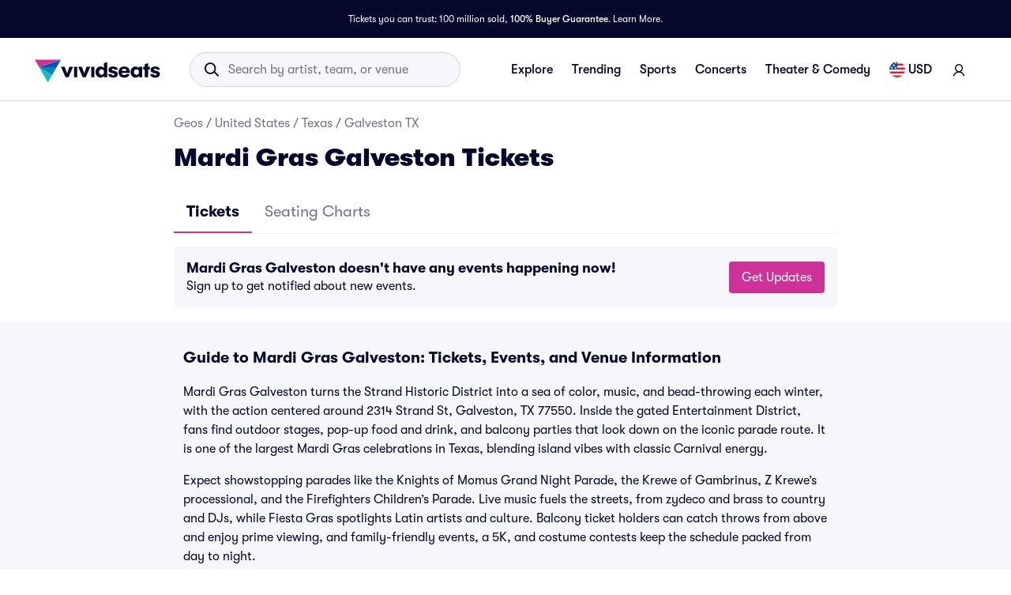

--- FILE ---
content_type: text/css
request_url: https://www.vividseats.com/athena-assets/50916442/prod/next-assets/_next/static/css/ae9e89ae38cdb040.css
body_size: 16042
content:
.styles_fullHeight__DEYEP{height:100%;min-height:100vh}.styles_htmlToReactContainer__konnB{font-family:GT-Walsheim,sans-serif}.styles_htmlToReactContainer__konnB *{font-family:inherit}.styles_htmlToReactContainer__konnB p{margin-bottom:1rem;margin-top:1rem}.styles_htmlToReactContainer__konnB ol,.styles_htmlToReactContainer__konnB ul{padding-bottom:1rem;margin:0;font-size:.875rem}.styles_htmlToReactContainer__konnB ol li:not(:last-child),.styles_htmlToReactContainer__konnB ul li:not(:last-child){margin-bottom:.75rem}.styles_htmlToReactContainer__konnB [itemprop=mainEntity] p{margin-bottom:2rem;margin-top:.5rem}.styles_htmlToReactContainer__konnB h1>*,.styles_htmlToReactContainer__konnB h2>*,.styles_htmlToReactContainer__konnB h3>*,.styles_htmlToReactContainer__konnB h4>*{font-size:inherit}.styles_htmlToReactContainer__konnB h1 strong,.styles_htmlToReactContainer__konnB h2 strong,.styles_htmlToReactContainer__konnB h3 strong,.styles_htmlToReactContainer__konnB h4 strong{font-weight:700!important}.styles_htmlToReactContainer__konnB h2{line-height:1.875rem}.styles_htmlToReactContainer__konnB h3,.styles_htmlToReactContainer__konnB h4{line-height:1.6875rem}.styles_htmlToReactContainer__konnB a{font-size:inherit;font-weight:700;color:#04092c;text-decoration:none}.styles_htmlToReactContainer__konnB a:hover{text-decoration:underline}.styles_htmlToReactContainer__konnB .styles_block__h8fUL{display:block}.styles_moreVenues__M4JXx h6,.styles_relatedArtists__0Hv_k h6{margin-bottom:0;margin-top:0}.styles_tabs__Liupm{min-height:2.5rem}.styles_tabs__Liupm .styles_tab__rmzIi{padding:.5rem 1rem;font-size:1rem;min-height:2.5rem;line-height:150%}@media screen and (min-width:64rem){.styles_tabs__Liupm .styles_tab__rmzIi{padding:.75rem 1rem;font-size:1.25rem;line-height:1.5625}.styles_tabs__Liupm .styles_tab__rmzIi.styles_small__QUbYT{padding:.5rem 1rem;font-size:1rem;min-height:2.5rem;line-height:150%}}.styles_showMoreButton__gRamZ:focus-visible{outline:medium auto -webkit-focus-ring-color}.styles_buttonText__NSy9y{text-decoration:underline;text-underline-offset:.1rem}.styles_pulsingBadge__jalWk.styles_pulsingBadge__jalWk{-webkit-align-items:center;-moz-box-align:center;align-items:center;padding:.0625rem .5rem .0625rem .25rem;background-color:#f2f0ff}.styles_dotContainer__GS3Da{display:-webkit-flex;display:-moz-box;display:flex;-webkit-align-items:center;-moz-box-align:center;align-items:center;-webkit-justify-content:center;-moz-box-pack:center;justify-content:center;position:relative;width:.75rem;height:.75rem;margin-right:.25rem}.styles_pulsingDot__66G7L{position:absolute;width:.375rem;height:.375rem;border-radius:50%;background-color:#ce3197;box-shadow:0 0 .0625rem .0625rem rgba(0,0,0,.1019607843);-webkit-animation:styles_pulse-animation__fGY_O 2s infinite;-moz-animation:styles_pulse-animation__fGY_O 2s infinite;animation:styles_pulse-animation__fGY_O 2s infinite}.styles_pulsingDot__66G7L:last-child{-webkit-animation-delay:1s;-moz-animation-delay:1s;animation-delay:1s}@-webkit-keyframes styles_pulse-animation__fGY_O{0%{box-shadow:0 0 0 0 rgba(206,49,151,.6)}to{box-shadow:0 0 0 .375rem rgba(206,49,151,0)}}@-moz-keyframes styles_pulse-animation__fGY_O{0%{box-shadow:0 0 0 0 rgba(206,49,151,.6)}to{box-shadow:0 0 0 .375rem rgba(206,49,151,0)}}@keyframes styles_pulse-animation__fGY_O{0%{box-shadow:0 0 0 0 rgba(206,49,151,.6)}to{box-shadow:0 0 0 .375rem rgba(206,49,151,0)}}.styles_giveaway__tHT9x.styles_giveaway__tHT9x,.styles_homeOpener__VkMEC.styles_homeOpener__VkMEC{background-color:var(--palette-secondary-lightest);color:var(--palette-secondary-darker);padding-left:4px;padding-right:4px}.styles_limitedInventoryPill__zavRT.styles_limitedInventoryPill__zavRT{background-color:var(--palette-primary-lightest);color:var(--palette-primary-dark)}.styles_lowPricesDealsAvailablePill__HDRDO.styles_lowPricesDealsAvailablePill__HDRDO{background-color:var(--palette-secondary-lightest);color:var(--palette-secondary-darker)}.styles_mondayThursdayNightFootballPill__JmrSp.styles_mondayThursdayNightFootballPill__JmrSp{background-color:#f6f6fb;color:#474b5e}.styles_badgeContainer__0kuPd{gap:.5rem;-webkit-flex-wrap:wrap;flex-wrap:wrap;pointer-events:none}.styles_linkContainer__4li3j{text-decoration:none;background:#fff;-webkit-flex-grow:1;-moz-box-flex:1;flex-grow:1}.styles_row__Ma1rH{display:-webkit-flex;display:-moz-box;display:flex;-webkit-flex-direction:row;-moz-box-orient:horizontal;-moz-box-direction:normal;flex-direction:row;-webkit-align-items:flex-start;-moz-box-align:start;align-items:flex-start;-webkit-align-self:stretch;align-self:stretch;border-radius:.25rem;border:1px solid #efeff6;margin-top:.5rem;padding:.75rem 1.5rem .75rem 1rem;-moz-transition:.3s ease;transition:.3s ease}.styles_row__Ma1rH:hover:not(button){-moz-transition:.3s ease;transition:.3s ease;background:#f6f6fb}.styles_imageRow__uy2zV{padding:.75rem;border-radius:.5rem}.styles_labelContainer__Q5JJQ{display:-webkit-flex;display:-moz-box;display:flex;-webkit-flex-wrap:wrap;flex-wrap:wrap}.styles_rowContent__mKC9N{display:-webkit-flex;display:-moz-box;display:flex;-webkit-flex-direction:row;-moz-box-orient:horizontal;-moz-box-direction:normal;flex-direction:row;width:100%}@media(min-width:768px){.styles_rowContent__mKC9N{padding-right:1rem}}.styles_leftColumn__uxaP4{padding:.125rem 1rem 0 0;border-right:1px solid #efeff6;text-align:center;min-width:3.9375rem;margin-right:1rem}.styles_imageLeftColumn__Egt0z,.styles_leftColumn__uxaP4{display:-webkit-flex;display:-moz-box;display:flex;-webkit-flex-direction:column;-moz-box-orient:vertical;-moz-box-direction:normal;flex-direction:column;-webkit-justify-content:center;-moz-box-pack:center;justify-content:center;-webkit-align-items:center;-moz-box-align:center;align-items:center}.styles_imageLeftColumn__Egt0z{margin-right:.75rem;min-width:8rem}@media(max-width:768px){.styles_imageLeftColumn__Egt0z{min-width:5.3125rem}}.styles_titleColumn__T_Kfd{display:-webkit-flex;display:-moz-box;display:flex;-webkit-flex-direction:column;-moz-box-orient:vertical;-moz-box-direction:normal;flex-direction:column;-webkit-justify-content:center;-moz-box-pack:center;justify-content:center;-webkit-align-items:flex-start;-moz-box-align:start;align-items:flex-start;padding-left:0}.styles_titleTruncate__XiZ53{white-space:pre-wrap;overflow:hidden;text-overflow:ellipsis;display:-webkit-box!important;-webkit-box-orient:vertical;word-wrap:break-word;line-clamp:3;-webkit-line-clamp:3}@media(min-width:1024px){.styles_titleTruncate__XiZ53{-webkit-line-clamp:1}}.styles_textTruncate__wsM3Q{line-clamp:1;-webkit-line-clamp:1;white-space:pre-wrap;overflow:hidden;text-overflow:ellipsis;-webkit-box-orient:vertical;word-break:break-all;display:-webkit-box!important}.styles_externalImageContainer__2qBfP{height:100%;width:100%}@media(max-width:768px){.styles_externalImageContainer__2qBfP{height:5.3125rem;width:5.3125rem}}@media(min-width:1024px){.styles_externalImageContainer__2qBfP{height:5.0625rem;width:8rem}}.styles_externalImageContainer__2qBfP>div{display:-webkit-flex;display:-moz-box;display:flex;-webkit-justify-content:center;-moz-box-pack:center;justify-content:center;-webkit-align-items:center;-moz-box-align:center;align-items:center}.styles_externalImageContainer__2qBfP>div>img{width:100%;object-fit:cover;object-position:50% top}.styles_externalImageContainer__2qBfP.styles_performerImage__w_Nv3>div>img{width:8rem;height:5.0625rem;border-radius:.125rem}@media(max-width:768px){.styles_externalImageContainer__2qBfP.styles_performerImage__w_Nv3>div>img{height:5.3125rem}}.styles_externalImageContainer__2qBfP.styles_teamLink__Z9a_8{height:4.5rem;width:4.5rem}.styles_externalImageContainer__2qBfP.styles_teamLink__Z9a_8>div>img{height:4.5rem}@media(min-width:1024px){.styles_externalImageContainer__2qBfP.styles_popularTeam__pJnsC{height:5.3125rem;width:8rem}}.styles_externalImageContainer__2qBfP.styles_popularTeam__pJnsC>div>img{height:5.3125rem}.styles_itemImage__zSREM{background-position:top;background-size:cover;background-repeat:no-repeat;border-radius:.5rem;-webkit-flex-grow:1;-moz-box-flex:1;flex-grow:1}.styles_findTicketsButton__LrJK_{display:-webkit-flex;display:-moz-box;display:flex;-webkit-align-self:center;align-self:center;min-width:5.625rem}@media(max-width:768px){.styles_findTicketsButton__LrJK_{display:none}}.styles_titleTruncate__Q5irT{word-break:normal;-webkit-line-clamp:2}.styles_titleTruncate__Q5irT,.styles_truncate__WYOzi{white-space:pre-wrap;overflow:hidden;text-overflow:ellipsis;display:-webkit-box!important;-webkit-box-orient:vertical}.styles_truncate__WYOzi{word-break:break-all;-webkit-line-clamp:1}@media(min-width:768px){.styles_leadInPrice__ocoeF{display:none}}.styles_paginationItemLink__QNSg7{text-decoration:none;color:inherit}.styles_paginationItemLink__disabled__s8k0B:hover{cursor:not-allowed}.styles_titleContainer__z1UZI{margin-bottom:1rem}@media(min-width:1024px){.styles_titleContainer__z1UZI{margin-bottom:.25rem}}.styles_fallbackMessage__dr8DB{display:-webkit-flex;display:-moz-box;display:flex;-webkit-align-items:center;-moz-box-align:center;align-items:center;min-height:2.5rem}.styles_fallbackMessage__dr8DB a,.styles_fallbackMessage__dr8DB p{line-height:1}.styles_row__qwxcz{border-radius:.25rem;border:1px solid #f6f6fb;margin:.5rem 0;padding:.75rem 1.5rem .75rem 1rem}.styles_rowContent__HaCJc{display:-webkit-flex;display:-moz-box;display:flex;-webkit-flex-direction:row;-moz-box-orient:horizontal;-moz-box-direction:normal;flex-direction:row;width:100%}.styles_leftColumn__G3tab{-webkit-align-items:center;-moz-box-align:center;align-items:center;padding:.125rem 1rem 0 0}.styles_leftColumn__G3tab,.styles_rightColumn__dv1Ml{display:-webkit-flex;display:-moz-box;display:flex;-webkit-flex-direction:column;-moz-box-orient:vertical;-moz-box-direction:normal;flex-direction:column;-webkit-justify-content:center;-moz-box-pack:center;justify-content:center}.styles_rightColumn__dv1Ml{row-gap:.5rem}.styles_modalContainer__0ro4H,.styles_rightColumn__dv1Ml{-webkit-align-items:flex-start;-moz-box-align:start;align-items:flex-start}.styles_modalContainer__0ro4H{width:21.375rem;background:#fff;padding:1rem;gap:1rem;display:-webkit-flex;display:-moz-box;display:flex;-webkit-flex-direction:column;-moz-box-orient:vertical;-moz-box-direction:normal;flex-direction:column;box-shadow:0 .25rem 1rem rgba(78,81,98,.3);border-radius:1rem;position:absolute;z-index:7000;-webkit-transform:translateY(.5rem);-moz-transform:translateY(.5rem);transform:translateY(.5rem)}.styles_modalContainer__0ro4H.styles_buttonVariantSearchBar__G9PIK{max-width:200%}@media(min-width:64rem){.styles_modalContainer__0ro4H.styles_buttonVariantSearchBar__G9PIK{-webkit-transform:translateX(-4rem) translateY(.5rem);-moz-transform:translateX(-4rem) translateY(.5rem);transform:translateX(-4rem) translateY(.5rem)}}@media(max-width:692px){.styles_modalContainer__0ro4H{margin:0 auto;left:0;right:0}}.styles_modalContainer__0ro4H .styles_innerContainer__5tLwx{position:relative;display:-webkit-flex;display:-moz-box;display:flex;-webkit-flex-direction:column;-moz-box-orient:vertical;-moz-box-direction:normal;flex-direction:column;-webkit-justify-content:center;-moz-box-pack:center;justify-content:center;width:100%}.styles_modalContainer__0ro4H .styles_innerContainer__5tLwx .styles_searchIcon__T73qG{color:var(--palette-primary-main);position:absolute;left:.5rem}.styles_modalContainer__0ro4H .styles_innerContainer__5tLwx .styles_searchInput__EB_JQ{width:100%;height:2.5rem;padding:.5rem .5rem .5rem 2.5rem;background:#f6f6fb;border-radius:14px;border-style:none;outline:none;font:400 1rem GT-Walsheim,sans-serif;line-height:1.5rem;color:#717488}.styles_modalContainer__0ro4H .styles_resultsContainer__NLaFA{width:100%;display:-webkit-flex;display:-moz-box;display:flex;-webkit-flex-direction:column;-moz-box-orient:vertical;-moz-box-direction:normal;flex-direction:column;-webkit-align-items:flex-start;-moz-box-align:start;align-items:flex-start;gap:.5rem}.styles_modalContainer__0ro4H .styles_resultsContainer__NLaFA .styles_searchEntry__lWzcj{width:100%;display:-webkit-flex;display:-moz-box;display:flex;-webkit-flex-direction:row;-moz-box-orient:horizontal;-moz-box-direction:normal;flex-direction:row;-webkit-align-items:center;-moz-box-align:center;align-items:center;padding:.5rem;gap:.5rem;text-overflow:ellipsis;cursor:pointer}.styles_modalContainer__0ro4H .styles_resultsContainer__NLaFA .styles_searchEntry__lWzcj:hover{background:var(--palette-primary-lightest);color:var(--palette-primary-dark)}.styles_modalContainer__0ro4H .styles_resultsContainer__NLaFA .styles_searchEntry__lWzcj:active{background:var(--palette-primary-lighter);color:var(--palette-primary-dark)}.styles_searchFilterButton__sXgj0{display:-webkit-flex;display:-moz-box;display:flex;border:none;padding:0;margin-left:-.25rem}.styles_searchFilterButton__sXgj0:focus,.styles_searchFilterButton__sXgj0:hover{background:none;text-decoration:none}.styles_searchFilterButton__sXgj0 p{padding-right:.5rem}.styles_searchFilterButton__sXgj0 p:focus,.styles_searchFilterButton__sXgj0 p:hover{text-decoration:underline}.styles_searchFilterButton__sXgj0 i:focus,.styles_searchFilterButton__sXgj0 i:hover{text-decoration:none}.styles_locationFilter__lS1vs{display:inline-block}.styles_locationFilter__lS1vs .styles_locationDisplay__eW7eN{cursor:pointer;color:var(--palette-primary-main);display:-webkit-flex;display:-moz-box;display:flex;-webkit-align-items:center;-moz-box-align:center;align-items:center}.styles_locationFilter__lS1vs .styles_locationDisplay__eW7eN .styles_locationDropdown__vutEL{-webkit-transform:translateX(-.3125rem);-moz-transform:translateX(-.3125rem);transform:translateX(-.3125rem)}.styles_locationFilter__lS1vs .styles_locationIcon__zM7Xc{display:-webkit-flex;display:-moz-box;display:flex;color:#000}.styles_itemImage__oio9b{width:100%;aspect-ratio:1/1;object-fit:cover;object-position:center;background-position:top;background-size:cover;background-repeat:no-repeat;-webkit-flex-grow:1;-moz-box-flex:1;flex-grow:1}.styles_productionItem__wfXSA{width:100%;height:100%}.styles_productionName__2xEZd{display:block}.styles_productionNameMultiline__32yva{display:-webkit-box;-webkit-box-orient:vertical;-webkit-line-clamp:2;line-clamp:2;overflow:hidden;text-overflow:ellipsis}.styles_productionVenueName__ZwD_R{display:-webkit-flex;display:-moz-box;display:flex;-webkit-flex-direction:row;-moz-box-orient:horizontal;-moz-box-direction:normal;flex-direction:row;color:#717488}.styles_productionVenueName__ZwD_R .styles_venueName__KBYEl{display:-webkit-flex;display:-moz-box;display:flex;text-overflow:ellipsis;overflow:hidden;white-space:nowrap;display:inline-block}.styles_productionVenueName__ZwD_R .styles_inlineMinPriceContainer__vlSKZ{display:-webkit-flex;display:-moz-box;display:flex;-webkit-flex:0 1 20%;-moz-box-flex:0;flex:0 1 20%}.styles_productionVenueName__ZwD_R .styles_inlineMinPriceContainer__vlSKZ .styles_inlineMinPrice__Rxudr{color:var(--palette-primary-main);font-size:.75rem;font-weight:500}.styles_numMoreEventsNearYou___hjAn{color:var(--palette-primary-light);font-weight:500;line-height:1.125;font-size:.75rem}.styles_topPickAssetContainer__6QRlQ{height:100%}.styles_performerEventCounts__HqQM2{font-weight:400;font-size:.75rem;color:#717488}.styles_topPickAsset__Bvjlg{width:100%;height:100%;object-fit:cover;object-position:top}.styles_minPrice__sYpDz{background-color:var(--palette-primary-main)!important}.styles_primaryItem__7phCq{overflow:hidden;border:1px solid #d3d3dc!important;border-radius:.75rem!important;position:relative;height:100%}@media(max-width:768px){.styles_primaryItem__7phCq{height:100%;overflow:hidden}}.styles_primaryItem__7phCq .styles_topPickAssetContainer__6QRlQ{display:block;position:relative}@media(max-width:768px){.styles_primaryItem__7phCq .styles_topPickAssetContainer__6QRlQ{display:-webkit-flex;display:-moz-box;display:flex;position:relative;-webkit-flex:1 1 auto;-moz-box-flex:1;flex:1 1 auto;overflow:hidden}}.styles_primaryItem__7phCq .styles_topPickAssetContainer__6QRlQ>div{width:100%}@media(max-width:768px){.styles_primaryItem__7phCq .styles_topPickAssetContainerSmallVariant__W87gv{max-height:9.5625rem;-webkit-flex:0 0 auto;-moz-box-flex:0;flex:0 0 auto}}.styles_primaryItem__7phCq .styles_productionBadgeContainerPrimary__Hb7gz{position:absolute;bottom:.5rem;left:.5rem}.styles_primaryItem__7phCq .styles_productionItem__wfXSA{display:-webkit-flex;display:-moz-box;display:flex;-webkit-flex-direction:column;-moz-box-orient:vertical;-moz-box-direction:normal;flex-direction:column;overflow:hidden}.styles_primaryItem__7phCq .styles_performerEventCounts__HqQM2{color:#d3d3dc}@media(max-width:768px){.styles_primaryItem__7phCq .styles_performerEventCounts__HqQM2{color:#717488}}.styles_primaryItem__7phCq .styles_detailsContainer__g1Au5{display:-webkit-flex;display:-moz-box;display:flex;-webkit-flex-direction:column;-moz-box-orient:vertical;-moz-box-direction:normal;flex-direction:column;-webkit-justify-content:center;-moz-box-pack:center;justify-content:center;position:absolute;bottom:0;padding:1rem;width:100%;background:#fff}@media(max-width:768px){.styles_primaryItem__7phCq .styles_detailsContainer__g1Au5{background:#fff;display:block;position:static}}@media(max-width:375px){.styles_primaryItem__7phCq .styles_detailsContainer__g1Au5{padding:.5rem}}@media(max-width:768px){.styles_primaryItem__7phCq .styles_detailsContainer__g1Au5 .styles_productionName__2xEZd{color:#000}.styles_primaryItem__7phCq .styles_minPrice__sYpDz{position:absolute;left:1rem;bottom:.5rem}.styles_primaryItem__7phCq .styles_topPickAsset__Bvjlg{border-radius:.5rem .5rem 0 0}}.styles_secondaryItem__x9bBT{display:block;height:100%;position:relative;border:1px solid #d3d3dc!important;border-radius:.75rem!important;overflow:hidden;text-decoration:none!important}.styles_secondaryItem__x9bBT:hover{border:1px solid var(--palette-primary-main)!important}.styles_secondaryItem__x9bBT .styles_productionItem__wfXSA{display:-webkit-flex;display:-moz-box;display:flex;-webkit-flex-direction:row;-moz-box-orient:horizontal;-moz-box-direction:normal;flex-direction:row}.styles_secondaryItem__x9bBT .styles_productionItem__wfXSA:hover{background:var(--palette-primary-lightest)}.styles_secondaryItem__x9bBT .styles_productionItem__wfXSA:active{background:var(--palette-primary-lighter)}.styles_secondaryItem__x9bBT .styles_productionBadgeContainerSecondary__u5VzL{padding-bottom:.25rem}.styles_secondaryItem__x9bBT .styles_detailsContainer__g1Au5{display:-webkit-flex;display:-moz-box;display:flex;-webkit-flex-direction:column;-moz-box-orient:vertical;-moz-box-direction:normal;flex-direction:column;-webkit-justify-content:center;-moz-box-pack:center;justify-content:center;overflow:hidden;padding:1rem}.styles_secondaryItem__x9bBT .styles_imageContainer__SetN5{-webkit-flex:0 0 96px;-moz-box-flex:0;flex:0 0 96px;max-width:96px;overflow:hidden}.styles_secondaryItem__x9bBT .styles_imageContainer__SetN5 img{border-radius:.5rem 0 0 .5rem}.styles_secondaryItem__x9bBT .styles_productionName__2xEZd{color:#000;line-height:1.75}.styles_secondaryItem__x9bBT .styles_numMoreEventsNearYou___hjAn{line-height:1.5}.styles_secondaryItem__x9bBT .styles_performerEventCounts__HqQM2{display:inline-block;padding-right:.25rem}.styles_itemLink__UZYYG{margin-left:0;margin-right:1rem;position:relative}.styles_itemLink__UZYYG:first-child{margin-left:2rem}.styles_itemLink__UZYYG:last-child{margin-right:2rem}.styles_itemLink__UZYYG:last-child:after{position:absolute;content:"";right:-2rem;width:2rem;height:100%}.styles_itemLink__UZYYG .styles_item__Gm4Bt{min-width:18rem;max-width:18rem}.styles_itemLink__UZYYG .styles_item__Gm4Bt>div:first-child{min-height:18rem;max-height:18rem;overflow:hidden;border-radius:.75rem;margin-bottom:1rem;display:-webkit-flex;display:-moz-box;display:flex;-webkit-flex-direction:column;-moz-box-orient:vertical;-moz-box-direction:normal;flex-direction:column}.styles_itemLink__UZYYG .styles_item__Gm4Bt>div>img{border-radius:.5rem}.styles_itemLink__UZYYG .styles_item__Gm4Bt .styles_itemTitle__L4MKq{white-space:normal!important}.styles_itemLink__UZYYG .styles_item__Gm4Bt .styles_truncate__sHrUB{white-space:nowrap;overflow:hidden;text-overflow:ellipsis;-webkit-line-clamp:2;display:-webkit-box;-webkit-box-orient:vertical}.styles_itemLink__UZYYG .styles_item__Gm4Bt .styles_topPickAssetContainer__ZeZnq{display:block;position:relative}.styles_itemLink__UZYYG .styles_item__Gm4Bt .styles_topPickAsset__GMFjE{position:absolute}.styles_itemLink__UZYYG .styles_item__Gm4Bt .styles_productionBadgeContainer__lnsnk{position:absolute;bottom:.5rem;left:.5rem}.styles_itemLink__UZYYG .styles_item__Gm4Bt .styles_detailsContainer__ZU5cT .styles_dateTime__u4rfm .styles_moreDates__sjSJb{margin-left:.5rem;color:var(--palette-primary-dark);background-color:var(--palette-primary-lightest)}.styles_itemLink__UZYYG .styles_item__Gm4Bt .styles_detailsContainer__ZU5cT .styles_place__OY733{height:1.5rem}.styles_itemLink__UZYYG .styles_item__Gm4Bt .styles_detailsContainer__ZU5cT .styles_minPrice__EnDen{border:1px solid var(--palette-primary-lighter);background-color:rgba(0,0,0,0);color:var(--palette-primary-main);height:1.125rem;-webkit-align-items:center;-moz-box-align:center;align-items:center}@media(min-width:768px)and (max-width:1024px){.styles_itemLink__UZYYG .styles_item__Gm4Bt .styles_detailsContainer__ZU5cT .styles_minPrice__EnDen{display:none}}@media(min-width:1024px){.styles_itemLink__UZYYG{margin-right:1.5rem}.styles_itemLink__UZYYG:first-child{margin-left:3.75rem}.styles_itemLink__UZYYG:last-child{margin-right:3.75rem}.styles_itemLink__UZYYG:last-child:after{right:-3.75rem;width:3.75rem}.styles_itemLink__UZYYG .styles_item__Gm4Bt{min-width:19.5rem;max-width:19.5rem}.styles_itemLink__UZYYG .styles_item__Gm4Bt .styles_topPickAsset__GMFjE{-moz-transition:.2s ease-in-out;transition:.2s ease-in-out}.styles_itemLink__UZYYG .styles_item__Gm4Bt .styles_topPickAsset__GMFjE:hover{-webkit-transform:scale(1.1);-moz-transform:scale(1.1);transform:scale(1.1)}}.animations_appear__s8Wlk{opacity:0}.animations_enter__Sh_jr{opacity:0;max-height:0}.animations_enterActive___dWtl{opacity:1;max-height:296px;-moz-transition:.15s;transition:.15s}.animations_exit__Q9Uxz{opacity:1;max-height:296px}.animations_exitActive__0FafM{opacity:0;max-height:0;-moz-transition:.15s;transition:.15s}.styles_expandTopPickPrimary__rmyrv{display:none;overflow-x:scroll;overflow-y:hidden;scrollbar-width:none}.styles_expandTopPickPrimary__rmyrv::-webkit-scrollbar{display:none}@media(min-width:768px){.styles_expandTopPickPrimary__rmyrv{display:-webkit-flex;display:-moz-box;display:flex;margin:0}}@media(min-width:767px)and (max-width:1024px){.styles_expandTopPickPrimary__itemLink__HzrAy:first-child{margin-left:2.25rem}}.styles_expandTopPickMobilePrimary__dBoMN{display:grid;grid-row-gap:1rem;margin:0 1.5rem 1rem;grid-template-columns:repeat(2,1fr);grid-template-rows:repeat(2,16.75rem);grid-column-gap:1rem;grid-template-areas:"primary1 primary2" "primary3 primary4"}@media(min-width:768px){.styles_expandTopPickMobilePrimary__dBoMN{display:none}}.styles_expandTopPickMobilePrimaryLinks__P37Gl:first-child{grid-area:primary1}.styles_expandTopPickMobilePrimaryLinks__P37Gl:nth-child(2){grid-area:primary2}.styles_expandTopPickMobilePrimaryLinks__P37Gl:nth-child(3){grid-area:primary3}.styles_expandTopPickMobilePrimaryLinks__P37Gl:nth-child(4){grid-area:primary4}.styles_tileTopPicksPrimary__CtA_O{display:grid;padding:1rem 3rem;margin:0 auto;grid-template-columns:repeat(4,19.75rem);grid-template-rows:21rem;grid-column-gap:1.625rem;grid-template-areas:"main main primary1 primary2";overflow-x:scroll;overflow-y:hidden;scrollbar-width:none}.styles_tileTopPicksPrimary__CtA_O::-webkit-scrollbar{display:none}@media(max-width:767px){.styles_tileTopPicksPrimary__CtA_O{grid-row-gap:1rem;margin:0 1.5rem 1rem;padding:inherit;grid-template-columns:repeat(2,1fr);grid-template-rows:repeat(2,16.75rem);grid-column-gap:1rem;grid-template-areas:"main main" "primary1 primary2"}.styles_tileTopPicksPrimary__CtA_O>a{border:1px solid #d3d3dc!important;border-radius:.5rem!important}}.styles_tileTopPicksPrimary__CtA_O .styles_tileTopPicksPrimaryLinks__QI_yq:first-child{grid-area:main}.styles_tileTopPicksPrimary__CtA_O .styles_tileTopPicksPrimaryLinks__QI_yq:nth-child(2){grid-area:primary1}.styles_tileTopPicksPrimary__CtA_O .styles_tileTopPicksPrimaryLinks__QI_yq:nth-child(3){grid-area:primary2}.styles_tileTopPicksSecondary__lYewK{max-width:100%;margin:0 auto;padding:1rem 3rem;display:grid;grid-template-columns:repeat(4,19.75rem);grid-template-rows:repeat(2,auto);grid-column-gap:1.5rem;grid-template-areas:"secondary1 secondary2 secondary3 secondary4" "secondary5 secondary6 secondary7 secondary8";overflow-x:scroll;scrollbar-width:none}.styles_tileTopPicksSecondary__lYewK::-webkit-scrollbar{display:none}@media(max-width:767px){.styles_tileTopPicksSecondary__lYewK{padding:0 1.5rem 1rem;margin:0;grid-template-columns:repeat(4,19.5rem)}}.styles_tileTopPicksSecondaryLinks__e9WlX{height:7.5rem;width:100%}.styles_tileTopPicksSecondaryLinks__e9WlX:first-child{grid-area:secondary1}.styles_tileTopPicksSecondaryLinks__e9WlX:nth-child(2){grid-area:secondary2}.styles_tileTopPicksSecondaryLinks__e9WlX:nth-child(3){grid-area:secondary3}.styles_tileTopPicksSecondaryLinks__e9WlX:nth-child(4){grid-area:secondary4}.styles_tileTopPicksSecondaryLinks__e9WlX:nth-child(5){margin-top:1.5rem;grid-area:secondary5}.styles_tileTopPicksSecondaryLinks__e9WlX:nth-child(6){margin-top:1.5rem;grid-area:secondary6}.styles_tileTopPicksSecondaryLinks__e9WlX:nth-child(7){margin-top:1.5rem;grid-area:secondary7}.styles_tileTopPicksSecondaryLinks__e9WlX:nth-child(8){margin-top:1.5rem;grid-area:secondary8}.styles_showMoreLessBtnContainer__BQhCS{width:100%;padding:0 1.5rem;-moz-box-sizing:border-box;box-sizing:border-box;margin-top:1.5rem}@media(max-width:767px){.styles_showMoreLessBtnContainer__BQhCS{margin-top:0}}.styles_showMoreLessBtn__7flZ3{display:block;margin:0 auto;background:none}@media(max-width:767px){.styles_showMoreLessBtn__7flZ3{width:100%}}.styles_showMoreLessBtn__7flZ3.styles_showMoreLessBtn__7flZ3:focus,.styles_showMoreLessBtn__7flZ3.styles_showMoreLessBtn__7flZ3:hover{background:none;border:.0625rem solid var(--palette-primary-lighter);color:var(--palette-primary-main);-webkit-tap-highlight-color:rgba(0,0,0,0)}.styles_showMoreLessBtn__7flZ3.styles_showMoreLessBtn__7flZ3:active{color:var(--palette-primary-dark);background-color:var(--palette-primary-light)}@media(hover:hover)and (pointer:fine){.styles_showMoreLessBtn__7flZ3.styles_showMoreLessBtn__7flZ3:hover{background:var(--palette-primary-lighter);color:var(--palette-primary-dark)}.styles_showMoreLessBtn__7flZ3.styles_showMoreLessBtn__7flZ3:active{color:var(--palette-primary-dark);background-color:var(--palette-primary-light)}}.styles_topPicksContainer__uDVos{background:#fff;padding-top:1.5rem;padding-bottom:4.5rem;margin:0 auto;max-width:100%}.styles_topPicksContainer__uDVos.styles_aboveTheFold__9Hy60{padding-bottom:.5rem}.styles_topPicksContainer__uDVos .styles_headerContainer__EPa4o{color:#04092c;padding:0 2rem 2.25rem}.styles_topPicksContainer__uDVos .styles_headerContainer__EPa4o .styles_headerText__6bVMF{font-weight:900;font-size:1.5rem}.styles_topPicksContainer__uDVos .styles_topPicksArrow___CRbY{width:2rem;height:2rem}.styles_topPicksContainer__uDVos .styles_topPickAsseContainertVariantOne__RXUZL{width:100%;height:100%;object-fit:cover;object-position:top;max-height:9.5625rem}.styles_topPicksContainer__uDVos .styles_loader__7ht1Q{padding-top:0;padding-bottom:0;overflow-y:hidden;scrollbar-width:none}.styles_topPicksContainer__uDVos .styles_loader__7ht1Q::-webkit-scrollbar{display:none}.styles_topPicksContainer__uDVos .styles_loader__7ht1Q>div{margin-left:0;margin-right:1rem;position:relative;min-width:18rem;max-width:18rem}.styles_topPicksContainer__uDVos .styles_loader__7ht1Q>div:first-child{margin-left:2rem}.styles_topPicksContainer__uDVos .styles_loader__7ht1Q>div:last-child{margin-right:2rem}.styles_topPicksContainer__uDVos .styles_loader__7ht1Q>div:last-child:after{position:absolute;content:"";right:-2rem;width:2rem;height:100%}.styles_topPicksContainer__uDVos .styles_loader__7ht1Q>div>div:first-child{min-height:22.5rem;max-height:22.5rem}.styles_topPicksContainer__uDVos .styles_productionRow__3eWwJ:first-child{display:block}@media(min-width:1024px){.styles_topPicksContainer__uDVos .styles_productionRow__3eWwJ{display:block}}.styles_topPicksContainer__uDVos .styles_moreTopPicks__vHwnR{gap:.5rem;display:none}.styles_topPicksContainer__uDVos .styles_moreTopPicks__vHwnR[display-link=mobile]{display:-webkit-flex;display:-moz-box;display:flex}@media screen and (min-width:64rem){.styles_topPicksContainer__uDVos .styles_moreTopPicks__vHwnR{display:none}.styles_topPicksContainer__uDVos .styles_moreTopPicks__vHwnR[display-link=desktop]{display:-webkit-flex;display:-moz-box;display:flex}}.styles_topPicksContainer__uDVos .styles_scrollContainer__m0xKo .styles_scrollWrapper__o2Joh{display:-webkit-flex;display:-moz-box;display:flex;padding-top:0;padding-bottom:0}.styles_topPicksContainer__uDVos .styles_scrollContainer__m0xKo .styles_scrollWrapper__o2Joh>div{display:-webkit-flex;display:-moz-box;display:flex;grid-gap:initial;overflow-y:hidden}.styles_topPicksContainer__uDVos .styles_scrollContainer__m0xKo .styles_scrollWrapper__o2Joh>div:after,.styles_topPicksContainer__uDVos .styles_scrollContainer__m0xKo .styles_scrollWrapper__o2Joh>div:before{display:none}@media(min-width:1440px){.styles_topPicksContainer__uDVos .styles_scrollContainer__m0xKo .styles_scrollWrapper__o2Joh>div{margin:0}}@media screen and (min-width:48rem){.styles_topPicksContainer__uDVos .styles_headerContainer__EPa4o{padding-left:2.25rem}.styles_topPicksHeader__qjjY2{font-size:2rem;min-height:2.5rem}.styles_topPicksHeader__qjjY2 .styles_isVenue__lTqaX{font-size:1.125rem}}@media screen and (min-width:64rem){.styles_topPicksContainer__uDVos{padding-top:2.5rem;padding-bottom:5.5rem;margin:0 auto;max-width:90rem}.styles_topPicksContainer__uDVos .styles_headerContainer__EPa4o{padding:0 3.75rem 2.5rem}.styles_topPicksContainer__uDVos .styles_headerContainer__EPa4o .styles_moreTopPicksText__9QvYW{cursor:pointer}.styles_topPicksContainer__uDVos .styles_topPicksHeader__qjjY2{font-size:2rem}.styles_topPicksContainer__uDVos .styles_topPicksHeader__qjjY2[data-page-type=Venue]{font-size:1.125rem}.styles_topPicksContainer__uDVos .styles_loader__7ht1Q>div{margin-right:1.5rem;min-width:19.5rem;max-width:19.5rem}.styles_topPicksContainer__uDVos .styles_loader__7ht1Q>div:first-child{margin-left:3.75rem}.styles_topPicksContainer__uDVos .styles_loader__7ht1Q>div:last-child{margin-right:3.75rem}.styles_topPicksContainer__uDVos .styles_loader__7ht1Q>div:last-child:after{right:-3.75rem;width:3.75rem}.styles_topPicksContainer__uDVos .styles_loader__7ht1Q>div>div:first-child{min-height:24.375rem;max-height:24.375rem}.styles_topPicksContainer__uDVos .styles_scrollContainer__m0xKo .styles_scrollWrapper__o2Joh{padding-top:0}}@media screen and (min-width:31.475rem)and (max-width:64rem){.styles_locationTitleContainer__y7wSB{padding-left:.25rem}}@media screen and (min-width:64rem){.styles_locationTitleContainer__y7wSB{padding-left:.5rem}}@media screen and (max-width:64rem){.styles_topPicksHeader__qjjY2{-webkit-flex-wrap:wrap;flex-wrap:wrap;font-size:1.5rem;min-height:2.5rem}.styles_topPicksHeader__qjjY2[data-page-type=Venue]{font-size:1.125rem}.styles_locationTitleSkeleton__cfOSm{margin-top:.25rem}}.styles_topPicksContainer__bVxZJ{background:#fff;padding-top:0;padding-bottom:0;margin:0 auto;max-width:100%}.styles_topPicksContainer__bVxZJ.styles_aboveTheFold__90WLm{padding-bottom:.5rem}.styles_topPicksContainer__bVxZJ .styles_headerContainer__ZDEoi{color:#04092c;padding:0 0 .5rem}.styles_topPicksContainer__bVxZJ .styles_headerContainer__ZDEoi .styles_headerText__7_4L8{font-weight:700;font-size:1.125rem}.styles_topPicksContainer__bVxZJ .styles_topPicksArrow__WYE_P{width:2rem;height:2rem}.styles_topPicksContainer__bVxZJ .styles_topPickAsseContainertVariantOne__l6cVi{width:100%;height:100%;object-fit:cover;object-position:top;max-height:9.5625rem}.styles_topPicksContainer__bVxZJ .styles_loader__7dd2x{padding-top:0;padding-bottom:0;overflow-y:hidden;scrollbar-width:none}.styles_topPicksContainer__bVxZJ .styles_loader__7dd2x::-webkit-scrollbar{display:none}.styles_topPicksContainer__bVxZJ .styles_loader__7dd2x>div{margin-left:0;margin-right:.75rem;position:relative;min-width:11.5rem;max-width:11.5rem}.styles_topPicksContainer__bVxZJ .styles_loader__7dd2x>div:first-child{margin-left:0}.styles_topPicksContainer__bVxZJ .styles_loader__7dd2x>div:last-child{margin-right:0}.styles_topPicksContainer__bVxZJ .styles_loader__7dd2x>div:last-child:after{position:absolute;content:"";right:0;width:0;height:100%}.styles_topPicksContainer__bVxZJ .styles_loader__7dd2x>div>div:first-child{min-height:11.5rem;max-height:11.5rem}.styles_topPicksContainer__bVxZJ .styles_productionRow__DcPkj:first-child{display:block}@media(min-width:1024px){.styles_topPicksContainer__bVxZJ .styles_productionRow__DcPkj{display:block}}.styles_topPicksContainer__bVxZJ .styles_moreTopPicks__m9918{gap:.5rem;display:none}.styles_topPicksContainer__bVxZJ .styles_moreTopPicks__m9918[display-link=mobile]{display:-webkit-flex;display:-moz-box;display:flex}@media screen and (min-width:64rem){.styles_topPicksContainer__bVxZJ .styles_moreTopPicks__m9918{display:none}.styles_topPicksContainer__bVxZJ .styles_moreTopPicks__m9918[display-link=desktop]{display:-webkit-flex;display:-moz-box;display:flex}}.styles_topPicksContainer__bVxZJ .styles_scrollContainer__dPhMp .styles_scrollWrapper__RfEac{display:-webkit-flex;display:-moz-box;display:flex;padding-top:0;padding-bottom:0}.styles_topPicksContainer__bVxZJ .styles_scrollContainer__dPhMp .styles_scrollWrapper__RfEac>div{display:-webkit-flex;display:-moz-box;display:flex;grid-gap:initial;overflow-y:hidden}.styles_topPicksContainer__bVxZJ .styles_scrollContainer__dPhMp .styles_scrollWrapper__RfEac>div:after,.styles_topPicksContainer__bVxZJ .styles_scrollContainer__dPhMp .styles_scrollWrapper__RfEac>div:before{display:none}@media(min-width:1440px){.styles_topPicksContainer__bVxZJ .styles_scrollContainer__dPhMp .styles_scrollWrapper__RfEac>div{margin:0}}@media screen and (min-width:48rem){.styles_topPicksContainer__bVxZJ .styles_headerContainer__ZDEoi{padding-left:2.25rem}.styles_topPicksHeader__TrRMf{font-size:2rem;min-height:2.5rem}.styles_topPicksHeader__TrRMf .styles_isVenue___67if{font-size:1.125rem}}@media screen and (min-width:64rem){.styles_topPicksContainer__bVxZJ{padding-top:0;padding-bottom:0;margin:0 auto;max-width:51.75rem}.styles_topPicksContainer__bVxZJ .styles_headerContainer__ZDEoi{padding:0 0 .5rem}.styles_topPicksContainer__bVxZJ .styles_headerContainer__ZDEoi .styles_moreTopPicksText__AygSO{cursor:pointer}.styles_topPicksContainer__bVxZJ .styles_topPicksHeader__TrRMf{font-size:2rem}.styles_topPicksContainer__bVxZJ .styles_topPicksHeader__TrRMf[data-page-type=Venue]{font-size:1.125rem}.styles_topPicksContainer__bVxZJ .styles_loader__7dd2x>div{margin-right:.75rem;min-width:12.375rem;max-width:12.375rem}.styles_topPicksContainer__bVxZJ .styles_loader__7dd2x>div:first-child{margin-left:0}.styles_topPicksContainer__bVxZJ .styles_loader__7dd2x>div:last-child{margin-right:0}.styles_topPicksContainer__bVxZJ .styles_loader__7dd2x>div:last-child:after{right:0;width:0}.styles_topPicksContainer__bVxZJ .styles_loader__7dd2x>div>div:first-child{min-height:12.375rem;max-height:12.375rem}.styles_topPicksContainer__bVxZJ .styles_scrollContainer__dPhMp .styles_scrollWrapper__RfEac{padding-top:0}}@media screen and (min-width:31.475rem)and (max-width:64rem){.styles_locationTitleContainer__SP1RC{padding-left:.25rem}}@media screen and (min-width:64rem){.styles_locationTitleContainer__SP1RC{padding-left:.5rem}}@media screen and (max-width:64rem){.styles_topPicksHeader__TrRMf{-webkit-flex-wrap:wrap;flex-wrap:wrap;font-size:1.5rem;min-height:2.5rem}.styles_topPicksHeader__TrRMf[data-page-type=Venue]{font-size:1.125rem}.styles_locationTitleSkeleton__5cFvD{margin-top:.25rem}}.styles_itemImage__i7DRH{width:100%;aspect-ratio:1/1;object-fit:cover;object-position:center;background-position:top;background-size:cover;background-repeat:no-repeat;-webkit-flex-grow:1;-moz-box-flex:1;flex-grow:1}.styles_itemLink__cxUAj{margin-left:0;margin-right:.75rem;position:relative}.styles_itemLink__cxUAj:first-child{margin-left:0}.styles_itemLink__cxUAj:last-child{margin-right:0}.styles_itemLink__cxUAj:last-child:after{position:absolute;content:"";right:0;width:0;height:100%}.styles_itemLink__cxUAj .styles_item__LtB7_{min-width:11.5rem;max-width:11.5rem}.styles_itemLink__cxUAj .styles_item__LtB7_>div:first-child{min-height:11.5rem;max-height:11.5rem;overflow:hidden;border-radius:.75rem;margin-bottom:.75rem;display:-webkit-flex;display:-moz-box;display:flex;-webkit-flex-direction:column;-moz-box-orient:vertical;-moz-box-direction:normal;flex-direction:column}.styles_itemLink__cxUAj .styles_item__LtB7_>div>img{border-radius:.5rem}.styles_itemLink__cxUAj .styles_item__LtB7_ .styles_itemTitle__RPcfV{white-space:normal!important}.styles_itemLink__cxUAj .styles_item__LtB7_ .styles_truncate__zXkPW{white-space:nowrap;overflow:hidden;text-overflow:ellipsis;-webkit-line-clamp:2;display:-webkit-box;-webkit-box-orient:vertical}.styles_itemLink__cxUAj .styles_item__LtB7_ .styles_topPickAssetContainer__GKEii{display:block;position:relative}.styles_itemLink__cxUAj .styles_item__LtB7_ .styles_topPickAsset__N57LE{position:absolute}.styles_itemLink__cxUAj .styles_item__LtB7_ .styles_productionBadgeContainer__SKcBC{position:absolute;bottom:.5rem;left:.5rem}.styles_itemLink__cxUAj .styles_item__LtB7_ .styles_detailsContainer__HR0pF .styles_dateTime__i16VU .styles_moreDates__ozWgT{margin-left:.5rem;color:var(--palette-primary-dark);background-color:var(--palette-primary-lightest)}.styles_itemLink__cxUAj .styles_item__LtB7_ .styles_detailsContainer__HR0pF .styles_place__VJ4tI{height:1.5rem}.styles_itemLink__cxUAj .styles_item__LtB7_ .styles_detailsContainer__HR0pF .styles_minPrice__qya5k{border:1px solid var(--palette-primary-lighter);background-color:rgba(0,0,0,0);color:var(--palette-primary-main);height:1.125rem;-webkit-align-items:center;-moz-box-align:center;align-items:center}@media(min-width:768px)and (max-width:1024px){.styles_itemLink__cxUAj .styles_item__LtB7_ .styles_detailsContainer__HR0pF .styles_minPrice__qya5k{display:none}}@media(min-width:1024px){.styles_itemLink__cxUAj{margin-right:.75rem}.styles_itemLink__cxUAj:first-child{margin-left:0}.styles_itemLink__cxUAj:last-child{margin-right:0}.styles_itemLink__cxUAj:last-child:after{right:0;width:0}.styles_itemLink__cxUAj .styles_item__LtB7_{min-width:12.375rem;max-width:12.375rem}.styles_itemLink__cxUAj .styles_item__LtB7_ .styles_topPickAsset__N57LE{-moz-transition:.2s ease-in-out;transition:.2s ease-in-out}.styles_itemLink__cxUAj .styles_item__LtB7_ .styles_topPickAsset__N57LE:hover{-webkit-transform:scale(1.1);-moz-transform:scale(1.1);transform:scale(1.1)}}.styes_carouselScrollContainer__TVnIx::-webkit-scrollbar{display:none}.styles_carouselScrollContainer__z5LwD{display:-webkit-flex;display:-moz-box;display:flex;-webkit-scroll-snap-type:x mandatory;scroll-snap-type:x mandatory;overflow-y:hidden;overflow-x:scroll;scrollbar-width:none}.styles_carouselScrollContainer__z5LwD>div{scroll-snap-align:center}.styles_carouselScrollContainer__z5LwD::-webkit-scrollbar{display:none}.styles_pillContainer__7hX07{border-radius:1rem;padding:0 .25rem;text-decoration:none;width:-webkit-fit-content;width:-moz-fit-content;width:fit-content}.styles_overlayContainer__sK6hx{background:-moz-linear-gradient(top,rgba(4,9,44,0) .01%,#04092c 100%);background:linear-gradient(180deg,rgba(4,9,44,0) .01%,#04092c);position:absolute;height:100%;width:100%;z-index:1}.styles_blogReadMoreText__OXQ_p{display:-webkit-flex;display:-moz-box;display:flex;-webkit-flex-direction:row;-moz-box-orient:horizontal;-moz-box-direction:normal;flex-direction:row;gap:.5rem;-webkit-align-items:center;-moz-box-align:center;align-items:center}.styles_cardContainer__NeRgi{position:relative;border-radius:1rem!important;background-color:rgba(0,0,0,0)!important;-webkit-flex:0 0 auto;-moz-box-flex:0;flex:0 0 auto;height:-webkit-fit-content;height:-moz-fit-content;height:fit-content}.styles_cardContainer__NeRgi.styles_small__RCnB2{border-radius:.5rem!important}.styles_cardContainer__NeRgi.styles_focused__2Yym6{outline:solid .125rem var(--palette-primary-main);outline-offset:.125rem}.styles_cardContainer__NeRgi:hover .styles_cardImg__0h2ES{background-position:top;background-size:cover;background-repeat:no-repeat;-webkit-transform:scale(1.1);-moz-transform:scale(1.1);transform:scale(1.1)}.styles_cardContainer__NeRgi:active{background-color:#fff!important;outline:.25rem solid #fff;outline-offset:0}.styles_cardContainer__NeRgi.styles_loading__8pkiY{display:-webkit-flex;display:-moz-box;display:flex;-webkit-flex-direction:column;-moz-box-orient:vertical;-moz-box-direction:normal;flex-direction:column;gap:.5rem}.styles_cardContainer__NeRgi.styles_loading__8pkiY:focus{outline:none}.styles_cardContainer__NeRgi.styles_loading__8pkiY:active{background-color:rgba(0,0,0,0)!important;outline:none}.styles_cardContainer__NeRgi .styles_hrefContainer__cZJTr{display:block;height:100%}.styles_cardContainer__NeRgi .styles_hrefContainer__cZJTr:focus,.styles_cardContainer__NeRgi .styles_hrefContainer__cZJTr:hover{text-decoration:none}.styles_cardContainer__NeRgi .styles_cardActionArea__SHNJv{-moz-transition:none;transition:none;background-color:rgba(0,0,0,0);color:rgba(0,0,0,0)}.styles_cardContainer__NeRgi .styles_cardActionArea__SHNJv:hover{color:rgba(0,0,0,0)}.styles_cardContainer__NeRgi .styles_cardMediaRoot__IEb0Q{overflow:hidden}.styles_cardContainer__NeRgi .styles_cardImgContainer__AplsF{overflow:hidden;position:relative;border-radius:1rem}.styles_cardContainer__NeRgi .styles_cardImgContainer__AplsF.styles_small__RCnB2{border-radius:.5rem}.styles_cardContainer__NeRgi .styles_cardImgContainer__AplsF .styles_cardImg__0h2ES{width:100%;height:100%;object-fit:cover;-moz-transition:.2s ease-in-out;transition:.2s ease-in-out}.styles_cardContainer__NeRgi .styles_cardImgContainer__AplsF .styles_badgeLabel__AUvI5{position:absolute;display:inline-block;left:.5rem;bottom:.5rem}.styles_cardContainer__NeRgi .styles_cardContent__nFnOO{display:-webkit-flex;display:-moz-box;display:flex;-webkit-flex-direction:column;-moz-box-orient:vertical;-moz-box-direction:normal;flex-direction:column;padding:1rem 0;z-index:2}.styles_cardContainer__NeRgi .styles_cardContent__nFnOO:last-child{padding-bottom:.5rem}.styles_cardContainer__NeRgi .styles_cardContent__nFnOO>*{text-overflow:ellipsis;overflow:hidden}.styles_cardContainer__NeRgi .styles_cardContent__nFnOO.styles_small__RCnB2{padding:.5rem 0}.styles_cardContainer__NeRgi .styles_cardContent__nFnOO.styles_overlay__3Zlnb{position:absolute;bottom:0;left:0;padding:1rem;width:100%}.styles_cardContainer__NeRgi .styles_cardContent__nFnOO.styles_overlay__3Zlnb.styles_rounded__oCEE_{bottom:1.5rem}.styles_cardContainer__NeRgi .styles_cardContent__nFnOO.styles_overlay__3Zlnb.styles_small__RCnB2{padding:.5rem}.styles_cardContainer__NeRgi .styles_cardContent__nFnOO.styles_overlay__3Zlnb.styles_small__RCnB2 .styles_badgeLabel__AUvI5{margin-bottom:.5rem}.styles_cardContainer__NeRgi .styles_cardContent__nFnOO.styles_overlay__3Zlnb .styles_badgeLabel__AUvI5{margin-bottom:1rem}.styles_cardContainer__NeRgi .styles_cardPerformerInfo__MENtg{display:-webkit-flex;display:-moz-box;display:flex}.styles_cardContainer__NeRgi .styles_cardTitle__rl8yL{display:-webkit-box;line-clamp:2;-webkit-line-clamp:2;-webkit-box-orient:vertical;text-overflow:ellipsis;overflow:hidden;word-break:break-word;white-space:normal}.styles_cardContainer__NeRgi .styles_subtitleAndPill__hZA_z{display:-webkit-flex;display:-moz-box;display:flex;-webkit-flex-direction:row;-moz-box-orient:horizontal;-moz-box-direction:normal;flex-direction:row;gap:.125rem;-webkit-align-items:center;-moz-box-align:center;align-items:center;margin-top:.125rem}.styles_cardContainer__NeRgi .styles_closeButton__7re5b{position:absolute;top:.25rem;right:.25rem;padding:.625rem;border-radius:12rem;background:rgba(0,0,0,.5)}.styles_cardContainer__NeRgi .styles_closeButton__7re5b.styles_small__RCnB2{padding:.625rem}.styles_cardContainer__NeRgi.styles_landscape__0rGfp.styles_small__RCnB2 .styles_cardTitle__rl8yL{display:-webkit-box;line-clamp:1;-webkit-line-clamp:1;-webkit-box-orient:vertical;white-space:break-all;text-overflow:ellipsis}.styles_cardContainer__NeRgi.styles_rounded__oCEE_{text-align:center}.styles_cardContainer__NeRgi.styles_rounded__oCEE_ .styles_cardImgContainer__AplsF,.styles_cardContainer__NeRgi.styles_rounded__oCEE_ .styles_overlayContainer__sK6hx{border-radius:12rem}.styles_cardContainer__NeRgi.styles_rounded__oCEE_ .styles_cardContent__nFnOO{-webkit-align-items:center;-moz-box-align:center;align-items:center}.styles_cardContainer__NeRgi.styles_blog__EAuXo{padding:4.5rem 3rem;background-color:#fff!important;width:26.5rem;height:27rem}.styles_cardContainer__NeRgi.styles_blog__EAuXo.styles_small__RCnB2{height:20.5625rem}.styles_cardContainer__NeRgi.styles_blog__EAuXo .styles_cardActionArea__SHNJv{width:100%;height:100%}.styles_cardContainer__NeRgi.styles_blog__EAuXo .styles_cardContent__nFnOO{-webkit-justify-content:space-between;-moz-box-pack:justify;justify-content:space-between;height:100%}.styles_cardContainer__NeRgi.styles_blog__EAuXo .styles_cardContent__nFnOO .styles_headliner__yKW_d{display:-webkit-flex;display:-moz-box;display:flex;-webkit-flex-direction:column;-moz-box-orient:vertical;-moz-box-direction:normal;flex-direction:column;gap:1rem}.styles_cardContainer__NeRgi.styles_blog__EAuXo .styles_cardTitle__rl8yL{line-clamp:3;-webkit-line-clamp:3}.styles_cardContainer__NeRgi.styles_blog__EAuXo:active{outline:rgba(0,0,0,0)}.styles_cardContainer__NeRgi.styles_secondaryTopPick__mMRcE{display:-webkit-flex;display:-moz-box;display:flex;-webkit-flex-direction:row;-moz-box-orient:horizontal;-moz-box-direction:normal;flex-direction:row;height:7.5rem;border-radius:.5rem!important;outline:1px solid #efeff6}.styles_cardContainer__NeRgi.styles_secondaryTopPick__mMRcE:hover{outline:1px solid var(--palette-primary-main)}.styles_cardContainer__NeRgi.styles_secondaryTopPick__mMRcE:hover .styles_cardContent__nFnOO{background-color:var(--palette-primary-lightest)}.styles_cardContainer__NeRgi.styles_secondaryTopPick__mMRcE:hover .styles_cardImg__0h2ES{-webkit-transform:none;-moz-transform:none;transform:none}.styles_cardContainer__NeRgi.styles_secondaryTopPick__mMRcE:active{outline:1px solid var(--palette-primary-main);outline-offset:0}.styles_cardContainer__NeRgi.styles_secondaryTopPick__mMRcE:active .styles_cardContent__nFnOO{background-color:var(--palette-primary-lighter)}.styles_cardContainer__NeRgi.styles_secondaryTopPick__mMRcE .styles_hrefContainer__cZJTr{display:-webkit-flex;display:-moz-box;display:flex;-webkit-flex-direction:row;-moz-box-orient:horizontal;-moz-box-direction:normal;flex-direction:row}.styles_cardContainer__NeRgi.styles_secondaryTopPick__mMRcE .styles_cardImgContainer__AplsF{-webkit-flex:0 0 6rem;-moz-box-flex:0;flex:0 0 6rem;border-radius:.5rem 0 0 .5rem}.styles_cardContainer__NeRgi.styles_secondaryTopPick__mMRcE .styles_cardContent__nFnOO{overflow:hidden;-webkit-flex:1 1 auto;-moz-box-flex:1;flex:1 1 auto;padding:1rem;background-color:#fff;height:100%;-webkit-justify-content:center;-moz-box-pack:center;justify-content:center}.styles_cardContainer__NeRgi.styles_secondaryTopPick__mMRcE .styles_cardContent__nFnOO .styles_cardTitle__rl8yL{display:-webkit-box;line-clamp:1;-webkit-line-clamp:1;-webkit-box-orient:vertical;white-space:break-all;text-overflow:ellipsis}.styles_cardContainer__NeRgi.styles_secondaryTopPick__mMRcE .styles_badgeLabel__AUvI5{margin-bottom:.5rem}.styles_cardContainer__NeRgi .styles_subtitlePill__PBosi{-webkit-align-self:baseline;align-self:baseline;margin:.125rem 0}.styles_cardSkeleton__Io8kR.styles_secondaryTopPick__mMRcE{background-color:#fff!important}.styles_cardSkeleton__Io8kR.styles_secondaryTopPick__mMRcE.styles_cardContainer__NeRgi{gap:0}.styles_cardSkeleton__Io8kR.styles_secondaryTopPick__mMRcE .styles_cardImgSkeleton__3apM8{-webkit-flex:0 0 6rem;-moz-box-flex:0;flex:0 0 6rem}.styles_cardSkeleton__Io8kR.styles_secondaryTopPick__mMRcE .styles_cardContentSkeleton__4gabu{padding:1rem;-webkit-flex:1 1 auto;-moz-box-flex:1;flex:1 1 auto;-webkit-justify-content:center;-moz-box-pack:center;justify-content:center}.styles_cardSkeleton__Io8kR.styles_secondaryTopPick__mMRcE:active,.styles_cardSkeleton__Io8kR.styles_secondaryTopPick__mMRcE:hover{outline:1px solid #efeff6;background-color:#fff!important}.styles_cardSkeleton__Io8kR.styles_blog__EAuXo{padding:4.5rem 3rem}.styles_cardSkeleton__Io8kR .styles_cardContentSkeleton__4gabu{gap:.5rem;display:-webkit-flex;display:-moz-box;display:flex;-webkit-flex-flow:column;-moz-box-orient:vertical;-moz-box-direction:normal;flex-flow:column}.styles_cardSkeleton__Io8kR .styles_overlay__3Zlnb{position:absolute;bottom:0;left:0;width:100%;padding:.5rem;background:none}.styles_carouselItem__6uG3m{margin:.5rem 0}.styles_buttonWrapper__xEiTm{width:100%;display:-webkit-flex;display:-moz-box;display:flex;-webkit-justify-content:center;-moz-box-pack:center;justify-content:center;padding-top:1rem}.styles_productionListingTitle__pkUgE{margin:1rem 0}.styles_carouselItem__P_L14{margin:.25rem 0 .25rem .25rem}.styles_divider__oiGHW{border-color:#efeff6}.styles_noEventsMessage__T_sIC{border-radius:.5rem;background-color:#f6f6fb;margin-top:1rem;padding:1rem;gap:1rem;display:-webkit-flex;display:-moz-box;display:flex;-webkit-justify-content:space-between;-moz-box-pack:justify;justify-content:space-between}.styles_getTourUpdateBtn__jyuas{-webkit-align-self:center;align-self:center;width:100%;display:-webkit-flex;display:-moz-box;display:flex}.rdp{--rdp-cell-size:40px;--rdp-caption-font-size:18px;--rdp-accent-color:#0000ff;--rdp-background-color:#e7edff;--rdp-accent-color-dark:#3003e1;--rdp-background-color-dark:#180270;--rdp-outline:2px solid var(--rdp-accent-color);--rdp-outline-selected:3px solid var(--rdp-accent-color);--rdp-selected-color:#fff;margin:1em}.rdp-vhidden{-moz-box-sizing:border-box;box-sizing:border-box;padding:0;margin:0;background:transparent;border:0;-moz-appearance:none;-webkit-appearance:none;appearance:none;position:absolute!important;top:0;width:1px!important;height:1px!important;padding:0!important;overflow:hidden!important;clip:rect(1px,1px,1px,1px)!important;border:0!important}.rdp-button_reset{appearance:none;position:relative;margin:0;padding:0;cursor:default;color:inherit;background:none;font:inherit;-moz-appearance:none;-webkit-appearance:none}.rdp-button_reset:focus-visible{outline:none}.rdp-button{border:2px solid transparent}.rdp-button[disabled]:not(.rdp-day_selected){opacity:.25}.rdp-button:not([disabled]){cursor:pointer}.rdp-button:focus-visible:not([disabled]){color:inherit;background-color:var(--rdp-background-color);border:var(--rdp-outline)}.rdp-button:hover:not([disabled]):not(.rdp-day_selected){background-color:var(--rdp-background-color)}.rdp-months{display:-webkit-flex;display:-moz-box;display:flex}.rdp-month{margin:0 1em}.rdp-month:first-child{margin-left:0}.rdp-month:last-child{margin-right:0}.rdp-table{margin:0;max-width:-moz-calc(var(--rdp-cell-size) * 7);max-width:calc(var(--rdp-cell-size) * 7);border-collapse:collapse}.rdp-with_weeknumber .rdp-table{max-width:-moz-calc(var(--rdp-cell-size) * 8);max-width:calc(var(--rdp-cell-size) * 8);border-collapse:collapse}.rdp-caption{display:-webkit-flex;display:-moz-box;display:flex;-webkit-align-items:center;-moz-box-align:center;align-items:center;-webkit-justify-content:space-between;-moz-box-pack:justify;justify-content:space-between;padding:0;text-align:left}.rdp-multiple_months .rdp-caption{position:relative;display:block;text-align:center}.rdp-caption_dropdowns,.rdp-caption_label{position:relative;display:-webkit-inline-flex;display:-moz-inline-box;display:inline-flex}.rdp-caption_label{z-index:1;-webkit-align-items:center;-moz-box-align:center;align-items:center;margin:0;padding:0 .25em;white-space:nowrap;color:currentColor;border:2px solid transparent;font-family:inherit;font-size:var(--rdp-caption-font-size);font-weight:700}.rdp-nav{white-space:nowrap}.rdp-multiple_months .rdp-caption_start .rdp-nav{left:0}.rdp-multiple_months .rdp-caption_end .rdp-nav,.rdp-multiple_months .rdp-caption_start .rdp-nav{position:absolute;top:50%;-webkit-transform:translateY(-50%);-moz-transform:translateY(-50%);transform:translateY(-50%)}.rdp-multiple_months .rdp-caption_end .rdp-nav{right:0}.rdp-nav_button{-webkit-justify-content:center;-moz-box-pack:center;justify-content:center;width:var(--rdp-cell-size);height:var(--rdp-cell-size);padding:.25em;border-radius:100%}.rdp-dropdown_month,.rdp-dropdown_year,.rdp-nav_button{display:-webkit-inline-flex;display:-moz-inline-box;display:inline-flex;-webkit-align-items:center;-moz-box-align:center;align-items:center}.rdp-dropdown_month,.rdp-dropdown_year{position:relative}.rdp-dropdown{-webkit-appearance:none;-moz-appearance:none;appearance:none;position:absolute;z-index:2;top:0;bottom:0;left:0;width:100%;margin:0;padding:0;cursor:inherit;opacity:0;border:none;background-color:transparent;font-family:inherit;font-size:inherit;line-height:inherit}.rdp-dropdown[disabled]{opacity:unset;color:unset}.rdp-dropdown:focus-visible:not([disabled])+.rdp-caption_label{background-color:var(--rdp-background-color);border:var(--rdp-outline);border-radius:6px}.rdp-dropdown_icon{margin:0 0 0 5px}.rdp-head{border:0}.rdp-head_row,.rdp-row{height:100%}.rdp-head_cell{vertical-align:middle;font-size:.75em;font-weight:700;text-align:center;height:100%;height:var(--rdp-cell-size);padding:0;text-transform:uppercase}.rdp-tbody{border:0}.rdp-tfoot{margin:.5em}.rdp-cell{width:var(--rdp-cell-size);height:100%;height:var(--rdp-cell-size);padding:0;text-align:center}.rdp-weeknumber{font-size:.75em}.rdp-day,.rdp-weeknumber{display:-webkit-flex;display:-moz-box;display:flex;overflow:hidden;-webkit-align-items:center;-moz-box-align:center;align-items:center;-webkit-justify-content:center;-moz-box-pack:center;justify-content:center;-moz-box-sizing:border-box;box-sizing:border-box;width:var(--rdp-cell-size);max-width:var(--rdp-cell-size);height:var(--rdp-cell-size);margin:0;border:2px solid transparent;border-radius:100%}.rdp-day_today:not(.rdp-day_outside){font-weight:700}.rdp-day_selected,.rdp-day_selected:focus-visible,.rdp-day_selected:hover{color:var(--rdp-selected-color);opacity:1;background-color:var(--rdp-accent-color)}.rdp-day_outside{opacity:.5}.rdp-day_selected:focus-visible{outline:var(--rdp-outline);outline-offset:2px;z-index:1}.rdp:not([dir=rtl]) .rdp-day_range_start:not(.rdp-day_range_end){border-top-right-radius:0;border-bottom-right-radius:0}.rdp:not([dir=rtl]) .rdp-day_range_end:not(.rdp-day_range_start),.rdp[dir=rtl] .rdp-day_range_start:not(.rdp-day_range_end){border-top-left-radius:0;border-bottom-left-radius:0}.rdp[dir=rtl] .rdp-day_range_end:not(.rdp-day_range_start){border-top-right-radius:0;border-bottom-right-radius:0}.rdp-day_range_end.rdp-day_range_start{border-radius:100%}.rdp-day_range_middle{border-radius:0}.styles_filterButton__xXsvm{border-radius:1.125rem}.styles_filterButton__xXsvm.styles_active__6mazG{background:var(--palette-secondary-lightest);border:1px solid var(--palette-secondary-main)}.styles_default__QfyOo{border:1px solid #a0a2b3;height:2.5rem}.styles_default__QfyOo i{color:var(--palette-secondary-main)}.styles_default__QfyOo .styles_label__ZQ7sk.styles_active__6mazG{color:#04092c}.styles_compact__eqDq5{border:1px solid #d3d3dc;height:2rem}.styles_compact__eqDq5 i{color:var(--palette-secondary-darker)}.styles_xsPadding__R3Oz9{padding:.5rem}.styles_autoHeight__BM4DJ{height:auto}.styles_label__ZQ7sk{margin-left:.25rem}.styles_closeButton__sGrk1{padding:0;border:none;background-color:rgba(0,0,0,0);margin-left:.25rem}.styles_changedFilterButton__gSshi.styles_changedFilterButton__gSshi{border-color:var(--palette-primary-main);color:#fff}.styles_changedFilterIcon__MBmgs.styles_changedFilterIcon__MBmgs.styles_changedFilterIcon__MBmgs{color:var(--palette-primary-main)!important}.styles_filterNumText__pZ8B5{padding:.3rem .4rem;border-radius:2rem;background-color:var(--palette-primary-main)}.styles_selected__Tt3OH{color:var(--palette-secondary-darker)!important;background-color:var(--palette-secondary-lightest);border:1px solid var(--palette-secondary-darker)!important}.styles_noLabel__x5PpK{gap:0!important}@media(min-width:1024px){.styles_arrowButton___8guG{padding:0;margin:0 .25rem;height:auto}.styles_arrow__MUw_8{color:#fff;background-color:var(--palette-primary-main);border-radius:50%;padding:.5rem;font-size:1rem}}@media(max-width:1023px){.styles_arrowButton___8guG{padding:0;min-width:1.5rem}.styles_arrowButton___8guG:hover{box-shadow:none}}@media(min-width:1024px){.styles_arrowButton__IApB6{padding:0;height:auto;margin:1rem}}@media(max-width:1023px){.styles_arrowButton__IApB6{padding:0;min-width:2rem}.styles_arrowButton__IApB6:hover{box-shadow:none}}.styles_calendar-header__nZt7p{padding:1rem;position:-webkit-sticky;position:sticky;top:0;z-index:1;background-color:#fff}@media(max-width:1023px){.styles_calendar-header__nZt7p{padding:.75rem 1rem}}.styles_month-year-wrapper__InCBf{display:-webkit-flex;display:-moz-box;display:flex;width:100%;-webkit-justify-content:center;-moz-box-pack:center;justify-content:center}@media(max-width:768px){.styles_month-year-wrapper__InCBf{-webkit-justify-content:space-between;-moz-box-pack:justify;justify-content:space-between}}.styles_datePills__F539R{max-width:100vw;overflow-x:auto;scrollbar-width:none;display:-webkit-flex;display:-moz-box;display:flex;-webkit-flex-direction:row;-moz-box-orient:horizontal;-moz-box-direction:normal;flex-direction:row;gap:.5rem;padding:0 1rem;margin:.5rem}@media(min-width:768px){.styles_datePills__F539R{margin:1rem;padding:0;max-width:40.0625rem}}.styles_datePills__F539R::-webkit-scrollbar{display:none}.styles_datePill__q0ajv{font-size:.875rem;padding:.75rem;margin:.75rem 0}.styles_datePill__q0ajv+.styles_datePill__q0ajv{margin-left:.75rem}.styles_datePill__q0ajv:hover{box-shadow:none}.styles_datePill__q0ajv.styles_selected__p3fiA{color:var(--palette-secondary-darker)!important;background-color:var(--palette-secondary-lightest);border:1px solid var(--palette-secondary-darker)!important}.styles_dateRangeDatePill___NUHt{padding:0;opacity:0;width:0;-moz-transition:opacity .3s ease-out,width .3s ease-out,padding .3s ease-out;transition:opacity .3s ease-out,width .3s ease-out,padding .3s ease-out}.styles_dateRangeDatePill___NUHt.styles_fromVisible__v1ezm{padding:.75rem;opacity:1;width:6.25rem}.styles_dateRangeDatePill___NUHt.styles_toVisible__i5dzO{padding:.75rem;opacity:1;width:12.5rem;-moz-transition:width .9s ease-out,padding .9s ease-out;transition:width .9s ease-out,padding .9s ease-out}.styles_day__xhvfU{position:relative;padding:.75rem .9375rem;display:-webkit-flex;display:-moz-box;display:flex;-webkit-flex:1 1 auto;-moz-box-flex:1;flex:1 1 auto;-webkit-justify-content:center;-moz-box-pack:center;justify-content:center;-webkit-align-items:center;-moz-box-align:center;align-items:center;height:100%}.styles_today__D0TkO{position:relative;color:#000;color:initial;font-weight:500}.styles_today__D0TkO:after{content:".";position:absolute;font-weight:900;bottom:-.125rem;left:-moz-calc(50% - .1875rem);left:calc(50% - .1875rem);color:var(--palette-secondary-darker)}.styles_disabled__C_QP8{color:#717488}.styles_end__WJFaM:before,.styles_start__KFa5E:before{content:"";position:absolute;background-color:#000;width:.25rem;height:1rem;border:.125rem solid #fff;border-radius:4rem}.styles_end__WJFaM,.styles_start__KFa5E{background-color:var(--palette-secondary-main);border-radius:50%;color:#fff;z-index:1}.styles_start__KFa5E:before{left:-.125rem}.styles_end__WJFaM:before{right:-.125rem}@media(max-width:374px){.styles_day__xhvfU{padding:.5rem .65625rem}}.styles_footer__4JLvk{width:100%;border-top:1px solid #f6f6fb;display:-webkit-flex;display:-moz-box;display:flex;-webkit-justify-content:center;-moz-box-pack:center;justify-content:center;-webkit-align-self:stretch;align-self:stretch;gap:.75rem;padding:.5rem}.styles_footerButton__gre3S{-webkit-flex:1 1;-moz-box-flex:1;flex:1 1}@media(min-width:1024px){.styles_footerButton__gre3S{padding:.75rem 1.5rem}}.styles_closeButton__sM5Jo{background:rgba(0,0,0,0);border:none;border-radius:0;cursor:pointer;padding:0}.styles_closeButton__sM5Jo:hover{box-shadow:none}.styles_header__uuoyL{width:100%;height:3.75rem;border-bottom:1px solid #f6f6fb;padding:1rem}@media(max-width:767px){.styles_header__uuoyL{padding:.75rem}}.styles_closeButton__dVutJ,.styles_closeButton__dVutJ:hover{padding:0;color:#04092c;-webkit-align-self:center;align-self:center;margin-left:1rem;position:absolute;right:1rem}@media(max-width:767px){.styles_closeButton__dVutJ,.styles_closeButton__dVutJ:hover{right:.75rem}}.styles_dateFilter__Kbmj1 .styles_sheet__gnaNM{padding:0}.styles_dateFilter__Kbmj1 .styles_calendar__bcC4l{padding:0!important;width:100%}.styles_dateFilter__Kbmj1 .styles_calendarWrapper__Zmiz6{-webkit-justify-content:center;-moz-box-pack:center;justify-content:center;width:100%}@media(min-width:1024px){.styles_dateFilter__Kbmj1 .styles_calendarWrapper__Zmiz6{width:-moz-calc(100% - 10rem);width:calc(100% - 10rem);display:-webkit-flex;display:-moz-box;display:flex;-webkit-align-items:center;-moz-box-align:center;align-items:center}}.styles_dateFilter__Kbmj1 .styles_calendarWrapper__Zmiz6 .styles_calendarBox__Q2xXJ{width:100%;display:block}.styles_dateFilter__Kbmj1 .styles_calendarWrapper__Zmiz6 .styles_monthNavigationBox__pGqSX{display:none}@media(min-width:768px){.styles_dateFilter__Kbmj1 .styles_calendarWrapper__Zmiz6 .styles_monthNavigationBox__pGqSX{display:-webkit-flex;display:-moz-box;display:flex;-webkit-justify-content:space-between;-moz-box-pack:justify;justify-content:space-between}}@media(min-width:1024px){.styles_dateFilter__Kbmj1 .styles_calendarWrapper__Zmiz6 .styles_monthNavigationBox__pGqSX{display:block}}.styles_dateFilter__Kbmj1 .styles_calendarWrapper__Zmiz6 .styles_nextMonthNavigationBox__BWiUf{display:none}@media(min-width:1024px){.styles_dateFilter__Kbmj1 .styles_calendarWrapper__Zmiz6 .styles_nextMonthNavigationBox__BWiUf{display:block}}.styles_dateFilter__Kbmj1 .styles_arrowPlaceholderBox__JhbNE{display:block}@media(min-width:768px){.styles_dateFilter__Kbmj1 .styles_arrowPlaceholderBox__JhbNE{display:-webkit-flex;display:-moz-box;display:flex;-webkit-justify-content:space-between;-moz-box-pack:justify;justify-content:space-between}}@media(min-width:1024px){.styles_dateFilter__Kbmj1 .styles_arrowPlaceholderBox__JhbNE{display:none}}@media(min-width:1024px)and (max-height:715px){.styles_dateFilter__Kbmj1 .styles_sheet__gnaNM.styles_centered__njkn_{height:33.5625rem;max-height:33.5625rem;scale:90%;margin-left:-40px;margin-bottom:-26.85px}}@media(min-width:1024px)and (max-height:580px){.styles_dateFilter__Kbmj1 .styles_sheet__gnaNM.styles_centered__njkn_{scale:80%;margin-left:-80px;margin-bottom:-53.7px}}@media(min-width:1024px)and (max-height:500px){.styles_dateFilter__Kbmj1 .styles_sheet__gnaNM.styles_centered__njkn_{scale:70%;margin-left:-120px;margin-bottom:-80.55px}}@media(min-width:1024px)and (max-height:430px){.styles_dateFilter__Kbmj1 .styles_sheet__gnaNM.styles_centered__njkn_{scale:60%;margin-left:-160px;margin-bottom:-107.4px}}@media(min-width:1024px)and (max-height:360px){.styles_dateFilter__Kbmj1 .styles_sheet__gnaNM.styles_centered__njkn_{scale:50%;margin-left:-200px;margin-bottom:-134.25px}}@media(min-width:1024px)and (max-height:300px){.styles_dateFilter__Kbmj1 .styles_sheet__gnaNM.styles_centered__njkn_{scale:40%;margin-left:-240px;margin-bottom:-161.1px}}@media(min-width:1024px){.styles_dateFilter__Kbmj1 .styles_sheet__gnaNM.styles_centered__njkn_{max-width:100vw;width:50rem;border-radius:.5rem;padding:0}.styles_dateFilter__Kbmj1 .styles_calendar__bcC4l{-webkit-align-items:center;-moz-box-align:center;align-items:center;height:auto;padding:.75rem 0}.styles_dateFilter__Kbmj1 .styles_arrowPlaceholder__uMWTE{width:2rem}}@media(max-width:1023px){.styles_dateFilter__Kbmj1 .styles_sheet__gnaNM{left:0}.styles_dateFilter__Kbmj1 .styles_body__LhbEF,.styles_dateFilter__Kbmj1 .styles_calendarWrapper__Zmiz6{overflow-y:scroll;-webkit-flex-shrink:1;flex-shrink:1}.styles_dateFilter__Kbmj1 .styles_calendarWrapper__Zmiz6{-webkit-flex-shrink:1;flex-shrink:1}}@media(max-width:1023px)and (min-width:1024px){.styles_dateFilter__Kbmj1 .styles_calendarWrapper__Zmiz6{display:-webkit-flex;display:-moz-box;display:flex;-webkit-flex-direction:column;-moz-box-orient:vertical;-moz-box-direction:normal;flex-direction:column;-webkit-align-items:center;-moz-box-align:center;align-items:center}}@media(max-width:1023px){.styles_dateFilter__Kbmj1 .styles_calendarWrapper__Zmiz6 .DayPicker-WeekdaysRow{padding:0 7.5%}.styles_dateFilter__Kbmj1 .styles_calendarWrapper__Zmiz6 .DayPicker-Body{margin:0 1rem}.styles_dateFilter__Kbmj1 .styles_calendarWrapper__Zmiz6 .DayPicker-Months{font-weight:500;font-size:1rem}.styles_dateFilter__Kbmj1 .styles_calendarWrapper__Zmiz6 .DayPicker-Month{-webkit-flex-grow:1;-moz-box-flex:1;flex-grow:1;margin:0}.styles_dateFilter__Kbmj1 .styles_calendarWrapper__Zmiz6 .DayPicker-Body{display:table}.styles_dateFilter__Kbmj1 .styles_calendarWrapper__Zmiz6 .DayPicker-Day--selected:first-of-type{border-top-left-radius:50%;border-bottom-left-radius:50%}.styles_dateFilter__Kbmj1 .styles_calendarWrapper__Zmiz6 .DayPicker-Day--selected:last-of-type{border-top-right-radius:50%;border-bottom-right-radius:50%}.styles_dateFilter__Kbmj1 .styles_footerButton__uv7vz{width:100%;margin:.5rem}}.styles_outerContainer__xhV80{display:-webkit-flex;display:-moz-box;display:flex;-webkit-flex-direction:column;-moz-box-orient:vertical;-moz-box-direction:normal;flex-direction:column;margin-left:-.75rem;margin-right:-.75rem}@media(min-width:768px){.styles_outerContainer__xhV80{margin:0}}.styles_container__SZS9L{display:-webkit-flex;display:-moz-box;display:flex;-webkit-flex-direction:row;-moz-box-orient:horizontal;-moz-box-direction:normal;flex-direction:row;overflow-x:scroll;scrollbar-width:none}.styles_container__SZS9L::-webkit-scrollbar{display:none}.styles_buttons__UGDxz{display:-webkit-flex;display:-moz-box;display:flex;gap:1rem .5rem;padding-bottom:.75rem;-webkit-align-items:center;-moz-box-align:center;align-items:center}.styles_mobileSpacer__bI3bJ{min-width:1rem}@media(min-width:768px){.styles_mobileSpacer__bI3bJ{display:none;width:0;min-width:0}}.styles_productionFilterButton__8vv0F{margin-top:0}.styles_responsiveTitle__bagDl .styles_mobileTitle__EUsmz{display:block}@media screen and (min-width:48rem){.styles_responsiveTitle__bagDl .styles_mobileTitle__EUsmz{display:none}}.styles_responsiveTitle__bagDl .styles_desktopTitle__vrfVF{display:none}@media screen and (min-width:48rem){.styles_responsiveTitle__bagDl .styles_desktopTitle__vrfVF{display:block}}.styles_staticMapWrapper__Uf_Jb{-webkit-align-items:center;-moz-box-align:center;align-items:center;display:-webkit-flex;display:-moz-box;display:flex;height:100%;-webkit-justify-content:center;-moz-box-pack:center;justify-content:center;width:100%}.styles_staticMap__QaybG{max-height:100%;max-width:100%;object-fit:contain}.styles_mapWrapper__Jkte8{display:-webkit-flex;display:-moz-box;display:flex;-webkit-justify-content:center;-moz-box-pack:center;justify-content:center;-webkit-flex-grow:1;-moz-box-flex:1;flex-grow:1}.styles_map__OEZHO{max-height:31.25rem;max-width:31.25rem}.styles_display__LsnCk{width:100%;height:100%;display:-webkit-flex;display:-moz-box;display:flex;-webkit-flex-direction:column;-moz-box-orient:vertical;-moz-box-direction:normal;flex-direction:column;gap:1rem}.styles_title__vRFBc{padding:.25rem 0}.styles_skeletonContainer__B6zB5{margin-top:1rem;display:-webkit-flex;display:-moz-box;display:flex;-webkit-justify-content:center;-moz-box-pack:center;justify-content:center;-webkit-flex-direction:column;-moz-box-orient:vertical;-moz-box-direction:normal;flex-direction:column}.styles_mobile__kmxq3{display:block}@media screen and (min-width:48rem){.styles_mobile__kmxq3{display:none}}.styles_desktop__3rwi_{display:none}@media screen and (min-width:48rem){.styles_desktop__3rwi_{display:block}}.styles_mapSkeleton__J_Kk3{display:-webkit-flex;display:-moz-box;display:flex;-webkit-justify-content:center;-moz-box-pack:center;justify-content:center;-webkit-align-items:center;-moz-box-align:center;align-items:center;width:100%}.styles_productionListingsContainer___Xwys{width:100%;-webkit-align-self:center;align-self:center}@media(max-width:1024px){.styles_pageTitle___dOjI{font-size:1.5rem}}.styles_pageTitle___dOjI{font-size:2rem}
/*# sourceMappingURL=ae9e89ae38cdb040.css.map*/

--- FILE ---
content_type: application/javascript
request_url: https://www.vividseats.com/-KXliYMlNQ/ZyM0PxJBXL/7Nkum0DhtrVNDr/Lg88Mg/bjhRT1g/kJw0B
body_size: 170352
content:
(function(){if(typeof Array.prototype.entries!=='function'){Object.defineProperty(Array.prototype,'entries',{value:function(){var index=0;const array=this;return {next:function(){if(index<array.length){return {value:[index,array[index++]],done:false};}else{return {done:true};}},[Symbol.iterator]:function(){return this;}};},writable:true,configurable:true});}}());(function(){Oq();smR();JqR();var Pc=function(){Yh=(FX.sjs_se_global_subkey?FX.sjs_se_global_subkey.push(ZW):FX.sjs_se_global_subkey=[ZW])&&FX.sjs_se_global_subkey;};var Rt=function(A8,ZQ){return A8 in ZQ;};var C0=function(){return Yd.apply(this,[cL,arguments]);};var E7=function(jW,TF){return jW>>>TF|jW<<32-TF;};var Kh=function(MV,B8){return MV>=B8;};var gW=function(){return ["%:$]\r","=&","\r","11","DCK\"","STZ&G\\H]\"DFJ","2p]Y","[_4TEJ.$,&R\t/\'\t","\\W>^z[!7=-","6\rQ*","","0v_#Ya_;9;H\x07,0","\tFK#","UYX","","\x07/,Q\v\f","N&(,)~\r14","7\t\f\r]/BEe3SM","k:KP[%_\t\x07]-a2DXZ&>.e","X\rS^M&\x00","W\n","vocI\r/39PF\f","\v^h","L\"","H\t/","]8LD} 4,N","eJ=9\'\"","\tN5\x00H_G[\f\n[![\"[_]*","PT\x409B&M[>","S*ES5CBM\r)$]& -\t","A","EWR","1\tZ\r)FJHBL&3:","^\x07$","D]K\"\nYM","[&}_F*<$N.","~","m8LD[+;7[5\n\bF","UYJ","G\f\nN]K&UG[","!,I.2","OZQ-","S\n]","M LAP","WKaJ3B","38,,`","+U\vWDN3_[\'^sP.2% ^","!1\x3f,]\t5/","Z*6(0V","DD^zQ,1%)C)7!\x07V\t\r","BEc&D\x07\r\\[","\x07H\x00[4lDL.)\v0\\$2","2\t\t[\v","e","\r2M\r","Y\x00Q3HEM%=*J\x0724>\v","M$LBK<","\x3f % j\t8\tF","\x00R\t","LL","M_CM;5-","E\vGS5","A\n","`^M5SN;HUp}ZK(9\'el%%N4Q\v\fBCG ","\x00\\[4BAP","UTT7E\v","TAG<\fS\n6\x40R4","[5/\vD\t\rST","F_;8\'$W\r","HCg3\v^","G<\tT\nM\"R%J_P","U","\r7P\v[H5_iK!\';$J$$","CZ","\x07V","$\rX\n\x00[\x40",";R\"","\x40\nK","\rNHJOUU\x075(7N\n$!:Y\x00SPO\"","\x00ZN%","\rEZK&_KR9YO]\'1\'\"_","]","G\t\x40T","U\",\r\r","-m5ASP&%$s,>\v[\fBC","J","9$I","\f9","F\b<LDS<","riM*<,+S,\t\x07X\tST","Q\tNUM","\b\v]\rwXZ7d\x40","\f\f8\b\b_lNE+~D\\0Oh\"g:]<\b","\v\x07C:K\x00ACYb9\'","$4<\t\x40\n^AG","PY","UFRJS\x00","W\t\rF_W\"/Z\rHm$LB[",",8,&Q!12\x3f\x07ZT","S#l~Q=;\b{)-7u\'!Jhc\vw/5N0Tlp]7\v{)s\r9S_\x07[C[cC77sdbk\\|:m%\x0048n=\"ekR)k+IkU\r\r#(h\x00),\'u#fpp#\nK3lg\r\t>|\vr>f)et`)p.h O2ZK-\b{9\x00U1n$)fpc)p7h1Z>ty`\b{+8\vY,\fu$\"cEf)l\t%D3{lwUb2{!%\x07U:|/E\\F!)t+-h3vbYlU{)\bq/\'~!\x3ffc(9w/.|FL;j{<~t5\'w1,b~c)w/-|4o\'luj\v}1\x00/%b0hpg)w%c+IjTy%vh\x07#**\'u/>tk{:)w/.h\'o\"|A\f)W)\r-/\n~/1Ppi\vZ^\fB<H\nj`|+>9-9\x3f\\4frv tVd3;ZNz({M)9,uXfpcl\t-m3`{Xb=Q)\x00-/\'y3fph\x3fwZ.S#nl=;\b{)-(=*v)f{k1/6^3}3AQq{(\t%\x00<frFy/(d3\x07ryk\\\x00:=/\'w<=UDe)w!S6YoI+]\'\x00\f\'u/qpq#.hxiQ}{\t>y=#/*\\)f{r1/n\x3fF|D\v7\v{)\vr\b#v$)euc\"r\r3g\'lPg#~-\n\tU3VP*x\\V^fW{fb-t|\\$&X+_()f\\Z\v,Q,+h3t)zqg>}=r1\v-vtc\x3fo\t+Zw}c\x07/{):)\n^\x3f\x3fPpg-w/:d3|>IF\\\"\x3f!\b%\x00+$m2Tpu)t]!+f`v#\bc)7-)3\x077Ff<-g+.h\'slZl\n.\x07~)\x008\n.~\nJRp9w,d6Zw}\n{-\f-4a\x3feuc\"y9-l0kr{\\\x00/%a3:Jpg)w!p7olwk\b){\'.\'u\'fto)[6pN|<1I)./\'r!)f{r1/Dx0zl|},\'}`*-/,_+ps%)u\f)AwEde\'!}\x0029#\'u\b9]K)w/.mW&cwN,\x00&>()f\\s`\nw,h7sl]t5\t>\v\t!C$-vpcT .h3z:z{{)\v!;+u$fI{%)q\f(\x07dcY\\\r{\"*\vu\x3fapc)w\'g3iP};\bp8\"p!/\'Y4ZEp`\x3f)s#.ht*tA\n3\x40\t7-+7u$)ASl)w*~+\nJxz.t4!\x3f\'u$)ig9%w/x\x40max\nvX\x00-4R\x00Mpcb/[h\x07ylwR\r\"y\\7--_\'f}J8)w$:s\nXqs$-o,&X7u&=Ihm$^.h8L3Z:{)-(\t%\x00<frv>)y/#Agchd\b0}%\x0040p+hU*e\t[h\x07ylwSz\r\"x\x00.*\'u/sp1A/+s5RbwQ|\v\b-Q\ns]\f1b\f`|c\x3fx5~4\nx`M\x07x)X3-,#v$)auc\"b=3d7{[z}\t]87!,\"u$\"ecf)g.l&iWy\b)x\"#.\'q()et:\fqh3p:Op<\v\x00x)\x00(/\'~02\x40c\b|*.h8Ql7(y!\x07^+u\'-YF\x00\\/.s\vg\x07]\\}a:x--*$n*cpc\x00&o6=F+IklS7&+vp\x00),\'u-)vFc=X7 h5gwQ|\v\bt17u \vw[6/A/*x7zo}7\v({=\'q1\x3faC%w/\\kZbZw{\bI*-$P`&Jpe\v#l\t-m38Zof*V%),\'u/,fphd<wZ.sv|A\f\'x96/8!m*)jc)cZ>^3}5FLp\b`)-/,`6Zjpd\fZ\n*d\x07Z\\!3T;\n)m2YKScCN\x3f.h3XlY5\b{+\tu\"*\'u/DFg/.k*Flwt\n:u{)\x00#y$)Kn\vw!> kFZ}bXt>+0G$wc)w,7czw\x40U\bQ\x00,\v*(u$)aGw)w%#InWx3{)$Z7C$+rV8)w\np*p<{`t2\b\r-/\'c2OEf)|!:hFZw},<!({-\f.(KDx*-t/.o6g]}\t\bM)_<U2]Its)w;\"h3R8|lY\r\b`<%\b&Y:f`c{,+h3t{w\n>y>\x07/#y$)L{9s/.|\x3fApk8{\x07(\t$p$)mct1w\x3fh1oaJd\vM)\x00;)u\"1``U+l9C3\n^liz>-R\x005\'u$)e^I 1A/-d7sl[d\'\f\b{),:*pWvpc^.n\x3fC^s\v7\v(x\f-\x00y\tbpc)=,\\Fg\'luk}\tv\x00+-$Rc4\\fDe)w^6YoItk\'\x00\f\'u/ iVq#.hFiQ|\v\bW>\r-/\b\\(\nfwf)|:5NFZw}>\x07{)\v\\+u\'_]\x40\x3f\f(^0o\'lu[\n\'\'{.+-\fU\".^`kl;)wo2{+$\x07!\'q()f]l\x3f2Q,jg|A3C\vs&\f\be7)vpaw-\no\x07Zw}.c\x07{)\vt;\x3f\x3fz4fr\x40=y/*d3;E[o8\n |/%aW2Jpe\v#l\t-m38Zof*V%),\'u/f\td)w$[~#_|A\fxu)\r-/\n~W9Ppau:>^3}5kX\'\boZ--)\x3f\x3feuc\x00A77c\bdACZ\r\v{\",T&e)dcX\v\'w+\"h3UWoI+ls>u#,fph&]#.hp|A\f2xs-\x3fu <pw3/{/.4W3A\n\f{95-/,y39ps%)u\x3fg6g{h\t\b],)#\'w-*ORLe9Z7olwS2{-*^\x07s()fd;\v.l#{laI\r>y\vq:-\x3fu&\vFm8l*.h8\nh]}5\bx\v*-/$p$)azf5*r/.c+k`w|!49\'W:7$^#\'v\"\"Shu&w9\"h0\rof`\rt\x00#.\'q()e]lb\v[s\n{lwx\v\bC\x3f-\x3fu\"=c[3\x3f\x00*x7Ntz0l)u6\t$^$)mst\\w\x3fh1\\<\\\n:m]/$+u0%fpI=Z\x07*h3gyW:d2{+$-!\'q()fZh(1A/(K5h%wl 2\b~)\x00\n.8!m$9Ppa0d.h(T1jpG\b6{*-/ Y$/~zx5*r/.Ag\bgLd<<!x--\'*e)dTd\'w+\"h3UWgI,x\x00!/\'a)vFc;QZ.sl]x\tt)\x00%3y$)Iow,<Z0zl|}q-/\n\x404fvF`C4(Ag\'l|\\\"{$m\f)$+Wy=fpc,XA9\flwP\x3f=\r\"x\x00*7C$+CwI)f^]lwS\n`\b{+o=/\'u\'Vcw-\vo\f$w]\r\b{\x3f\x07*-/,Up%U\v","Y\t14",".(,\t<U\rU","6\x07x}\x00_3F",":7PT\x406_\n[4K>NQ[-","%","WC;S\n.Y\x00 oW]$\x3f/#","9G\x00w^UW\n","7B","\v\x07I\v","(U\f$,","H","E7b\x07L\bQ>HyX)#,1","3\x07\x00\x40.\r^","$^","I8HSR","7_%%\v","Z_!7<$]\r","9G","p","\x00","+($,\t\x40","!","yk","e$\"\bB\x00xBA F0O","//\b\v2M\r","D<","d$\x00","31G(\x07CDN7","H1![^HBIR;SRo\x00W|\ro,\'ZqrYNV\f_X\vbHq#;",".21A\x07NE","xL$\tZ\x07\v\tJ$H[N;p=*\f$3WUT<\x07XC]L1OZ[o9\'6N\t/#\t\x40l}\vHHCF7\x00\t[pDB[=1+)_Da.\x00KUFH=\n\\\v\f]=XEJo8(3_H `7=Y\x07\x07KK&\rDF\x00cxS*$!*^F","\x40\x00JB","xnN3B9]LASL;","P","KK\"","[&",": T","E\x07Y9Cr_;1","J 4\nY","\x00\x07baeh\v","!U","^\f{","PW!9:-",".&","2%\'\b\x40\x00QPN","*[\x00Q\"","\r^B","\x40W-j","Q&_\x00\b\x40G","e=\x07Q\n\t7_\"Y^<<\"/","-a4__H*\" L\t-5\r","!\tSTv;S(\x00[_$","m","O*",";i","\x00U^O77WGm3__N;\'#U","BSI;d:,y[\"nYP!5*1S\x07/","R\b","LD]\'9= Y42\t","24","9","m8]_\\","\v39\t","]\x3fCPW==$I6/\n","N8BX[","}","1","\r\tZUDA&\x07D","A","c|eiDml\x40","S\x00\vF\x00",";*N\t5)\x004U\r","SYG<","G1JTM\'/\f]H5","s\b{$","K<\fS O","4HZJ.\b","G\x00fVG<rH","\rSDP<","L\r3","\v3%\r","O$$&=.QtXX7","y&",":t[","7Kgy}Hkrmsb`b^<m","\"o;\x3f=","#]S]&1%R\t3\b\x40","D_\x00h","^CM\x3f5\'!_\f4\r","_","WW<\vB\x07\x00G","/Z\tKXF\x00WJ[\"hDL \"","[\"\x40_M<9&+I","/iQ\x00__S&$ 3_H,5FF\x00RCLr\t\x40W$D\x40[o&()O\ro","N#%.,T%","u\'+ctd $$e\x3fp}glm0\r\fP\x00\x40YK8ZFO\"^BK9\'1<\x40Xpr_ZSRP\t","M*$\v7[$\t\bU\t","C]","yS(4CP","^SP<\x3f;[ ","}xiYmm]BK","S\x40M9BX","LDUA\r\tE\nO_#XBQ\x3f6!3Y2\r-\b\nk","J\x0724\r%[\r","]\x07","\x07C\tW","W=HlQ!5","C\n[3Y5CB","R","*)S\r/45","W\r\fL[\"LBW >\x00+Y4$\x00s\tQXV+","-C.4","|/&\x00","6\x07i\v","BXS %: W\x077%","M5","]8U^Z+.Dl\x00L\x3f_E","CXQ\"W!H[","\rC]$","9\v","\x00v-","-F\nBr.8L[\"","6_)\v\tA","|C\"","!\rDJi\x3f_][=","7j\x008","&\rN","\r\x00DR5YSZ","+\rW O0W\"Y^","\"}bm","=()","\x40\n",":>- \\/%\b","G\nQTFB\x07\x00G","","OPQX>F[\"YO",",\r\x07X6HCC5\r","D\v\b\x40J5_fL $&&U\t!\n\nQ","\b\tZ","_R!","FS\x3fXE[+\x3f>+","\x002\v\vQ\vT"];};var nb=function(sd,TV){return sd|TV;};var EH=function(){var Ib;if(typeof wv["window"]["XMLHttpRequest"]!=='undefined'){Ib=new (wv["window"]["XMLHttpRequest"])();}else if(typeof wv["window"]["XDomainRequest"]!=='undefined'){Ib=new (wv["window"]["XDomainRequest"])();Ib["onload"]=function(){this["readyState"]=4;if(this["onreadystatechange"] instanceof wv["Function"])this["onreadystatechange"]();};}else{Ib=new (wv["window"]["ActiveXObject"])('Microsoft.XMLHTTP');}if(typeof Ib["withCredentials"]!=='undefined'){Ib["withCredentials"]=true;}return Ib;};var CW=function(zt){return wv["Math"]["floor"](wv["Math"]["random"]()*zt["length"]);};var DH=function(){return Yd.apply(this,[fT,arguments]);};function Oq(){FX=[]['\x6b\x65\x79\x73']();if(typeof window!==''+[][[]]){wv=window;}else if(typeof global!==''+[][[]]){wv=global;}else{wv=this;}}var tb=function(D7){var Ah=1;var p8=[];var OH=wv["Math"]["sqrt"](D7);while(Ah<=OH&&p8["length"]<6){if(D7%Ah===0){if(D7/Ah===Ah){p8["push"](Ah);}else{p8["push"](Ah,D7/Ah);}}Ah=Ah+1;}return p8;};var M8=function(St,gC){return St<gC;};var TH=function(EW){var Ft='';for(var vt=0;vt<EW["length"];vt++){Ft+=EW[vt]["toString"](16)["length"]===2?EW[vt]["toString"](16):"0"["concat"](EW[vt]["toString"](16));}return Ft;};var Kg=function(Tt){if(Tt===undefined||Tt==null){return 0;}var cF=Tt["replace"](/[\w\s]/gi,'');return cF["length"];};var zF=function(Dg,EV){return Dg!=EV;};var LF=function(rh,AQ){return rh>AQ;};var Ph=function(){return Yd.apply(this,[Xv,arguments]);};var Dh=function(AC,TQ){return AC*TQ;};var Xd=function l8(j8,v0){var n0=l8;var zg=sW(new Number(qf),bb);var Yr=zg;zg.set(j8);do{switch(Yr+j8){case lR:{j8+=F;return Yh.pop(),jl=RQ[jh],jl;}break;case H6:{var RQ=v0[IY];var jh=v0[F];var dJ=v0[Aq];j8-=KL;Yh.push(Qb);wv[M7()[OW(QV)].call(null,ZF,SC,tg)][It()[JJ(QQ)].call(null,xW,AF)](RQ,jh,Eh(vX,[It()[JJ(zh)](p0,qg),dJ,It()[JJ(Hd)](v7,dd),b7(c0),ZC()[Cd(MH)](b7([]),RW,sV),b7(c0),kW(typeof ZC()[Cd(F8)],tQ('',[][[]]))?ZC()[Cd(zh)].apply(null,[SC,wg,Qt]):ZC()[Cd(GJ)].call(null,JC,DC,RF),b7(c0)]));var jl;}break;case tI:{var K8=v0[IY];Yh.push(UC);var kg=Eh(vX,[ZC()[Cd(xW)](HH,Qg,EF),K8[c0]]);Rt(BV,K8)&&(kg[NQ()[k7(JQ)](Oc,VQ,SC,Bl,BV,r0)]=K8[Q7[Nd]]),Rt(FX[Yl(typeof M7()[OW(DJ)],'undefined')?M7()[OW(V7)].call(null,R8,sl,KW):M7()[OW(xW)](X8,b7(BV),sC)](),K8)&&(kg[M7()[OW(Q0)](F0,mH,mg)]=K8[PH],kg[M7()[OW(cb)](xV,b7(c0),Y)]=K8[j0]),this[ZC()[Cd(Q0)].apply(null,[SV,Uc,IJ])][Yl(typeof M7()[OW(hQ)],tQ('',[][[]]))?M7()[OW(V7)](R0,Sh,Pl):M7()[OW(VQ)](A7,KQ,PJ)](kg);Yh.pop();j8-=C;}break;case Gf:{var jC=kW(typeof wv[It()[JJ(Jt)].apply(null,[Bc,Ig])][nS()[xr(t3)].call(null,pr,QQ,zG,QV)],kW(typeof Jw()[qD(V7)],tQ('',[][[]]))?Jw()[qD(QV)](Vk,b7(b7(c0)),A3):Jw()[qD(Q2)](vB,Nd,Vk))||kW(typeof wv[M7()[OW(Nd)].apply(null,[SN,L3,wF])][nS()[xr(t3)].apply(null,[pr,QQ,zG,fA])],Jw()[qD(QV)](Vk,Y9,A3))?M7()[OW(Jt)](Jt,Q0,Ux):Jw()[qD(PH)].apply(null,[mN,MH,JQ]);var MB=zF(wv[Yl(typeof It()[JJ(xS)],tQ('',[][[]]))?It()[JJ(lZ)](WB,OA):It()[JJ(Jt)](Bc,Ig)][M7()[OW(Nd)].call(null,SN,Uc,wF)][NQ()[k7(xW)].apply(null,[p7,zh,b7(b7([])),ck,xj,Q2])][Yl(typeof NQ()[k7(JQ)],tQ(ZC()[Cd(PH)](j0,n2,J9),[][[]]))?NQ()[k7(V7)](UN,DZ,Bc,Yp,Qn,cB):NQ()[k7(Q9)](xl,Hd,Hd,Hp,Qn,Xw)](kW(typeof It()[JJ(Y9)],tQ([],[][[]]))?It()[JJ(cS)](TD,A2):It()[JJ(lZ)].call(null,ZW,Lx)),null)?M7()[OW(Jt)](Jt,VQ,Ux):Jw()[qD(PH)](mN,Q2,JQ);j8-=AI;var f9=zF(wv[It()[JJ(Jt)].call(null,Bc,Ig)][M7()[OW(Nd)](SN,L3,wF)][NQ()[k7(xW)](p7,zh,A7,ck,dA,F8)][NQ()[k7(Q9)](xl,Hd,Hd,Hp,WG,gS)](ZC()[Cd(wg)](Qg,m9,J2)),null)?M7()[OW(Jt)](Jt,YS,Ux):Jw()[qD(PH)].call(null,mN,OD,JQ);var UG=[wp,C9,XA,SS,jC,MB,f9];var mD=UG[It()[JJ(gS)](Qk,gw)](It()[JJ(IZ)](GD,f3));var qZ;}break;case gf:{j8+=wO;return Yh.pop(),qZ=mD,qZ;}break;case Bq:{var k3=v0[IY];Yh.push(L9);j8-=PK;var cn=Eh(vX,[ZC()[Cd(xW)].call(null,JC,Qg,DV),k3[c0]]);Rt(Q7[Nd],k3)&&(cn[NQ()[k7(JQ)].apply(null,[Oc,VQ,fA,Gj,kG,mH])]=k3[BV]),Rt(PH,k3)&&(cn[M7()[OW(Q0)].apply(null,[F0,rk,DD])]=k3[PH],cn[M7()[OW(cb)](xV,mk,Tg)]=k3[FX[ZC()[Cd(n2)](Gk,zN,wc)]()]),this[ZC()[Cd(Q0)](F8,Uc,FC)][M7()[OW(VQ)](A7,F2,LZ)](cn);Yh.pop();}break;case rq:{var Z2;j8-=kL;return Yh.pop(),Z2=rM[Ow],Z2;}break;case If:{var rp=v0[IY];Yh.push(Xx);var Yw=rp[It()[JJ(N9)](tZ,Cl)]||{};j8+=bT;Yw[ZC()[Cd(gS)](b7(b7(c0)),Sj,tl)]=M7()[OW(hn)].apply(null,[hS,Q9,rJ]),delete Yw[NQ()[k7(12)].call(null,7734,3,51,987,b7(b7(1)),46)],rp[It()[JJ(N9)](tZ,Cl)]=Yw;Yh.pop();}break;case ms:{Yh.push(F0);var wp=wv[Yl(typeof It()[JJ(fx)],tQ([],[][[]]))?It()[JJ(lZ)](lw,YD):It()[JJ(Jt)](Bc,Ig)][Jw()[qD(OA)](d9,Q9,Tx)]||wv[M7()[OW(Nd)](SN,Hd,wF)][Jw()[qD(OA)](d9,b7(b7([])),Tx)]?M7()[OW(Jt)](Jt,hk,Ux):Jw()[qD(PH)](mN,VQ,JQ);var C9=zF(wv[It()[JJ(Jt)](Bc,Ig)][M7()[OW(Nd)](SN,c0,wF)][Yl(typeof NQ()[k7(Dj)],tQ([],[][[]]))?NQ()[k7(V7)](vk,MM,mM,LD,lk,KQ):NQ()[k7(xW)](p7,zh,nG,ck,BN,mH)][NQ()[k7(Q9)](xl,Hd,b7(b7(c0)),Hp,fj,jN)](ZC()[Cd(A7)](X9,BM,Tn)),null)?M7()[OW(Jt)](Jt,lk,Ux):Jw()[qD(PH)](mN,Vp,JQ);j8+=MR;var XA=zF(typeof wv[Jw()[qD(X9)].call(null,Uk,mH,mM)][ZC()[Cd(A7)].call(null,Dj,BM,Tn)],Jw()[qD(QV)](Vk,mH,A3))&&wv[Jw()[qD(X9)].apply(null,[Uk,b7(b7(BV)),mM])][ZC()[Cd(A7)](KW,BM,Tn)]?M7()[OW(Jt)](Jt,LG,Ux):Jw()[qD(PH)].apply(null,[mN,b7({}),JQ]);var SS=zF(typeof wv[It()[JJ(Jt)](Bc,Ig)][ZC()[Cd(A7)].apply(null,[QQ,BM,Tn])],Jw()[qD(QV)].call(null,Vk,Xw,A3))?M7()[OW(Jt)](Jt,QN,Ux):Jw()[qD(PH)].call(null,mN,cb,JQ);}break;case Gm:{var wB;return Yh.pop(),wB=O2,wB;}break;case vs:{j8+=PX;return Yh.pop(),m3=BA[ZG],m3;}break;case TU:{j8-=GK;var wG=v0[IY];Yh.push(Lw);var In=wG[It()[JJ(N9)](tZ,fS)]||{};In[ZC()[Cd(gS)].call(null,tZ,Sj,Yx)]=M7()[OW(hn)](hS,b7(b7({})),BD),delete In[NQ()[k7(12)](7734,3,b7(1),616,b7(b7([])),49)],wG[It()[JJ(N9)].apply(null,[tZ,fS])]=In;Yh.pop();}break;case SU:{j8-=D;var BA=v0[IY];var ZG=v0[F];var kx=v0[Aq];Yh.push(RA);wv[M7()[OW(QV)](ZF,X9,Nr)][It()[JJ(QQ)](xW,rH)](BA,ZG,Eh(vX,[It()[JJ(zh)].apply(null,[p0,V8]),kx,Yl(typeof It()[JJ(Qg)],tQ([],[][[]]))?It()[JJ(lZ)].apply(null,[Tw,wZ]):It()[JJ(Hd)].apply(null,[v7,C2]),b7(FX[kW(typeof Jw()[qD(WG)],tQ('',[][[]]))?Jw()[qD(gS)].call(null,Sp,b7(b7([])),U9):Jw()[qD(Q2)].call(null,IA,b7({}),NB)]()),ZC()[Cd(MH)](QQ,RW,Lh),b7(c0),kW(typeof ZC()[Cd(zh)],tQ([],[][[]]))?ZC()[Cd(zh)](b7(b7(BV)),wg,dh):ZC()[Cd(GJ)](b7(b7([])),WS,p0),b7(c0)]));var m3;}break;case M6:{var NG=v0[IY];j8-=PL;Yh.push(FA);var G3=NG[It()[JJ(N9)](tZ,bw)]||{};G3[ZC()[Cd(gS)].apply(null,[A7,Sj,Md])]=M7()[OW(hn)].call(null,hS,IZ,Sx),delete G3[NQ()[k7(12)](7734,3,76,840,b7({}),5)],NG[It()[JJ(N9)](tZ,bw)]=G3;Yh.pop();}break;case Is:{var Z4;Yh.push(jS);j8+=W1;return Z4=[wv[Yl(typeof Jw()[qD(Mx)],tQ([],[][[]]))?Jw()[qD(Q2)](ZW,xj,Bp):Jw()[qD(X9)](JH,Vp,mM)][M7()[OW(hp)](wN,QD,T8)]?wv[Jw()[qD(X9)](JH,b7(b7(BV)),mM)][M7()[OW(hp)](wN,lp,T8)]:M7()[OW(f3)](MS,cb,PF),wv[Jw()[qD(X9)](JH,IZ,mM)][Yl(typeof Jw()[qD(A4)],'undefined')?Jw()[qD(Q2)].call(null,Ar,Yj,sp):Jw()[qD(RD)](hW,X9,RN)]?wv[Jw()[qD(X9)].call(null,JH,Nd,mM)][Jw()[qD(RD)](hW,X9,RN)]:kW(typeof M7()[OW(T3)],'undefined')?M7()[OW(f3)].apply(null,[MS,kN,PF]):M7()[OW(V7)](b3,JC,qM),wv[Jw()[qD(X9)](JH,UB,mM)][It()[JJ(zn)](VQ,wQ)]?wv[Jw()[qD(X9)].call(null,JH,Q9,mM)][It()[JJ(zn)](VQ,wQ)]:M7()[OW(f3)](MS,UB,PF),zF(typeof wv[Jw()[qD(X9)].call(null,JH,jG,mM)][nS()[xr(xj)](Pt,GJ,nG,wk)],Jw()[qD(QV)](br,KW,A3))?wv[Jw()[qD(X9)](JH,tB,mM)][nS()[xr(xj)](Pt,GJ,nG,gS)][M7()[OW(c0)](Qg,PH,BJ)]:lj(BV)],Yh.pop(),Z4;}break;case qK:{var zS=v0[IY];Yh.push(kD);j8-=fT;var sA=zS[It()[JJ(N9)](tZ,dw)]||{};sA[ZC()[Cd(gS)].apply(null,[Qn,Sj,FH])]=M7()[OW(hn)].call(null,hS,V7,T9),delete sA[NQ()[k7(12)].call(null,7734,3,b7(b7({})),757,13,91)],zS[It()[JJ(N9)].call(null,tZ,dw)]=sA;Yh.pop();}break;case hI:{var Gx=v0[IY];Yh.push(QA);var rx=Eh(vX,[ZC()[Cd(xW)](QV,Qg,Qr),Gx[Q7[mn]]]);Rt(BV,Gx)&&(rx[NQ()[k7(JQ)].call(null,Oc,VQ,S4,ES,Yj,Xw)]=Gx[Q7[Nd]]),Rt(PH,Gx)&&(rx[M7()[OW(Q0)](F0,qA,CM)]=Gx[PH],rx[M7()[OW(cb)](xV,Qn,EJ)]=Gx[j0]),this[ZC()[Cd(Q0)](t3,Uc,xc)][M7()[OW(VQ)](A7,xj,AM)](rx);Yh.pop();j8-=Wf;}break;case cq:{var KD=v0[IY];Yh.push(Ij);j8+=fT;var j4=Eh(vX,[ZC()[Cd(xW)](UB,Qg,YH),KD[c0]]);Rt(BV,KD)&&(j4[NQ()[k7(JQ)].apply(null,[Oc,VQ,b7([]),IN,lk,Q0])]=KD[BV]),Rt(PH,KD)&&(j4[kW(typeof M7()[OW(lk)],tQ([],[][[]]))?M7()[OW(Q0)](F0,tZ,R2):M7()[OW(V7)](T4,OD,ln)]=KD[Q7[cB]],j4[M7()[OW(cb)](xV,L3,NV)]=KD[j0]),this[ZC()[Cd(Q0)].apply(null,[CN,Uc,DW])][kW(typeof M7()[OW(A7)],tQ('',[][[]]))?M7()[OW(VQ)].call(null,A7,Q9,Kj):M7()[OW(V7)].call(null,dD,q4,ZS)](j4);Yh.pop();}break;case FT:{if(kW(V3,undefined)&&kW(V3,null)&&LF(V3[M7()[OW(c0)].apply(null,[Qg,xV,Yk])],Q7[mn])){try{var qw=Yh.length;var GM=b7(b7(IY));var Xp=wv[M7()[OW(Cn)](AZ,rZ,ND)](V3)[kW(typeof NQ()[k7(hn)],'undefined')?NQ()[k7(c0)](hV,mn,b7(b7(c0)),dS,jG,X9):NQ()[k7(V7)].call(null,tG,hj,JQ,Mx,Qn,PH)](ZC()[Cd(Bc)].apply(null,[b7(b7({})),xS,wx]));if(LF(Xp[M7()[OW(c0)](Qg,DJ,Yk)],mn)){O2=wv[ZC()[Cd(VQ)](Uc,zh,Kk)](Xp[Q7[mH]],Nd);}}catch(ZD){Yh.splice(m2(qw,BV),Infinity,dA);}}j8+=YY;}break;case x6:{return String(...v0);}break;case Nq:{var rS=v0[IY];var Lp=v0[F];var TA=v0[Aq];Yh.push(x3);j8+=ZK;wv[M7()[OW(QV)].apply(null,[ZF,QN,d8])][It()[JJ(QQ)].call(null,xW,lH)](rS,Lp,Eh(vX,[Yl(typeof It()[JJ(dA)],tQ('',[][[]]))?It()[JJ(lZ)].apply(null,[E3,U3]):It()[JJ(zh)](p0,LV),TA,It()[JJ(Hd)](v7,wW),b7(c0),ZC()[Cd(MH)](b7({}),RW,MQ),b7(c0),ZC()[Cd(zh)].apply(null,[V7,wg,lF]),b7(c0)]));var UZ;return Yh.pop(),UZ=rS[Lp],UZ;}break;case LK:{var V3=v0[IY];var O2;Yh.push(dA);j8-=ZL;}break;case jR:{var xZ=v0[IY];j8-=BI;var H3=v0[F];Yh.push(GB);if(kW(typeof wv[M7()[OW(QV)](ZF,QD,gQ)][kW(typeof It()[JJ(JQ)],tQ([],[][[]]))?It()[JJ(I3)].call(null,Px,q7):It()[JJ(lZ)](K2,gD)],Jw()[qD(xj)](Sb,b7(b7(c0)),Rn))){wv[Yl(typeof M7()[OW(Q2)],tQ('',[][[]]))?M7()[OW(V7)].call(null,KQ,Qg,P3):M7()[OW(QV)](ZF,VQ,gQ)][It()[JJ(QQ)](xW,W0)](wv[M7()[OW(QV)](ZF,tB,gQ)],It()[JJ(I3)](Px,q7),Eh(vX,[It()[JJ(zh)](p0,El),function(sG,EZ){return Eh.apply(this,[Eq,arguments]);},kW(typeof ZC()[Cd(GJ)],'undefined')?ZC()[Cd(zh)](b7(b7([])),wg,YW):ZC()[Cd(GJ)].apply(null,[b7(BV),HZ,Gn]),b7(IY),ZC()[Cd(MH)](Qn,RW,RJ),b7(IY)]));}(function(){return Eh.apply(this,[nf,arguments]);}());Yh.pop();}break;case AU:{var rM=v0[IY];var Ow=v0[F];var JB=v0[Aq];Yh.push(Wk);wv[M7()[OW(QV)](ZF,mk,L4)][It()[JJ(QQ)](xW,k8)](rM,Ow,Eh(vX,[It()[JJ(zh)].apply(null,[p0,fl]),JB,kW(typeof It()[JJ(mH)],tQ('',[][[]]))?It()[JJ(Hd)](v7,CB):It()[JJ(lZ)](QS,AN),b7(c0),Yl(typeof ZC()[Cd(hn)],tQ('',[][[]]))?ZC()[Cd(GJ)](b7(c0),Zj,C4):ZC()[Cd(MH)].apply(null,[Bc,RW,Cl]),b7(Q7[mn]),kW(typeof ZC()[Cd(F8)],'undefined')?ZC()[Cd(zh)].call(null,cB,wg,nh):ZC()[Cd(GJ)](YS,HB,Oj),b7(FX[Jw()[qD(gS)].call(null,qn,b7(b7(BV)),U9)]())]));j8-=zm;}break;}}while(Yr+j8!=rm);};var VZ=function(Ex,P4){return Ex%P4;};var k2=function c3(kn,Hx){'use strict';var l2=c3;switch(kn){case ms:{Yh.push(q2);var M2=M7()[OW(YS)](Sj,b7(b7({})),bd);try{var RG=Yh.length;var E2=b7({});if(wv[kW(typeof Jw()[qD(GA)],'undefined')?Jw()[qD(X9)].apply(null,[P8,lZ,mM]):Jw()[qD(Q2)](EM,KQ,ZA)][nS()[xr(xj)](xA,GJ,nG,qA)]&&wv[Jw()[qD(X9)].call(null,P8,b7(BV),mM)][Yl(typeof nS()[xr(Gk)],'undefined')?nS()[xr(Nd)](zZ,nr,SM,xW):nS()[xr(xj)].call(null,xA,GJ,nG,xj)][c0]){var Mk=Yl(wv[Jw()[qD(X9)].call(null,P8,QD,mM)][nS()[xr(xj)].call(null,xA,GJ,nG,j0)][ZC()[Cd(E3)](b7([]),zn,Qc)](Q7[jG]),wv[Jw()[qD(X9)](P8,fA,mM)][nS()[xr(xj)](xA,GJ,nG,KQ)][c0]);var CA=Mk?Yl(typeof M7()[OW(E3)],'undefined')?M7()[OW(V7)](IA,hS,F3):M7()[OW(Jt)](Jt,hk,Rg):Jw()[qD(PH)](s4,q4,JQ);var Xk;return Yh.pop(),Xk=CA,Xk;}else{var xM;return Yh.pop(),xM=M2,xM;}}catch(DG){Yh.splice(m2(RG,BV),Infinity,q2);var W2;return Yh.pop(),W2=M2,W2;}Yh.pop();}break;case wI:{Yh.push(xk);try{var Jn=Yh.length;var tS=b7({});var Tp=c0;var UD=wv[M7()[OW(QV)].call(null,ZF,b7(BV),vr)][ZC()[Cd(GA)](hS,F0,Fh)](wv[M7()[OW(AG)].call(null,mn,dA,Sr)][ZC()[Cd(j0)](Sh,A9,JV)],ZC()[Cd(hD)](t3,rk,xq));if(UD){Tp++;b7(b7(UD[Yl(typeof It()[JJ(Q3)],'undefined')?It()[JJ(lZ)].call(null,fj,JM):It()[JJ(QV)].apply(null,[QD,DQ])]))&&LF(UD[It()[JJ(QV)].call(null,QD,DQ)][kW(typeof M7()[OW(BV)],tQ([],[][[]]))?M7()[OW(Qn)](Rn,t3,bC):M7()[OW(V7)].call(null,L3,fA,Qn)]()[Jw()[qD(OB)](Jg,b7(b7([])),BM)](M7()[OW(xS)](bx,lk,Lk)),lj(Q7[Nd]))&&Tp++;}var Zk=Tp[M7()[OW(Qn)].apply(null,[Rn,tB,bC])]();var sj;return Yh.pop(),sj=Zk,sj;}catch(qN){Yh.splice(m2(Jn,BV),Infinity,xk);var ON;return ON=Yl(typeof M7()[OW(c0)],tQ('',[][[]]))?M7()[OW(V7)](AG,b7(BV),OZ):M7()[OW(YS)].apply(null,[Sj,xj,B7]),Yh.pop(),ON;}Yh.pop();}break;case qf:{Yh.push(mk);if(wv[It()[JJ(Jt)].call(null,Bc,Fn)][ZC()[Cd(Jk)](QQ,BG,kM)]){if(wv[M7()[OW(QV)](ZF,sl,LN)][ZC()[Cd(GA)](b7(BV),F0,DB)](wv[It()[JJ(Jt)](Bc,Fn)][ZC()[Cd(Jk)](tZ,BG,kM)][ZC()[Cd(j0)](F8,A9,GN)],It()[JJ(B4)](F0,H2))){var JA;return JA=M7()[OW(Jt)].call(null,Jt,b7(b7([])),vA),Yh.pop(),JA;}var NN;return NN=kW(typeof Jw()[qD(Vp)],tQ([],[][[]]))?Jw()[qD(Y9)](pM,GJ,hp):Jw()[qD(Q2)].apply(null,[Dp,L3,Nj]),Yh.pop(),NN;}var Cp;return Cp=kW(typeof M7()[OW(KG)],'undefined')?M7()[OW(YS)](Sj,Dj,vF):M7()[OW(V7)](PG,Sh,qk),Yh.pop(),Cp;}break;case VY:{var Gp;Yh.push(pD);return Gp=b7(Rt(ZC()[Cd(j0)](fA,A9,Lc),wv[It()[JJ(Jt)].call(null,Bc,WV)][zM()[zk(Dj)](Qk,En,Jt,Y9)][ZC()[Cd(MA)](V7,jk,KJ)][M7()[OW(GA)].apply(null,[VM,nG,fr])])||Rt(kW(typeof ZC()[Cd(tZ)],'undefined')?ZC()[Cd(j0)].apply(null,[b7(b7([])),A9,Lc]):ZC()[Cd(GJ)](Dj,U3,Ar),wv[kW(typeof It()[JJ(YS)],'undefined')?It()[JJ(Jt)](Bc,WV):It()[JJ(lZ)](hQ,cG)][zM()[zk(Dj)].call(null,Qk,En,Jt,gS)][ZC()[Cd(MA)](A7,jk,KJ)][nS()[xr(qA)](En,GJ,Br,jN)])),Yh.pop(),Gp;}break;case S1:{Yh.push(ZA);try{var Wj=Yh.length;var Mp=b7(b7(IY));var dk=new (wv[It()[JJ(Jt)](Bc,N0)][zM()[zk(Dj)].apply(null,[Qk,pC,Jt,q4])][kW(typeof ZC()[Cd(S4)],tQ('',[][[]]))?ZC()[Cd(MA)](b7([]),jk,zT):ZC()[Cd(GJ)](F8,zA,Fk)][M7()[OW(GA)].call(null,VM,b7(b7({})),XF)])();var Dk=new (wv[Yl(typeof It()[JJ(gG)],tQ([],[][[]]))?It()[JJ(lZ)](sB,SG):It()[JJ(Jt)].call(null,Bc,N0)][zM()[zk(Dj)](Qk,pC,Jt,LG)][ZC()[Cd(MA)](JQ,jk,zT)][kW(typeof nS()[xr(PH)],tQ([],[][[]]))?nS()[xr(qA)](pC,GJ,Br,qA):nS()[xr(Nd)].apply(null,[V4,JC,Fn,xj])])();var bA;return Yh.pop(),bA=b7([]),bA;}catch(mx){Yh.splice(m2(Wj,BV),Infinity,ZA);var jj;return jj=Yl(mx[Yl(typeof Jw()[qD(Vp)],'undefined')?Jw()[qD(Q2)](dN,jN,Mj):Jw()[qD(Jt)](Jb,b7(BV),r9)][M7()[OW(MH)](J4,QQ,Xl)],It()[JJ(cB)].call(null,fj,Hh)),Yh.pop(),jj;}Yh.pop();}break;case Aq:{Yh.push(AD);if(b7(wv[kW(typeof It()[JJ(Q2)],'undefined')?It()[JJ(Jt)].call(null,Bc,HQ):It()[JJ(lZ)](n3,lB)][It()[JJ(Q3)](ln,Ad)])){var Wx=Yl(typeof wv[It()[JJ(Jt)](Bc,HQ)][Jw()[qD(E3)](Ut,X9,dA)],Jw()[qD(QV)].apply(null,[pD,gS,A3]))?M7()[OW(Jt)].apply(null,[Jt,tB,RH]):Jw()[qD(Y9)].call(null,PD,Qg,hp);var bS;return Yh.pop(),bS=Wx,bS;}var x4;return x4=M7()[OW(YS)](Sj,b7(b7([])),bt),Yh.pop(),x4;}break;case wP:{Yh.push(nx);var Zx=Jw()[qD(mH)].call(null,n9,b7(b7(c0)),J3);var Kn=b7(b7(IY));try{var R3=Yh.length;var mG=b7({});var Y2=c0;try{var pk=wv[nS()[xr(DJ)](Ax,VQ,GA,lp)][ZC()[Cd(j0)].apply(null,[Gk,A9,l4])][M7()[OW(Qn)].call(null,Rn,xj,YF)];wv[M7()[OW(QV)](ZF,Bc,s3)][Jw()[qD(MH)].call(null,q3,cB,Er)](pk)[M7()[OW(Qn)].apply(null,[Rn,qA,YF])]();}catch(np){Yh.splice(m2(R3,BV),Infinity,nx);if(np[kW(typeof W9()[S9(DJ)],tQ([],[][[]]))?W9()[S9(jG)].call(null,zZ,Q4,SN,mn):W9()[S9(BV)](IA,F2,YS,G4)]&&Yl(typeof np[Yl(typeof W9()[S9(Nd)],tQ([],[][[]]))?W9()[S9(BV)](En,wn,Q0,S3):W9()[S9(jG)](zZ,Q4,jG,mn)],M7()[OW(zh)].call(null,x9,QQ,k9))){np[W9()[S9(jG)](zZ,Q4,hS,mn)][NQ()[k7(c0)].apply(null,[hV,mn,Uc,zZ,QV,zh])](kW(typeof ZC()[Cd(hS)],tQ('',[][[]]))?ZC()[Cd(Zr)](b7(b7(c0)),MH,vx):ZC()[Cd(GJ)](mk,dN,qp))[Jw()[qD(KW)](Nh,j0,hS)](function(gN){Yh.push(UC);if(gN[M7()[OW(Gn)].call(null,dS,c0,JG)](Jw()[qD(hD)].apply(null,[fb,Dj,RM]))){Kn=b7(b7([]));}if(gN[kW(typeof M7()[OW(JQ)],tQ([],[][[]]))?M7()[OW(Gn)].call(null,dS,Dn,JG):M7()[OW(V7)](zx,X9,FB)](ZC()[Cd(KB)].apply(null,[mH,WN,QW]))){Y2++;}Yh.pop();});}}Zx=Yl(Y2,lZ)||Kn?Yl(typeof M7()[OW(DJ)],tQ('',[][[]]))?M7()[OW(V7)](Tx,b7(b7([])),bx):M7()[OW(Jt)](Jt,b7(c0),rA):Jw()[qD(PH)].apply(null,[jD,JQ,JQ]);}catch(v9){Yh.splice(m2(R3,BV),Infinity,nx);Zx=Jw()[qD(xV)](sn,lk,MA);}var X2;return Yh.pop(),X2=Zx,X2;}break;case CL:{Yh.push(LZ);var TN=M7()[OW(YS)](Sj,b7(b7(c0)),qC);try{var EB=Yh.length;var Pk=b7([]);TN=kW(typeof wv[ZC()[Cd(XM)].apply(null,[CN,Jt,xh])],Jw()[qD(QV)](cW,Jt,A3))?Yl(typeof M7()[OW(HH)],'undefined')?M7()[OW(V7)](BZ,Cn,j0):M7()[OW(Jt)](Jt,MH,Ml):Jw()[qD(PH)](q8,A7,JQ);}catch(TS){Yh.splice(m2(EB,BV),Infinity,LZ);TN=Jw()[qD(xV)](SZ,xV,MA);}var rn;return Yh.pop(),rn=TN,rn;}break;case qq:{Yh.push(SB);var I9=kW(typeof M7()[OW(JC)],tQ([],[][[]]))?M7()[OW(YS)](Sj,rk,Gg):M7()[OW(V7)](xB,Uc,bN);try{var Aj=Yh.length;var mj=b7(F);I9=wv[kW(typeof NQ()[k7(Q2)],'undefined')?NQ()[k7(gS)].apply(null,[Gt,VQ,b7(b7({})),Kp,Cn,SC]):NQ()[k7(V7)](vp,z4,tZ,X3,PH,nG)][ZC()[Cd(j0)](hk,A9,Ej)][Jw()[qD(I3)](Tk,Vp,nB)](ZC()[Cd(Sn)](YS,Xj,Rg))?kW(typeof M7()[OW(rZ)],'undefined')?M7()[OW(Jt)].call(null,Jt,hS,jM):M7()[OW(V7)](lM,S4,fA):Jw()[qD(PH)].call(null,hG,b7([]),JQ);}catch(Fx){Yh.splice(m2(Aj,BV),Infinity,SB);I9=Jw()[qD(xV)].call(null,Mn,I3,MA);}var ZZ;return Yh.pop(),ZZ=I9,ZZ;}break;case IY:{Yh.push(bD);var x2=M7()[OW(YS)](Sj,fj,bV);try{var v4=Yh.length;var R4=b7(F);x2=kW(typeof wv[ZC()[Cd(rD)].call(null,Jt,KW,fN)],Yl(typeof Jw()[qD(QV)],'undefined')?Jw()[qD(Q2)](GN,gG,d4):Jw()[qD(QV)](pS,cb,A3))?M7()[OW(Jt)](Jt,p0,kA):Jw()[qD(PH)](FD,Nd,JQ);}catch(WM){Yh.splice(m2(v4,BV),Infinity,bD);x2=Jw()[qD(xV)](tk,JQ,MA);}var KZ;return Yh.pop(),KZ=x2,KZ;}break;case wR:{Yh.push(dG);var QM=Rt(Yl(typeof It()[JJ(UB)],tQ([],[][[]]))?It()[JJ(lZ)].apply(null,[GA,z2]):It()[JJ(r2)](gS,zW),wv[Yl(typeof It()[JJ(KQ)],tQ('',[][[]]))?It()[JJ(lZ)].apply(null,[Qx,OA]):It()[JJ(Jt)].apply(null,[Bc,Hc])])||LF(wv[Jw()[qD(X9)].apply(null,[Cl,cM,mM])][ZC()[Cd(DS)].call(null,b7(c0),F8,Kk)],c0)||LF(wv[kW(typeof Jw()[qD(IZ)],'undefined')?Jw()[qD(X9)](Cl,HH,mM):Jw()[qD(Q2)](fM,Bc,n4)][Yl(typeof ZC()[Cd(hS)],'undefined')?ZC()[Cd(GJ)].call(null,b7(b7(BV)),Iw,Ap):ZC()[Cd(qB)].apply(null,[Dn,hD,Y0])],c0);var b9=wv[It()[JJ(Jt)](Bc,Hc)][ZC()[Cd(m4)](cb,HA,AS)](ZC()[Cd(TG)].call(null,b7(BV),MS,gw))[It()[JJ(RN)].call(null,GJ,kV)];var rB=wv[It()[JJ(Jt)](Bc,Hc)][ZC()[Cd(m4)](Z9,HA,AS)](M7()[OW(n2)](cB,LG,Rr))[It()[JJ(RN)](GJ,kV)];var gZ=wv[It()[JJ(Jt)](Bc,Hc)][ZC()[Cd(m4)].call(null,cb,HA,AS)](Yl(typeof M7()[OW(SC)],tQ([],[][[]]))?M7()[OW(V7)](tB,q4,c9):M7()[OW(B4)](F2,gG,P))[It()[JJ(RN)].call(null,GJ,kV)];var fG;return fG=ZC()[Cd(PH)].apply(null,[Dn,n2,Pw])[kW(typeof W9()[S9(F8)],tQ(ZC()[Cd(PH)](b7(b7({})),n2,Pw),[][[]]))?W9()[S9(GJ)](Ar,zB,BN,Jt):W9()[S9(BV)](Px,D4,c0,zA)](QM?M7()[OW(Jt)].call(null,Jt,QD,B3):kW(typeof Jw()[qD(Q9)],'undefined')?Jw()[qD(PH)](CB,jN,JQ):Jw()[qD(Q2)](DM,c0,E4),It()[JJ(IZ)](GD,MN))[W9()[S9(GJ)](Ar,zB,Vp,Jt)](b9?M7()[OW(Jt)].apply(null,[Jt,b7(b7({})),B3]):Jw()[qD(PH)](CB,q4,JQ),It()[JJ(IZ)].call(null,GD,MN))[W9()[S9(GJ)].call(null,Ar,zB,gG,Jt)](rB?M7()[OW(Jt)](Jt,cb,B3):Jw()[qD(PH)].apply(null,[CB,mM,JQ]),It()[JJ(IZ)].apply(null,[GD,MN]))[W9()[S9(GJ)](Ar,zB,Qn,Jt)](gZ?M7()[OW(Jt)](Jt,b7(b7([])),B3):Jw()[qD(PH)](CB,p0,JQ)),Yh.pop(),fG;}break;case Eq:{Yh.push(mS);try{var GZ=Yh.length;var Bn=b7(b7(IY));var dZ=Q7[mn];var YZ=wv[M7()[OW(QV)](ZF,hn,Qw)][ZC()[Cd(GA)].apply(null,[Dn,F0,DM])](wv[M7()[OW(Nd)](SN,VQ,IV)],M7()[OW(OD)].call(null,Q2,xj,MG));if(YZ){dZ++;if(YZ[It()[JJ(zh)](p0,wA)]){YZ=YZ[It()[JJ(zh)](p0,wA)];dZ+=tQ(Ww(YZ[M7()[OW(c0)].apply(null,[Qg,nG,nC])]&&Yl(YZ[Yl(typeof M7()[OW(E3)],tQ('',[][[]]))?M7()[OW(V7)](jB,A7,Tw):M7()[OW(c0)].call(null,Qg,lk,nC)],BV),BV),Ww(YZ[M7()[OW(MH)](J4,A7,CZ)]&&Yl(YZ[Yl(typeof M7()[OW(j0)],tQ([],[][[]]))?M7()[OW(V7)](M9,I3,dn):M7()[OW(MH)](J4,JC,CZ)],M7()[OW(OD)].call(null,Q2,Vp,MG)),PH));}}var VG;return VG=dZ[Yl(typeof M7()[OW(IZ)],tQ('',[][[]]))?M7()[OW(V7)].apply(null,[ZW,Qn,sD]):M7()[OW(Qn)](Rn,KW,Op)](),Yh.pop(),VG;}catch(Cj){Yh.splice(m2(GZ,BV),Infinity,mS);var gn;return gn=M7()[OW(YS)](Sj,c0,qc),Yh.pop(),gn;}Yh.pop();}break;case A:{var fD=Hx[IY];var Vw;Yh.push(I4);return Vw=wv[kW(typeof M7()[OW(Q9)],'undefined')?M7()[OW(QV)].call(null,ZF,b7(c0),c4):M7()[OW(V7)](vj,b7([]),RB)][ZC()[Cd(GA)](b7(c0),F0,Lt)](wv[kW(typeof Jw()[qD(cB)],'undefined')?Jw()[qD(X9)](Hr,fj,mM):Jw()[qD(Q2)](xx,SV,Q3)][nS()[xr(JQ)].apply(null,[HB,V7,nr,xW])],fD),Yh.pop(),Vw;}break;case vq:{Yh.push(vj);var sN=function(fD){return c3.apply(this,[A,arguments]);};var hA=[Yl(typeof nS()[xr(V7)],'undefined')?nS()[xr(Nd)].apply(null,[vn,MS,Hk,PH]):nS()[xr(xj)](pA,GJ,nG,S4),kW(typeof ZC()[Cd(Gn)],tQ('',[][[]]))?ZC()[Cd(Pn)](c0,OS,nx):ZC()[Cd(GJ)](hS,OM,p3)];var W4=hA[M7()[OW(RN)].apply(null,[fA,jG,Vb])](function(Hn){Yh.push(W3);var lS=sN(Hn);if(b7(b7(lS))&&b7(b7(lS[It()[JJ(QV)].call(null,QD,BH)]))&&b7(b7(lS[It()[JJ(QV)](QD,BH)][M7()[OW(Qn)](Rn,xG,U0)]))){lS=lS[It()[JJ(QV)](QD,BH)][kW(typeof M7()[OW(Nd)],tQ('',[][[]]))?M7()[OW(Qn)].apply(null,[Rn,b7(b7(BV)),U0]):M7()[OW(V7)].apply(null,[r9,jN,fk])]();var lG=tQ(Yl(lS[Jw()[qD(OB)](Th,nG,BM)](It()[JJ(MA)].apply(null,[mn,XW])),lj(BV)),Ww(wv[ZC()[Cd(KQ)].call(null,OB,mM,xb)](LF(lS[Jw()[qD(OB)](Th,OD,BM)](Yl(typeof Jw()[qD(KQ)],'undefined')?Jw()[qD(Q2)].apply(null,[QQ,zx,O9]):Jw()[qD(CN)](OV,b7(b7(BV)),Kx)),lj(BV))),BV));var sM;return Yh.pop(),sM=lG,sM;}else{var Pp;return Pp=M7()[OW(YS)](Sj,LG,mt),Yh.pop(),Pp;}Yh.pop();});var zr;return zr=W4[It()[JJ(gS)](Qk,xd)](ZC()[Cd(PH)](VQ,n2,nj)),Yh.pop(),zr;}break;case F:{Yh.push(MN);throw new (wv[It()[JJ(cB)].call(null,fj,H9)])(Jw()[qD(qB)](OG,QQ,Pn));}break;case rY:{var IM=Hx[IY];var V2=Hx[F];Yh.push(EN);if(mA(V2,null)||LF(V2,IM[M7()[OW(c0)].apply(null,[Qg,Yj,qb])]))V2=IM[M7()[OW(c0)](Qg,OB,qb)];for(var ID=c0,v3=new (wv[It()[JJ(VQ)](kp,OC)])(V2);M8(ID,V2);ID++)v3[ID]=IM[ID];var FS;return Yh.pop(),FS=v3,FS;}break;case DL:{var k4=Hx[IY];var K4=Hx[F];Yh.push(RD);var Xn=mA(null,k4)?null:zF(Jw()[qD(QV)].call(null,mZ,SC,A3),typeof wv[ZC()[Cd(JQ)].call(null,KQ,Ix,S8)])&&k4[wv[ZC()[Cd(JQ)](b7(b7([])),Ix,S8)][kW(typeof M7()[OW(QD)],'undefined')?M7()[OW(DJ)].call(null,Gk,Qn,CQ):M7()[OW(V7)].call(null,sB,MH,AB)]]||k4[Yl(typeof NQ()[k7(DJ)],'undefined')?NQ()[k7(V7)](tx,U9,SV,dB,xj,OB):NQ()[k7(GJ)](FJ,Nd,zx,l9,KQ,sl)];if(zF(null,Xn)){var zp,tj,Ck,kS,p2=[],px=b7(c0),YM=b7(BV);try{var Cx=Yh.length;var zj=b7([]);if(Ck=(Xn=Xn.call(k4))[M7()[OW(dA)](PH,b7(b7({})),z9)],Yl(c0,K4)){if(kW(wv[M7()[OW(QV)](ZF,gG,sD)](Xn),Xn)){zj=b7(IY);return;}px=b7(BV);}else for(;b7(px=(zp=Ck.call(Xn))[M7()[OW(Vp)](Qn,b7(BV),Bb)])&&(p2[M7()[OW(VQ)](A7,Nd,Ek)](zp[Yl(typeof It()[JJ(p0)],tQ([],[][[]]))?It()[JJ(lZ)](C3,pn):It()[JJ(zh)](p0,F4)]),kW(p2[Yl(typeof M7()[OW(c0)],'undefined')?M7()[OW(V7)].call(null,xW,wk,Y3):M7()[OW(c0)](Qg,KQ,QG)],K4));px=b7(c0));}catch(B2){YM=b7(c0),tj=B2;}finally{Yh.splice(m2(Cx,BV),Infinity,RD);try{var tp=Yh.length;var dM=b7({});if(b7(px)&&zF(null,Xn[Jw()[qD(CN)].apply(null,[vb,Qg,Kx])])&&(kS=Xn[Jw()[qD(CN)](vb,r0,Kx)](),kW(wv[M7()[OW(QV)](ZF,xj,sD)](kS),kS))){dM=b7(IY);return;}}finally{Yh.splice(m2(tp,BV),Infinity,RD);if(dM){Yh.pop();}if(YM)throw tj;}if(zj){Yh.pop();}}var XN;return Yh.pop(),XN=p2,XN;}Yh.pop();}break;}};var Hw=function(){return Yd.apply(this,[Eq,arguments]);};var g2=function(){return xD.apply(this,[S1,arguments]);};var sw=function(){cx=["\x6c\x65\x6e\x67\x74\x68","\x41\x72\x72\x61\x79","\x63\x6f\x6e\x73\x74\x72\x75\x63\x74\x6f\x72","\x6e\x75\x6d\x62\x65\x72"];};var Pj=function(){return ["\\88EQB1","IQ[^C","q+CJOX>AW\\\t","\tQ","J_\f/IoB;+ZD\"EY]!&EX^\v\v[X%\x07","\x40X*RWD1jJE /T","MK0","K_F7\"LY","\x00IMN>","J\r%*","MY-","U]r.\b3iX","S].GD!\f!E[^$4","GEX\r&\f\x3fCxb",":;","cT_%0pZL_>f,\'W0%R>hMUl","K\x40H",">2GZB)$\x3fCLS %[","`u(9","RYHBeB","I$\t.T[\x40","m\v&HY0)R\x40I;%-OL_","x#]","EJ\x408LS","HI0ClW\'\b%R","#gmyv|06i{d//\fj","/CRF5","%RQG7\"Z^%\f","EJ^\v9)OR[ 3O2RZ","F;>HF-:CHK+#.","G+1IGU)\"IP"," CH^","BLM)\b$TWW:>H^-","/TQF;>PZ!1","*D[^","CFW7\x3f]C*","\x3fI_","!KLU\f\f\'JwV","v1<\x40I!3R\x40T.HJ","_\'>","\"\nj","ZW2#GO\fVLI\f3","CQO8\b*","s","}S47T[T\n","+\t;","OOI\'\b",":$H[|!\'KO6","We","j8P] j\x40^!\fDE^","ALO</\"E[v5>H","$HUW-:[O7\r","JE^>%.GZ^19Zy-GEH","HHM-\f\x3fILb18DC7\rIGH","!\rODZ\f/","E","9]K0","/.A_F1\x40O(","=\x40D uJT\b/(9TQ\x40","#GL","d\':*HJ]9+Z","8=gtxvh-!uzh","8%NC*","MT\x3f\x00.HJ;.L","9AC\"\n","JF+\r","PHW\r/","Q\\\x3f/PN+\t","^I\f","X\r8.HJa78\x40Z0","\x07\f3OSG9jJK(RU]Z!M8ODWt/QI!CM","k4CyZ\b8UW]:","","EFV\b&\b\x3fOQ\\"," OJ^<+*",")\f%E[^5(EO","H).R","\x40N!\bHL;%\x3fCPFtLI6\x07R\x40Tj $BK^1","\'te","[z-","s",",;VRW+Py!\n\x07Vo^>9C","^C*Q","S$8hZ\r4J\x40\\>","GJW","GDV","^+\vNZO8","MK9(FF","\fU\\W\f\f&C",")\bn\x40_/","D+","s7>\x40\\!&=DC^>","UW-","\\>","\vZO(O\\V\'\x3f<T_B$/M","\b\x40M\r","vu6C]y%\x00.RL[7\x40G-\n`FI,/\x3fOPU","VFI\f","Z3","HI]","SD^\n+\'C","UMF","[K*K|n1","JE*\nH]l$\t$Q","g","7CJS+3\x3fN[A=9","[::\\^","2$TJA","H","C\"\fg]O\n","d","\\Y!\f",">\b=","8","&H","Q\x40_\f\"","\b&GW^","+<","{:<HF-RG]O\'\x3fJ]t9YX!GTg\x3fCLS6&L\n-RHU/CAoP;8MO6^I\tYj\x3fCLS6&LdHZ\n8\f2QP>/J^7^SZOX\"\f=CStzS)J\x07R\f/*RQ\x40\tb\x00\n)NF_V","*E]W8/[K0H","\x40R];8","","UD]TmM-GW^1.\nZO\n#,J]t(L\n!IM^j$HJS=$Z\n\'THX\f/8QG 9\x40N!^\x40\tO/M\x07GJ[:{\tX%C\x07","*P_[8LC#","|","izv2+","^O&R}^:9GLK\x07>FX%","(N[Q\x3f]E6CxN>\fOY\\5&"," %oC<","!H_T/","%GHb18D","TLV<\bR[_","J","U]}\r$\x3fOQ\\\'","Z6IJT","\x40","(8&OMW","SEW","RaW:","U1>}O(C]I\b*B[\x40%[k1\nVFH\f","u<,GJ]&","","UJS.\'CmQ&#Y^IH_","^^\r!CPV;8","\vki\x00;4aar2!hqbz~(%~pa(/CXU<#CA(IYJ\n9>PIJ-0vMF\f\x40sFd","O9","\'GM","9.)CsL^!","6^p\t","f]99C[\\+G\\%\r","MX-\bT",".\f\x3fGP9+B\x076IH_",">Z^","","r9*JRf&#NM!\f",".KQD1","S0.[O7\r",">w","\nTLS-","X\'\'CJW","_R\v#\'C","v3B[R/\nUG\\7QO\'\vI[","\x40+","#8R",",\fcat\t|y","&/DE21S[I$EL[$>oX+6id","<\f\'S[A","ZF-","GZH-","\'C_\x40\x00#DO+\v","#JE","K\r8","IJZ18",":CPV;8","\'I_V=$N","RTJ","1<LD02K\x40O:#&CJ\x40=)h_0IZO","2\x3fGI0H\t/kQ;$]O*\n%OG_=Eb}juQl\"R\bcRkze\\5>\x40\\!^IM^$6Ho\b7","x!vEZ/kp[\x40\'#FDd.SNR","4CKW\r8","\rl~","E[T\v9\"9OY[:ZE(CM","NS\n","%","(IPT=8Do)Jh_8\b8U","L6CZ","/fLMF;","&c","\'\x3fJI!\r","O<CLq59L","r\t2:R]K*/>CMF","OC(","K[_;8P","+DH-RW-\x3f\vMW:9FX","]]9:HX!\x3fOM","$S]Z7+GI!","I;\"T[V","G]9"," Av-&y$euz","X+","!^MI<\b9y[D5&\\K0","NQF;AE0GZO","dZ\f\"",",.JZA","\'>U[;<Ln%\n","VHH\f/","3B\\W","N[T","CZT#&","#GPF;\'",";CH^"];};var O3=function zD(gj,M4){'use strict';var nM=zD;switch(gj){case F:{var YB=M4[IY];var gM=M4[F];var FN=M4[Aq];Yh.push(M3);try{var gB=Yh.length;var b4=b7(F);var qj;return qj=Eh(vX,[ZC()[Cd(gS)].call(null,wk,Sj,X0),M7()[OW(hn)](hS,jG,bQ),NQ()[k7(Hd)](ZH,j0,mH,Ud,rZ,I3),YB.call(gM,FN)]),Yh.pop(),qj;}catch(U2){Yh.splice(m2(gB,BV),Infinity,M3);var Qp;return Qp=Eh(vX,[ZC()[Cd(gS)](b7(b7(BV)),Sj,X0),It()[JJ(q4)](rN,h8),NQ()[k7(Hd)].call(null,ZH,j0,JC,Ud,b7(BV),SV),U2]),Yh.pop(),Qp;}Yh.pop();}break;case VX:{return this;}break;case wI:{var gp=M4[IY];Yh.push(dj);var Bk;return Bk=Eh(vX,[NQ()[k7(QV)](I8,GJ,Qn,GW,b7(BV),L3),gp]),Yh.pop(),Bk;}break;case PT:{return this;}break;case n6:{return this;}break;case OO:{Yh.push(mp);var AA;return AA=kW(typeof nS()[xr(mH)],'undefined')?nS()[xr(MH)](Qw,mH,r4,q4):nS()[xr(Nd)].apply(null,[r3,hx,I2,wk]),Yh.pop(),AA;}break;case Pv:{var bp=M4[IY];Yh.push(AZ);var w4=wv[kW(typeof M7()[OW(j0)],tQ('',[][[]]))?M7()[OW(QV)](ZF,tB,FM):M7()[OW(V7)].call(null,vp,A7,BV)](bp);var SD=[];for(var tw in w4)SD[M7()[OW(VQ)](A7,b7([]),Lw)](tw);SD[Jw()[qD(HH)](N2,b7({}),X9)]();var BS;return BS=function Y4(){Yh.push(XZ);for(;SD[M7()[OW(c0)](Qg,mM,tC)];){var Dx=SD[It()[JJ(WG)](JQ,kA)]();if(Rt(Dx,w4)){var pZ;return Y4[It()[JJ(zh)].apply(null,[p0,C2])]=Dx,Y4[M7()[OW(Vp)].call(null,Qn,I3,md)]=b7(BV),Yh.pop(),pZ=Y4,pZ;}}Y4[M7()[OW(Vp)](Qn,QD,md)]=b7(c0);var G9;return Yh.pop(),G9=Y4,G9;},Yh.pop(),BS;}break;case Yq:{Yh.push(tk);this[kW(typeof M7()[OW(hQ)],tQ([],[][[]]))?M7()[OW(Vp)](Qn,b7(b7(c0)),Pr):M7()[OW(V7)](hw,b7(b7([])),LB)]=b7(c0);var XD=this[ZC()[Cd(Q0)](F2,Uc,Sb)][c0][It()[JJ(N9)](tZ,Uj)];if(Yl(It()[JJ(q4)](rN,jD),XD[ZC()[Cd(gS)].call(null,rk,Sj,fN)]))throw XD[Yl(typeof NQ()[k7(Jt)],tQ([],[][[]]))?NQ()[k7(V7)](xk,wn,IZ,b3,hn,QQ):NQ()[k7(Hd)](ZH,j0,Xw,Qb,MH,p0)];var mw;return mw=this[ZC()[Cd(mM)](rk,LG,w3)],Yh.pop(),mw;}break;case Q6:{var bB=M4[IY];Yh.push(Sk);var US;return US=bB&&mA(Jw()[qD(xj)](MZ,QN,Rn),typeof wv[ZC()[Cd(JQ)](KW,Ix,Tl)])&&Yl(bB[Jw()[qD(Jt)](Ip,fA,r9)],wv[ZC()[Cd(JQ)].call(null,zx,Ix,Tl)])&&kW(bB,wv[ZC()[Cd(JQ)].call(null,QQ,Ix,Tl)][ZC()[Cd(j0)](b7(b7(c0)),A9,Hj)])?It()[JJ(kN)](zx,zZ):typeof bB,Yh.pop(),US;}break;case JY:{var Zn=M4[IY];return typeof Zn;}break;case Gs:{var FZ=M4[IY];var wS=M4[F];var Rw=M4[Aq];Yh.push(rj);FZ[wS]=Rw[It()[JJ(zh)](p0,p4)];Yh.pop();}break;case Eq:{var XS=M4[IY];var pB=M4[F];var G2=M4[Aq];return XS[pB]=G2;}break;case fT:{var wD=M4[IY];var gA=M4[F];var Rk=M4[Aq];Yh.push(hN);try{var vG=Yh.length;var pp=b7([]);var D2;return D2=Eh(vX,[Yl(typeof ZC()[Cd(xG)],tQ('',[][[]]))?ZC()[Cd(GJ)].call(null,b7(b7([])),h9,Vj):ZC()[Cd(gS)].call(null,QQ,Sj,Rp),M7()[OW(hn)].call(null,hS,Nd,ZN),Yl(typeof NQ()[k7(cB)],tQ([],[][[]]))?NQ()[k7(V7)](pA,cB,t3,EG,zh,Q0):NQ()[k7(Hd)].call(null,ZH,j0,Q2,F3,b7(BV),KW),wD.call(gA,Rk)]),Yh.pop(),D2;}catch(cp){Yh.splice(m2(vG,BV),Infinity,hN);var VB;return VB=Eh(vX,[ZC()[Cd(gS)].apply(null,[b7(b7(c0)),Sj,Rp]),It()[JJ(q4)](rN,Jj),NQ()[k7(Hd)](ZH,j0,hS,F3,SV,V7),cp]),Yh.pop(),VB;}Yh.pop();}break;case RP:{return this;}break;case A:{var vw=M4[IY];Yh.push(cN);var kB;return kB=Eh(vX,[NQ()[k7(QV)](I8,GJ,S4,WZ,Vp,Qg),vw]),Yh.pop(),kB;}break;case qL:{return this;}break;case Fq:{return this;}break;}};var nk=function(R9){return ~R9;};var Yd=function Np(Cw,qG){var MD=Np;for(Cw;Cw!=Lm;Cw){switch(Cw){case ZU:{VD=VQ+Jt*v7-lZ-wk;p9=Nd+wk+V7*v7-mn;NA=BV+lZ*v7-mn-GJ;tM=GJ*lZ*mn*Jt-Nd;CS=Nd*v7+GJ-wk-BV;c2=v7+GJ+mn*VQ*Nd;Cw-=FU;}break;case x1:{Cw-=vs;bZ=GJ*j0*wk+VQ*V7;YA=v7+Nd*VQ*Jt-mn;ZM=PH+v7*GJ+VQ-BV;F4=V7-BV-mn+GJ*v7;K9=Nd-PH+lZ*mn*wk;XG=BV+wk+v7*mn;dx=v7+j0+wk*VQ+BV;}break;case Fs:{Uw=v7+VQ*wk-Jt*BV;P9=v7*PH*lZ+mn-j0;Cw=tf;kj=mn*lZ*PH*Nd-Jt;Ap=lZ+PH*GJ*V7*Jt;BD=Nd+v7*Jt+wk+VQ;Ek=VQ*Jt*Nd+GJ*j0;DD=PH-lZ-Nd+Jt*v7;HM=j0*PH+GJ*v7;}break;case HU:{Z9=V7*PH+Jt*j0-Nd;Yj=Nd*mn+lZ*PH+V7;dA=GJ*BV+Nd*j0;Cw=SI;JC=wk+lZ+mn+VQ-Nd;}break;case XY:{Cw+=sK;SG=Jt*v7-mn*Nd-V7;nn=BV*Jt+GJ*j0*wk;n4=v7*Jt-lZ+V7*GJ;nD=V7*Jt*mn*PH+GJ;VA=PH-GJ+VQ*wk+v7;l4=GJ*v7*BV-Jt;s3=Jt*v7-mn+lZ-Nd;q3=Jt*GJ*V7+v7;}break;case W6:{Cw-=sf;return nN;}break;case Qm:{EM=v7*Nd+mn-VQ*Jt;gk=j0*Nd*lZ*GJ-V7;Up=v7-GJ+mn*wk+BV;Cw=A1;t9=lZ+GJ*v7+mn*Jt;}break;case XR:{Cw=lf;JD=v7*Nd-V7-VQ*j0;CG=lZ+Nd*wk+VQ+GJ;Vj=v7*lZ-j0*BV+VQ;On=BV*GJ+V7+Jt*v7;B3=BV+mn+wk+v7*GJ;Ik=Nd*lZ*Jt*BV+wk;Ox=lZ+mn*v7+VQ*wk;}break;case qL:{j3=VQ*V7*mn*BV;AN=Nd*v7-lZ*wk-VQ;SA=GJ*V7+j0*Jt*Nd;PB=Nd*wk-mn*GJ*PH;Cw=pP;lN=wk*j0*Jt-VQ-mn;B9=BV+PH*wk*V7-VQ;g4=BV-j0+v7*Jt-PH;}break;case LX:{bj=v7*Jt+BV+Nd-GJ;Cw=BU;S2=v7*j0+GJ+wk*lZ;Rp=V7*j0*Jt+mn*v7;cj=VQ*Jt*mn*lZ+wk;cD=PH*wk*lZ-Jt+mn;Bj=mn*v7+wk-GJ+Nd;k9=v7*V7-j0*Jt;GN=PH*mn*Nd+wk*GJ;}break;case Q1:{Cw=XT;gx=v7-PH+mn+wk*GJ;Jp=v7*V7+Nd+lZ+wk;Gj=wk+Nd+GJ+mn*v7;Nj=V7*v7+mn-VQ*lZ;Wp=v7*lZ-V7*Jt+wk;c4=lZ*GJ*wk+j0-Jt;}break;case WX:{Cw+=WP;Ix=GJ+Jt+wk*lZ*BV;Tx=Jt*wk+V7-PH-j0;NS=Jt*lZ+mn*v7+V7;QA=Jt*Nd*V7-PH;w2=lZ*v7-Nd-mn*PH;}break;case MU:{Xw=mn*Jt+V7*GJ+PH;PZ=v7+V7-Nd+lZ;DS=v7-PH+j0*GJ+Jt;xS=lZ+GJ+v7*BV-PH;S4=VQ*GJ*BV+mn*Jt;Cw-=d1;SN=mn*V7+Nd+wk*BV;}break;case qT:{Cw+=FO;WA=v7*mn+V7;L2=j0+lZ*v7+BV;Hj=mn*v7+V7+PH*BV;Sp=v7+GJ*PH*V7*Jt;}break;case lY:{Lj=j0*mn*BV*VQ*Jt;P2=wk*V7-VQ-Nd*lZ;wM=Jt*V7-GJ+v7*VQ;lD=VQ*BV*wk-GJ+lZ;UN=wk*V7-lZ*mn+GJ;Cw=JR;}break;case j6:{F2=V7*Nd+PH+mn;Cw+=XT;rD=VQ*j0+v7;Sn=j0*mn-PH+Nd+v7;GA=VQ+PH+v7;}break;case KY:{DA=V7*j0*Nd+v7*Jt;hw=mn+Nd+lZ+v7*V7;Ok=V7*v7+GJ+wk;C4=v7*V7-PH+j0;Cw=XR;KN=PH+j0+Nd*v7-wk;gw=BV-wk+v7*Nd+PH;Kw=v7*V7-BV-j0*lZ;}break;case Is:{MH=lZ+Nd+Jt+mn-V7;SC=mn+Jt*VQ+Nd;HH=VQ*mn+BV+j0*Jt;jN=BV+Jt*VQ+mn;Cw=Z1;Q2=lZ+GJ+PH+Jt;}break;case XL:{ZS=wk+mn*Nd*Jt+v7;NZ=V7+VQ*j0*lZ*mn;LM=VQ*v7-lZ-wk-Jt;fB=wk+VQ*V7*Jt-v7;Cw-=SO;vA=mn*v7+wk-BV-GJ;Br=BV+v7+VQ*wk-PH;}break;case B1:{return Np(VO,[fZ]);}break;case qU:{if(M8(kk,Vn.length)){do{Jw()[Vn[kk]]=b7(m2(kk,Q2))?function(){return Eh.apply(this,[vq,arguments]);}:function(){var T2=Vn[kk];return function(LA,TB,hZ){var QZ=cA.apply(null,[LA,OB,hZ]);Jw()[T2]=function(){return QZ;};return QZ;};}();++kk;}while(M8(kk,Vn.length));}Cw-=U1;}break;case JK:{tx=PH*wk*mn+Jt-GJ;N3=j0*V7*wk+mn*BV;Cw-=bT;HG=BV*mn*v7+PH+lZ;KA=Nd+v7*GJ-VQ*wk;t4=mn+VQ*PH*Jt*Nd;RS=v7*GJ+j0*PH*VQ;kZ=Nd*mn*lZ+v7-BV;}break;case tT:{Cw=Lm;if(M8(bn,PN[VS[c0]])){do{nS()[PN[bn]]=b7(m2(bn,Nd))?function(){TM=[];Np.call(this,Gs,[PN]);return '';}:function(){var sx=PN[bn];var CD=nS()[sx];return function(IS,ED,s2,tD){if(Yl(arguments.length,c0)){return CD;}var wr=Np(cL,[IS,ED,s2,xV]);nS()[sx]=function(){return wr;};return wr;};}();++bn;}while(M8(bn,PN[VS[c0]]));}}break;case JU:{Cw=W6;while(LF(jn,c0)){if(kW(RZ[cx[PH]],wv[cx[BV]])&&Kh(RZ,NM[cx[c0]])){if(mA(NM,Qj)){nN+=xD(dK,[vD]);}return nN;}if(Yl(RZ[cx[PH]],wv[cx[BV]])){var U4=KM[NM[RZ[c0]][c0]];var jp=Np(qq,[tQ(vD,Yh[m2(Yh.length,BV)]),RZ[BV],U4,jn]);nN+=jp;RZ=RZ[c0];jn-=Eh(IT,[jp]);}else if(Yl(NM[RZ][cx[PH]],wv[cx[BV]])){var U4=KM[NM[RZ][c0]];var jp=Np(qq,[tQ(vD,Yh[m2(Yh.length,BV)]),c0,U4,jn]);nN+=jp;jn-=Eh(IT,[jp]);}else{nN+=xD(dK,[vD]);vD+=NM[RZ];--jn;};++RZ;}}break;case RT:{WB=VQ*BV*lZ*Nd-wk;f2=Nd+v7*mn+GJ;lB=v7*V7+wk+lZ;TZ=Nd-mn+VQ*v7;DB=V7-PH+GJ*VQ*Jt;Wk=Nd*j0*PH*VQ+mn;Zp=V7-j0*PH+wk*VQ;dD=v7*lZ+GJ+mn+PH;Cw-=OP;}break;case TX:{Cw=RY;T9=BV+v7*VQ-mn-lZ;cS=GJ+V7+Nd+mn*wk;LS=BV-Jt*j0+v7*V7;xN=GJ*V7*Nd+VQ+BV;JN=v7-mn+wk*j0-BV;Fj=j0-v7+V7*wk-mn;}break;case gf:{Dn=lZ-GJ+mn*PH*Jt;Cw=MU;r0=GJ*BV*V7-PH+j0;lk=V7+j0*Jt+mn*Nd;WG=j0+wk+mn*PH+Nd;KB=BV-V7-j0+lZ*wk;gG=VQ*Nd;}break;case HX:{F0=Nd*GJ+j0+BV+v7;BM=j0+mn*wk+VQ-BV;R0=v7+Nd+wk*PH;bx=Jt+v7+mn+PH*wk;Cw=z6;Kx=v7+Jt+V7*VQ;}break;case zK:{DJ=Nd+BV+V7+j0*mn;Cw-=ds;Vp=V7+PH+mn+wk-Nd;QN=PH*wk-GJ-lZ*BV;I3=lZ*mn-BV+Nd-V7;N9=BV*PH*Jt+Nd*lZ;fj=PH+VQ+lZ+Nd*j0;}break;case UP:{MZ=GJ*lZ*wk-v7*j0;jZ=V7+mn*Jt*wk*BV;l3=PH-j0+Jt*VQ*Nd;PS=VQ*PH*mn*Jt+BV;pA=GJ*mn*j0*lZ-VQ;Cw=Q1;nZ=j0-lZ*wk+v7*Jt;}break;case Y6:{jx=VQ-V7*lZ+j0*v7;tn=PH*wk+GJ*v7+lZ;z3=Jt*v7-PH*V7+Nd;Gr=Jt*v7+Nd*mn-BV;E9=j0-PH+Nd*V7*VQ;vN=PH+v7*j0-VQ;Cw=wT;JS=v7*mn-j0-PH+BV;V4=mn*v7-Nd+GJ*lZ;}break;case pP:{H4=j0+GJ*Jt*Nd-lZ;HN=wk+V7+v7*GJ+j0;Cw-=km;HD=PH+v7*Jt+BV-mn;tG=j0*BV+v7*lZ;}break;case M1:{ZW=wk-V7+v7*Jt-GJ;Dj=Jt*j0-V7*BV+VQ;c0=+[];Cw=jT;xV=V7+Jt*PH+BV+GJ;QV=PH*lZ+V7+j0-GJ;}break;case U1:{A4=v7+VQ*Jt-GJ-PH;BG=lZ*wk+Jt+mn-j0;pn=V7+BV+v7+VQ*lZ;g3=v7+j0+GJ+wk;Cw-=A6;JZ=v7*GJ-VQ-j0*mn;Tj=j0*Jt*VQ;}break;case LP:{Ln=v7*GJ+mn+V7+wk;dB=lZ+V7*v7+mn-PH;M3=VQ*GJ+V7*v7;Cw-=zq;ZN=V7*Nd-BV+VQ*wk;jr=j0*wk+VQ*V7*Jt;}break;case Yv:{lx=j0*v7*BV+Jt;w9=PH*v7-wk+lZ-Nd;Qk=V7*j0+v7+GJ*mn;ZB=v7*GJ-wk-V7*lZ;Cw+=rK;}break;case bI:{Cw=lT;K3=VQ+V7*wk+mn+lZ;EA=V7-lZ+Nd*wk+v7;hM=GJ-PH+mn*v7;mB=wk*mn+v7*VQ+V7;Nx=V7+Jt*j0*GJ*lZ;}break;case AU:{Cw+=IX;YG=wk*Nd+v7-j0*PH;OA=wk+PH*V7*Nd;RA=v7*mn+Jt*wk-Nd;Ig=wk*j0*V7-Jt-BV;lA=v7*lZ+Jt*j0;}break;case Nf:{WD=Nd*v7-V7*mn+lZ;jB=v7*VQ-Jt*lZ-BV;An=j0*V7-Jt+VQ*v7;Cw=EO;bM=lZ*v7-PH-wk+GJ;vx=Jt*v7+Nd*mn-j0;cZ=v7*j0-PH-GJ-wk;pG=VQ+Nd*PH*V7*j0;}break;case HL:{j2=v7*mn+Nd-VQ;bG=lZ*V7*BV*VQ*j0;Cw=fX;Wn=lZ*v7-PH-V7-mn;Ak=PH+Nd+v7*mn;GS=v7*Jt-BV+mn*V7;EG=Jt*v7+GJ*BV*VQ;}break;case Kq:{Cw-=MU;MM=lZ+GJ*wk-j0-mn;qS=j0-BV-mn+wk*GJ;PG=V7*v7+lZ*j0;qx=v7*Nd-PH+lZ-GJ;}break;case fK:{for(var nA=c0;M8(nA,KS.length);nA++){var X4=IG(KS,nA);var D3=IG(Un.lq,VN++);rG+=xD(dK,[nb(Jx(nk(X4),D3),Jx(nk(D3),X4))]);}Cw-=Zv;return rG;}break;case EI:{Nn=Nd*v7+VQ-wk+PH;IB=VQ-BV+V7*wk-Jt;fw=GJ-V7+v7*mn-VQ;Cw=NT;tA=BV*Jt+wk*PH*GJ;Bx=VQ+lZ*PH+j0*v7;pj=GJ+Nd+mn*v7-BV;Rx=VQ*wk-j0*GJ+V7;UA=GJ*v7-mn-Jt-VQ;}break;case BR:{Cw=Qf;QB=v7*Jt-VQ+j0-Nd;Ux=VQ+Jt*v7*BV+PH;bN=lZ*v7+BV+wk-mn;Yn=GJ*v7+PH*BV-lZ;vM=wk*j0*Jt-GJ-VQ;fp=j0*v7+VQ+wk*lZ;OZ=lZ*wk+BV+v7*Jt;L4=mn+VQ+V7+Jt*v7;}break;case vX:{Cw=cP;if(Kh(g9,c0)){do{var PM=VZ(m2(tQ(g9,HS),Yh[m2(Yh.length,BV)]),bk.length);var PA=IG(XB,g9);var Nk=IG(bk,PM);Rj+=xD(dK,[Jx(nb(nk(PA),nk(Nk)),nb(PA,Nk))]);g9--;}while(Kh(g9,c0));}}break;case gT:{for(var Vx=c0;M8(Vx,dp[kW(typeof M7()[OW(PH)],tQ('',[][[]]))?M7()[OW(c0)].apply(null,[Qg,b7(c0),vU]):M7()[OW(V7)](gD,BV,G4)]);Vx=tQ(Vx,BV)){jA[M7()[OW(VQ)](A7,Nd,DN)](BB(Fp(dp[Vx])));}var vS;return Yh.pop(),vS=jA,vS;}break;case cP:{Cw=Lm;return xn(ZY,[Rj]);}break;case ZR:{Cw=Ts;tN=Jt*v7+Nd*lZ*PH;sZ=v7*mn-j0+VQ-wk;s9=wk+v7*GJ-Jt-j0;q9=wk*BV*Nd-mn;MG=mn+V7*PH*VQ*Jt;V9=VQ-V7+wk*GJ;}break;case sP:{Cw-=pq;kG=mn*Jt-GJ+V7;cB=j0+lZ*PH+V7+BV;KW=Jt*VQ-lZ-j0+Nd;qA=PH-BV+wk;}break;case T1:{LB=BV+mn*v7-lZ-j0;UM=Nd*mn+PH+VQ*v7;O4=Jt+v7*lZ+wk-BV;D9=mn*v7+BV-V7-Jt;vZ=BV*VQ*wk+PH*V7;Cw=qs;Yx=lZ*j0*mn+V7*v7;}break;case X1:{kr=j0*V7*wk+mn-PH;Cw-=IT;pN=lZ*Nd*VQ+v7+mn;j9=PH+lZ+Nd*GJ*V7;Z3=Jt*Nd+v7*GJ+BV;Ep=GJ+VQ*Nd+Jt*v7;F9=VQ*wk-PH-BV+mn;}break;case XK:{var f4=m2(sS.length,BV);Cw+=Xf;while(Kh(f4,c0)){var hB=VZ(m2(tQ(f4,GG),Yh[m2(Yh.length,BV)]),YN.length);var wj=IG(sS,f4);var N4=IG(YN,hB);fZ+=xD(dK,[nb(Jx(nk(wj),N4),Jx(nk(N4),wj))]);f4--;}}break;case zq:{Cw-=dP;while(M8(PfI,qz[STI[c0]])){NQ()[qz[PfI]]=b7(m2(PfI,V7))?function(){PvI=[];Np.call(this,Xv,[qz]);return '';}:function(){var lLI=qz[PfI];var pUI=NQ()[lLI];return function(Bw,O1I,gfI,W1I,xUI,JfI){if(Yl(arguments.length,c0)){return pUI;}var cUI=Np.apply(null,[vq,[Bw,O1I,mH,W1I,WG,zx]]);NQ()[lLI]=function(){return cUI;};return cUI;};}();++PfI;}}break;case Hq:{RB=v7*V7+VQ-wk+Jt;Cw+=UL;x9=BV*v7+Jt*VQ;f3=BV+Nd*V7+GJ+v7;AM=mn-BV-Jt+v7*V7;}break;case sX:{jz=Nd*wk*BV-GJ;hN=lZ*V7*Jt+mn;xRI=VQ+v7*GJ-lZ+wk;fS=j0+GJ*v7+lZ;TOI=BV+j0*v7*PH;FYI=v7*BV*GJ+wk-PH;BE=GJ+j0+V7*v7-Jt;Cw-=zR;LsI=BV*PH+Jt*v7;}break;case NK:{Cw-=MR;FA=GJ*v7+Jt*VQ-mn;p6I=V7+wk+lZ*v7+GJ;dKI=V7*v7+Jt-Nd*j0;dj=v7*V7+wk-lZ*Jt;z9=PH*v7+j0-BV+VQ;XsI=wk+BV+Nd*V7*VQ;}break;case Z1:{cM=Nd*mn+PH-BV+GJ;X9=mn+lZ*V7+VQ*j0;Cw+=hU;kN=BV*j0+PH+mn*VQ;Gk=Jt-lZ+VQ+PH*GJ;}break;case nm:{Kp=GJ*V7-VQ+v7*lZ;mUI=v7*mn-VQ+BV;Cw=VU;sD=PH+v7*j0-lZ*Jt;C5I=mn*v7*PH-wk+lZ;YLI=VQ*GJ+V7*v7-j0;ELI=Nd+v7*lZ+GJ*mn;}break;case wL:{CYI=VQ*mn*GJ+Nd+j0;l9=VQ+V7*Nd+GJ+v7;Cw=I6;rN=wk*Jt+Nd-V7+VQ;UOI=Jt+lZ+v7*PH-BV;}break;case NT:{EN=GJ+Jt+mn*v7+Nd;Cw-=Q;svI=VQ*V7*mn+v7+lZ;t6I=Nd*BV*GJ*PH+v7;J3=mn-VQ+V7*lZ+v7;}break;case YL:{for(var Dw=c0;M8(Dw,zsI[Iz[c0]]);++Dw){zM()[zsI[Dw]]=b7(m2(Dw,VQ))?function(){kLI=[];Np.call(this,fT,[zsI]);return '';}:function(){var HLI=zsI[Dw];var Pz=zM()[HLI];return function(JqI,OE,LqI,Ew){if(Yl(arguments.length,c0)){return Pz;}var GsI=xD(F,[JqI,OE,LqI,jN]);zM()[HLI]=function(){return GsI;};return GsI;};}();}Cw=Lm;}break;case qK:{EKI=Nd+v7*VQ-wk;Iw=Nd*VQ-GJ+v7*mn;VfI=lZ*v7-Nd;Cw=nP;zw=j0+Jt*PH+VQ*wk;kKI=GJ*v7-BV-lZ+V7;HKI=PH-Nd+wk*lZ*GJ;}break;case WK:{dvI=mn+V7*PH*wk+Nd;Cw-=ER;JM=lZ*Jt-wk+v7*mn;l5I=GJ*Nd*VQ-wk-Jt;Ax=VQ*Nd*Jt+wk+V7;WPI=wk+VQ*v7+lZ*j0;cRI=VQ+v7*V7-GJ-Nd;}break;case Bv:{NTI=VQ*v7-wk*V7-j0;C6I=v7*PH+VQ*BV-V7;A2=j0*lZ+Nd*wk+v7;RD=v7+V7+wk+GJ-VQ;Cw-=hU;jfI=V7-PH+v7*lZ*BV;rA=V7*v7-j0*lZ;n6I=VQ*Nd+mn*j0*GJ;G6I=PH*V7*wk-Nd-lZ;}break;case Qs:{Zr=Nd+VQ+v7+PH*BV;LZ=Nd-j0+lZ+VQ*v7;SB=lZ*v7-j0*BV-Nd;bD=V7*Jt*GJ+lZ-VQ;TG=PH+wk*GJ-v7-mn;Pw=wk*Nd-PH+v7+V7;Cw-=j6;}break;case VT:{I2=BV*GJ-PH+Nd*wk;Sx=wk*V7*j0-VQ*PH;sPI=lZ-Jt+Nd*wk-V7;API=mn*v7-PH+wk+VQ;hx=v7*Nd-V7*PH-Jt;jD=V7*v7-Nd*VQ;Cw-=vP;}break;case mm:{nG=BV+mn*PH*V7;XM=v7-wk+Nd*Jt-mn;m4=wk+GJ+v7-V7-lZ;RN=PH+Nd*V7+j0*VQ;MA=j0+Jt+Nd+v7;KG=v7-Jt+mn*PH-j0;qB=wk+v7-GJ*BV;Cw=II;}break;case EK:{Q0=Nd*mn-PH*lZ;hn=VQ*lZ-j0+V7-PH;hQ=Nd+mn+V7-PH+j0;Cw-=cK;mk=Nd-BV+VQ*PH*mn;}break;case sq:{Cw-=MX;for(var Az=c0;M8(Az,Fw[M7()[OW(c0)](Qg,JC,NO)]);Az=tQ(Az,BV)){var RYI=Fw[Jw()[qD(mn)](sv,Dn,xj)](Az);var xOI=EPI[RYI];OTI+=xOI;}}break;case U:{FB=GJ*v7-V7+PH+lZ;Cw-=m1;RvI=Jt+v7*VQ-GJ*Nd;nE=wk+mn*V7*Jt*j0;Hp=BV*V7+wk*VQ+lZ;hLI=BV*j0*v7+wk*V7;L1I=lZ*v7+VQ-BV-V7;}break;case GT:{Cw=Pf;while(LF(jPI,c0)){if(kW(GfI[VS[PH]],wv[VS[BV]])&&Kh(GfI,GYI[VS[c0]])){if(mA(GYI,TM)){W6I+=xD(dK,[M6I]);}return W6I;}if(Yl(GfI[VS[PH]],wv[VS[BV]])){var Cz=H5I[GYI[GfI[c0]][c0]];var J5I=Np(cL,[tQ(M6I,Yh[m2(Yh.length,BV)]),jPI,GfI[BV],Cz]);W6I+=J5I;GfI=GfI[c0];jPI-=Eh(YX,[J5I]);}else if(Yl(GYI[GfI][VS[PH]],wv[VS[BV]])){var Cz=H5I[GYI[GfI][c0]];var J5I=Np.apply(null,[cL,[tQ(M6I,Yh[m2(Yh.length,BV)]),jPI,c0,Cz]]);W6I+=J5I;jPI-=Eh(YX,[J5I]);}else{W6I+=xD(dK,[M6I]);M6I+=GYI[GfI];--jPI;};++GfI;}}break;case jT:{xG=Jt+VQ*Nd-BV+GJ;zh=mn-V7+Nd+GJ+PH;JQ=GJ+mn-PH+lZ;Q9=mn+Jt*j0*BV;Cw=sf;F8=j0*Nd-PH*lZ+VQ;}break;case lI:{H9=Jt*v7-wk-VQ+PH;m9=v7+mn*Jt*lZ-VQ;GRI=V7+GJ+Nd*wk;YPI=GJ*V7*VQ-j0+PH;UC=mn*Jt+VQ*v7-BV;Cw=Bv;Xx=v7*V7-mn-BV-lZ;}break;case JL:{Cw=Lm;return hUI;}break;case Ts:{DsI=Jt+BV+j0+v7*mn;d6I=BV+v7*lZ+PH*Jt;JG=V7+v7*Nd-j0*GJ;Cw=EL;P5I=v7*Nd+PH+lZ-V7;QLI=wk*GJ-mn+j0+PH;A3=GJ+j0*V7+Jt*wk;MLI=v7*lZ-mn+VQ-wk;}break;case c6:{RII=wk*PH*VQ-mn*Jt;KYI=Nd*j0*V7-wk;SLI=v7*lZ+j0+VQ*Nd;OPI=GJ*v7-j0-wk;vqI=j0+Jt*v7-V7*BV;Cw+=WX;pYI=PH*v7+wk+mn+lZ;}break;case RY:{nfI=j0*PH*wk-Jt+lZ;hp=VQ-mn-Jt+v7*PH;tOI=v7*mn-Jt*j0;Cw=Xq;lOI=v7*V7+lZ+GJ*Jt;VPI=v7*VQ-j0*GJ*BV;}break;case wq:{var g9=m2(XB.length,BV);Cw-=JX;}break;case GY:{MN=wk*Nd+GJ-lZ-Jt;PqI=BV-Nd+v7*VQ-PH;kz=VQ*v7-GJ+Jt-j0;Cw-=cf;Jk=v7-PH+mn+V7-BV;vPI=GJ*v7+VQ*BV-j0;bII=V7*mn*GJ-BV+Nd;x1I=VQ*wk*BV-V7+PH;}break;case p1:{FLI=GJ+j0-Nd+mn*wk;Cw-=VY;HE=v7*VQ-BV+mn*Nd;OD=mn*V7*PH+Jt*BV;X3=V7+VQ+lZ*v7+Jt;AUI=V7*GJ-Jt+mn*v7;K2=v7*Jt-Nd-mn*GJ;}break;case lT:{rLI=PH*j0*V7*GJ+mn;BKI=Jt*v7-lZ+BV-GJ;Cw=Lm;BOI=lZ+Jt*v7+PH*VQ;MTI=wk+j0-GJ+v7*mn;}break;case cO:{Xj=j0*Jt+wk+VQ*Nd;NB=v7*V7+mn-wk;XRI=lZ+v7*mn+GJ+wk;Cw+=tR;Qb=Nd+wk*mn+j0*v7;}break;case kR:{bRI=wk+lZ*v7-VQ+Jt;AKI=Nd*PH*wk+lZ-V7;IN=lZ+VQ*v7-Nd*V7;qvI=wk*VQ-PH*Jt+j0;vp=Jt*BV*VQ*V7-mn;b5I=lZ*Nd*Jt+mn+v7;Cw-=q6;UE=VQ+j0*v7+lZ+BV;xA=GJ*v7-BV-Jt+PH;}break;case nv:{Cw+=QL;Fk=VQ*v7-BV+GJ*Jt;ZII=Nd*v7-BV-j0-lZ;bOI=mn+GJ*v7+j0*Jt;dw=j0+VQ*v7+mn*V7;RLI=j0*Nd*GJ+VQ+wk;WS=v7*Jt-GJ+j0-Nd;}break;case Q:{Cw+=DI;V1I=Nd*wk+lZ-j0*PH;j1I=V7*wk*j0+VQ+lZ;MPI=Jt*wk*mn-BV-V7;hsI=wk*PH+lZ*BV*v7;CvI=mn*V7*VQ+lZ;L6I=wk*GJ+v7-j0+V7;}break;case WP:{mvI=GJ*v7+Nd-wk-lZ;kM=VQ*GJ-lZ+v7*Jt;YRI=VQ-Jt*GJ+v7*V7;RF=PH+GJ+mn+v7*Jt;Cw=qR;}break;case sf:{QQ=Jt-mn+V7-PH+j0;L3=lZ+wk-Jt+mn*VQ;Uc=PH+wk-GJ+lZ*VQ;hS=lZ-mn+GJ*Nd;q4=GJ-mn+wk+j0+Nd;Hd=BV*Nd+lZ+GJ-V7;Cw+=d1;mH=lZ+V7+j0+PH;}break;case DI:{r3=v7*V7+Jt+PH*lZ;Z6I=V7*wk+VQ-lZ+BV;TfI=lZ*GJ*j0*VQ;Cw=rs;sYI=v7*lZ+wk*mn+GJ;LE=wk-V7*PH+v7*mn;Bl=mn+wk-Nd+v7*V7;}break;case rs:{dE=lZ*v7+wk-Nd+j0;ND=mn+lZ-VQ+GJ*v7;PKI=mn*V7+wk*j0*VQ;Cw=D6;N1I=lZ*v7-V7*BV*Nd;IA=BV*PH*v7+wk*V7;ORI=wk*j0*VQ-GJ*Jt;}break;case VU:{Ar=mn+lZ*v7-PH-BV;N2=V7*v7+GJ+wk+VQ;Uz=VQ*wk-GJ+BV-PH;JKI=Nd+V7*wk+Jt-PH;Cw=UP;LII=v7*V7+Nd+BV-wk;}break;case Rs:{Cw+=rU;PUI=v7-j0+VQ*Nd*Jt;b3=V7*v7+wk-GJ*BV;Yk=VQ*v7+lZ+Nd-mn;ZE=wk+Jt*v7*BV;}break;case jm:{zG=GJ*Jt*VQ+BV+Nd;cE=GJ*v7-PH*V7-j0;LYI=VQ*BV*v7+j0+V7;wYI=j0*lZ+VQ*v7+Jt;Cw=CL;HsI=j0+v7*GJ-Nd*wk;C1I=v7*BV*Jt-wk-mn;}break;case V6:{wn=V7*v7+wk+Nd;AB=lZ-VQ+wk*j0*Nd;OII=BV*Jt+Nd+v7*GJ;Cw+=qR;XPI=Jt*VQ*Nd-j0-v7;qM=V7*mn*PH+Jt*v7;rTI=wk+V7+mn*v7-Nd;}break;case qs:{MII=wk*Nd+mn*Jt+BV;NfI=BV*Jt*lZ*wk-GJ;n1I=Nd*GJ*VQ;Vz=GJ-wk+V7*v7+j0;Cw-=LT;Op=V7*v7+mn+VQ*j0;mPI=wk*BV*Nd-Jt+V7;}break;case XT:{YD=wk*Jt*mn-V7;mz=v7*GJ+BV+Jt*lZ;Cw+=c1;Nr=Jt+Nd+VQ*v7+V7;U5I=V7+lZ*wk*GJ+BV;POI=v7*mn+j0-Nd-wk;}break;case Af:{l6I=v7*Nd*BV-Jt;Zz=j0+wk+mn*PH+v7;sB=VQ*mn*Jt-PH;DZ=v7*lZ+Jt*BV;ZF=PH+v7+j0+GJ*Jt;TD=v7+mn+PH+Nd+wk;Cw=UR;}break;case D6:{F5I=Nd*V7*Jt-v7+lZ;AII=v7*Jt+GJ+VQ-V7;k5I=mn+Nd+GJ*v7;C2=mn+PH-wk+v7*V7;nr=wk*VQ-j0-GJ;Cw+=gY;c1I=Nd*v7-BV-mn-wk;}break;case A1:{cLI=wk*BV+mn+v7*GJ;Cw+=Nm;ZfI=GJ*V7+Jt*wk*lZ;Tk=GJ*v7-lZ*V7-Nd;lM=wk*j0*mn;}break;case DU:{cb=mn-GJ+V7+wk+j0;xj=PH*V7-BV+Nd-mn;Cw+=Rs;jG=BV+GJ+mn*lZ+j0;SV=Jt+VQ*j0-PH*BV;}break;case jO:{Bc=GJ*Nd+BV+j0+VQ;tB=Nd*mn+wk-lZ*BV;rZ=GJ+Nd+PH*wk-mn;YS=GJ*Nd+lZ+BV;Cw-=sm;IZ=wk+mn*V7-lZ-PH;gS=V7+j0+mn+lZ+Jt;mM=Jt*Nd-PH-lZ-GJ;}break;case IX:{ck=BV+VQ*Nd*j0+wk;DII=v7*Jt-GJ-BV+wk;Qx=VQ*Jt*mn+lZ*GJ;xB=lZ*v7+mn*Nd;Cw-=Zf;vLI=wk+v7*mn+lZ;fN=VQ*v7+GJ+PH*Jt;mqI=v7*lZ+VQ+V7;}break;case wT:{Cw-=qX;Gz=wk*V7+v7-VQ-j0;O6I=VQ+Jt*v7+wk+BV;L5I=V7*lZ*VQ-GJ;pII=j0*PH*v7+lZ*VQ;EYI=VQ*V7*Nd-PH-wk;kfI=v7-BV+wk*j0*V7;}break;case OR:{mp=wk*Nd-Jt*V7+v7;Cw+=Iv;AZ=v7+VQ+BV+mn*Nd;XZ=V7-wk+Jt*VQ*GJ;vUI=VQ*j0+lZ+Jt*v7;tk=Nd*Jt*GJ-V7-wk;}break;case b1:{Cw-=H6;nLI=Jt-mn-lZ+j0*v7;XE=v7-PH+Nd*wk+VQ;fM=V7+j0+GJ*lZ*wk;hOI=VQ*v7+V7*j0*PH;}break;case hs:{ILI=Jt-GJ*PH+wk*Nd;r1I=Jt*wk*lZ-V7;Kj=VQ*v7+wk*mn+Nd;FM=j0*lZ*wk-v7;Cw+=tm;kYI=Jt+v7*GJ+mn+wk;}break;case KU:{xLI=GJ*mn*Nd+lZ+BV;COI=VQ*wk+Nd*PH+BV;EvI=GJ*Jt+PH*VQ*wk;fII=GJ*v7-Nd*mn-V7;Mn=j0*lZ*wk-mn;xz=v7*GJ+wk*VQ-BV;Dp=v7*V7-wk;Cw=Rm;}break;case fO:{Cw+=Af;rPI=Jt*v7-V7+VQ-lZ;EfI=wk-GJ+v7*PH*lZ;vTI=VQ*v7+V7-wk*Jt;wz=j0-PH+Jt*GJ*Nd;En=PH+V7*wk*j0+Jt;sp=V7+lZ+v7+GJ*Nd;}break;case MI:{for(var BUI=c0;M8(BUI,QTI[cx[c0]]);++BUI){W9()[QTI[BUI]]=b7(m2(BUI,BV))?function(){Qj=[];Np.call(this,Xs,[QTI]);return '';}:function(){var KvI=QTI[BUI];var UsI=W9()[KvI];return function(rKI,kRI,BYI,n5I){if(Yl(arguments.length,c0)){return UsI;}var RqI=Np(qq,[rKI,kRI,Dj,n5I]);W9()[KvI]=function(){return RqI;};return RqI;};}();}Cw=Lm;}break;case rq:{vsI=V7*BV*wk*j0-PH;ERI=Jt*v7+V7*VQ-PH;GLI=mn*BV+V7+GJ*wk;Cw+=W6;Zj=Nd*mn+V7*wk+lZ;PYI=mn*Jt*lZ*VQ-Nd;}break;case Wv:{wZ=V7+Jt*mn*wk-BV;NvI=v7*Nd-GJ+BV-V7;BvI=lZ*V7+wk+v7*GJ;ksI=PH+wk-mn+lZ*v7;r6I=VQ*wk+v7-BV+lZ;jvI=Jt*VQ*BV*GJ+PH;Cw+=fO;}break;case bP:{vKI=mn*Jt+PH+j0*v7;SfI=V7*PH*wk-v7-Jt;B4=VQ-Jt+GJ+lZ+v7;wA=j0*wk*V7+BV;Cw-=HL;}break;case Ns:{LTI=wk+V7*j0*VQ-PH;kOI=GJ*v7-V7-VQ+j0;pM=Nd+BV+wk*PH*lZ;Cw=pf;dd=BV*GJ*v7-Jt-wk;FOI=PH+Jt*v7-mn*lZ;Lw=v7*mn+V7+lZ+Jt;U9=BV+Nd*mn+j0+v7;}break;case Lq:{Cw=Hv;Vk=V7*Nd*lZ+BV+VQ;kp=wk*mn-V7*BV+PH;bw=j0*VQ+GJ+v7*V7;sKI=v7*V7-GJ*Jt+Nd;}break;case zY:{IYI=j0+lZ*v7+Nd-PH;Cw-=W6;JTI=Nd+GJ*v7+VQ+V7;gLI=mn*BV*PH*wk-lZ;WOI=v7*Jt-V7+GJ+BV;A6I=BV+Nd*wk-V7-PH;Tn=Jt*VQ*lZ-PH+v7;}break;case BU:{Cw=kR;Pl=mn*GJ+V7*v7;VOI=V7*j0*wk-mn;OUI=V7*wk*j0+Jt;sqI=Nd+j0*mn*Jt*VQ;HZ=GJ*v7-wk-PH;UfI=mn+wk+VQ*v7;FfI=PH+Jt+mn+GJ*v7;}break;case OK:{EOI=GJ*v7+wk*lZ;OKI=v7*VQ-PH+Jt*Nd;Cw-=XR;k1I=v7*BV*V7-Nd*mn;ZKI=Jt*v7+Nd+V7*BV;SPI=Jt+lZ*j0*wk-GJ;QYI=GJ*wk*lZ+Jt-j0;}break;case UR:{OS=Jt*j0+v7+wk;dS=wk+Jt+lZ+v7+V7;Kz=Nd*V7-lZ+v7-wk;G1I=GJ+VQ*PH+wk*lZ;zB=wk*PH-Nd+BV+v7;Cw=sX;Sk=GJ+v7+wk*mn-j0;rj=lZ*BV*Nd*VQ-v7;x3=wk+Jt*Nd+v7*VQ;}break;case JR:{zLI=lZ*j0*wk+V7+Nd;lsI=V7*wk+v7+BV+PH;xx=v7*mn-j0+GJ*BV;NRI=GJ*lZ-BV+v7*Jt;SE=wk+v7*VQ;mRI=V7+v7*Jt+PH-wk;Mj=wk*VQ-Jt-j0-mn;Cw-=T1;CZ=VQ*BV*GJ*Nd+mn;}break;case jY:{m1I=Nd*wk*PH+lZ*Jt;Cw=EU;TKI=Jt+VQ+v7*mn*BV;GUI=BV*mn*v7-wk+V7;bE=v7*VQ-lZ-Nd-wk;CM=PH*GJ*Jt*VQ+j0;M5I=j0+PH*wk*VQ-lZ;xYI=lZ*wk*GJ;}break;case PU:{Cn=wk+VQ+GJ*mn;xW=wk+GJ+BV;CN=VQ*GJ-Jt;dz=wk*BV*VQ+v7*mn;Cw=rf;kE=VQ*BV*v7-GJ-Jt;rk=mn*VQ-PH+wk-Nd;}break;case wI:{while(LF(bPI,c0)){if(kW(NLI[STI[PH]],wv[STI[BV]])&&Kh(NLI,BLI[STI[c0]])){if(mA(BLI,PvI)){hUI+=xD(dK,[tLI]);}return hUI;}if(Yl(NLI[STI[PH]],wv[STI[BV]])){var jKI=xvI[BLI[NLI[c0]][c0]];var WqI=Np.apply(null,[vq,[NLI[BV],bPI,Bc,tQ(tLI,Yh[m2(Yh.length,BV)]),mH,jKI]]);hUI+=WqI;NLI=NLI[c0];bPI-=Eh(OO,[WqI]);}else if(Yl(BLI[NLI][STI[PH]],wv[STI[BV]])){var jKI=xvI[BLI[NLI][c0]];var WqI=Np.apply(null,[vq,[c0,bPI,Yj,tQ(tLI,Yh[m2(Yh.length,BV)]),xj,jKI]]);hUI+=WqI;bPI-=Eh(OO,[WqI]);}else{hUI+=xD(dK,[tLI]);tLI+=BLI[NLI];--bPI;};++NLI;}Cw+=WK;}break;case nP:{zPI=GJ*v7-PH*V7+BV;PLI=v7*Nd-wk-j0;XfI=lZ+V7*wk*BV+j0;xKI=PH*mn*Jt*GJ;Cw-=ps;}break;case Vf:{QPI=BV*V7*v7-mn*GJ;ww=Nd+Jt*wk+j0+lZ;Cw+=jq;kD=wk*mn*lZ;PsI=mn*Jt*V7-lZ+Nd;r4=PH*wk*GJ-lZ-BV;U1I=mn+lZ-GJ+V7*v7;}break;case Y1:{Ej=wk+v7*Jt-lZ;Cw-=mP;RUI=BV*Jt+V7*VQ*mn;Y3=Jt+Nd*GJ*V7+PH;vn=j0-Jt+v7*lZ-mn;p3=V7*v7-mn*lZ;nw=VQ*v7-Nd-V7;wvI=v7*V7-BV-j0-wk;fKI=VQ*v7+BV-wk*lZ;}break;case IR:{Cw-=BU;OB=Nd*Jt-PH+mn*VQ;pw=V7*Nd+GJ*mn*PH;hz=BV+wk+V7*v7-PH;WN=v7+GJ*BV*Nd;R8=v7*V7+PH*j0*GJ;kUI=v7*GJ+VQ+Jt*lZ;mg=mn*wk*Jt-VQ*j0;}break;case Tq:{var FUI;return Yh.pop(),FUI=OTI,FUI;}break;case tm:{var Vn=qG[IY];hvI(Vn[c0]);Cw=qU;var kk=c0;}break;case Pf:{Cw=Lm;return W6I;}break;case MO:{Cw-=wL;KKI=Jt*lZ*Nd+PH-VQ;MS=j0+Nd+PH*wk+v7;SZ=GJ*lZ*wk-V7-v7;KfI=Jt*Nd*V7+wk+j0;E4=j0*mn*Nd+Jt+GJ;}break;case gK:{hII=v7*V7-mn*GJ-Jt;I5I=mn+V7+Jt*VQ*GJ;hfI=VQ*v7-lZ*mn-Jt;lKI=mn*v7-Nd+wk+j0;rsI=BV+wk*V7+Jt+mn;Cw=sO;OfI=v7*V7-j0+VQ+mn;nYI=Jt*lZ*wk-V7-j0;}break;case Mv:{LKI=Nd+j0+wk*BV*GJ;Cw=NK;GE=mn*wk*Jt-PH-BV;s1I=BV+v7*mn+GJ*V7;JUI=VQ*GJ*Nd+mn-Jt;nPI=BV*GJ*wk*j0;msI=mn+Nd*V7*lZ-v7;Ij=GJ-BV+Jt*v7+V7;}break;case M6:{d4=wk+VQ*v7*BV+Jt;Cw-=bL;ZsI=j0*PH*Jt*Nd-lZ;q6I=lZ+v7*mn+GJ*Nd;F1I=j0+V7*mn*Nd;BTI=Nd-VQ+wk*GJ-lZ;tg=PH*Nd*wk-Jt*VQ;}break;case KX:{OOI=wk*j0*lZ-Nd+PH;Cw-=NK;XUI=mn+v7*PH*j0+VQ;JOI=v7*VQ+PH+mn*j0;D4=Jt*v7+PH-V7*VQ;rfI=lZ*GJ*wk+Jt*Nd;vvI=lZ*v7-V7+wk+VQ;}break;case zm:{VE=PH-Nd+v7*GJ-j0;zfI=v7+wk*mn+Jt;Cw=HL;nII=Jt+mn+GJ+v7*V7;jM=v7*VQ*BV+wk-Nd;tUI=VQ*V7*PH*Jt+GJ;jOI=mn+v7*VQ-wk;TTI=mn*BV*GJ*j0*V7;MRI=v7*Nd-wk+mn-j0;}break;case II:{n2=lZ*PH*V7+mn*VQ;Cw-=WI;wx=V7*Nd+v7-Jt;Qg=wk+PH*VQ+mn*Nd;b1I=PH*v7*lZ+mn+j0;B5I=PH+mn*v7-Jt*VQ;qn=wk-v7+V7*VQ*Nd;v5I=Nd*VQ+GJ*PH*Jt;nvI=j0+v7*GJ+VQ;}break;case qR:{c9=lZ+VQ*Nd*BV*Jt;BZ=BV*GJ*wk+Nd+v7;mN=V7*BV+wk+v7*mn;Cw=Uq;b6I=Jt*v7+PH+Nd+V7;}break;case lf:{nUI=BV*Nd+V7*v7+mn;Y5I=BV-lZ+v7*Jt+wk;Cw=zU;DC=PH-Nd*lZ+VQ*v7;T6I=wk*lZ+Nd+v7*GJ;YvI=mn*v7-Jt+j0+PH;}break;case sO:{tPI=v7*VQ-mn-GJ-Nd;Cw+=VT;fvI=Nd*GJ*V7-Jt-wk;q1I=lZ-VQ+Nd*v7-GJ;A5I=Jt+wk*Nd+VQ;J6I=v7+Jt*GJ*Nd+wk;zUI=PH*lZ+v7*Jt-VQ;}break;case sY:{m6I=V7-mn+v7*lZ+Jt;ZYI=V7+GJ-wk+v7*Nd;Ez=v7+V7*GJ*Nd+wk;lvI=GJ*lZ+wk*PH*VQ;p5I=Jt*v7-Nd-V7*mn;Cw+=c6;QRI=GJ-BV+lZ*PH*v7;}break;case KR:{IfI=PH-GJ*wk+Jt*v7;Cw=U1;w5I=v7*Jt+wk*mn+PH;fPI=Jt-lZ*GJ+Nd*v7;hYI=Jt*Nd*V7-lZ+GJ;Z1I=j0*mn+Jt*v7-GJ;}break;case dP:{pS=lZ+Nd*GJ*VQ+mn;FII=lZ*v7+PH+Jt*Nd;NUI=v7+Nd*wk-GJ-BV;Cw+=wI;CsI=mn*v7+lZ+j0+BV;J2=Nd+mn+GJ*v7+lZ;gD=wk+j0+VQ*v7;}break;case qq:{Cw+=Jm;var SOI=qG[IY];var RZ=qG[F];var NM=qG[Aq];var jn=qG[YX];if(Yl(typeof NM,cx[j0])){NM=Qj;}var nN=tQ([],[]);vD=m2(SOI,Yh[m2(Yh.length,BV)]);}break;case CL:{gOI=VQ+lZ+v7*GJ;h9=Nd+v7*lZ+GJ-V7;cKI=v7*VQ+wk*BV-mn;qYI=V7+lZ*wk*Jt-VQ;UYI=lZ*Nd+v7*GJ;GII=VQ*Nd+v7*BV*PH;Cw=bI;}break;case Rm:{VRI=lZ+Nd*V7*mn+GJ;p4=wk*j0*VQ-Nd*BV;YqI=Jt+wk*mn*lZ;qUI=Jt+VQ*v7+PH*lZ;Tw=VQ+Nd*v7-V7*Jt;pOI=GJ*v7-Nd*BV-wk;OqI=GJ+VQ*Jt*mn*PH;Cw=Rs;OvI=Nd*VQ+wk*GJ*j0;}break;case FK:{psI=VQ*mn+v7*GJ+V7;cG=v7*lZ-V7-BV+j0;vB=VQ*v7+Jt*lZ+wk;Cw=Ns;CfI=wk*j0*Nd-GJ*mn;}break;case I6:{QfI=V7-VQ+mn*GJ*Jt;J9=mn+wk*V7-PH+VQ;dN=v7*mn+GJ+Jt+wk;HqI=Nd*j0*GJ+lZ;RM=lZ+v7+VQ*PH*GJ;Cw+=IT;Sj=wk+v7+lZ+Nd*VQ;tfI=VQ+v7*PH+lZ+GJ;jS=Nd*v7-PH*Jt-V7;}break;case lv:{Q3=VQ+v7+PH*j0;DM=lZ+Nd*VQ+mn*v7;r2=Nd-GJ+PH*Jt+v7;Cw=PX;Q4=BV+PH*Nd+v7*j0;wg=wk+PH*v7-j0*V7;BII=Nd*lZ+j0*v7;LN=wk+lZ+GJ*j0*V7;}break;case KK:{Cw=IX;jYI=PH*v7*lZ-Jt;JPI=wk*Nd-GJ+v7*Jt;Uk=wk+v7*V7+PH*VQ;ssI=Nd*mn*V7+Jt+j0;}break;case fL:{YTI=v7*GJ+wk+lZ+V7;Cw=X1;p1I=mn*VQ*Jt*PH*BV;Qw=V7*VQ*Jt+wk+PH;zZ=Nd*GJ*VQ-PH+V7;sTI=v7*mn-Nd+BV+wk;}break;case Cf:{M6I=m2(IE,Yh[m2(Yh.length,BV)]);Cw=GT;}break;case Df:{wUI=Nd*V7+mn-Jt+v7;KOI=Jt+v7*VQ+BV-V7;Cw=p1;Yp=Nd-lZ+V7*v7;zII=wk-VQ+Jt+v7+BV;P3=Nd*mn+PH+V7*v7;QD=Nd*GJ-lZ+j0*V7;}break;case rf:{KQ=lZ*VQ+GJ*Jt;sl=GJ+wk*j0-V7*lZ;A7=lZ+VQ*Nd-V7+Jt;J4=V7+Jt*VQ+mn;Cw=gf;p0=V7+lZ+wk+Nd*PH;}break;case Mq:{fYI=GJ*VQ*j0+lZ-Jt;Cw=HX;d9=GJ-Nd+Jt*wk+v7;Px=VQ+v7+j0*lZ*mn;V6I=v7*PH-BV-mn*Jt;Bp=Jt-BV+v7+wk*PH;wN=wk*Jt-V7*j0+BV;tvI=Nd+V7*GJ+v7;}break;case cs:{hPI=v7*V7+PH-BV+Nd;dYI=VQ*mn*wk-v7*lZ;Cw=fL;QG=lZ*wk*GJ-VQ-j0;r5I=GJ*j0*mn*VQ;OM=v7*GJ-mn*Jt+lZ;}break;case SI:{Cw+=UU;fA=wk+V7-GJ+VQ+Jt;lp=Nd+BV+wk-V7+j0;tZ=lZ*wk-j0-VQ*GJ;LG=Jt-BV+VQ*Nd-PH;t3=Jt*j0+wk+PH;Sh=Jt*V7+wk-mn+PH;Y9=PH+mn*VQ+Nd+wk;UB=mn+GJ*BV*V7;}break;case wY:{jk=j0+GJ+VQ+PH*v7;URI=v7*mn+lZ*Nd;DPI=v7*Jt+VQ*mn-wk;qKI=v7*GJ+V7*mn-lZ;Cw+=vY;}break;case CU:{YfI=lZ*Nd*V7-Jt+VQ;pvI=Nd-BV+lZ*mn*Jt;jLI=v7+wk+V7+Jt+VQ;mS=Nd+mn*lZ+j0*v7;vj=BV+VQ+j0*v7-V7;Cw+=NT;Pn=wk*lZ+PH-j0-BV;}break;case EL:{AE=j0*GJ-BV+v7*mn;rw=Jt*V7*GJ-Nd*j0;Cw-=kO;O9=lZ*VQ*BV*GJ+V7;nB=mn+wk*Nd-v7;cOI=GJ*wk-j0+VQ;OG=GJ*v7-Jt-VQ-lZ;n9=Jt+Nd+v7*VQ;Hk=GJ*v7-V7*BV;}break;case Hv:{DE=wk+V7*Jt*lZ-BV;Cw=mL;G5I=v7-lZ-VQ+wk*j0;q2=v7*Jt-lZ-mn-VQ;hG=BV+v7*GJ+V7*Jt;}break;case fX:{jUI=lZ+Nd+wk*V7*j0;Cw=LP;sRI=mn*VQ*Nd-lZ*BV;T1I=Nd+lZ*V7*j0*Jt;JRI=lZ+VQ*v7-wk-mn;L9=mn*v7-wk-Jt-Nd;nKI=lZ-Nd+V7*v7+Jt;jw=v7*GJ+lZ*j0-Nd;VII=GJ*Nd*V7-Jt-BV;}break;case JO:{x5I=j0-BV+Jt*wk;zvI=Jt*v7-Nd-lZ*V7;JvI=GJ+v7*j0;SM=v7*V7+mn-j0-GJ;HA=v7*PH-VQ-Nd+lZ;bYI=Jt*Nd*V7+v7*BV;NsI=v7*V7-GJ+lZ+wk;Cw+=WP;ES=v7*Jt+GJ-j0+wk;}break;case YO:{Cw-=hf;rYI=mn*PH*v7-VQ*GJ;PRI=PH+V7*wk-Nd+j0;W3=v7*VQ-Jt-lZ+mn;fx=wk*GJ+VQ-v7-lZ;}break;case Gm:{YII=wk*Nd+lZ*v7+mn;Cw=lI;FvI=v7*V7-PH+Nd;s4=v7*V7+wk+Nd+VQ;cw=GJ*Nd+v7-V7+wk;kA=V7+Jt+VQ*v7-mn;QE=v7-Nd+wk*Jt+BV;pr=wk*VQ-V7*BV+GJ;gKI=wk+VQ*v7+PH;}break;case QU:{xsI=BV+mn+wk*V7-PH;cfI=V7*v7-VQ+j0-Nd;Cw=Fs;Kk=BV+Nd*wk-VQ-Jt;j6I=PH*j0*lZ+wk*Nd;cTI=v7*Jt-j0*Nd-GJ;f1I=BV+VQ*v7+wk+Nd;c5I=v7*j0+mn*V7+GJ;n3=V7*v7-VQ*Jt+Nd;}break;case Gs:{var PN=qG[IY];Cw+=Yv;var bn=c0;}break;case mL:{U3=Jt+PH+v7+BV-GJ;Cw-=UU;YOI=v7*mn-wk-BV-j0;GD=V7+GJ-PH*Jt+v7;qOI=GJ+j0*BV-mn+v7;X8=v7+BV+Jt;vk=wk+v7*Jt+j0-Nd;}break;case n6:{Cw=YO;T4=wk*j0*mn+VQ*GJ;dG=v7*mn+BV-Jt*wk;BN=wk-BV+GJ*Nd-VQ;fRI=VQ*Nd*V7+j0*PH;qLI=Nd*lZ*j0*GJ-Jt;ULI=wk+j0+GJ*v7-VQ;fk=GJ*v7+VQ*PH-Jt;}break;case EO:{WZ=v7*V7+wk+PH*lZ;WII=Jt+PH-GJ+VQ*v7;R6I=VQ*v7-BV-Jt-GJ;WTI=BV+Jt*PH*wk;ZLI=GJ*v7-VQ+PH*wk;Cw+=PO;RsI=lZ*v7+VQ+wk;ZvI=BV+v7*Jt-wk;fLI=lZ-V7+VQ*v7-mn;}break;case pU:{Cw-=Wv;nj=wk*Nd+j0+v7+BV;FD=GJ*v7+mn*VQ+PH;kPI=GJ+v7*VQ-j0*BV;qk=mn*GJ+j0*v7*PH;IKI=GJ*v7+Jt+mn*Nd;lw=lZ*j0*wk+GJ+Jt;dn=GJ*V7*Nd+j0*Jt;}break;case kO:{if(Yl(typeof BLI,STI[j0])){BLI=PvI;}Cw=wI;var hUI=tQ([],[]);tLI=m2(Hz,Yh[m2(Yh.length,BV)]);}break;case Xm:{Lk=mn*wk*Jt+BV-V7;Cw=qK;D1I=v7*Jt+lZ*GJ-Nd;F3=mn+Jt+V7*wk+Nd;hj=VQ+lZ*Nd*GJ;QKI=lZ+BV+wk*VQ-mn;AfI=lZ+PH+V7*v7+wk;}break;case EU:{Fn=BV+VQ*v7-PH;t1I=lZ*mn*wk+V7*PH;MvI=mn+lZ+v7*GJ-BV;PD=j0*VQ*wk+Jt-GJ;z2=V7*VQ*BV*Nd+PH;fUI=v7*Nd-V7+mn;KsI=v7*Nd+BV-wk;Cw=WK;DKI=lZ*GJ*Jt+V7*wk;}break;case Xq:{zn=V7+j0*wk-GJ+v7;VM=mn*wk+Nd+lZ*GJ;Cw-=GI;zN=lZ-VQ+wk*Jt+Nd;YE=Nd*j0*VQ+PH+v7;f5I=lZ*mn*wk+GJ;S3=wk*Nd+Jt*VQ+lZ;}break;case Lf:{H2=BV-Nd*lZ+V7*v7;I4=v7*Nd-Jt*lZ*V7;A9=wk*lZ-j0*VQ+v7;cPI=BV*VQ*v7+GJ-Nd;Cw-=xO;ZA=v7*Nd-PH-V7*lZ;r9=v7-j0+PH*mn*GJ;DN=PH+v7+Nd*VQ*V7;}break;case PP:{nsI=Jt+j0+VQ*v7-wk;Cw=RT;GB=V7+GJ*wk*BV*lZ;Jj=j0*v7*PH+GJ*V7;qp=Nd*PH*GJ*mn;BsI=v7*VQ-V7*PH*Jt;w3=VQ*BV*Nd*GJ-PH;zz=VQ*v7+wk-Nd*j0;}break;case nR:{EUI=v7*j0+Jt-GJ-VQ;fsI=VQ*GJ+mn*wk+BV;Lx=V7*Nd+v7+wk;Cw=Kq;RW=GJ*wk-V7+PH*BV;pPI=mn+Nd*lZ*VQ-v7;}break;case Sv:{G4=v7*V7-Nd*VQ+wk;fqI=Nd*v7-BV+Jt-mn;R2=v7+PH*Nd*wk-VQ;Oz=v7+mn*VQ*GJ+BV;mLI=V7*v7+wk-GJ-lZ;Gn=j0+lZ+v7-Jt+mn;Q1I=GJ*lZ*VQ*BV*PH;Cw+=MX;}break;case z6:{Er=Nd*V7+mn*Jt*j0;ln=V7+wk*mn+Jt+BV;T3=Jt+Nd+wk*mn+BV;Tz=Jt+j0*v7-BV+Nd;Cw+=ZO;sn=Nd*Jt*GJ+V7*lZ;}break;case Uq:{QOI=j0+lZ+wk*VQ-BV;bTI=Jt*v7+GJ+Nd+wk;g5I=Jt*GJ*V7-j0;jRI=mn*V7*BV+v7*Jt;Cw+=CL;KLI=Nd-j0+v7*lZ+V7;}break;case xf:{h6I=VQ*v7-Jt*lZ-mn;Cw-=Ys;Mx=PH-mn*V7+wk*GJ;QS=Nd+j0+v7*GJ+lZ;Rn=GJ*lZ+Jt*j0*V7;dfI=v7*VQ+wk+Jt*j0;}break;case hf:{AG=lZ-VQ+v7+PH+Nd;WUI=mn*V7+GJ*v7+Jt;PTI=Jt*PH+v7+lZ+wk;Cw+=n6;bLI=mn*VQ*GJ+lZ-BV;mZ=BV*PH*j0+wk*Nd;N6I=Jt*wk*PH+j0;}break;case pf:{Cw=wY;WYI=v7*VQ-Nd+lZ-Jt;g6I=wk*VQ-GJ-V7+mn;zA=v7*GJ+wk-V7+mn;zE=lZ*v7+Nd-PH-GJ;M1I=lZ+wk*V7-BV+mn;AS=wk*mn*lZ-VQ-V7;}break;case Uf:{lfI=V7+GJ*wk*lZ-VQ;RTI=VQ*wk+PH+v7-V7;ALI=V7+BV+wk+lZ*v7;Cw=zY;N5I=j0*lZ*VQ+v7*Jt;O5I=v7*mn-j0+BV-Jt;DUI=wk+Nd+j0+v7*Jt;MKI=lZ+v7*mn+j0-wk;}break;case Pq:{Cw-=RY;DOI=lZ*V7-PH*BV+v7;wfI=wk-Jt-BV+Nd+v7;mE=VQ+v7+wk-lZ;TYI=VQ*j0*Nd+Jt-mn;z4=v7*PH+V7+Nd*j0;XYI=v7-VQ+Jt+GJ+wk;}break;case Eq:{var sLI=qG[IY];Cw+=m6;var HS=qG[F];var bk=Mw[zh];var Rj=tQ([],[]);var XB=Mw[sLI];}break;case hR:{Cw+=Q;hk=j0*mn*Jt;E3=V7*Nd+Jt*mn-j0;Qn=lZ+Nd+Jt*mn+PH;zx=VQ+lZ*Nd+Jt+wk;}break;case PX:{xk=v7*VQ-GJ+mn*wk;hD=v7+VQ+Nd*BV;LOI=V7*Nd+PH+v7;pD=Jt*wk*lZ+VQ;VUI=wk*Nd-j0+lZ+VQ;AD=mn*BV+Jt*v7;Cw-=rU;nx=V7*Nd*mn+j0-BV;}break;case tf:{Sw=GJ*VQ*Nd-mn-Jt;XII=lZ-j0+v7*Jt+wk;d5I=Jt-wk+v7*mn-j0;Cw=nm;C3=wk+v7*mn+PH;}break;case I1:{ZTI=Nd*VQ*V7+v7+GJ;Ip=GJ+wk*lZ*mn+V7;Rz=PH*VQ*Jt*lZ+BV;Cw+=N1;LD=Nd*Jt*VQ-V7-PH;UPI=BV*Jt*VQ*Nd-GJ;WKI=v7*Nd-V7;YKI=Nd+j0+mn+GJ*v7;}break;case VI:{Wz=j0+mn+GJ*Jt*Nd;cN=wk+lZ+v7*VQ+V7;z6I=j0+PH*GJ*Jt*V7;PE=v7+Jt*wk-GJ-mn;J1I=V7*BV-PH+VQ*v7;M9=mn*lZ*j0*VQ-wk;Cw+=HI;XqI=GJ*wk*BV*lZ-v7;}break;case T:{GJ=PH*lZ-Jt+mn;Nd=j0*Jt-GJ-BV;wk=PH+Nd+GJ*j0;VQ=GJ*BV+PH+j0-lZ;V7=BV*VQ-lZ+mn;Cw+=RP;v7=Nd*V7+GJ+j0;}break;case Qf:{CB=v7*Jt+GJ*V7+VQ;HB=VQ*v7+Nd*GJ+V7;Cw+=T;Oj=v7*mn+lZ+VQ*j0;NII=Jt*j0*Nd+wk*V7;}break;case zU:{ARI=PH-lZ+v7*Jt-mn;Cw=Q;tYI=v7*V7+Jt+Nd+BV;III=GJ+v7*VQ+Jt;Uj=BV+mn+GJ*Nd*VQ;}break;case fT:{var zsI=qG[IY];Cw=YL;}break;case L:{BV=+ ! ![];PH=BV+BV;Cw+=jL;j0=BV+PH;Jt=PH*j0*BV;lZ=j0+BV;mn=j0+PH;}break;case AK:{var Fw=qG[IY];Cw+=Vs;var EPI=qG[F];Yh.push(X3);var OTI=ZC()[Cd(PH)].apply(null,[Cn,n2,AUI]);}break;case MR:{Yh.push(kUI);var S1I={'\x30':Jw()[qD(c0)].call(null,mg,lZ,wUI),'\x37':kW(typeof It()[JJ(BV)],tQ('',[][[]]))?It()[JJ(BV)].apply(null,[zII,P3]):It()[JJ(lZ)].call(null,KOI,Yp),'\x41':ZC()[Cd(c0)].apply(null,[Dj,xV,AR]),'\x42':M7()[OW(mn)].apply(null,[BV,b7(c0),QK]),'\x4a':Jw()[qD(BV)](DY,QD,FLI),'\x53':Jw()[qD(PH)](NY,Xw,JQ),'\x54':M7()[OW(Jt)](Jt,b7(b7(BV)),nI),'\x55':It()[JJ(PH)].apply(null,[rD,Fv]),'\x5f':It()[JJ(j0)].call(null,gG,HE),'\x68':ZC()[Cd(BV)].apply(null,[OD,wk,Mf]),'\x6b':Jw()[qD(j0)].apply(null,[F6,lp,Nd])};var HPI;Cw=Lm;return HPI=function(SvI){return Np(AK,[SvI,S1I]);},Yh.pop(),HPI;}break;case fR:{var OLI=qG[IY];var sOI=qG[F];Cw+=kT;var ZOI=qG[Aq];var rG=tQ([],[]);var VN=VZ(m2(ZOI,Yh[m2(Yh.length,BV)]),VQ);var KS=JLI[sOI];}break;case VO:{var KTI=qG[IY];Un=function(KUI,BRI,rE){return Np.apply(this,[fR,arguments]);};return ROI(KTI);}break;case vq:{var NLI=qG[IY];var bPI=qG[F];var QvI=qG[Aq];var Hz=qG[YX];Cw=kO;var lPI=qG[CL];var BLI=qG[RP];}break;case Xs:{var QTI=qG[IY];Cw+=dY;}break;case E:{var dp=qG[IY];var DvI=qG[F];var jA=[];var Fp=Np(MR,[]);Yh.push(FII);var BB=DvI?wv[It()[JJ(c0)](Xw,Im)]:wv[kW(typeof M7()[OW(VQ)],'undefined')?M7()[OW(j0)].apply(null,[v5I,hS,J2]):M7()[OW(V7)].call(null,NUI,dA,CsI)];Cw+=RO;}break;case cL:{var IE=qG[IY];var jPI=qG[F];var GfI=qG[Aq];var GYI=qG[YX];Cw+=Ps;if(Yl(typeof GYI,VS[j0])){GYI=TM;}var W6I=tQ([],[]);}break;case F:{Cw=XK;var F6I=qG[IY];var KE=qG[F];var GG=qG[Aq];var YN=JLI[KQ];var fZ=tQ([],[]);var sS=JLI[KE];}break;case Xv:{var qz=qG[IY];var PfI=c0;Cw=zq;}break;}}};var TqI=function(){return Yd.apply(this,[tm,arguments]);};var EsI=function dPI(rII,K1I){'use strict';var q5I=dPI;switch(rII){case PT:{var wKI=K1I[IY];Yh.push(AS);if(wv[It()[JJ(VQ)](kp,r7)][M7()[OW(U3)].apply(null,[QQ,b7(b7(BV)),fJ])](wKI)){var rvI;return Yh.pop(),rvI=wKI,rvI;}Yh.pop();}break;case dO:{var kTI=K1I[IY];return kTI;}break;case zR:{Yh.push(pw);if(b7(Rt(ZC()[Cd(r2)](Q2,tZ,F4),wv[Yl(typeof Jw()[qD(cM)],tQ('',[][[]]))?Jw()[qD(Q2)](gw,IZ,VE):Jw()[qD(X9)](Pl,hQ,mM)]))){var XTI;return Yh.pop(),XTI=null,XTI;}var sUI=wv[Jw()[qD(X9)].apply(null,[Pl,dA,mM])][Yl(typeof ZC()[Cd(qOI)],tQ('',[][[]]))?ZC()[Cd(GJ)].apply(null,[lk,Gk,A9]):ZC()[Cd(r2)](QD,tZ,F4)];var XOI=sUI[kW(typeof M7()[OW(QN)],'undefined')?M7()[OW(Sn)](QV,b7(b7(BV)),fk):M7()[OW(V7)].call(null,L2,hk,PKI)];var IvI=sUI[ZC()[Cd(RN)].apply(null,[BV,XM,Zj])];var z5I=sUI[ZC()[Cd(gS)](Vp,Sj,TOI)];var bUI;return bUI=[XOI,Yl(IvI,c0)?FX[kW(typeof Jw()[qD(JQ)],'undefined')?Jw()[qD(gS)](V1I,kG,U9):Jw()[qD(Q2)](W3,Z9,pN)]():LF(IvI,Q7[mn])?lj(BV):lj(PH),z5I||It()[JJ(J3)](mE,QfI)],Yh.pop(),bUI;}break;case MR:{var xII={};var pz={};Yh.push(Z1I);try{var jE=Yh.length;var lYI=b7({});var lRI=new (wv[It()[JJ(DOI)](PTI,g8)])(c0,c0)[ZC()[Cd(PZ)].call(null,xG,f3,gc)](Yl(typeof M7()[OW(mH)],tQ('',[][[]]))?M7()[OW(V7)].call(null,dA,Dn,BTI):M7()[OW(OB)](SC,b7(b7(c0)),Ox));var wPI=lRI[ZC()[Cd(GD)].apply(null,[KQ,VM,Id])](ZC()[Cd(qOI)](I3,N9,zd));var ZPI=lRI[NQ()[k7(hQ)](Ql,Hd,F8,nvI,b7([]),BN)](wPI[Yl(typeof It()[JJ(JQ)],tQ([],[][[]]))?It()[JJ(lZ)].call(null,KW,QYI):It()[JJ(OB)](hQ,Z7)]);var nz=lRI[NQ()[k7(hQ)](Ql,Hd,cb,nvI,Sh,hQ)](wPI[Yl(typeof ZC()[Cd(wk)],'undefined')?ZC()[Cd(GJ)](hS,Xx,qS):ZC()[Cd(Gn)](rZ,bx,vg)]);xII=Eh(vX,[Jw()[qD(fx)].apply(null,[An,b7(BV),WN]),ZPI,Yl(typeof It()[JJ(VQ)],tQ([],[][[]]))?It()[JJ(lZ)](zE,UB):It()[JJ(fx)].apply(null,[I3,dz]),nz]);var qPI=new (wv[It()[JJ(DOI)].call(null,PTI,g8)])(c0,c0)[kW(typeof ZC()[Cd(qB)],tQ('',[][[]]))?ZC()[Cd(PZ)](b7(BV),f3,gc):ZC()[Cd(GJ)](mH,IYI,wA)](kW(typeof nS()[xr(lp)],'undefined')?nS()[xr(Vp)](JTI,Jt,sp,zx):nS()[xr(Nd)].apply(null,[YII,Sx,FA,Q2]));var kvI=qPI[kW(typeof ZC()[Cd(Qg)],'undefined')?ZC()[Cd(GD)](X9,VM,Id):ZC()[Cd(GJ)](OD,fRI,LM)](ZC()[Cd(qOI)](Xw,N9,zd));var gPI=qPI[Yl(typeof NQ()[k7(QV)],tQ([],[][[]]))?NQ()[k7(V7)](cS,nvI,zh,zx,b7({}),Xw):NQ()[k7(hQ)](Ql,Hd,b7(c0),nvI,hQ,kG)](kvI[It()[JJ(OB)](hQ,Z7)]);var FE=qPI[NQ()[k7(hQ)](Ql,Hd,b7({}),nvI,wk,xV)](kvI[ZC()[Cd(Gn)](KW,bx,vg)]);pz=Eh(vX,[Yl(typeof Jw()[qD(mn)],'undefined')?Jw()[qD(Q2)].call(null,DJ,b7(b7({})),Rx):Jw()[qD(wfI)](wQ,UB,YS),gPI,Yl(typeof Jw()[qD(YS)],tQ([],[][[]]))?Jw()[qD(Q2)](YvI,PH,jr):Jw()[qD(mE)].apply(null,[bG,Hd,r2]),FE]);}finally{Yh.splice(m2(jE,BV),Infinity,Z1I);var lz;return lz=Eh(vX,[It()[JJ(m4)](tvI,IV),xII[Yl(typeof Jw()[qD(X8)],'undefined')?Jw()[qD(Q2)].apply(null,[gLI,lZ,p6I]):Jw()[qD(fx)](An,mH,WN)]||null,M7()[OW(hD)].call(null,FLI,fA,n9),xII[kW(typeof It()[JJ(Xw)],'undefined')?It()[JJ(fx)](I3,dz):It()[JJ(lZ)].apply(null,[mPI,fN])]||null,NQ()[k7(SV)].call(null,rZ,Nd,IZ,nvI,b7(c0),YS),pz[Jw()[qD(wfI)].call(null,wQ,b7(c0),YS)]||null,kW(typeof W9()[S9(hn)],'undefined')?W9()[S9(kG)](nvI,N1I,WG,Hd):W9()[S9(BV)](VfI,M3,Uc,IN),pz[Jw()[qD(mE)](bG,A7,r2)]||null]),Yh.pop(),lz;}Yh.pop();}break;case q:{var RKI=K1I[IY];Yh.push(l6I);if(Yl([Yl(typeof It()[JJ(pn)],tQ([],[][[]]))?It()[JJ(lZ)].apply(null,[nYI,sKI]):It()[JJ(mk)].apply(null,[mH,jQ]),ZC()[Cd(BG)](Q9,zx,AR),Jw()[qD(Zz)](Zh,Qg,rj)][Jw()[qD(OB)].call(null,cQ,cb,BM)](RKI[nS()[xr(SV)](pg,Jt,L5I,jG)][NQ()[k7(I3)](Z9,GJ,CN,pg,Xw,OB)]),lj(Q7[Nd]))){Yh.pop();return;}wv[Jw()[qD(J3)].call(null,R7,b7([]),fsI)](function(){var H6I=b7({});Yh.push(sB);try{var R5I=Yh.length;var bz=b7({});if(b7(H6I)&&RKI[nS()[xr(SV)](j6I,Jt,L5I,xW)]&&(RKI[nS()[xr(SV)].apply(null,[j6I,Jt,L5I,OB])][It()[JJ(RN)](GJ,tr)](ZC()[Cd(RD)](tZ,Q9,SE))||RKI[nS()[xr(SV)](j6I,Jt,L5I,zh)][It()[JJ(RN)].call(null,GJ,tr)](NQ()[k7(kG)].call(null,vd,V7,OD,FM,b7(c0),OD)))){H6I=b7(b7(F));}}catch(WfI){Yh.splice(m2(R5I,BV),Infinity,sB);RKI[nS()[xr(SV)](j6I,Jt,L5I,c0)][kW(typeof M7()[OW(B4)],tQ([],[][[]]))?M7()[OW(Xj)](Px,Uc,bw):M7()[OW(V7)](QfI,Cn,p1I)](new (wv[M7()[OW(zII)](hD,mM,AJ)])(kW(typeof NQ()[k7(Nd)],tQ([],[][[]]))?NQ()[k7(wk)].call(null,Jc,GJ,Bc,xLI,KW,V7):NQ()[k7(V7)](HG,AM,MH,MKI,X9,A7),Eh(vX,[W9()[S9(qA)](mZ,m4,F8,GJ),b7(b7(F)),It()[JJ(mE)](YS,bE),b7(b7(IY)),Yl(typeof M7()[OW(c0)],tQ('',[][[]]))?M7()[OW(V7)](Zr,QN,dx):M7()[OW(J3)](zII,JC,wYI),b7(b7([]))])));}if(b7(H6I)&&Yl(RKI[ZC()[Cd(pn)].apply(null,[b7([]),rN,dN])],ZC()[Cd(g3)](JC,SN,RF))){H6I=b7(b7([]));}if(H6I){RKI[nS()[xr(SV)].call(null,j6I,Jt,L5I,qA)][kW(typeof M7()[OW(F2)],tQ([],[][[]]))?M7()[OW(Xj)].call(null,Px,p0,bw):M7()[OW(V7)].call(null,KQ,xV,wx)](new (wv[M7()[OW(zII)].apply(null,[hD,V7,AJ])])(kW(typeof ZC()[Cd(RN)],'undefined')?ZC()[Cd(Tj)].apply(null,[Dn,lp,YqI]):ZC()[Cd(GJ)](b7(BV),bD,OUI),Eh(vX,[Yl(typeof W9()[S9(qA)],'undefined')?W9()[S9(BV)].call(null,wvI,dw,Q0,HsI):W9()[S9(qA)].apply(null,[mZ,m4,QV,GJ]),b7(b7([])),kW(typeof It()[JJ(Bc)],tQ('',[][[]]))?It()[JJ(mE)].apply(null,[YS,bE]):It()[JJ(lZ)](Yx,C1I),b7([]),kW(typeof M7()[OW(rD)],'undefined')?M7()[OW(J3)].apply(null,[zII,b7(b7(c0)),wYI]):M7()[OW(V7)].apply(null,[z6I,YS,Kz]),b7(IY)])));}Yh.pop();},Q7[mn]);Yh.pop();}break;case KT:{Yh.push(n6I);throw new (wv[It()[JJ(cB)](fj,H4)])(Jw()[qD(qB)](URI,cB,Pn));}break;case I6:{var bvI=K1I[IY];var NKI=K1I[F];Yh.push(lx);if(mA(NKI,null)||LF(NKI,bvI[kW(typeof M7()[OW(wk)],tQ([],[][[]]))?M7()[OW(c0)](Qg,nG,Cl):M7()[OW(V7)](psI,p0,jw)]))NKI=bvI[M7()[OW(c0)].apply(null,[Qg,S4,Cl])];for(var TRI=FX[Jw()[qD(gS)](MKI,QN,U9)](),mfI=new (wv[It()[JJ(VQ)](kp,R8)])(NKI);M8(TRI,NKI);TRI++)mfI[TRI]=bvI[TRI];var Lz;return Yh.pop(),Lz=mfI,Lz;}break;case YK:{var DfI=K1I[IY];var XKI=K1I[F];Yh.push(GRI);var tTI=mA(null,DfI)?null:zF(Jw()[qD(QV)].call(null,SG,WG,A3),typeof wv[Yl(typeof ZC()[Cd(WG)],tQ('',[][[]]))?ZC()[Cd(GJ)](b7(b7([])),vKI,jD):ZC()[Cd(JQ)](b7(b7([])),Ix,mJ)])&&DfI[wv[ZC()[Cd(JQ)](F2,Ix,mJ)][M7()[OW(DJ)](Gk,b7(b7({})),Tl)]]||DfI[NQ()[k7(GJ)](FJ,Nd,BN,m6I,p0,qA)];if(zF(null,tTI)){var k6I,LvI,UqI,dOI,gUI=[],VLI=b7(Q7[mn]),vII=b7(FX[Jw()[qD(SN)](tC,r0,T3)]());try{var RfI=Yh.length;var mOI=b7({});if(UqI=(tTI=tTI.call(DfI))[M7()[OW(dA)](PH,b7([]),zLI)],Yl(c0,XKI)){if(kW(wv[M7()[OW(QV)](ZF,sl,SLI)](tTI),tTI)){mOI=b7(b7({}));return;}VLI=b7(BV);}else for(;b7(VLI=(k6I=UqI.call(tTI))[M7()[OW(Vp)](Qn,xW,HC)])&&(gUI[M7()[OW(VQ)].call(null,A7,b7(c0),HM)](k6I[It()[JJ(zh)].call(null,p0,FvI)]),kW(gUI[M7()[OW(c0)].call(null,Qg,IZ,xQ)],XKI));VLI=b7(c0));}catch(hKI){vII=b7(Q7[mn]),LvI=hKI;}finally{Yh.splice(m2(RfI,BV),Infinity,GRI);try{var pRI=Yh.length;var w1I=b7({});if(b7(VLI)&&zF(null,tTI[Jw()[qD(CN)](NJ,b7(c0),Kx)])&&(dOI=tTI[Yl(typeof Jw()[qD(Sh)],tQ('',[][[]]))?Jw()[qD(Q2)](qx,b7(c0),Er):Jw()[qD(CN)].apply(null,[NJ,SN,Kx])](),kW(wv[M7()[OW(QV)].call(null,ZF,gS,SLI)](dOI),dOI))){w1I=b7(b7([]));return;}}finally{Yh.splice(m2(pRI,BV),Infinity,GRI);if(w1I){Yh.pop();}if(vII)throw LvI;}if(mOI){Yh.pop();}}var YUI;return Yh.pop(),YUI=gUI,YUI;}Yh.pop();}break;case vX:{var Gw=K1I[IY];Yh.push(jLI);if(wv[Yl(typeof It()[JJ(SC)],'undefined')?It()[JJ(lZ)](fw,KW):It()[JJ(VQ)].call(null,kp,T9)][M7()[OW(U3)](QQ,rk,QW)](Gw)){var IsI;return Yh.pop(),IsI=Gw,IsI;}Yh.pop();}break;case CL:{var tsI=K1I[IY];var DTI;Yh.push(zvI);return DTI=wv[M7()[OW(QV)].call(null,ZF,j0,Hk)][Yl(typeof Jw()[qD(Q3)],tQ([],[][[]]))?Jw()[qD(Q2)](zw,b7({}),YqI):Jw()[qD(cM)](hH,kG,Zz)](tsI)[M7()[OW(RN)](fA,Dn,Tc)](function(mII){return tsI[mII];})[Q7[mn]],Yh.pop(),DTI;}break;case F:{var IqI=K1I[IY];Yh.push(x5I);var gvI=IqI[M7()[OW(RN)].apply(null,[fA,KQ,Vh])](function(tsI){return dPI.apply(this,[CL,arguments]);});var Qz;return Qz=gvI[It()[JJ(gS)].apply(null,[Qk,fUI])](It()[JJ(IZ)].apply(null,[GD,RW])),Yh.pop(),Qz;}break;case rK:{Yh.push(fA);try{var CPI=Yh.length;var bfI=b7(b7(IY));var lTI=tQ(tQ(tQ(tQ(tQ(tQ(tQ(tQ(tQ(tQ(tQ(tQ(tQ(tQ(tQ(tQ(tQ(tQ(tQ(tQ(tQ(tQ(tQ(tQ(wv[ZC()[Cd(KQ)].call(null,F8,mM,zfI)](wv[Jw()[qD(X9)].call(null,XqI,b7([]),mM)][ZC()[Cd(zN)].call(null,S4,Lx,rw)]),Ww(wv[ZC()[Cd(KQ)](b7(c0),mM,zfI)](wv[Jw()[qD(X9)].call(null,XqI,Y9,mM)][nS()[xr(N9)](Zz,zh,PE,QQ)]),BV)),Ww(wv[ZC()[Cd(KQ)](KQ,mM,zfI)](wv[Jw()[qD(X9)].call(null,XqI,tB,mM)][Jw()[qD(Tx)].apply(null,[MLI,sl,Q2])]),PH)),Ww(wv[ZC()[Cd(KQ)](cb,mM,zfI)](wv[Jw()[qD(X9)](XqI,rZ,mM)][ZC()[Cd(Xj)].call(null,Uc,hQ,G5I)]),j0)),Ww(wv[ZC()[Cd(KQ)].apply(null,[UB,mM,zfI])](wv[It()[JJ(mn)](Tx,XRI)][M7()[OW(Mx)](pw,CN,tfI)]),lZ)),Ww(wv[ZC()[Cd(KQ)](cb,mM,zfI)](wv[Yl(typeof Jw()[qD(SV)],tQ([],[][[]]))?Jw()[qD(Q2)](vUI,q4,Pn):Jw()[qD(X9)].apply(null,[XqI,kG,mM])][M7()[OW(wUI)].apply(null,[cw,lk,sKI])]),mn)),Ww(wv[ZC()[Cd(KQ)](xG,mM,zfI)](wv[Jw()[qD(X9)].apply(null,[XqI,r0,mM])][M7()[OW(Rn)](v7,nG,Zp)]),Jt)),Ww(wv[Yl(typeof ZC()[Cd(Er)],'undefined')?ZC()[Cd(GJ)](rk,ELI,EM):ZC()[Cd(KQ)].call(null,zh,mM,zfI)](wv[Yl(typeof Jw()[qD(PZ)],'undefined')?Jw()[qD(Q2)].apply(null,[hj,F8,FD]):Jw()[qD(X9)](XqI,Nd,mM)][ZC()[Cd(AG)](b7(BV),mn,kfI)]),GJ)),Ww(wv[ZC()[Cd(KQ)](t3,mM,zfI)](wv[Jw()[qD(X9)](XqI,cb,mM)][W9()[S9(mH)].call(null,kp,tx,lk,Hd)]),VQ)),Ww(wv[ZC()[Cd(KQ)](b7(BV),mM,zfI)](wv[Jw()[qD(X9)](XqI,S4,mM)][kW(typeof Jw()[qD(YS)],'undefined')?Jw()[qD(l9)](XUI,fA,SN):Jw()[qD(Q2)].apply(null,[UYI,SN,S3])]),FX[Jw()[qD(wg)](J3,kG,hD)]())),Ww(wv[ZC()[Cd(KQ)](b7(b7({})),mM,zfI)](wv[Jw()[qD(X9)].call(null,XqI,Vp,mM)][It()[JJ(wUI)](F8,MZ)]),Q7[gS])),Ww(wv[ZC()[Cd(KQ)].call(null,Gk,mM,zfI)](wv[Jw()[qD(X9)].call(null,XqI,tZ,mM)][Jw()[qD(rN)](RII,b7({}),fA)]),QQ)),Ww(wv[Yl(typeof ZC()[Cd(UB)],'undefined')?ZC()[Cd(GJ)].call(null,Dn,Bj,SPI):ZC()[Cd(KQ)].apply(null,[b7(b7(c0)),mM,zfI])](wv[Jw()[qD(X9)](XqI,tZ,mM)][kW(typeof Jw()[qD(JQ)],tQ([],[][[]]))?Jw()[qD(A9)].apply(null,[Mf,Q0,gS]):Jw()[qD(Q2)](wz,Q0,nKI)]),Hd)),Ww(wv[ZC()[Cd(KQ)](J4,mM,zfI)](wv[Jw()[qD(X9)].call(null,XqI,c0,mM)][kW(typeof Jw()[qD(JQ)],tQ([],[][[]]))?Jw()[qD(UOI)].apply(null,[dE,c0,Qn]):Jw()[qD(Q2)].call(null,XZ,kG,Uc)]),QV)),Ww(wv[kW(typeof ZC()[Cd(Tx)],tQ([],[][[]]))?ZC()[Cd(KQ)](b7(b7({})),mM,zfI):ZC()[Cd(GJ)](lZ,Br,Tn)](wv[Jw()[qD(X9)].apply(null,[XqI,kG,mM])][Jw()[qD(zN)](Ij,L3,LOI)]),JQ)),Ww(wv[ZC()[Cd(KQ)](b7({}),mM,zfI)](wv[kW(typeof Jw()[qD(gS)],tQ([],[][[]]))?Jw()[qD(X9)](XqI,fj,mM):Jw()[qD(Q2)](fx,j0,AG)][Jw()[qD(z9)](NB,V7,KYI)]),zh)),Ww(wv[Yl(typeof ZC()[Cd(JQ)],tQ('',[][[]]))?ZC()[Cd(GJ)](jN,Mx,UfI):ZC()[Cd(KQ)](Q9,mM,zfI)](wv[Jw()[qD(X9)](XqI,hS,mM)][NQ()[k7(kN)].call(null,Ab,gS,b7({}),E4,kN,zh)]),MH)),Ww(wv[kW(typeof ZC()[Cd(w9)],tQ([],[][[]]))?ZC()[Cd(KQ)](tZ,mM,zfI):ZC()[Cd(GJ)](Vp,kG,MRI)](wv[Jw()[qD(X9)](XqI,Uc,mM)][M7()[OW(cS)](Sn,SC,r3)]),Q7[q4])),Ww(wv[ZC()[Cd(KQ)](V7,mM,zfI)](wv[Jw()[qD(X9)](XqI,Y9,mM)][ZC()[Cd(l9)].call(null,X9,t3,Cn)]),Q7[fA])),Ww(wv[ZC()[Cd(KQ)](Xw,mM,zfI)](wv[Yl(typeof Jw()[qD(Yj)],tQ([],[][[]]))?Jw()[qD(Q2)](lA,t3,DOI):Jw()[qD(X9)].call(null,XqI,b7(b7(c0)),mM)][Jw()[qD(SC)](Ax,JQ,RW)]),Q2)),Ww(wv[ZC()[Cd(KQ)](hQ,mM,zfI)](wv[Jw()[qD(X9)].apply(null,[XqI,t3,mM])][NQ()[k7(Qn)].call(null,s8,xV,b7(b7([])),v5I,JC,kG)]),I3)),Ww(wv[ZC()[Cd(KQ)].call(null,GJ,mM,zfI)](wv[Jw()[qD(X9)](XqI,hk,mM)][Jw()[qD(QfI)].call(null,jvI,gG,Dj)]),cB)),Ww(wv[ZC()[Cd(KQ)](b7(BV),mM,zfI)](wv[Jw()[qD(X9)](XqI,gG,mM)][It()[JJ(Rn)](qB,tB)]),FX[M7()[OW(LOI)].apply(null,[DS,zh,RII])]())),Ww(wv[ZC()[Cd(KQ)](L3,mM,zfI)](wv[ZC()[Cd(xj)](Dj,Cn,d9)][ZC()[Cd(VQ)](hk,zh,tx)]),Q9)),Ww(wv[ZC()[Cd(KQ)].apply(null,[tZ,mM,zfI])](wv[Yl(typeof It()[JJ(wN)],'undefined')?It()[JJ(lZ)].apply(null,[GB,zE]):It()[JJ(mn)](Tx,XRI)][Jw()[qD(m9)].apply(null,[wz,jG,QfI])]),Gk));var jsI;return Yh.pop(),jsI=lTI,jsI;}catch(f6I){Yh.splice(m2(CPI,BV),Infinity,fA);var HfI;return Yh.pop(),HfI=c0,HfI;}Yh.pop();}break;case fP:{Yh.push(CYI);var MYI=wv[It()[JJ(Jt)](Bc,EQ)][M7()[OW(DOI)](E3,cM,nh)]?BV:c0;var Fz=wv[It()[JJ(Jt)](Bc,EQ)][It()[JJ(Er)](Rn,sKI)]?BV:Q7[mn];var pTI=wv[It()[JJ(Jt)].apply(null,[Bc,EQ])][M7()[OW(ln)](RN,jN,vM)]?BV:c0;var VYI=wv[It()[JJ(Jt)](Bc,EQ)][M7()[OW(C6I)](V7,QV,VPI)]?Q7[Nd]:c0;var QqI=wv[It()[JJ(Jt)].apply(null,[Bc,EQ])][M7()[OW(ZF)](Fj,b7(c0),B9)]?BV:c0;var HTI=wv[It()[JJ(Jt)].apply(null,[Bc,EQ])][It()[JJ(OS)].apply(null,[lp,l0])]?BV:c0;var CKI=wv[It()[JJ(Jt)](Bc,EQ)][ZC()[Cd(E4)].apply(null,[Jt,n6I,PQ])]?BV:Q7[mn];var v1I=wv[It()[JJ(Jt)].call(null,Bc,EQ)][Jw()[qD(rj)](vUI,X9,cb)]?BV:c0;var DYI=wv[It()[JJ(Jt)].apply(null,[Bc,EQ])][zM()[zk(Dj)](Qk,vn,Jt,Hd)]?BV:c0;var gE=wv[nS()[xr(DJ)].apply(null,[Br,VQ,GA,Qg])][ZC()[Cd(j0)](Q0,A9,C3)].bind?BV:c0;var X1I=wv[Yl(typeof It()[JJ(ln)],'undefined')?It()[JJ(lZ)](JC,jN):It()[JJ(Jt)].call(null,Bc,EQ)][kW(typeof M7()[OW(cB)],'undefined')?M7()[OW(x5I)](g3,Nd,Vj):M7()[OW(V7)].call(null,MRI,xG,ZLI)]?BV:c0;var IPI=wv[kW(typeof It()[JJ(A4)],'undefined')?It()[JJ(Jt)](Bc,EQ):It()[JJ(lZ)].call(null,wk,qvI)][M7()[OW(zn)](MH,Hd,ZX)]?BV:c0;var TPI;var lII;try{var rUI=Yh.length;var wLI=b7(b7(IY));TPI=wv[It()[JJ(Jt)].call(null,Bc,EQ)][M7()[OW(JN)](nfI,KQ,Kw)]?Q7[Nd]:c0;}catch(l1I){Yh.splice(m2(rUI,BV),Infinity,CYI);TPI=Q7[mn];}try{var YYI=Yh.length;var nTI=b7(b7(IY));lII=wv[It()[JJ(Jt)](Bc,EQ)][ZC()[Cd(z9)](A7,p0,wW)]?BV:Q7[mn];}catch(HvI){Yh.splice(m2(YYI,BV),Infinity,CYI);lII=c0;}var dLI;return Yh.pop(),dLI=tQ(tQ(tQ(tQ(tQ(tQ(tQ(tQ(tQ(tQ(tQ(tQ(tQ(MYI,Ww(Fz,BV)),Ww(pTI,PH)),Ww(VYI,j0)),Ww(QqI,lZ)),Ww(HTI,Q7[mH])),Ww(CKI,Jt)),Ww(v1I,GJ)),Ww(TPI,VQ)),Ww(lII,V7)),Ww(DYI,Nd)),Ww(gE,Q7[I3])),Ww(X1I,Hd)),Ww(IPI,QV)),dLI;}break;case Gs:{var tqI=K1I[IY];Yh.push(rw);var sE=ZC()[Cd(PH)](Bc,n2,tOI);var EII=M7()[OW(QfI)](V6I,qA,Vz);var KqI=c0;var RPI=tqI[It()[JJ(Px)](wUI,ZTI)]();while(M8(KqI,RPI[kW(typeof M7()[OW(fj)],tQ('',[][[]]))?M7()[OW(c0)](Qg,lk,zV):M7()[OW(V7)](QfI,QQ,Q3)])){if(Kh(EII[Jw()[qD(OB)].apply(null,[PD,jG,BM])](RPI[Jw()[qD(mn)](kJ,hQ,xj)](KqI)),Q7[mn])||Kh(EII[kW(typeof Jw()[qD(PTI)],tQ('',[][[]]))?Jw()[qD(OB)].apply(null,[PD,b7(b7(BV)),BM]):Jw()[qD(Q2)].apply(null,[pD,jN,SC])](RPI[Yl(typeof Jw()[qD(Gk)],'undefined')?Jw()[qD(Q2)](hQ,Q2,Px):Jw()[qD(mn)](kJ,OD,xj)](tQ(KqI,BV))),c0)){sE+=BV;}else{sE+=c0;}KqI=tQ(KqI,PH);}var qsI;return Yh.pop(),qsI=sE,qsI;}break;case AP:{var vfI;var CTI;Yh.push(qn);var Dz;for(vfI=c0;M8(vfI,K1I[M7()[OW(c0)](Qg,fj,Sl)]);vfI+=BV){Dz=K1I[vfI];}CTI=Dz[It()[JJ(UOI)](r0,sF)]();if(wv[It()[JJ(Jt)](Bc,k0)].bmak[It()[JJ(rN)](J3,kF)][CTI]){wv[It()[JJ(Jt)].call(null,Bc,k0)].bmak[It()[JJ(rN)](J3,kF)][CTI].apply(wv[It()[JJ(Jt)](Bc,k0)].bmak[Yl(typeof It()[JJ(QLI)],tQ('',[][[]]))?It()[JJ(lZ)].apply(null,[hp,g5I]):It()[JJ(rN)](J3,kF)],Dz);}Yh.pop();}break;case xs:{Yh.push(lOI);var B6I=Q7[jN];var OsI=ZC()[Cd(PH)](MH,n2,dV);for(var QII=c0;M8(QII,B6I);QII++){OsI+=M7()[OW(t3)](t3,JQ,Ug);B6I++;}Yh.pop();}break;case ZO:{Yh.push(SLI);wv[Jw()[qD(J3)].apply(null,[cPI,nG,fsI])](function(){return dPI.apply(this,[xs,arguments]);},Q7[xV]);Yh.pop();}break;}};var Y6I=function(qfI){if(qfI===undefined||qfI==null){return 0;}var LLI=qfI["toLowerCase"]()["replace"](/[^a-z]+/gi,'');return LLI["length"];};var mYI=function(){return ["\x6c\x65\x6e\x67\x74\x68","\x41\x72\x72\x61\x79","\x63\x6f\x6e\x73\x74\x72\x75\x63\x74\x6f\x72","\x6e\x75\x6d\x62\x65\x72"];};var Ww=function(FKI,tE){return FKI<<tE;};var R1I=function(AsI,HII){return AsI>>HII;};var dUI=function(){return ["\x61\x70\x70\x6c\x79","\x66\x72\x6f\x6d\x43\x68\x61\x72\x43\x6f\x64\x65","\x53\x74\x72\x69\x6e\x67","\x63\x68\x61\x72\x43\x6f\x64\x65\x41\x74"];};var s6I=function(){if(wv["Date"]["now"]&&typeof wv["Date"]["now"]()==='number'){return wv["Date"]["now"]();}else{return +new (wv["Date"])();}};var cA=function(){return xD.apply(this,[tm,arguments]);};var wsI=function(){xTI=["Z+\t\r","`","BB","2I$\rR2E\f%7(OZA","oFE*<5LST","\rP7","G","\\","2L","4","]ECI|1Z","\b\x00C","B#Z","\\PP,:[EeVM","x7h","-=PSV;$a","%\\4=<","F\n3"," D$q=.P",")G!\b=\f<N","{CA #YI^A","X!W^B]unAAW",":mp`<5YqEHHF\x073}D\b~$E X{ut\f2\t\\","N=\'E\n","1M\"H=8","9F\n3","&\vU1/`,\t","[\\Ow","a}","$N$N%V","G.(L\x40H","v|I~(","","pWC.n&AUVTepS j{.,9X\"+_DF","9P\r33-\x00]S","H","=","3\b\b","1&P29\b-n_X*<","H \x3fP",">0\fPyZ\\* ","E \'YECKR+","N\'$A-  \r\x00]^A","=19W\b7wwt\">DiGsE|4p%\b\x3fr3=R1DcAt\f lophd<O\t~\x3ft$\'29\'\x00\x3f(x[v7wHB|2~\n~\x3f\x07\'&I\r=+%`Qw\"\vtakHEo\t/f5\bX<r%1\"\x0737cpo(\fhwhngE#eR<-=\'!!G{qloMphd4nz4\t}x$\'>=R\x00;(l[t\b%wGsByi\nj\x3f\vr\'\n&:\rH+1`Qg\"1tckHo\t%f5X\x3f\x07%2\"\x070cwo\'\blghg\x07E3eR-=7!50{qlwMphd>O\tytU9\'\x008(x[p\"7wGcB|2a\n~\x3f\tX\'&.\r=+$`Qw\"1takGoo\t3f5\bX<%1\"\x07-37cqo(\fihng\x07E#eR<->B!!\n{ql\foMrxd4Oa\t}g$\'>9R\x00;Y\"^[t\b7wGsB~2i\nj\x3f\vr\'\r&:\r+1`Q\"1tbkHE\t%f:\bX\x3f\x07%$\"\x0707cwo(*lgh}g\x07E\te],-=7!*0x[lwMphd1O\tx`t$\'I9\'\x006(x[s7rUB|2\n~\x3f\vX\'&\r=+1`Qw\"\ftakH{o\t.f5\bX:\x07%1\"\x07\v37cfo(\fkghngE#eR<-\x3f!!C{qloMtd4Oe\t}y$\'>:7\x00;(x[t\b\x3fwGsBx\"i{6X\x3f\ve-\x079#>+\x3f{zY\f/\x3fAM\x00Mh4o\t%I\x07\x00VJ.(;Bcw\rv:\x40Qekgy&i`~b\'\t%27Uuot9Dta~k1i*i~t=19Q6\b\x077wwt\"DiGrdk3\bm\vy*=12F1kAt\fGMpjp4Ca5e%\v}I\"81*(Mwp\v7lu|n|x\vt\x3f\t\f$;8^\x40W}wuK~|4Ye\t}1q\x3f6+<31{wt w2la{vs\bi\tf`(t8=12;F1gw\v7gWH\t4O}\x00A*7H1)9h\\twwAY2-[1q\vXO=!;34nu\x40{lckB\r:m%}<\x00`/7=35`\t3%wwt\"iGua|4l7H\vt415!(Xws\v7gWDp4Ea4^z\x3f>9!>\"Bcwd85wM\x00mE$i%qs^3=I0\n+>>{wt\f~F`apA|G|^1U!zt\x3f3)9%4`[t\n7ouwV^\t}+m02\b<-1gp%hbpn|1+C%}9{d$\'>49!8p^P7o]Ul-Q\t<P!\vw;=1>\'!+31{w\x00F`apBMG|^1U$+=39!;0\'wwt\"&DiGuM",")","\\~t","IO_J","C\\\"","E","=L","$B$","\x00S\x3f\v\x40\n/\f\t61TBG \"HR","<_u]&\"","]\\!G=","T","\n","6TCP","\x00 ","OXA=7","\\H6K\"\r^7","7xcb\v",".)&=",">Q7","\x07_TR#","5UDX+^I^A","F;/FlTA","E\x3fU>/","\f5)_X\\:#","NU]\r71HTaNO([U","XZ=#A","/eAP-*DVT]b&Z9H\r,\x40#","U!\rP%\f+<\x07YB\\  ","(G>T","\"4h","GyRYQ","\v\r","]mB-gTi\r\"/#+3\n)",")#","8\n\x001Jb\\\"+","BSEA\\ ","o:+Gy8\x00MEP=n&AUVT","E\v3","gZ3],<<5Fx{1g}88Y\x3f\r","\fvwO","` ","","\x07 N\"O:","JPD","$\r\r<","J&4R$s}-T\\emG6,N:J5G","8","ZE",",","+FO7$F2#8XH","\r6\x00I_W&\"YYRG\\\"M","0IP>P\f3","cJ\\D1Y bAi\\7J\x40yY[!+Y\rtA\\)M4Dl>\x3fRS\tPPSkWN","XUD\\* LTX\x40SOeX\x3fH +\\\ni","BI_[X\x07Q "," F7T","iBZ=/HuAK\\ ["," YYQ<M\"","UZ!(_M","\x00WS+BTTy6C$\vLr\\7","\x07\v\f","\v<\x07\x00","\bUZC*","G&","\tS\'9P\v0","\v+","X\\\x07$^5",",E(!#\f","=\tY$A","{FE#+&LYbJI\x005","P0[5"," )S",".iO\\NTM!Y!>","\x40P!::DSEJS7","v:=BMtYX1","Y<)Z%","U(/","Li","PEP","\"M\'/F\n,6","\f0","8e(","vv\"DobXoKY`\x07V);;Mh:I|{\b(CDx~Xh1K#Y","^tXBX0\\a%_&#C","JS[","O5t7+G\n\"\f40NWX\x3f",";!3AE\\JS","X\x3f","U[E =I","QP;HLTBX7Q","NE","_\'4U-[BT","3&E!","ZDSR","2M&","<\b","\"!\ftrX7k\x3f\nR7)A/","\b\t7","+*&$","70N6N","=<Z3HYW.:",")\n$HE\\  ","\x00","bB[J^","ND\\!)","y<>P\f","/S5X\"+_D\x07+]EC","\'^","YZ\x40++","L5\bH3\\%\r)","\"","$X R6\t],","^1K8","K)]5(Y<-A","_\x40\\,+BTX\x40S","6%hv #BNTAI","FP\x00)","^\r\f","IMT","j!.4\x00","]AC\\X3)G1","5:\x40,%<\b","2\b",",X%\b/\f+I","\v8\x40P!:","PJT0QaW\tes","O53!\\","=!CD","_OUZ^]2","D^J","KI_NQ<d\x3f\x07","1E<)","\t5\"N^","\x00yDGr[4\x40:gH","WY#","g",".\\\r0","Y[I6","X7(\x40","\v<MX","LW)L","Y*X3^","A5","bFQ Z<\r[:>.,\tU)7","P3$R\v!\v","LSY",">Z-4\x07","E3","VJI0)M=R&9w\x07","T\x40T<","NqT\"+LDB","l5U1/z\f)\f-\x40P!:","A>\nY \\4","-I\"X%G%9\f05HDZ=","","NA]CXM<R;\x3fX","V)\f8","\b",")","BJS\bM#]5/","1#A\x07","\\\r,F1YB\\9+","v  YRDLI7","_EE  HtTWI","_\x40",":_UA+HNXZP1$\\1","]E_","K /","W:\'Ip^\\I1$\\1","!","NsY*#CTsVt","^\x00_\x40IU$\b&P;..\tX8\x07YSo:]EX\x07(A#U=${-","H=A\f),>","_A"];};var h5I=function(){return Yd.apply(this,[Xs,arguments]);};var PPI=function(sfI){return void sfI;};var Jx=function(zTI,U6I){return zTI&U6I;};var vYI=function(cvI,cII){return cvI<=cII;};var ME=function(zOI){var AOI=0;for(var fOI=0;fOI<zOI["length"];fOI++){AOI=AOI+zOI["charCodeAt"](fOI);}return AOI;};var gYI=function(){JLI=["#B8",">\r\nzUh","J5\n4","%5b8\r\b6+","\"(F3\r#;b8\f\'3","\b20J$#.2Y$9","4C\'5","%!$\x40","#^;","N%","2&O/*4","-","\t0B","\'\t0X\x07!N5\t\f%","\nPJs","\n&Y%)4","\\","\'3c3%\t4i$\t%\bJ\"","!=\f(\"E22","\n4","/C$,J:","2\b(Y","!\b3$) ","lT\"._{/.G:","(D=\x3f.%G3","X\"\'","3_3\v","z#*Nv)\f\'W.E","3","I","!D#\b*/)_%",",\"E\".\t4","\x00","H","\t%#","\f.I$","\r%\'","6)\"","/.G:","/","\n\"]","\t45_\r3&F&","33",")/D56gm:","0.E\"0","\"_\r","z","8/+N7","9!\n3^$30\n(Y\")))J:","))N$1\'3","#O",".4!B5/","-i5\x3f%2L\t\v$5N$&\t&","%&H9","#$t7+0&X8Mv\n!H\f5\r&x/,","\x3f\r","*\b#0J \x40/\bgo\x3f\v45","%\x00(4B%*%/c7\n\b","t\t$\b.]3\v\x3f6+^7\r","w ","2E\"\v\t3","7J\"","\f/$N%\b.\"O","&G","9","&/\b*J8","D#\r\b#_>","","3J\"",">\x4045J\"Z$\"Xv`\n5D `g\f","\"._","\x072Z","V4l","#)E3/","*Y_XDuTRu","\f/Y$;&\"Y\f4(E\f","45%N$","% C\"","N4<LtZ\x00N8,ZG#\t`9(E\"\t%\b","\n!\t4\\9\v","-%\"E","\t$\x3fN2=\"","$C3\v)47{$#+","\v,","%5B %50Y7\t$","\t","UIz",".s82\x3f",")X3\v(%\n+J5\r.N.\r","F9\f-1N","&",")N.\r,#","%","&.G3!\n2;7h8\r","L3\r\"\b/\r4N$","=\"E3\v/\b^8/","!",".3D;2","-4\x3f)H9\b","4\b>g9","5Rv\n4*N8\r\x40\r)/D#\r\x40!$CvZ&)J:","X&","|7Oh","\v\n,$N","3.+","t","0!\f&\v\t%g{:\f\x07W)","\t\"E\"","\n6E7\f$","(","o","#B%","","&L","&2G\"/5","V\x3f-U N\"&2*Xi\r\n%G","*)x","%3",";\n-8.(^50)3X","G9",".X.","/(Y(","23","","2)_","4\v\r35","&I$\f","\"D","","N$\t%-(Y=","\t6","&X\v\t\f!\"9","!\t3","&_7","5","\"","77","O3!\"","\bM","%\x07!4","--6\t<5J;%%\"E\"","\'","","","%\b>","*I9","X!",".^| \x3f\"","$C7\v#$","","!Y9#!\bD2",".F3-\n%\t","O;423_:6,","2\f! ","41\"R","M\x3f\v\f&O","!\v\n","\b%\n+J53!\"","X","O ","*X \"+B\"\x00! N","&5X\"7%","2\'\x3f\x3f[","5]\x3f-/\b,N$:4.E3\v","4Y5","34","\t7\t","\t\"E2","*)"," :4_$ ","Z.0c7%\bi5\r\n5\"OhY;3Z&[&\'","[>","F\\fz","2+D7327_","%\b\\8)05_/=\t#\b.[\"","$\b.]3\v","&","/\tf*+\x3f%n=%((|;\'6",",4_\t;5([9\n.","~\t.\"Yl2\t\"","","\x0742.L><27R\x00\f%\t","2\n!$C0.D8","3\t/","8\f\r%\bD#","9\f\f\"E\"","#\nN2","$C7\x07","+D13$","X<\n\x3f\b","4_7\v.3","\f)\"\x3f","x3\r","%0N465t\t\b\b","-#\b(X9Z!B5\x406)\f\"\vm)","7}7#,2G7\r","!","X/345J\"","\"_%3","J","\x07450E\v\n%\b3R27_9\v","B\"\r","65","\x074\x3f\x3f_3/","Y8","\b!\f\"","\r5B\"%","\n5R&","[$47N","0\"","%\f.H34/\b>","7/","4N:5",",4_\r","!","=","F%1\t$)","3R&","$\f)\"","%","\t&\"5B %35B&\r\x3f5$_\x3f","\nQHw","$1G","5\v%3B7","$D8\t5\b&I:"];};var nOI=function wOI(AYI,WvI){'use strict';var h1I=wOI;switch(AYI){case hP:{Yh.push(J1I);var BPI;return BPI=nS()[xr(MH)].call(null,AM,mH,r4,Jt),Yh.pop(),BPI;}break;case ms:{var VKI=WvI[IY];Yh.push(QN);var X6I=wv[Yl(typeof M7()[OW(wfI)],tQ([],[][[]]))?M7()[OW(V7)].call(null,SLI,BN,ZF):M7()[OW(QV)](ZF,kN,LOI)](VKI);var tII=[];for(var bsI in X6I)tII[M7()[OW(VQ)].call(null,A7,KW,zLI)](bsI);tII[Jw()[qD(HH)](f1I,HH,X9)]();var tKI;return tKI=function V5I(){Yh.push(PqI);for(;tII[M7()[OW(c0)].apply(null,[Qg,b7(b7(c0)),Zg])];){var MsI=tII[Yl(typeof It()[JJ(Q2)],'undefined')?It()[JJ(lZ)].call(null,fRI,lA):It()[JJ(WG)](JQ,Ll)]();if(Rt(MsI,X6I)){var LPI;return V5I[It()[JJ(zh)].apply(null,[p0,lJ])]=MsI,V5I[M7()[OW(Vp)](Qn,Nd,lr)]=b7(BV),Yh.pop(),LPI=V5I,LPI;}}V5I[M7()[OW(Vp)].apply(null,[Qn,F8,lr])]=b7(c0);var UKI;return Yh.pop(),UKI=V5I,UKI;},Yh.pop(),tKI;}break;case WO:{Yh.push(Jj);this[M7()[OW(Vp)].call(null,Qn,xW,TJ)]=b7(c0);var dRI=this[ZC()[Cd(Q0)](b7(b7({})),Uc,Cr)][Q7[mn]][kW(typeof It()[JJ(BV)],'undefined')?It()[JJ(N9)].call(null,tZ,dfI):It()[JJ(lZ)](d9,Fj)];if(Yl(It()[JJ(q4)](rN,Wl),dRI[ZC()[Cd(gS)](b7(b7({})),Sj,rF)]))throw dRI[NQ()[k7(Hd)].call(null,ZH,j0,Qn,Ap,Dn,Bc)];var g1I;return g1I=this[Yl(typeof ZC()[Cd(zII)],tQ('',[][[]]))?ZC()[Cd(GJ)].call(null,SV,x9,dS):ZC()[Cd(mM)].apply(null,[c0,LG,nE])],Yh.pop(),g1I;}break;case PY:{var CE=WvI[IY];var EE=WvI[F];Yh.push(f2);var gII;var t5I;var ATI;var GTI;var vz=nS()[xr(j0)].call(null,YA,BV,L5I,JC);var fTI=CE[NQ()[k7(c0)](hV,mn,b7({}),pII,b7(BV),sl)](vz);for(GTI=FX[kW(typeof Jw()[qD(Q9)],tQ('',[][[]]))?Jw()[qD(gS)].call(null,EYI,CN,U9):Jw()[qD(Q2)].call(null,DsI,sl,qB)]();M8(GTI,fTI[M7()[OW(c0)].call(null,Qg,b7(b7({})),Pg)]);GTI++){gII=VZ(Jx(R1I(EE,VQ),Q7[PH]),fTI[M7()[OW(c0)].call(null,Qg,b7([]),Pg)]);EE*=FX[M7()[OW(mH)](Uc,Hd,kfI)]();EE&=FX[M7()[OW(Dj)](Cn,jN,ZV)]();EE+=Q7[lZ];EE&=Q7[Jt];t5I=VZ(Jx(R1I(EE,VQ),Q7[PH]),fTI[M7()[OW(c0)].apply(null,[Qg,KQ,Pg])]);EE*=Q7[j0];EE&=FX[M7()[OW(Dj)](Cn,gS,ZV)]();EE+=FX[W9()[S9(lZ)](ZB,TYI,cb,V7)]();EE&=Q7[Jt];ATI=fTI[gII];fTI[gII]=fTI[t5I];fTI[t5I]=ATI;}var zRI;return zRI=fTI[kW(typeof It()[JJ(PH)],tQ([],[][[]]))?It()[JJ(gS)].call(null,Qk,lW):It()[JJ(lZ)].call(null,MM,vN)](vz),Yh.pop(),zRI;}break;case vq:{var lE=WvI[IY];Yh.push(MRI);if(kW(typeof lE,M7()[OW(zh)].apply(null,[x9,b7(b7([])),IC]))){var mKI;return mKI=ZC()[Cd(PH)].call(null,kG,n2,hL),Yh.pop(),mKI;}var RRI;return RRI=lE[ZC()[Cd(CN)].call(null,cB,PZ,TW)](new (wv[ZC()[Cd(KW)](SN,Qk,pb)])(ZC()[Cd(N9)](qA,qOI,hr),zM()[zk(mn)](m4,J7,BV,SN)),zM()[zk(Jt)](X8,fd,BV,rZ))[ZC()[Cd(CN)].call(null,rZ,PZ,TW)](new (wv[ZC()[Cd(KW)].apply(null,[CN,Qk,pb])])(W9()[S9(zh)].call(null,Tb,pr,fj,lZ),zM()[zk(mn)](m4,J7,BV,cM)),nS()[xr(mH)].call(null,pC,PH,Jt,Q2))[ZC()[Cd(CN)](Qn,PZ,TW)](new (wv[ZC()[Cd(KW)].call(null,SV,Qk,pb)])(W9()[S9(MH)](Tb,z9,Bc,lZ),zM()[zk(mn)](m4,J7,BV,Bc)),ZC()[Cd(t3)](F8,HH,qF))[ZC()[Cd(CN)](Jt,PZ,TW)](new (wv[ZC()[Cd(KW)].apply(null,[wk,Qk,pb])])(Jw()[qD(rk)](vh,L3,XM),zM()[zk(mn)].call(null,m4,J7,BV,r0)),M7()[OW(CN)].call(null,lk,b7(b7(c0)),t8))[Yl(typeof ZC()[Cd(fj)],tQ('',[][[]]))?ZC()[Cd(GJ)](SV,mPI,DE):ZC()[Cd(CN)](nG,PZ,TW)](new (wv[ZC()[Cd(KW)].call(null,zx,Qk,pb)])(ZC()[Cd(jN)](N9,hn,wh),zM()[zk(mn)].apply(null,[m4,J7,BV,Dj])),M7()[OW(KW)].apply(null,[Sh,b7([]),K0]))[ZC()[Cd(CN)].call(null,b7(b7(c0)),PZ,TW)](new (wv[Yl(typeof ZC()[Cd(GJ)],tQ([],[][[]]))?ZC()[Cd(GJ)](WG,wn,jk):ZC()[Cd(KW)](Xw,Qk,pb)])(zM()[zk(GJ)](GD,Tb,lZ,Hd),zM()[zk(mn)](m4,J7,BV,WG)),Jw()[qD(J4)](fC,Vp,dS))[ZC()[Cd(CN)](q4,PZ,TW)](new (wv[ZC()[Cd(KW)](hS,Qk,pb)])(It()[JJ(rk)](x9,Dt),zM()[zk(mn)](m4,J7,BV,t3)),W9()[S9(Dj)](pC,BG,zh,lZ))[ZC()[Cd(CN)].call(null,CN,PZ,TW)](new (wv[ZC()[Cd(KW)].call(null,b7(b7({})),Qk,pb)])(M7()[OW(N9)](jG,b7(b7([])),AB),kW(typeof zM()[zk(Nd)],tQ(ZC()[Cd(PH)](hS,n2,hL),[][[]]))?zM()[zk(mn)](m4,J7,BV,lk):zM()[zk(VQ)](OII,XPI,Sk,Dj)),It()[JJ(J4)](JC,Db))[It()[JJ(cM)](r9,VV)](c0,v7),Yh.pop(),RRI;}break;case WU:{var JsI=WvI[IY];var XLI=WvI[F];Yh.push(AUI);var Sz;return Sz=tQ(wv[It()[JJ(mn)].apply(null,[Tx,g8])][It()[JJ(SC)](Zr,R2)](Dh(wv[It()[JJ(mn)](Tx,g8)][kW(typeof M7()[OW(kG)],'undefined')?M7()[OW(t3)].apply(null,[t3,fj,Jh]):M7()[OW(V7)].apply(null,[LKI,gS,fPI])](),tQ(m2(XLI,JsI),BV))),JsI),Yh.pop(),Sz;}break;case dK:{var dsI=WvI[IY];Yh.push(kG);var hRI=new (wv[ZC()[Cd(HH)](hS,OB,RS)])();var nRI=hRI[M7()[OW(jN)](MA,cB,kZ)](dsI);var xE=ZC()[Cd(PH)](gG,n2,fYI);nRI[Jw()[qD(KW)](t4,Q2,hS)](function(IRI){Yh.push(dD);xE+=wv[Jw()[qD(Nd)].apply(null,[q0,kN,Z9])][ZC()[Cd(mH)].call(null,b7({}),TD,J2)](IRI);Yh.pop();});var KPI;return KPI=wv[It()[JJ(xj)](hn,zz)](xE),Yh.pop(),KPI;}break;case IT:{Yh.push(G6I);var QUI;return QUI=wv[kW(typeof zM()[zk(GJ)],'undefined')?zM()[zk(Hd)](Er,RA,VQ,WG):zM()[zk(VQ)](HH,m6I,Tz,Qg)][Jw()[qD(p0)](AN,q4,UB)],Yh.pop(),QUI;}break;case L:{var c6I;Yh.push(Ak);return c6I=new (wv[Yl(typeof It()[JJ(lZ)],tQ('',[][[]]))?It()[JJ(lZ)](RM,P3):It()[JJ(Yj)].apply(null,[Sh,sg])])()[Jw()[qD(Yj)](AE,JQ,Jk)](),Yh.pop(),c6I;}break;case w:{Yh.push(GS);var WsI=[ZC()[Cd(Yj)].apply(null,[mk,rZ,Cr]),Yl(typeof Jw()[qD(mn)],'undefined')?Jw()[qD(Q2)].apply(null,[vx,r0,wA]):Jw()[qD(sl)].apply(null,[Jr,cM,QD]),Yl(typeof ZC()[Cd(Dn)],tQ('',[][[]]))?ZC()[Cd(GJ)](KQ,NA,tM):ZC()[Cd(UB)](b7(c0),Gn,p9),ZC()[Cd(hS)](b7(b7([])),cb,jOI),It()[JJ(UB)](zn,CS),M7()[OW(Dn)].apply(null,[gG,Sh,Z3]),Yl(typeof M7()[OW(I3)],tQ([],[][[]]))?M7()[OW(V7)].call(null,wn,YS,ZYI):M7()[OW(cM)](PZ,wk,t7),kW(typeof Jw()[qD(GJ)],'undefined')?Jw()[qD(L3)](AV,SN,hN):Jw()[qD(Q2)](Fj,Y9,NS),M7()[OW(HH)](JC,Q2,I0),M7()[OW(Uc)](KG,b7(b7(c0)),Cl),zM()[zk(QV)].call(null,c0,FYI,xj,OD),ZC()[Cd(sl)].apply(null,[gG,gS,t9]),It()[JJ(hS)](Kx,bJ),M7()[OW(rk)](OD,QN,bE),NQ()[k7(MH)](rg,Q9,VQ,E9,dA,JC),M7()[OW(J4)](Tj,mH,Nn),It()[JJ(sl)](ZF,wb),Jw()[qD(IZ)](sh,lZ,PTI),M7()[OW(SC)].call(null,wk,b7(c0),mJ),Yl(typeof It()[JJ(Yj)],tQ('',[][[]]))?It()[JJ(lZ)](c2,QN):It()[JJ(L3)].call(null,lk,TTI),ZC()[Cd(L3)](Qn,cw,FB),nS()[xr(I3)](FYI,fA,hQ,N9),Jw()[qD(tZ)].apply(null,[k9,BN,SC]),nS()[xr(cB)](FfI,zh,Zp,SV),Yl(typeof ZC()[Cd(p0)],tQ('',[][[]]))?ZC()[Cd(GJ)](fj,xG,RD):ZC()[Cd(IZ)](t3,WG,RvI),M7()[OW(r0)](TD,b7([]),YJ),M7()[OW(X9)](G5I,xj,nE)];if(mA(typeof wv[Jw()[qD(X9)].call(null,Tc,mn,mM)][Yl(typeof nS()[xr(QV)],tQ([],[][[]]))?nS()[xr(Nd)](EM,vN,lvI,JC):nS()[xr(xj)](IKI,GJ,nG,p0)],Yl(typeof Jw()[qD(MH)],tQ([],[][[]]))?Jw()[qD(Q2)].call(null,xYI,SC,U3):Jw()[qD(QV)](d4,MH,A3))){var P1I;return Yh.pop(),P1I=null,P1I;}var TLI=WsI[M7()[OW(c0)](Qg,b7(b7(BV)),nW)];var VsI=ZC()[Cd(PH)](b7(b7(c0)),n2,tPI);for(var SsI=c0;M8(SsI,TLI);SsI++){var s5I=WsI[SsI];if(kW(wv[Yl(typeof Jw()[qD(cb)],'undefined')?Jw()[qD(Q2)](ZN,hk,l9):Jw()[qD(X9)].apply(null,[Tc,b7([]),mM])][kW(typeof nS()[xr(c0)],'undefined')?nS()[xr(xj)](IKI,GJ,nG,Q2):nS()[xr(Nd)](Zj,Vz,MLI,jN)][s5I],undefined)){VsI=ZC()[Cd(PH)](cB,n2,tPI)[W9()[S9(GJ)](FA,zB,QV,Jt)](VsI,It()[JJ(IZ)].call(null,GD,K9))[W9()[S9(GJ)].call(null,FA,zB,gG,Jt)](SsI);}}var NPI;return Yh.pop(),NPI=VsI,NPI;}break;case F:{var LUI;Yh.push(EG);return LUI=Yl(typeof wv[It()[JJ(Jt)](Bc,Dt)][W9()[S9(Q2)].apply(null,[cLI,XPI,N9,Dj])],kW(typeof Jw()[qD(HH)],tQ([],[][[]]))?Jw()[qD(xj)](Bd,KW,Rn):Jw()[qD(Q2)].apply(null,[zvI,YS,MA]))||Yl(typeof wv[kW(typeof It()[JJ(Dn)],tQ('',[][[]]))?It()[JJ(Jt)].call(null,Bc,Dt):It()[JJ(lZ)](cB,E3)][M7()[OW(p0)].call(null,BG,jN,qp)],Jw()[qD(xj)](Bd,b7(BV),Rn))||Yl(typeof wv[Yl(typeof It()[JJ(sl)],tQ('',[][[]]))?It()[JJ(lZ)](mqI,Hp):It()[JJ(Jt)](Bc,Dt)][Jw()[qD(KQ)](MPI,b7({}),jLI)],Jw()[qD(xj)](Bd,c0,Rn)),Yh.pop(),LUI;}break;case PT:{Yh.push(jUI);try{var Bz=Yh.length;var JII=b7(b7(IY));var IUI;return IUI=b7(b7(wv[kW(typeof It()[JJ(cB)],tQ('',[][[]]))?It()[JJ(Jt)](Bc,MW):It()[JJ(lZ)].apply(null,[fYI,Jk])][M7()[OW(Yj)].apply(null,[qA,b7(b7(BV)),mC])])),Yh.pop(),IUI;}catch(B1I){Yh.splice(m2(Bz,BV),Infinity,jUI);var Xz;return Yh.pop(),Xz=b7([]),Xz;}Yh.pop();}break;case Xs:{Yh.push(sRI);try{var S5I=Yh.length;var ZUI=b7([]);var Mz;return Mz=b7(b7(wv[kW(typeof It()[JJ(PH)],tQ('',[][[]]))?It()[JJ(Jt)].apply(null,[Bc,fV]):It()[JJ(lZ)].call(null,A5I,bG)][Jw()[qD(YS)](rA,b7(c0),cOI)])),Yh.pop(),Mz;}catch(D6I){Yh.splice(m2(S5I,BV),Infinity,sRI);var UII;return Yh.pop(),UII=b7([]),UII;}Yh.pop();}break;case wR:{var FRI;Yh.push(T1I);return FRI=b7(b7(wv[Yl(typeof It()[JJ(Uc)],tQ([],[][[]]))?It()[JJ(lZ)].call(null,nII,cB):It()[JJ(Jt)].apply(null,[Bc,I0])][ZC()[Cd(tZ)].call(null,PH,A7,d4)])),Yh.pop(),FRI;}break;case AO:{Yh.push(JRI);try{var GOI=Yh.length;var CLI=b7(b7(IY));var GKI=tQ(wv[ZC()[Cd(KQ)].apply(null,[sl,mM,JG])](wv[It()[JJ(Jt)].call(null,Bc,H7)][Yl(typeof M7()[OW(kN)],'undefined')?M7()[OW(V7)](cZ,Cn,Tj):M7()[OW(UB)](E4,Qn,Mf)]),Ww(wv[kW(typeof ZC()[Cd(xW)],'undefined')?ZC()[Cd(KQ)].call(null,b7(BV),mM,JG):ZC()[Cd(GJ)].call(null,mH,tN,pw)](wv[kW(typeof It()[JJ(Q9)],'undefined')?It()[JJ(Jt)](Bc,H7):It()[JJ(lZ)].call(null,Sh,t3)][It()[JJ(tZ)].call(null,lZ,X0)]),BV));GKI+=tQ(Ww(wv[ZC()[Cd(KQ)](dA,mM,JG)](wv[Yl(typeof It()[JJ(t3)],tQ([],[][[]]))?It()[JJ(lZ)](AKI,WB):It()[JJ(Jt)](Bc,H7)][kW(typeof W9()[S9(PH)],tQ(kW(typeof ZC()[Cd(BV)],tQ('',[][[]]))?ZC()[Cd(PH)](Hd,n2,nKI):ZC()[Cd(GJ)].call(null,wk,L3,L9),[][[]]))?W9()[S9(I3)].apply(null,[QPI,Z9,q4,qA]):W9()[S9(BV)].apply(null,[L3,jr,xV,MA])]),PH),Ww(wv[ZC()[Cd(KQ)](Qg,mM,JG)](wv[It()[JJ(Jt)](Bc,H7)][Yl(typeof ZC()[Cd(Dj)],tQ([],[][[]]))?ZC()[Cd(GJ)](sl,hLI,Xw):ZC()[Cd(YS)].apply(null,[cB,jN,DY])]),j0));GKI+=tQ(Ww(wv[ZC()[Cd(KQ)](mH,mM,JG)](wv[kW(typeof It()[JJ(mn)],tQ([],[][[]]))?It()[JJ(Jt)](Bc,H7):It()[JJ(lZ)](L1I,JRI)][It()[JJ(KQ)](DS,qQ)]),lZ),Ww(wv[ZC()[Cd(KQ)].apply(null,[Q2,mM,JG])](wv[It()[JJ(Jt)](Bc,H7)][Jw()[qD(Cn)](Zd,J4,Sh)]),mn));GKI+=tQ(Ww(wv[ZC()[Cd(KQ)](KQ,mM,JG)](wv[It()[JJ(Jt)].call(null,Bc,H7)][It()[JJ(YS)](w9,bw)]),Jt),Ww(wv[ZC()[Cd(KQ)](Bc,mM,JG)](wv[It()[JJ(Jt)].apply(null,[Bc,H7])][Jw()[qD(lk)].apply(null,[P7,X9,TD])]),GJ));GKI+=tQ(Ww(wv[ZC()[Cd(KQ)](jG,mM,JG)](wv[kW(typeof It()[JJ(cM)],tQ([],[][[]]))?It()[JJ(Jt)].call(null,Bc,H7):It()[JJ(lZ)](wZ,sKI)][ZC()[Cd(Cn)](cb,Sh,Bb)]),VQ),Ww(wv[ZC()[Cd(KQ)].call(null,Sh,mM,JG)](wv[It()[JJ(Jt)].call(null,Bc,H7)][Yl(typeof It()[JJ(xj)],tQ([],[][[]]))?It()[JJ(lZ)](Z1I,jx):It()[JJ(Cn)].call(null,x5I,NvI)]),V7));GKI+=tQ(Ww(wv[Yl(typeof ZC()[Cd(r0)],tQ([],[][[]]))?ZC()[Cd(GJ)](b7([]),WYI,F8):ZC()[Cd(KQ)].call(null,b7({}),mM,JG)](wv[It()[JJ(Jt)](Bc,H7)][kW(typeof Jw()[qD(p0)],tQ('',[][[]]))?Jw()[qD(rZ)].apply(null,[gg,BV,IZ]):Jw()[qD(Q2)].call(null,vLI,b7(b7(c0)),G4)]),Nd),Ww(wv[ZC()[Cd(KQ)](SV,mM,JG)](wv[It()[JJ(Jt)](Bc,H7)][Jw()[qD(tB)](RJ,hn,zII)]),QQ));GKI+=tQ(Ww(wv[ZC()[Cd(KQ)](b7(b7([])),mM,JG)](wv[It()[JJ(Jt)](Bc,H7)][It()[JJ(lk)].apply(null,[cB,Wh])]),Hd),Ww(wv[kW(typeof ZC()[Cd(BV)],tQ('',[][[]]))?ZC()[Cd(KQ)].apply(null,[b7(b7(BV)),mM,JG]):ZC()[Cd(GJ)].apply(null,[fA,S2,qp])](wv[It()[JJ(Jt)].call(null,Bc,H7)][Jw()[qD(gG)](XJ,lk,QQ)]),QV));GKI+=tQ(Ww(wv[kW(typeof ZC()[Cd(MH)],'undefined')?ZC()[Cd(KQ)](QV,mM,JG):ZC()[Cd(GJ)].apply(null,[b7({}),zE,wA])](wv[kW(typeof It()[JJ(r0)],tQ([],[][[]]))?It()[JJ(Jt)](Bc,H7):It()[JJ(lZ)](cOI,jYI)][It()[JJ(rZ)](Uc,BvI)]),JQ),Ww(wv[Yl(typeof ZC()[Cd(hQ)],tQ([],[][[]]))?ZC()[Cd(GJ)](GJ,ksI,r5I):ZC()[Cd(KQ)].apply(null,[LG,mM,JG])](wv[It()[JJ(Jt)](Bc,H7)][Jw()[qD(A7)].apply(null,[fr,Cn,mk])]),Q7[xj]));GKI+=tQ(Ww(wv[ZC()[Cd(KQ)](jN,mM,JG)](wv[Yl(typeof It()[JJ(WG)],tQ([],[][[]]))?It()[JJ(lZ)].apply(null,[Mx,jUI]):It()[JJ(Jt)](Bc,H7)][Yl(typeof It()[JJ(qA)],tQ([],[][[]]))?It()[JJ(lZ)].call(null,R6I,r6I):It()[JJ(tB)].apply(null,[BN,YV])]),MH),Ww(wv[ZC()[Cd(KQ)](gS,mM,JG)](wv[Yl(typeof It()[JJ(Yj)],tQ([],[][[]]))?It()[JJ(lZ)](ZvI,T4):It()[JJ(Jt)].call(null,Bc,H7)][Jw()[qD(Bc)](cQ,L3,PZ)]),Dj));GKI+=tQ(Ww(wv[Yl(typeof ZC()[Cd(lZ)],'undefined')?ZC()[Cd(GJ)].apply(null,[rZ,zx,jvI]):ZC()[Cd(KQ)].call(null,V7,mM,JG)](wv[It()[JJ(Jt)](Bc,H7)][ZC()[Cd(lk)](SC,JN,dj)]),mH),Ww(wv[ZC()[Cd(KQ)].call(null,UB,mM,JG)](wv[It()[JJ(Jt)](Bc,H7)][ZC()[Cd(rZ)].call(null,Qg,cM,gc)]),Q2));GKI+=tQ(Ww(wv[ZC()[Cd(KQ)](r0,mM,JG)](wv[It()[JJ(Jt)](Bc,H7)][kW(typeof Jw()[qD(SC)],'undefined')?Jw()[qD(LG)](AV,b7(BV),Sn):Jw()[qD(Q2)].apply(null,[lM,b7(c0),M1I])]),I3),Ww(wv[ZC()[Cd(KQ)].call(null,IZ,mM,JG)](wv[It()[JJ(Jt)].call(null,Bc,H7)][M7()[OW(hS)](sl,cB,Ic)]),Q7[Q9]));GKI+=tQ(Ww(wv[Yl(typeof ZC()[Cd(dA)],tQ([],[][[]]))?ZC()[Cd(GJ)](LG,xsI,rN):ZC()[Cd(KQ)](IZ,mM,JG)](wv[Yl(typeof It()[JJ(Gk)],tQ('',[][[]]))?It()[JJ(lZ)].apply(null,[L4,C6I]):It()[JJ(Jt)].call(null,Bc,H7)][kW(typeof ZC()[Cd(Z9)],tQ('',[][[]]))?ZC()[Cd(tB)](Yj,rj,gr):ZC()[Cd(GJ)](mM,hG,wZ)]),xj),Ww(wv[ZC()[Cd(KQ)](b7(BV),mM,JG)](wv[It()[JJ(Jt)](Bc,H7)][NQ()[k7(Dj)].call(null,Yg,cB,CN,H2,lk,lZ)]),Q9));GKI+=tQ(Ww(wv[ZC()[Cd(KQ)](tB,mM,JG)](wv[It()[JJ(Jt)].call(null,Bc,H7)][It()[JJ(gG)](A9,C4)]),Gk),Ww(wv[ZC()[Cd(KQ)](Q0,mM,JG)](wv[It()[JJ(Jt)](Bc,H7)][Yl(typeof M7()[OW(xj)],tQ('',[][[]]))?M7()[OW(V7)](B5I,Cn,RS):M7()[OW(sl)](Yj,Bc,Xx)]),Q7[Gk]));GKI+=tQ(Ww(wv[ZC()[Cd(KQ)](nG,mM,JG)](wv[Yl(typeof It()[JJ(V7)],tQ([],[][[]]))?It()[JJ(lZ)](pj,Ep):It()[JJ(Jt)](Bc,H7)][W9()[S9(cB)](QPI,JQ,Vp,QV)]),Q7[hQ]),Ww(wv[ZC()[Cd(KQ)].apply(null,[OD,mM,JG])](wv[It()[JJ(Jt)](Bc,H7)][M7()[OW(L3)](C6I,b7(b7(c0)),III)]),gS));GKI+=tQ(Ww(wv[ZC()[Cd(KQ)].apply(null,[F2,mM,JG])](wv[Yl(typeof It()[JJ(IZ)],'undefined')?It()[JJ(lZ)](SA,A5I):It()[JJ(Jt)](Bc,H7)][M7()[OW(IZ)].call(null,KW,qA,IQ)]),SV),Ww(wv[ZC()[Cd(KQ)].apply(null,[b7(c0),mM,JG])](wv[It()[JJ(Jt)].apply(null,[Bc,H7])][nS()[xr(Q9)].call(null,cfI,I3,Mx,YS)]),xV));GKI+=tQ(Ww(wv[ZC()[Cd(KQ)](b7(b7(c0)),mM,JG)](wv[It()[JJ(Jt)].call(null,Bc,H7)][M7()[OW(tZ)](j0,BV,q8)]),F8),Ww(wv[ZC()[Cd(KQ)](b7(b7({})),mM,JG)](wv[It()[JJ(Jt)](Bc,H7)][nS()[xr(Gk)](RB,SV,Vk,gG)]),jG));GKI+=tQ(tQ(Ww(wv[ZC()[Cd(KQ)](L3,mM,JG)](wv[M7()[OW(Nd)].apply(null,[SN,rZ,vW])][Yl(typeof Jw()[qD(BV)],tQ([],[][[]]))?Jw()[qD(Q2)](Xw,Cn,Kk):Jw()[qD(Sh)].apply(null,[Sp,Y9,G1I])]),kG),Ww(wv[ZC()[Cd(KQ)](V7,mM,JG)](wv[kW(typeof It()[JJ(Vp)],'undefined')?It()[JJ(Jt)].call(null,Bc,H7):It()[JJ(lZ)](qx,YA)][M7()[OW(KQ)](r9,b7({}),cJ)]),Q7[Z9])),Ww(wv[ZC()[Cd(KQ)](CN,mM,JG)](wv[It()[JJ(Jt)](Bc,H7)][ZC()[Cd(gG)](BN,xG,nl)]),qA));var TUI;return TUI=GKI[M7()[OW(Qn)](Rn,qA,Gb)](),Yh.pop(),TUI;}catch(I6I){Yh.splice(m2(GOI,BV),Infinity,JRI);var E1I;return E1I=Jw()[qD(PH)](x0,sl,JQ),Yh.pop(),E1I;}Yh.pop();}break;case qL:{var QsI=WvI[IY];Yh.push(b1I);try{var RE=Yh.length;var WLI=b7({});if(Yl(QsI[Jw()[qD(X9)].apply(null,[RV,b7(b7({})),mM])][ZC()[Cd(A7)](J4,BM,xYI)],undefined)){var E6I;return E6I=M7()[OW(YS)].call(null,Sj,F8,xt),Yh.pop(),E6I;}if(Yl(QsI[Jw()[qD(X9)](RV,V7,mM)][ZC()[Cd(A7)](b7(b7([])),BM,xYI)],b7(b7(IY)))){var x6I;return x6I=Jw()[qD(PH)](dH,b7({}),JQ),Yh.pop(),x6I;}var zYI;return zYI=M7()[OW(Jt)].apply(null,[Jt,t3,tJ]),Yh.pop(),zYI;}catch(qE){Yh.splice(m2(RE,BV),Infinity,b1I);var KII;return KII=kW(typeof Jw()[qD(t3)],tQ([],[][[]]))?Jw()[qD(Y9)].apply(null,[l6I,b7(b7({})),hp]):Jw()[qD(Q2)].apply(null,[j6I,gS,PRI]),Yh.pop(),KII;}Yh.pop();}break;case xR:{var hTI=WvI[IY];var OYI=WvI[F];Yh.push(dB);if(zF(typeof wv[M7()[OW(Nd)](SN,QV,jH)][nS()[xr(hQ)](cW,Jt,mZ,PH)],kW(typeof Jw()[qD(UB)],tQ('',[][[]]))?Jw()[qD(QV)](nC,hn,A3):Jw()[qD(Q2)](xk,dA,ARI))){wv[Yl(typeof M7()[OW(mH)],'undefined')?M7()[OW(V7)].apply(null,[F4,fA,BE]):M7()[OW(Nd)].apply(null,[SN,F2,jH])][Yl(typeof nS()[xr(cB)],tQ([],[][[]]))?nS()[xr(Nd)](Sp,sZ,xS,N9):nS()[xr(hQ)](cW,Jt,mZ,JC)]=ZC()[Cd(PH)](xj,n2,RH)[W9()[S9(GJ)](cW,zB,Z9,Jt)](hTI,ZC()[Cd(Dj)].apply(null,[VQ,Qn,GW]))[W9()[S9(GJ)](cW,zB,xW,Jt)](OYI,Yl(typeof Jw()[qD(fA)],'undefined')?Jw()[qD(Q2)](mp,QQ,dn):Jw()[qD(S4)](U8,SN,TG));}Yh.pop();}break;}};var m2=function(rRI,NYI){return rRI-NYI;};var kW=function(fz,xPI){return fz!==xPI;};var TII=function(){return ["\x6c\x65\x6e\x67\x74\x68","\x41\x72\x72\x61\x79","\x63\x6f\x6e\x73\x74\x72\x75\x63\x74\x6f\x72","\x6e\x75\x6d\x62\x65\x72"];};var JE=function(K6I,Nz){return K6I/Nz;};var dII=function(){return xn.apply(this,[n6,arguments]);};var xn=function SYI(xw,d1I){var lUI=SYI;do{switch(xw){case fY:{return mTI;}break;case VY:{xw=fY;var FPI=d1I[IY];var mTI=tQ([],[]);var CRI=m2(FPI.length,BV);if(Kh(CRI,c0)){do{mTI+=FPI[CRI];CRI--;}while(Kh(CRI,c0));}}break;case TP:{while(M8(S6I,rz.length)){var m5I=IG(rz,S6I);var Q5I=IG(Hw.kv,gRI++);sII+=xD(dK,[Jx(nb(nk(m5I),nk(Q5I)),nb(m5I,Q5I))]);S6I++;}xw-=kf;}break;case qI:{xw-=Yq;return kII;}break;case p1:{xw=dP;var HOI=xTI[CII];var Q6I=m2(HOI.length,BV);}break;case dP:{while(Kh(Q6I,c0)){var pKI=VZ(m2(tQ(Q6I,SRI),Yh[m2(Yh.length,BV)]),K5I.length);var dTI=IG(HOI,Q6I);var vRI=IG(K5I,pKI);BfI+=xD(dK,[nb(Jx(nk(dTI),vRI),Jx(nk(vRI),dTI))]);Q6I--;}xw+=VP;}break;case pO:{return xD(wR,[BfI]);}break;case wI:{xw+=bO;var UvI=d1I[IY];cA.HK=SYI(VY,[UvI]);while(M8(cA.HK.length,cU))cA.HK+=cA.HK;}break;case T:{xw+=KO;return sII;}break;case Wv:{xw+=fO;if(Kh(j5I,c0)){do{SUI+=UTI[j5I];j5I--;}while(Kh(j5I,c0));}}break;case QU:{xw-=mK;return SUI;}break;case Aq:{xw=xT;Yh.push(Dj);hvI=function(D5I){return SYI.apply(this,[wI,arguments]);};xD.call(null,tm,[xV,QV,xG]);Yh.pop();}break;case Xs:{var CII=d1I[IY];var z1I=d1I[F];var SRI=d1I[Aq];var K5I=xTI[mk];xw+=kf;var BfI=tQ([],[]);}break;case Eq:{var UTI=d1I[IY];xw+=lO;var SUI=tQ([],[]);var j5I=m2(UTI.length,BV);}break;case PT:{xw+=hY;var LfI=d1I[IY];hE.KI=SYI(Eq,[LfI]);while(M8(hE.KI.length,bK))hE.KI+=hE.KI;}break;case W1:{Yh.push(dz);VTI=function(JYI){return SYI.apply(this,[PT,arguments]);};hE(Bc,Bc,kE);xw=xT;Yh.pop();}break;case VX:{var Z5I=d1I[IY];var kII=tQ([],[]);var ZRI=m2(Z5I.length,BV);while(Kh(ZRI,c0)){kII+=Z5I[ZRI];ZRI--;}xw=qI;}break;case E:{xw=xT;var qTI=d1I[IY];Hw.kv=SYI(VX,[qTI]);while(M8(Hw.kv.length,x9))Hw.kv+=Hw.kv;}break;case BO:{xw-=U6;for(var GvI=c0;M8(GvI,NE.length);++GvI){It()[NE[GvI]]=b7(m2(GvI,lZ))?function(){return Eh.apply(this,[Aq,arguments]);}:function(){var GPI=NE[GvI];return function(sz,MfI){var PII=Hw.apply(null,[sz,MfI]);It()[GPI]=function(){return PII;};return PII;};}();}}break;case vX:{Yh.push(RB);HRI=function(A1I){return SYI.apply(this,[E,arguments]);};xw=xT;Yd.call(null,Eq,[f3,AM]);Yh.pop();}break;case Q6:{var gsI=d1I[IY];var TE=tQ([],[]);xw=xT;for(var v6I=m2(gsI.length,BV);Kh(v6I,c0);v6I--){TE+=gsI[v6I];}return TE;}break;case PY:{var Nw=d1I[IY];xw+=ER;Un.lq=SYI(Q6,[Nw]);while(M8(Un.lq.length,Qn))Un.lq+=Un.lq;}break;case q:{Yh.push(lN);ROI=function(H1I){return SYI.apply(this,[PY,arguments]);};Yd.apply(null,[F,[lk,ZF,B9]]);Yh.pop();xw=xT;}break;case n6:{xw+=MO;var NE=d1I[IY];HRI(NE[c0]);}break;case F:{kLI=[JQ,lj(j0),lj(Q9),F8,QQ,lj(L3),Uc,mn,Jt,lj(zh),PH,QQ,lj(V7),lj(lZ),QV,PH,lj(zh),lj(hS),q4,lj(Hd),PH,lZ,GJ,lj(zh),BV,lj(Jt),mn,lj(zh),Jt,lj(PH),BV,V7,lj(Hd),mH,lj(PH),lj(PH),zh,lj(kG),cB,lZ,lj(VQ),Nd,Jt,lj(BV),lj(KW),qA,Dj,lj(QQ),QV,lj(Dj),lj(DJ),Vp,QQ,lj(BV),QN,I3,lj(mH),V7,lj(N9),V7,lj(j0),lj(lZ),V7,Jt,lj(fj),xV,lZ,lj(PH),BV,Hd,lj(QQ),BV,j0,GJ,GJ,lj(GJ),MH,zh,c0,lj(lZ),lj(j0),lj(Jt),lj(PH),[c0],lj(SC),HH,lj(V7),cB,lj(cB),mH,lj(MH),zh,lj(V7),GJ,lZ,lj(lZ),jN,lj(BV),Q2,lj(cM),lj(VQ),VQ,lj(X9),lj(PH),BV,lj(fj),kN,mH,QV,lZ,lj(QV),lj(Jt),PH,lj(JQ),[PH],lj(kG),Q2,PH,PH,Nd,BV,lj(PH),lj(Dj),[c0],lj(j0),lj(lZ),j0,cB,lj(GJ),Dj,lj(QV),lj(BV),lj(QV),[PH],lj(j0),Gk,lj(Q0),Q9,lj(hn),Vp,V7,PH,lj(Hd),lj(zh),Dj,BV,lj(JQ),lj(PH),zh,lj(F8),hQ,lj(Jt),lj(Jt),PH,JQ,lj(BV),lj(JQ),lj(mn),mn,lj(F8),zh,GJ,mn,Nd,lj(j0),lj(PH),lj(VQ),PH,VQ,lj(Jt),I3,lj(V7),PH,lj(QV),JQ,c0,V7,lj(Nd),lj(j0),Dj,j0,lj(Hd),lj(PH),[c0]];xw=xT;}break;case JO:{var T5I=d1I[IY];xw+=gI;var YsI=d1I[F];var sII=tQ([],[]);var gRI=VZ(m2(YsI,Yh[m2(Yh.length,BV)]),Dj);var rz=Mw[T5I];var S6I=c0;}break;case ZY:{var TsI=d1I[IY];xw-=Wm;Hw=function(pE,w6I){return SYI.apply(this,[JO,arguments]);};return HRI(TsI);}break;}}while(xw!=xT);};var IOI=function(){return Yd.apply(this,[Gs,arguments]);};var DLI=function DRI(qqI,rOI){var WRI=DRI;switch(qqI){case pm:{return parseInt(...rOI);}break;}};var vE=function(kw){return +kw;};var wTI=function gTI(Y1I,wII){'use strict';var cz=gTI;switch(Y1I){case ms:{var zKI=wII[IY];Yh.push(TZ);var xfI;return xfI=zKI&&mA(Jw()[qD(xj)](vJ,b7({}),Rn),typeof wv[ZC()[Cd(JQ)].call(null,Q9,Ix,pH)])&&Yl(zKI[Yl(typeof Jw()[qD(MH)],tQ('',[][[]]))?Jw()[qD(Q2)](jLI,KW,lM):Jw()[qD(Jt)](Fh,WG,r9)],wv[ZC()[Cd(JQ)](tB,Ix,pH)])&&kW(zKI,wv[ZC()[Cd(JQ)](b7(b7(BV)),Ix,pH)][ZC()[Cd(j0)](b7(b7([])),A9,fl)])?It()[JJ(kN)](zx,hL):typeof zKI,Yh.pop(),xfI;}break;case vq:{var SKI=wII[IY];return typeof SKI;}break;case L:{var XvI=wII[IY];var pLI=wII[F];var Zw=wII[Aq];Yh.push(rk);XvI[pLI]=Zw[It()[JJ(zh)].apply(null,[p0,VII])];Yh.pop();}break;case VY:{var FTI=wII[IY];var csI=wII[F];var MOI=wII[Aq];return FTI[csI]=MOI;}break;case PT:{var HUI=wII[IY];var W5I=wII[F];var jTI=wII[Aq];Yh.push(dD);try{var qII=Yh.length;var MUI=b7([]);var gz;return gz=Eh(vX,[ZC()[Cd(gS)](rk,Sj,ZfI),M7()[OW(hn)].call(null,hS,DJ,dN),NQ()[k7(Hd)].apply(null,[ZH,j0,HH,Hj,F8,OD]),HUI.call(W5I,jTI)]),Yh.pop(),gz;}catch(P6I){Yh.splice(m2(qII,BV),Infinity,dD);var ETI;return ETI=Eh(vX,[ZC()[Cd(gS)].apply(null,[b7(b7([])),Sj,ZfI]),It()[JJ(q4)](rN,Sp),NQ()[k7(Hd)].call(null,ZH,j0,BN,Hj,xV,fj),P6I]),Yh.pop(),ETI;}Yh.pop();}break;case wI:{return this;}break;case F:{var vOI=wII[IY];Yh.push(RD);var SII;return SII=Eh(vX,[NQ()[k7(QV)].apply(null,[I8,GJ,b7(b7(c0)),cOI,xV,Yj]),vOI]),Yh.pop(),SII;}break;case hP:{return this;}break;case JY:{return this;}break;case tm:{Yh.push(n6I);var tRI;return tRI=nS()[xr(MH)](PsI,mH,r4,cB),Yh.pop(),tRI;}break;case Pv:{var FsI=wII[IY];Yh.push(G6I);var Aw=wv[M7()[OW(QV)](ZF,b7(c0),QS)](FsI);var wRI=[];for(var X5I in Aw)wRI[M7()[OW(VQ)](A7,b7(b7(c0)),Ok)](X5I);wRI[Jw()[qD(HH)](Jb,DJ,X9)]();var WE;return WE=function KRI(){Yh.push(rPI);for(;wRI[M7()[OW(c0)](Qg,Vp,gJ)];){var pfI=wRI[It()[JJ(WG)].call(null,JQ,P)]();if(Rt(pfI,Aw)){var UUI;return KRI[It()[JJ(zh)](p0,dg)]=pfI,KRI[Yl(typeof M7()[OW(xW)],tQ([],[][[]]))?M7()[OW(V7)].apply(null,[bE,MH,CM]):M7()[OW(Vp)](Qn,PH,rC)]=b7(BV),Yh.pop(),UUI=KRI,UUI;}}KRI[M7()[OW(Vp)](Qn,PH,rC)]=b7(Q7[mn]);var HYI;return Yh.pop(),HYI=KRI,HYI;},Yh.pop(),WE;}break;case Yq:{Yh.push(vTI);this[M7()[OW(Vp)](Qn,b7({}),J8)]=b7(c0);var LRI=this[ZC()[Cd(Q0)](b7(b7([])),Uc,Qr)][c0][It()[JJ(N9)].apply(null,[tZ,Fn])];if(Yl(kW(typeof It()[JJ(JQ)],'undefined')?It()[JJ(q4)](rN,Ud):It()[JJ(lZ)](DB,t1I),LRI[ZC()[Cd(gS)](Qn,Sj,g8)]))throw LRI[NQ()[k7(Hd)](ZH,j0,xW,MvI,GJ,r0)];var TvI;return TvI=this[ZC()[Cd(mM)].apply(null,[hn,LG,PD])],Yh.pop(),TvI;}break;case YK:{var Jz=wII[IY];Yh.push(ZN);var ITI;return ITI=Jz&&mA(Jw()[qD(xj)](MvI,QD,Rn),typeof wv[ZC()[Cd(JQ)](t3,Ix,BW)])&&Yl(Jz[Jw()[qD(Jt)].apply(null,[Ap,t3,r9])],wv[ZC()[Cd(JQ)](OB,Ix,BW)])&&kW(Jz,wv[ZC()[Cd(JQ)].apply(null,[Dj,Ix,BW])][ZC()[Cd(j0)](b7(b7([])),A9,rPI)])?It()[JJ(kN)].call(null,zx,BD):typeof Jz,Yh.pop(),ITI;}break;case zR:{var VvI=wII[IY];return typeof VvI;}break;case fT:{var E5I=wII[IY];Yh.push(xB);var NOI;return NOI=E5I&&mA(kW(typeof Jw()[qD(dA)],'undefined')?Jw()[qD(xj)](TZ,lp,Rn):Jw()[qD(Q2)].apply(null,[SN,Y9,Ux]),typeof wv[ZC()[Cd(JQ)](JQ,Ix,AW)])&&Yl(E5I[Yl(typeof Jw()[qD(F8)],'undefined')?Jw()[qD(Q2)].apply(null,[qA,Jt,CsI]):Jw()[qD(Jt)].apply(null,[vB,JC,r9])],wv[ZC()[Cd(JQ)](L3,Ix,AW)])&&kW(E5I,wv[ZC()[Cd(JQ)].apply(null,[gG,Ix,AW])][ZC()[Cd(j0)](QN,A9,BsI)])?It()[JJ(kN)](zx,RS):typeof E5I,Yh.pop(),NOI;}break;case jO:{var jII=wII[IY];return typeof jII;}break;case Tv:{var ffI=wII[IY];var qRI;Yh.push(TZ);return qRI=ffI&&mA(Yl(typeof Jw()[qD(mk)],tQ('',[][[]]))?Jw()[qD(Q2)].call(null,API,t3,PG):Jw()[qD(xj)](vJ,mH,Rn),typeof wv[ZC()[Cd(JQ)](b7(b7(c0)),Ix,pH)])&&Yl(ffI[Jw()[qD(Jt)](Fh,b7(c0),r9)],wv[ZC()[Cd(JQ)](L3,Ix,pH)])&&kW(ffI,wv[kW(typeof ZC()[Cd(cM)],tQ([],[][[]]))?ZC()[Cd(JQ)](Gk,Ix,pH):ZC()[Cd(GJ)](b7({}),t4,Hp)][ZC()[Cd(j0)](b7(b7(c0)),A9,fl)])?It()[JJ(kN)](zx,hL):typeof ffI,Yh.pop(),qRI;}break;}};var I1I=function CUI(wE,Yz){'use strict';var cYI=CUI;switch(wE){case AP:{var bKI=function(AvI,fE){Yh.push(WB);if(b7(PlI)){for(var p7I=c0;M8(p7I,m4);++p7I){if(M8(p7I,kG)||Yl(p7I,FX[Yl(typeof W9()[S9(PH)],tQ([],[][[]]))?W9()[S9(BV)].call(null,ZM,b5I,gG,UE):W9()[S9(j0)].call(null,zE,GRI,WG,lZ)]())||Yl(p7I,qA)||Yl(p7I,xG)){sXI[p7I]=lj(BV);}else{sXI[p7I]=PlI[Yl(typeof M7()[OW(PH)],tQ('',[][[]]))?M7()[OW(V7)](xA,A7,tk):M7()[OW(c0)](Qg,tB,V0)];PlI+=wv[kW(typeof Jw()[qD(mH)],'undefined')?Jw()[qD(Nd)].call(null,dH,Vp,Z9):Jw()[qD(Q2)].apply(null,[jx,LG,tn])][Yl(typeof ZC()[Cd(Nd)],tQ('',[][[]]))?ZC()[Cd(GJ)](GJ,OUI,r0):ZC()[Cd(mH)].call(null,Xw,TD,z3)](p7I);}}}var rgI=Yl(typeof ZC()[Cd(MH)],tQ([],[][[]]))?ZC()[Cd(GJ)].apply(null,[b7(b7({})),Gr,ZM]):ZC()[Cd(PH)].call(null,mH,n2,wz);for(var wQI=c0;M8(wQI,AvI[M7()[OW(c0)](Qg,SN,V0)]);wQI++){var fhI=AvI[kW(typeof Jw()[qD(Q9)],tQ([],[][[]]))?Jw()[qD(mn)].apply(null,[mQ,b7(b7(BV)),xj]):Jw()[qD(Q2)](E9,GJ,vN)](wQI);var w7I=Jx(R1I(fE,VQ),Q7[PH]);fE*=Q7[j0];fE&=FX[M7()[OW(Dj)].apply(null,[Cn,b7(c0),Rr])]();fE+=Q7[lZ];fE&=FX[Yl(typeof It()[JJ(GJ)],'undefined')?It()[JJ(lZ)](V4,psI):It()[JJ(Z9)].call(null,rk,JS)]();var gQI=sXI[AvI[Jw()[qD(Z9)](Y8,Hd,hQ)](wQI)];if(Yl(typeof fhI[nS()[xr(PH)](Gz,QQ,tZ,fA)],Jw()[qD(xj)](O6I,b7([]),Rn))){var BXI=fhI[nS()[xr(PH)].apply(null,[Gz,QQ,tZ,A7])](Q7[mn]);if(Kh(BXI,kG)&&M8(BXI,m4)){gQI=sXI[BXI];}}if(Kh(gQI,c0)){var MHI=VZ(w7I,PlI[M7()[OW(c0)](Qg,cb,V0)]);gQI+=MHI;gQI%=PlI[M7()[OW(c0)](Qg,dA,V0)];fhI=PlI[gQI];}rgI+=fhI;}var dmI;return Yh.pop(),dmI=rgI,dmI;};var mgI=function(jqI){var j7I=[0x428a2f98,0x71374491,0xb5c0fbcf,0xe9b5dba5,0x3956c25b,0x59f111f1,0x923f82a4,0xab1c5ed5,0xd807aa98,0x12835b01,0x243185be,0x550c7dc3,0x72be5d74,0x80deb1fe,0x9bdc06a7,0xc19bf174,0xe49b69c1,0xefbe4786,0x0fc19dc6,0x240ca1cc,0x2de92c6f,0x4a7484aa,0x5cb0a9dc,0x76f988da,0x983e5152,0xa831c66d,0xb00327c8,0xbf597fc7,0xc6e00bf3,0xd5a79147,0x06ca6351,0x14292967,0x27b70a85,0x2e1b2138,0x4d2c6dfc,0x53380d13,0x650a7354,0x766a0abb,0x81c2c92e,0x92722c85,0xa2bfe8a1,0xa81a664b,0xc24b8b70,0xc76c51a3,0xd192e819,0xd6990624,0xf40e3585,0x106aa070,0x19a4c116,0x1e376c08,0x2748774c,0x34b0bcb5,0x391c0cb3,0x4ed8aa4a,0x5b9cca4f,0x682e6ff3,0x748f82ee,0x78a5636f,0x84c87814,0x8cc70208,0x90befffa,0xa4506ceb,0xbef9a3f7,0xc67178f2];var KFI=0x6a09e667;var l0I=0xbb67ae85;var W0I=0x3c6ef372;var S7I=0xa54ff53a;var ItI=0x510e527f;var SVI=0x9b05688c;var N0I=0x1f83d9ab;var kmI=0x5be0cd19;var S0I=ZqI(jqI);var k0I=S0I["length"]*8;S0I+=wv["String"]["fromCharCode"](0x80);var wdI=S0I["length"]/4+2;var BhI=wv["Math"]["ceil"](wdI/16);var q0I=new (wv["Array"])(BhI);for(var XbI=0;XbI<BhI;XbI++){q0I[XbI]=new (wv["Array"])(16);for(var xqI=0;xqI<16;xqI++){q0I[XbI][xqI]=S0I["charCodeAt"](XbI*64+xqI*4)<<24|S0I["charCodeAt"](XbI*64+xqI*4+1)<<16|S0I["charCodeAt"](XbI*64+xqI*4+2)<<8|S0I["charCodeAt"](XbI*64+xqI*4+3)<<0;}}var FVI=k0I/wv["Math"]["pow"](2,32);q0I[BhI-1][14]=wv["Math"]["floor"](FVI);q0I[BhI-1][15]=k0I;for(var PXI=0;PXI<BhI;PXI++){var smI=new (wv["Array"])(64);var EhI=KFI;var ACI=l0I;var wXI=W0I;var kCI=S7I;var dWI=ItI;var xbI=SVI;var GlI=N0I;var AdI=kmI;for(var QlI=0;QlI<64;QlI++){var pqI=void 0,vhI=void 0,nXI=void 0,R0I=void 0,BgI=void 0,lXI=void 0;if(QlI<16)smI[QlI]=q0I[PXI][QlI];else{pqI=E7(smI[QlI-15],7)^E7(smI[QlI-15],18)^smI[QlI-15]>>>3;vhI=E7(smI[QlI-2],17)^E7(smI[QlI-2],19)^smI[QlI-2]>>>10;smI[QlI]=smI[QlI-16]+pqI+smI[QlI-7]+vhI;}vhI=E7(dWI,6)^E7(dWI,11)^E7(dWI,25);nXI=dWI&xbI^~dWI&GlI;R0I=AdI+vhI+nXI+j7I[QlI]+smI[QlI];pqI=E7(EhI,2)^E7(EhI,13)^E7(EhI,22);BgI=EhI&ACI^EhI&wXI^ACI&wXI;lXI=pqI+BgI;AdI=GlI;GlI=xbI;xbI=dWI;dWI=kCI+R0I>>>0;kCI=wXI;wXI=ACI;ACI=EhI;EhI=R0I+lXI>>>0;}KFI=KFI+EhI;l0I=l0I+ACI;W0I=W0I+wXI;S7I=S7I+kCI;ItI=ItI+dWI;SVI=SVI+xbI;N0I=N0I+GlI;kmI=kmI+AdI;}return [KFI>>24&0xff,KFI>>16&0xff,KFI>>8&0xff,KFI&0xff,l0I>>24&0xff,l0I>>16&0xff,l0I>>8&0xff,l0I&0xff,W0I>>24&0xff,W0I>>16&0xff,W0I>>8&0xff,W0I&0xff,S7I>>24&0xff,S7I>>16&0xff,S7I>>8&0xff,S7I&0xff,ItI>>24&0xff,ItI>>16&0xff,ItI>>8&0xff,ItI&0xff,SVI>>24&0xff,SVI>>16&0xff,SVI>>8&0xff,SVI&0xff,N0I>>24&0xff,N0I>>16&0xff,N0I>>8&0xff,N0I&0xff,kmI>>24&0xff,kmI>>16&0xff,kmI>>8&0xff,kmI&0xff];};var CqI=function(){var kVI=EQI();var sJI=-1;if(kVI["indexOf"]('Trident/7.0')>-1)sJI=11;else if(kVI["indexOf"]('Trident/6.0')>-1)sJI=10;else if(kVI["indexOf"]('Trident/5.0')>-1)sJI=9;else sJI=0;return sJI>=9;};var OVI=function(){var GJI=KXI();var rhI=wv["Object"]["prototype"]["hasOwnProperty"].call(wv["Navigator"]["prototype"],'mediaDevices');var NXI=wv["Object"]["prototype"]["hasOwnProperty"].call(wv["Navigator"]["prototype"],'serviceWorker');var StI=! !wv["window"]["browser"];var bQI=typeof wv["ServiceWorker"]==='function';var tQI=typeof wv["ServiceWorkerContainer"]==='function';var jtI=typeof wv["frames"]["ServiceWorkerRegistration"]==='function';var l8I=wv["window"]["location"]&&wv["window"]["location"]["protocol"]==='http:';var QdI=GJI&&(!rhI||!NXI||!bQI||!StI||!tQI||!jtI)&&!l8I;return QdI;};var KXI=function(){var kWI=EQI();var m7I=/(iPhone|iPad).*AppleWebKit(?!.*(Version|CriOS))/i["test"](kWI);var EHI=wv["navigator"]["platform"]==='MacIntel'&&wv["navigator"]["maxTouchPoints"]>1&&/(Safari)/["test"](kWI)&&!wv["window"]["MSStream"]&&typeof wv["navigator"]["standalone"]!=='undefined';return m7I||EHI;};var UhI=function(tbI){var n7I=wv["Math"]["floor"](wv["Math"]["random"]()*100000+10000);var gVI=wv["String"](tbI*n7I);var XXI=0;var xQI=[];var AHI=gVI["length"]>=18?true:false;while(xQI["length"]<6){xQI["push"](wv["parseInt"](gVI["slice"](XXI,XXI+2),10));XXI=AHI?XXI+3:XXI+2;}var KVI=RWI(xQI);return [n7I,KVI];};var tHI=function(PFI){if(PFI===null||PFI===undefined){return 0;}var h7I=function mdI(KbI){return PFI["toLowerCase"]()["includes"](KbI["toLowerCase"]());};var ltI=0;(s8I&&s8I["fields"]||[])["some"](function(b8I){var bbI=b8I["type"];var CmI=b8I["labels"];if(CmI["some"](h7I)){ltI=ttI[bbI];if(b8I["extensions"]&&b8I["extensions"]["labels"]&&b8I["extensions"]["labels"]["some"](function(VQI){return PFI["toLowerCase"]()["includes"](VQI["toLowerCase"]());})){ltI=ttI[b8I["extensions"]["type"]];}return true;}return false;});return ltI;};var KWI=function(cqI){if(cqI===undefined||cqI==null){return false;}var wWI=function w8I(BHI){return cqI["toLowerCase"]()===BHI["toLowerCase"]();};return TXI["some"](wWI);};var kHI=function(ZtI){try{var SCI=new (wv["Set"])(wv["Object"]["values"](ttI));return ZtI["split"](';')["some"](function(F8I){var QmI=F8I["split"](',');var CgI=wv["Number"](QmI[QmI["length"]-1]);return SCI["has"](CgI);});}catch(SQI){return false;}};var jJI=function(RgI){var XVI='';var qHI=0;if(RgI==null||wv["document"]["activeElement"]==null){return Eh(vX,["elementFullId",XVI,"elementIdType",qHI]);}var UVI=['id','name','for','placeholder','aria-label','aria-labelledby'];UVI["forEach"](function(EVI){if(!RgI["hasAttribute"](EVI)||XVI!==''&&qHI!==0){return;}var MWI=RgI["getAttribute"](EVI);if(XVI===''&&(MWI!==null||MWI!==undefined)){XVI=MWI;}if(qHI===0){qHI=tHI(MWI);}});return Eh(vX,["elementFullId",XVI,"elementIdType",qHI]);};var nhI=function(OXI){var WJI;if(OXI==null){WJI=wv["document"]["activeElement"];}else WJI=OXI;if(wv["document"]["activeElement"]==null)return -1;var RJI=WJI["getAttribute"]('name');if(RJI==null){var QWI=WJI["getAttribute"]('id');if(QWI==null)return -1;else return LHI(QWI);}return LHI(RJI);};var dgI=function(bCI){var CdI=-1;var RCI=[];if(! !bCI&&typeof bCI==='string'&&bCI["length"]>0){var KmI=bCI["split"](';');if(KmI["length"]>1&&KmI[KmI["length"]-1]===''){KmI["pop"]();}CdI=wv["Math"]["floor"](wv["Math"]["random"]()*KmI["length"]);var lQI=KmI[CdI]["split"](',');for(var OgI in lQI){if(!wv["isNaN"](lQI[OgI])&&!wv["isNaN"](wv["parseInt"](lQI[OgI],10))){RCI["push"](lQI[OgI]);}}}else{var OWI=wv["String"](LgI(1,5));var HgI='1';var vbI=wv["String"](LgI(20,70));var LWI=wv["String"](LgI(100,300));var jHI=wv["String"](LgI(100,300));RCI=[OWI,HgI,vbI,LWI,jHI];}return [CdI,RCI];};var h8I=function(jbI,MJI){var r8I=typeof jbI==='string'&&jbI["length"]>0;var mHI=!wv["isNaN"](MJI)&&(wv["Number"](MJI)===-1||XCI()<wv["Number"](MJI));if(!(r8I&&mHI)){return false;}var AtI='^([a-fA-F0-9]{31,32})$';return jbI["search"](AtI)!==-1;};var dXI=function(WQI,I8I,DqI){var HHI;do{HHI=nOI(WU,[WQI,I8I]);}while(Yl(VZ(HHI,DqI),c0));return HHI;};var XdI=function(ZHI){Yh.push(X3);var WXI=KXI(ZHI);var bmI=wv[M7()[OW(QV)].call(null,ZF,OB,n1I)][ZC()[Cd(j0)](zx,A9,HZ)][Jw()[qD(I3)](qM,SV,nB)].call(wv[It()[JJ(r0)].apply(null,[BG,db])][ZC()[Cd(j0)](MH,A9,HZ)],W9()[S9(mH)].call(null,rTI,tx,OD,Hd));var glI=wv[M7()[OW(QV)].apply(null,[ZF,b7(b7(BV)),n1I])][Yl(typeof ZC()[Cd(N9)],tQ([],[][[]]))?ZC()[Cd(GJ)](JC,fx,nPI):ZC()[Cd(j0)].call(null,SN,A9,HZ)][kW(typeof Jw()[qD(N9)],tQ([],[][[]]))?Jw()[qD(I3)](qM,QQ,nB):Jw()[qD(Q2)].call(null,AS,zx,ZvI)].call(wv[It()[JJ(r0)].apply(null,[BG,db])][ZC()[Cd(j0)](p0,A9,HZ)],Jw()[qD(SC)](N3,b7({}),RW));var mtI=b7(b7(wv[Yl(typeof It()[JJ(VQ)],tQ('',[][[]]))?It()[JJ(lZ)].apply(null,[rw,O9]):It()[JJ(Jt)](Bc,s7)][ZC()[Cd(QN)](JQ,DS,lh)]));var wJI=Yl(typeof wv[ZC()[Cd(WG)](JC,pvI,Ox)],Jw()[qD(xj)].call(null,tPI,Hd,Rn));var DhI=Yl(typeof wv[ZC()[Cd(Dn)](LG,E4,BX)],Jw()[qD(xj)].apply(null,[tPI,A7,Rn]));var f8I=Yl(typeof wv[It()[JJ(X9)](n6I,fRI)][zM()[zk(QQ)].apply(null,[X8,HG,hQ,Gk])],Jw()[qD(xj)].call(null,tPI,b7(b7(c0)),Rn));var v7I=wv[It()[JJ(Jt)](Bc,s7)][zM()[zk(Hd)].apply(null,[Er,jr,VQ,dA])]&&Yl(wv[It()[JJ(Jt)](Bc,s7)][zM()[zk(Hd)](Er,jr,VQ,Q0)][kW(typeof It()[JJ(xW)],tQ([],[][[]]))?It()[JJ(p0)].call(null,DOI,Pb):It()[JJ(lZ)](GE,RsI)],nS()[xr(Q2)].call(null,M5I,mn,IB,V7));var rHI=WXI&&(b7(bmI)||b7(glI)||b7(wJI)||b7(mtI)||b7(DhI)||b7(f8I))&&b7(v7I);var lhI;return Yh.pop(),lhI=rHI,lhI;};var L7I=function(T0I){var VdI;Yh.push(j2);return VdI=PdI()[M7()[OW(kN)](BM,b7([]),UF)](function VbI(VhI){Yh.push(bG);while(BV)switch(VhI[ZC()[Cd(Qn)].call(null,mM,Pn,bl)]=VhI[M7()[OW(dA)](PH,b7(c0),GB)]){case c0:if(Rt(Jw()[qD(r0)].call(null,Bd,b7(b7({})),bx),wv[Jw()[qD(X9)](GF,A7,mM)])){VhI[M7()[OW(dA)](PH,CN,GB)]=PH;break;}{var XWI;return XWI=VhI[ZC()[Cd(lp)](c0,qB,Zb)](kW(typeof Jw()[qD(HH)],'undefined')?Jw()[qD(CN)].call(null,g0,b7(b7([])),Kx):Jw()[qD(Q2)].apply(null,[f2,lk,N1I]),null),Yh.pop(),XWI;}case Q7[cB]:{var TmI;return TmI=VhI[ZC()[Cd(lp)](r0,qB,Zb)](Yl(typeof Jw()[qD(QV)],tQ([],[][[]]))?Jw()[qD(Q2)](PG,Xw,KA):Jw()[qD(CN)](g0,X9,Kx),wv[Jw()[qD(X9)](GF,lp,mM)][Jw()[qD(r0)].call(null,Bd,JQ,bx)][ZC()[Cd(cM)].apply(null,[b7(b7(BV)),ln,Nl])](T0I)),Yh.pop(),TmI;}case j0:case zM()[zk(lZ)].apply(null,[R0,t4,j0,X9]):{var VVI;return VVI=VhI[M7()[OW(mM)](dA,lk,nl)](),Yh.pop(),VVI;}}Yh.pop();},null,null,null,wv[It()[JJ(QN)](wfI,VV)]),Yh.pop(),VdI;};var AhI=function(){if(b7({})){}else if(b7([])){}else if(b7(F)){}else if(b7(b7(F))){return function flI(fmI){Yh.push(Wn);var tJI=wv[It()[JJ(xj)](hn,Jl)](EQI());var sFI=wv[It()[JJ(xj)].apply(null,[hn,Jl])](fmI[ZC()[Cd(Uc)](b7({}),xW,kfI)]);var ZVI;return ZVI=ME(tQ(tJI,sFI))[M7()[OW(Qn)](Rn,lZ,ZYI)](),Yh.pop(),ZVI;};}else{}};var YJI=function(){Yh.push(HH);try{var BWI=Yh.length;var tWI=b7([]);var wmI=s6I();var rbI=ZbI()[kW(typeof ZC()[Cd(r0)],tQ('',[][[]]))?ZC()[Cd(CN)](OB,PZ,s4):ZC()[Cd(GJ)](Q2,Ix,TYI)](new (wv[Yl(typeof ZC()[Cd(WG)],tQ('',[][[]]))?ZC()[Cd(GJ)](DJ,zvI,Ez):ZC()[Cd(KW)](zx,Qk,svI)])(ZC()[Cd(N9)](Hd,qOI,fk),zM()[zk(mn)].call(null,m4,Qk,BV,gG)),ZC()[Cd(rk)].call(null,QN,kp,Xx));var vWI=s6I();var jmI=m2(vWI,wmI);var VXI;return VXI=Eh(vX,[kW(typeof M7()[OW(QV)],tQ('',[][[]]))?M7()[OW(QN)](Jk,OB,vUI):M7()[OW(V7)](nLI,CN,lvI),rbI,ZC()[Cd(J4)].apply(null,[A7,TG,BE]),jmI]),Yh.pop(),VXI;}catch(mVI){Yh.splice(m2(BWI,BV),Infinity,HH);var IHI;return Yh.pop(),IHI={},IHI;}Yh.pop();};var ZbI=function(){Yh.push(w3);var DtI=wv[M7()[OW(WG)](xS,zh,pW)][kW(typeof ZC()[Cd(MH)],tQ('',[][[]]))?ZC()[Cd(SC)](q4,KB,g4):ZC()[Cd(GJ)].apply(null,[kG,TYI,p5I])]?wv[M7()[OW(WG)].apply(null,[xS,Jt,pW])][ZC()[Cd(SC)].apply(null,[q4,KB,g4])]:lj(BV);var VmI=wv[M7()[OW(WG)].call(null,xS,sl,pW)][Jw()[qD(UB)].call(null,sv,b7(b7(BV)),MH)]?wv[kW(typeof M7()[OW(kG)],'undefined')?M7()[OW(WG)](xS,mM,pW):M7()[OW(V7)](PD,Bc,E4)][Jw()[qD(UB)](sv,GJ,MH)]:lj(Q7[Nd]);var vQI=wv[Jw()[qD(X9)](LJ,LG,mM)][ZC()[Cd(r0)].call(null,IZ,Gk,xH)]?wv[Jw()[qD(X9)].apply(null,[LJ,GJ,mM])][kW(typeof ZC()[Cd(xj)],tQ([],[][[]]))?ZC()[Cd(r0)].call(null,wk,Gk,xH):ZC()[Cd(GJ)](b7(BV),IZ,QRI)]:lj(Q7[Nd]);var mQI=wv[Jw()[qD(X9)].call(null,LJ,hS,mM)][Yl(typeof ZC()[Cd(QQ)],tQ('',[][[]]))?ZC()[Cd(GJ)](b7(b7(c0)),AM,B4):ZC()[Cd(X9)].call(null,gG,AG,VD)]?wv[Jw()[qD(X9)](LJ,tZ,mM)][ZC()[Cd(X9)](BN,AG,VD)]():lj(BV);var gHI=wv[Jw()[qD(X9)](LJ,b7(b7(c0)),mM)][Jw()[qD(hS)](VF,KQ,U3)]?wv[Jw()[qD(X9)].apply(null,[LJ,JC,mM])][Jw()[qD(hS)](VF,Z9,U3)]:lj(BV);var nWI=lj(BV);var FHI=[ZC()[Cd(PH)](LG,n2,BsI),nWI,ZC()[Cd(p0)].call(null,Qg,Jk,cJ),nOI(w,[]),nOI(PT,[]),nOI(Xs,[]),nOI(wR,[]),nOI(L,[]),nOI(F,[]),DtI,VmI,vQI,mQI,gHI];var WCI;return WCI=FHI[It()[JJ(gS)](Qk,PV)](It()[JJ(xV)](Kz,ht)),Yh.pop(),WCI;};var mJI=function(){var LCI;Yh.push(jw);return LCI=nOI(qL,[wv[It()[JJ(Jt)].apply(null,[Bc,n8])]]),Yh.pop(),LCI;};var HQI=function(){Yh.push(VII);var r0I=[wVI,zmI];var qVI=ChI(sVI);if(kW(qVI,b7({}))){try{var qhI=Yh.length;var RFI=b7({});var PJI=wv[M7()[OW(Cn)](AZ,Z9,Ll)](qVI)[NQ()[k7(c0)].apply(null,[hV,mn,WG,cLI,QV,cM])](ZC()[Cd(Bc)](SC,xS,tn));if(Kh(PJI[M7()[OW(c0)](Qg,b7({}),zc)],Q7[BV])){var zgI=wv[Yl(typeof ZC()[Cd(xj)],tQ('',[][[]]))?ZC()[Cd(GJ)](lk,AII,XPI):ZC()[Cd(VQ)](qA,zh,j1I)](PJI[PH],Nd);zgI=wv[ZC()[Cd(cb)].apply(null,[kN,Zr,bQ])](zgI)?wVI:zgI;r0I[c0]=zgI;}}catch(hhI){Yh.splice(m2(qhI,BV),Infinity,VII);}}var mlI;return Yh.pop(),mlI=r0I,mlI;};var x0I=function(){var zqI=[lj(BV),lj(BV)];var dhI=ChI(RVI);Yh.push(IZ);if(kW(dhI,b7(b7(IY)))){try{var UFI=Yh.length;var QbI=b7(F);var ImI=wv[M7()[OW(Cn)](AZ,Q2,RvI)](dhI)[kW(typeof NQ()[k7(PH)],'undefined')?NQ()[k7(c0)](hV,mn,lk,G5I,YS,IZ):NQ()[k7(V7)].apply(null,[LG,OfI,V7,V1I,mk,Qn])](ZC()[Cd(Bc)].call(null,Bc,xS,tfI));if(Kh(ImI[kW(typeof M7()[OW(X9)],'undefined')?M7()[OW(c0)](Qg,Y9,f1I):M7()[OW(V7)](cTI,IZ,X3)],lZ)){var FWI=wv[ZC()[Cd(VQ)](gG,zh,c5I)](ImI[BV],Nd);var hlI=wv[ZC()[Cd(VQ)].call(null,zh,zh,c5I)](ImI[j0],Q7[gS]);FWI=wv[ZC()[Cd(cb)].apply(null,[I3,Zr,vLI])](FWI)?lj(BV):FWI;hlI=wv[ZC()[Cd(cb)].apply(null,[Q9,Zr,vLI])](hlI)?lj(BV):hlI;zqI=[hlI,FWI];}}catch(MmI){Yh.splice(m2(UFI,BV),Infinity,IZ);}}var d0I;return Yh.pop(),d0I=zqI,d0I;};var CbI=function(){Yh.push(Ln);var FmI=ZC()[Cd(PH)](q4,n2,RB);var NqI=ChI(RVI);if(NqI){try{var bgI=Yh.length;var V8I=b7(b7(IY));var fWI=wv[M7()[OW(Cn)].apply(null,[AZ,hn,JF])](NqI)[Yl(typeof NQ()[k7(zh)],tQ([],[][[]]))?NQ()[k7(V7)](DN,MS,b7({}),nPI,Yj,F8):NQ()[k7(c0)](hV,mn,Dn,n3,lZ,mM)](ZC()[Cd(Bc)](hS,xS,kr));FmI=fWI[Q7[mn]];}catch(zJI){Yh.splice(m2(bgI,BV),Infinity,Ln);}}var T8I;return Yh.pop(),T8I=FmI,T8I;};var FXI=function(){Yh.push(nsI);var YhI=ChI(RVI);if(YhI){try{var P0I=Yh.length;var I0I=b7(F);var ggI=wv[M7()[OW(Cn)].call(null,AZ,Y9,Rl)](YhI)[NQ()[k7(c0)](hV,mn,hn,cRI,KQ,c0)](ZC()[Cd(Bc)](Jt,xS,JPI));if(Kh(ggI[M7()[OW(c0)].apply(null,[Qg,b7(b7(c0)),zX])],VQ)){var h0I=wv[Yl(typeof ZC()[Cd(Vp)],tQ('',[][[]]))?ZC()[Cd(GJ)].call(null,mn,L2,Uw):ZC()[Cd(VQ)](KW,zh,Y7)](ggI[GJ],Nd);var pCI;return pCI=wv[Yl(typeof ZC()[Cd(N9)],tQ('',[][[]]))?ZC()[Cd(GJ)].apply(null,[tZ,P9,YfI]):ZC()[Cd(cb)].apply(null,[b7(b7(BV)),Zr,bh])](h0I)||Yl(h0I,lj(Q7[Nd]))?lj(BV):h0I,Yh.pop(),pCI;}}catch(AqI){Yh.splice(m2(P0I,BV),Infinity,nsI);var AQI;return Yh.pop(),AQI=lj(BV),AQI;}}var fVI;return Yh.pop(),fVI=lj(BV),fVI;};var BmI=function(){var F0I=ChI(RVI);Yh.push(M3);if(F0I){try{var dHI=Yh.length;var UdI=b7([]);var vVI=wv[kW(typeof M7()[OW(Cn)],tQ([],[][[]]))?M7()[OW(Cn)](AZ,hQ,hr):M7()[OW(V7)](JQ,t3,G4)](F0I)[NQ()[k7(c0)](hV,mn,b7([]),AH,Hd,j0)](ZC()[Cd(Bc)](fA,xS,hL));if(Yl(vVI[M7()[OW(c0)](Qg,b7({}),vW)],VQ)){var z0I;return Yh.pop(),z0I=vVI[Q7[SV]],z0I;}}catch(GWI){Yh.splice(m2(dHI,BV),Infinity,M3);var GdI;return Yh.pop(),GdI=null,GdI;}}var qFI;return Yh.pop(),qFI=null,qFI;};var VJI=function(ZdI,BdI){Yh.push(jYI);for(var rmI=c0;M8(rmI,BdI[M7()[OW(c0)](Qg,sl,ld)]);rmI++){var x8I=BdI[rmI];x8I[It()[JJ(Hd)].apply(null,[v7,MPI])]=x8I[kW(typeof It()[JJ(r0)],tQ([],[][[]]))?It()[JJ(Hd)](v7,MPI):It()[JJ(lZ)](XPI,mp)]||b7(b7(IY));x8I[ZC()[Cd(MH)](PH,RW,VJ)]=b7(b7([]));if(Rt(It()[JJ(zh)](p0,Gg),x8I))x8I[ZC()[Cd(zh)](OB,wg,Xb)]=b7(IY);wv[M7()[OW(QV)](ZF,JC,bw)][It()[JJ(QQ)](xW,pt)](ZdI,C0I(x8I[It()[JJ(A7)].apply(null,[xG,Yb])]),x8I);}Yh.pop();};var KQI=function(VtI,rlI,UlI){Yh.push(JPI);if(rlI)VJI(VtI[Yl(typeof ZC()[Cd(Dj)],tQ('',[][[]]))?ZC()[Cd(GJ)](gG,DD,HM):ZC()[Cd(j0)](cB,A9,Vb)],rlI);if(UlI)VJI(VtI,UlI);wv[M7()[OW(QV)](ZF,GJ,Tb)][It()[JJ(QQ)].call(null,xW,QH)](VtI,ZC()[Cd(j0)].call(null,fA,A9,Vb),Eh(vX,[ZC()[Cd(zh)].call(null,b7(b7(c0)),wg,Dr),b7(b7(IY))]));var C7I;return Yh.pop(),C7I=VtI,C7I;};var C0I=function(XhI){Yh.push(MA);var lVI=xXI(XhI,M7()[OW(zh)].apply(null,[x9,b7({}),Sw]));var R7I;return R7I=mA(It()[JJ(kN)](zx,mqI),vFI(lVI))?lVI:wv[Jw()[qD(Nd)](fd,b7(b7(c0)),Z9)](lVI),Yh.pop(),R7I;};var xXI=function(E0I,QVI){Yh.push(Uk);if(zF(Jw()[qD(zh)](Tg,BN,jk),vFI(E0I))||b7(E0I)){var kqI;return Yh.pop(),kqI=E0I,kqI;}var NtI=E0I[wv[Yl(typeof ZC()[Cd(Bc)],tQ([],[][[]]))?ZC()[Cd(GJ)](b7(c0),vN,HD):ZC()[Cd(JQ)].apply(null,[sl,Ix,mW])][nS()[xr(Z9)].call(null,Vh,QQ,V1I,Q0)]];if(kW(PPI(Q7[mn]),NtI)){var cQI=NtI.call(E0I,QVI||Jw()[qD(Dj)](rd,mM,q4));if(zF(kW(typeof Jw()[qD(QV)],tQ('',[][[]]))?Jw()[qD(zh)](Tg,b7(b7([])),jk):Jw()[qD(Q2)].call(null,Fj,Qn,mn),vFI(cQI))){var ddI;return Yh.pop(),ddI=cQI,ddI;}throw new (wv[It()[JJ(cB)].call(null,fj,BC)])(Jw()[qD(zx)](E0,qA,JN));}var RdI;return RdI=(Yl(M7()[OW(zh)].call(null,x9,N9,Ng),QVI)?wv[Yl(typeof Jw()[qD(t3)],'undefined')?Jw()[qD(Q2)].apply(null,[I3,Dj,L6I]):Jw()[qD(Nd)].apply(null,[bc,sl,Z9])]:wv[ZC()[Cd(xj)](b7([]),Cn,NO)])(E0I),Yh.pop(),RdI;};var bJI=function(JJI){if(b7(JJI)){SdI=hk;QCI=v7;slI=Q7[Gk];q8I=I3;LVI=I3;vXI=I3;GqI=I3;ZhI=I3;rVI=I3;}};var SlI=function(){Yh.push(vLI);xtI=ZC()[Cd(PH)](MH,n2,CB);Y0I=c0;IgI=Q7[mn];vdI=c0;XHI=ZC()[Cd(PH)](p0,n2,CB);sCI=Q7[mn];p0I=c0;PbI=c0;OCI=ZC()[Cd(PH)].apply(null,[GJ,n2,CB]);dQI=Q7[mn];Yh.pop();EWI=c0;p8I=c0;htI=c0;QXI=c0;LQI=c0;};var V7I=function(){sHI=c0;Yh.push(fN);bqI=ZC()[Cd(PH)](Yj,n2,YLI);nbI={};TlI=ZC()[Cd(PH)].call(null,GJ,n2,YLI);Yh.pop();v8I=c0;G7I=c0;};var EqI=function(WlI,blI,YbI){Yh.push(mqI);try{var s7I=Yh.length;var JWI=b7({});var O8I=c0;var G8I=b7(F);if(kW(blI,BV)&&Kh(IgI,slI)){if(b7(TdI[Yl(typeof ZC()[Cd(cB)],tQ([],[][[]]))?ZC()[Cd(GJ)](BV,jLI,nUI):ZC()[Cd(Y9)](zh,lZ,I0)])){G8I=b7(b7([]));TdI[ZC()[Cd(Y9)].call(null,p0,lZ,I0)]=b7(b7(F));}var VgI;return VgI=Eh(vX,[Jw()[qD(hk)].call(null,s9,cb,B4),O8I,It()[JJ(Sh)].call(null,R0,ELI),G8I,M7()[OW(tB)].apply(null,[n2,xV,n3]),Y0I]),Yh.pop(),VgI;}if(Yl(blI,Q7[Nd])&&M8(Y0I,QCI)||kW(blI,FX[Jw()[qD(SN)](Jl,WG,T3)]())&&M8(IgI,slI)){var thI=WlI?WlI:wv[It()[JJ(Jt)](Bc,O7)][ZC()[Cd(S4)](Xw,FLI,PC)];var PHI=lj(BV);var pXI=lj(BV);if(thI&&thI[ZC()[Cd(zx)](b7([]),RD,PYI)]&&thI[ZC()[Cd(SN)](cB,qA,Gb)]){PHI=wv[It()[JJ(mn)].apply(null,[Tx,PG])][It()[JJ(SC)](Zr,tg)](thI[ZC()[Cd(zx)].call(null,nG,RD,PYI)]);pXI=wv[kW(typeof It()[JJ(SV)],tQ('',[][[]]))?It()[JJ(mn)](Tx,PG):It()[JJ(lZ)].apply(null,[n3,Ar])][It()[JJ(SC)](Zr,tg)](thI[ZC()[Cd(SN)].call(null,mM,qA,Gb)]);}else if(thI&&thI[M7()[OW(gG)](x5I,Bc,l7)]&&thI[Jw()[qD(nG)](TfI,gG,UOI)]){PHI=wv[It()[JJ(mn)].apply(null,[Tx,PG])][Yl(typeof It()[JJ(QQ)],tQ('',[][[]]))?It()[JJ(lZ)](dx,VUI):It()[JJ(SC)](Zr,tg)](thI[Yl(typeof M7()[OW(KW)],tQ([],[][[]]))?M7()[OW(V7)].apply(null,[N2,hQ,RM]):M7()[OW(gG)](x5I,QD,l7)]);pXI=wv[kW(typeof It()[JJ(Y9)],tQ([],[][[]]))?It()[JJ(mn)](Tx,PG):It()[JJ(lZ)](r2,jG)][It()[JJ(SC)](Zr,tg)](thI[Jw()[qD(nG)](TfI,gS,UOI)]);}var L0I=thI[Yl(typeof M7()[OW(QQ)],tQ('',[][[]]))?M7()[OW(V7)](jw,b7(b7(BV)),mM):M7()[OW(A7)](Pn,QV,C5I)];if(mA(L0I,null))L0I=thI[nS()[xr(SV)].call(null,NS,Jt,L5I,xG)];var xlI=nhI(L0I);O8I=m2(s6I(),YbI);var NlI=ZC()[Cd(PH)].apply(null,[c0,n2,T4])[kW(typeof W9()[S9(Z9)],tQ([],[][[]]))?W9()[S9(GJ)].call(null,pj,zB,xW,Jt):W9()[S9(BV)](ZN,UfI,Gk,Uz)](htI,It()[JJ(IZ)].apply(null,[GD,RsI]))[kW(typeof W9()[S9(I3)],tQ(kW(typeof ZC()[Cd(GJ)],'undefined')?ZC()[Cd(PH)].call(null,lk,n2,T4):ZC()[Cd(GJ)].call(null,j0,AUI,X3),[][[]]))?W9()[S9(GJ)].call(null,pj,zB,zh,Jt):W9()[S9(BV)].call(null,JRI,ERI,HH,cZ)](blI,kW(typeof It()[JJ(rZ)],tQ('',[][[]]))?It()[JJ(IZ)](GD,RsI):It()[JJ(lZ)](Lw,S2))[kW(typeof W9()[S9(Jt)],tQ(ZC()[Cd(PH)](b7(BV),n2,T4),[][[]]))?W9()[S9(GJ)](pj,zB,kN,Jt):W9()[S9(BV)](JZ,fsI,Dj,fYI)](O8I,Yl(typeof It()[JJ(Dn)],tQ('',[][[]]))?It()[JJ(lZ)](Pw,NvI):It()[JJ(IZ)](GD,RsI))[W9()[S9(GJ)].apply(null,[pj,zB,SC,Jt])](PHI,It()[JJ(IZ)].apply(null,[GD,RsI]))[W9()[S9(GJ)](pj,zB,LG,Jt)](pXI);if(kW(blI,BV)){NlI=ZC()[Cd(PH)].call(null,b7({}),n2,T4)[kW(typeof W9()[S9(I3)],tQ(ZC()[Cd(PH)](hQ,n2,T4),[][[]]))?W9()[S9(GJ)].call(null,pj,zB,mn,Jt):W9()[S9(BV)](cOI,j1I,fA,JKI)](NlI,It()[JJ(IZ)].apply(null,[GD,RsI]))[W9()[S9(GJ)].call(null,pj,zB,Jt,Jt)](xlI);var C8I=zF(typeof thI[zM()[zk(JQ)](Q9,Bj,mn,gS)],kW(typeof Jw()[qD(rk)],tQ('',[][[]]))?Jw()[qD(QV)](tg,KW,A3):Jw()[qD(Q2)].apply(null,[QB,q4,DN]))?thI[zM()[zk(JQ)].apply(null,[Q9,Bj,mn,Gk])]:thI[Jw()[qD(xG)].apply(null,[jM,lZ,QLI])];if(zF(C8I,null)&&kW(C8I,BV))NlI=ZC()[Cd(PH)].call(null,SC,n2,T4)[W9()[S9(GJ)].call(null,pj,zB,Q0,Jt)](NlI,kW(typeof It()[JJ(SC)],tQ('',[][[]]))?It()[JJ(IZ)](GD,RsI):It()[JJ(lZ)](v7,YII))[kW(typeof W9()[S9(mn)],tQ([],[][[]]))?W9()[S9(GJ)](pj,zB,Q2,Jt):W9()[S9(BV)](DJ,JM,L3,ZsI)](C8I);}if(zF(typeof thI[Yl(typeof Jw()[qD(DJ)],tQ([],[][[]]))?Jw()[qD(Q2)].apply(null,[JM,WG,UE]):Jw()[qD(QD)].apply(null,[OPI,cB,Uc])],Jw()[qD(QV)](tg,xW,A3))&&Yl(thI[Jw()[qD(QD)](OPI,CN,Uc)],b7({})))NlI=(kW(typeof ZC()[Cd(kN)],tQ([],[][[]]))?ZC()[Cd(PH)](fj,n2,T4):ZC()[Cd(GJ)](BN,LII,XE))[W9()[S9(GJ)].apply(null,[pj,zB,V7,Jt])](NlI,kW(typeof It()[JJ(LG)],'undefined')?It()[JJ(Y9)](xj,NfI):It()[JJ(lZ)].apply(null,[MZ,YTI]));NlI=ZC()[Cd(PH)](L3,n2,T4)[Yl(typeof W9()[S9(Z9)],tQ([],[][[]]))?W9()[S9(BV)].call(null,pr,KG,Qn,bw):W9()[S9(GJ)].call(null,pj,zB,qA,Jt)](NlI,Yl(typeof It()[JJ(QD)],tQ('',[][[]]))?It()[JJ(lZ)].call(null,G6I,ck):It()[JJ(xV)].apply(null,[Kz,H8]));vdI=tQ(tQ(tQ(tQ(tQ(vdI,htI),blI),O8I),PHI),pXI);xtI=tQ(xtI,NlI);}if(Yl(blI,BV))Y0I++;else IgI++;htI++;var dbI;return dbI=Eh(vX,[kW(typeof Jw()[qD(S4)],'undefined')?Jw()[qD(hk)](s9,rk,B4):Jw()[qD(Q2)](jZ,rZ,An),O8I,It()[JJ(Sh)](R0,ELI),G8I,M7()[OW(tB)](n2,b7(b7([])),n3),Y0I]),Yh.pop(),dbI;}catch(lJI){Yh.splice(m2(s7I,BV),Infinity,mqI);}Yh.pop();};var NJI=function(TFI,f0I,RHI){Yh.push(dG);try{var rXI=Yh.length;var ShI=b7(b7(IY));var mWI=TFI?TFI:wv[Yl(typeof It()[JJ(SN)],'undefined')?It()[JJ(lZ)].apply(null,[jw,LKI]):It()[JJ(Jt)].call(null,Bc,Hc)][ZC()[Cd(S4)].apply(null,[zh,FLI,g6])];var j0I=c0;var YQI=lj(BV);var MVI=BV;var vCI=b7(F);if(Kh(v8I,SdI)){if(b7(TdI[ZC()[Cd(Y9)](GJ,lZ,nH)])){vCI=b7(IY);TdI[ZC()[Cd(Y9)].apply(null,[Z9,lZ,nH])]=b7(b7({}));}var YXI;return YXI=Eh(vX,[kW(typeof Jw()[qD(hS)],tQ([],[][[]]))?Jw()[qD(hk)](Ux,sl,B4):Jw()[qD(Q2)].apply(null,[Tz,p0,X3]),j0I,It()[JJ(S4)](AG,rPI),YQI,Yl(typeof It()[JJ(BV)],'undefined')?It()[JJ(lZ)](l3,Ok):It()[JJ(Sh)](R0,GN),vCI]),Yh.pop(),YXI;}if(M8(v8I,SdI)&&mWI&&kW(mWI[nS()[xr(xV)](m6I,GJ,KA,BV)],undefined)){YQI=mWI[nS()[xr(xV)].apply(null,[m6I,GJ,KA,hQ])];var fdI=mWI[ZC()[Cd(mk)](JC,x9,R2)];var IQI=mWI[Jw()[qD(BN)](JRI,BN,n2)]?BV:c0;var KHI=mWI[It()[JJ(zx)].call(null,Q9,PS)]?BV:c0;var g8I=mWI[nS()[xr(F8)](pA,GJ,F2,sl)]?BV:c0;var TQI=mWI[ZC()[Cd(hk)].apply(null,[b7(b7([])),U9,tA])]?BV:c0;var UJI=tQ(tQ(tQ(Dh(IQI,VQ),Dh(KHI,Q7[BV])),Dh(g8I,PH)),TQI);j0I=m2(s6I(),RHI);var PCI=nhI(null);var GXI=c0;if(fdI&&YQI){if(kW(fdI,c0)&&kW(YQI,c0)&&kW(fdI,YQI))YQI=lj(BV);else YQI=kW(YQI,c0)?YQI:fdI;}if(Yl(KHI,c0)&&Yl(g8I,Q7[mn])&&Yl(TQI,FX[Jw()[qD(gS)](nZ,OD,U9)]())&&LF(YQI,FX[Jw()[qD(Xw)](gx,rZ,qB)]())){if(Yl(f0I,j0)&&Kh(YQI,kG)&&vYI(YQI,qB))YQI=lj(PH);else if(Kh(YQI,Q7[Z9])&&vYI(YQI,mM))YQI=lj(j0);else if(Kh(YQI,n2)&&vYI(YQI,Sn))YQI=lj(lZ);else YQI=lj(PH);}if(kW(PCI,CtI)){pdI=Q7[mn];CtI=PCI;}else pdI=tQ(pdI,Q7[Nd]);var TtI=d7I(YQI);if(Yl(TtI,c0)){var bXI=ZC()[Cd(PH)].call(null,hn,n2,Pw)[W9()[S9(GJ)](Ar,zB,Y9,Jt)](v8I,It()[JJ(IZ)](GD,MN))[Yl(typeof W9()[S9(mn)],'undefined')?W9()[S9(BV)].apply(null,[Jp,n6I,Q0,DE]):W9()[S9(GJ)](Ar,zB,gG,Jt)](f0I,It()[JJ(IZ)].call(null,GD,MN))[W9()[S9(GJ)](Ar,zB,BV,Jt)](j0I,It()[JJ(IZ)].apply(null,[GD,MN]))[W9()[S9(GJ)](Ar,zB,JC,Jt)](YQI,It()[JJ(IZ)].call(null,GD,MN))[W9()[S9(GJ)](Ar,zB,WG,Jt)](GXI,It()[JJ(IZ)](GD,MN))[W9()[S9(GJ)](Ar,zB,IZ,Jt)](UJI,It()[JJ(IZ)](GD,MN))[W9()[S9(GJ)](Ar,zB,lZ,Jt)](PCI);if(kW(typeof mWI[Yl(typeof Jw()[qD(Cn)],'undefined')?Jw()[qD(Q2)](QLI,p0,xk):Jw()[qD(QD)].call(null,Gj,j0,Uc)],Yl(typeof Jw()[qD(BV)],tQ('',[][[]]))?Jw()[qD(Q2)].call(null,B3,wk,dS):Jw()[qD(QV)].apply(null,[RII,mM,A3]))&&Yl(mWI[Jw()[qD(QD)].apply(null,[Gj,L3,Uc])],b7(F)))bXI=ZC()[Cd(PH)](b7(b7({})),n2,Pw)[kW(typeof W9()[S9(F8)],'undefined')?W9()[S9(GJ)](Ar,zB,gS,Jt):W9()[S9(BV)].call(null,Lw,F9,I3,Nj)](bXI,M7()[OW(Bc)].apply(null,[KB,cM,MRI]));bXI=ZC()[Cd(PH)](SV,n2,Pw)[W9()[S9(GJ)].call(null,Ar,zB,hQ,Jt)](bXI,It()[JJ(xV)](Kz,nI));TlI=tQ(TlI,bXI);G7I=tQ(tQ(tQ(tQ(tQ(tQ(G7I,v8I),f0I),j0I),YQI),UJI),PCI);}else MVI=c0;}if(MVI&&mWI&&mWI[nS()[xr(xV)](m6I,GJ,KA,cb)]){v8I++;}var NQI;return NQI=Eh(vX,[Jw()[qD(hk)].apply(null,[Ux,xG,B4]),j0I,Yl(typeof It()[JJ(JC)],tQ('',[][[]]))?It()[JJ(lZ)](hz,q6I):It()[JJ(S4)].call(null,AG,rPI),YQI,It()[JJ(Sh)](R0,GN),vCI]),Yh.pop(),NQI;}catch(CQI){Yh.splice(m2(rXI,BV),Infinity,dG);}Yh.pop();};var t8I=function(ICI,P7I,W7I,MtI,CCI){Yh.push(fRI);try{var CVI=Yh.length;var X7I=b7({});var J0I=b7([]);var B7I=Q7[mn];var HlI=Jw()[qD(PH)].call(null,S7,c0,JQ);var ZWI=W7I;var rCI=MtI;if(Yl(P7I,BV)&&M8(dQI,vXI)||kW(P7I,BV)&&M8(EWI,GqI)){var zCI=ICI?ICI:wv[It()[JJ(Jt)].apply(null,[Bc,nl])][Yl(typeof ZC()[Cd(PH)],tQ([],[][[]]))?ZC()[Cd(GJ)](b7([]),Wp,Fn):ZC()[Cd(S4)](Y9,FLI,GC)];var GtI=lj(BV),m8I=lj(BV);if(zCI&&zCI[ZC()[Cd(zx)](b7(b7({})),RD,Wg)]&&zCI[ZC()[Cd(SN)](b7(b7(c0)),qA,wd)]){GtI=wv[It()[JJ(mn)](Tx,l0)][It()[JJ(SC)](Zr,c4)](zCI[ZC()[Cd(zx)](X9,RD,Wg)]);m8I=wv[It()[JJ(mn)].call(null,Tx,l0)][It()[JJ(SC)](Zr,c4)](zCI[ZC()[Cd(SN)](KQ,qA,wd)]);}else if(zCI&&zCI[M7()[OW(gG)].apply(null,[x5I,WG,nW])]&&zCI[Jw()[qD(nG)].apply(null,[YD,Q2,UOI])]){GtI=wv[It()[JJ(mn)].apply(null,[Tx,l0])][It()[JJ(SC)](Zr,c4)](zCI[M7()[OW(gG)].call(null,x5I,A7,nW)]);m8I=wv[It()[JJ(mn)].apply(null,[Tx,l0])][It()[JJ(SC)].apply(null,[Zr,c4])](zCI[Jw()[qD(nG)](YD,gS,UOI)]);}else if(zCI&&zCI[kW(typeof M7()[OW(xV)],'undefined')?M7()[OW(LG)](HA,b7(b7({})),fRI):M7()[OW(V7)](mz,Z9,hOI)]&&Yl(pbI(zCI[M7()[OW(LG)].call(null,HA,b7(b7(BV)),fRI)]),Jw()[qD(zh)].call(null,WZ,Dj,jk))){if(LF(zCI[M7()[OW(LG)](HA,kN,fRI)][M7()[OW(c0)](Qg,nG,J8)],c0)){var DbI=zCI[M7()[OW(LG)].apply(null,[HA,Vp,fRI])][Q7[mn]];if(DbI&&DbI[ZC()[Cd(zx)](b7({}),RD,Wg)]&&DbI[ZC()[Cd(SN)](Q0,qA,wd)]){GtI=wv[Yl(typeof It()[JJ(SC)],'undefined')?It()[JJ(lZ)](FYI,m9):It()[JJ(mn)].call(null,Tx,l0)][It()[JJ(SC)].apply(null,[Zr,c4])](DbI[ZC()[Cd(zx)](Cn,RD,Wg)]);m8I=wv[It()[JJ(mn)](Tx,l0)][Yl(typeof It()[JJ(A7)],tQ('',[][[]]))?It()[JJ(lZ)](jYI,NvI):It()[JJ(SC)].apply(null,[Zr,c4])](DbI[ZC()[Cd(SN)].apply(null,[mH,qA,wd])]);}else if(DbI&&DbI[M7()[OW(gG)].call(null,x5I,b7(BV),nW)]&&DbI[Jw()[qD(nG)].call(null,YD,p0,UOI)]){GtI=wv[It()[JJ(mn)].call(null,Tx,l0)][It()[JJ(SC)](Zr,c4)](DbI[kW(typeof M7()[OW(Nd)],tQ([],[][[]]))?M7()[OW(gG)](x5I,F8,nW):M7()[OW(V7)].call(null,vp,SN,Uj)]);m8I=wv[It()[JJ(mn)](Tx,l0)][It()[JJ(SC)](Zr,c4)](DbI[Jw()[qD(nG)](YD,Cn,UOI)]);}HlI=M7()[OW(Jt)].apply(null,[Jt,BN,wH]);}else{J0I=b7(b7(F));}}if(b7(J0I)){B7I=m2(s6I(),CCI);var nlI=ZC()[Cd(PH)](QQ,n2,AN)[W9()[S9(GJ)].apply(null,[Nr,zB,Q9,Jt])](LQI,kW(typeof It()[JJ(Qn)],'undefined')?It()[JJ(IZ)](GD,ORI):It()[JJ(lZ)](U5I,LB))[W9()[S9(GJ)](Nr,zB,xV,Jt)](P7I,Yl(typeof It()[JJ(Bc)],tQ('',[][[]]))?It()[JJ(lZ)](r9,WPI):It()[JJ(IZ)](GD,ORI))[W9()[S9(GJ)](Nr,zB,xV,Jt)](B7I,It()[JJ(IZ)](GD,ORI))[W9()[S9(GJ)](Nr,zB,F8,Jt)](GtI,It()[JJ(IZ)](GD,ORI))[W9()[S9(GJ)](Nr,zB,DJ,Jt)](m8I,It()[JJ(IZ)](GD,ORI))[W9()[S9(GJ)](Nr,zB,Bc,Jt)](HlI);if(zF(typeof zCI[Jw()[qD(QD)](CS,Hd,Uc)],Jw()[qD(QV)](c4,wk,A3))&&Yl(zCI[Jw()[qD(QD)](CS,b7(BV),Uc)],b7({})))nlI=(Yl(typeof ZC()[Cd(BN)],tQ('',[][[]]))?ZC()[Cd(GJ)].apply(null,[b7({}),OUI,N6I]):ZC()[Cd(PH)].call(null,I3,n2,AN))[kW(typeof W9()[S9(Nd)],'undefined')?W9()[S9(GJ)](Nr,zB,F8,Jt):W9()[S9(BV)](K9,rZ,rZ,POI)](nlI,Yl(typeof M7()[OW(A7)],tQ('',[][[]]))?M7()[OW(V7)].apply(null,[Jt,b7([]),hII]):M7()[OW(Bc)].call(null,KB,LG,Ol));OCI=ZC()[Cd(PH)](SV,n2,AN)[W9()[S9(GJ)].call(null,Nr,zB,xG,Jt)](tQ(OCI,nlI),kW(typeof It()[JJ(tB)],'undefined')?It()[JJ(xV)](Kz,MF):It()[JJ(lZ)].call(null,YE,mn));p8I=tQ(tQ(tQ(tQ(tQ(p8I,LQI),P7I),B7I),GtI),m8I);if(Yl(P7I,BV))dQI++;else EWI++;LQI++;ZWI=c0;rCI=c0;}}var cdI;return cdI=Eh(vX,[Jw()[qD(hk)](NU,kN,B4),B7I,Yl(typeof ZC()[Cd(A7)],'undefined')?ZC()[Cd(GJ)].call(null,t3,rN,ZYI):ZC()[Cd(nG)](xG,I3,R7),ZWI,Yl(typeof ZC()[Cd(gG)],'undefined')?ZC()[Cd(GJ)](Sh,nYI,hG):ZC()[Cd(xG)](Bc,dS,N0),rCI,Jw()[qD(OD)](zX,b7({}),zN),J0I]),Yh.pop(),cdI;}catch(xJI){Yh.splice(m2(CVI,BV),Infinity,fRI);}Yh.pop();};var CJI=function(nCI,Z0I,ZmI){Yh.push(qLI);try{var OJI=Yh.length;var tCI=b7(b7(IY));var hCI=Q7[mn];var HhI=b7({});if(Yl(Z0I,Q7[Nd])&&M8(sCI,q8I)||kW(Z0I,BV)&&M8(p0I,LVI)){var sdI=nCI?nCI:wv[It()[JJ(Jt)](Bc,hH)][ZC()[Cd(S4)].call(null,hS,FLI,Hg)];if(sdI&&kW(sdI[M7()[OW(Sh)](OB,hS,zV)],M7()[OW(Y9)].call(null,Q3,Q0,U7))){HhI=b7(b7([]));var Q7I=lj(FX[Jw()[qD(SN)](rr,hn,T3)]());var WgI=lj(Q7[Nd]);if(sdI&&sdI[ZC()[Cd(zx)].apply(null,[b7(b7([])),RD,gJ])]&&sdI[ZC()[Cd(SN)].call(null,YS,qA,n7)]){Q7I=wv[It()[JJ(mn)](Tx,Nc)][It()[JJ(SC)](Zr,QO)](sdI[ZC()[Cd(zx)](Sh,RD,gJ)]);WgI=wv[It()[JJ(mn)](Tx,Nc)][kW(typeof It()[JJ(gS)],tQ([],[][[]]))?It()[JJ(SC)](Zr,QO):It()[JJ(lZ)].apply(null,[K2,Lx])](sdI[kW(typeof ZC()[Cd(IZ)],tQ('',[][[]]))?ZC()[Cd(SN)](jG,qA,n7):ZC()[Cd(GJ)].call(null,hk,EOI,dKI)]);}else if(sdI&&sdI[M7()[OW(gG)].call(null,x5I,X9,VF)]&&sdI[Jw()[qD(nG)].call(null,jc,V7,UOI)]){Q7I=wv[It()[JJ(mn)].apply(null,[Tx,Nc])][It()[JJ(SC)].call(null,Zr,QO)](sdI[M7()[OW(gG)](x5I,sl,VF)]);WgI=wv[It()[JJ(mn)](Tx,Nc)][It()[JJ(SC)].apply(null,[Zr,QO])](sdI[Jw()[qD(nG)](jc,Z9,UOI)]);}hCI=m2(s6I(),ZmI);var NgI=(kW(typeof ZC()[Cd(SV)],tQ([],[][[]]))?ZC()[Cd(PH)].apply(null,[LG,n2,KsI]):ZC()[Cd(GJ)](Bc,Sw,Lx))[W9()[S9(GJ)](GB,zB,QQ,Jt)](QXI,Yl(typeof It()[JJ(J4)],'undefined')?It()[JJ(lZ)].apply(null,[k1I,ZsI]):It()[JJ(IZ)].apply(null,[GD,OKI]))[W9()[S9(GJ)].apply(null,[GB,zB,SN,Jt])](Z0I,kW(typeof It()[JJ(BV)],tQ('',[][[]]))?It()[JJ(IZ)](GD,OKI):It()[JJ(lZ)](JD,GB))[kW(typeof W9()[S9(QQ)],tQ([],[][[]]))?W9()[S9(GJ)](GB,zB,t3,Jt):W9()[S9(BV)].call(null,r6I,ww,Gk,RS)](hCI,kW(typeof It()[JJ(nG)],tQ([],[][[]]))?It()[JJ(IZ)].apply(null,[GD,OKI]):It()[JJ(lZ)].apply(null,[MZ,H9]))[W9()[S9(GJ)].call(null,GB,zB,VQ,Jt)](Q7I,It()[JJ(IZ)](GD,OKI))[W9()[S9(GJ)].call(null,GB,zB,wk,Jt)](WgI);if(kW(typeof sdI[Jw()[qD(QD)].apply(null,[NF,xV,Uc])],Jw()[qD(QV)](QO,VQ,A3))&&Yl(sdI[Jw()[qD(QD)](NF,CN,Uc)],b7({})))NgI=ZC()[Cd(PH)](JQ,n2,KsI)[W9()[S9(GJ)].call(null,GB,zB,KW,Jt)](NgI,M7()[OW(Bc)](KB,SC,Fc));PbI=tQ(tQ(tQ(tQ(tQ(PbI,QXI),Z0I),hCI),Q7I),WgI);XHI=ZC()[Cd(PH)](xj,n2,KsI)[W9()[S9(GJ)].call(null,GB,zB,mM,Jt)](tQ(XHI,NgI),It()[JJ(xV)].call(null,Kz,fb));if(Yl(Z0I,FX[Jw()[qD(SN)](rr,rk,T3)]()))sCI++;else p0I++;}}if(Yl(Z0I,BV))sCI++;else p0I++;QXI++;var jgI;return jgI=Eh(vX,[Jw()[qD(hk)].call(null,nh,hk,B4),hCI,Jw()[qD(F2)](sQ,b7({}),KB),HhI]),Yh.pop(),jgI;}catch(fgI){Yh.splice(m2(OJI,BV),Infinity,qLI);}Yh.pop();};var SJI=function(q7I,D7I,TVI){Yh.push(X9);try{var EdI=Yh.length;var HdI=b7(b7(IY));var WtI=c0;var QgI=b7(b7(IY));if(Kh(sHI,ZhI)){if(b7(TdI[ZC()[Cd(Y9)](t3,lZ,cV)])){QgI=b7(b7(F));TdI[ZC()[Cd(Y9)](zx,lZ,cV)]=b7(b7([]));}var MqI;return MqI=Eh(vX,[Jw()[qD(hk)].apply(null,[bM,b7(c0),B4]),WtI,It()[JJ(Sh)](R0,QD),QgI]),Yh.pop(),MqI;}var mXI=q7I?q7I:wv[It()[JJ(Jt)].apply(null,[Bc,jB])][ZC()[Cd(S4)].apply(null,[r0,FLI,Ig])];var KhI=mXI[Yl(typeof M7()[OW(KW)],'undefined')?M7()[OW(V7)].apply(null,[q4,b7({}),Lx]):M7()[OW(A7)](Pn,Dn,ZKI)];if(mA(KhI,null))KhI=mXI[nS()[xr(SV)].call(null,ln,Jt,L5I,J4)];var O0I=KWI(KhI[kW(typeof ZC()[Cd(A7)],'undefined')?ZC()[Cd(gS)].call(null,hQ,Sj,HG):ZC()[Cd(GJ)].apply(null,[mH,dfI,nfI])]);var lgI=kW(RlI[Jw()[qD(OB)](CsI,V7,BM)](q7I&&q7I[ZC()[Cd(gS)](b7({}),Sj,HG)]),lj(BV));if(b7(O0I)&&b7(lgI)){var dCI;return dCI=Eh(vX,[Yl(typeof Jw()[qD(MH)],'undefined')?Jw()[qD(Q2)](s4,p0,c1I):Jw()[qD(hk)](bM,sl,B4),WtI,It()[JJ(Sh)].call(null,R0,QD),QgI]),Yh.pop(),dCI;}var t7I=nhI(KhI);var L8I=ZC()[Cd(PH)].apply(null,[SN,n2,C6I]);var VHI=ZC()[Cd(PH)](L3,n2,C6I);var hHI=ZC()[Cd(PH)].apply(null,[c0,n2,C6I]);var zVI=ZC()[Cd(PH)].call(null,Sh,n2,C6I);if(Yl(D7I,mn)){L8I=mXI[Jw()[qD(Qg)].apply(null,[tPI,Bc,R0])];VHI=mXI[It()[JJ(SN)].apply(null,[Z9,SPI])];hHI=mXI[ZC()[Cd(QD)](lk,Kz,hz)];zVI=mXI[M7()[OW(S4)].apply(null,[mH,Dn,QYI])];}WtI=m2(s6I(),TVI);var LtI=ZC()[Cd(PH)].apply(null,[LG,n2,C6I])[W9()[S9(GJ)](v5I,zB,mH,Jt)](sHI,It()[JJ(IZ)].call(null,GD,mk))[Yl(typeof W9()[S9(gS)],tQ(ZC()[Cd(PH)].call(null,Z9,n2,C6I),[][[]]))?W9()[S9(BV)](Z9,mH,fA,TfI):W9()[S9(GJ)](v5I,zB,gG,Jt)](D7I,It()[JJ(IZ)].apply(null,[GD,mk]))[W9()[S9(GJ)](v5I,zB,OB,Jt)](L8I,It()[JJ(IZ)].apply(null,[GD,mk]))[W9()[S9(GJ)](v5I,zB,DJ,Jt)](VHI,It()[JJ(IZ)](GD,mk))[W9()[S9(GJ)](v5I,zB,QD,Jt)](hHI,It()[JJ(IZ)].apply(null,[GD,mk]))[W9()[S9(GJ)](v5I,zB,lp,Jt)](zVI,It()[JJ(IZ)](GD,mk))[W9()[S9(GJ)].call(null,v5I,zB,xV,Jt)](WtI,It()[JJ(IZ)](GD,mk))[W9()[S9(GJ)](v5I,zB,F8,Jt)](t7I);bqI=ZC()[Cd(PH)].apply(null,[CN,n2,C6I])[W9()[S9(GJ)].call(null,v5I,zB,L3,Jt)](tQ(bqI,LtI),kW(typeof It()[JJ(MH)],tQ([],[][[]]))?It()[JJ(xV)].call(null,Kz,NsI):It()[JJ(lZ)](TKI,Lj));sHI++;var cCI;return cCI=Eh(vX,[Jw()[qD(hk)].call(null,bM,xj,B4),WtI,It()[JJ(Sh)].call(null,R0,QD),QgI]),Yh.pop(),cCI;}catch(j8I){Yh.splice(m2(EdI,BV),Infinity,X9);}Yh.pop();};var JgI=function(dlI,D0I){Yh.push(ULI);try{var NdI=Yh.length;var OmI=b7(b7(IY));var tlI=c0;var XQI=b7(b7(IY));if(Kh(wv[M7()[OW(QV)](ZF,gS,QPI)][Jw()[qD(cM)](Xr,HH,Zz)](nbI)[M7()[OW(c0)](Qg,gS,Fc)],rVI)){var fQI;return fQI=Eh(vX,[Jw()[qD(hk)](U7,cb,B4),tlI,It()[JJ(Sh)](R0,IKI),XQI]),Yh.pop(),fQI;}var BbI=dlI?dlI:wv[It()[JJ(Jt)](Bc,ll)][ZC()[Cd(S4)].apply(null,[SN,FLI,Fl])];var DdI=BbI[M7()[OW(A7)](Pn,Cn,H8)];if(mA(DdI,null))DdI=BbI[nS()[xr(SV)].call(null,f1I,Jt,L5I,q4)];if(DdI[NQ()[k7(I3)](Z9,GJ,UB,f1I,I3,tZ)]&&kW(DdI[NQ()[k7(I3)](Z9,GJ,Xw,f1I,Q0,F2)][M7()[OW(zx)](lZ,hQ,ng)](),It()[JJ(mk)].call(null,mH,FF))){var shI;return shI=Eh(vX,[Jw()[qD(hk)].call(null,U7,WG,B4),tlI,It()[JJ(Sh)](R0,IKI),XQI]),Yh.pop(),shI;}var r7I=jJI(DdI);var OtI=r7I[It()[JJ(hk)](dA,Nt)];var SmI=r7I[W9()[S9(xj)](UC,g3,r0,QV)];var ztI=nhI(DdI);var FdI=c0;var jQI=c0;var XtI=c0;var gCI=c0;if(kW(SmI,PH)&&kW(SmI,MH)){FdI=Yl(DdI[kW(typeof It()[JJ(IZ)],tQ('',[][[]]))?It()[JJ(zh)](p0,lc):It()[JJ(lZ)].apply(null,[gD,P2])],undefined)?c0:DdI[It()[JJ(zh)].apply(null,[p0,lc])][M7()[OW(c0)](Qg,xV,Fc)];jQI=Kg(DdI[It()[JJ(zh)](p0,lc)]);XtI=Y6I(DdI[It()[JJ(zh)](p0,lc)]);gCI=VlI(DdI[It()[JJ(zh)](p0,lc)]);}if(SmI){if(b7(cJI[SmI])){cJI[SmI]=OtI;}else if(kW(cJI[SmI],OtI)){SmI=ttI[kW(typeof It()[JJ(hn)],'undefined')?It()[JJ(dA)](wN,RvI):It()[JJ(lZ)](OII,HD)];}}tlI=m2(s6I(),D0I);if(DdI[It()[JJ(zh)].call(null,p0,lc)]&&DdI[It()[JJ(zh)].call(null,p0,lc)][M7()[OW(c0)](Qg,Y9,Fc)]){nbI[OtI]=Eh(vX,[M7()[OW(SN)](fj,b7([]),OQ),ztI,NQ()[k7(cB)](nF,Jt,Bc,tM,b7(b7(c0)),mH),OtI,Yl(typeof M7()[OW(lZ)],tQ([],[][[]]))?M7()[OW(V7)](jvI,b7(b7(BV)),kr):M7()[OW(mk)].call(null,zB,b7(b7([])),sr),FdI,Jw()[qD(v7)].apply(null,[hfI,wk,HA]),jQI,NQ()[k7(xj)](zl,QQ,Dj,gD,OD,rk),XtI,ZC()[Cd(BN)](rk,wx,Rr),gCI,kW(typeof Jw()[qD(nG)],tQ('',[][[]]))?Jw()[qD(hk)].call(null,U7,CN,B4):Jw()[qD(Q2)](YLI,I3,GJ),tlI,W9()[S9(Q9)](tM,rj,KQ,zh),SmI]);}else{delete nbI[OtI];}var TgI;return TgI=Eh(vX,[Yl(typeof Jw()[qD(JQ)],tQ([],[][[]]))?Jw()[qD(Q2)](nLI,b7(b7({})),VUI):Jw()[qD(hk)](U7,QN,B4),tlI,It()[JJ(Sh)].apply(null,[R0,IKI]),XQI]),Yh.pop(),TgI;}catch(DCI){Yh.splice(m2(NdI,BV),Infinity,ULI);}Yh.pop();};var YHI=function(){return [G7I,vdI,p8I,PbI];};var zXI=function(){return [v8I,htI,LQI,QXI];};var PVI=function(){Yh.push(fk);var NhI=wv[M7()[OW(QV)](ZF,OB,wM)][It()[JJ(Dn)](fYI,br)](nbI)[W9()[S9(Gk)](XqI,A3,L3,Jt)](function(YCI,b7I){return FlI.apply(this,[PT,arguments]);},ZC()[Cd(PH)].call(null,Qn,n2,f1I));var KlI;return Yh.pop(),KlI=[TlI,xtI,OCI,XHI,bqI,NhI],KlI;};var d7I=function(jXI){Yh.push(W3);var tgI=wv[M7()[OW(Nd)](SN,JC,qH)][It()[JJ(nG)](Gk,b1I)];if(mA(wv[M7()[OW(Nd)](SN,J4,qH)][It()[JJ(nG)](Gk,b1I)],null)){var xdI;return Yh.pop(),xdI=c0,xdI;}var bVI=tgI[NQ()[k7(Q9)](xl,Hd,BN,AM,F8,gS)](Yl(typeof ZC()[Cd(Xw)],'undefined')?ZC()[Cd(GJ)](SN,C3,Rp):ZC()[Cd(gS)].call(null,BV,Sj,PC));var K8I=mA(bVI,null)?lj(BV):bdI(bVI);if(Yl(K8I,BV)&&LF(pdI,Hd)&&Yl(jXI,lj(PH))){var IhI;return Yh.pop(),IhI=BV,IhI;}else{var SWI;return Yh.pop(),SWI=c0,SWI;}Yh.pop();};var UQI=function(wbI){var IdI=b7(F);var gmI=wVI;var ZgI=zmI;Yh.push(fx);var OdI=c0;var hqI=BV;var A0I=FlI(WO,[]);var hdI=b7([]);var wCI=ChI(sVI);if(wbI||wCI){var NWI;return NWI=Eh(vX,[Jw()[qD(cM)](fW,Hd,Zz),HQI(),Jw()[qD(xV)](A4,JQ,MA),wCI||A0I,NQ()[k7(Gk)](gV,JQ,j0,t6I,mk,mk),IdI,Yl(typeof M7()[OW(jG)],'undefined')?M7()[OW(V7)](p5I,b7(c0),jr):M7()[OW(hk)].call(null,UB,QQ,xx),hdI]),Yh.pop(),NWI;}if(FlI(KT,[])){var hbI=wv[It()[JJ(Jt)](Bc,WPI)][Jw()[qD(YS)].apply(null,[NRI,JC,cOI])][ZC()[Cd(Xw)](b7([]),kN,JD)](tQ(KdI,NmI));var dVI=wv[It()[JJ(Jt)].apply(null,[Bc,WPI])][Yl(typeof Jw()[qD(mH)],tQ([],[][[]]))?Jw()[qD(Q2)](wN,hn,SE):Jw()[qD(YS)].apply(null,[NRI,SC,cOI])][ZC()[Cd(Xw)].apply(null,[Qn,kN,JD])](tQ(KdI,SgI));var ZJI=wv[Yl(typeof It()[JJ(KQ)],tQ('',[][[]]))?It()[JJ(lZ)].apply(null,[NB,DC]):It()[JJ(Jt)](Bc,WPI)][Jw()[qD(YS)](NRI,p0,cOI)][Yl(typeof ZC()[Cd(WG)],'undefined')?ZC()[Cd(GJ)](Q2,Op,AD):ZC()[Cd(Xw)](qA,kN,JD)](tQ(KdI,WbI));if(b7(hbI)&&b7(dVI)&&b7(ZJI)){hdI=b7(IY);var mhI;return mhI=Eh(vX,[Jw()[qD(cM)].call(null,fW,Q9,Zz),[gmI,ZgI],kW(typeof Jw()[qD(xV)],tQ([],[][[]]))?Jw()[qD(xV)].call(null,A4,b7([]),MA):Jw()[qD(Q2)](kG,OD,psI),A0I,NQ()[k7(Gk)](gV,JQ,S4,t6I,wk,YS),IdI,kW(typeof M7()[OW(hn)],'undefined')?M7()[OW(hk)](UB,Qg,xx):M7()[OW(V7)](Qb,b7(BV),VQ),hdI]),Yh.pop(),mhI;}else{if(hbI&&kW(hbI[Jw()[qD(OB)](mRI,b7([]),BM)](ZC()[Cd(Bc)].call(null,Xw,xS,vZ)),lj(BV))&&b7(wv[ZC()[Cd(cb)].call(null,N9,Zr,zUI)](wv[ZC()[Cd(VQ)](Q2,zh,zLI)](hbI[NQ()[k7(c0)].apply(null,[hV,mn,lZ,Mj,HH,xG])](ZC()[Cd(Bc)](xG,xS,vZ))[c0],Nd)))&&b7(wv[ZC()[Cd(cb)](LG,Zr,zUI)](wv[ZC()[Cd(VQ)](Qn,zh,zLI)](hbI[NQ()[k7(c0)].apply(null,[hV,mn,MH,Mj,cB,CN])](ZC()[Cd(Bc)](b7(b7([])),xS,vZ))[BV],Nd)))){OdI=wv[ZC()[Cd(VQ)](mn,zh,zLI)](hbI[NQ()[k7(c0)](hV,mn,lp,Mj,gS,SC)](ZC()[Cd(Bc)].apply(null,[cM,xS,vZ]))[c0],Nd);hqI=wv[Yl(typeof ZC()[Cd(QV)],tQ('',[][[]]))?ZC()[Cd(GJ)](L3,lsI,IB):ZC()[Cd(VQ)](BV,zh,zLI)](hbI[NQ()[k7(c0)](hV,mn,mH,Mj,IZ,zx)](ZC()[Cd(Bc)].call(null,JC,xS,vZ))[BV],Nd);}else{IdI=b7(b7([]));}if(dVI&&kW(dVI[Jw()[qD(OB)].apply(null,[mRI,jN,BM])](ZC()[Cd(Bc)].apply(null,[hQ,xS,vZ])),lj(BV))&&b7(wv[ZC()[Cd(cb)](cB,Zr,zUI)](wv[ZC()[Cd(VQ)].apply(null,[rk,zh,zLI])](dVI[NQ()[k7(c0)].call(null,hV,mn,gS,Mj,cB,Uc)](ZC()[Cd(Bc)].call(null,fA,xS,vZ))[c0],Nd)))&&b7(wv[ZC()[Cd(cb)].call(null,b7(b7([])),Zr,zUI)](wv[ZC()[Cd(VQ)](xW,zh,zLI)](dVI[NQ()[k7(c0)](hV,mn,b7(b7([])),Mj,hk,OB)](ZC()[Cd(Bc)](b7([]),xS,vZ))[BV],Nd)))){gmI=wv[ZC()[Cd(VQ)](SN,zh,zLI)](dVI[NQ()[k7(c0)](hV,mn,mk,Mj,jG,Z9)](ZC()[Cd(Bc)](V7,xS,vZ))[c0],Nd);}else{IdI=b7(IY);}if(ZJI&&Yl(typeof ZJI,M7()[OW(zh)](x9,wk,CZ))){A0I=ZJI;}else{IdI=b7(b7({}));A0I=ZJI||A0I;}}}else{OdI=N8I;hqI=AmI;gmI=g0I;ZgI=PtI;A0I=vlI;}if(b7(IdI)){if(LF(s6I(),Dh(OdI,Q7[xV]))){hdI=b7(IY);var hJI;return hJI=Eh(vX,[Jw()[qD(cM)](fW,Hd,Zz),[wVI,zmI],Jw()[qD(xV)](A4,cM,MA),FlI(WO,[]),NQ()[k7(Gk)](gV,JQ,gG,t6I,b7(BV),A7),IdI,M7()[OW(hk)](UB,b7(c0),xx),hdI]),Yh.pop(),hJI;}else{if(LF(s6I(),m2(Dh(OdI,fqI),JE(Dh(Dh(Nd,hqI),fqI),v7)))){hdI=b7(b7([]));}var A8I;return A8I=Eh(vX,[Jw()[qD(cM)](fW,mH,Zz),[gmI,ZgI],Jw()[qD(xV)].call(null,A4,b7({}),MA),A0I,NQ()[k7(Gk)](gV,JQ,F8,t6I,I3,Bc),IdI,M7()[OW(hk)].apply(null,[UB,JQ,xx]),hdI]),Yh.pop(),A8I;}}var f7I;return f7I=Eh(vX,[Jw()[qD(cM)].call(null,fW,mH,Zz),[gmI,ZgI],kW(typeof Jw()[qD(Jt)],tQ('',[][[]]))?Jw()[qD(xV)].apply(null,[A4,kG,MA]):Jw()[qD(Q2)](nLI,KQ,mvI),A0I,Yl(typeof NQ()[k7(Dj)],tQ([],[][[]]))?NQ()[k7(V7)](JG,bw,DJ,VQ,QN,Sh):NQ()[k7(Gk)].call(null,gV,JQ,zh,t6I,b7({}),QD),IdI,M7()[OW(hk)].call(null,UB,IZ,xx),hdI]),Yh.pop(),f7I;};var PmI=function(){Yh.push(Vk);var UXI=LF(arguments[M7()[OW(c0)].apply(null,[Qg,SC,nh])],c0)&&kW(arguments[c0],undefined)?arguments[c0]:b7(b7(IY));MlI=ZC()[Cd(PH)].call(null,S4,n2,YPI);jCI=lj(Q7[Nd]);var IFI=FlI(KT,[]);if(b7(UXI)){if(IFI){wv[It()[JJ(Jt)].apply(null,[Bc,wW])][Jw()[qD(YS)](H2,Bc,cOI)][kW(typeof It()[JJ(rk)],tQ('',[][[]]))?It()[JJ(xG)](Xj,Z3):It()[JJ(lZ)].apply(null,[vKI,SM])](gbI);wv[It()[JJ(Jt)].call(null,Bc,wW)][Jw()[qD(YS)](H2,Nd,cOI)][Yl(typeof It()[JJ(WG)],tQ('',[][[]]))?It()[JJ(lZ)](kM,YRI):It()[JJ(xG)].apply(null,[Xj,Z3])](P8I);}var rJI;return Yh.pop(),rJI=b7({}),rJI;}var tmI=CbI();if(tmI){if(h8I(tmI,kW(typeof M7()[OW(GJ)],tQ([],[][[]]))?M7()[OW(YS)].apply(null,[Sj,L3,bJ]):M7()[OW(V7)](fx,hS,VPI))){MlI=tmI;jCI=lj(BV);if(IFI){var cXI=wv[It()[JJ(Jt)](Bc,wW)][Jw()[qD(YS)](H2,lp,cOI)][ZC()[Cd(Xw)].apply(null,[PH,kN,rQ])](gbI);var N7I=wv[It()[JJ(Jt)].call(null,Bc,wW)][kW(typeof Jw()[qD(WG)],tQ([],[][[]]))?Jw()[qD(YS)].apply(null,[H2,BN,cOI]):Jw()[qD(Q2)](w5I,S4,L9)][ZC()[Cd(Xw)].apply(null,[BN,kN,rQ])](P8I);if(kW(MlI,cXI)||b7(h8I(cXI,N7I))){wv[It()[JJ(Jt)].call(null,Bc,wW)][Yl(typeof Jw()[qD(hk)],'undefined')?Jw()[qD(Q2)].apply(null,[BN,SV,RF]):Jw()[qD(YS)](H2,p0,cOI)][nS()[xr(jG)](c9,GJ,BZ,OD)](gbI,MlI);wv[It()[JJ(Jt)](Bc,wW)][Jw()[qD(YS)].apply(null,[H2,Xw,cOI])][nS()[xr(jG)](c9,GJ,BZ,Sh)](P8I,jCI);}}}else if(IFI){var xgI=wv[It()[JJ(Jt)].call(null,Bc,wW)][Jw()[qD(YS)](H2,b7(b7(c0)),cOI)][Yl(typeof ZC()[Cd(qA)],tQ([],[][[]]))?ZC()[Cd(GJ)](b7(b7(BV)),kD,m9):ZC()[Cd(Xw)](q4,kN,rQ)](P8I);if(xgI&&Yl(xgI,M7()[OW(YS)](Sj,V7,bJ))){wv[Yl(typeof It()[JJ(mM)],'undefined')?It()[JJ(lZ)](cG,X3):It()[JJ(Jt)].apply(null,[Bc,wW])][Jw()[qD(YS)](H2,hk,cOI)][It()[JJ(xG)](Xj,Z3)](gbI);wv[It()[JJ(Jt)](Bc,wW)][Jw()[qD(YS)].call(null,H2,lZ,cOI)][It()[JJ(xG)].call(null,Xj,Z3)](P8I);MlI=ZC()[Cd(PH)](b7(b7({})),n2,YPI);jCI=lj(BV);}}}if(IFI){MlI=wv[It()[JJ(Jt)](Bc,wW)][Jw()[qD(YS)].apply(null,[H2,N9,cOI])][ZC()[Cd(Xw)](IZ,kN,rQ)](gbI);jCI=wv[It()[JJ(Jt)].call(null,Bc,wW)][Jw()[qD(YS)].apply(null,[H2,WG,cOI])][kW(typeof ZC()[Cd(Sh)],tQ([],[][[]]))?ZC()[Cd(Xw)].apply(null,[mk,kN,rQ]):ZC()[Cd(GJ)].apply(null,[JC,mN,lOI])](P8I);if(b7(h8I(MlI,jCI))){wv[It()[JJ(Jt)](Bc,wW)][Jw()[qD(YS)].apply(null,[H2,b7(b7(BV)),cOI])][kW(typeof It()[JJ(gS)],tQ([],[][[]]))?It()[JJ(xG)](Xj,Z3):It()[JJ(lZ)].apply(null,[Px,Xw])](gbI);wv[It()[JJ(Jt)].apply(null,[Bc,wW])][Jw()[qD(YS)](H2,jN,cOI)][It()[JJ(xG)](Xj,Z3)](P8I);MlI=kW(typeof ZC()[Cd(BV)],tQ('',[][[]]))?ZC()[Cd(PH)].apply(null,[hS,n2,YPI]):ZC()[Cd(GJ)](Xw,qB,dG);jCI=lj(BV);}}var tdI;return Yh.pop(),tdI=h8I(MlI,jCI),tdI;};var IWI=function(mmI){Yh.push(KB);if(mmI[Jw()[qD(I3)](OOI,JC,nB)](BtI)){var K7I=mmI[BtI];if(b7(K7I)){Yh.pop();return;}var wgI=K7I[NQ()[k7(c0)](hV,mn,b7({}),cOI,QQ,lk)](ZC()[Cd(Bc)](b7(BV),xS,Qx));if(Kh(wgI[M7()[OW(c0)](Qg,Nd,x3)],PH)){MlI=wgI[c0];jCI=wgI[Q7[Nd]];if(FlI(KT,[])){try{var ngI=Yh.length;var YFI=b7(F);wv[It()[JJ(Jt)](Bc,gk)][Jw()[qD(YS)].apply(null,[XUI,Q0,cOI])][nS()[xr(jG)](cOI,GJ,BZ,tB)](gbI,MlI);wv[kW(typeof It()[JJ(F8)],tQ('',[][[]]))?It()[JJ(Jt)].call(null,Bc,gk):It()[JJ(lZ)](rsI,MS)][Jw()[qD(YS)](XUI,Sh,cOI)][nS()[xr(jG)](cOI,GJ,BZ,F8)](P8I,jCI);}catch(qtI){Yh.splice(m2(ngI,BV),Infinity,KB);}}}}Yh.pop();};var vmI=function(HVI,w0I){var nmI=AlI;var nqI=fCI(w0I);Yh.push(bw);var A7I=ZC()[Cd(PH)].call(null,Dj,n2,Vh)[W9()[S9(GJ)](d8,zB,hS,Jt)](wv[M7()[OW(Nd)].apply(null,[SN,fA,qh])][zM()[zk(Hd)](Er,VC,VQ,nG)][It()[JJ(p0)].apply(null,[DOI,Mc])],It()[JJ(QD)](q4,Pl))[W9()[S9(GJ)].apply(null,[d8,zB,F2,Jt])](wv[M7()[OW(Nd)](SN,QD,qh)][zM()[zk(Hd)](Er,VC,VQ,hS)][Yl(typeof M7()[OW(Qn)],'undefined')?M7()[OW(V7)].call(null,MPI,rk,HN):M7()[OW(nG)].call(null,tB,hQ,Nn)],ZC()[Cd(OD)].call(null,kG,r2,XH))[W9()[S9(GJ)](d8,zB,Yj,Jt)](HVI,M7()[OW(xG)].apply(null,[nG,Qn,zd]))[W9()[S9(GJ)](d8,zB,Qg,Jt)](nmI);if(nqI){A7I+=It()[JJ(BN)](zB,qW)[Yl(typeof W9()[S9(zh)],tQ([],[][[]]))?W9()[S9(BV)](J3,OUI,QQ,tfI):W9()[S9(GJ)].call(null,d8,zB,S4,Jt)](nqI);}var Q0I=EH();Q0I[M7()[OW(QD)].call(null,TG,dA,AJ)](It()[JJ(Xw)](Er,TW),A7I,b7(b7({})));Q0I[Jw()[qD(KG)](nl,I3,GJ)]=function(){Yh.push(sKI);LF(Q0I[kW(typeof ZC()[Cd(Dn)],'undefined')?ZC()[Cd(F2)](Hd,Nd,cRI):ZC()[Cd(GJ)](b7(b7({})),SPI,JOI)],j0)&&ThI&&ThI(Q0I);Yh.pop();};Q0I[ZC()[Cd(OB)].apply(null,[b7(b7(c0)),r9,kt])]();Yh.pop();};var NHI=function(jhI){Yh.push(DE);var SqI=LF(arguments[M7()[OW(c0)].call(null,Qg,lp,cH)],BV)&&kW(arguments[BV],undefined)?arguments[BV]:b7(F);var GhI=LF(arguments[M7()[OW(c0)].call(null,Qg,b7({}),cH)],PH)&&kW(arguments[PH],undefined)?arguments[PH]:b7({});var YVI=new (wv[ZC()[Cd(Qg)](F8,LOI,D4)])();if(SqI){YVI[ZC()[Cd(v7)](xV,CN,rfI)](It()[JJ(OD)](HA,c2));}if(GhI){YVI[ZC()[Cd(v7)](wk,CN,rfI)](M7()[OW(BN)].call(null,WN,LG,vKI));}if(LF(YVI[kW(typeof M7()[OW(OD)],tQ([],[][[]]))?M7()[OW(Xw)](Zr,xV,XsI):M7()[OW(V7)](kp,rZ,sKI)],c0)){try{var H7I=Yh.length;var M0I=b7({});vmI(wv[It()[JJ(VQ)].apply(null,[kp,Ig])][nS()[xr(wk)](I5I,lZ,Er,gS)](YVI)[It()[JJ(gS)](Qk,dr)](It()[JJ(IZ)].call(null,GD,jx)),jhI);}catch(IXI){Yh.splice(m2(H7I,BV),Infinity,DE);}}Yh.pop();};var kJI=function(){return MlI;};var fCI=function(jWI){var IJI=null;Yh.push(X9);try{var UtI=Yh.length;var pWI=b7([]);if(jWI){IJI=BmI();}if(b7(IJI)&&FlI(KT,[])){IJI=wv[It()[JJ(Jt)](Bc,jB)][Jw()[qD(YS)](AUI,b7(BV),cOI)][ZC()[Cd(Xw)](Bc,kN,OUI)](tQ(KdI,MbI));}}catch(U7I){Yh.splice(m2(UtI,BV),Infinity,X9);var zdI;return Yh.pop(),zdI=null,zdI;}var tVI;return Yh.pop(),tVI=IJI,tVI;};var EXI=function(AXI){Yh.push(vk);var TbI=Eh(vX,[ZC()[Cd(AG)](hk,mn,tF),FlI(OO,[AXI]),Jw()[qD(PZ)](mz,fj,VQ),AXI[Jw()[qD(X9)](Jg,mM,mM)]&&AXI[Jw()[qD(X9)](Jg,b7(BV),mM)][nS()[xr(xj)](cLI,GJ,nG,KQ)]?AXI[kW(typeof Jw()[qD(Y9)],tQ('',[][[]]))?Jw()[qD(X9)](Jg,Yj,mM):Jw()[qD(Q2)](zLI,A7,GA)][nS()[xr(xj)].apply(null,[cLI,GJ,nG,kG])][M7()[OW(c0)].apply(null,[Qg,hS,h8])]:lj(BV),kW(typeof Jw()[qD(xj)],tQ('',[][[]]))?Jw()[qD(GD)](lW,SV,cw):Jw()[qD(Q2)](MZ,b7(b7(BV)),TOI),FlI(fT,[AXI]),kW(typeof W9()[S9(Q9)],'undefined')?W9()[S9(gS)](mz,Px,JQ,V7):W9()[S9(BV)].call(null,tG,sRI,wk,Bl),Yl(gdI(AXI[zM()[zk(Dj)](Qk,mz,Jt,Yj)]),Jw()[qD(zh)](Fk,c0,jk))?BV:c0,ZC()[Cd(U3)](zx,z9,ZII),FlI(VY,[AXI]),W9()[S9(SV)].apply(null,[HN,P2,xj,V7]),FlI(KO,[AXI])]);var gtI;return Yh.pop(),gtI=TbI,gtI;};var GgI=function(rqI){Yh.push(PTI);if(b7(rqI)||b7(rqI[It()[JJ(KG)].apply(null,[PZ,bOI])])){var MQI;return Yh.pop(),MQI=[],MQI;}var NCI=rqI[It()[JJ(KG)](PZ,bOI)];var xCI=nOI(qL,[NCI]);var TJI=EXI(NCI);var pQI=EXI(wv[It()[JJ(Jt)].apply(null,[Bc,hII])]);var jlI=TJI[W9()[S9(SV)](Qx,P2,JQ,V7)];var zlI=pQI[W9()[S9(SV)].call(null,Qx,P2,r0,V7)];var wqI=ZC()[Cd(PH)](JC,n2,bLI)[W9()[S9(GJ)].apply(null,[DE,zB,OD,Jt])](TJI[ZC()[Cd(AG)](cM,mn,Fg)],It()[JJ(IZ)](GD,tvI))[W9()[S9(GJ)](DE,zB,jN,Jt)](TJI[Jw()[qD(PZ)](DE,lk,VQ)],It()[JJ(IZ)].apply(null,[GD,tvI]))[W9()[S9(GJ)].call(null,DE,zB,PH,Jt)](TJI[W9()[S9(gS)](DE,Px,LG,V7)][Yl(typeof M7()[OW(QQ)],'undefined')?M7()[OW(V7)](dw,Q9,wn):M7()[OW(Qn)](Rn,jG,RS)](),It()[JJ(IZ)].apply(null,[GD,tvI]))[Yl(typeof W9()[S9(kG)],tQ([],[][[]]))?W9()[S9(BV)].call(null,Uj,t3,Q0,n6I):W9()[S9(GJ)].apply(null,[DE,zB,hn,Jt])](TJI[Jw()[qD(GD)](gD,cb,cw)],Yl(typeof It()[JJ(t3)],tQ('',[][[]]))?It()[JJ(lZ)].apply(null,[VOI,Qn]):It()[JJ(IZ)](GD,tvI))[W9()[S9(GJ)](DE,zB,jN,Jt)](TJI[ZC()[Cd(U3)].call(null,SC,z9,LE)]);var GmI=ZC()[Cd(PH)].call(null,xW,n2,bLI)[W9()[S9(GJ)](DE,zB,VQ,Jt)](pQI[ZC()[Cd(AG)].call(null,Qn,mn,Fg)],It()[JJ(IZ)](GD,tvI))[W9()[S9(GJ)](DE,zB,fA,Jt)](pQI[Jw()[qD(PZ)].apply(null,[DE,BN,VQ])],It()[JJ(IZ)].call(null,GD,tvI))[W9()[S9(GJ)](DE,zB,Dn,Jt)](pQI[W9()[S9(gS)](DE,Px,YS,V7)][kW(typeof M7()[OW(KW)],tQ('',[][[]]))?M7()[OW(Qn)](Rn,Z9,RS):M7()[OW(V7)].call(null,JN,b7(BV),H4)](),It()[JJ(IZ)].apply(null,[GD,tvI]))[Yl(typeof W9()[S9(Dj)],tQ(ZC()[Cd(PH)].call(null,t3,n2,bLI),[][[]]))?W9()[S9(BV)](MH,RLI,YS,WS):W9()[S9(GJ)](DE,zB,rk,Jt)](pQI[Jw()[qD(GD)](gD,LG,cw)],Yl(typeof It()[JJ(zh)],'undefined')?It()[JJ(lZ)](WS,XE):It()[JJ(IZ)](GD,tvI))[W9()[S9(GJ)].apply(null,[DE,zB,tZ,Jt])](pQI[ZC()[Cd(U3)].call(null,QQ,z9,LE)]);var rtI=jlI[It()[JJ(Qg)](g3,xLI)];var ptI=zlI[It()[JJ(Qg)](g3,xLI)];var KJI=jlI[kW(typeof It()[JJ(Gk)],'undefined')?It()[JJ(Qg)].call(null,g3,xLI):It()[JJ(lZ)](fw,lA)];var hXI=zlI[It()[JJ(Qg)](g3,xLI)];var Z7I=(kW(typeof ZC()[Cd(Qn)],'undefined')?ZC()[Cd(PH)](b7(BV),n2,bLI):ZC()[Cd(GJ)](zh,cN,FB))[W9()[S9(GJ)].call(null,DE,zB,F8,Jt)](KJI,NQ()[k7(Z9)].call(null,KQ,mn,F8,A9,PH,JQ))[W9()[S9(GJ)](DE,zB,mn,Jt)](ptI);var F7I=ZC()[Cd(PH)](b7(BV),n2,bLI)[W9()[S9(GJ)](DE,zB,JC,Jt)](rtI,It()[JJ(U3)](BV,COI))[W9()[S9(GJ)].call(null,DE,zB,F8,Jt)](hXI);var YdI;return YdI=[Eh(vX,[Jw()[qD(qOI)].apply(null,[N6I,p0,QV]),wqI]),Eh(vX,[Jw()[qD(Gn)].apply(null,[CH,t3,lp]),GmI]),Eh(vX,[M7()[OW(Qg)](XYI,X9,rTI),Z7I]),Eh(vX,[M7()[OW(v7)].apply(null,[QfI,xj,gD]),F7I]),Eh(vX,[Jw()[qD(X8)](cfI,BV,J4),xCI])],Yh.pop(),YdI;};var FgI=function(JQI){return JmI(JQI)||FlI(n6,[JQI])||gqI(JQI)||FlI(A,[]);};var gqI=function(Q8I,fbI){Yh.push(N6I);if(b7(Q8I)){Yh.pop();return;}if(Yl(typeof Q8I,M7()[OW(zh)].call(null,x9,b7(BV),UC))){var rQI;return Yh.pop(),rQI=FlI(hP,[Q8I,fbI]),rQI;}var OhI=wv[M7()[OW(QV)].apply(null,[ZF,b7(b7({})),Bj])][ZC()[Cd(j0)](mM,A9,fII)][M7()[OW(Qn)](Rn,r0,wZ)].call(Q8I)[It()[JJ(cM)].apply(null,[r9,IA])](Q7[Q2],lj(FX[Yl(typeof Jw()[qD(BN)],tQ([],[][[]]))?Jw()[qD(Q2)](Kz,Q9,DA):Jw()[qD(SN)].call(null,Dd,b7(b7(c0)),T3)]()));if(Yl(OhI,M7()[OW(QV)](ZF,xW,Bj))&&Q8I[Jw()[qD(Jt)](QRI,cM,r9)])OhI=Q8I[Jw()[qD(Jt)].apply(null,[QRI,zh,r9])][M7()[OW(MH)](J4,b7(c0),XII)];if(Yl(OhI,Yl(typeof Jw()[qD(gG)],'undefined')?Jw()[qD(Q2)](hYI,Yj,ZLI):Jw()[qD(AG)](AB,OB,Lx))||Yl(OhI,ZC()[Cd(Qg)].apply(null,[b7(b7([])),LOI,UA]))){var QhI;return QhI=wv[It()[JJ(VQ)].apply(null,[kp,U7])][nS()[xr(wk)](Ek,lZ,Er,JC)](Q8I),Yh.pop(),QhI;}if(Yl(OhI,Jw()[qD(xS)].call(null,H2,hS,TYI))||new (wv[ZC()[Cd(KW)].apply(null,[IZ,Qk,kPI])])(M7()[OW(KG)](xj,YS,hG))[It()[JJ(F2)].call(null,Ix,J0)](OhI)){var KgI;return Yh.pop(),KgI=FlI(hP,[Q8I,fbI]),KgI;}Yh.pop();};var JmI=function(M7I){Yh.push(A7);if(wv[It()[JJ(VQ)].call(null,kp,QS)][Yl(typeof M7()[OW(c0)],'undefined')?M7()[OW(V7)].apply(null,[B3,V7,QB]):M7()[OW(U3)](QQ,b7(b7(BV)),Zh)](M7I)){var QtI;return Yh.pop(),QtI=FlI(hP,[M7I]),QtI;}Yh.pop();};var BVI=function(){Yh.push(kz);try{var EJI=Yh.length;var MCI=b7({});if(CqI()||OVI()){var E7I;return Yh.pop(),E7I=[],E7I;}var K0I=wv[Yl(typeof It()[JJ(Hd)],'undefined')?It()[JJ(lZ)](dKI,vKI):It()[JJ(Jt)](Bc,Cg)][M7()[OW(Nd)](SN,b7({}),Mb)][M7()[OW(OD)](Q2,YS,cJ)](Yl(typeof It()[JJ(hn)],'undefined')?It()[JJ(lZ)].call(null,V6I,PB):It()[JJ(GD)](Qn,E0));K0I[kW(typeof Jw()[qD(rZ)],tQ([],[][[]]))?Jw()[qD(GA)](Td,xV,AZ):Jw()[qD(Q2)].call(null,KN,BN,N1I)][M7()[OW(PZ)].apply(null,[Er,b7(b7(c0)),UJ])]=It()[JJ(qOI)](hk,s7);wv[It()[JJ(Jt)].call(null,Bc,Cg)][M7()[OW(Nd)].call(null,SN,cM,Mb)][zM()[zk(mH)](rD,nKI,lZ,Q2)][M7()[OW(GD)].apply(null,[G1I,mH,SH])](K0I);var LmI=K0I[It()[JJ(KG)].apply(null,[PZ,Ac])];var PWI=FlI(fO,[K0I]);var XmI=X8I(LmI);var ctI=FlI(YX,[LmI]);K0I[Jw()[qD(Jk)].apply(null,[jS,dA,BG])]=It()[JJ(Gn)].call(null,Q2,GX);var vtI=GgI(K0I);K0I[It()[JJ(Bc)](G1I,dH)]();var xHI=[][kW(typeof W9()[S9(Q2)],'undefined')?W9()[S9(GJ)](SM,zB,UB,Jt):W9()[S9(BV)](dG,Dp,SN,zII)](FgI(PWI),[Eh(vX,[It()[JJ(X8)].call(null,WN,t8),XmI]),Eh(vX,[W9()[S9(xV)](C4,xsI,JQ,j0),ctI])],FgI(vtI),[Eh(vX,[Yl(typeof M7()[OW(VQ)],'undefined')?M7()[OW(V7)](A3,SN,mg):M7()[OW(qOI)](OS,F8,MF),kW(typeof ZC()[Cd(SC)],'undefined')?ZC()[Cd(PH)].apply(null,[xW,n2,NsI]):ZC()[Cd(GJ)].call(null,b7(BV),RW,N1I)])]);var pHI;return Yh.pop(),pHI=xHI,pHI;}catch(zWI){Yh.splice(m2(EJI,BV),Infinity,kz);var T7I;return Yh.pop(),T7I=[],T7I;}Yh.pop();};var X8I=function(BQI){Yh.push(Gk);if(BQI[zM()[zk(Dj)](Qk,Sn,Jt,gS)]&&LF(wv[M7()[OW(QV)].apply(null,[ZF,hQ,w9])][Jw()[qD(cM)](BX,cM,Zz)](BQI[zM()[zk(Dj)](Qk,Sn,Jt,sl)])[Yl(typeof M7()[OW(JQ)],'undefined')?M7()[OW(V7)](GD,fj,p6I):M7()[OW(c0)](Qg,WG,kz)],c0)){var G0I=[];for(var IbI in BQI[zM()[zk(Dj)](Qk,Sn,Jt,Z9)]){if(wv[M7()[OW(QV)](ZF,Jt,w9)][ZC()[Cd(j0)](b7(b7([])),A9,F9)][Jw()[qD(I3)].call(null,EUI,hS,nB)].call(BQI[zM()[zk(Dj)].apply(null,[Qk,Sn,Jt,wk])],IbI)){G0I[M7()[OW(VQ)].call(null,A7,b7({}),Wn)](IbI);}}var RmI=TH(mgI(G0I[It()[JJ(gS)](Qk,jD)](It()[JJ(IZ)](GD,q4))));var fHI;return Yh.pop(),fHI=RmI,fHI;}else{var sQI;return sQI=Jw()[qD(Y9)](z9,X9,hp),Yh.pop(),sQI;}Yh.pop();};var Z8I=function(){Yh.push(wA);var PgI=Yl(typeof Jw()[qD(UB)],tQ([],[][[]]))?Jw()[qD(Q2)].apply(null,[J4,Dn,Pl]):Jw()[qD(n2)](r3,KQ,x5I);try{var R8I=Yh.length;var DWI=b7([]);var WVI=FlI(VX,[]);var AJI=Jw()[qD(B4)](BJ,Hd,A4);if(wv[It()[JJ(Jt)](Bc,Fr)][ZC()[Cd(Q3)](b7(b7(BV)),X9,JD)]&&wv[kW(typeof It()[JJ(sl)],tQ('',[][[]]))?It()[JJ(Jt)](Bc,Fr):It()[JJ(lZ)](U9,MS)][ZC()[Cd(Q3)](lZ,X9,JD)][Yl(typeof It()[JJ(WG)],'undefined')?It()[JJ(lZ)](L4,Kx):It()[JJ(Jk)].call(null,LOI,jF)]){var FqI=wv[It()[JJ(Jt)].call(null,Bc,Fr)][kW(typeof ZC()[Cd(Jk)],tQ('',[][[]]))?ZC()[Cd(Q3)].call(null,Uc,X9,JD):ZC()[Cd(GJ)](rk,Bc,OZ)][kW(typeof It()[JJ(LG)],tQ([],[][[]]))?It()[JJ(Jk)](LOI,jF):It()[JJ(lZ)](xG,fk)];AJI=ZC()[Cd(PH)](b7(BV),n2,ZJ)[Yl(typeof W9()[S9(jG)],'undefined')?W9()[S9(BV)].apply(null,[KOI,LsI,tB,GRI]):W9()[S9(GJ)].apply(null,[WKI,zB,mM,Jt])](FqI[W9()[S9(F8)].call(null,wZ,c0,N9,zh)],It()[JJ(IZ)](GD,HKI))[W9()[S9(GJ)].apply(null,[WKI,zB,GJ,Jt])](FqI[It()[JJ(n2)](xV,jJ)],It()[JJ(IZ)].call(null,GD,HKI))[W9()[S9(GJ)](WKI,zB,qA,Jt)](FqI[Jw()[qD(Q3)].call(null,z8,cB,ln)]);}var AbI=ZC()[Cd(PH)].apply(null,[X9,n2,ZJ])[W9()[S9(GJ)].apply(null,[WKI,zB,Dj,Jt])](AJI,Yl(typeof It()[JJ(UB)],tQ([],[][[]]))?It()[JJ(lZ)](lk,YKI):It()[JJ(IZ)].call(null,GD,HKI))[W9()[S9(GJ)](WKI,zB,hk,Jt)](WVI);var JlI;return Yh.pop(),JlI=AbI,JlI;}catch(g7I){Yh.splice(m2(R8I,BV),Infinity,wA);var KtI;return Yh.pop(),KtI=PgI,KtI;}Yh.pop();};var JtI=function(){Yh.push(LN);var sgI=FlI(bY,[]);var cmI=FlI(lR,[]);var HCI=k2(ms,[]);var xhI=ZC()[Cd(PH)](tZ,n2,j3)[W9()[S9(GJ)](q9,zB,N9,Jt)](sgI,It()[JJ(IZ)].apply(null,[GD,Mj]))[W9()[S9(GJ)](q9,zB,Xw,Jt)](cmI,It()[JJ(IZ)].call(null,GD,Mj))[W9()[S9(GJ)](q9,zB,xW,Jt)](HCI);var zQI;return Yh.pop(),zQI=xhI,zQI;};var gWI=function(){Yh.push(LOI);var JCI=function(){return k2.apply(this,[VY,arguments]);};var CWI=function(){return k2.apply(this,[S1,arguments]);};var H8I=function J8I(){Yh.push(VUI);var LlI=[];for(var ndI in wv[It()[JJ(Jt)](Bc,r8)][zM()[zk(Dj)].apply(null,[Qk,O4,Jt,xG])][ZC()[Cd(MA)].apply(null,[QN,jk,zW])]){if(wv[M7()[OW(QV)].apply(null,[ZF,b7(b7({})),GUI])][Yl(typeof ZC()[Cd(F2)],tQ([],[][[]]))?ZC()[Cd(GJ)].call(null,tB,GD,QOI):ZC()[Cd(j0)].call(null,Vp,A9,lN)][Yl(typeof Jw()[qD(Bc)],'undefined')?Jw()[qD(Q2)](r3,b7(c0),jZ):Jw()[qD(I3)](AII,lk,nB)].call(wv[It()[JJ(Jt)](Bc,r8)][kW(typeof zM()[zk(F8)],'undefined')?zM()[zk(Dj)](Qk,O4,Jt,JC):zM()[zk(VQ)](fLI,fS,tfI,Cn)][ZC()[Cd(MA)].apply(null,[rk,jk,zW])],ndI)){LlI[M7()[OW(VQ)](A7,b7(b7(c0)),nn)](ndI);for(var qWI in wv[kW(typeof It()[JJ(SC)],tQ('',[][[]]))?It()[JJ(Jt)](Bc,r8):It()[JJ(lZ)].call(null,KA,vLI)][zM()[zk(Dj)].apply(null,[Qk,O4,Jt,j0])][ZC()[Cd(MA)](b7(b7(BV)),jk,zW)][ndI]){if(wv[M7()[OW(QV)](ZF,V7,GUI)][ZC()[Cd(j0)].apply(null,[OD,A9,lN])][Jw()[qD(I3)].call(null,AII,b7(c0),nB)].call(wv[It()[JJ(Jt)].apply(null,[Bc,r8])][zM()[zk(Dj)].call(null,Qk,O4,Jt,LG)][Yl(typeof ZC()[Cd(Qg)],tQ([],[][[]]))?ZC()[Cd(GJ)].call(null,V7,CS,n4):ZC()[Cd(MA)](Dj,jk,zW)][ndI],qWI)){LlI[M7()[OW(VQ)](A7,nG,nn)](qWI);}}}}var Y8I;return Y8I=TH(mgI(wv[nS()[xr(kG)].call(null,d6I,lZ,GJ,sl)][Jw()[qD(RN)](UV,BN,x9)](LlI))),Yh.pop(),Y8I;};if(b7(b7(wv[It()[JJ(Jt)].apply(null,[Bc,U1I])][zM()[zk(Dj)].call(null,Qk,EUI,Jt,sl)]))&&b7(b7(wv[It()[JJ(Jt)](Bc,U1I)][Yl(typeof zM()[zk(Jt)],'undefined')?zM()[zk(VQ)](GN,Hj,EvI,xW):zM()[zk(Dj)](Qk,EUI,Jt,kG)][kW(typeof ZC()[Cd(hD)],tQ('',[][[]]))?ZC()[Cd(MA)](fj,jk,qx):ZC()[Cd(GJ)](b7(c0),UM,Br)]))){if(b7(b7(wv[It()[JJ(Jt)](Bc,U1I)][zM()[zk(Dj)].call(null,Qk,EUI,Jt,QD)][ZC()[Cd(MA)].apply(null,[Uc,jk,qx])][M7()[OW(GA)](VM,A7,C4)]))&&b7(b7(wv[Yl(typeof It()[JJ(LG)],tQ('',[][[]]))?It()[JJ(lZ)](kKI,PG):It()[JJ(Jt)].call(null,Bc,U1I)][zM()[zk(Dj)](Qk,EUI,Jt,t3)][ZC()[Cd(MA)](hn,jk,qx)][nS()[xr(qA)](EUI,GJ,Br,xV)]))){if(Yl(typeof wv[It()[JJ(Jt)].apply(null,[Bc,U1I])][zM()[zk(Dj)].call(null,Qk,EUI,Jt,F8)][ZC()[Cd(MA)].call(null,lp,jk,qx)][kW(typeof M7()[OW(n2)],'undefined')?M7()[OW(GA)].call(null,VM,b7([]),C4):M7()[OW(V7)].call(null,j1I,b7(b7(BV)),HE)],Jw()[qD(xj)].call(null,nD,rZ,Rn))&&Yl(typeof wv[It()[JJ(Jt)](Bc,U1I)][kW(typeof zM()[zk(SV)],'undefined')?zM()[zk(Dj)](Qk,EUI,Jt,J4):zM()[zk(VQ)](r2,VA,MH,L3)][ZC()[Cd(MA)](b7(b7({})),jk,qx)][M7()[OW(GA)].apply(null,[VM,Z9,C4])],Jw()[qD(xj)](nD,cM,Rn))){var bWI=JCI()&&CWI()?H8I():Jw()[qD(PH)].apply(null,[n1I,fA,JQ]);var wtI=bWI[M7()[OW(Qn)](Rn,b7(b7(BV)),PD)]();var lqI;return Yh.pop(),lqI=wtI,lqI;}}}var CHI;return CHI=M7()[OW(YS)].call(null,Sj,hS,ZX),Yh.pop(),CHI;};var qmI=function(JbI){Yh.push(zh);try{var UgI=Yh.length;var jdI=b7(F);JbI();throw wv[Jw()[qD(Gk)](SV,UB,Ix)](ElI);}catch(GHI){Yh.splice(m2(UgI,BV),Infinity,zh);var GbI=GHI[M7()[OW(MH)](J4,VQ,Mj)],I7I=GHI[Jw()[qD(Q9)](w9,b7(BV),Bc)],klI=GHI[kW(typeof W9()[S9(MH)],tQ([],[][[]]))?W9()[S9(jG)](Pn,Q4,cM,mn):W9()[S9(BV)].call(null,nPI,DE,xV,nj)];var EgI;return EgI=Eh(vX,[M7()[OW(Jk)](X9,F2,JG),klI[NQ()[k7(c0)](hV,mn,b7(c0),Pn,X9,mM)](ZC()[Cd(Zr)].apply(null,[Xw,MH,z9]))[M7()[OW(c0)](Qg,UB,kE)],M7()[OW(MH)](J4,kN,Mj),GbI,kW(typeof Jw()[qD(SC)],'undefined')?Jw()[qD(Q9)].apply(null,[w9,xG,Bc]):Jw()[qD(Q2)](j3,LG,g3),I7I]),Yh.pop(),EgI;}Yh.pop();};var lWI=function(){var nHI;Yh.push(YfI);try{var V0I=Yh.length;var NVI=b7(F);nHI=Rt(Jw()[qD(MA)].apply(null,[FfI,MH,mH]),wv[It()[JJ(Jt)](Bc,J7)]);nHI=nOI(WU,[nHI?FX[ZC()[Cd(pvI)](gS,Px,ZfI)]():Q7[kG],nHI?FX[M7()[OW(Q3)](F8,J4,mN)]():Q7[wk]]);}catch(hWI){Yh.splice(m2(V0I,BV),Infinity,YfI);nHI=Jw()[qD(xV)](RUI,Q9,MA);}var S8I;return S8I=nHI[Yl(typeof M7()[OW(Xw)],'undefined')?M7()[OW(V7)](BTI,b7(c0),pOI):M7()[OW(Qn)].apply(null,[Rn,hk,c1I])](),Yh.pop(),S8I;};var t0I=function(){var FJI;Yh.push(DM);try{var qgI=Yh.length;var H0I=b7(F);FJI=b7(b7(wv[It()[JJ(Jt)](Bc,mC)][ZC()[Cd(rD)].call(null,cb,KW,QO)]))&&Yl(wv[It()[JJ(Jt)].apply(null,[Bc,mC])][ZC()[Cd(rD)](Bc,KW,QO)][kW(typeof Jw()[qD(Gn)],tQ('',[][[]]))?Jw()[qD(Zr)](ZV,xj,zn):Jw()[qD(Q2)](l9,mn,Px)],nS()[xr(hn)].apply(null,[m1I,Jt,c9,r0]));FJI=FJI?Dh(Q7[QQ],nOI(WU,[BV,Qg])):dXI(BV,FX[Yl(typeof Jw()[qD(PH)],'undefined')?Jw()[qD(Q2)](SN,CN,bYI):Jw()[qD(KB)].apply(null,[Qd,hk,BTI])](),Q7[QQ]);}catch(kbI){Yh.splice(m2(qgI,BV),Infinity,DM);FJI=Jw()[qD(xV)].call(null,DD,mn,MA);}var MdI;return MdI=FJI[M7()[OW(Qn)](Rn,Uc,BC)](),Yh.pop(),MdI;};var lmI=function(){var s0I;Yh.push(jLI);try{var YWI=Yh.length;var BqI=b7(b7(IY));s0I=b7(b7(wv[It()[JJ(Jt)].call(null,Bc,YRI)][Jw()[qD(XM)](vTI,gS,Dn)]))||b7(b7(wv[It()[JJ(Jt)].apply(null,[Bc,YRI])][It()[JJ(E3)](L3,jx)]))||b7(b7(wv[It()[JJ(Jt)].apply(null,[Bc,YRI])][M7()[OW(r2)](B4,YS,Nn)]))||b7(b7(wv[It()[JJ(Jt)](Bc,YRI)][It()[JJ(hD)](A7,Y3)]));s0I=nOI(WU,[s0I?BV:Q7[qA],s0I?YvI:jZ]);}catch(B8I){Yh.splice(m2(YWI,BV),Infinity,jLI);s0I=Jw()[qD(xV)].apply(null,[pw,OB,MA]);}var phI;return phI=s0I[M7()[OW(Qn)](Rn,dA,hG)](),Yh.pop(),phI;};var FtI=function(){var mCI;Yh.push(bD);try{var bHI=Yh.length;var llI=b7({});var XlI=wv[kW(typeof M7()[OW(Gk)],tQ([],[][[]]))?M7()[OW(Nd)](SN,UB,gc):M7()[OW(V7)](x9,jG,r3)][M7()[OW(OD)].apply(null,[Q2,b7(b7([])),QG])](It()[JJ(Zr)](Gn,Wn));XlI[kW(typeof Jw()[qD(Qg)],tQ([],[][[]]))?Jw()[qD(Sn)](FOI,DJ,CN):Jw()[qD(Q2)](tM,Q0,Lj)](ZC()[Cd(gS)](c0,Sj,SZ),Yl(typeof It()[JJ(lk)],tQ([],[][[]]))?It()[JJ(lZ)](d9,lZ):It()[JJ(KB)](cS,bw));XlI[Yl(typeof Jw()[qD(A7)],tQ([],[][[]]))?Jw()[qD(Q2)].apply(null,[sZ,gG,nw]):Jw()[qD(Sn)](FOI,q4,CN)](Jw()[qD(rD)](qg,lk,v7),It()[JJ(Vp)](Jk,bw));mCI=kW(XlI[Jw()[qD(rD)].call(null,qg,tB,v7)],undefined);mCI=mCI?Dh(n3,nOI(WU,[Q7[Nd],Qg])):dXI(Q7[Nd],Q7[DJ],n3);}catch(DlI){Yh.splice(m2(bHI,BV),Infinity,bD);mCI=Jw()[qD(xV)](tk,gS,MA);}var kdI;return kdI=mCI[M7()[OW(Qn)].apply(null,[Rn,lp,CS])](),Yh.pop(),kdI;};var WHI=function(){var bhI;Yh.push(gG);var GVI;var jVI;var qdI;return qdI=YtI()[M7()[OW(kN)](BM,b7(BV),cfI)](function rWI(W8I){Yh.push(vKI);while(Q7[Nd])switch(W8I[ZC()[Cd(Qn)](b7(b7({})),Pn,NV)]=W8I[M7()[OW(dA)](PH,b7([]),zE)]){case c0:if(b7(Rt(ZC()[Cd(Xj)](mM,hQ,d5I),wv[Yl(typeof Jw()[qD(lZ)],'undefined')?Jw()[qD(Q2)](Lj,lZ,Dj):Jw()[qD(X9)](l7,Vp,mM)])&&Rt(It()[JJ(XM)](jN,jM),wv[Jw()[qD(X9)](l7,b7(b7(BV)),mM)][ZC()[Cd(Xj)].call(null,rk,hQ,d5I)]))){W8I[M7()[OW(dA)].call(null,PH,F8,zE)]=zh;break;}W8I[ZC()[Cd(Qn)](OD,Pn,NV)]=BV;W8I[M7()[OW(dA)](PH,b7(b7(c0)),zE)]=lZ;{var FQI;return FQI=YtI()[Yl(typeof Jw()[qD(Xw)],'undefined')?Jw()[qD(Q2)](Ar,b7(b7([])),KfI):Jw()[qD(Dn)].apply(null,[MZ,b7(b7(c0)),l9])](wv[Jw()[qD(X9)].call(null,l7,LG,mM)][ZC()[Cd(Xj)].apply(null,[q4,hQ,d5I])][It()[JJ(XM)].apply(null,[jN,jM])]()),Yh.pop(),FQI;}case Q7[BV]:bhI=W8I[ZC()[Cd(hn)](PH,X8,M3)];GVI=bhI[Jw()[qD(DS)].apply(null,[Ij,Q0,c0])];jVI=bhI[It()[JJ(Sn)](V7,Kb)];{var PhI;return PhI=W8I[ZC()[Cd(lp)](b7(BV),qB,mQ)](Jw()[qD(CN)].apply(null,[rb,UB,Kx]),JE(jVI,Dh(Dh(Q7[QQ],Q7[QQ]),Q7[QQ]))[It()[JJ(rD)](TG,FII)](PH)),Yh.pop(),PhI;}case Q7[gS]:W8I[ZC()[Cd(Qn)].call(null,Z9,Pn,NV)]=Nd;W8I[kW(typeof ZC()[Cd(Dj)],tQ([],[][[]]))?ZC()[Cd(zII)](Bc,C6I,p5I):ZC()[Cd(GJ)].apply(null,[UB,fM,RS])]=W8I[M7()[OW(fA)](jLI,hn,wvI)](BV);{var kQI;return kQI=W8I[ZC()[Cd(lp)].call(null,mn,qB,mQ)](Jw()[qD(CN)](rb,xG,Kx),Jw()[qD(xV)].call(null,mZ,Dj,MA)),Yh.pop(),kQI;}case Q7[hn]:W8I[M7()[OW(dA)](PH,b7(b7(BV)),zE)]=MH;break;case zh:{var YgI;return YgI=W8I[ZC()[Cd(lp)].call(null,Uc,qB,mQ)](Jw()[qD(CN)].apply(null,[rb,V7,Kx]),Jw()[qD(Y9)](V4,YS,hp)),Yh.pop(),YgI;}case MH:case zM()[zk(lZ)].apply(null,[R0,ZS,j0,dA]):{var ldI;return ldI=W8I[M7()[OW(mM)](dA,mH,BE)](),Yh.pop(),ldI;}}Yh.pop();},null,null,[[BV,Nd]],wv[It()[JJ(QN)].apply(null,[wfI,jRI])]),Yh.pop(),qdI;};var JXI=function(GCI,v0I){return EsI(PT,[GCI])||k2(DL,[GCI,v0I])||OlI(GCI,v0I)||k2(F,[]);};var OlI=function(l7I,ClI){Yh.push(SN);if(b7(l7I)){Yh.pop();return;}if(Yl(typeof l7I,M7()[OW(zh)](x9,F2,V4))){var zHI;return Yh.pop(),zHI=k2(rY,[l7I,ClI]),zHI;}var hgI=wv[M7()[OW(QV)].apply(null,[ZF,mM,pPI])][ZC()[Cd(j0)](SN,A9,mS)][M7()[OW(Qn)].call(null,Rn,t3,Ep)].call(l7I)[It()[JJ(cM)](r9,HA)](VQ,lj(BV));if(Yl(hgI,M7()[OW(QV)](ZF,wk,pPI))&&l7I[Yl(typeof Jw()[qD(F8)],tQ([],[][[]]))?Jw()[qD(Q2)](mz,b7(c0),d6I):Jw()[qD(Jt)].apply(null,[lM,rk,r9])])hgI=l7I[Jw()[qD(Jt)].apply(null,[lM,Dj,r9])][M7()[OW(MH)].apply(null,[J4,wk,jz])];if(Yl(hgI,Jw()[qD(AG)](CM,Q2,Lx))||Yl(hgI,ZC()[Cd(Qg)].call(null,SN,LOI,MLI))){var WWI;return WWI=wv[It()[JJ(VQ)].call(null,kp,s9)][kW(typeof nS()[xr(QQ)],'undefined')?nS()[xr(wk)].call(null,Rn,lZ,Er,F8):nS()[xr(Nd)](X9,jZ,KsI,wk)](l7I),Yh.pop(),WWI;}if(Yl(hgI,Jw()[qD(xS)](Gj,CN,TYI))||new (wv[ZC()[Cd(KW)].apply(null,[xV,Qk,mUI])])(M7()[OW(KG)].call(null,xj,F2,F5I))[It()[JJ(F2)].call(null,Ix,xk)](hgI)){var ECI;return Yh.pop(),ECI=k2(rY,[l7I,ClI]),ECI;}Yh.pop();};var tXI=function(){var cbI;var WmI;var LXI;var pmI;var n0I;var RQI;var hVI;var EmI;Yh.push(svI);var hmI;var SXI;var OHI;return OHI=n8I()[M7()[OW(kN)].apply(null,[BM,Qn,J0])](function vJI(cVI){Yh.push(t6I);while(BV)switch(cVI[ZC()[Cd(Qn)].apply(null,[Q2,Pn,PC])]=cVI[kW(typeof M7()[OW(rD)],tQ('',[][[]]))?M7()[OW(dA)].apply(null,[PH,KW,rsI]):M7()[OW(V7)](vTI,b7(b7(c0)),GUI)]){case c0:n0I=function MXI(ktI,ntI){Yh.push(MN);var O7I=[Jw()[qD(hk)].call(null,XII,JC,B4),Jw()[qD(m4)](MJ,hS,tB),ZC()[Cd(J3)](I3,fx,AM),Yl(typeof It()[JJ(XM)],'undefined')?It()[JJ(lZ)].call(null,fRI,OqI):It()[JJ(DS)].call(null,Q3,s4),kW(typeof It()[JJ(cB)],tQ([],[][[]]))?It()[JJ(qB)](Zz,P5I):It()[JJ(lZ)].call(null,ARI,q2),M7()[OW(E3)].call(null,Xj,mn,IN),ZC()[Cd(DOI)].call(null,b7([]),Yj,Sx),nS()[xr(dA)](Pw,j0,t6I,mM),ZC()[Cd(fx)].call(null,I3,DOI,Uw),Jw()[qD(TG)](DZ,Q2,g3),zM()[zk(MH)].call(null,Xw,S2,PH,Gk)];var DgI=[It()[JJ(m4)](tvI,Bd),M7()[OW(hD)](FLI,b7(b7({})),C3),NQ()[k7(SV)](rZ,Nd,Vp,ksI,mk,fj),W9()[S9(kG)](ksI,N1I,Nd,Hd)];var DHI={};var cWI=hQ;if(kW(typeof ntI[ZC()[Cd(MA)].call(null,fA,jk,Lb)],Jw()[qD(QV)].apply(null,[Ax,Qg,A3]))){DHI[kW(typeof NQ()[k7(Dj)],'undefined')?NQ()[k7(xV)].apply(null,[Xc,lZ,Xw,A2,VQ,fj]):NQ()[k7(V7)](PTI,RLI,q4,s3,b7(b7(c0)),A7)]=ntI[ZC()[Cd(MA)].call(null,xj,jk,Lb)];}if(ktI[ZC()[Cd(MA)].call(null,b7(c0),jk,Lb)]){DHI[It()[JJ(TG)](UB,xYI)]=ktI[Yl(typeof ZC()[Cd(KW)],tQ('',[][[]]))?ZC()[Cd(GJ)](b7(b7(c0)),bZ,jk):ZC()[Cd(MA)](b7(b7(BV)),jk,Lb)];}if(Yl(ktI[Jw()[qD(pvI)].apply(null,[Ul,Bc,WG])],Q7[mn])){for(var c0I in O7I){DHI[(Yl(typeof M7()[OW(fx)],tQ([],[][[]]))?M7()[OW(V7)](AKI,b7([]),Q3):M7()[OW(MA)].apply(null,[DOI,BN,RC]))[W9()[S9(GJ)](dE,zB,HH,Jt)](cWI)]=pmI(ktI[ZC()[Cd(wfI)].apply(null,[rZ,J3,ZB])][O7I[c0I]]);cWI+=BV;if(Yl(ntI[Jw()[qD(pvI)](Ul,t3,WG)],c0)){DHI[M7()[OW(MA)].apply(null,[DOI,jG,RC])[W9()[S9(GJ)].apply(null,[dE,zB,mH,Jt])](cWI)]=pmI(ntI[ZC()[Cd(wfI)](b7({}),J3,ZB)][O7I[c0I]]);}cWI+=BV;}cWI=mM;var JhI=ktI[Yl(typeof ZC()[Cd(X8)],'undefined')?ZC()[Cd(GJ)](fj,xj,WUI):ZC()[Cd(wfI)](b7(b7(BV)),J3,ZB)][Jw()[qD(Pn)].apply(null,[SPI,xW,I3])];var UbI=ntI[ZC()[Cd(wfI)](hS,J3,ZB)][Jw()[qD(Pn)](SPI,X9,I3)];for(var QJI in cbI){if(JhI){DHI[M7()[OW(MA)](DOI,dA,RC)[W9()[S9(GJ)].call(null,dE,zB,p0,Jt)](cWI)]=pmI(JhI[cbI[QJI]]);}cWI+=BV;if(Yl(ntI[Jw()[qD(pvI)](Ul,Qn,WG)],c0)&&UbI){DHI[M7()[OW(MA)](DOI,fj,RC)[W9()[S9(GJ)](dE,zB,Vp,Jt)](cWI)]=pmI(UbI[cbI[QJI]]);}cWI+=BV;}cWI=Q7[dA];for(var DVI in DgI){DHI[M7()[OW(MA)].apply(null,[DOI,BN,RC])[W9()[S9(GJ)].call(null,dE,zB,c0,Jt)](cWI)]=pmI(ktI[ZC()[Cd(wfI)](Q0,J3,ZB)][M7()[OW(Zr)].call(null,zx,b7(b7([])),RF)][DgI[DVI]]);cWI+=BV;if(Yl(ntI[Jw()[qD(pvI)](Ul,N9,WG)],c0)){DHI[M7()[OW(MA)](DOI,Vp,RC)[kW(typeof W9()[S9(I3)],tQ([],[][[]]))?W9()[S9(GJ)](dE,zB,gG,Jt):W9()[S9(BV)](CG,EM,lZ,x9)](cWI)]=pmI(ntI[ZC()[Cd(wfI)](p0,J3,ZB)][M7()[OW(Zr)](zx,gG,RF)][DgI[DVI]]);}cWI+=Q7[Nd];}}if(ktI[ZC()[Cd(wfI)](tZ,J3,ZB)]&&ktI[ZC()[Cd(wfI)].call(null,QQ,J3,ZB)][ZC()[Cd(mE)].call(null,Nd,cB,Vz)]){DHI[It()[JJ(pvI)](cM,O5I)]=ktI[ZC()[Cd(wfI)].call(null,fA,J3,ZB)][ZC()[Cd(mE)].apply(null,[b7(BV),cB,Vz])];}if(ntI[ZC()[Cd(wfI)].call(null,SV,J3,ZB)]&&ntI[kW(typeof ZC()[Cd(v7)],'undefined')?ZC()[Cd(wfI)](SC,J3,ZB):ZC()[Cd(GJ)].call(null,L3,Dn,QE)][ZC()[Cd(mE)](tZ,cB,Vz)]){DHI[M7()[OW(KB)](hp,hS,Vr)]=ntI[kW(typeof ZC()[Cd(m4)],tQ([],[][[]]))?ZC()[Cd(wfI)].apply(null,[cB,J3,ZB]):ZC()[Cd(GJ)](lZ,ww,vKI)][kW(typeof ZC()[Cd(VQ)],tQ('',[][[]]))?ZC()[Cd(mE)](KQ,cB,Vz):ZC()[Cd(GJ)].apply(null,[fA,lD,tfI])];}var qlI;return qlI=Eh(vX,[Jw()[qD(pvI)](Ul,cM,WG),ktI[Jw()[qD(pvI)].apply(null,[Ul,dA,WG])]||ntI[Jw()[qD(pvI)](Ul,BN,WG)],ZC()[Cd(wfI)].apply(null,[N9,J3,ZB]),DHI]),Yh.pop(),qlI;};pmI=function(kTI){return EsI.apply(this,[dO,arguments]);};LXI=function U8I(RhI,b0I){Yh.push(TYI);var k8I;return k8I=new (wv[It()[JJ(QN)].apply(null,[wfI,QRI])])(function(nQI){Yh.push(z4);try{var ZlI=Yh.length;var cHI=b7(F);var SHI=c0;var MgI;var CXI=RhI?RhI[kW(typeof zM()[zk(gS)],tQ([],[][[]]))?zM()[zk(Q2)].call(null,m4,ILI,Hd,SN):zM()[zk(VQ)](XUI,dj,mPI,Q0)]:wv[zM()[zk(Q2)].apply(null,[m4,ILI,Hd,cM])];if(b7(CXI)||kW(CXI[Yl(typeof ZC()[Cd(B4)],tQ('',[][[]]))?ZC()[Cd(GJ)](IZ,Jk,SM):ZC()[Cd(j0)](zx,A9,PS)][Yl(typeof Jw()[qD(fA)],'undefined')?Jw()[qD(Q2)](IB,gG,tPI):Jw()[qD(Jt)](DUI,fA,r9)][M7()[OW(MH)](J4,b7(c0),MKI)],Yl(typeof zM()[zk(gS)],tQ([],[][[]]))?zM()[zk(VQ)].call(null,Uw,WN,UfI,xV):zM()[zk(Q2)](m4,ILI,Hd,cM))){var zbI;return zbI=nQI(Eh(vX,[Jw()[qD(pvI)].call(null,Im,cB,WG),PB,ZC()[Cd(wfI)](Sh,J3,hYI),{},ZC()[Cd(MA)](mM,jk,Lc),lj(Q7[Nd])])),Yh.pop(),zbI;}var xVI=s6I();if(Yl(b0I,Yl(typeof Jw()[qD(v7)],'undefined')?Jw()[qD(Q2)](MS,nG,XZ):Jw()[qD(Xj)].apply(null,[bRI,hk,xW]))){MgI=new CXI(wv[It()[JJ(Pn)](rZ,vx)][M7()[OW(XM)](zh,Cn,R2)](new (wv[ZC()[Cd(XYI)].call(null,hS,MA,ULI)])([Yl(typeof NQ()[k7(Jt)],'undefined')?NQ()[k7(V7)](zw,T6I,Jt,Kk,sl,fj):NQ()[k7(F8)].apply(null,[zx,bW,Qg,zw,zx,mH])],Eh(vX,[ZC()[Cd(gS)].apply(null,[fA,Sj,tN]),zM()[zk(I3)](lk,mZ,xj,F8)]))));}else{MgI=new CXI(b0I);}MgI[It()[JJ(Xj)](F2,OZ)][Jw()[qD(zII)](nI,rZ,L3)]();SHI=m2(s6I(),xVI);MgI[It()[JJ(Xj)].apply(null,[F2,OZ])][nS()[xr(lp)](I5I,V7,O4,UB)]=function(d8I){Yh.push(IfI);MgI[It()[JJ(Xj)].apply(null,[F2,QPI])][kW(typeof It()[JJ(U3)],'undefined')?It()[JJ(zII)].call(null,X9,YPI):It()[JJ(lZ)](vM,VUI)]();nQI(Eh(vX,[Jw()[qD(pvI)](Ad,VQ,WG),c0,kW(typeof ZC()[Cd(lp)],tQ('',[][[]]))?ZC()[Cd(wfI)].call(null,Dn,J3,CM):ZC()[Cd(GJ)](hQ,Mn,tfI),d8I[kW(typeof ZC()[Cd(m4)],tQ([],[][[]]))?ZC()[Cd(wfI)].call(null,QQ,J3,CM):ZC()[Cd(GJ)](YS,Tx,HE)],ZC()[Cd(MA)].call(null,jN,jk,br),SHI]));Yh.pop();};wv[Yl(typeof Jw()[qD(GA)],'undefined')?Jw()[qD(Q2)].apply(null,[L9,QQ,c2]):Jw()[qD(J3)].apply(null,[J6I,J4,fsI])](function(){Yh.push(w5I);var qQI;return qQI=nQI(Eh(vX,[Yl(typeof Jw()[qD(X8)],tQ([],[][[]]))?Jw()[qD(Q2)](Oj,Yj,MvI):Jw()[qD(pvI)](HW,mn,WG),FX[Jw()[qD(DOI)].apply(null,[Pl,QD,Cn])](),ZC()[Cd(wfI)](Nd,J3,AH),{},ZC()[Cd(MA)](X9,jk,fg),SHI])),Yh.pop(),qQI;},Q7[lp]);}catch(x7I){Yh.splice(m2(ZlI,BV),Infinity,z4);var HmI;return HmI=nQI(Eh(vX,[Jw()[qD(pvI)](Im,qA,WG),vj,ZC()[Cd(wfI)].apply(null,[xV,J3,hYI]),Eh(vX,[ZC()[Cd(mE)](hS,cB,PqI),nOI(vq,[x7I&&x7I[W9()[S9(jG)](j6I,Q4,I3,mn)]?x7I[W9()[S9(jG)].apply(null,[j6I,Q4,SV,mn])]:wv[Jw()[qD(Nd)](Ef,qA,Z9)](x7I)])]),Yl(typeof ZC()[Cd(tB)],tQ([],[][[]]))?ZC()[Cd(GJ)](Hd,DM,DsI):ZC()[Cd(MA)](Q9,jk,Lc),lj(BV)])),Yh.pop(),HmI;}Yh.pop();}),Yh.pop(),k8I;};WmI=function nVI(){var c7I;var ghI;var GQI;var clI;var dJI;var hQI;var JVI;var XgI;var zhI;var B0I;var YlI;var PQI;var HbI;var lHI;var xWI;var VCI;var rdI;var LFI;var cgI;var MhI;var z8I;Yh.push(fPI);var lbI;return lbI=n8I()[M7()[OW(kN)](BM,Dj,Ct)](function KCI(TCI){Yh.push(hYI);while(BV)switch(TCI[ZC()[Cd(Qn)](zx,Pn,WH)]=TCI[Yl(typeof M7()[OW(xV)],tQ([],[][[]]))?M7()[OW(V7)].apply(null,[PB,hn,xG]):M7()[OW(dA)](PH,VQ,tg)]){case c0:ghI=function(){return EsI.apply(this,[zR,arguments]);};c7I=function(){return EsI.apply(this,[MR,arguments]);};TCI[ZC()[Cd(Qn)](V7,Pn,WH)]=PH;GQI=wv[ZC()[Cd(Q3)](b7(c0),X9,D1I)][It()[JJ(wfI)](sp,tJ)]();TCI[M7()[OW(dA)](PH,b7(b7({})),tg)]=Jt;{var UmI;return UmI=n8I()[Jw()[qD(Dn)].apply(null,[gKI,KQ,l9])](wv[It()[JJ(QN)](wfI,Kr)][Yl(typeof M7()[OW(qOI)],tQ([],[][[]]))?M7()[OW(V7)](fS,GJ,Y3):M7()[OW(rD)](Kx,b7([]),CM)]([L7I(cbI),c7I()])),Yh.pop(),UmI;}case Q7[SV]:clI=TCI[Yl(typeof ZC()[Cd(Jk)],tQ([],[][[]]))?ZC()[Cd(GJ)](b7([]),JTI,p5I):ZC()[Cd(hn)](p0,X8,Wh)];dJI=JXI(clI,PH);hQI=dJI[c0];JVI=dJI[BV];XgI=ghI();zhI=wv[ZC()[Cd(A4)](VQ,GD,Iw)][kW(typeof Jw()[qD(fj)],tQ([],[][[]]))?Jw()[qD(XYI)].apply(null,[Lk,b7(b7([])),OS]):Jw()[qD(Q2)](Ln,N9,gk)]()[Jw()[qD(A4)](Nh,tZ,O9)]()[Jw()[qD(BG)](Pl,cM,wg)];B0I=new (wv[kW(typeof It()[JJ(LG)],tQ('',[][[]]))?It()[JJ(Yj)].call(null,Sh,UV):It()[JJ(lZ)](KA,wg)])()[M7()[OW(Qn)](Rn,xV,zW)]();YlI=wv[kW(typeof Jw()[qD(OD)],'undefined')?Jw()[qD(X9)].call(null,f0,Jt,mM):Jw()[qD(Q2)](WOI,BV,U3)],PQI=YlI[Jw()[qD(m4)](I0,b7(b7(BV)),tB)],HbI=YlI[ZC()[Cd(U3)].apply(null,[L3,z9,dj])],lHI=YlI[Yl(typeof ZC()[Cd(hD)],tQ([],[][[]]))?ZC()[Cd(GJ)].apply(null,[t3,s3,QfI]):ZC()[Cd(AG)](b7(b7(c0)),mn,Xt)],xWI=YlI[Jw()[qD(RD)].apply(null,[Rc,fj,RN])],VCI=YlI[Yl(typeof M7()[OW(SC)],tQ('',[][[]]))?M7()[OW(V7)](A6I,b7(b7([])),SN):M7()[OW(DS)](Mx,b7(c0),vc)],rdI=YlI[Jw()[qD(pn)](pC,KQ,XYI)],LFI=YlI[Jw()[qD(g3)](Yx,A7,rN)],cgI=YlI[M7()[OW(qB)].call(null,Ix,SN,Nc)];MhI=wv[ZC()[Cd(Q3)](c0,X9,D1I)][It()[JJ(wfI)].apply(null,[sp,tJ])]();z8I=wv[It()[JJ(mn)](Tx,Lt)][M7()[OW(m4)].apply(null,[Bp,VQ,kh])](m2(MhI,GQI));{var qbI;return qbI=TCI[ZC()[Cd(lp)](b7([]),qB,fF)](Jw()[qD(CN)](cr,b7(b7({})),Kx),Eh(vX,[Jw()[qD(pvI)](AR,cB,WG),c0,ZC()[Cd(wfI)](mM,J3,wM),Eh(vX,[Jw()[qD(hk)].call(null,k1I,zx,B4),B0I,Jw()[qD(m4)].call(null,I0,tZ,tB),PQI?PQI:null,ZC()[Cd(J3)](N9,fx,Mt),zhI,It()[JJ(DS)](Q3,Wh),xWI,It()[JJ(qB)](Zz,lC),VCI,M7()[OW(E3)](Xj,jG,NsI),HbI?HbI:null,ZC()[Cd(DOI)](WG,Yj,Pt),lHI,nS()[xr(dA)].call(null,qn,j0,t6I,Qn),XgI,kW(typeof ZC()[Cd(Pn)],tQ([],[][[]]))?ZC()[Cd(fx)].apply(null,[zx,DOI,q6I]):ZC()[Cd(GJ)](BV,RvI,BE),LFI,Jw()[qD(TG)](L4,b7(b7(c0)),g3),cgI,zM()[zk(MH)].apply(null,[Xw,AKI,PH,gG]),rdI,Jw()[qD(Pn)](vTI,xW,I3),hQI,M7()[OW(Zr)](zx,lk,tM),JVI]),Yl(typeof ZC()[Cd(PZ)],'undefined')?ZC()[Cd(GJ)](xj,Fj,Hp):ZC()[Cd(MA)].apply(null,[BN,jk,Ut]),z8I])),Yh.pop(),qbI;}case Q2:TCI[ZC()[Cd(Qn)](mk,Pn,WH)]=Q2;TCI[ZC()[Cd(zII)].apply(null,[Uc,C6I,IKI])]=TCI[M7()[OW(fA)](jLI,b7({}),nX)](PH);{var BlI;return BlI=TCI[ZC()[Cd(lp)](Dj,qB,fF)](Yl(typeof Jw()[qD(wk)],tQ('',[][[]]))?Jw()[qD(Q2)].apply(null,[lA,t3,QG]):Jw()[qD(CN)].apply(null,[cr,kG,Kx]),Eh(vX,[Jw()[qD(pvI)](AR,Vp,WG),Tn,ZC()[Cd(wfI)].call(null,UB,J3,wM),Eh(vX,[ZC()[Cd(mE)](Nd,cB,P),nOI(vq,[TCI[Yl(typeof ZC()[Cd(dA)],tQ('',[][[]]))?ZC()[Cd(GJ)].call(null,xW,zG,nB):ZC()[Cd(zII)].call(null,L3,C6I,IKI)]&&TCI[ZC()[Cd(zII)](CN,C6I,IKI)][Yl(typeof W9()[S9(lZ)],tQ([],[][[]]))?W9()[S9(BV)](pw,U5I,Bc,qk):W9()[S9(jG)].call(null,T1I,Q4,CN,mn)]?TCI[Yl(typeof ZC()[Cd(Q9)],'undefined')?ZC()[Cd(GJ)](KQ,cE,xsI):ZC()[Cd(zII)](DJ,C6I,IKI)][Yl(typeof W9()[S9(Nd)],tQ(ZC()[Cd(PH)](Vp,n2,JZ),[][[]]))?W9()[S9(BV)](OfI,Gn,xG,F3):W9()[S9(jG)](T1I,Q4,kG,mn)]:wv[Jw()[qD(Nd)].apply(null,[kb,b7(b7([])),Z9])](TCI[ZC()[Cd(zII)].apply(null,[q4,C6I,IKI])])])])])),Yh.pop(),BlI;}case xj:case zM()[zk(lZ)](R0,GS,j0,WG):{var QHI;return QHI=TCI[M7()[OW(mM)](dA,Q0,EX)](),Yh.pop(),QHI;}}Yh.pop();},null,null,[[PH,Q2]],wv[Yl(typeof It()[JJ(U3)],'undefined')?It()[JJ(lZ)](lfI,SC):It()[JJ(QN)].apply(null,[wfI,Qh])]),Yh.pop(),lbI;};cbI=[M7()[OW(TG)](hk,b7(BV),mb),kW(typeof M7()[OW(mE)],tQ([],[][[]]))?M7()[OW(F8)](p0,L3,m1I):M7()[OW(V7)].apply(null,[J2,b7(c0),LsI]),Jw()[qD(Tj)](kt,xW,kp),W9()[S9(wk)](jvI,n2,Z9,GJ),Jw()[qD(Ix)].apply(null,[vA,Qg,xS]),kW(typeof Jw()[qD(nG)],tQ([],[][[]]))?Jw()[qD(pn)].apply(null,[ZLI,OB,XYI]):Jw()[qD(Q2)](r2,b7(c0),LD),M7()[OW(pvI)].call(null,r0,b7(b7(BV)),dN),M7()[OW(Pn)].call(null,Xw,mH,Pd),zM()[zk(cB)](v7,VA,mn,V7),Yl(typeof NQ()[k7(mn)],tQ(ZC()[Cd(PH)](b7(BV),n2,bD),[][[]]))?NQ()[k7(V7)](ALI,FYI,WG,MLI,I3,gS):NQ()[k7(jG)](CJ,zh,Xw,YE,Jt,dA)];cVI[ZC()[Cd(Qn)](YS,Pn,PC)]=Q7[mH];if(b7(XdI(b7(b7({}))))){cVI[M7()[OW(dA)](PH,zh,rsI)]=VQ;break;}{var pgI;return pgI=cVI[ZC()[Cd(lp)](qA,qB,xb)](Jw()[qD(CN)].call(null,Mt,c0,Kx),Eh(vX,[Jw()[qD(pvI)].call(null,Jl,Bc,WG),Q7[Vp],ZC()[Cd(wfI)](hS,J3,XRI),{}])),Yh.pop(),pgI;}case VQ:cVI[M7()[OW(dA)].apply(null,[PH,SC,rsI])]=Nd;{var fJI;return fJI=n8I()[Jw()[qD(Dn)].call(null,rTI,q4,l9)](wv[It()[JJ(QN)].apply(null,[wfI,TZ])][M7()[OW(rD)](Kx,X9,bM)]([WmI(),LXI(wv[It()[JJ(Jt)](Bc,PYI)],Jw()[qD(Xj)](vvI,X9,xW))])),Yh.pop(),fJI;}case Nd:RQI=cVI[Yl(typeof ZC()[Cd(B4)],'undefined')?ZC()[Cd(GJ)](b7(b7(BV)),YA,NvI):ZC()[Cd(hn)](QV,X8,bG)];hVI=JXI(RQI,Q7[cB]);EmI=hVI[c0];hmI=hVI[BV];SXI=n0I(EmI,hmI);{var NbI;return NbI=cVI[ZC()[Cd(lp)].call(null,DJ,qB,xb)](Jw()[qD(CN)](Mt,Vp,Kx),SXI),Yh.pop(),NbI;}case mH:cVI[Yl(typeof ZC()[Cd(xS)],tQ('',[][[]]))?ZC()[Cd(GJ)].apply(null,[q4,PYI,Ig]):ZC()[Cd(Qn)](V7,Pn,PC)]=mH;cVI[kW(typeof ZC()[Cd(Ix)],'undefined')?ZC()[Cd(zII)].apply(null,[lk,C6I,F1I]):ZC()[Cd(GJ)](kG,WN,Wp)]=cVI[kW(typeof M7()[OW(Nd)],tQ('',[][[]]))?M7()[OW(fA)].call(null,jLI,Dj,h6I):M7()[OW(V7)](JG,xW,P9)](mn);{var whI;return whI=cVI[Yl(typeof ZC()[Cd(L3)],tQ([],[][[]]))?ZC()[Cd(GJ)].call(null,mM,ZYI,F2):ZC()[Cd(lp)].apply(null,[xj,qB,xb])](Jw()[qD(CN)](Mt,LG,Kx),Eh(vX,[Jw()[qD(pvI)](Jl,hn,WG),Q7[JC],ZC()[Cd(wfI)].apply(null,[PH,J3,XRI]),Eh(vX,[ZC()[Cd(mE)](b7(c0),cB,fLI),nOI(vq,[cVI[ZC()[Cd(zII)](Q0,C6I,F1I)]&&cVI[ZC()[Cd(zII)].call(null,Cn,C6I,F1I)][Yl(typeof W9()[S9(GJ)],tQ(ZC()[Cd(PH)](Qn,n2,bD),[][[]]))?W9()[S9(BV)](rTI,fB,SN,xLI):W9()[S9(jG)](xLI,Q4,xW,mn)]?cVI[ZC()[Cd(zII)](V7,C6I,F1I)][W9()[S9(jG)].call(null,xLI,Q4,JQ,mn)]:wv[Yl(typeof Jw()[qD(wk)],tQ('',[][[]]))?Jw()[qD(Q2)].call(null,LKI,xj,XRI):Jw()[qD(Nd)](Vr,KW,Z9)](cVI[ZC()[Cd(zII)](xj,C6I,F1I)])])])])),Yh.pop(),whI;}case Q7[Q9]:case zM()[zk(lZ)].call(null,R0,BZ,j0,wk):{var wlI;return wlI=cVI[M7()[OW(mM)](dA,DJ,LYI)](),Yh.pop(),wlI;}}Yh.pop();},null,null,[[mn,mH]],wv[Yl(typeof It()[JJ(rk)],'undefined')?It()[JJ(lZ)](nD,MII):It()[JJ(QN)](wfI,QO)]),Yh.pop(),OHI;};var UHI=function(){Yh.push(w2);if(LbI){Yh.pop();return;}LbI=function(RKI){return EsI.apply(this,[q,arguments]);};wv[M7()[OW(Nd)].call(null,SN,cB,Ht)][M7()[OW(DOI)](E3,b7({}),wJ)](kW(typeof It()[JJ(fj)],'undefined')?It()[JJ(Zr)](Gn,VfI):It()[JJ(lZ)](DA,LTI),LbI);Yh.pop();};var ZXI=function(){Yh.push(DZ);if(LbI){wv[M7()[OW(Nd)].apply(null,[SN,b7(b7({})),I0])][W9()[S9(DJ)].call(null,AE,bLI,hk,Q2)](Yl(typeof It()[JJ(mE)],tQ('',[][[]]))?It()[JJ(lZ)](Br,l5I):It()[JJ(Zr)](Gn,KLI),LbI);LbI=null;}Yh.pop();};var AVI=function(nJI,TWI){return EsI(vX,[nJI])||EsI(YK,[nJI,TWI])||qXI(nJI,TWI)||EsI(KT,[]);};var qXI=function(UCI,kXI){Yh.push(ZA);if(b7(UCI)){Yh.pop();return;}if(Yl(typeof UCI,M7()[OW(zh)](x9,b7(b7({})),Ol))){var OFI;return Yh.pop(),OFI=EsI(I6,[UCI,kXI]),OFI;}var M8I=wv[M7()[OW(QV)](ZF,Sh,kt)][ZC()[Cd(j0)].apply(null,[b7(BV),A9,cc])][Yl(typeof M7()[OW(sl)],tQ('',[][[]]))?M7()[OW(V7)](mg,b7(b7({})),tfI):M7()[OW(Qn)].call(null,Rn,Q0,Zg)].call(UCI)[It()[JJ(cM)].call(null,r9,Tb)](Q7[Q2],lj(Q7[Nd]));if(Yl(M8I,M7()[OW(QV)].apply(null,[ZF,Qg,kt]))&&UCI[Jw()[qD(Jt)].apply(null,[Jb,SV,r9])])M8I=UCI[kW(typeof Jw()[qD(hQ)],'undefined')?Jw()[qD(Jt)](Jb,BV,r9):Jw()[qD(Q2)].apply(null,[lsI,QN,RN])][kW(typeof M7()[OW(RN)],'undefined')?M7()[OW(MH)](J4,sl,Xl):M7()[OW(V7)](En,S4,HsI)];if(Yl(M8I,Jw()[qD(AG)].call(null,lF,OD,Lx))||Yl(M8I,ZC()[Cd(Qg)](q4,LOI,tJ))){var dtI;return dtI=wv[It()[JJ(VQ)](kp,YH)][nS()[xr(wk)](lV,lZ,Er,q4)](UCI),Yh.pop(),dtI;}if(Yl(M8I,Jw()[qD(xS)].call(null,gb,CN,TYI))||new (wv[ZC()[Cd(KW)].apply(null,[lZ,Qk,gJ])])(M7()[OW(KG)](xj,b7([]),f0))[It()[JJ(F2)](Ix,lt)](M8I)){var DXI;return Yh.pop(),DXI=EsI(I6,[UCI,kXI]),DXI;}Yh.pop();};var WhI=function(pJI,stI){Yh.push(ZB);var JdI=t8I(pJI,stI,LJI,JHI,wv[It()[JJ(Jt)].apply(null,[Bc,sb])].bmak[ZC()[Cd(pw)](SC,Rn,r5I)]);if(JdI&&b7(JdI[Yl(typeof Jw()[qD(L3)],tQ('',[][[]]))?Jw()[qD(Q2)](LII,hS,GRI):Jw()[qD(OD)](AF,tZ,zN)])){LJI=JdI[Yl(typeof ZC()[Cd(U9)],tQ('',[][[]]))?ZC()[Cd(GJ)](Q2,hQ,JOI):ZC()[Cd(nG)](J4,I3,lC)];JHI=JdI[ZC()[Cd(xG)].apply(null,[b7(BV),dS,gr])];SbI+=JdI[Yl(typeof Jw()[qD(SN)],'undefined')?Jw()[qD(Q2)](kOI,hn,nPI):Jw()[qD(hk)](p9,Nd,B4)];if(DmI&&Yl(stI,PH)&&M8(btI,BV)){qJI=mn;kgI(b7(b7(IY)));btI++;}}Yh.pop();};var HWI=function(FCI,k7I){Yh.push(KKI);var plI=EqI(FCI,k7I,wv[Yl(typeof It()[JJ(DOI)],tQ('',[][[]]))?It()[JJ(lZ)](nB,VE):It()[JJ(Jt)](Bc,rYI)].bmak[ZC()[Cd(pw)].call(null,BN,Rn,ALI)]);if(plI){SbI+=plI[Jw()[qD(hk)](SG,xj,B4)];if(DmI&&plI[Yl(typeof It()[JJ(gS)],'undefined')?It()[JJ(lZ)](SV,Jt):It()[JJ(Sh)](R0,pr)]){qJI=Q7[BV];kgI(b7({}),plI[It()[JJ(Sh)](R0,pr)]);}else if(DmI&&Yl(k7I,j0)){qJI=BV;BCI=b7(b7({}));kgI(b7(F));}if(DmI&&b7(BCI)&&Yl(plI[kW(typeof M7()[OW(KB)],tQ([],[][[]]))?M7()[OW(tB)](n2,F2,cE):M7()[OW(V7)](j9,F8,n9)],Q7[Q9])){qJI=QQ;kgI(b7({}));}}Yh.pop();};var XJI=function(D8I,X0I){Yh.push(MS);var sWI=SJI(D8I,X0I,wv[It()[JJ(Jt)](Bc,vsI)].bmak[ZC()[Cd(pw)].call(null,CN,Rn,OOI)]);if(sWI){SbI+=sWI[Jw()[qD(hk)].apply(null,[D9,b7(b7({})),B4])];if(DmI&&sWI[It()[JJ(Sh)](R0,rN)]){qJI=lZ;kgI(b7(b7(IY)),sWI[It()[JJ(Sh)](R0,rN)]);}}Yh.pop();};var dqI=function(ObI){Yh.push(SZ);var gXI=JgI(ObI,wv[It()[JJ(Jt)](Bc,DW)].bmak[kW(typeof ZC()[Cd(Jt)],tQ('',[][[]]))?ZC()[Cd(pw)](t3,Rn,rv):ZC()[Cd(GJ)](Yj,tg,WZ)]);if(gXI){SbI+=gXI[Yl(typeof Jw()[qD(pw)],tQ('',[][[]]))?Jw()[qD(Q2)].call(null,M9,rZ,Wz):Jw()[qD(hk)].call(null,g6,Q9,B4)];if(DmI&&gXI[It()[JJ(Sh)].apply(null,[R0,nE])]){qJI=lZ;kgI(b7(b7(IY)),gXI[It()[JJ(Sh)].call(null,R0,nE)]);}}Yh.pop();};var ftI=function(DJI,EtI){Yh.push(KfI);var THI=NJI(DJI,EtI,wv[It()[JJ(Jt)](Bc,Ad)].bmak[ZC()[Cd(pw)](cb,Rn,NfI)]);if(THI){SbI+=THI[Jw()[qD(hk)].apply(null,[LS,OB,B4])];if(DmI&&THI[It()[JJ(Sh)](R0,bj)]){qJI=Q7[BV];kgI(b7({}),THI[It()[JJ(Sh)].call(null,R0,bj)]);}else if(DmI&&Yl(EtI,BV)&&(Yl(THI[It()[JJ(S4)].apply(null,[AG,sKI])],Q7[hn])||Yl(THI[Yl(typeof It()[JJ(AG)],tQ('',[][[]]))?It()[JJ(lZ)](qp,kA):It()[JJ(S4)].call(null,AG,sKI)],V7))){qJI=j0;kgI(b7({}));}}Yh.pop();};var c8I=function(RtI,wHI){Yh.push(Jt);var WdI=CJI(RtI,wHI,wv[It()[JJ(Jt)].call(null,Bc,OII)].bmak[ZC()[Cd(pw)](xj,Rn,ww)]);if(WdI){SbI+=WdI[kW(typeof Jw()[qD(N9)],tQ('',[][[]]))?Jw()[qD(hk)].apply(null,[UE,jN,B4]):Jw()[qD(Q2)](LB,JQ,BZ)];if(DmI&&Yl(wHI,Q7[VQ])&&WdI[Jw()[qD(F2)].apply(null,[z6I,Yj,KB])]){qJI=PH;kgI(b7({}));}}Yh.pop();};var RbI=function(ZCI){var LdI=IVI[ZCI];if(kW(pVI,LdI)){if(Yl(LdI,HXI)){qCI();}else if(Yl(LdI,HtI)){U0I();}pVI=LdI;}};var LhI=function(IlI){Yh.push(msI);RbI(IlI);try{var vgI=Yh.length;var vHI=b7([]);var BJI=DmI?v7:I3;if(M8(mbI,BJI)){var EbI=m2(s6I(),wv[It()[JJ(Jt)](Bc,Kj)].bmak[ZC()[Cd(pw)].call(null,Uc,Rn,MKI)]);var ZQI=ZC()[Cd(PH)].apply(null,[BV,n2,N6I])[Yl(typeof W9()[S9(MH)],'undefined')?W9()[S9(BV)](rPI,c5I,Dn,tM):W9()[S9(GJ)].apply(null,[CvI,zB,fj,Jt])](IlI,It()[JJ(IZ)](GD,QE))[W9()[S9(GJ)](CvI,zB,Uc,Jt)](EbI,Yl(typeof It()[JJ(MS)],tQ([],[][[]]))?It()[JJ(lZ)].call(null,tvI,FB):It()[JJ(xV)].apply(null,[Kz,Lb]));QQI=tQ(QQI,ZQI);}mbI++;}catch(gJI){Yh.splice(m2(vgI,BV),Infinity,msI);}Yh.pop();};var U0I=function(){Yh.push(Q9);if(fFI){var khI=Eh(vX,[ZC()[Cd(gS)].call(null,c0,Sj,svI),zM()[zk(c0)](gS,fx,V7,V7),M7()[OW(A7)].call(null,Pn,L3,PUI),wv[M7()[OW(Nd)].apply(null,[SN,Q9,NvI])][M7()[OW(WN)].call(null,kG,b7(b7(c0)),N3)],nS()[xr(SV)](A4,Jt,L5I,fA),wv[kW(typeof M7()[OW(Y9)],'undefined')?M7()[OW(Nd)](SN,SV,NvI):M7()[OW(V7)].call(null,Uc,X9,Q9)][NQ()[k7(xW)](p7,zh,xV,Sn,b7(b7({})),q4)]]);XJI(khI,GJ);}Yh.pop();};var qCI=function(){Yh.push(Rx);if(fFI){var UWI=Eh(vX,[ZC()[Cd(gS)].apply(null,[xj,Sj,nPI]),It()[JJ(wk)].call(null,MS,xF),M7()[OW(A7)](Pn,b7(b7(BV)),QRI),wv[M7()[OW(Nd)](SN,A7,C8)][M7()[OW(WN)](kG,zh,fW)],nS()[xr(SV)](dx,Jt,L5I,I3),wv[kW(typeof M7()[OW(BN)],'undefined')?M7()[OW(Nd)](SN,gG,C8):M7()[OW(V7)](XPI,N9,QN)][NQ()[k7(xW)](p7,zh,Q9,c5I,q4,jG)]]);XJI(UWI,VQ);}Yh.pop();};var FbI=function(){Yh.push(MN);if(b7(YmI)){try{var VWI=Yh.length;var xmI=b7(b7(IY));FhI=tQ(FhI,Jw()[qD(SV)].apply(null,[kj,Q2,pw]));if(b7(b7(wv[M7()[OW(Nd)].apply(null,[SN,Qn,Pg])][M7()[OW(DOI)](E3,b7(c0),Kl)]||wv[M7()[OW(Nd)].apply(null,[SN,Hd,Pg])][Jw()[qD(T3)](Ll,mM,OD)]))){FhI=tQ(FhI,kW(typeof ZC()[Cd(T3)],tQ([],[][[]]))?ZC()[Cd(kp)].apply(null,[b7(b7(c0)),kG,vsI]):ZC()[Cd(GJ)].call(null,Hd,bG,sYI));Y7I=wv[It()[JJ(mn)](Tx,DN)][NQ()[k7(dA)].apply(null,[PW,lZ,Q0,dE,gS,IZ])](JE(Y7I,Q7[fj]));}else{FhI=tQ(FhI,kW(typeof M7()[OW(fx)],'undefined')?M7()[OW(Zz)](U9,Dn,EvI):M7()[OW(V7)](g6I,Y9,m6I));Y7I=wv[It()[JJ(mn)].call(null,Tx,DN)][NQ()[k7(dA)](PW,lZ,jG,dE,xW,tZ)](JE(Y7I,Q7[kN]));}}catch(RXI){Yh.splice(m2(VWI,BV),Infinity,MN);FhI=tQ(FhI,ZC()[Cd(AZ)](BN,GA,c5I));Y7I=wv[It()[JJ(mn)].call(null,Tx,DN)][NQ()[k7(dA)](PW,lZ,Jt,dE,KW,HH)](JE(Y7I,FX[Jw()[qD(sp)](fII,gG,pPI)]()));}YmI=b7(IY);}var chI=ZC()[Cd(PH)](IZ,n2,VRI);var lCI=Jw()[qD(wx)](tV,L3,Kz);if(kW(typeof wv[M7()[OW(Nd)].apply(null,[SN,b7([]),Pg])][W9()[S9(CN)](bRI,x1I,MH,Jt)],Jw()[qD(QV)](Ax,WG,A3))){lCI=W9()[S9(CN)].call(null,bRI,x1I,hS,Jt);chI=Jw()[qD(n6I)](k1I,b7({}),Vp);}else if(kW(typeof wv[M7()[OW(Nd)].call(null,SN,b7(b7({})),Pg)][Yl(typeof It()[JJ(HH)],'undefined')?It()[JJ(lZ)].call(null,fsI,mp):It()[JJ(WN)].call(null,mk,Ih)],Jw()[qD(QV)].call(null,Ax,sl,A3))){lCI=It()[JJ(WN)](mk,Ih);chI=kW(typeof M7()[OW(mk)],tQ('',[][[]]))?M7()[OW(Bp)](BN,b7(b7(c0)),Nx):M7()[OW(V7)].call(null,IKI,N9,ORI);}else if(kW(typeof wv[Yl(typeof M7()[OW(J3)],tQ('',[][[]]))?M7()[OW(V7)].apply(null,[kKI,Gk,Up]):M7()[OW(Nd)](SN,Bc,Pg)][ZC()[Cd(G5I)].apply(null,[b7([]),RM,b5I])],Yl(typeof Jw()[qD(AG)],tQ('',[][[]]))?Jw()[qD(Q2)].call(null,hsI,QV,fM):Jw()[qD(QV)].call(null,Ax,t3,A3))){lCI=ZC()[Cd(G5I)].apply(null,[BN,RM,b5I]);chI=Yl(typeof ZC()[Cd(rD)],'undefined')?ZC()[Cd(GJ)](Q2,m6I,pS):ZC()[Cd(Mx)].call(null,CN,pw,Ak);}else if(kW(typeof wv[Yl(typeof M7()[OW(Xj)],tQ('',[][[]]))?M7()[OW(V7)](g6I,b7(b7([])),Cn):M7()[OW(Nd)](SN,JC,Pg)][Jw()[qD(HA)](UA,gS,SV)],kW(typeof Jw()[qD(Kx)],tQ('',[][[]]))?Jw()[qD(QV)].apply(null,[Ax,zh,A3]):Jw()[qD(Q2)](C3,SV,l9))){lCI=Jw()[qD(HA)](UA,jN,SV);chI=Jw()[qD(G5I)](JRI,jG,gG);}if(wv[M7()[OW(Nd)].call(null,SN,LG,Pg)][M7()[OW(DOI)](E3,lZ,Kl)]&&kW(lCI,Jw()[qD(wx)](tV,xj,Kz))){AgI=J7I.bind(null,lCI);fXI=E8I.bind(null,PH);m0I=E8I.bind(null,j0);wv[kW(typeof M7()[OW(TG)],tQ('',[][[]]))?M7()[OW(Nd)](SN,b7(BV),Pg):M7()[OW(V7)](kOI,c0,q1I)][Yl(typeof M7()[OW(lk)],tQ([],[][[]]))?M7()[OW(V7)](QN,SC,cD):M7()[OW(DOI)].apply(null,[E3,rk,Kl])](chI,AgI,b7(b7([])));wv[It()[JJ(Jt)](Bc,qg)][Yl(typeof M7()[OW(Jt)],'undefined')?M7()[OW(V7)].call(null,V6I,Q9,PTI):M7()[OW(DOI)](E3,zx,Kl)](kW(typeof M7()[OW(xS)],tQ('',[][[]]))?M7()[OW(wN)](DJ,Dn,YA):M7()[OW(V7)](OqI,Yj,w5I),fXI,b7(IY));wv[Yl(typeof It()[JJ(Dj)],tQ([],[][[]]))?It()[JJ(lZ)](BTI,LM):It()[JJ(Jt)].apply(null,[Bc,qg])][M7()[OW(DOI)](E3,PH,Kl)](Jw()[qD(Mx)](fPI,b7(BV),Hd),m0I,b7(b7(F)));}Yh.pop();};var DQI=function(){Yh.push(U1I);if(Yl(AWI,c0)&&wv[It()[JJ(Jt)].call(null,Bc,Ot)][M7()[OW(DOI)](E3,VQ,Et)]){wv[It()[JJ(Jt)].call(null,Bc,Ot)][M7()[OW(DOI)].apply(null,[E3,wk,Et])](It()[JJ(tvI)](kG,J8),sbI,b7(b7({})));wv[It()[JJ(Jt)](Bc,Ot)][M7()[OW(DOI)].apply(null,[E3,sl,Et])](M7()[OW(F0)].apply(null,[kp,b7(b7(c0)),NW]),OQI,b7(b7([])));AWI=BV;}Yh.pop();LJI=c0;JHI=c0;};var z7I=function(){Yh.push(tOI);if(b7(VqI)){try{var HJI=Yh.length;var G2I=b7({});FhI=tQ(FhI,ZC()[Cd(Fj)](kG,Vp,FYI));if(b7(b7(wv[It()[JJ(Jt)].call(null,Bc,jg)][It()[JJ(Er)](Rn,YC)]||wv[It()[JJ(Jt)](Bc,jg)][M7()[OW(ln)].call(null,RN,Nd,Ox)]||wv[It()[JJ(Jt)](Bc,jg)][It()[JJ(ln)].apply(null,[nG,Ud])]))){FhI=tQ(FhI,ZC()[Cd(kp)](Gk,kG,dr));Y7I+=Q7[mM];}else{FhI=tQ(FhI,M7()[OW(Zz)](U9,c0,mz));Y7I+=tfI;}}catch(sMI){Yh.splice(m2(HJI,BV),Infinity,tOI);FhI=tQ(FhI,ZC()[Cd(AZ)](zx,GA,c2));Y7I+=tfI;}VqI=b7(b7(F));}var VSI=ZC()[Cd(PH)](KQ,n2,On);var KNI=lj(Q7[Nd]);var JDI=wv[M7()[OW(Nd)](SN,p0,WQ)][Yl(typeof Jw()[qD(tZ)],'undefined')?Jw()[qD(Q2)](cj,jN,ww):Jw()[qD(f3)](M3,rk,xV)](It()[JJ(Zr)](Gn,O5I));for(var jFI=c0;M8(jFI,JDI[M7()[OW(c0)](Qg,JQ,nH)]);jFI++){var SMI=JDI[jFI];var n3I=LHI(SMI[NQ()[k7(Q9)].call(null,xl,Hd,CN,QB,Cn,GJ)](M7()[OW(MH)](J4,HH,QS)));var DSI=LHI(SMI[NQ()[k7(Q9)](xl,Hd,Q0,QB,Gk,J4)](ZC()[Cd(kG)](SN,PTI,BKI)));var QjI=SMI[Yl(typeof NQ()[k7(kG)],'undefined')?NQ()[k7(V7)](L1I,j3,xW,z2,N9,JQ):NQ()[k7(Q9)](xl,Hd,gS,QB,QD,mn)](Yl(typeof It()[JJ(Bp)],'undefined')?It()[JJ(lZ)](wZ,ZTI):It()[JJ(T3)](nfI,cJ));var RMI=mA(QjI,null)?c0:BV;var KrI=SMI[NQ()[k7(Q9)](xl,Hd,KW,QB,Nd,wk)](ZC()[Cd(gS)].apply(null,[b7(b7([])),Sj,JPI]));var k2I=mA(KrI,null)?lj(BV):bdI(KrI);var gBI=SMI[NQ()[k7(Q9)](xl,Hd,gG,QB,VQ,JQ)](Jw()[qD(C6I)](Ig,QV,Yj));if(mA(gBI,null))KNI=lj(BV);else{gBI=gBI[Yl(typeof It()[JJ(XYI)],tQ('',[][[]]))?It()[JJ(lZ)](r1I,vKI):It()[JJ(Px)](wUI,c1I)]();if(Yl(gBI,ZC()[Cd(nfI)](rk,R0,jB)))KNI=Q7[mn];else if(Yl(gBI,ZC()[Cd(hp)].call(null,j0,r0,cQ)))KNI=BV;else KNI=PH;}var HDI=SMI[ZC()[Cd(f3)].apply(null,[b7([]),Q3,cJ])];var dSI=SMI[Yl(typeof It()[JJ(C6I)],tQ([],[][[]]))?It()[JJ(lZ)].call(null,VE,mk):It()[JJ(zh)](p0,dr)];var FpI=c0;var XBI=c0;if(HDI&&kW(HDI[M7()[OW(c0)](Qg,kG,nH)],c0)){XBI=BV;}if(dSI&&kW(dSI[M7()[OW(c0)].apply(null,[Qg,fA,nH])],c0)&&(b7(XBI)||kW(dSI,HDI))){FpI=BV;}if(kW(k2I,PH)){VSI=ZC()[Cd(PH)](J4,n2,On)[kW(typeof W9()[S9(wk)],tQ([],[][[]]))?W9()[S9(GJ)](lN,zB,HH,Jt):W9()[S9(BV)](mPI,Pn,IZ,BOI)](tQ(VSI,k2I),It()[JJ(IZ)](GD,HG))[W9()[S9(GJ)].apply(null,[lN,zB,S4,Jt])](KNI,It()[JJ(IZ)].apply(null,[GD,HG]))[W9()[S9(GJ)].apply(null,[lN,zB,VQ,Jt])](FpI,It()[JJ(IZ)].call(null,GD,HG))[W9()[S9(GJ)].call(null,lN,zB,S4,Jt)](RMI,It()[JJ(IZ)](GD,HG))[W9()[S9(GJ)](lN,zB,cB,Jt)](DSI,It()[JJ(IZ)].apply(null,[GD,HG]))[W9()[S9(GJ)](lN,zB,lZ,Jt)](n3I,It()[JJ(IZ)](GD,HG))[W9()[S9(GJ)].call(null,lN,zB,q4,Jt)](XBI,It()[JJ(xV)](Kz,zC));}}var EGI;return Yh.pop(),EGI=VSI,EGI;};var FSI=function(){Yh.push(zB);if(b7(ZFI)){try{var HBI=Yh.length;var OMI=b7({});FhI=tQ(FhI,Jw()[qD(Hd)](EOI,Cn,F8));if(b7(b7(wv[Jw()[qD(X9)](hz,Q0,mM)]))){FhI=tQ(FhI,ZC()[Cd(kp)](b7(BV),kG,J2));Y7I*=Sn;}else{FhI=tQ(FhI,M7()[OW(Zz)](U9,b7([]),lsI));Y7I*=Q7[mH];}}catch(YDI){Yh.splice(m2(HBI,BV),Infinity,zB);FhI=tQ(FhI,kW(typeof ZC()[Cd(hD)],'undefined')?ZC()[Cd(AZ)].call(null,SN,GA,T3):ZC()[Cd(GJ)](qA,kYI,E4));Y7I*=mn;}ZFI=b7(b7([]));}var nFI=wv[It()[JJ(Jt)](Bc,Dp)][Jw()[qD(hN)](wUI,BV,fj)]?BV:FX[kW(typeof Jw()[qD(MS)],tQ([],[][[]]))?Jw()[qD(gS)].apply(null,[q9,b7([]),U9]):Jw()[qD(Q2)](fRI,lZ,j3)]();var m3I=wv[It()[JJ(Jt)](Bc,Dp)][Yl(typeof It()[JJ(ln)],'undefined')?It()[JJ(lZ)](P3,Uc):It()[JJ(ln)](nG,ULI)]&&Rt(It()[JJ(ln)](nG,ULI),wv[It()[JJ(Jt)](Bc,Dp)])?BV:c0;var XFI=mA(typeof wv[M7()[OW(Nd)](SN,tZ,Kc)][It()[JJ(Tx)](SC,D1I)],M7()[OW(cB)].apply(null,[A4,j0,bYI]))?BV:c0;var gkI=wv[It()[JJ(Jt)](Bc,Dp)][kW(typeof zM()[zk(lZ)],tQ(ZC()[Cd(PH)](J4,n2,EUI),[][[]]))?zM()[zk(Dj)](Qk,Uz,Jt,xV):zM()[zk(VQ)].call(null,Ij,BG,GD,t3)]&&wv[It()[JJ(Jt)].apply(null,[Bc,Dp])][zM()[zk(Dj)].call(null,Qk,Uz,Jt,wk)][nS()[xr(QN)].apply(null,[PsI,VQ,O9,F8])]?BV:Q7[mn];var fNI=wv[Jw()[qD(X9)](hz,b7(b7([])),mM)][Yl(typeof ZC()[Cd(VM)],tQ('',[][[]]))?ZC()[Cd(GJ)].call(null,cM,nB,jLI):ZC()[Cd(jk)](b7(c0),dA,NfI)]?BV:Q7[mn];var ZMI=wv[It()[JJ(Jt)].call(null,Bc,Dp)][nS()[xr(WG)].apply(null,[Qx,mn,MII,c0])]?BV:c0;var f9I=kW(typeof wv[It()[JJ(VM)](U9,Vr)],kW(typeof Jw()[qD(HA)],tQ([],[][[]]))?Jw()[qD(QV)](c5I,p0,A3):Jw()[qD(Q2)].apply(null,[EN,xG,AM]))?BV:c0;var jBI=wv[It()[JJ(Jt)].call(null,Bc,Dp)][NQ()[k7(q4)].call(null,NC,QQ,tB,BTI,V7,hk)]&&LF(wv[M7()[OW(QV)].call(null,ZF,jG,vN)][ZC()[Cd(j0)].apply(null,[lp,A9,N6I])][M7()[OW(Qn)](Rn,b7([]),IKI)].call(wv[It()[JJ(Jt)](Bc,Dp)][NQ()[k7(q4)](NC,QQ,b7(b7(c0)),BTI,DJ,J4)])[Jw()[qD(OB)](zUI,PH,BM)](M7()[OW(Tx)](wg,b7(c0),gQ)),Q7[mn])?BV:Q7[mn];var lSI=Yl(typeof wv[It()[JJ(Jt)](Bc,Dp)][W9()[S9(Q2)].apply(null,[z4,XPI,QV,Dj])],Jw()[qD(xj)].call(null,Ak,J4,Rn))||Yl(typeof wv[It()[JJ(Jt)](Bc,Dp)][M7()[OW(p0)](BG,b7(b7(BV)),zn)],kW(typeof Jw()[qD(QQ)],tQ('',[][[]]))?Jw()[qD(xj)].call(null,Ak,hQ,Rn):Jw()[qD(Q2)].call(null,msI,X9,J6I))||Yl(typeof wv[It()[JJ(Jt)](Bc,Dp)][Jw()[qD(KQ)](PS,cb,jLI)],Jw()[qD(xj)].call(null,Ak,kG,Rn))?BV:c0;var BkI=Rt(It()[JJ(zN)].apply(null,[Hd,Qx]),wv[Yl(typeof It()[JJ(wN)],'undefined')?It()[JJ(lZ)](AN,qn):It()[JJ(Jt)](Bc,Dp)])?wv[It()[JJ(Jt)](Bc,Dp)][It()[JJ(zN)](Hd,Qx)]:c0;var qcI=Yl(typeof wv[kW(typeof Jw()[qD(xW)],'undefined')?Jw()[qD(X9)].call(null,hz,b7(BV),mM):Jw()[qD(Q2)].call(null,m4,QD,Lk)][ZC()[Cd(tfI)].apply(null,[SC,DJ,b6I])],Jw()[qD(xj)].call(null,Ak,QV,Rn))?BV:c0;var jSI=Yl(typeof wv[Jw()[qD(X9)](hz,b7({}),mM)][ZC()[Cd(rj)].call(null,IZ,Z9,XPI)],Jw()[qD(xj)].apply(null,[Ak,SC,Rn]))?BV:FX[Jw()[qD(gS)].apply(null,[q9,A7,U9])]();var kMI=b7(wv[Yl(typeof It()[JJ(Xj)],tQ('',[][[]]))?It()[JJ(lZ)](HE,l3):It()[JJ(VQ)].call(null,kp,qYI)][ZC()[Cd(j0)].apply(null,[nG,A9,N6I])][Jw()[qD(KW)](Fg,lZ,hS)])?Q7[Nd]:Q7[mn];var VGI=Rt(Jw()[qD(fsI)](hX,QN,KG),wv[It()[JJ(Jt)](Bc,Dp)])?BV:c0;var WrI=M7()[OW(VM)](z9,JC,SE)[W9()[S9(GJ)](Uz,zB,I3,Jt)](nFI,Yl(typeof M7()[OW(rk)],tQ('',[][[]]))?M7()[OW(V7)].call(null,M9,I3,vvI):M7()[OW(zN)](kN,OD,LD))[W9()[S9(GJ)].apply(null,[Uz,zB,kN,Jt])](m3I,ZC()[Cd(hN)].apply(null,[Uc,L3,cD]))[W9()[S9(GJ)](Uz,zB,zx,Jt)](XFI,zM()[zk(kG)].apply(null,[jN,zn,Jt,gS]))[Yl(typeof W9()[S9(JQ)],tQ(ZC()[Cd(PH)](I3,n2,EUI),[][[]]))?W9()[S9(BV)](Op,rD,hn,DUI):W9()[S9(GJ)].call(null,Uz,zB,IZ,Jt)](gkI,Yl(typeof Jw()[qD(E3)],tQ('',[][[]]))?Jw()[qD(Q2)].apply(null,[c5I,V7,Uz]):Jw()[qD(Lx)](M1I,kN,AG))[W9()[S9(GJ)].call(null,Uz,zB,Q9,Jt)](fNI,M7()[OW(l9)](n6I,zx,psI))[kW(typeof W9()[S9(kG)],tQ([],[][[]]))?W9()[S9(GJ)].apply(null,[Uz,zB,rZ,Jt]):W9()[S9(BV)].call(null,nsI,fRI,fA,L1I)](ZMI,Jw()[qD(RW)].call(null,GB,lk,m9))[W9()[S9(GJ)](Uz,zB,OB,Jt)](f9I,Jw()[qD(pPI)](AD,Jt,tZ))[W9()[S9(GJ)](Uz,zB,dA,Jt)](jBI,It()[JJ(l9)](BM,DA))[W9()[S9(GJ)].call(null,Uz,zB,Qg,Jt)](lSI,M7()[OW(wg)].call(null,mE,t3,YLI))[kW(typeof W9()[S9(KW)],'undefined')?W9()[S9(GJ)](Uz,zB,Cn,Jt):W9()[S9(BV)].apply(null,[Q0,lp,Gk,BII])](BkI,Jw()[qD(LN)].call(null,tUI,QN,ZF))[W9()[S9(GJ)](Uz,zB,gS,Jt)](qcI,zM()[zk(wk)].apply(null,[OD,zn,mn,Dj]))[W9()[S9(GJ)].call(null,Uz,zB,Qn,Jt)](jSI,kW(typeof Jw()[qD(RW)],'undefined')?Jw()[qD(MM)](H9,WG,w9):Jw()[qD(Q2)].apply(null,[KA,Qg,gD]))[W9()[S9(GJ)].apply(null,[Uz,zB,Q9,Jt])](kMI,kW(typeof Jw()[qD(xj)],tQ([],[][[]]))?Jw()[qD(qS)](X3,QQ,G5I):Jw()[qD(Q2)](O6I,tZ,cG))[W9()[S9(GJ)].call(null,Uz,zB,QQ,Jt)](VGI);var fAI;return Yh.pop(),fAI=WrI,fAI;};var q2I=function(){Yh.push(PG);var AMI;var bnI;return bnI=qMI()[M7()[OW(kN)](BM,LG,Dc)](function fMI(F3I){Yh.push(qx);while(Q7[Nd])switch(F3I[ZC()[Cd(Qn)](j0,Pn,bH)]=F3I[M7()[OW(dA)].apply(null,[PH,fj,lV])]){case c0:F3I[kW(typeof ZC()[Cd(Xj)],tQ([],[][[]]))?ZC()[Cd(Qn)].apply(null,[X9,Pn,bH]):ZC()[Cd(GJ)].apply(null,[fA,pj,R6I])]=FX[Jw()[qD(gS)].call(null,Sr,qA,U9)]();F3I[M7()[OW(dA)](PH,I3,lV)]=j0;{var lAI;return lAI=qMI()[Jw()[qD(Dn)](Ll,b7(b7(BV)),l9)](tXI()),Yh.pop(),lAI;}case FX[ZC()[Cd(n2)](b7([]),zN,N8)]():AMI=F3I[ZC()[Cd(hn)].call(null,b7(b7([])),X8,Yb)];wv[M7()[OW(QV)].call(null,ZF,YS,Ag)][It()[JJ(I3)].apply(null,[Px,G7])](wAI,AMI[ZC()[Cd(wfI)].call(null,q4,J3,qc)],Eh(vX,[Yl(typeof Jw()[qD(Nd)],tQ('',[][[]]))?Jw()[qD(Q2)](XM,JQ,t4):Jw()[qD(w9)](wC,b7(b7(BV)),RD),AMI[Jw()[qD(pvI)].apply(null,[kd,b7(b7(BV)),WG])]]));F3I[M7()[OW(dA)](PH,xV,lV)]=V7;break;case GJ:F3I[ZC()[Cd(Qn)](Yj,Pn,bH)]=GJ;F3I[Yl(typeof ZC()[Cd(F2)],'undefined')?ZC()[Cd(GJ)].apply(null,[Qn,Jj,Nn]):ZC()[Cd(zII)](wk,C6I,Z7)]=F3I[M7()[OW(fA)].apply(null,[jLI,QN,RJ])](Q7[mn]);case V7:case zM()[zk(lZ)].apply(null,[R0,xd,j0,Hd]):{var Z9I;return Z9I=F3I[M7()[OW(mM)](dA,mH,tF)](),Yh.pop(),Z9I;}}Yh.pop();},null,null,[[c0,GJ]],wv[It()[JJ(QN)](wfI,Zd)]),Yh.pop(),bnI;};var RGI=function(){var zxI=FXI();Yh.push(MG);if(kW(zxI,lj(Q7[Nd]))&&kW(zxI,wv[kW(typeof ZC()[Cd(GD)],tQ('',[][[]]))?ZC()[Cd(xj)].apply(null,[zx,Cn,EX]):ZC()[Cd(GJ)](X9,AfI,hx)][Jw()[qD(V9)](bF,mH,F0)])&&LF(zxI,kFI)){kFI=zxI;var I3I=XCI();var WMI=Dh(m2(zxI,I3I),fqI);XkI(WMI);}Yh.pop();};var Q9I=function(UBI){Yh.push(d6I);var cDI=LF(arguments[M7()[OW(c0)].call(null,Qg,SV,wX)],BV)&&kW(arguments[BV],undefined)?arguments[BV]:b7(b7(IY));if(b7(cDI)||mA(UBI,null)){Yh.pop();return;}TdI[Yl(typeof ZC()[Cd(XM)],tQ([],[][[]]))?ZC()[Cd(GJ)](DJ,nPI,bE):ZC()[Cd(Y9)](cM,lZ,hb)]=b7(b7(IY));k3I=b7(F);var SDI=UBI[Jw()[qD(pvI)].apply(null,[NV,YS,WG])];var nGI=UBI[kW(typeof M7()[OW(rN)],tQ('',[][[]]))?M7()[OW(A9)](rN,kG,x8):M7()[OW(V7)](fKI,hk,n3)];var gcI;if(kW(nGI,undefined)&&LF(nGI[M7()[OW(c0)].call(null,Qg,QQ,wX)],c0)){try{var AnI=Yh.length;var DAI=b7([]);gcI=wv[kW(typeof nS()[xr(MH)],tQ([],[][[]]))?nS()[xr(kG)](OqI,lZ,GJ,Gk):nS()[xr(Nd)](nPI,lA,DJ,Jt)][zM()[zk(zh)].call(null,g3,vA,mn,xG)](nGI);}catch(p9I){Yh.splice(m2(AnI,BV),Infinity,d6I);}}if(kW(SDI,undefined)&&Yl(SDI,zn)&&kW(gcI,undefined)&&gcI[It()[JJ(wg)](Mx,Rp)]&&Yl(gcI[It()[JJ(wg)](Mx,Rp)],b7(b7([])))){k3I=b7(b7({}));var VnI=TGI(ChI(RVI));var MDI=wv[ZC()[Cd(VQ)].apply(null,[F8,zh,nPI])](JE(s6I(),fqI),Nd);if(kW(VnI,undefined)&&b7(wv[ZC()[Cd(cb)].apply(null,[CN,Zr,LII])](VnI))&&LF(VnI,c0)){if(kW(TjI[kW(typeof M7()[OW(xV)],tQ([],[][[]]))?M7()[OW(rZ)](rZ,CN,xB):M7()[OW(V7)](cS,VQ,lw)],undefined)){wv[kW(typeof It()[JJ(AZ)],tQ([],[][[]]))?It()[JJ(fYI)].apply(null,[V6I,Wh]):It()[JJ(lZ)].apply(null,[xsI,NRI])](TjI[M7()[OW(rZ)].apply(null,[rZ,UB,xB])]);}if(LF(MDI,c0)&&LF(VnI,MDI)){TjI[M7()[OW(rZ)](rZ,Dj,xB)]=wv[It()[JJ(Jt)].call(null,Bc,Vc)][Jw()[qD(J3)](JTI,b7(b7({})),fsI)](function(){xNI();},Dh(m2(VnI,MDI),fqI));}else{TjI[M7()[OW(rZ)](rZ,I3,xB)]=wv[It()[JJ(Jt)](Bc,Vc)][kW(typeof Jw()[qD(Sj)],tQ([],[][[]]))?Jw()[qD(J3)](JTI,tZ,fsI):Jw()[qD(Q2)].apply(null,[b6I,hk,gS])](function(){xNI();},Dh(fpI,fqI));}}}Yh.pop();if(k3I){SlI();}};var KBI=function(){Yh.push(JG);var FBI=LF(Jx(TjI[NQ()[k7(Q2)](nV,QV,mk,mV,N9,zx)],xpI),c0)||LF(Jx(TjI[NQ()[k7(Q2)](nV,QV,cb,mV,KW,hQ)],kjI),c0)||LF(Jx(TjI[NQ()[k7(Q2)].apply(null,[nV,QV,b7(b7([])),mV,kN,kN])],ZDI),c0)||LF(Jx(TjI[kW(typeof NQ()[k7(q4)],tQ(ZC()[Cd(PH)](nG,n2,g6),[][[]]))?NQ()[k7(Q2)](nV,QV,sl,mV,cb,PH):NQ()[k7(V7)](GD,Z1I,SV,DN,b7(b7(BV)),Cn)],knI),c0);var ckI;return Yh.pop(),ckI=FBI,ckI;};var HAI=function(){Yh.push(P5I);var BpI=LF(Jx(TjI[NQ()[k7(Q2)].apply(null,[nV,QV,DJ,S7,b7([]),Dn])],PpI),c0);var vMI;return Yh.pop(),vMI=BpI,vMI;};var rGI=function(){var tGI=b7(F);Yh.push(X9);var Y3I=KBI();var s3I=HAI();if(Yl(TjI[It()[JJ(LG)](LG,f2)],b7(F))&&s3I){TjI[It()[JJ(LG)](LG,f2)]=b7(IY);tGI=b7(b7(F));}TjI[NQ()[k7(Q2)](nV,QV,lZ,Qk,Q9,lZ)]=c0;var grI=EH();grI[M7()[OW(QD)](TG,QQ,fx)](kW(typeof M7()[OW(Sn)],tQ([],[][[]]))?M7()[OW(UOI)].apply(null,[JQ,WG,API]):M7()[OW(V7)](RTI,hQ,b6I),WAI,b7(b7({})));grI[Jw()[qD(QLI)](K2,cB,zh)]=function(){YSI&&YSI(grI,tGI,Y3I);};var pFI=wv[Yl(typeof nS()[xr(hn)],'undefined')?nS()[xr(Nd)].apply(null,[Gz,t1I,SLI,hQ]):nS()[xr(kG)](A4,lZ,GJ,Uc)][Yl(typeof Jw()[qD(zII)],tQ([],[][[]]))?Jw()[qD(Q2)](TYI,b7(c0),C1I):Jw()[qD(RN)](BvI,hQ,x9)](r2I);var c9I=M7()[OW(z9)](QD,zh,p1I)[W9()[S9(GJ)](v5I,zB,t3,Jt)](pFI,Yl(typeof Jw()[qD(zx)],tQ('',[][[]]))?Jw()[qD(Q2)](Lx,jG,CN):Jw()[qD(A3)].apply(null,[X3,hn,KKI]));grI[ZC()[Cd(OB)].apply(null,[tZ,r9,O9])](c9I);Yh.pop();};var t9I=function(wcI){if(wcI)return b7(IY);var D3I=PVI();var OrI=D3I&&D3I[mn];return OrI&&kHI(OrI);};var xNI=function(){Yh.push(TZ);TjI[Yl(typeof Jw()[qD(qOI)],tQ([],[][[]]))?Jw()[qD(Q2)](Lj,BV,f1I):Jw()[qD(mk)].call(null,HW,b7(b7(c0)),qOI)]=b7({});Yh.pop();kgI(b7(b7([])));};var M9I=Yz[IY];var dMI=Yz[F];var wnI=Yz[Aq];var DkI=function(INI){"@babel/helpers - typeof";Yh.push(ZsI);DkI=mA(Yl(typeof Jw()[qD(I3)],tQ([],[][[]]))?Jw()[qD(Q2)](k9,SN,lA):Jw()[qD(xj)](nvI,b7(BV),Rn),typeof wv[ZC()[Cd(JQ)].apply(null,[dA,Ix,Pb])])&&mA(It()[JJ(kN)](zx,Tk),typeof wv[ZC()[Cd(JQ)](Uc,Ix,Pb)][M7()[OW(DJ)](Gk,OB,dl)])?function(SKI){return wTI.apply(this,[vq,arguments]);}:function(zKI){return wTI.apply(this,[ms,arguments]);};var r3I;return Yh.pop(),r3I=DkI(INI),r3I;};var PdI=function(){"use strict";var xnI=function(rM,Ow,JB){return Xd.apply(this,[zR,arguments]);};var NcI=function(zrI,McI,SpI,TZI){Yh.push(Zp);var sBI=McI&&tNI(McI[ZC()[Cd(j0)](lk,A9,WA)],mrI)?McI:mrI;var S9I=wv[M7()[OW(QV)].apply(null,[ZF,IZ,L2])][Jw()[qD(MH)].call(null,CYI,lk,Er)](sBI[ZC()[Cd(j0)].call(null,hS,A9,WA)]);var WpI=new LnI(TZI||[]);HcI(S9I,It()[JJ(mM)](pvI,K2),Eh(vX,[It()[JJ(zh)](p0,UC),T3I(zrI,SpI,WpI)]));var TMI;return Yh.pop(),TMI=S9I,TMI;};var mrI=function(){};var dGI=function(){};var txI=function(){};var QSI=function(KcI,OGI){Yh.push(s4);function vcI(MkI,QMI,PkI,I9I){Yh.push(cw);var kGI=wTI(PT,[KcI[MkI],KcI,QMI]);if(kW(kW(typeof It()[JJ(GJ)],'undefined')?It()[JJ(q4)].apply(null,[rN,j9]):It()[JJ(lZ)].apply(null,[Jt,kD]),kGI[ZC()[Cd(gS)](S4,Sj,qk)])){var U2I=kGI[NQ()[k7(Hd)].call(null,ZH,j0,gS,EUI,IZ,Qn)],d9I=U2I[It()[JJ(zh)].call(null,p0,IKI)];var rDI;return rDI=d9I&&mA(Jw()[qD(zh)](lw,hn,jk),DkI(d9I))&&NrI.call(d9I,NQ()[k7(QV)](I8,GJ,b7({}),QE,fA,GJ))?OGI[M7()[OW(lp)].call(null,Gn,Dn,sZ)](d9I[NQ()[k7(QV)].call(null,I8,GJ,Uc,QE,Xw,cB)])[Jw()[qD(N9)](nPI,b7(b7(BV)),wN)](function(NjI){Yh.push(pr);vcI(M7()[OW(dA)].call(null,PH,LG,GN),NjI,PkI,I9I);Yh.pop();},function(qrI){Yh.push(gKI);vcI(It()[JJ(q4)](rN,hg),qrI,PkI,I9I);Yh.pop();}):OGI[M7()[OW(lp)](Gn,HH,sZ)](d9I)[Yl(typeof Jw()[qD(xW)],tQ('',[][[]]))?Jw()[qD(Q2)](dn,Q2,A7):Jw()[qD(N9)].apply(null,[nPI,nG,wN])](function(Z2I){Yh.push(kA);U2I[It()[JJ(zh)](p0,Gd)]=Z2I,PkI(U2I);Yh.pop();},function(VrI){var VxI;Yh.push(QE);return VxI=vcI(It()[JJ(q4)](rN,FYI),VrI,PkI,I9I),Yh.pop(),VxI;}),Yh.pop(),rDI;}I9I(kGI[kW(typeof NQ()[k7(VQ)],tQ([],[][[]]))?NQ()[k7(Hd)](ZH,j0,q4,EUI,dA,PH):NQ()[k7(V7)].apply(null,[hII,BII,b7(b7([])),H2,b7(b7([])),A7])]);Yh.pop();}var BrI;HcI(this,It()[JJ(mM)](pvI,GH),Eh(vX,[It()[JJ(zh)](p0,H1),function QpI(xBI,HMI){var ZnI=function(){return new OGI(function(S2I,ZxI){vcI(xBI,HMI,S2I,ZxI);});};var jrI;Yh.push(H9);return jrI=BrI=BrI?BrI[Jw()[qD(N9)](Tb,Gk,wN)](ZnI,ZnI):ZnI(),Yh.pop(),jrI;}]));Yh.pop();};var MSI=function(K8){return Xd.apply(this,[fP,arguments]);};var FkI=function(rp){return Xd.apply(this,[pq,arguments]);};var LnI=function(NxI){Yh.push(f2);this[ZC()[Cd(Q0)](Q2,Uc,BH)]=[Eh(vX,[ZC()[Cd(xW)](zx,Qg,Fc),kW(typeof It()[JJ(mH)],tQ('',[][[]]))?It()[JJ(t3)](C6I,mr):It()[JJ(lZ)].apply(null,[dE,Fj])])],NxI[Jw()[qD(KW)](Xb,MH,hS)](MSI,this),this[Jw()[qD(jN)](ND,b7(b7(BV)),Q0)](b7(c0));Yh.pop();};var VjI=function(PcI){Yh.push(kG);if(PcI||Yl(Yl(typeof ZC()[Cd(Gk)],tQ([],[][[]]))?ZC()[Cd(GJ)](Q2,PKI,fA):ZC()[Cd(PH)].call(null,j0,n2,fYI),PcI)){var qpI=PcI[fcI];if(qpI){var wxI;return Yh.pop(),wxI=qpI.call(PcI),wxI;}if(mA(Yl(typeof Jw()[qD(QQ)],'undefined')?Jw()[qD(Q2)](mE,b7(b7(BV)),N1I):Jw()[qD(xj)](SB,b7(c0),Rn),typeof PcI[M7()[OW(dA)](PH,IZ,KG)])){var p3I;return Yh.pop(),p3I=PcI,p3I;}if(b7(wv[ZC()[Cd(cb)].apply(null,[fj,Zr,IA])](PcI[M7()[OW(c0)](Qg,b7(b7(c0)),kPI)]))){var sxI=lj(BV),rxI=function P2I(){Yh.push(NTI);for(;M8(++sxI,PcI[M7()[OW(c0)](Qg,xV,sH)]);)if(NrI.call(PcI,sxI)){var QGI;return P2I[It()[JJ(zh)].apply(null,[p0,YJ])]=PcI[sxI],P2I[M7()[OW(Vp)].call(null,Qn,j0,VJ)]=b7(BV),Yh.pop(),QGI=P2I,QGI;}P2I[It()[JJ(zh)].apply(null,[p0,YJ])]=WDI;P2I[M7()[OW(Vp)](Qn,hQ,VJ)]=b7(c0);var s2I;return Yh.pop(),s2I=P2I,s2I;};var C9I;return C9I=rxI[M7()[OW(dA)].call(null,PH,rZ,KG)]=rxI,Yh.pop(),C9I;}}throw new (wv[It()[JJ(cB)](fj,F9)])(tQ(DkI(PcI),It()[JJ(jN)](fA,Ij)));};Yh.push(DB);PdI=function QBI(){return VNI;};var WDI;var VNI={};var qDI=wv[M7()[OW(QV)](ZF,Gk,p1I)][ZC()[Cd(j0)](Qg,A9,QB)];var NrI=qDI[Jw()[qD(I3)].apply(null,[Ux,b7(b7([])),nB])];var HcI=wv[M7()[OW(QV)].call(null,ZF,xV,p1I)][It()[JJ(QQ)].apply(null,[xW,XV])]||function(XvI,pLI,Zw){return wTI.apply(this,[L,arguments]);};var EDI=mA(kW(typeof Jw()[qD(Q2)],'undefined')?Jw()[qD(xj)](Yn,Xw,Rn):Jw()[qD(Q2)](T6I,zh,bN),typeof wv[ZC()[Cd(JQ)](b7(b7(c0)),Ix,Ht)])?wv[ZC()[Cd(JQ)](xG,Ix,Ht)]:{};var fcI=EDI[M7()[OW(DJ)](Gk,dA,Pr)]||(kW(typeof NQ()[k7(Nd)],'undefined')?NQ()[k7(GJ)](FJ,Nd,b7(b7(BV)),jfI,rZ,WG):NQ()[k7(V7)].apply(null,[vM,Qn,Gk,d4,tB,HH]));var nAI=EDI[Yl(typeof NQ()[k7(VQ)],'undefined')?NQ()[k7(V7)](vN,UC,Yj,tk,zx,zx):NQ()[k7(QQ)].apply(null,[Bt,QV,GJ,fp,jG,Cn])]||It()[JJ(Qn)](Dj,OZ);var UDI=EDI[M7()[OW(JQ)].apply(null,[RM,BN,Tb])]||ZC()[Cd(wk)](LG,V6I,GW);try{var XxI=Yh.length;var RSI=b7(F);xnI({},ZC()[Cd(PH)](b7(b7(c0)),n2,NII));}catch(AxI){Yh.splice(m2(XxI,BV),Infinity,DB);xnI=function(FTI,csI,MOI){return wTI.apply(this,[VY,arguments]);};}VNI[ZC()[Cd(qA)](cM,jLI,nj)]=NcI;var DGI=Jw()[qD(mM)](PG,L3,Mx);var vnI=Yl(typeof Jw()[qD(mn)],tQ('',[][[]]))?Jw()[qD(Q2)].call(null,jLI,q4,DPI):Jw()[qD(q4)].call(null,LJ,Nd,p0);var lnI=It()[JJ(fA)](DJ,FD);var b9I=Jw()[qD(fA)](NTI,fj,MM);var KxI={};var bDI={};xnI(bDI,fcI,function(){return wTI.apply(this,[wI,arguments]);});var LAI=wv[M7()[OW(QV)].call(null,ZF,b7([]),p1I)][It()[JJ(CN)](wk,LJ)];var kSI=LAI&&LAI(LAI(VjI([])));kSI&&kW(kSI,qDI)&&NrI.call(kSI,fcI)&&(bDI=kSI);var pAI=txI[ZC()[Cd(j0)].apply(null,[q4,A9,QB])]=mrI[ZC()[Cd(j0)].apply(null,[kG,A9,QB])]=wv[M7()[OW(QV)].call(null,ZF,A7,p1I)][Jw()[qD(MH)](Vk,WG,Er)](bDI);function dcI(cBI){Yh.push(YII);[M7()[OW(dA)](PH,PH,kPI),It()[JJ(q4)](rN,mr),Jw()[qD(CN)].call(null,wt,Uc,Kx)][Jw()[qD(KW)](Wc,kG,hS)](function(gxI){xnI(cBI,gxI,function(Y2I){var bNI;Yh.push(FvI);return bNI=this[It()[JJ(mM)](pvI,Hh)](gxI,Y2I),Yh.pop(),bNI;});});Yh.pop();}function T3I(AcI,XcI,w9I){var kpI=DGI;return function(vNI,InI){Yh.push(m9);if(Yl(kpI,lnI))throw new (wv[Jw()[qD(Gk)](pPI,QD,Ix)])(W9()[S9(JQ)].call(null,bLI,I5I,p0,SV));if(Yl(kpI,b9I)){if(Yl(It()[JJ(q4)](rN,Tk),vNI))throw InI;var P9I;return P9I=Eh(vX,[It()[JJ(zh)](p0,hfI),WDI,Yl(typeof M7()[OW(Nd)],tQ([],[][[]]))?M7()[OW(V7)].call(null,lKI,UB,rsI):M7()[OW(Vp)](Qn,b7(b7({})),kt),b7(c0)]),Yh.pop(),P9I;}for(w9I[nS()[xr(Hd)].apply(null,[Q4,Jt,pr,kN])]=vNI,w9I[NQ()[k7(Hd)].call(null,ZH,j0,xW,rsI,b7({}),kN)]=InI;;){var lrI=w9I[ZC()[Cd(DJ)](b7(b7(c0)),mE,OfI)];if(lrI){var GnI=qGI(lrI,w9I);if(GnI){if(Yl(GnI,KxI))continue;var NGI;return Yh.pop(),NGI=GnI,NGI;}}if(Yl(Yl(typeof M7()[OW(Q9)],tQ([],[][[]]))?M7()[OW(V7)](nYI,q4,sp):M7()[OW(dA)](PH,Nd,L5I),w9I[nS()[xr(Hd)].apply(null,[Q4,Jt,pr,mH])]))w9I[ZC()[Cd(hn)].call(null,mM,X8,gD)]=w9I[Yl(typeof Jw()[qD(MH)],'undefined')?Jw()[qD(Q2)].call(null,tPI,OD,KfI):Jw()[qD(t3)](Yn,F2,wfI)]=w9I[NQ()[k7(Hd)](ZH,j0,QQ,rsI,mn,JQ)];else if(Yl(It()[JJ(q4)](rN,Tk),w9I[nS()[xr(Hd)](Q4,Jt,pr,Jt)])){if(Yl(kpI,DGI))throw kpI=b9I,w9I[NQ()[k7(Hd)].call(null,ZH,j0,xG,rsI,hn,BV)];w9I[ZC()[Cd(dA)].call(null,b7(b7([])),T3,fvI)](w9I[NQ()[k7(Hd)](ZH,j0,gS,rsI,J4,F8)]);}else Yl(kW(typeof Jw()[qD(hn)],tQ('',[][[]]))?Jw()[qD(CN)](fH,X9,Kx):Jw()[qD(Q2)].call(null,WB,zx,Pw),w9I[nS()[xr(Hd)](Q4,Jt,pr,Nd)])&&w9I[ZC()[Cd(lp)](Y9,qB,q1I)](Jw()[qD(CN)].apply(null,[fH,SN,Kx]),w9I[NQ()[k7(Hd)](ZH,j0,Xw,rsI,J4,wk)]);kpI=lnI;var zSI=wTI(PT,[AcI,XcI,w9I]);if(Yl(M7()[OW(hn)](hS,KW,A5I),zSI[kW(typeof ZC()[Cd(qA)],tQ([],[][[]]))?ZC()[Cd(gS)].apply(null,[wk,Sj,qn]):ZC()[Cd(GJ)](VQ,BsI,GB)])){if(kpI=w9I[M7()[OW(Vp)].apply(null,[Qn,UB,kt])]?b9I:vnI,Yl(zSI[NQ()[k7(Hd)](ZH,j0,fA,rsI,BN,qA)],KxI))continue;var mFI;return mFI=Eh(vX,[It()[JJ(zh)](p0,hfI),zSI[NQ()[k7(Hd)].call(null,ZH,j0,hk,rsI,fA,lk)],M7()[OW(Vp)].apply(null,[Qn,cB,kt]),w9I[M7()[OW(Vp)](Qn,b7(b7({})),kt)]]),Yh.pop(),mFI;}Yl(It()[JJ(q4)](rN,Tk),zSI[ZC()[Cd(gS)].apply(null,[hn,Sj,qn])])&&(kpI=b9I,w9I[nS()[xr(Hd)](Q4,Jt,pr,j0)]=It()[JJ(q4)](rN,Tk),w9I[kW(typeof NQ()[k7(c0)],tQ(ZC()[Cd(PH)].call(null,mH,n2,GRI),[][[]]))?NQ()[k7(Hd)].call(null,ZH,j0,Bc,rsI,wk,X9):NQ()[k7(V7)](NII,J6I,b7(b7({})),fj,b7(c0),Dn)]=zSI[NQ()[k7(Hd)](ZH,j0,sl,rsI,Uc,xV)]);}Yh.pop();};}function qGI(kAI,sDI){Yh.push(YPI);var O3I=sDI[nS()[xr(Hd)](tg,Jt,pr,c0)];var vkI=kAI[M7()[OW(DJ)](Gk,Xw,Sl)][O3I];if(Yl(vkI,WDI)){var UMI;return sDI[ZC()[Cd(DJ)](QD,mE,rQ)]=null,Yl(It()[JJ(q4)](rN,TTI),O3I)&&kAI[M7()[OW(DJ)](Gk,qA,Sl)][Jw()[qD(CN)](ZV,b7(b7(BV)),Kx)]&&(sDI[nS()[xr(Hd)](tg,Jt,pr,A7)]=Jw()[qD(CN)](ZV,tZ,Kx),sDI[NQ()[k7(Hd)].call(null,ZH,j0,GJ,zUI,rZ,SV)]=WDI,qGI(kAI,sDI),Yl(kW(typeof It()[JJ(mn)],'undefined')?It()[JJ(q4)].apply(null,[rN,TTI]):It()[JJ(lZ)](gS,nLI),sDI[nS()[xr(Hd)](tg,Jt,pr,QN)]))||kW(kW(typeof Jw()[qD(hQ)],tQ([],[][[]]))?Jw()[qD(CN)](ZV,SC,Kx):Jw()[qD(Q2)](XE,Xw,fM),O3I)&&(sDI[nS()[xr(Hd)](tg,Jt,pr,LG)]=kW(typeof It()[JJ(Dj)],tQ('',[][[]]))?It()[JJ(q4)](rN,TTI):It()[JJ(lZ)](tg,r4),sDI[NQ()[k7(Hd)](ZH,j0,qA,zUI,b7(b7([])),JQ)]=new (wv[kW(typeof It()[JJ(V7)],tQ('',[][[]]))?It()[JJ(cB)](fj,xRI):It()[JJ(lZ)](URI,Qb)])(tQ(tQ(ZC()[Cd(Vp)](gG,hS,TTI),O3I),M7()[OW(JC)].call(null,KQ,Yj,Ng)))),Yh.pop(),UMI=KxI,UMI;}var xGI=wTI(PT,[vkI,kAI[kW(typeof M7()[OW(MH)],tQ([],[][[]]))?M7()[OW(DJ)].apply(null,[Gk,QD,Sl]):M7()[OW(V7)](V1I,gS,pM)],sDI[NQ()[k7(Hd)].call(null,ZH,j0,c0,zUI,J4,zx)]]);if(Yl(It()[JJ(q4)](rN,TTI),xGI[ZC()[Cd(gS)](Vp,Sj,rYI)])){var IAI;return sDI[Yl(typeof nS()[xr(Jt)],tQ([],[][[]]))?nS()[xr(Nd)](vsI,Mx,hOI,fj):nS()[xr(Hd)](tg,Jt,pr,HH)]=It()[JJ(q4)].call(null,rN,TTI),sDI[NQ()[k7(Hd)].call(null,ZH,j0,S4,zUI,p0,F2)]=xGI[NQ()[k7(Hd)](ZH,j0,Gk,zUI,rZ,JC)],sDI[ZC()[Cd(DJ)](fA,mE,rQ)]=null,Yh.pop(),IAI=KxI,IAI;}var YnI=xGI[NQ()[k7(Hd)].call(null,ZH,j0,xV,zUI,cb,Y9)];var EBI;return EBI=YnI?YnI[M7()[OW(Vp)].call(null,Qn,HH,th)]?(sDI[kAI[It()[JJ(KW)](SN,TfI)]]=YnI[It()[JJ(zh)].apply(null,[p0,Vh])],sDI[M7()[OW(dA)](PH,mM,sYI)]=kAI[kW(typeof ZC()[Cd(dA)],'undefined')?ZC()[Cd(JC)].call(null,lZ,nG,Z7):ZC()[Cd(GJ)](r0,LE,B5I)],kW(Jw()[qD(CN)].apply(null,[ZV,QN,Kx]),sDI[nS()[xr(Hd)](tg,Jt,pr,Qg)])&&(sDI[nS()[xr(Hd)].apply(null,[tg,Jt,pr,t3])]=M7()[OW(dA)].apply(null,[PH,b7(BV),sYI]),sDI[NQ()[k7(Hd)].call(null,ZH,j0,QQ,zUI,jG,Nd)]=WDI),sDI[ZC()[Cd(DJ)](F2,mE,rQ)]=null,KxI):YnI:(sDI[nS()[xr(Hd)](tg,Jt,pr,N9)]=It()[JJ(q4)](rN,TTI),sDI[NQ()[k7(Hd)].call(null,ZH,j0,fj,zUI,nG,Dj)]=new (wv[kW(typeof It()[JJ(Vp)],tQ([],[][[]]))?It()[JJ(cB)].apply(null,[fj,xRI]):It()[JJ(lZ)](V4,r3)])(nS()[xr(QV)](Z1I,kG,Z6I,Cn)),sDI[ZC()[Cd(DJ)](rZ,mE,rQ)]=null,KxI),Yh.pop(),EBI;}dGI[ZC()[Cd(j0)](BN,A9,QB)]=txI;HcI(pAI,Yl(typeof Jw()[qD(cb)],tQ([],[][[]]))?Jw()[qD(Q2)].call(null,b1I,hn,F5I):Jw()[qD(Jt)](ORI,b7(c0),r9),Eh(vX,[It()[JJ(zh)](p0,jUI),txI,ZC()[Cd(MH)](hn,RW,fM),b7(c0)]));HcI(txI,Yl(typeof Jw()[qD(fj)],tQ('',[][[]]))?Jw()[qD(Q2)](Dn,sl,SLI):Jw()[qD(Jt)].call(null,ORI,b7(b7(c0)),r9),Eh(vX,[It()[JJ(zh)](p0,jUI),dGI,ZC()[Cd(MH)](b7(BV),RW,fM),b7(c0)]));dGI[Jw()[qD(QN)].call(null,Ux,sl,Sj)]=xnI(txI,UDI,ZC()[Cd(fj)](Jt,Xw,ct));VNI[M7()[OW(fj)].apply(null,[L3,UB,w0])]=function(wMI){Yh.push(C6I);var NpI=mA(Jw()[qD(xj)](zvI,IZ,Rn),typeof wMI)&&wMI[Jw()[qD(Jt)](AII,b7(b7(BV)),r9)];var bxI;return bxI=b7(b7(NpI))&&(Yl(NpI,dGI)||Yl(ZC()[Cd(fj)].call(null,nG,Xw,Kc),NpI[Jw()[qD(QN)](hsI,QQ,Sj)]||NpI[M7()[OW(MH)].apply(null,[J4,Yj,nj])])),Yh.pop(),bxI;};VNI[NQ()[k7(zh)](WF,lZ,b7(b7(c0)),nx,KW,wk)]=function(LBI){Yh.push(A2);wv[M7()[OW(QV)](ZF,QV,vM)][kW(typeof Jw()[qD(MH)],tQ([],[][[]]))?Jw()[qD(WG)](C2,N9,BN):Jw()[qD(Q2)](k5I,hk,lZ)]?wv[M7()[OW(QV)](ZF,b7(b7(c0)),vM)][Yl(typeof Jw()[qD(Jt)],tQ('',[][[]]))?Jw()[qD(Q2)].call(null,tN,GJ,c1I):Jw()[qD(WG)](C2,SV,BN)](LBI,txI):(LBI[nS()[xr(JQ)](vLI,V7,nr,cb)]=txI,xnI(LBI,UDI,ZC()[Cd(fj)].apply(null,[N9,Xw,HV])));LBI[ZC()[Cd(j0)](b7(b7({})),A9,m1I)]=wv[M7()[OW(QV)](ZF,lZ,vM)][Jw()[qD(MH)](tA,lp,Er)](pAI);var fGI;return Yh.pop(),fGI=LBI,fGI;};VNI[Yl(typeof Jw()[qD(QQ)],tQ('',[][[]]))?Jw()[qD(Q2)](V6I,q4,TKI):Jw()[qD(Dn)].apply(null,[qk,Gk,l9])]=function(vOI){return wTI.apply(this,[F,arguments]);};dcI(QSI[ZC()[Cd(j0)].call(null,Bc,A9,QB)]);xnI(QSI[ZC()[Cd(j0)].call(null,Bc,A9,QB)],nAI,function(){return wTI.apply(this,[hP,arguments]);});VNI[ZC()[Cd(kN)](b7(BV),hp,XqI)]=QSI;VNI[M7()[OW(kN)].apply(null,[BM,lk,N7])]=function(QNI,xjI,PBI,ZcI,MpI){Yh.push(jfI);Yl(PPI(c0),MpI)&&(MpI=wv[It()[JJ(QN)](wfI,KN)]);var JNI=new QSI(NcI(QNI,xjI,PBI,ZcI),MpI);var BnI;return BnI=VNI[M7()[OW(fj)](L3,b7({}),Kb)](xjI)?JNI:JNI[M7()[OW(dA)].apply(null,[PH,nG,GUI])]()[Jw()[qD(N9)].call(null,Yp,fj,wN)](function(w3I){Yh.push(rA);var j3I;return j3I=w3I[M7()[OW(Vp)].apply(null,[Qn,cB,Vl])]?w3I[It()[JJ(zh)].call(null,p0,Xb)]:JNI[M7()[OW(dA)](PH,dA,EM)](),Yh.pop(),j3I;}),Yh.pop(),BnI;};dcI(pAI);xnI(pAI,UDI,nS()[xr(zh)](dD,V7,cB,zh));xnI(pAI,fcI,function(){return wTI.apply(this,[JY,arguments]);});xnI(pAI,M7()[OW(Qn)](Rn,Qg,R8),function(){return wTI.apply(this,[tm,arguments]);});VNI[kW(typeof Jw()[qD(wk)],'undefined')?Jw()[qD(cM)].apply(null,[LJ,b7(c0),Zz]):Jw()[qD(Q2)](QB,b7(b7(BV)),ES)]=function(FsI){return wTI.apply(this,[Pv,arguments]);};VNI[It()[JJ(Dn)](fYI,J1I)]=VjI;LnI[ZC()[Cd(j0)].apply(null,[xW,A9,QB])]=Eh(vX,[Jw()[qD(Jt)](ORI,BV,r9),LnI,Jw()[qD(jN)](M5I,qA,Q0),function TnI(LGI){Yh.push(EfI);if(this[ZC()[Cd(Qn)](V7,Pn,pV)]=c0,this[M7()[OW(dA)].call(null,PH,b7(b7([])),SM)]=c0,this[ZC()[Cd(hn)](zh,X8,Xb)]=this[Jw()[qD(t3)].call(null,gt,QV,wfI)]=WDI,this[M7()[OW(Vp)].call(null,Qn,HH,P0)]=b7(BV),this[ZC()[Cd(DJ)](L3,mE,VF)]=null,this[nS()[xr(Hd)](Pl,Jt,pr,QN)]=M7()[OW(dA)].apply(null,[PH,rk,SM]),this[NQ()[k7(Hd)].call(null,ZH,j0,b7(c0),JPI,Nd,wk)]=WDI,this[ZC()[Cd(Q0)](p0,Uc,Ic)][Jw()[qD(KW)](bg,mH,hS)](FkI),b7(LGI))for(var xxI in this)Yl(W9()[S9(PH)].apply(null,[R8,Q4,lp,BV]),xxI[Jw()[qD(mn)].apply(null,[zH,b7(c0),xj])](c0))&&NrI.call(this,xxI)&&b7(wv[ZC()[Cd(cb)].apply(null,[Qg,Zr,KF])](vE(xxI[It()[JJ(cM)](r9,xYI)](BV))))&&(this[xxI]=WDI);Yh.pop();},M7()[OW(mM)].call(null,dA,IZ,nUI),function(){return wTI.apply(this,[Yq,arguments]);},ZC()[Cd(dA)](fA,T3,z2),function j2I(GxI){Yh.push(wz);if(this[M7()[OW(Vp)](Qn,Vp,R7)])throw GxI;var H2I=this;function XSI(qAI,IDI){Yh.push(En);VAI[ZC()[Cd(gS)].apply(null,[b7(c0),Sj,LC])]=It()[JJ(q4)](rN,sb);VAI[NQ()[k7(Hd)].apply(null,[ZH,j0,HH,fUI,S4,rk])]=GxI;H2I[M7()[OW(dA)](PH,hQ,KsI)]=qAI;IDI&&(H2I[nS()[xr(Hd)].apply(null,[fd,Jt,pr,SC])]=kW(typeof M7()[OW(qA)],tQ([],[][[]]))?M7()[OW(dA)](PH,xj,KsI):M7()[OW(V7)](zA,b7(b7({})),ww),H2I[Yl(typeof NQ()[k7(PH)],tQ(ZC()[Cd(PH)](r0,n2,NU),[][[]]))?NQ()[k7(V7)](DKI,Tj,Yj,z3,b7(b7({})),gG):NQ()[k7(Hd)](ZH,j0,PH,fUI,J4,Sh)]=WDI);var M3I;return Yh.pop(),M3I=b7(b7(IDI)),M3I;}for(var rFI=m2(this[ZC()[Cd(Q0)](b7(b7([])),Uc,tl)][M7()[OW(c0)](Qg,hQ,w7)],BV);Kh(rFI,c0);--rFI){var dxI=this[ZC()[Cd(Q0)].call(null,b7([]),Uc,tl)][rFI],VAI=dxI[It()[JJ(N9)](tZ,dvI)];if(Yl(It()[JJ(t3)](C6I,NF),dxI[Yl(typeof ZC()[Cd(Q0)],'undefined')?ZC()[Cd(GJ)](b7(c0),JM,l5I):ZC()[Cd(xW)].call(null,VQ,Qg,qr)])){var DDI;return DDI=XSI(zM()[zk(lZ)](R0,Ax,j0,mn)),Yh.pop(),DDI;}if(vYI(dxI[ZC()[Cd(xW)].call(null,xW,Qg,qr)],this[ZC()[Cd(Qn)].call(null,A7,Pn,cr)])){var sGI=NrI.call(dxI,NQ()[k7(JQ)](Oc,VQ,KW,AE,hn,V7)),kcI=NrI.call(dxI,M7()[OW(Q0)](F0,fA,w3));if(sGI&&kcI){if(M8(this[Yl(typeof ZC()[Cd(Dj)],tQ([],[][[]]))?ZC()[Cd(GJ)](b7([]),Up,HD):ZC()[Cd(Qn)](A7,Pn,cr)],dxI[NQ()[k7(JQ)](Oc,VQ,mH,AE,sl,J4)])){var C3I;return C3I=XSI(dxI[Yl(typeof NQ()[k7(JQ)],'undefined')?NQ()[k7(V7)](A5I,AD,Xw,Ok,zh,JQ):NQ()[k7(JQ)].apply(null,[Oc,VQ,F8,AE,F2,LG])],b7(Q7[mn])),Yh.pop(),C3I;}if(M8(this[ZC()[Cd(Qn)](wk,Pn,cr)],dxI[M7()[OW(Q0)].apply(null,[F0,S4,w3])])){var VFI;return VFI=XSI(dxI[M7()[OW(Q0)].call(null,F0,b7(b7([])),w3)]),Yh.pop(),VFI;}}else if(sGI){if(M8(this[Yl(typeof ZC()[Cd(lZ)],tQ('',[][[]]))?ZC()[Cd(GJ)](b7(b7({})),bII,dE):ZC()[Cd(Qn)](cM,Pn,cr)],dxI[NQ()[k7(JQ)](Oc,VQ,b7([]),AE,Bc,SN)])){var hpI;return hpI=XSI(dxI[NQ()[k7(JQ)].call(null,Oc,VQ,Dn,AE,b7({}),kN)],b7(c0)),Yh.pop(),hpI;}}else{if(b7(kcI))throw new (wv[Jw()[qD(Gk)](nj,c0,Ix)])(kW(typeof ZC()[Cd(Dj)],tQ('',[][[]]))?ZC()[Cd(q4)].apply(null,[A7,v7,WPI]):ZC()[Cd(GJ)](fA,DA,AUI));if(M8(this[ZC()[Cd(Qn)](Bc,Pn,cr)],dxI[M7()[OW(Q0)](F0,KW,w3)])){var V9I;return V9I=XSI(dxI[M7()[OW(Q0)](F0,fj,w3)]),Yh.pop(),V9I;}}}}Yh.pop();},Yl(typeof ZC()[Cd(cM)],tQ([],[][[]]))?ZC()[Cd(GJ)](rk,cRI,PG):ZC()[Cd(lp)](gS,qB,zV),function ppI(KMI,O2I){Yh.push(fA);for(var zFI=m2(this[ZC()[Cd(Q0)].apply(null,[b7(BV),Uc,WD])][kW(typeof M7()[OW(mM)],tQ('',[][[]]))?M7()[OW(c0)](Qg,b7(b7([])),An):M7()[OW(V7)](jB,MH,DKI)],BV);Kh(zFI,Q7[mn]);--zFI){var sjI=this[kW(typeof ZC()[Cd(hQ)],tQ('',[][[]]))?ZC()[Cd(Q0)].call(null,DJ,Uc,WD):ZC()[Cd(GJ)].apply(null,[S4,nUI,cB])][zFI];if(vYI(sjI[ZC()[Cd(xW)].call(null,t3,Qg,QJ)],this[ZC()[Cd(Qn)](QV,Pn,f8)])&&NrI.call(sjI,M7()[OW(Q0)](F0,Vp,HA))&&M8(this[ZC()[Cd(Qn)](b7(c0),Pn,f8)],sjI[M7()[OW(Q0)](F0,Qg,HA)])){var WFI=sjI;break;}}WFI&&(Yl(ZC()[Cd(fA)](hQ,OD,WPI),KMI)||Yl(M7()[OW(q4)].apply(null,[WG,S4,vb]),KMI))&&vYI(WFI[ZC()[Cd(xW)](UB,Qg,QJ)],O2I)&&vYI(O2I,WFI[kW(typeof M7()[OW(lp)],tQ([],[][[]]))?M7()[OW(Q0)].apply(null,[F0,DJ,HA]):M7()[OW(V7)](bM,Cn,msI)])&&(WFI=null);var UjI=WFI?WFI[It()[JJ(N9)](tZ,KYI)]:{};UjI[ZC()[Cd(gS)].apply(null,[c0,Sj,fw])]=KMI;UjI[NQ()[k7(Hd)](ZH,j0,wk,Zz,L3,hk)]=O2I;var xMI;return xMI=WFI?(this[kW(typeof nS()[xr(lZ)],tQ(ZC()[Cd(PH)](Q9,n2,sp),[][[]]))?nS()[xr(Hd)].call(null,kp,Jt,pr,JC):nS()[xr(Nd)](r5I,cZ,pG,X9)]=M7()[OW(dA)].apply(null,[PH,A7,hD]),this[M7()[OW(dA)](PH,q4,hD)]=WFI[M7()[OW(Q0)].call(null,F0,mn,HA)],KxI):this[It()[JJ(HH)].apply(null,[AZ,vx])](UjI),Yh.pop(),xMI;},kW(typeof It()[JJ(Z9)],tQ('',[][[]]))?It()[JJ(HH)].apply(null,[AZ,WZ]):It()[JJ(lZ)](Gk,LsI),function zBI(lxI,DxI){Yh.push(VE);if(Yl(It()[JJ(q4)](rN,Qt),lxI[ZC()[Cd(gS)].call(null,zh,Sj,Lb)]))throw lxI[kW(typeof NQ()[k7(BV)],tQ([],[][[]]))?NQ()[k7(Hd)].apply(null,[ZH,j0,b7(b7({})),R6I,b7(b7(c0)),BV]):NQ()[k7(V7)].call(null,WII,DM,I3,LG,X9,F8)];Yl(ZC()[Cd(fA)].call(null,b7([]),OD,M0),lxI[ZC()[Cd(gS)](mk,Sj,Lb)])||Yl(M7()[OW(q4)].apply(null,[WG,DJ,vQ]),lxI[ZC()[Cd(gS)](HH,Sj,Lb)])?this[M7()[OW(dA)].call(null,PH,YS,ZLI)]=lxI[kW(typeof NQ()[k7(Hd)],'undefined')?NQ()[k7(Hd)](ZH,j0,gG,R6I,CN,Hd):NQ()[k7(V7)](LB,UM,cM,n9,zx,hQ)]:Yl(Jw()[qD(CN)](dF,SV,Kx),lxI[ZC()[Cd(gS)](QQ,Sj,Lb)])?(this[ZC()[Cd(mM)].call(null,b7(b7(c0)),LG,MG)]=this[Yl(typeof NQ()[k7(JQ)],tQ(kW(typeof ZC()[Cd(c0)],tQ('',[][[]]))?ZC()[Cd(PH)](t3,n2,jM):ZC()[Cd(GJ)](QD,zfI,nII),[][[]]))?NQ()[k7(V7)](EUI,Ik,b7(b7([])),QB,SN,Uc):NQ()[k7(Hd)](ZH,j0,rZ,R6I,SV,hk)]=lxI[NQ()[k7(Hd)](ZH,j0,OD,R6I,lZ,wk)],this[kW(typeof nS()[xr(j0)],tQ(ZC()[Cd(PH)].apply(null,[lZ,n2,jM]),[][[]]))?nS()[xr(Hd)](KOI,Jt,pr,Dn):nS()[xr(Nd)](RsI,ZvI,sn,qA)]=Jw()[qD(CN)].apply(null,[dF,WG,Kx]),this[M7()[OW(dA)](PH,BV,ZLI)]=zM()[zk(lZ)](R0,fLI,j0,QV)):Yl(M7()[OW(hn)](hS,b7(BV),An),lxI[Yl(typeof ZC()[Cd(dA)],'undefined')?ZC()[Cd(GJ)].apply(null,[N9,hQ,WTI]):ZC()[Cd(gS)](N9,Sj,Lb)])&&DxI&&(this[M7()[OW(dA)](PH,jG,ZLI)]=DxI);var rMI;return Yh.pop(),rMI=KxI,rMI;},Jw()[qD(Uc)].apply(null,[QC,b7(b7({})),pn]),function GjI(qBI){Yh.push(tUI);for(var EMI=m2(this[ZC()[Cd(Q0)].apply(null,[b7(b7([])),Uc,EC])][M7()[OW(c0)](Qg,KW,gF)],BV);Kh(EMI,c0);--EMI){var ZBI=this[ZC()[Cd(Q0)].apply(null,[Hd,Uc,EC])][EMI];if(Yl(ZBI[Yl(typeof M7()[OW(c0)],tQ('',[][[]]))?M7()[OW(V7)](LB,cM,O4):M7()[OW(Q0)](F0,tB,fd)],qBI)){var K3I;return this[It()[JJ(HH)](AZ,sr)](ZBI[It()[JJ(N9)](tZ,V0)],ZBI[kW(typeof M7()[OW(Q2)],tQ('',[][[]]))?M7()[OW(cb)](xV,mk,Xh):M7()[OW(V7)].apply(null,[D9,S4,vZ])]),Yh.pop(),FkI(ZBI),K3I=KxI,K3I;}}Yh.pop();},M7()[OW(fA)](jLI,kN,C2),function dkI(WNI){Yh.push(jOI);for(var ESI=m2(this[ZC()[Cd(Q0)](Uc,Uc,HW)][M7()[OW(c0)](Qg,tZ,hH)],BV);Kh(ESI,c0);--ESI){var cSI=this[ZC()[Cd(Q0)](KW,Uc,HW)][ESI];if(Yl(cSI[Yl(typeof ZC()[Cd(mM)],tQ([],[][[]]))?ZC()[Cd(GJ)](p0,QD,Uk):ZC()[Cd(xW)](QN,Qg,qF)],WNI)){var ONI=cSI[It()[JJ(N9)].apply(null,[tZ,Yx])];if(Yl(Yl(typeof It()[JJ(PH)],tQ([],[][[]]))?It()[JJ(lZ)].apply(null,[MII,XqI]):It()[JJ(q4)](rN,C8),ONI[ZC()[Cd(gS)].apply(null,[PH,Sj,lC])])){var ArI=ONI[NQ()[k7(Hd)].apply(null,[ZH,j0,gG,MG,b7([]),BN])];FkI(cSI);}var rrI;return Yh.pop(),rrI=ArI,rrI;}}throw new (wv[Yl(typeof Jw()[qD(N9)],tQ('',[][[]]))?Jw()[qD(Q2)](fsI,xj,n1I):Jw()[qD(Gk)].call(null,NfI,b7([]),Ix)])(nS()[xr(Dj)].call(null,Vz,cB,OA,Qn));},It()[JJ(Uc)](Dn,ZvI),function tMI(mpI,mMI,vDI){Yh.push(TTI);this[ZC()[Cd(DJ)](HH,mE,gF)]=Eh(vX,[M7()[OW(DJ)].apply(null,[Gk,J4,Sg]),VjI(mpI),It()[JJ(KW)](SN,Mt),mMI,kW(typeof ZC()[Cd(cb)],tQ([],[][[]]))?ZC()[Cd(JC)](jG,nG,Ur):ZC()[Cd(GJ)](Vp,Op,s4),vDI]);Yl(M7()[OW(dA)](PH,b7(b7({})),BX),this[nS()[xr(Hd)].call(null,Hl,Jt,pr,QQ)])&&(this[NQ()[k7(Hd)].call(null,ZH,j0,OB,Lc,lZ,lk)]=WDI);var p2I;return Yh.pop(),p2I=KxI,p2I;}]);var OkI;return Yh.pop(),OkI=VNI,OkI;};var vFI=function(MGI){"@babel/helpers - typeof";Yh.push(OD);vFI=mA(Jw()[qD(xj)].call(null,L9,QV,Rn),typeof wv[ZC()[Cd(JQ)](lk,Ix,vr)])&&mA(It()[JJ(kN)](zx,kj),typeof wv[ZC()[Cd(JQ)].apply(null,[hQ,Ix,vr])][M7()[OW(DJ)].apply(null,[Gk,IZ,IH])])?function(VvI){return wTI.apply(this,[zR,arguments]);}:function(Jz){return wTI.apply(this,[YK,arguments]);};var hGI;return Yh.pop(),hGI=vFI(MGI),hGI;};var pbI=function(I2I){"@babel/helpers - typeof";Yh.push(Qx);pbI=mA(Jw()[qD(xj)].apply(null,[VII,Yj,Rn]),typeof wv[ZC()[Cd(JQ)](L3,Ix,YQ)])&&mA(It()[JJ(kN)].call(null,zx,Uj),typeof wv[ZC()[Cd(JQ)].call(null,j0,Ix,YQ)][kW(typeof M7()[OW(BV)],'undefined')?M7()[OW(DJ)].call(null,Gk,sl,gh):M7()[OW(V7)].apply(null,[zE,b7(BV),hLI])])?function(jII){return wTI.apply(this,[jO,arguments]);}:function(E5I){return wTI.apply(this,[fT,arguments]);};var rnI;return Yh.pop(),rnI=pbI(I2I),rnI;};var ThI=function(ABI){Yh.push(kp);if(ABI[W9()[S9(hQ)].call(null,jx,hD,p0,VQ)]){var l3I=wv[kW(typeof nS()[xr(gS)],tQ(ZC()[Cd(PH)](b7(c0),n2,PRI),[][[]]))?nS()[xr(kG)](A3,lZ,GJ,SV):nS()[xr(Nd)].call(null,b6I,sYI,cj,lk)][zM()[zk(zh)](g3,QOI,mn,F8)](ABI[W9()[S9(hQ)].call(null,jx,hD,F2,VQ)]);if(l3I[Yl(typeof Jw()[qD(cM)],'undefined')?Jw()[qD(Q2)].apply(null,[cOI,sl,BN]):Jw()[qD(I3)](pN,zh,nB)](SgI)&&l3I[Yl(typeof Jw()[qD(j0)],tQ('',[][[]]))?Jw()[qD(Q2)](sTI,kN,xA):Jw()[qD(I3)].call(null,pN,mM,nB)](NmI)&&l3I[Jw()[qD(I3)].call(null,pN,tZ,nB)](WbI)){var FcI=l3I[SgI][NQ()[k7(c0)](hV,mn,I3,Ik,sl,QV)](ZC()[Cd(Bc)].apply(null,[qA,xS,M1I]));var jnI=l3I[NmI][NQ()[k7(c0)].apply(null,[hV,mn,PH,Ik,KQ,jG])](ZC()[Cd(Bc)].apply(null,[KW,xS,M1I]));g0I=wv[ZC()[Cd(VQ)](c0,zh,O4)](FcI[Q7[mn]],Nd);N8I=wv[ZC()[Cd(VQ)].call(null,Cn,zh,O4)](jnI[c0],Nd);AmI=wv[ZC()[Cd(VQ)].apply(null,[A7,zh,O4])](jnI[Q7[Nd]],Q7[gS]);vlI=l3I[WbI];if(FlI(KT,[])){try{var FAI=Yh.length;var LcI=b7({});wv[It()[JJ(Jt)].call(null,Bc,sKI)][Jw()[qD(YS)].apply(null,[bTI,QN,cOI])][nS()[xr(jG)](Ik,GJ,BZ,dA)](tQ(KdI,SgI),l3I[SgI]);wv[Yl(typeof It()[JJ(gG)],'undefined')?It()[JJ(lZ)].apply(null,[g5I,jRI]):It()[JJ(Jt)](Bc,sKI)][Jw()[qD(YS)].call(null,bTI,N9,cOI)][Yl(typeof nS()[xr(Jt)],tQ([],[][[]]))?nS()[xr(Nd)].apply(null,[C4,KLI,I4,dA]):nS()[xr(jG)](Ik,GJ,BZ,Vp)](tQ(KdI,NmI),l3I[NmI]);wv[kW(typeof It()[JJ(Y9)],tQ([],[][[]]))?It()[JJ(Jt)](Bc,sKI):It()[JJ(lZ)].apply(null,[WD,DJ])][Jw()[qD(YS)](bTI,IZ,cOI)][Yl(typeof nS()[xr(Jt)],tQ(ZC()[Cd(PH)].call(null,cb,n2,PRI),[][[]]))?nS()[xr(Nd)].apply(null,[J3,QPI,Sp,QD]):nS()[xr(jG)](Ik,GJ,BZ,OD)](tQ(KdI,WbI),l3I[WbI]);}catch(JSI){Yh.splice(m2(FAI,BV),Infinity,kp);}}}if(l3I[Yl(typeof Jw()[qD(dA)],tQ('',[][[]]))?Jw()[qD(Q2)](pII,b7(c0),GRI):Jw()[qD(I3)](pN,Uc,nB)](MbI)){var YNI=l3I[MbI];if(FlI(KT,[])){try{var GGI=Yh.length;var cFI=b7(F);wv[It()[JJ(Jt)].call(null,Bc,sKI)][kW(typeof Jw()[qD(BN)],tQ('',[][[]]))?Jw()[qD(YS)](bTI,Xw,cOI):Jw()[qD(Q2)](SE,b7(BV),s4)][nS()[xr(jG)](Ik,GJ,BZ,SN)](tQ(KdI,MbI),YNI);}catch(OjI){Yh.splice(m2(GGI,BV),Infinity,kp);}}}IWI(l3I);}Yh.pop();};var gdI=function(JGI){"@babel/helpers - typeof";Yh.push(cB);gdI=mA(Jw()[qD(xj)](mp,N9,Rn),typeof wv[ZC()[Cd(JQ)].call(null,hk,Ix,cH)])&&mA(It()[JJ(kN)](zx,sPI),typeof wv[ZC()[Cd(JQ)](b7(BV),Ix,cH)][kW(typeof M7()[OW(A7)],'undefined')?M7()[OW(DJ)](Gk,KQ,wn):M7()[OW(V7)](LZ,N9,J6I)])?function(lkI){return tnI.apply(this,[pq,arguments]);}:function(ffI){return wTI.apply(this,[Tv,arguments]);};var mxI;return Yh.pop(),mxI=gdI(JGI),mxI;};var R2I=function(TpI){"@babel/helpers - typeof";Yh.push(hG);R2I=mA(Jw()[qD(xj)](pg,Xw,Rn),typeof wv[ZC()[Cd(JQ)].call(null,b7([]),Ix,JH)])&&mA(Yl(typeof It()[JJ(Uc)],tQ([],[][[]]))?It()[JJ(lZ)].apply(null,[fLI,UM]):It()[JJ(kN)](zx,Ud),typeof wv[ZC()[Cd(JQ)](b7(b7([])),Ix,JH)][Yl(typeof M7()[OW(SN)],'undefined')?M7()[OW(V7)](CS,wk,lw):M7()[OW(DJ)].call(null,Gk,b7(b7({})),G8)])?function(mcI){return tnI.apply(this,[WU,arguments]);}:function(LDI){return tnI.apply(this,[E,arguments]);};var EpI;return Yh.pop(),EpI=R2I(TpI),EpI;};var YtI=function(){"use strict";var rBI=function(BA,ZG,kx){return Xd.apply(this,[AO,arguments]);};var PAI=function(OZI,QkI,A2I,BBI){Yh.push(Ig);var CMI=QkI&&tNI(QkI[ZC()[Cd(j0)](QV,A9,m8)],OpI)?QkI:OpI;var TSI=wv[M7()[OW(QV)].apply(null,[ZF,mH,Vd])][Jw()[qD(MH)](OfI,hn,Er)](CMI[ZC()[Cd(j0)](Cn,A9,m8)]);var nrI=new OBI(BBI||[]);PjI(TSI,It()[JJ(mM)](pvI,A0),Eh(vX,[kW(typeof It()[JJ(Hd)],tQ([],[][[]]))?It()[JJ(zh)].call(null,p0,Tr):It()[JJ(lZ)](ZfI,nx),bMI(OZI,A2I,nrI)]));var pSI;return Yh.pop(),pSI=TSI,pSI;};var OpI=function(){};var kxI=function(){};var FrI=function(){};var NNI=function(DNI,wSI){function FGI(UxI,MBI,v9I,mBI){Yh.push(kz);var dDI=tnI(q,[DNI[UxI],DNI,MBI]);if(kW(It()[JJ(q4)].call(null,rN,Th),dDI[ZC()[Cd(gS)](Uc,Sj,WC)])){var YrI=dDI[NQ()[k7(Hd)](ZH,j0,b7(BV),x3,xG,QQ)],djI=YrI[It()[JJ(zh)].call(null,p0,P8)];var ljI;return ljI=djI&&mA(Jw()[qD(zh)].apply(null,[Bd,b7(c0),jk]),R2I(djI))&&pGI.call(djI,NQ()[k7(QV)].call(null,I8,GJ,dA,cRI,b7(b7([])),dA))?wSI[kW(typeof M7()[OW(Z9)],'undefined')?M7()[OW(lp)].apply(null,[Gn,b7(b7({})),nX]):M7()[OW(V7)](Gr,lk,z6I)](djI[NQ()[k7(QV)](I8,GJ,Dj,cRI,tZ,LG)])[Jw()[qD(N9)](qb,Q9,wN)](function(q9I){Yh.push(vB);FGI(M7()[OW(dA)](PH,Bc,b3),q9I,v9I,mBI);Yh.pop();},function(hkI){Yh.push(CfI);FGI(It()[JJ(q4)](rN,X0),hkI,v9I,mBI);Yh.pop();}):wSI[kW(typeof M7()[OW(Uc)],tQ([],[][[]]))?M7()[OW(lp)](Gn,xW,nX):M7()[OW(V7)](OvI,lp,pvI)](djI)[Yl(typeof Jw()[qD(I3)],tQ([],[][[]]))?Jw()[qD(Q2)](PUI,Q2,IZ):Jw()[qD(N9)](qb,Hd,wN)](function(zAI){Yh.push(psI);YrI[It()[JJ(zh)](p0,Ih)]=zAI,v9I(YrI);Yh.pop();},function(tkI){var QrI;Yh.push(cG);return QrI=FGI(It()[JJ(q4)](rN,gKI),tkI,v9I,mBI),Yh.pop(),QrI;}),Yh.pop(),ljI;}mBI(dDI[NQ()[k7(Hd)](ZH,j0,JQ,x3,b7(BV),mH)]);Yh.pop();}var fjI;Yh.push(LTI);PjI(this,It()[JJ(mM)](pvI,C3),Eh(vX,[It()[JJ(zh)](p0,Yk),function SBI(gAI,nxI){var X3I=function(){return new wSI(function(pjI,XrI){FGI(gAI,nxI,pjI,XrI);});};Yh.push(kOI);var HxI;return HxI=fjI=fjI?fjI[Jw()[qD(N9)](wX,b7(c0),wN)](X3I,X3I):X3I(),Yh.pop(),HxI;}]));Yh.pop();};var DMI=function(k3){return Xd.apply(this,[JY,arguments]);};var RrI=function(wG){return Xd.apply(this,[ms,arguments]);};var OBI=function(JrI){Yh.push(wz);this[ZC()[Cd(Q0)](lp,Uc,tl)]=[Eh(vX,[Yl(typeof ZC()[Cd(DJ)],'undefined')?ZC()[Cd(GJ)](cM,F3,bw):ZC()[Cd(xW)](S4,Qg,qr),It()[JJ(t3)](C6I,NF)])],JrI[Jw()[qD(KW)].apply(null,[PV,Vp,hS])](DMI,this),this[Jw()[qD(jN)].call(null,AD,b7({}),Q0)](b7(c0));Yh.pop();};var rSI=function(wGI){Yh.push(U9);if(wGI||Yl(ZC()[Cd(PH)](xV,n2,hj),wGI)){var P3I=wGI[HrI];if(P3I){var FnI;return Yh.pop(),FnI=P3I.call(wGI),FnI;}if(mA(Yl(typeof Jw()[qD(hQ)],'undefined')?Jw()[qD(Q2)](lZ,F8,nII):Jw()[qD(xj)](WA,Xw,Rn),typeof wGI[M7()[OW(dA)](PH,mH,Lx)])){var g3I;return Yh.pop(),g3I=wGI,g3I;}if(b7(wv[ZC()[Cd(cb)].apply(null,[xG,Zr,ZKI])](wGI[kW(typeof M7()[OW(BN)],tQ('',[][[]]))?M7()[OW(c0)](Qg,b7(b7({})),b3):M7()[OW(V7)].apply(null,[zh,b7(b7({})),QKI])]))){var IrI=lj(BV),l9I=function gpI(){Yh.push(r9);for(;M8(++IrI,wGI[M7()[OW(c0)](Qg,xG,AfI)]);)if(pGI.call(wGI,IrI)){var XNI;return gpI[Yl(typeof It()[JJ(Gn)],tQ('',[][[]]))?It()[JJ(lZ)](BD,NTI):It()[JJ(zh)].apply(null,[p0,zA])]=wGI[IrI],gpI[M7()[OW(Vp)](Qn,b7([]),Hl)]=b7(BV),Yh.pop(),XNI=gpI,XNI;}gpI[kW(typeof It()[JJ(Gn)],'undefined')?It()[JJ(zh)].call(null,p0,zA):It()[JJ(lZ)](H9,EKI)]=TcI;gpI[M7()[OW(Vp)](Qn,rZ,Hl)]=b7(c0);var zNI;return Yh.pop(),zNI=gpI,zNI;};var lcI;return lcI=l9I[M7()[OW(dA)](PH,Y9,Lx)]=l9I,Yh.pop(),lcI;}}throw new (wv[kW(typeof It()[JJ(A7)],'undefined')?It()[JJ(cB)].apply(null,[fj,OOI]):It()[JJ(lZ)].apply(null,[XII,FYI])])(tQ(R2I(wGI),It()[JJ(jN)].apply(null,[fA,xRI])));};Yh.push(YG);YtI=function fnI(){return fSI;};var TcI;var fSI={};var gSI=wv[M7()[OW(QV)].apply(null,[ZF,X9,H9])][Yl(typeof ZC()[Cd(t3)],'undefined')?ZC()[Cd(GJ)](qA,OPI,tfI):ZC()[Cd(j0)].apply(null,[DJ,A9,YqI])];var pGI=gSI[Jw()[qD(I3)](Hk,Sh,nB)];var PjI=wv[M7()[OW(QV)](ZF,b7([]),H9)][Yl(typeof It()[JJ(LG)],tQ([],[][[]]))?It()[JJ(lZ)].apply(null,[XsI,jw]):It()[JJ(QQ)].call(null,xW,lh)]||function(FFI,n9I,qjI){return tnI.apply(this,[CL,arguments]);};var CpI=mA(Jw()[qD(xj)](VPI,b7(b7(BV)),Rn),typeof wv[ZC()[Cd(JQ)].apply(null,[X9,Ix,ht])])?wv[ZC()[Cd(JQ)].apply(null,[YS,Ix,ht])]:{};var HrI=CpI[M7()[OW(DJ)](Gk,QD,Ut)]||(Yl(typeof NQ()[k7(c0)],'undefined')?NQ()[k7(V7)](J3,X8,S4,KKI,b7([]),mM):NQ()[k7(GJ)](FJ,Nd,wk,SfI,Y9,QD));var ENI=CpI[NQ()[k7(QQ)].call(null,Bt,QV,xj,l5I,OD,nG)]||It()[JJ(Qn)].call(null,Dj,qUI);var BSI=CpI[Yl(typeof M7()[OW(KG)],tQ([],[][[]]))?M7()[OW(V7)].call(null,cb,xV,lx):M7()[OW(JQ)](RM,b7([]),nh)]||ZC()[Cd(wk)](A7,V6I,mV);try{var wrI=Yh.length;var r9I=b7(F);rBI({},ZC()[Cd(PH)].apply(null,[Sh,n2,w3]));}catch(bGI){Yh.splice(m2(wrI,BV),Infinity,YG);rBI=function(PSI,IjI,LSI){return tnI.apply(this,[AP,arguments]);};}fSI[ZC()[Cd(qA)](Uc,jLI,LE)]=PAI;var JBI=Jw()[qD(mM)].call(null,cj,sl,Mx);var J2I=Jw()[qD(q4)](cg,hk,p0);var CAI=It()[JJ(fA)](DJ,jM);var gDI=Yl(typeof Jw()[qD(Q0)],'undefined')?Jw()[qD(Q2)](qB,HH,Fj):Jw()[qD(fA)].call(null,lN,b7(BV),MM);var njI={};var pnI={};rBI(pnI,HrI,function(){return tnI.apply(this,[A,arguments]);});var ODI=wv[kW(typeof M7()[OW(I3)],tQ([],[][[]]))?M7()[OW(QV)](ZF,hS,H9):M7()[OW(V7)](pOI,N9,V6I)][It()[JJ(CN)].apply(null,[wk,cg])];var XnI=ODI&&ODI(ODI(rSI([])));XnI&&kW(XnI,gSI)&&pGI.call(XnI,HrI)&&(pnI=XnI);var YjI=FrI[ZC()[Cd(j0)](jN,A9,YqI)]=OpI[kW(typeof ZC()[Cd(Jk)],'undefined')?ZC()[Cd(j0)](lZ,A9,YqI):ZC()[Cd(GJ)].apply(null,[Y9,bj,XII])]=wv[kW(typeof M7()[OW(Bc)],tQ('',[][[]]))?M7()[OW(QV)](ZF,b7([]),H9):M7()[OW(V7)](d6I,MH,QYI)][Yl(typeof Jw()[qD(fj)],'undefined')?Jw()[qD(Q2)](Qg,zx,J3):Jw()[qD(MH)](xB,cB,Er)](pnI);function ccI(CFI){Yh.push(lA);[M7()[OW(dA)](PH,c0,OqI),It()[JJ(q4)](rN,AN),Jw()[qD(CN)](IV,X9,Kx)][Jw()[qD(KW)].call(null,lJ,b7({}),hS)](function(tjI){rBI(CFI,tjI,function(UnI){Yh.push(rYI);var vZI;return vZI=this[It()[JJ(mM)].apply(null,[pvI,tr])](tjI,UnI),Yh.pop(),vZI;});});Yh.pop();}function bMI(L9I,zGI,IGI){var wFI=JBI;return function(XjI,trI){Yh.push(RD);if(Yl(wFI,CAI))throw new (wv[Jw()[qD(Gk)].call(null,U9,b7({}),Ix)])(W9()[S9(JQ)].call(null,m9,I5I,xj,SV));if(Yl(wFI,gDI)){if(Yl(It()[JJ(q4)].call(null,rN,q2),XjI))throw trI;var rcI;return rcI=Eh(vX,[It()[JJ(zh)](p0,F4),TcI,M7()[OW(Vp)].call(null,Qn,CN,Bb),b7(c0)]),Yh.pop(),rcI;}for(IGI[nS()[xr(Hd)].call(null,Mj,Jt,pr,IZ)]=XjI,IGI[NQ()[k7(Hd)](ZH,j0,Jt,sB,Bc,tB)]=trI;;){var KjI=IGI[ZC()[Cd(DJ)](Q9,mE,d4)];if(KjI){var SSI=CNI(KjI,IGI);if(SSI){if(Yl(SSI,njI))continue;var KnI;return Yh.pop(),KnI=SSI,KnI;}}if(Yl(M7()[OW(dA)](PH,tZ,z9),IGI[Yl(typeof nS()[xr(SV)],tQ(ZC()[Cd(PH)](c0,n2,pM),[][[]]))?nS()[xr(Nd)].call(null,TfI,IA,p9,KQ):nS()[xr(Hd)](Mj,Jt,pr,YS)]))IGI[ZC()[Cd(hn)](Qn,X8,bZ)]=IGI[Yl(typeof Jw()[qD(mH)],tQ('',[][[]]))?Jw()[qD(Q2)].call(null,ZE,cb,qS):Jw()[qD(t3)](NRI,sl,wfI)]=IGI[NQ()[k7(Hd)](ZH,j0,jG,sB,Cn,Z9)];else if(Yl(It()[JJ(q4)](rN,q2),IGI[nS()[xr(Hd)].call(null,Mj,Jt,pr,V7)])){if(Yl(wFI,JBI))throw wFI=gDI,IGI[kW(typeof NQ()[k7(PH)],'undefined')?NQ()[k7(Hd)](ZH,j0,Q0,sB,b7([]),UB):NQ()[k7(V7)](ZfI,jfI,b7(c0),ULI,Y9,WG)];IGI[ZC()[Cd(dA)](F2,T3,AE)](IGI[NQ()[k7(Hd)](ZH,j0,Nd,sB,cM,LG)]);}else Yl(Jw()[qD(CN)].apply(null,[vb,b7(b7(c0)),Kx]),IGI[Yl(typeof nS()[xr(JQ)],tQ(kW(typeof ZC()[Cd(mn)],tQ([],[][[]]))?ZC()[Cd(PH)](b7({}),n2,pM):ZC()[Cd(GJ)](zx,dd,FOI),[][[]]))?nS()[xr(Nd)](Wn,fx,dfI,IZ):nS()[xr(Hd)](Mj,Jt,pr,I3)])&&IGI[ZC()[Cd(lp)](A7,qB,nII)](Jw()[qD(CN)].call(null,vb,j0,Kx),IGI[NQ()[k7(Hd)](ZH,j0,b7(b7(c0)),sB,OD,kN)]);wFI=CAI;var hMI=tnI(q,[L9I,zGI,IGI]);if(Yl(M7()[OW(hn)](hS,I3,Ik),hMI[ZC()[Cd(gS)].apply(null,[PH,Sj,FOI])])){if(wFI=IGI[M7()[OW(Vp)].apply(null,[Qn,Qn,Bb])]?gDI:J2I,Yl(hMI[NQ()[k7(Hd)](ZH,j0,Cn,sB,sl,lZ)],njI))continue;var C2I;return C2I=Eh(vX,[It()[JJ(zh)](p0,F4),hMI[NQ()[k7(Hd)].call(null,ZH,j0,b7(BV),sB,tZ,Nd)],M7()[OW(Vp)](Qn,HH,Bb),IGI[M7()[OW(Vp)].apply(null,[Qn,QN,Bb])]]),Yh.pop(),C2I;}Yl(It()[JJ(q4)](rN,q2),hMI[ZC()[Cd(gS)].apply(null,[hQ,Sj,FOI])])&&(wFI=gDI,IGI[nS()[xr(Hd)](Mj,Jt,pr,Nd)]=It()[JJ(q4)](rN,q2),IGI[kW(typeof NQ()[k7(QQ)],'undefined')?NQ()[k7(Hd)].apply(null,[ZH,j0,hn,sB,xG,OB]):NQ()[k7(V7)](NS,J9,b7(b7({})),n9,hS,Yj)]=hMI[NQ()[k7(Hd)](ZH,j0,jG,sB,V7,fA)]);}Yh.pop();};}function CNI(LrI,RpI){Yh.push(Q1I);var xFI=RpI[nS()[xr(Hd)](AUI,Jt,pr,lZ)];var q3I=LrI[M7()[OW(DJ)](Gk,b7(b7({})),Ac)][xFI];if(Yl(q3I,TcI)){var sAI;return RpI[ZC()[Cd(DJ)].call(null,b7([]),mE,qY)]=null,Yl(It()[JJ(q4)](rN,Xx),xFI)&&LrI[M7()[OW(DJ)](Gk,b7(BV),Ac)][Jw()[qD(CN)].call(null,L0,HH,Kx)]&&(RpI[nS()[xr(Hd)].call(null,AUI,Jt,pr,wk)]=Jw()[qD(CN)](L0,mk,Kx),RpI[NQ()[k7(Hd)](ZH,j0,b7(c0),p5I,nG,lp)]=TcI,CNI(LrI,RpI),Yl(It()[JJ(q4)](rN,Xx),RpI[nS()[xr(Hd)](AUI,Jt,pr,Xw)]))||kW(Jw()[qD(CN)].apply(null,[L0,Hd,Kx]),xFI)&&(RpI[nS()[xr(Hd)](AUI,Jt,pr,Yj)]=kW(typeof It()[JJ(Yj)],tQ('',[][[]]))?It()[JJ(q4)].apply(null,[rN,Xx]):It()[JJ(lZ)](B5I,KA),RpI[kW(typeof NQ()[k7(gS)],tQ(ZC()[Cd(PH)].apply(null,[SV,n2,FOI]),[][[]]))?NQ()[k7(Hd)](ZH,j0,b7({}),p5I,xV,cB):NQ()[k7(V7)](Nd,Lk,Dn,rPI,Hd,p0)]=new (wv[It()[JJ(cB)].apply(null,[fj,OG])])(tQ(tQ(kW(typeof ZC()[Cd(j0)],tQ('',[][[]]))?ZC()[Cd(Vp)](Qg,hS,Xx):ZC()[Cd(GJ)](UB,l5I,Z9),xFI),M7()[OW(JC)].call(null,KQ,Hd,tW)))),Yh.pop(),sAI=njI,sAI;}var wNI=tnI(q,[q3I,LrI[M7()[OW(DJ)].call(null,Gk,dA,Ac)],RpI[Yl(typeof NQ()[k7(hQ)],'undefined')?NQ()[k7(V7)](ND,sYI,mk,Hd,QN,KQ):NQ()[k7(Hd)](ZH,j0,b7({}),p5I,t3,kG)]]);if(Yl(Yl(typeof It()[JJ(GA)],'undefined')?It()[JJ(lZ)](ssI,D1I):It()[JJ(q4)].apply(null,[rN,Xx]),wNI[ZC()[Cd(gS)](sl,Sj,vsI)])){var ZjI;return RpI[Yl(typeof nS()[xr(Hd)],tQ([],[][[]]))?nS()[xr(Nd)](BN,r4,XZ,L3):nS()[xr(Hd)].call(null,AUI,Jt,pr,Bc)]=It()[JJ(q4)](rN,Xx),RpI[NQ()[k7(Hd)].call(null,ZH,j0,hQ,p5I,nG,F2)]=wNI[NQ()[k7(Hd)].call(null,ZH,j0,Jt,p5I,b7({}),HH)],RpI[ZC()[Cd(DJ)](b7(b7([])),mE,qY)]=null,Yh.pop(),ZjI=njI,ZjI;}var xcI=wNI[NQ()[k7(Hd)](ZH,j0,kN,p5I,zx,Uc)];var JAI;return JAI=xcI?xcI[kW(typeof M7()[OW(Vp)],'undefined')?M7()[OW(Vp)](Qn,tB,cJ):M7()[OW(V7)](RW,b7(c0),RM)]?(RpI[LrI[It()[JJ(KW)](SN,ZW)]]=xcI[Yl(typeof It()[JJ(Qn)],tQ('',[][[]]))?It()[JJ(lZ)].apply(null,[Er,lw]):It()[JJ(zh)].call(null,p0,Dl)],RpI[M7()[OW(dA)].apply(null,[PH,cM,f2])]=LrI[ZC()[Cd(JC)](j0,nG,CV)],kW(Jw()[qD(CN)](L0,xV,Kx),RpI[nS()[xr(Hd)](AUI,Jt,pr,Q9)])&&(RpI[nS()[xr(Hd)](AUI,Jt,pr,KQ)]=M7()[OW(dA)].call(null,PH,A7,f2),RpI[NQ()[k7(Hd)](ZH,j0,sl,p5I,MH,Gk)]=TcI),RpI[ZC()[Cd(DJ)].call(null,c0,mE,qY)]=null,njI):xcI:(RpI[nS()[xr(Hd)](AUI,Jt,pr,hS)]=Yl(typeof It()[JJ(cb)],tQ([],[][[]]))?It()[JJ(lZ)].call(null,DS,L4):It()[JJ(q4)].call(null,rN,Xx),RpI[NQ()[k7(Hd)](ZH,j0,b7(BV),p5I,QD,Y9)]=new (wv[It()[JJ(cB)].call(null,fj,OG)])(nS()[xr(QV)].call(null,J6I,kG,Z6I,mk)),RpI[ZC()[Cd(DJ)](hS,mE,qY)]=null,njI),Yh.pop(),JAI;}kxI[ZC()[Cd(j0)](b7(b7(c0)),A9,YqI)]=FrI;PjI(YjI,kW(typeof Jw()[qD(c0)],tQ([],[][[]]))?Jw()[qD(Jt)](gk,j0,r9):Jw()[qD(Q2)].apply(null,[QYI,b7(c0),jYI]),Eh(vX,[It()[JJ(zh)].call(null,p0,AB),FrI,Yl(typeof ZC()[Cd(zh)],tQ('',[][[]]))?ZC()[Cd(GJ)](F8,qM,Ox):ZC()[Cd(MH)](Q2,RW,xb),b7(c0)]));PjI(FrI,Jw()[qD(Jt)].call(null,gk,b7(b7(BV)),r9),Eh(vX,[It()[JJ(zh)](p0,AB),kxI,kW(typeof ZC()[Cd(KW)],'undefined')?ZC()[Cd(MH)](PH,RW,xb):ZC()[Cd(GJ)].apply(null,[kG,Iw,Nn]),b7(Q7[mn])]));kxI[Jw()[qD(QN)].apply(null,[Hk,zh,Sj])]=rBI(FrI,BSI,ZC()[Cd(fj)](t3,Xw,dh));fSI[M7()[OW(fj)](L3,b7(b7([])),XV)]=function(lNI){Yh.push(WYI);var D2I=mA(Jw()[qD(xj)](Ed,c0,Rn),typeof lNI)&&lNI[Jw()[qD(Jt)].call(null,NO,gS,r9)];var IpI;return IpI=b7(b7(D2I))&&(Yl(D2I,kxI)||Yl(ZC()[Cd(fj)](F2,Xw,qt),D2I[Jw()[qD(QN)](mb,Y9,Sj)]||D2I[M7()[OW(MH)](J4,b7(b7(c0)),Yc)])),Yh.pop(),IpI;};fSI[NQ()[k7(zh)](WF,lZ,kG,NS,UB,CN)]=function(DnI){Yh.push(g6I);wv[Yl(typeof M7()[OW(mk)],tQ('',[][[]]))?M7()[OW(V7)].call(null,Cn,Sh,BsI):M7()[OW(QV)].call(null,ZF,rk,VfI)][Jw()[qD(WG)].apply(null,[EYI,b7(b7(c0)),BN])]?wv[M7()[OW(QV)](ZF,F2,VfI)][Jw()[qD(WG)](EYI,lp,BN)](DnI,FrI):(DnI[nS()[xr(JQ)](rw,V7,nr,Nd)]=FrI,rBI(DnI,BSI,ZC()[Cd(fj)](sl,Xw,x8)));DnI[ZC()[Cd(j0)].apply(null,[Gk,A9,lM])]=wv[Yl(typeof M7()[OW(p0)],'undefined')?M7()[OW(V7)](UOI,mn,t6I):M7()[OW(QV)](ZF,Xw,VfI)][Jw()[qD(MH)](zw,hk,Er)](YjI);var nnI;return Yh.pop(),nnI=DnI,nnI;};fSI[Jw()[qD(Dn)].call(null,OII,b7(BV),l9)]=function(F9I){return tnI.apply(this,[I6,arguments]);};ccI(NNI[ZC()[Cd(j0)].apply(null,[fA,A9,YqI])]);rBI(NNI[ZC()[Cd(j0)].call(null,kG,A9,YqI)],ENI,function(){return tnI.apply(this,[S1,arguments]);});fSI[kW(typeof ZC()[Cd(V7)],tQ('',[][[]]))?ZC()[Cd(kN)](QV,hp,jUI):ZC()[Cd(GJ)].call(null,b7(b7(c0)),SA,Sh)]=NNI;fSI[M7()[OW(kN)](BM,Qg,kl)]=function(CrI,PnI,ApI,MxI,BDI){Yh.push(zA);Yl(PPI(Q7[mn]),BDI)&&(BDI=wv[It()[JJ(QN)](wfI,mC)]);var N3I=new NNI(PAI(CrI,PnI,ApI,MxI),BDI);var PrI;return PrI=fSI[M7()[OW(fj)].call(null,L3,q4,FV)](PnI)?N3I:N3I[M7()[OW(dA)].apply(null,[PH,b7(b7([])),KOI])]()[kW(typeof Jw()[qD(hS)],tQ('',[][[]]))?Jw()[qD(N9)](wJ,b7(BV),wN):Jw()[qD(Q2)](b1I,dA,FD)](function(BjI){Yh.push(zE);var K2I;return K2I=BjI[M7()[OW(Vp)](Qn,zh,Sb)]?BjI[It()[JJ(zh)](p0,xz)]:N3I[M7()[OW(dA)].apply(null,[PH,b7(b7({})),d5I])](),Yh.pop(),K2I;}),Yh.pop(),PrI;};ccI(YjI);rBI(YjI,BSI,nS()[xr(zh)](lM,V7,cB,Q2));rBI(YjI,HrI,function(){return tnI.apply(this,[Xs,arguments]);});rBI(YjI,M7()[OW(Qn)].call(null,Rn,Qn,Yc),function(){return tnI.apply(this,[vq,arguments]);});fSI[Jw()[qD(cM)](cg,b7([]),Zz)]=function(CcI){return tnI.apply(this,[w,arguments]);};fSI[It()[JJ(Dn)].call(null,fYI,rA)]=rSI;OBI[ZC()[Cd(j0)].call(null,b7(b7(BV)),A9,YqI)]=Eh(vX,[Jw()[qD(Jt)](gk,lZ,r9),OBI,Jw()[qD(jN)].apply(null,[Z1I,Cn,Q0]),function bjI(mSI){Yh.push(jk);if(this[ZC()[Cd(Qn)].apply(null,[hn,Pn,C8])]=c0,this[M7()[OW(dA)].call(null,PH,b7(b7(c0)),WB)]=Q7[mn],this[ZC()[Cd(hn)](X9,X8,T6I)]=this[kW(typeof Jw()[qD(fA)],tQ([],[][[]]))?Jw()[qD(t3)](kKI,Xw,wfI):Jw()[qD(Q2)].call(null,Ok,QD,AG)]=TcI,this[M7()[OW(Vp)](Qn,b7(BV),Wl)]=b7(BV),this[ZC()[Cd(DJ)](xW,mE,HKI)]=null,this[nS()[xr(Hd)](MN,Jt,pr,nG)]=Yl(typeof M7()[OW(PH)],'undefined')?M7()[OW(V7)].call(null,XM,PH,Gz):M7()[OW(dA)].apply(null,[PH,dA,WB]),this[NQ()[k7(Hd)].apply(null,[ZH,j0,xV,Tz,xj,fj])]=TcI,this[ZC()[Cd(Q0)](dA,Uc,Ef)][Jw()[qD(KW)](lb,b7([]),hS)](RrI),b7(mSI))for(var UAI in this)Yl(W9()[S9(PH)].call(null,gx,Q4,wk,BV),UAI[Jw()[qD(mn)].apply(null,[jb,xj,xj])](c0))&&pGI.call(this,UAI)&&b7(wv[ZC()[Cd(cb)](Uc,Zr,zPI)](vE(UAI[It()[JJ(cM)](r9,Bx)](BV))))&&(this[UAI]=TcI);Yh.pop();},M7()[OW(mM)](dA,b7(c0),fUI),function(){return tnI.apply(this,[jm,arguments]);},ZC()[Cd(dA)](tZ,T3,zz),function TkI(vrI){Yh.push(URI);if(this[M7()[OW(Vp)].apply(null,[Qn,sl,BH])])throw vrI;var cAI=this;function HjI(scI,IxI){Yh.push(fj);vjI[ZC()[Cd(gS)].apply(null,[WG,Sj,Wk])]=It()[JJ(q4)].apply(null,[rN,D9]);vjI[NQ()[k7(Hd)](ZH,j0,JC,RD,kN,hn)]=vrI;cAI[M7()[OW(dA)](PH,tZ,B4)]=scI;IxI&&(cAI[nS()[xr(Hd)](Kz,Jt,pr,qA)]=M7()[OW(dA)](PH,fj,B4),cAI[NQ()[k7(Hd)].apply(null,[ZH,j0,QV,RD,QV,mn])]=TcI);var KkI;return Yh.pop(),KkI=b7(b7(IxI)),KkI;}for(var ZSI=m2(this[ZC()[Cd(Q0)](KQ,Uc,Xb)][M7()[OW(c0)](Qg,b7(b7(c0)),gt)],BV);Kh(ZSI,c0);--ZSI){var TAI=this[Yl(typeof ZC()[Cd(t3)],tQ([],[][[]]))?ZC()[Cd(GJ)](X9,CB,C6I):ZC()[Cd(Q0)](Qg,Uc,Xb)][ZSI],vjI=TAI[Yl(typeof It()[JJ(hQ)],tQ([],[][[]]))?It()[JJ(lZ)](fM,EUI):It()[JJ(N9)](tZ,ULI)];if(Yl(It()[JJ(t3)](C6I,JV),TAI[ZC()[Cd(xW)](b7({}),Qg,jQ)])){var tFI;return tFI=HjI(zM()[zk(lZ)].call(null,R0,fII,j0,PH)),Yh.pop(),tFI;}if(vYI(TAI[ZC()[Cd(xW)].call(null,Qg,Qg,jQ)],this[ZC()[Cd(Qn)].apply(null,[cB,Pn,kF])])){var z9I=pGI.call(TAI,NQ()[k7(JQ)].call(null,Oc,VQ,xj,xN,cM,mH)),tBI=pGI.call(TAI,M7()[OW(Q0)](F0,nG,JZ));if(z9I&&tBI){if(M8(this[ZC()[Cd(Qn)](Dn,Pn,kF)],TAI[NQ()[k7(JQ)].apply(null,[Oc,VQ,dA,xN,mM,tB])])){var hSI;return hSI=HjI(TAI[NQ()[k7(JQ)](Oc,VQ,Gk,xN,SC,j0)],b7(c0)),Yh.pop(),hSI;}if(M8(this[ZC()[Cd(Qn)](I3,Pn,kF)],TAI[M7()[OW(Q0)].call(null,F0,b7(b7(BV)),JZ)])){var mGI;return mGI=HjI(TAI[M7()[OW(Q0)](F0,BN,JZ)]),Yh.pop(),mGI;}}else if(z9I){if(M8(this[ZC()[Cd(Qn)].apply(null,[hS,Pn,kF])],TAI[NQ()[k7(JQ)].call(null,Oc,VQ,Q2,xN,sl,j0)])){var xDI;return xDI=HjI(TAI[NQ()[k7(JQ)].apply(null,[Oc,VQ,J4,xN,b7(b7(BV)),cb])],b7(c0)),Yh.pop(),xDI;}}else{if(b7(tBI))throw new (wv[Jw()[qD(Gk)].apply(null,[J6I,t3,Ix])])(ZC()[Cd(q4)].apply(null,[b7(b7({})),v7,PLI]));if(M8(this[ZC()[Cd(Qn)].apply(null,[xV,Pn,kF])],TAI[M7()[OW(Q0)].call(null,F0,b7(b7(BV)),JZ)])){var jMI;return jMI=HjI(TAI[M7()[OW(Q0)](F0,jG,JZ)]),Yh.pop(),jMI;}}}}Yh.pop();},Yl(typeof ZC()[Cd(Gk)],tQ([],[][[]]))?ZC()[Cd(GJ)].call(null,q4,Gr,cfI):ZC()[Cd(lp)].call(null,b7(b7({})),qB,rQ),function jjI(BAI,QFI){Yh.push(r9);for(var OSI=m2(this[ZC()[Cd(Q0)](Y9,Uc,Rh)][M7()[OW(c0)].call(null,Qg,GJ,AfI)],Q7[Nd]);Kh(OSI,c0);--OSI){var pxI=this[ZC()[Cd(Q0)](GJ,Uc,Rh)][OSI];if(vYI(pxI[ZC()[Cd(xW)].call(null,Y9,Qg,LK)],this[ZC()[Cd(Qn)].call(null,xG,Pn,Sr)])&&pGI.call(pxI,kW(typeof M7()[OW(A7)],tQ('',[][[]]))?M7()[OW(Q0)](F0,Sh,XfI):M7()[OW(V7)].apply(null,[Gn,Yj,gx]))&&M8(this[ZC()[Cd(Qn)].apply(null,[gS,Pn,Sr])],pxI[M7()[OW(Q0)](F0,b7(b7(BV)),XfI)])){var qnI=pxI;break;}}qnI&&(Yl(ZC()[Cd(fA)](Bc,OD,xz),BAI)||Yl(M7()[OW(q4)].apply(null,[WG,fj,s7]),BAI))&&vYI(qnI[ZC()[Cd(xW)](fj,Qg,LK)],QFI)&&vYI(QFI,qnI[Yl(typeof M7()[OW(Sh)],tQ([],[][[]]))?M7()[OW(V7)].apply(null,[xKI,c0,wfI]):M7()[OW(Q0)](F0,b7(b7(c0)),XfI)])&&(qnI=null);var ZpI=qnI?qnI[It()[JJ(N9)].call(null,tZ,xLI)]:{};ZpI[ZC()[Cd(gS)](mH,Sj,Z1I)]=BAI;ZpI[NQ()[k7(Hd)](ZH,j0,lk,QKI,b7([]),S4)]=QFI;var YcI;return YcI=qnI?(this[kW(typeof nS()[xr(Hd)],tQ([],[][[]]))?nS()[xr(Hd)](PsI,Jt,pr,Dn):nS()[xr(Nd)](WPI,EN,AE,Q9)]=M7()[OW(dA)].call(null,PH,KW,cOI),this[M7()[OW(dA)].apply(null,[PH,cB,cOI])]=qnI[M7()[OW(Q0)](F0,lk,XfI)],njI):this[It()[JJ(HH)](AZ,bZ)](ZpI),Yh.pop(),YcI;},It()[JJ(HH)](AZ,rJ),function g2I(KpI,cjI){Yh.push(DPI);if(Yl(It()[JJ(q4)].call(null,rN,r8),KpI[ZC()[Cd(gS)].call(null,Y9,Sj,fQ)]))throw KpI[NQ()[k7(Hd)].apply(null,[ZH,j0,JC,kKI,t3,OD])];Yl(ZC()[Cd(fA)].call(null,xW,OD,hF),KpI[Yl(typeof ZC()[Cd(mM)],tQ([],[][[]]))?ZC()[Cd(GJ)](b7(BV),PD,ZTI):ZC()[Cd(gS)](tZ,Sj,fQ)])||Yl(M7()[OW(q4)](WG,q4,Cr),KpI[ZC()[Cd(gS)](b7(b7(c0)),Sj,fQ)])?this[M7()[OW(dA)](PH,b7(b7([])),Ip)]=KpI[Yl(typeof NQ()[k7(QQ)],tQ(ZC()[Cd(PH)](Y9,n2,qKI),[][[]]))?NQ()[k7(V7)](bN,ES,fj,g3,OB,gS):NQ()[k7(Hd)](ZH,j0,F8,kKI,b7(BV),cb)]:Yl(kW(typeof Jw()[qD(gS)],tQ([],[][[]]))?Jw()[qD(CN)](cl,GJ,Kx):Jw()[qD(Q2)](Yn,Q9,Mx),KpI[ZC()[Cd(gS)](b7([]),Sj,fQ)])?(this[ZC()[Cd(mM)](SC,LG,kE)]=this[Yl(typeof NQ()[k7(Gk)],'undefined')?NQ()[k7(V7)].call(null,mN,Tw,DJ,Rz,Cn,tB):NQ()[k7(Hd)](ZH,j0,Z9,kKI,lp,Dj)]=KpI[NQ()[k7(Hd)].apply(null,[ZH,j0,X9,kKI,Vp,rk])],this[nS()[xr(Hd)](OII,Jt,pr,QD)]=Yl(typeof Jw()[qD(I3)],tQ([],[][[]]))?Jw()[qD(Q2)].apply(null,[XZ,b7({}),Uw]):Jw()[qD(CN)](cl,F2,Kx),this[Yl(typeof M7()[OW(xW)],tQ([],[][[]]))?M7()[OW(V7)].apply(null,[pj,S4,sqI]):M7()[OW(dA)](PH,wk,Ip)]=zM()[zk(lZ)](R0,MvI,j0,mn)):Yl(kW(typeof M7()[OW(gS)],tQ('',[][[]]))?M7()[OW(hn)].apply(null,[hS,b7(b7({})),B3]):M7()[OW(V7)](MG,xV,xsI),KpI[ZC()[Cd(gS)].call(null,KW,Sj,fQ)])&&cjI&&(this[M7()[OW(dA)].apply(null,[PH,CN,Ip])]=cjI);var EnI;return Yh.pop(),EnI=njI,EnI;},Jw()[qD(Uc)](vg,b7(b7([])),pn),function xSI(JnI){Yh.push(vKI);for(var FjI=m2(this[ZC()[Cd(Q0)](JQ,Uc,Ul)][M7()[OW(c0)].apply(null,[Qg,BV,rF])],BV);Kh(FjI,Q7[mn]);--FjI){var c3I=this[ZC()[Cd(Q0)].apply(null,[b7(b7(BV)),Uc,Ul])][FjI];if(Yl(c3I[M7()[OW(Q0)].apply(null,[F0,xW,LD])],JnI)){var m9I;return this[It()[JJ(HH)].call(null,AZ,NsI)](c3I[It()[JJ(N9)](tZ,AE)],c3I[M7()[OW(cb)].call(null,xV,mM,f8)]),RrI(c3I),Yh.pop(),m9I=njI,m9I;}}Yh.pop();},Yl(typeof M7()[OW(U3)],tQ('',[][[]]))?M7()[OW(V7)].apply(null,[I5I,b7([]),VOI]):M7()[OW(fA)](jLI,Qn,CfI),function cxI(GNI){Yh.push(rD);for(var fkI=m2(this[ZC()[Cd(Q0)].call(null,gG,Uc,SF)][M7()[OW(c0)](Qg,Sh,N3)],BV);Kh(fkI,c0);--fkI){var fBI=this[ZC()[Cd(Q0)](Y9,Uc,SF)][fkI];if(Yl(fBI[ZC()[Cd(xW)](b7(BV),Qg,l7)],GNI)){var TrI=fBI[kW(typeof It()[JJ(jN)],tQ('',[][[]]))?It()[JJ(N9)].call(null,tZ,XZ):It()[JJ(lZ)].apply(null,[Qn,nPI])];if(Yl(It()[JJ(q4)](rN,Uj),TrI[ZC()[Cd(gS)](VQ,Sj,CZ)])){var JjI=TrI[NQ()[k7(Hd)](ZH,j0,cB,hN,L3,J4)];RrI(fBI);}var npI;return Yh.pop(),npI=JjI,npI;}}throw new (wv[Jw()[qD(Gk)](mE,VQ,Ix)])(Yl(typeof nS()[xr(Gk)],tQ([],[][[]]))?nS()[xr(Nd)](VM,L5I,xYI,lZ):nS()[xr(Dj)](BTI,cB,OA,rk));},It()[JJ(Uc)].call(null,Dn,Gr),function zjI(dBI,vpI,b3I){Yh.push(SfI);this[ZC()[Cd(DJ)](A7,mE,K7)]=Eh(vX,[Yl(typeof M7()[OW(QQ)],tQ([],[][[]]))?M7()[OW(V7)].apply(null,[UPI,JC,SM]):M7()[OW(DJ)](Gk,b7(c0),CC),rSI(dBI),Yl(typeof It()[JJ(QD)],tQ('',[][[]]))?It()[JJ(lZ)](fp,fvI):It()[JJ(KW)].apply(null,[SN,pOI]),vpI,ZC()[Cd(JC)](DJ,nG,w7),b3I]);Yl(M7()[OW(dA)].apply(null,[PH,b7({}),AUI]),this[nS()[xr(Hd)].call(null,hLI,Jt,pr,QQ)])&&(this[NQ()[k7(Hd)](ZH,j0,gG,QB,b7(c0),BN)]=TcI);var nkI;return Yh.pop(),nkI=njI,nkI;}]);var NBI;return Yh.pop(),NBI=fSI,NBI;};var HSI=function(B3I){"@babel/helpers - typeof";Yh.push(NB);HSI=mA(Jw()[qD(xj)](QK,Uc,Rn),typeof wv[ZC()[Cd(JQ)](Jt,Ix,lH)])&&mA(It()[JJ(kN)].apply(null,[zx,kJ]),typeof wv[ZC()[Cd(JQ)](b7(c0),Ix,lH)][M7()[OW(DJ)](Gk,S4,rc)])?function(lDI){return tnI.apply(this,[YX,arguments]);}:function(rAI){return tnI.apply(this,[fP,arguments]);};var EjI;return Yh.pop(),EjI=HSI(B3I),EjI;};var n8I=function(){"use strict";var dAI=function(RQ,jh,dJ){return Xd.apply(this,[AP,arguments]);};var ZAI=function(VpI,JMI,BxI,SjI){Yh.push(pr);var gNI=JMI&&tNI(JMI[ZC()[Cd(j0)](SV,A9,xx)],vBI)?JMI:vBI;var HkI=wv[Yl(typeof M7()[OW(zII)],'undefined')?M7()[OW(V7)](DN,zx,vk):M7()[OW(QV)](ZF,cM,N6I)][Jw()[qD(MH)].apply(null,[hj,xj,Er])](gNI[kW(typeof ZC()[Cd(RN)],'undefined')?ZC()[Cd(j0)].call(null,X9,A9,xx):ZC()[Cd(GJ)].call(null,Dj,Xx,KsI)]);var xrI=new SkI(SjI||[]);VDI(HkI,It()[JJ(mM)](pvI,Gj),Eh(vX,[It()[JJ(zh)](p0,XqI),ISI(VpI,BxI,xrI)]));var SnI;return Yh.pop(),SnI=HkI,SnI;};var vBI=function(){};var DpI=function(){};var ZNI=function(){};var pcI=function(T2I,crI){function DrI(JcI,F2I,BMI,rjI){Yh.push(GE);var g9I=O3(F,[T2I[JcI],T2I,F2I]);if(kW(It()[JJ(q4)](rN,Ir),g9I[ZC()[Cd(gS)](zx,Sj,lg)])){var jDI=g9I[NQ()[k7(Hd)](ZH,j0,mn,tC,Qg,hn)],j9I=jDI[It()[JJ(zh)](p0,lF)];var EFI;return EFI=j9I&&mA(Jw()[qD(zh)](xF,tZ,jk),HSI(j9I))&&lGI.call(j9I,NQ()[k7(QV)](I8,GJ,IZ,fh,tB,GJ))?crI[M7()[OW(lp)].call(null,Gn,kN,Pr)](j9I[NQ()[k7(QV)](I8,GJ,xW,fh,hQ,dA)])[Jw()[qD(N9)](MQ,xj,wN)](function(BFI){Yh.push(mqI);DrI(kW(typeof M7()[OW(jG)],'undefined')?M7()[OW(dA)].call(null,PH,X9,D9):M7()[OW(V7)].call(null,r1I,L3,wfI),BFI,BMI,rjI);Yh.pop();},function(HnI){Yh.push(hD);DrI(Yl(typeof It()[JJ(PH)],tQ([],[][[]]))?It()[JJ(lZ)].apply(null,[Vj,tk]):It()[JJ(q4)](rN,n1I),HnI,BMI,rjI);Yh.pop();}):crI[kW(typeof M7()[OW(LG)],tQ('',[][[]]))?M7()[OW(lp)].call(null,Gn,p0,Pr):M7()[OW(V7)].call(null,sD,b7(b7(BV)),xsI)](j9I)[Jw()[qD(N9)](MQ,BV,wN)](function(RAI){Yh.push(s1I);jDI[It()[JJ(zh)].call(null,p0,m8)]=RAI,BMI(jDI);Yh.pop();},function(Y9I){Yh.push(f3);var XDI;return XDI=DrI(kW(typeof It()[JJ(V7)],tQ([],[][[]]))?It()[JJ(q4)](rN,bYI):It()[JJ(lZ)].apply(null,[KA,JG]),Y9I,BMI,rjI),Yh.pop(),XDI;}),Yh.pop(),EFI;}rjI(g9I[NQ()[k7(Hd)].call(null,ZH,j0,F2,tC,c0,sl)]);Yh.pop();}var h3I;Yh.push(xG);VDI(this,It()[JJ(mM)](pvI,w2),Eh(vX,[Yl(typeof It()[JJ(j0)],tQ('',[][[]]))?It()[JJ(lZ)].apply(null,[pn,kOI]):It()[JJ(zh)](p0,Tk),function SAI(DcI,ZkI){var xkI=function(){return new crI(function(YBI,d3I){DrI(DcI,ZkI,YBI,d3I);});};var z2I;Yh.push(RA);return z2I=h3I=h3I?h3I[Jw()[qD(N9)].call(null,P7,QD,wN)](xkI,xkI):xkI(),Yh.pop(),z2I;}]));Yh.pop();};var gGI=function(KD){return Xd.apply(this,[VX,arguments]);};var z3I=function(NG){return Xd.apply(this,[qf,arguments]);};var SkI=function(pBI){Yh.push(n6I);this[ZC()[Cd(Q0)](mM,Uc,vr)]=[Eh(vX,[ZC()[Cd(xW)](LG,Qg,nI),Yl(typeof It()[JJ(Q3)],'undefined')?It()[JJ(lZ)](RUI,pYI):It()[JJ(t3)].call(null,C6I,WPI)])],pBI[Jw()[qD(KW)].apply(null,[xQ,lk,hS])](gGI,this),this[Jw()[qD(jN)](Vk,b7(b7({})),Q0)](b7(FX[kW(typeof Jw()[qD(HH)],tQ([],[][[]]))?Jw()[qD(gS)](ZN,LG,U9):Jw()[qD(Q2)](hN,kG,Tj)]()));Yh.pop();};var wpI=function(frI){Yh.push(BsI);if(frI||Yl(ZC()[Cd(PH)].call(null,c0,n2,EfI),frI)){var R9I=frI[SxI];if(R9I){var WcI;return Yh.pop(),WcI=R9I.call(frI),WcI;}if(mA(Jw()[qD(xj)].apply(null,[fl,jG,Rn]),typeof frI[M7()[OW(dA)](PH,Gk,Z3)])){var skI;return Yh.pop(),skI=frI,skI;}if(b7(wv[ZC()[Cd(cb)].apply(null,[Q2,Zr,dg])](frI[M7()[OW(c0)](Qg,Nd,Z0)]))){var PNI=lj(BV),QnI=function srI(){Yh.push(p6I);for(;M8(++PNI,frI[kW(typeof M7()[OW(PH)],tQ([],[][[]]))?M7()[OW(c0)].apply(null,[Qg,fj,l0]):M7()[OW(V7)](zUI,mn,TKI)]);)if(lGI.call(frI,PNI)){var gnI;return srI[Yl(typeof It()[JJ(QQ)],'undefined')?It()[JJ(lZ)](Er,fvI):It()[JJ(zh)](p0,Bd)]=frI[PNI],srI[M7()[OW(Vp)](Qn,JQ,gc)]=b7(BV),Yh.pop(),gnI=srI,gnI;}srI[It()[JJ(zh)](p0,Bd)]=LjI;srI[M7()[OW(Vp)].apply(null,[Qn,S4,gc])]=b7(c0);var YpI;return Yh.pop(),YpI=srI,YpI;};var MFI;return MFI=QnI[M7()[OW(dA)](PH,wk,Z3)]=QnI,Yh.pop(),MFI;}}throw new (wv[Yl(typeof It()[JJ(dA)],tQ('',[][[]]))?It()[JJ(lZ)](Kw,JS):It()[JJ(cB)].call(null,fj,b3)])(tQ(HSI(frI),It()[JJ(jN)](fA,vC)));};Yh.push(XRI);n8I=function K9I(){return rkI;};var LjI;var rkI={};var wDI=wv[M7()[OW(QV)](ZF,rZ,UA)][ZC()[Cd(j0)](b7({}),A9,R6I)];var lGI=wDI[Jw()[qD(I3)](LZ,OD,nB)];var VDI=wv[M7()[OW(QV)](ZF,b7(b7({})),UA)][kW(typeof It()[JJ(mM)],tQ('',[][[]]))?It()[JJ(QQ)](xW,Zc):It()[JJ(lZ)].apply(null,[rTI,cj])]||function(qxI,v3I,PDI){return tnI.apply(this,[V,arguments]);};var bcI=mA(Jw()[qD(xj)](En,b7(b7([])),Rn),typeof wv[kW(typeof ZC()[Cd(J4)],tQ('',[][[]]))?ZC()[Cd(JQ)].apply(null,[rk,Ix,Qh]):ZC()[Cd(GJ)](b7(b7({})),mH,G4)])?wv[ZC()[Cd(JQ)](hS,Ix,Qh)]:{};var SxI=bcI[M7()[OW(DJ)].call(null,Gk,V7,HF)]||NQ()[k7(GJ)](FJ,Nd,Jt,Z1I,Gk,Nd);var XGI=bcI[NQ()[k7(QQ)].apply(null,[Bt,QV,SC,fII,Q0,gS])]||It()[JJ(Qn)](Dj,U5I);var sSI=bcI[M7()[OW(JQ)].apply(null,[RM,N9,sh])]||ZC()[Cd(wk)].apply(null,[QQ,V6I,wc]);try{var Z3I=Yh.length;var HFI=b7([]);dAI({},kW(typeof ZC()[Cd(V7)],'undefined')?ZC()[Cd(PH)](b7(b7([])),n2,t1I):ZC()[Cd(GJ)].call(null,Sh,EUI,ILI));}catch(R3I){Yh.splice(m2(Z3I,BV),Infinity,XRI);dAI=function(qNI,TBI,h9I){return tnI.apply(this,[sU,arguments]);};}rkI[ZC()[Cd(qA)](QD,jLI,qk)]=ZAI;var LxI=kW(typeof Jw()[qD(Jt)],tQ('',[][[]]))?Jw()[qD(mM)](nc,KQ,Mx):Jw()[qD(Q2)].apply(null,[qOI,hk,PZ]);var WGI=Jw()[qD(q4)](nJ,OB,p0);var hNI=It()[JJ(fA)].call(null,DJ,wn);var jkI=Yl(typeof Jw()[qD(tZ)],tQ('',[][[]]))?Jw()[qD(Q2)].apply(null,[tvI,r0,sZ]):Jw()[qD(fA)](ND,b7(c0),MM);var LNI={};var nDI={};dAI(nDI,SxI,function(){return O3.apply(this,[VX,arguments]);});var NnI=wv[M7()[OW(QV)].apply(null,[ZF,Sh,UA])][It()[JJ(CN)](wk,nJ)];var JkI=NnI&&NnI(NnI(wpI([])));JkI&&kW(JkI,wDI)&&lGI.call(JkI,SxI)&&(nDI=JkI);var UrI=ZNI[ZC()[Cd(j0)](JQ,A9,R6I)]=vBI[ZC()[Cd(j0)](QD,A9,R6I)]=wv[Yl(typeof M7()[OW(r2)],'undefined')?M7()[OW(V7)].call(null,OfI,rZ,T4):M7()[OW(QV)](ZF,jG,UA)][Jw()[qD(MH)](EvI,Qn,Er)](nDI);function LMI(T9I){Yh.push(LKI);[M7()[OW(dA)](PH,sl,UE),It()[JJ(q4)](rN,kOI),Jw()[qD(CN)](xQ,kG,Kx)][Jw()[qD(KW)](mr,rZ,hS)](function(IZI){dAI(T9I,IZI,function(LpI){var B2I;Yh.push(xj);return B2I=this[It()[JJ(mM)](pvI,N1I)](IZI,LpI),Yh.pop(),B2I;});});Yh.pop();}function ISI(UNI,mkI,L3I){var OnI=LxI;return function(WBI,drI){Yh.push(JUI);if(Yl(OnI,hNI))throw new (wv[Jw()[qD(Gk)](sYI,b7({}),Ix)])(W9()[S9(JQ)](Y5I,I5I,Jt,SV));if(Yl(OnI,jkI)){if(Yl(It()[JJ(q4)].call(null,rN,AJ),WBI))throw drI;var bFI;return bFI=Eh(vX,[It()[JJ(zh)](p0,QW),LjI,M7()[OW(Vp)](Qn,hQ,Tr),b7(c0)]),Yh.pop(),bFI;}for(L3I[Yl(typeof nS()[xr(Gk)],tQ(ZC()[Cd(PH)].call(null,hS,n2,nPI),[][[]]))?nS()[xr(Nd)](c0,t9,Ax,mM):nS()[xr(Hd)](K9,Jt,pr,Dj)]=WBI,L3I[NQ()[k7(Hd)](ZH,j0,rZ,EG,xV,F8)]=drI;;){var TDI=L3I[ZC()[Cd(DJ)](b7(BV),mE,FF)];if(TDI){var d2I=VcI(TDI,L3I);if(d2I){if(Yl(d2I,LNI))continue;var WSI;return Yh.pop(),WSI=d2I,WSI;}}if(Yl(M7()[OW(dA)](PH,SC,vUI),L3I[nS()[xr(Hd)].call(null,K9,Jt,pr,SN)]))L3I[ZC()[Cd(hn)](b7(b7(BV)),X8,BC)]=L3I[Jw()[qD(t3)].apply(null,[f8,r0,wfI])]=L3I[NQ()[k7(Hd)](ZH,j0,SV,EG,xG,Dn)];else if(Yl(It()[JJ(q4)](rN,AJ),L3I[nS()[xr(Hd)].apply(null,[K9,Jt,pr,QV])])){if(Yl(OnI,LxI))throw OnI=jkI,L3I[NQ()[k7(Hd)](ZH,j0,Uc,EG,N9,J4)];L3I[ZC()[Cd(dA)].apply(null,[b7([]),T3,p9])](L3I[NQ()[k7(Hd)].call(null,ZH,j0,mk,EG,xV,Jt)]);}else Yl(Jw()[qD(CN)](jt,F2,Kx),L3I[nS()[xr(Hd)](K9,Jt,pr,kN)])&&L3I[ZC()[Cd(lp)](X9,qB,gc)](Jw()[qD(CN)].call(null,jt,hQ,Kx),L3I[NQ()[k7(Hd)](ZH,j0,b7(b7([])),EG,OB,I3)]);OnI=hNI;var XMI=O3(F,[UNI,mkI,L3I]);if(Yl(M7()[OW(hn)].call(null,hS,JQ,Hk),XMI[ZC()[Cd(gS)].apply(null,[VQ,Sj,fqI])])){if(OnI=L3I[M7()[OW(Vp)](Qn,SV,Tr)]?jkI:WGI,Yl(XMI[NQ()[k7(Hd)](ZH,j0,xG,EG,b7(b7({})),t3)],LNI))continue;var tcI;return tcI=Eh(vX,[It()[JJ(zh)].call(null,p0,QW),XMI[NQ()[k7(Hd)](ZH,j0,I3,EG,cb,kG)],M7()[OW(Vp)](Qn,lk,Tr),L3I[M7()[OW(Vp)].call(null,Qn,UB,Tr)]]),Yh.pop(),tcI;}Yl(It()[JJ(q4)].apply(null,[rN,AJ]),XMI[kW(typeof ZC()[Cd(hQ)],'undefined')?ZC()[Cd(gS)](mH,Sj,fqI):ZC()[Cd(GJ)](fA,bTI,fII)])&&(OnI=jkI,L3I[kW(typeof nS()[xr(SV)],tQ(ZC()[Cd(PH)](DJ,n2,nPI),[][[]]))?nS()[xr(Hd)](K9,Jt,pr,Nd):nS()[xr(Nd)](lM,Vk,RUI,sl)]=It()[JJ(q4)].apply(null,[rN,AJ]),L3I[NQ()[k7(Hd)](ZH,j0,BN,EG,SV,zx)]=XMI[NQ()[k7(Hd)].apply(null,[ZH,j0,Q0,EG,mk,q4])]);}Yh.pop();};}function VcI(HGI,DFI){Yh.push(Xj);var ExI=DFI[nS()[xr(Hd)].call(null,t6I,Jt,pr,HH)];var OcI=HGI[M7()[OW(DJ)](Gk,Xw,Ud)][ExI];if(Yl(OcI,LjI)){var pNI;return DFI[Yl(typeof ZC()[Cd(zII)],tQ([],[][[]]))?ZC()[Cd(GJ)].call(null,b7({}),Wn,I5I):ZC()[Cd(DJ)].apply(null,[t3,mE,UC])]=null,Yl(It()[JJ(q4)].call(null,rN,Iw),ExI)&&HGI[kW(typeof M7()[OW(Q3)],tQ([],[][[]]))?M7()[OW(DJ)](Gk,b7(b7([])),Ud):M7()[OW(V7)].call(null,MLI,jN,BvI)][Jw()[qD(CN)](XC,b7(BV),Kx)]&&(DFI[nS()[xr(Hd)].apply(null,[t6I,Jt,pr,Sh])]=Jw()[qD(CN)](XC,QN,Kx),DFI[NQ()[k7(Hd)](ZH,j0,JQ,qS,b7({}),Yj)]=LjI,VcI(HGI,DFI),Yl(It()[JJ(q4)](rN,Iw),DFI[nS()[xr(Hd)].apply(null,[t6I,Jt,pr,zx])]))||kW(Jw()[qD(CN)](XC,Dj,Kx),ExI)&&(DFI[Yl(typeof nS()[xr(QQ)],tQ([],[][[]]))?nS()[xr(Nd)](gx,SA,gk,J4):nS()[xr(Hd)].apply(null,[t6I,Jt,pr,mn])]=It()[JJ(q4)].apply(null,[rN,Iw]),DFI[NQ()[k7(Hd)].call(null,ZH,j0,nG,qS,mM,tZ)]=new (wv[It()[JJ(cB)](fj,fB)])(tQ(tQ(ZC()[Cd(Vp)](b7({}),hS,Iw),ExI),M7()[OW(JC)](KQ,N9,ng)))),Yh.pop(),pNI=LNI,pNI;}var SFI=O3(F,[OcI,HGI[M7()[OW(DJ)](Gk,c0,Ud)],DFI[NQ()[k7(Hd)].apply(null,[ZH,j0,r0,qS,SC,Gk])]]);if(Yl(It()[JJ(q4)].apply(null,[rN,Iw]),SFI[Yl(typeof ZC()[Cd(Zr)],'undefined')?ZC()[Cd(GJ)](b7(c0),fvI,tG):ZC()[Cd(gS)].apply(null,[zx,Sj,sYI])])){var zkI;return DFI[nS()[xr(Hd)](t6I,Jt,pr,j0)]=It()[JJ(q4)].apply(null,[rN,Iw]),DFI[NQ()[k7(Hd)](ZH,j0,b7(BV),qS,DJ,r0)]=SFI[kW(typeof NQ()[k7(jG)],tQ(ZC()[Cd(PH)].call(null,Z9,n2,msI),[][[]]))?NQ()[k7(Hd)](ZH,j0,cM,qS,Hd,gS):NQ()[k7(V7)].call(null,Ln,s3,c0,DD,YS,DJ)],DFI[ZC()[Cd(DJ)](DJ,mE,UC)]=null,Yh.pop(),zkI=LNI,zkI;}var jcI=SFI[NQ()[k7(Hd)](ZH,j0,SV,qS,YS,WG)];var RxI;return RxI=jcI?jcI[M7()[OW(Vp)].apply(null,[Qn,p0,IH])]?(DFI[HGI[It()[JJ(KW)].call(null,SN,vj)]]=jcI[It()[JJ(zh)](p0,nPI)],DFI[M7()[OW(dA)](PH,V7,x5I)]=HGI[ZC()[Cd(JC)](UB,nG,gD)],kW(Jw()[qD(CN)].call(null,XC,b7({}),Kx),DFI[nS()[xr(Hd)].apply(null,[t6I,Jt,pr,KQ])])&&(DFI[Yl(typeof nS()[xr(Q9)],tQ(ZC()[Cd(PH)].apply(null,[c0,n2,msI]),[][[]]))?nS()[xr(Nd)](zfI,J2,r6I,kG):nS()[xr(Hd)].apply(null,[t6I,Jt,pr,SC])]=M7()[OW(dA)].apply(null,[PH,b7({}),x5I]),DFI[NQ()[k7(Hd)](ZH,j0,BN,qS,xV,QV)]=LjI),DFI[ZC()[Cd(DJ)](Xw,mE,UC)]=null,LNI):jcI:(DFI[kW(typeof nS()[xr(lZ)],'undefined')?nS()[xr(Hd)](t6I,Jt,pr,N9):nS()[xr(Nd)].call(null,qKI,ZW,Qw,QQ)]=It()[JJ(q4)].apply(null,[rN,Iw]),DFI[Yl(typeof NQ()[k7(c0)],tQ(ZC()[Cd(PH)].call(null,VQ,n2,msI),[][[]]))?NQ()[k7(V7)](Uw,vTI,J4,FYI,QQ,I3):NQ()[k7(Hd)].call(null,ZH,j0,L3,qS,rZ,lZ)]=new (wv[It()[JJ(cB)].call(null,fj,fB)])(nS()[xr(QV)](cOI,kG,Z6I,OB)),DFI[ZC()[Cd(DJ)].apply(null,[nG,mE,UC])]=null,LNI),Yh.pop(),RxI;}DpI[ZC()[Cd(j0)](VQ,A9,R6I)]=ZNI;VDI(UrI,kW(typeof Jw()[qD(jG)],tQ([],[][[]]))?Jw()[qD(Jt)](s4,J4,r9):Jw()[qD(Q2)](k9,SC,PsI),Eh(vX,[It()[JJ(zh)](p0,fV),ZNI,ZC()[Cd(MH)].call(null,X9,RW,Dd),b7(c0)]));VDI(ZNI,Jw()[qD(Jt)](s4,F8,r9),Eh(vX,[It()[JJ(zh)].call(null,p0,fV),DpI,kW(typeof ZC()[Cd(KW)],tQ('',[][[]]))?ZC()[Cd(MH)].call(null,b7(b7([])),RW,Dd):ZC()[Cd(GJ)].call(null,gS,YS,l9),b7(c0)]));DpI[Jw()[qD(QN)](LZ,hk,Sj)]=dAI(ZNI,sSI,kW(typeof ZC()[Cd(qA)],tQ('',[][[]]))?ZC()[Cd(fj)](b7({}),Xw,Z0):ZC()[Cd(GJ)](Dj,L6I,N6I));rkI[M7()[OW(fj)](L3,b7(BV),Il)]=function(UGI){Yh.push(dKI);var B9I=mA(Yl(typeof Jw()[qD(fA)],'undefined')?Jw()[qD(Q2)](zN,b7({}),QE):Jw()[qD(xj)](FQ,dA,Rn),typeof UGI)&&UGI[Jw()[qD(Jt)](X7,b7(BV),r9)];var VBI;return VBI=b7(b7(B9I))&&(Yl(B9I,DpI)||Yl(kW(typeof ZC()[Cd(Q9)],tQ('',[][[]]))?ZC()[Cd(fj)](b7(b7(c0)),Xw,MC):ZC()[Cd(GJ)](Gk,Ik,API),B9I[kW(typeof Jw()[qD(hQ)],'undefined')?Jw()[qD(QN)].call(null,Ed,lZ,Sj):Jw()[qD(Q2)](VUI,q4,N2)]||B9I[M7()[OW(MH)].call(null,J4,Z9,hX)])),Yh.pop(),VBI;};rkI[NQ()[k7(zh)](WF,lZ,F2,qn,Q0,SN)]=function(jGI){Yh.push(mk);wv[M7()[OW(QV)](ZF,b7(c0),LN)][Yl(typeof Jw()[qD(hQ)],tQ('',[][[]]))?Jw()[qD(Q2)](xV,OD,jB):Jw()[qD(WG)](l5I,b7([]),BN)]?wv[M7()[OW(QV)](ZF,JC,LN)][kW(typeof Jw()[qD(xS)],tQ([],[][[]]))?Jw()[qD(WG)](l5I,xW,BN):Jw()[qD(Q2)].call(null,zN,I3,Ez)](jGI,ZNI):(jGI[nS()[xr(JQ)].apply(null,[wx,V7,nr,Y9])]=ZNI,dAI(jGI,sSI,ZC()[Cd(fj)].call(null,HH,Xw,kC)));jGI[Yl(typeof ZC()[Cd(MH)],tQ([],[][[]]))?ZC()[Cd(GJ)].apply(null,[Sh,Lw,Gr]):ZC()[Cd(j0)](BN,A9,GN)]=wv[M7()[OW(QV)].call(null,ZF,Uc,LN)][Jw()[qD(MH)](r2,CN,Er)](UrI);var IkI;return Yh.pop(),IkI=jGI,IkI;};rkI[Jw()[qD(Dn)].call(null,gD,gS,l9)]=function(gp){return O3.apply(this,[wI,arguments]);};LMI(pcI[ZC()[Cd(j0)](rk,A9,R6I)]);dAI(pcI[ZC()[Cd(j0)].call(null,QN,A9,R6I)],XGI,function(){return O3.apply(this,[PT,arguments]);});rkI[kW(typeof ZC()[Cd(Q2)],tQ('',[][[]]))?ZC()[Cd(kN)].apply(null,[b7(c0),hp,qd]):ZC()[Cd(GJ)](hQ,QV,nfI)]=pcI;rkI[kW(typeof M7()[OW(Yj)],tQ([],[][[]]))?M7()[OW(kN)].apply(null,[BM,lZ,Id]):M7()[OW(V7)].apply(null,[SB,b7({}),HA])]=function(vAI,GcI,CjI,MNI,bpI){Yh.push(z9);Yl(PPI(c0),bpI)&&(bpI=wv[It()[JJ(QN)](wfI,jB)]);var SGI=new pcI(ZAI(vAI,GcI,CjI,MNI),bpI);var ADI;return ADI=rkI[M7()[OW(fj)].call(null,L3,GJ,l7)](GcI)?SGI:SGI[Yl(typeof M7()[OW(MH)],tQ([],[][[]]))?M7()[OW(V7)](L6I,JC,jr):M7()[OW(dA)](PH,QN,zw)]()[Jw()[qD(N9)].apply(null,[ZM,nG,wN])](function(WkI){Yh.push(XsI);var hnI;return hnI=WkI[M7()[OW(Vp)](Qn,UB,Zb)]?WkI[It()[JJ(zh)](p0,WW)]:SGI[M7()[OW(dA)](PH,Q0,jM)](),Yh.pop(),hnI;}),Yh.pop(),ADI;};LMI(UrI);dAI(UrI,sSI,nS()[xr(zh)](Ij,V7,cB,Qn));dAI(UrI,SxI,function(){return O3.apply(this,[n6,arguments]);});dAI(UrI,M7()[OW(Qn)].call(null,Rn,Gk,Ed),function(){return O3.apply(this,[OO,arguments]);});rkI[Jw()[qD(cM)].apply(null,[nJ,xW,Zz])]=function(bp){return O3.apply(this,[Pv,arguments]);};rkI[It()[JJ(Dn)].apply(null,[fYI,fd])]=wpI;SkI[ZC()[Cd(j0)](nG,A9,R6I)]=Eh(vX,[Jw()[qD(Jt)](s4,b7(b7(BV)),r9),SkI,Jw()[qD(jN)](ULI,mk,Q0),function wkI(dpI){Yh.push(vUI);if(this[ZC()[Cd(Qn)](gS,Pn,Nb)]=c0,this[M7()[OW(dA)].call(null,PH,IZ,FB)]=c0,this[ZC()[Cd(hn)](JC,X8,IF)]=this[Jw()[qD(t3)](Mt,mH,wfI)]=LjI,this[M7()[OW(Vp)].apply(null,[Qn,cb,Ec])]=b7(BV),this[ZC()[Cd(DJ)].call(null,HH,mE,nt)]=null,this[kW(typeof nS()[xr(Dj)],'undefined')?nS()[xr(Hd)].apply(null,[xRI,Jt,pr,xW]):nS()[xr(Nd)](zB,Sx,Ak,j0)]=M7()[OW(dA)](PH,hk,FB),this[Yl(typeof NQ()[k7(hQ)],tQ([],[][[]]))?NQ()[k7(V7)].call(null,zvI,tOI,OB,QN,b7(b7({})),Qg):NQ()[k7(Hd)].call(null,ZH,j0,q4,mz,Q2,mn)]=LjI,this[ZC()[Cd(Q0)](Sh,Uc,W7)][Yl(typeof Jw()[qD(t3)],'undefined')?Jw()[qD(Q2)](jG,b7([]),Uk):Jw()[qD(KW)].apply(null,[Zg,b7(b7([])),hS])](z3I),b7(dpI))for(var CSI in this)Yl(W9()[S9(PH)](kYI,Q4,sl,BV),CSI[kW(typeof Jw()[qD(CN)],tQ('',[][[]]))?Jw()[qD(mn)].call(null,Xb,BN,xj):Jw()[qD(Q2)].apply(null,[fp,gG,lx])](c0))&&lGI.call(this,CSI)&&b7(wv[ZC()[Cd(cb)].apply(null,[Dn,Zr,P])](vE(CSI[It()[JJ(cM)](r9,fRI)](BV))))&&(this[CSI]=LjI);Yh.pop();},Yl(typeof M7()[OW(Vp)],'undefined')?M7()[OW(V7)].call(null,lfI,YS,GRI):M7()[OW(mM)].call(null,dA,Vp,vV),function(){return O3.apply(this,[Yq,arguments]);},ZC()[Cd(dA)].call(null,Xw,T3,JPI),function EkI(mDI){Yh.push(BV);if(this[M7()[OW(Vp)](Qn,QN,rA)])throw mDI;var ErI=this;function zcI(nBI,pDI){Yh.push(Nn);ANI[Yl(typeof ZC()[Cd(pvI)],tQ('',[][[]]))?ZC()[Cd(GJ)](Nd,EfI,kUI):ZC()[Cd(gS)](SV,Sj,Ob)]=It()[JJ(q4)].call(null,rN,Tc);ANI[NQ()[k7(Hd)].apply(null,[ZH,j0,Bc,nX,b7(b7({})),wk])]=mDI;ErI[M7()[OW(dA)](PH,b7(b7(c0)),Zh)]=nBI;pDI&&(ErI[nS()[xr(Hd)](fH,Jt,pr,SC)]=M7()[OW(dA)].call(null,PH,fj,Zh),ErI[Yl(typeof NQ()[k7(GJ)],tQ(kW(typeof ZC()[Cd(BV)],tQ([],[][[]]))?ZC()[Cd(PH)](PH,n2,hX):ZC()[Cd(GJ)].call(null,hn,BV,IB),[][[]]))?NQ()[k7(V7)](lN,RII,Cn,KW,Q9,gS):NQ()[k7(Hd)](ZH,j0,xj,nX,I3,xG)]=LjI);var nNI;return Yh.pop(),nNI=b7(b7(pDI)),nNI;}for(var A9I=m2(this[Yl(typeof ZC()[Cd(mH)],tQ('',[][[]]))?ZC()[Cd(GJ)](j0,RTI,jN):ZC()[Cd(Q0)].call(null,nG,Uc,hPI)][M7()[OW(c0)].call(null,Qg,jN,OvI)],BV);Kh(A9I,c0);--A9I){var U3I=this[kW(typeof ZC()[Cd(xS)],tQ('',[][[]]))?ZC()[Cd(Q0)](Uc,Uc,hPI):ZC()[Cd(GJ)].apply(null,[Gk,Ek,En])][A9I],ANI=U3I[Yl(typeof It()[JJ(Y9)],'undefined')?It()[JJ(lZ)](QA,EYI):It()[JJ(N9)](tZ,wUI)];if(Yl(It()[JJ(t3)].apply(null,[C6I,dd]),U3I[ZC()[Cd(xW)].call(null,Qn,Qg,rfI)])){var RBI;return RBI=zcI(Yl(typeof zM()[zk(PH)],tQ(Yl(typeof ZC()[Cd(PH)],tQ([],[][[]]))?ZC()[Cd(GJ)](jG,fw,tA):ZC()[Cd(PH)](IZ,n2,fx),[][[]]))?zM()[zk(VQ)](PTI,DD,HA,gG):zM()[zk(lZ)](R0,U3,j0,PH)),Yh.pop(),RBI;}if(vYI(U3I[kW(typeof ZC()[Cd(fA)],tQ([],[][[]]))?ZC()[Cd(xW)](b7({}),Qg,rfI):ZC()[Cd(GJ)](Xw,Ez,QG)],this[ZC()[Cd(Qn)].call(null,p0,Pn,P5I)])){var EAI=lGI.call(U3I,kW(typeof NQ()[k7(QV)],'undefined')?NQ()[k7(JQ)].apply(null,[Oc,VQ,b7({}),v7,JQ,Jt]):NQ()[k7(V7)](ALI,nn,b7(b7([])),UOI,L3,N9)),f2I=lGI.call(U3I,M7()[OW(Q0)](F0,Hd,XYI));if(EAI&&f2I){if(M8(this[ZC()[Cd(Qn)](F2,Pn,P5I)],U3I[Yl(typeof NQ()[k7(BV)],'undefined')?NQ()[k7(V7)](PH,CfI,nG,kYI,Yj,zh):NQ()[k7(JQ)](Oc,VQ,xG,v7,gS,Dj)])){var H3I;return H3I=zcI(U3I[NQ()[k7(JQ)](Oc,VQ,r0,v7,cB,BV)],b7(c0)),Yh.pop(),H3I;}if(M8(this[ZC()[Cd(Qn)](lk,Pn,P5I)],U3I[M7()[OW(Q0)](F0,b7(BV),XYI)])){var mjI;return mjI=zcI(U3I[M7()[OW(Q0)].call(null,F0,fA,XYI)]),Yh.pop(),mjI;}}else if(EAI){if(M8(this[ZC()[Cd(Qn)](Z9,Pn,P5I)],U3I[NQ()[k7(JQ)](Oc,VQ,xj,v7,dA,zh)])){var rpI;return rpI=zcI(U3I[NQ()[k7(JQ)].call(null,Oc,VQ,qA,v7,Dj,X9)],b7(c0)),Yh.pop(),rpI;}}else{if(b7(f2I))throw new (wv[Yl(typeof Jw()[qD(QQ)],tQ([],[][[]]))?Jw()[qD(Q2)](vKI,Yj,lD):Jw()[qD(Gk)](JQ,b7([]),Ix)])(ZC()[Cd(q4)].call(null,MH,v7,pN));if(M8(this[ZC()[Cd(Qn)](lZ,Pn,P5I)],U3I[M7()[OW(Q0)].call(null,F0,QN,XYI)])){var znI;return znI=zcI(U3I[M7()[OW(Q0)].apply(null,[F0,cM,XYI])]),Yh.pop(),znI;}}}}Yh.pop();},ZC()[Cd(lp)].call(null,p0,qB,XV),function m2I(LkI,jpI){Yh.push(Bx);for(var AGI=m2(this[ZC()[Cd(Q0)].apply(null,[t3,Uc,qQ])][M7()[OW(c0)](Qg,zh,bQ)],BV);Kh(AGI,c0);--AGI){var bkI=this[ZC()[Cd(Q0)].apply(null,[b7({}),Uc,qQ])][AGI];if(vYI(bkI[ZC()[Cd(xW)].apply(null,[OB,Qg,qc])],this[ZC()[Cd(Qn)].apply(null,[b7(BV),Pn,gt])])&&lGI.call(bkI,M7()[OW(Q0)](F0,p0,F1I))&&M8(this[ZC()[Cd(Qn)](cb,Pn,gt)],bkI[M7()[OW(Q0)](F0,Qn,F1I)])){var YxI=bkI;break;}}YxI&&(Yl(Yl(typeof ZC()[Cd(nG)],'undefined')?ZC()[Cd(GJ)](mk,r5I,tN):ZC()[Cd(fA)].apply(null,[L3,OD,sC]),LkI)||Yl(M7()[OW(q4)].apply(null,[WG,p0,H8]),LkI))&&vYI(YxI[ZC()[Cd(xW)](p0,Qg,qc)],jpI)&&vYI(jpI,YxI[M7()[OW(Q0)].apply(null,[F0,b7(b7([])),F1I])])&&(YxI=null);var pMI=YxI?YxI[It()[JJ(N9)].call(null,tZ,xx)]:{};pMI[kW(typeof ZC()[Cd(N9)],'undefined')?ZC()[Cd(gS)](b7(BV),Sj,LM):ZC()[Cd(GJ)](jN,hx,WUI)]=LkI;pMI[NQ()[k7(Hd)](ZH,j0,hS,d6I,Q0,PH)]=jpI;var M2I;return M2I=YxI?(this[nS()[xr(Hd)](pN,Jt,pr,Bc)]=M7()[OW(dA)].apply(null,[PH,YS,Rz]),this[M7()[OW(dA)].call(null,PH,b7(b7(BV)),Rz)]=YxI[M7()[OW(Q0)](F0,dA,F1I)],LNI):this[It()[JJ(HH)].apply(null,[AZ,r3])](pMI),Yh.pop(),M2I;},It()[JJ(HH)](AZ,zW),function FNI(CGI,vxI){Yh.push(pj);if(Yl(Yl(typeof It()[JJ(X8)],'undefined')?It()[JJ(lZ)].apply(null,[F1I,U3]):It()[JJ(q4)](rN,xk),CGI[ZC()[Cd(gS)](sl,Sj,EM)]))throw CGI[NQ()[k7(Hd)](ZH,j0,I3,XUI,hQ,c0)];Yl(ZC()[Cd(fA)](qA,OD,gt),CGI[ZC()[Cd(gS)](Qg,Sj,EM)])||Yl(M7()[OW(q4)](WG,V7,rC),CGI[ZC()[Cd(gS)].apply(null,[Z9,Sj,EM])])?this[M7()[OW(dA)](PH,b7(BV),QB)]=CGI[NQ()[k7(Hd)](ZH,j0,J4,XUI,cM,QD)]:Yl(Jw()[qD(CN)](th,hn,Kx),CGI[ZC()[Cd(gS)].apply(null,[b7(c0),Sj,EM])])?(this[ZC()[Cd(mM)].apply(null,[qA,LG,N5I])]=this[kW(typeof NQ()[k7(Hd)],'undefined')?NQ()[k7(Hd)].apply(null,[ZH,j0,b7(b7(c0)),XUI,GJ,Qg]):NQ()[k7(V7)](T9,AM,fj,sKI,b7(b7({})),jG)]=CGI[NQ()[k7(Hd)].call(null,ZH,j0,BN,XUI,b7(b7(BV)),qA)],this[nS()[xr(Hd)].call(null,DII,Jt,pr,mM)]=kW(typeof Jw()[qD(Q3)],'undefined')?Jw()[qD(CN)].call(null,th,hS,Kx):Jw()[qD(Q2)](MLI,gG,f5I),this[M7()[OW(dA)](PH,mk,QB)]=zM()[zk(lZ)](R0,ZW,j0,PH)):Yl(M7()[OW(hn)](hS,Vp,dn),CGI[ZC()[Cd(gS)](kN,Sj,EM)])&&vxI&&(this[M7()[OW(dA)].call(null,PH,kN,QB)]=vxI);var WxI;return Yh.pop(),WxI=LNI,WxI;},Jw()[qD(Uc)](Mh,sl,pn),function kNI(J9I){Yh.push(Rx);for(var V3I=m2(this[ZC()[Cd(Q0)](j0,Uc,wH)][M7()[OW(c0)](Qg,mk,rv)],BV);Kh(V3I,c0);--V3I){var QAI=this[Yl(typeof ZC()[Cd(xW)],tQ('',[][[]]))?ZC()[Cd(GJ)].apply(null,[SC,SPI,pA]):ZC()[Cd(Q0)](b7(b7({})),Uc,wH)][V3I];if(Yl(QAI[M7()[OW(Q0)](F0,lk,NA)],J9I)){var H9I;return this[It()[JJ(HH)](AZ,k1I)](QAI[It()[JJ(N9)].apply(null,[tZ,fp])],QAI[M7()[OW(cb)].call(null,xV,zh,t4)]),Yh.pop(),z3I(QAI),H9I=LNI,H9I;}}Yh.pop();},M7()[OW(fA)].apply(null,[jLI,QD,Hb]),function snI(KAI){Yh.push(UA);for(var qSI=m2(this[ZC()[Cd(Q0)](c0,Uc,MF)][M7()[OW(c0)].apply(null,[Qg,KQ,AF])],BV);Kh(qSI,c0);--qSI){var gMI=this[ZC()[Cd(Q0)].apply(null,[tB,Uc,MF])][qSI];if(Yl(gMI[ZC()[Cd(xW)].apply(null,[lZ,Qg,Td])],KAI)){var L2I=gMI[Yl(typeof It()[JJ(JC)],tQ([],[][[]]))?It()[JJ(lZ)].call(null,Lj,hfI):It()[JJ(N9)](tZ,MG)];if(Yl(It()[JJ(q4)](rN,Vc),L2I[kW(typeof ZC()[Cd(X9)],tQ('',[][[]]))?ZC()[Cd(gS)].call(null,BV,Sj,g6):ZC()[Cd(GJ)](cM,f2,Bp)])){var VMI=L2I[NQ()[k7(Hd)](ZH,j0,tZ,tPI,gG,S4)];z3I(gMI);}var hrI;return Yh.pop(),hrI=VMI,hrI;}}throw new (wv[Jw()[qD(Gk)](l4,qA,Ix)])(nS()[xr(Dj)].call(null,R6I,cB,OA,QQ));},It()[JJ(Uc)](Dn,BvI),function zMI(kBI,t3I,IBI){Yh.push(nvI);this[ZC()[Cd(DJ)].call(null,Q0,mE,Gl)]=Eh(vX,[M7()[OW(DJ)](Gk,fj,VW),wpI(kBI),kW(typeof It()[JJ(OB)],tQ('',[][[]]))?It()[JJ(KW)].apply(null,[SN,p3]):It()[JJ(lZ)](Lj,DsI),t3I,Yl(typeof ZC()[Cd(mM)],tQ([],[][[]]))?ZC()[Cd(GJ)](xG,Ep,kr):ZC()[Cd(JC)](L3,nG,nW),IBI]);Yl(Yl(typeof M7()[OW(L3)],'undefined')?M7()[OW(V7)](MH,b7(b7({})),ILI):M7()[OW(dA)].apply(null,[PH,b7(b7({})),nYI]),this[nS()[xr(Hd)](jD,Jt,pr,Gk)])&&(this[kW(typeof NQ()[k7(j0)],tQ([],[][[]]))?NQ()[k7(Hd)].apply(null,[ZH,j0,xW,b1I,QN,tB]):NQ()[k7(V7)](dKI,KB,OD,mp,mM,Nd)]=LjI);var UkI;return Yh.pop(),UkI=LNI,UkI;}]);var MMI;return Yh.pop(),MMI=rkI,MMI;};var JFI=function(N2I){"@babel/helpers - typeof";Yh.push(Wk);JFI=mA(Jw()[qD(xj)].apply(null,[r5I,X9,Rn]),typeof wv[ZC()[Cd(JQ)](Xw,Ix,Xt)])&&mA(It()[JJ(kN)](zx,r1I),typeof wv[ZC()[Cd(JQ)](VQ,Ix,Xt)][M7()[OW(DJ)](Gk,rk,rt)])?function(Zn){return O3.apply(this,[JY,arguments]);}:function(bB){return O3.apply(this,[Q6,arguments]);};var D9I;return Yh.pop(),D9I=JFI(N2I),D9I;};var qMI=function(){"use strict";var U9I=function(rS,Lp,TA){return Xd.apply(this,[qq,arguments]);};var fxI=function(hjI,CDI,krI,PxI){Yh.push(jz);var x9I=CDI&&tNI(CDI[ZC()[Cd(j0)](b7(b7(c0)),A9,CZ)],KDI)?CDI:KDI;var ZrI=wv[M7()[OW(QV)](ZF,Cn,POI)][Jw()[qD(MH)].apply(null,[CG,A7,Er])](x9I[ZC()[Cd(j0)].apply(null,[Y9,A9,CZ])]);var hxI=new TxI(PxI||[]);CnI(ZrI,It()[JJ(mM)](pvI,vTI),Eh(vX,[It()[JJ(zh)].apply(null,[p0,cfI]),lBI(hjI,krI,hxI)]));var vGI;return Yh.pop(),vGI=ZrI,vGI;};var KDI=function(){};var MAI=function(){};var J3I=function(){};var f3I=function(RZI,Q2I){Yh.push(TOI);function ZGI(WnI,XpI,ScI,dNI){Yh.push(FYI);var UZI=O3(fT,[RZI[WnI],RZI,XpI]);if(kW(It()[JJ(q4)](rN,x8),UZI[ZC()[Cd(gS)].call(null,b7(b7(BV)),Sj,A0)])){var w2I=UZI[NQ()[k7(Hd)].apply(null,[ZH,j0,Q0,cKI,Hd,lZ])],X2I=w2I[It()[JJ(zh)].call(null,p0,CF)];var DBI;return DBI=X2I&&mA(Jw()[qD(zh)](lOI,N9,jk),JFI(X2I))&&GpI.call(X2I,NQ()[k7(QV)](I8,GJ,Vp,EfI,zh,J4))?Q2I[M7()[OW(lp)](Gn,Z9,kC)](X2I[NQ()[k7(QV)](I8,GJ,b7(b7([])),EfI,mH,Xw)])[Jw()[qD(N9)](Og,Sh,wN)](function(USI){Yh.push(LsI);ZGI(M7()[OW(dA)](PH,xj,CB),USI,ScI,dNI);Yh.pop();},function(spI){Yh.push(Gn);ZGI(Yl(typeof It()[JJ(jLI)],'undefined')?It()[JJ(lZ)](qYI,dN):It()[JJ(q4)](rN,pG),spI,ScI,dNI);Yh.pop();}):Q2I[kW(typeof M7()[OW(I3)],tQ([],[][[]]))?M7()[OW(lp)](Gn,b7([]),kC):M7()[OW(V7)](WYI,OB,c4)](X2I)[kW(typeof Jw()[qD(mk)],tQ([],[][[]]))?Jw()[qD(N9)].call(null,Og,q4,wN):Jw()[qD(Q2)](AE,QN,bj)](function(RNI){Yh.push(BE);w2I[It()[JJ(zh)].call(null,p0,HF)]=RNI,ScI(w2I);Yh.pop();},function(S3I){Yh.push(pj);var jNI;return jNI=ZGI(It()[JJ(q4)](rN,xk),S3I,ScI,dNI),Yh.pop(),jNI;}),Yh.pop(),DBI;}dNI(UZI[NQ()[k7(Hd)](ZH,j0,b7(BV),cKI,Dn,HH)]);Yh.pop();}var c2I;CnI(this,It()[JJ(mM)].apply(null,[pvI,vsI]),Eh(vX,[It()[JJ(zh)].call(null,p0,Sr),function lpI(RcI,YZI){var n2I=function(){return new Q2I(function(tDI,TNI){ZGI(RcI,YZI,tDI,TNI);});};var mnI;Yh.push(QPI);return mnI=c2I=c2I?c2I[Jw()[qD(N9)](hb,hn,wN)](n2I,n2I):n2I(),Yh.pop(),mnI;}]));Yh.pop();};var bBI=function(Gx){return Xd.apply(this,[PY,arguments]);};var cMI=function(zS){return Xd.apply(this,[IT,arguments]);};var TxI=function(mNI){Yh.push(PsI);this[ZC()[Cd(Q0)](KQ,Uc,K7)]=[Eh(vX,[ZC()[Cd(xW)](lZ,Qg,Wg),It()[JJ(t3)](C6I,fM)])],mNI[Jw()[qD(KW)](gl,b7(b7(BV)),hS)](bBI,this),this[Jw()[qD(jN)](POI,fA,Q0)](b7(c0));Yh.pop();};var PGI=function(hAI){Yh.push(YfI);if(hAI||Yl(ZC()[Cd(PH)](Q2,n2,JS),hAI)){var AkI=hAI[ncI];if(AkI){var OxI;return Yh.pop(),OxI=AkI.call(hAI),OxI;}if(mA(Jw()[qD(xj)].call(null,QS,Vp,Rn),typeof hAI[Yl(typeof M7()[OW(F2)],tQ('',[][[]]))?M7()[OW(V7)](GII,Q0,jUI):M7()[OW(dA)](PH,hS,bRI)])){var MjI;return Yh.pop(),MjI=hAI,MjI;}if(b7(wv[ZC()[Cd(cb)](Bc,Zr,ZTI)](hAI[M7()[OW(c0)](Qg,lk,x0)]))){var pkI=lj(BV),PMI=function SNI(){Yh.push(r4);for(;M8(++pkI,hAI[M7()[OW(c0)](Qg,b7(b7([])),kl)]);)if(GpI.call(hAI,pkI)){var GBI;return SNI[It()[JJ(zh)].apply(null,[p0,Rg])]=hAI[pkI],SNI[M7()[OW(Vp)].apply(null,[Qn,JC,dh])]=b7(BV),Yh.pop(),GBI=SNI,GBI;}SNI[It()[JJ(zh)].call(null,p0,Rg)]=qkI;SNI[M7()[OW(Vp)](Qn,S4,dh)]=b7(c0);var MnI;return Yh.pop(),MnI=SNI,MnI;};var VkI;return VkI=PMI[M7()[OW(dA)].apply(null,[PH,BN,bRI])]=PMI,Yh.pop(),VkI;}}throw new (wv[It()[JJ(cB)](fj,g4)])(tQ(JFI(hAI),It()[JJ(jN)].apply(null,[fA,TTI])));};Yh.push(Zr);qMI=function GSI(){return mAI;};var qkI;var mAI={};var CkI=wv[M7()[OW(QV)](ZF,MH,x1I)][ZC()[Cd(j0)].apply(null,[Yj,A9,YfI])];var GpI=CkI[Jw()[qD(I3)](SB,Qn,nB)];var CnI=wv[M7()[OW(QV)](ZF,N9,x1I)][It()[JJ(QQ)](xW,Y0)]||function(FZ,wS,Rw){return O3.apply(this,[Gs,arguments]);};var v2I=mA(Jw()[qD(xj)].call(null,Qb,fj,Rn),typeof wv[ZC()[Cd(JQ)](lZ,Ix,Kc)])?wv[Yl(typeof ZC()[Cd(GJ)],tQ([],[][[]]))?ZC()[Cd(GJ)](t3,BG,x3):ZC()[Cd(JQ)].call(null,b7(b7(BV)),Ix,Kc)]:{};var ncI=v2I[M7()[OW(DJ)](Gk,b7(b7(BV)),Lc)]||NQ()[k7(GJ)].apply(null,[FJ,Nd,SV,wx,b7(BV),MH]);var YkI=v2I[NQ()[k7(QQ)](Bt,QV,cb,Sj,kN,rk)]||(kW(typeof It()[JJ(Ix)],'undefined')?It()[JJ(Qn)](Dj,DsI):It()[JJ(lZ)].call(null,Rx,n2));var MrI=v2I[M7()[OW(JQ)](RM,Dn,PKI)]||ZC()[Cd(wk)].call(null,Dj,V6I,nw);try{var cpI=Yh.length;var O9I=b7({});U9I({},ZC()[Cd(PH)].call(null,MH,n2,nr));}catch(zpI){Yh.splice(m2(cpI,BV),Infinity,Zr);U9I=function(XS,pB,G2){return O3.apply(this,[Eq,arguments]);};}mAI[ZC()[Cd(qA)].apply(null,[rk,jLI,QfI])]=fxI;var hBI=Jw()[qD(mM)].apply(null,[VE,IZ,Mx]);var cGI=Jw()[qD(q4)](pg,sl,p0);var YGI=It()[JJ(fA)].call(null,DJ,Lw);var NSI=Jw()[qD(fA)](Hp,N9,MM);var GAI={};var dnI={};U9I(dnI,ncI,function(){return O3.apply(this,[RP,arguments]);});var AAI=wv[M7()[OW(QV)](ZF,b7(b7(c0)),x1I)][It()[JJ(CN)](wk,pg)];var lFI=AAI&&AAI(AAI(PGI([])));lFI&&kW(lFI,CkI)&&GpI.call(lFI,ncI)&&(dnI=lFI);var NkI=J3I[ZC()[Cd(j0)].call(null,SN,A9,YfI)]=KDI[ZC()[Cd(j0)](gG,A9,YfI)]=wv[kW(typeof M7()[OW(MA)],'undefined')?M7()[OW(QV)](ZF,b7(b7(c0)),x1I):M7()[OW(V7)](bj,cb,MN)][Jw()[qD(MH)](Zz,Q2,Er)](dnI);function FxI(AFI){Yh.push(xRI);[M7()[OW(dA)].apply(null,[PH,b7(b7(BV)),QRI]),It()[JJ(q4)](rN,q8),Jw()[qD(CN)](Fv,Z9,Kx)][Jw()[qD(KW)](Kd,zx,hS)](function(hDI){U9I(AFI,hDI,function(BcI){Yh.push(fS);var gFI;return gFI=this[Yl(typeof It()[JJ(QV)],tQ('',[][[]]))?It()[JJ(lZ)].apply(null,[f2,lvI]):It()[JJ(mM)].call(null,pvI,qx)](hDI,BcI),Yh.pop(),gFI;});});Yh.pop();}function lBI(NMI,AjI,wjI){var rNI=hBI;return function(GrI,x3I){Yh.push(A7);if(Yl(rNI,YGI))throw new (wv[Jw()[qD(Gk)](BN,QQ,Ix)])(W9()[S9(JQ)](dS,I5I,Sh,SV));if(Yl(rNI,NSI)){if(Yl(It()[JJ(q4)](rN,EN),GrI))throw x3I;var BNI;return BNI=Eh(vX,[It()[JJ(zh)](p0,AS),qkI,M7()[OW(Vp)].apply(null,[Qn,hS,KsI]),b7(c0)]),Yh.pop(),BNI;}for(wjI[nS()[xr(Hd)](Rn,Jt,pr,hS)]=GrI,wjI[NQ()[k7(Hd)](ZH,j0,SV,Kx,kG,Sh)]=x3I;;){var G9I=wjI[kW(typeof ZC()[Cd(lk)],tQ('',[][[]]))?ZC()[Cd(DJ)].call(null,xW,mE,VPI):ZC()[Cd(GJ)](mM,MZ,bG)];if(G9I){var E9I=QxI(G9I,wjI);if(E9I){if(Yl(E9I,GAI))continue;var JpI;return Yh.pop(),JpI=E9I,JpI;}}if(Yl(M7()[OW(dA)](PH,b7([]),TD),wjI[Yl(typeof nS()[xr(wk)],tQ(ZC()[Cd(PH)].apply(null,[q4,n2,ww]),[][[]]))?nS()[xr(Nd)](V6I,xB,EOI,X9):nS()[xr(Hd)](Rn,Jt,pr,Hd)]))wjI[Yl(typeof ZC()[Cd(PZ)],tQ('',[][[]]))?ZC()[Cd(GJ)].apply(null,[QD,Z6I,kOI]):ZC()[Cd(hn)].call(null,Qn,X8,vPI)]=wjI[Jw()[qD(t3)].apply(null,[zZ,b7({}),wfI])]=wjI[NQ()[k7(Hd)].call(null,ZH,j0,N9,Kx,nG,qA)];else if(Yl(It()[JJ(q4)].call(null,rN,EN),wjI[nS()[xr(Hd)].apply(null,[Rn,Jt,pr,KQ])])){if(Yl(rNI,hBI))throw rNI=NSI,wjI[Yl(typeof NQ()[k7(DJ)],'undefined')?NQ()[k7(V7)](CYI,KA,Vp,UYI,zh,V7):NQ()[k7(Hd)](ZH,j0,Bc,Kx,gS,lp)];wjI[ZC()[Cd(dA)].call(null,SC,T3,POI)](wjI[NQ()[k7(Hd)](ZH,j0,r0,Kx,hn,gG)]);}else Yl(Jw()[qD(CN)](CfI,BV,Kx),wjI[nS()[xr(Hd)](Rn,Jt,pr,QN)])&&wjI[kW(typeof ZC()[Cd(PZ)],'undefined')?ZC()[Cd(lp)](b7({}),qB,OKI):ZC()[Cd(GJ)](rk,vN,DB)](Jw()[qD(CN)].call(null,CfI,Sh,Kx),wjI[NQ()[k7(Hd)].apply(null,[ZH,j0,wk,Kx,Xw,F8])]);rNI=YGI;var tAI=O3(fT,[NMI,AjI,wjI]);if(Yl(M7()[OW(hn)](hS,fj,OA),tAI[ZC()[Cd(gS)](WG,Sj,Ax)])){if(rNI=wjI[Yl(typeof M7()[OW(J4)],tQ([],[][[]]))?M7()[OW(V7)](FvI,Hd,j9):M7()[OW(Vp)](Qn,jG,KsI)]?NSI:cGI,Yl(tAI[NQ()[k7(Hd)](ZH,j0,L3,Kx,Q9,J4)],GAI))continue;var E3I;return E3I=Eh(vX,[It()[JJ(zh)](p0,AS),tAI[NQ()[k7(Hd)](ZH,j0,xG,Kx,hk,QN)],M7()[OW(Vp)].apply(null,[Qn,xG,KsI]),wjI[M7()[OW(Vp)](Qn,xj,KsI)]]),Yh.pop(),E3I;}Yl(It()[JJ(q4)](rN,EN),tAI[ZC()[Cd(gS)](SN,Sj,Ax)])&&(rNI=NSI,wjI[nS()[xr(Hd)](Rn,Jt,pr,mk)]=kW(typeof It()[JJ(KG)],tQ('',[][[]]))?It()[JJ(q4)](rN,EN):It()[JJ(lZ)].call(null,M1I,SC),wjI[Yl(typeof NQ()[k7(xj)],tQ(ZC()[Cd(PH)](Qg,n2,ww),[][[]]))?NQ()[k7(V7)](b6I,KOI,JC,sZ,SC,MH):NQ()[k7(Hd)](ZH,j0,BV,Kx,xV,S4)]=tAI[NQ()[k7(Hd)](ZH,j0,Vp,Kx,PH,UB)]);}Yh.pop();};}function QxI(OAI,sNI){Yh.push(l6I);var NDI=sNI[nS()[xr(Hd)](hL,Jt,pr,mM)];var wBI=OAI[M7()[OW(DJ)].apply(null,[Gk,KQ,mF])][NDI];if(Yl(wBI,qkI)){var jAI;return sNI[kW(typeof ZC()[Cd(Yj)],tQ('',[][[]]))?ZC()[Cd(DJ)](F2,mE,mX):ZC()[Cd(GJ)].apply(null,[SN,qp,PsI])]=null,Yl(It()[JJ(q4)](rN,nl),NDI)&&OAI[M7()[OW(DJ)](Gk,cM,mF)][Jw()[qD(CN)].apply(null,[Yt,c0,Kx])]&&(sNI[nS()[xr(Hd)](hL,Jt,pr,J4)]=Yl(typeof Jw()[qD(xV)],tQ('',[][[]]))?Jw()[qD(Q2)].apply(null,[Kz,S4,rfI]):Jw()[qD(CN)](Yt,Z9,Kx),sNI[Yl(typeof NQ()[k7(V7)],tQ(ZC()[Cd(PH)](lp,n2,Ef),[][[]]))?NQ()[k7(V7)](MPI,F3,mn,VPI,J4,PH):NQ()[k7(Hd)].apply(null,[ZH,j0,Q2,Pt,gS,xG])]=qkI,QxI(OAI,sNI),Yl(It()[JJ(q4)].call(null,rN,nl),sNI[nS()[xr(Hd)](hL,Jt,pr,Qn)]))||kW(Jw()[qD(CN)](Yt,Hd,Kx),NDI)&&(sNI[nS()[xr(Hd)](hL,Jt,pr,J4)]=kW(typeof It()[JJ(Z9)],tQ('',[][[]]))?It()[JJ(q4)](rN,nl):It()[JJ(lZ)].apply(null,[NRI,TKI]),sNI[NQ()[k7(Hd)](ZH,j0,LG,Pt,Cn,Q0)]=new (wv[It()[JJ(cB)].call(null,fj,wJ)])(tQ(tQ(ZC()[Cd(Vp)](cB,hS,nl),NDI),Yl(typeof M7()[OW(x9)],tQ('',[][[]]))?M7()[OW(V7)](q6I,Uc,DD):M7()[OW(JC)].call(null,KQ,fA,xC)))),Yh.pop(),jAI=GAI,jAI;}var GDI=O3(fT,[wBI,OAI[M7()[OW(DJ)].call(null,Gk,cM,mF)],sNI[NQ()[k7(Hd)].apply(null,[ZH,j0,b7(c0),Pt,PH,GJ])]]);if(Yl(It()[JJ(q4)](rN,nl),GDI[ZC()[Cd(gS)].apply(null,[b7(b7(c0)),Sj,SQ])])){var G3I;return sNI[nS()[xr(Hd)].apply(null,[hL,Jt,pr,xW])]=It()[JJ(q4)](rN,nl),sNI[NQ()[k7(Hd)](ZH,j0,tZ,Pt,IZ,lZ)]=GDI[kW(typeof NQ()[k7(cb)],'undefined')?NQ()[k7(Hd)].call(null,ZH,j0,KW,Pt,b7({}),zx):NQ()[k7(V7)](RB,c2,gG,UN,JQ,sl)],sNI[kW(typeof ZC()[Cd(WG)],tQ('',[][[]]))?ZC()[Cd(DJ)](b7(b7(BV)),mE,mX):ZC()[Cd(GJ)].apply(null,[Xw,LTI,En])]=null,Yh.pop(),G3I=GAI,G3I;}var KSI=GDI[NQ()[k7(Hd)](ZH,j0,b7(b7(c0)),Pt,Nd,r0)];var QcI;return QcI=KSI?KSI[M7()[OW(Vp)](Qn,gG,Al)]?(sNI[OAI[It()[JJ(KW)](SN,Sr)]]=KSI[It()[JJ(zh)](p0,bF)],sNI[M7()[OW(dA)](PH,nG,CQ)]=OAI[ZC()[Cd(JC)](b7(b7(BV)),nG,fb)],kW(Jw()[qD(CN)].call(null,Yt,tZ,Kx),sNI[nS()[xr(Hd)].call(null,hL,Jt,pr,PH)])&&(sNI[nS()[xr(Hd)].call(null,hL,Jt,pr,YS)]=Yl(typeof M7()[OW(rD)],tQ([],[][[]]))?M7()[OW(V7)](jx,b7({}),YS):M7()[OW(dA)](PH,b7(BV),CQ),sNI[NQ()[k7(Hd)](ZH,j0,b7([]),Pt,b7(c0),dA)]=qkI),sNI[ZC()[Cd(DJ)](b7(c0),mE,mX)]=null,GAI):KSI:(sNI[nS()[xr(Hd)].apply(null,[hL,Jt,pr,YS])]=It()[JJ(q4)].apply(null,[rN,nl]),sNI[NQ()[k7(Hd)](ZH,j0,BN,Pt,MH,lp)]=new (wv[It()[JJ(cB)].apply(null,[fj,wJ])])(nS()[xr(QV)].call(null,kt,kG,Z6I,Gk)),sNI[ZC()[Cd(DJ)].apply(null,[fj,mE,mX])]=null,GAI),Yh.pop(),QcI;}MAI[ZC()[Cd(j0)](xj,A9,YfI)]=J3I;CnI(NkI,Jw()[qD(Jt)](M5I,Vp,r9),Eh(vX,[It()[JJ(zh)](p0,OG),J3I,ZC()[Cd(MH)].call(null,Sh,RW,FfI),b7(c0)]));CnI(J3I,Jw()[qD(Jt)].call(null,M5I,b7(c0),r9),Eh(vX,[It()[JJ(zh)](p0,OG),MAI,ZC()[Cd(MH)](qA,RW,FfI),b7(c0)]));MAI[Jw()[qD(QN)].apply(null,[SB,KQ,Sj])]=U9I(J3I,MrI,kW(typeof ZC()[Cd(m4)],tQ('',[][[]]))?ZC()[Cd(fj)](xW,Xw,jb):ZC()[Cd(GJ)](Hd,Z1I,Wk));mAI[M7()[OW(fj)].call(null,L3,fA,xb)]=function(x2I){Yh.push(U1I);var CBI=mA(Jw()[qD(xj)](FF,SN,Rn),typeof x2I)&&x2I[Jw()[qD(Jt)](hl,lk,r9)];var bAI;return bAI=b7(b7(CBI))&&(Yl(CBI,MAI)||Yl(ZC()[Cd(fj)](b7(b7({})),Xw,pV),CBI[Jw()[qD(QN)].call(null,ZL,jN,Sj)]||CBI[Yl(typeof M7()[OW(F2)],'undefined')?M7()[OW(V7)](YA,Y9,ERI):M7()[OW(MH)](J4,b7([]),Dd)])),Yh.pop(),bAI;};mAI[kW(typeof NQ()[k7(JQ)],'undefined')?NQ()[k7(zh)].call(null,WF,lZ,b7(BV),BTI,HH,wk):NQ()[k7(V7)](EUI,TG,b7(b7([])),tUI,KQ,cB)]=function(EcI){Yh.push(Wz);wv[M7()[OW(QV)](ZF,lp,CZ)][kW(typeof Jw()[qD(Xj)],tQ('',[][[]]))?Jw()[qD(WG)].apply(null,[AN,VQ,BN]):Jw()[qD(Q2)](YfI,xG,GRI)]?wv[M7()[OW(QV)](ZF,A7,CZ)][Jw()[qD(WG)].apply(null,[AN,xj,BN])](EcI,J3I):(EcI[nS()[xr(JQ)].apply(null,[EN,V7,nr,SV])]=J3I,U9I(EcI,MrI,ZC()[Cd(fj)](b7(b7(c0)),Xw,LW)));EcI[ZC()[Cd(j0)](wk,A9,ERI)]=wv[M7()[OW(QV)].apply(null,[ZF,b7(b7([])),CZ])][Jw()[qD(MH)](B5I,GJ,Er)](NkI);var ASI;return Yh.pop(),ASI=EcI,ASI;};mAI[Jw()[qD(Dn)](pA,OD,l9)]=function(vw){return O3.apply(this,[A,arguments]);};FxI(f3I[ZC()[Cd(j0)](F8,A9,YfI)]);U9I(f3I[ZC()[Cd(j0)].apply(null,[PH,A9,YfI])],YkI,function(){return O3.apply(this,[qL,arguments]);});mAI[ZC()[Cd(kN)](X9,hp,TOI)]=f3I;mAI[M7()[OW(kN)](BM,Gk,lfI)]=function(dFI,W3I,YAI,CxI,RnI){Yh.push(z6I);Yl(PPI(Q7[mn]),RnI)&&(RnI=wv[It()[JJ(QN)](wfI,tW)]);var GkI=new f3I(fxI(dFI,W3I,YAI,CxI),RnI);var hcI;return hcI=mAI[M7()[OW(fj)](L3,DJ,Lg)](W3I)?GkI:GkI[M7()[OW(dA)](PH,Uc,cKI)]()[Jw()[qD(N9)](vH,Hd,wN)](function(FDI){var Q3I;Yh.push(PE);return Q3I=FDI[M7()[OW(Vp)](Qn,c0,x8)]?FDI[It()[JJ(zh)](p0,dw)]:GkI[M7()[OW(dA)](PH,b7(b7(BV)),xLI)](),Yh.pop(),Q3I;}),Yh.pop(),hcI;};FxI(NkI);U9I(NkI,MrI,nS()[xr(zh)](cS,V7,cB,r0));U9I(NkI,ncI,function(){return O3.apply(this,[Fq,arguments]);});U9I(NkI,M7()[OW(Qn)](Rn,r0,J2),function(){return nOI.apply(this,[hP,arguments]);});mAI[Jw()[qD(cM)](pg,Z9,Zz)]=function(VKI){return nOI.apply(this,[ms,arguments]);};mAI[It()[JJ(Dn)](fYI,DM)]=PGI;TxI[ZC()[Cd(j0)](zh,A9,YfI)]=Eh(vX,[Jw()[qD(Jt)](M5I,rk,r9),TxI,Jw()[qD(jN)].call(null,XfI,b7(b7([])),Q0),function N9I(WjI){Yh.push(M9);if(this[ZC()[Cd(Qn)](b7(b7({})),Pn,Bh)]=c0,this[M7()[OW(dA)](PH,b7(c0),pj)]=c0,this[ZC()[Cd(hn)](OD,X8,AH)]=this[Jw()[qD(t3)].apply(null,[GB,KQ,wfI])]=qkI,this[M7()[OW(Vp)](Qn,Yj,C7)]=b7(BV),this[ZC()[Cd(DJ)](Z9,mE,Ub)]=null,this[nS()[xr(Hd)](lvI,Jt,pr,zh)]=Yl(typeof M7()[OW(qOI)],tQ([],[][[]]))?M7()[OW(V7)](f3,hQ,mk):M7()[OW(dA)].apply(null,[PH,MH,pj]),this[NQ()[k7(Hd)](ZH,j0,b7(c0),XRI,c0,Qn)]=qkI,this[ZC()[Cd(Q0)].apply(null,[rk,Uc,Jh])][Jw()[qD(KW)](jV,jG,hS)](cMI),b7(WjI))for(var YMI in this)Yl(W9()[S9(PH)](cTI,Q4,rk,BV),YMI[Jw()[qD(mn)].call(null,J0,Xw,xj)](c0))&&GpI.call(this,YMI)&&b7(wv[kW(typeof ZC()[Cd(fj)],tQ([],[][[]]))?ZC()[Cd(cb)](lZ,Zr,PG):ZC()[Cd(GJ)](QQ,GB,dS)](vE(YMI[It()[JJ(cM)](r9,p5I)](BV))))&&(this[YMI]=qkI);Yh.pop();},M7()[OW(mM)].apply(null,[dA,xG,BsI]),function(){return nOI.apply(this,[WO,arguments]);},kW(typeof ZC()[Cd(Xj)],tQ([],[][[]]))?ZC()[Cd(dA)].call(null,kG,T3,YvI):ZC()[Cd(GJ)](p0,K3,tfI),function cnI(b2I){Yh.push(XqI);if(this[M7()[OW(Vp)].call(null,Qn,QN,Ch)])throw b2I;var xAI=this;function tpI(HpI,s9I){Yh.push(Wn);NAI[kW(typeof ZC()[Cd(qB)],tQ('',[][[]]))?ZC()[Cd(gS)](b7(b7(BV)),Sj,Nr):ZC()[Cd(GJ)](N9,kD,HD)]=It()[JJ(q4)].apply(null,[rN,EfI]);NAI[NQ()[k7(Hd)].call(null,ZH,j0,gG,PS,lp,lk)]=b2I;xAI[M7()[OW(dA)](PH,jG,F1I)]=HpI;s9I&&(xAI[nS()[xr(Hd)].call(null,mUI,Jt,pr,mn)]=M7()[OW(dA)].apply(null,[PH,Jt,F1I]),xAI[Yl(typeof NQ()[k7(j0)],tQ([],[][[]]))?NQ()[k7(V7)].apply(null,[kYI,ZN,xV,BV,b7(b7(c0)),F2]):NQ()[k7(Hd)](ZH,j0,b7(b7({})),PS,b7(c0),SV)]=qkI);var gjI;return Yh.pop(),gjI=b7(b7(s9I)),gjI;}for(var UpI=m2(this[ZC()[Cd(Q0)].apply(null,[b7(c0),Uc,KC])][kW(typeof M7()[OW(DOI)],'undefined')?M7()[OW(c0)].call(null,Qg,N9,K0):M7()[OW(V7)].apply(null,[Jj,cM,h6I])],BV);Kh(UpI,c0);--UpI){var nSI=this[ZC()[Cd(Q0)](b7(b7(c0)),Uc,KC)][UpI],NAI=nSI[It()[JJ(N9)](tZ,sg)];if(Yl(It()[JJ(t3)](C6I,Xt),nSI[ZC()[Cd(xW)](L3,Qg,dC)])){var k9I;return k9I=tpI(zM()[zk(lZ)](R0,lfI,j0,qA)),Yh.pop(),k9I;}if(vYI(nSI[ZC()[Cd(xW)](b7(b7(BV)),Qg,dC)],this[ZC()[Cd(Qn)].apply(null,[JQ,Pn,O8])])){var V2I=GpI.call(nSI,NQ()[k7(JQ)](Oc,VQ,b7(b7(BV)),JPI,cM,QD)),SrI=GpI.call(nSI,Yl(typeof M7()[OW(Zz)],tQ('',[][[]]))?M7()[OW(V7)].apply(null,[IZ,X9,qOI]):M7()[OW(Q0)](F0,hn,c1I));if(V2I&&SrI){if(M8(this[kW(typeof ZC()[Cd(dS)],'undefined')?ZC()[Cd(Qn)](b7(b7(c0)),Pn,O8):ZC()[Cd(GJ)](KW,R6I,C3)],nSI[NQ()[k7(JQ)].call(null,Oc,VQ,b7(c0),JPI,kG,xW)])){var RkI;return RkI=tpI(nSI[NQ()[k7(JQ)](Oc,VQ,cM,JPI,wk,LG)],b7(c0)),Yh.pop(),RkI;}if(M8(this[ZC()[Cd(Qn)].call(null,Dn,Pn,O8)],nSI[Yl(typeof M7()[OW(UB)],tQ('',[][[]]))?M7()[OW(V7)](vj,QD,d9):M7()[OW(Q0)](F0,Hd,c1I)])){var E2I;return E2I=tpI(nSI[kW(typeof M7()[OW(E3)],tQ('',[][[]]))?M7()[OW(Q0)](F0,b7(b7({})),c1I):M7()[OW(V7)].call(null,NfI,X9,GII)]),Yh.pop(),E2I;}}else if(V2I){if(M8(this[ZC()[Cd(Qn)](Sh,Pn,O8)],nSI[NQ()[k7(JQ)](Oc,VQ,b7({}),JPI,gG,BV)])){var FMI;return FMI=tpI(nSI[NQ()[k7(JQ)](Oc,VQ,fA,JPI,mn,fj)],b7(c0)),Yh.pop(),FMI;}}else{if(b7(SrI))throw new (wv[Yl(typeof Jw()[qD(SC)],tQ('',[][[]]))?Jw()[qD(Q2)](T9,b7(b7({})),YvI):Jw()[qD(Gk)](PKI,mH,Ix)])(kW(typeof ZC()[Cd(Xj)],tQ([],[][[]]))?ZC()[Cd(q4)].apply(null,[hn,v7,pQ]):ZC()[Cd(GJ)](zx,cB,v7));if(M8(this[ZC()[Cd(Qn)].call(null,b7(b7(c0)),Pn,O8)],nSI[M7()[OW(Q0)](F0,lZ,c1I)])){var kDI;return kDI=tpI(nSI[M7()[OW(Q0)].apply(null,[F0,rZ,c1I])]),Yh.pop(),kDI;}}}}Yh.pop();},ZC()[Cd(lp)](xW,qB,OUI),function jxI(prI,GMI){Yh.push(bZ);for(var NFI=m2(this[ZC()[Cd(Q0)](CN,Uc,D8)][M7()[OW(c0)](Qg,KW,Lr)],BV);Kh(NFI,FX[Jw()[qD(gS)](GB,BN,U9)]());--NFI){var KGI=this[ZC()[Cd(Q0)](b7([]),Uc,D8)][NFI];if(vYI(KGI[kW(typeof ZC()[Cd(zB)],'undefined')?ZC()[Cd(xW)](b7({}),Qg,Bg):ZC()[Cd(GJ)].call(null,b7({}),qk,Fn)],this[ZC()[Cd(Qn)](Bc,Pn,gg)])&&GpI.call(KGI,M7()[OW(Q0)].apply(null,[F0,b7(b7(BV)),U1I]))&&M8(this[Yl(typeof ZC()[Cd(r0)],'undefined')?ZC()[Cd(GJ)](Z9,fKI,Uk):ZC()[Cd(Qn)](mH,Pn,gg)],KGI[M7()[OW(Q0)].call(null,F0,b7(c0),U1I)])){var A3I=KGI;break;}}A3I&&(Yl(ZC()[Cd(fA)].apply(null,[UB,OD,Zg]),prI)||Yl(M7()[OW(q4)].apply(null,[WG,b7(b7({})),zb]),prI))&&vYI(A3I[ZC()[Cd(xW)].apply(null,[qA,Qg,Bg])],GMI)&&vYI(GMI,A3I[M7()[OW(Q0)].call(null,F0,L3,U1I)])&&(A3I=null);var IcI=A3I?A3I[It()[JJ(N9)](tZ,YLI)]:{};IcI[ZC()[Cd(gS)](Uc,Sj,rb)]=prI;IcI[NQ()[k7(Hd)](ZH,j0,mn,n3,xG,Bc)]=GMI;var cNI;return cNI=A3I?(this[kW(typeof nS()[xr(SV)],'undefined')?nS()[xr(Hd)](C2,Jt,pr,xV):nS()[xr(Nd)](cE,j3,F0,SV)]=M7()[OW(dA)](PH,b7(b7([])),qLI),this[M7()[OW(dA)](PH,mn,qLI)]=A3I[M7()[OW(Q0)](F0,Z9,U1I)],GAI):this[Yl(typeof It()[JJ(HH)],tQ('',[][[]]))?It()[JJ(lZ)].apply(null,[fN,YA]):It()[JJ(HH)].apply(null,[AZ,k0])](IcI),Yh.pop(),cNI;},It()[JJ(HH)](AZ,YKI),function HNI(BGI,DjI){Yh.push(YA);if(Yl(It()[JJ(q4)](rN,xb),BGI[ZC()[Cd(gS)].apply(null,[t3,Sj,cV])]))throw BGI[kW(typeof NQ()[k7(Q2)],tQ(ZC()[Cd(PH)](mM,n2,ZM),[][[]]))?NQ()[k7(Hd)](ZH,j0,mM,TfI,qA,Bc):NQ()[k7(V7)].call(null,FOI,AG,b7(b7(c0)),JPI,b7(BV),kN)];Yl(Yl(typeof ZC()[Cd(Jt)],tQ('',[][[]]))?ZC()[Cd(GJ)](cb,T3,OS):ZC()[Cd(fA)](Q2,OD,SJ),BGI[Yl(typeof ZC()[Cd(BV)],tQ([],[][[]]))?ZC()[Cd(GJ)](QV,KfI,VA):ZC()[Cd(gS)](HH,Sj,cV)])||Yl(M7()[OW(q4)](WG,b7(b7(BV)),OJ),BGI[ZC()[Cd(gS)].apply(null,[b7(b7([])),Sj,cV])])?this[M7()[OW(dA)].apply(null,[PH,fj,GS])]=BGI[kW(typeof NQ()[k7(QQ)],tQ(kW(typeof ZC()[Cd(Jt)],tQ([],[][[]]))?ZC()[Cd(PH)](b7([]),n2,ZM):ZC()[Cd(GJ)].call(null,xV,F4,K9),[][[]]))?NQ()[k7(Hd)](ZH,j0,r0,TfI,Nd,Hd):NQ()[k7(V7)].call(null,LN,OS,xW,DN,b7(c0),kN)]:Yl(kW(typeof Jw()[qD(Dj)],tQ('',[][[]]))?Jw()[qD(CN)](AW,xj,Kx):Jw()[qD(Q2)](hN,sl,bM),BGI[ZC()[Cd(gS)](mH,Sj,cV)])?(this[ZC()[Cd(mM)](mk,LG,hG)]=this[NQ()[k7(Hd)].apply(null,[ZH,j0,mk,TfI,Gk,I3])]=BGI[NQ()[k7(Hd)](ZH,j0,b7(b7({})),TfI,zx,QN)],this[nS()[xr(Hd)](m1I,Jt,pr,lk)]=Jw()[qD(CN)].call(null,AW,tZ,Kx),this[M7()[OW(dA)].apply(null,[PH,lk,GS])]=Yl(typeof zM()[zk(F8)],tQ([],[][[]]))?zM()[zk(VQ)](qx,CsI,mLI,F8):zM()[zk(lZ)](R0,Ip,j0,JQ)):Yl(M7()[OW(hn)].call(null,hS,IZ,fS),BGI[ZC()[Cd(gS)].call(null,J4,Sj,cV)])&&DjI&&(this[M7()[OW(dA)].call(null,PH,b7(BV),GS)]=DjI);var lMI;return Yh.pop(),lMI=GAI,lMI;},Jw()[qD(Uc)](xd,F8,pn),function l2I(vSI){Yh.push(XG);for(var RjI=m2(this[Yl(typeof ZC()[Cd(A7)],tQ('',[][[]]))?ZC()[Cd(GJ)](MH,bYI,V7):ZC()[Cd(Q0)](Dn,Uc,WQ)][M7()[OW(c0)](Qg,b7(b7(c0)),pJ)],BV);Kh(RjI,c0);--RjI){var JxI=this[ZC()[Cd(Q0)](S4,Uc,WQ)][RjI];if(Yl(JxI[M7()[OW(Q0)](F0,kG,CB)],vSI)){var W9I;return this[It()[JJ(HH)].apply(null,[AZ,Ag])](JxI[kW(typeof It()[JJ(nG)],'undefined')?It()[JJ(N9)].call(null,tZ,z2):It()[JJ(lZ)](cD,g4)],JxI[M7()[OW(cb)].call(null,xV,b7(b7(BV)),Ml)]),Yh.pop(),cMI(JxI),W9I=GAI,W9I;}}Yh.pop();},M7()[OW(fA)](jLI,mH,BD),function fDI(bSI){Yh.push(dx);for(var zDI=m2(this[kW(typeof ZC()[Cd(t3)],tQ('',[][[]]))?ZC()[Cd(Q0)].call(null,UB,Uc,dl):ZC()[Cd(GJ)].apply(null,[mM,Zz,rZ])][Yl(typeof M7()[OW(jLI)],tQ('',[][[]]))?M7()[OW(V7)].call(null,EA,OB,b5I):M7()[OW(c0)](Qg,Dj,S8)],BV);Kh(zDI,c0);--zDI){var kkI=this[kW(typeof ZC()[Cd(KW)],tQ('',[][[]]))?ZC()[Cd(Q0)](QD,Uc,dl):ZC()[Cd(GJ)](Jt,III,hS)][zDI];if(Yl(kkI[ZC()[Cd(xW)](I3,Qg,lJ)],bSI)){var tSI=kkI[It()[JJ(N9)](tZ,lvI)];if(Yl(It()[JJ(q4)].apply(null,[rN,kA]),tSI[ZC()[Cd(gS)].call(null,q4,Sj,Yk)])){var h2I=tSI[NQ()[k7(Hd)](ZH,j0,SC,DKI,KQ,jN)];cMI(kkI);}var RDI;return Yh.pop(),RDI=h2I,RDI;}}throw new (wv[Jw()[qD(Gk)](Oz,SV,Ix)])(kW(typeof nS()[xr(xj)],'undefined')?nS()[xr(Dj)](UPI,cB,OA,X9):nS()[xr(Nd)](TTI,S2,WA,SN));},It()[JJ(Uc)](Dn,b5I),function UcI(hFI,GFI,t2I){Yh.push(fN);this[ZC()[Cd(DJ)](dA,mE,GQ)]=Eh(vX,[M7()[OW(DJ)](Gk,kN,sJ),PGI(hFI),kW(typeof It()[JJ(QD)],tQ('',[][[]]))?It()[JJ(KW)].apply(null,[SN,JG]):It()[JJ(lZ)](QYI,jfI),GFI,kW(typeof ZC()[Cd(mH)],tQ([],[][[]]))?ZC()[Cd(JC)](S4,nG,VF):ZC()[Cd(GJ)](kG,Y3,DB),t2I]);Yl(M7()[OW(dA)](PH,b7([]),rA),this[nS()[xr(Hd)](Bl,Jt,pr,qA)])&&(this[NQ()[k7(Hd)](ZH,j0,YS,HKI,OD,cM)]=qkI);var QDI;return Yh.pop(),QDI=GAI,QDI;}]);var IMI;return Yh.pop(),IMI=mAI,IMI;};var brI=function(){var XAI=c0;if(X9I)XAI|=BV;if(W2I)XAI|=PH;if(nMI)XAI|=lZ;if(lEI)XAI|=Q7[Q2];return XAI;};var K4I=function(jRR){Yh.push(s1I);var gUR=LF(arguments[kW(typeof M7()[OW(zh)],tQ('',[][[]]))?M7()[OW(c0)](Qg,b7({}),gc):M7()[OW(V7)](RUI,p0,QN)],BV)&&kW(arguments[Q7[Nd]],undefined)?arguments[BV]:b7(IY);if(kW(typeof jRR,M7()[OW(zh)].apply(null,[x9,KQ,l6I]))){var TvR;return TvR=Eh(vX,[It()[JJ(TD)].call(null,MH,sv),c0,Jw()[qD(E4)](GH,DJ,ww),W9()[S9(JC)](cE,Qk,Jt,PH)]),Yh.pop(),TvR;}var GTR=c0;var UOR=W9()[S9(JC)](cE,Qk,HH,PH);if(gUR&&kW(O1R,kW(typeof ZC()[Cd(cB)],tQ([],[][[]]))?ZC()[Cd(PH)](Q2,n2,Yn):ZC()[Cd(GJ)].call(null,b7(b7(c0)),OKI,hfI))){if(kW(jRR,O1R)){GTR=BV;UOR=O1R;}}if(gUR){O1R=jRR;}var bfR;return bfR=Eh(vX,[kW(typeof It()[JJ(fA)],'undefined')?It()[JJ(TD)].call(null,MH,sv):It()[JJ(lZ)].apply(null,[s9,KG]),GTR,Jw()[qD(E4)].call(null,GH,b7(b7(BV)),ww),UOR]),Yh.pop(),bfR;};var pPR=function(U1R,dfR){Yh.push(w9);BzI(ZC()[Cd(w9)](JQ,U3,QJ));var jOR=c0;var N5R={};try{var MKR=Yh.length;var q4I=b7(b7(IY));jOR=s6I();var VwI=m2(s6I(),wv[It()[JJ(Jt)](Bc,tUI)].bmak[ZC()[Cd(pw)].apply(null,[rZ,Rn,MLI])]);var hRR=wv[It()[JJ(Jt)](Bc,tUI)][M7()[OW(ZF)](Fj,qA,Kp)]?Jw()[qD(FLI)](C6I,QQ,OA):Yl(typeof Jw()[qD(QV)],tQ([],[][[]]))?Jw()[qD(Q2)](DsI,b7(b7([])),Ln):Jw()[qD(v5I)].call(null,hPI,mk,wk);var YPR=wv[It()[JJ(Jt)](Bc,tUI)][It()[JJ(OS)](lp,jc)]?ZC()[Cd(Qk)].call(null,Qn,gG,cE):W9()[S9(xW)].call(null,lD,fx,Qg,Jt);var t4I=wv[kW(typeof It()[JJ(c0)],'undefined')?It()[JJ(Jt)].call(null,Bc,tUI):It()[JJ(lZ)](IB,FOI)][ZC()[Cd(E4)](sl,n6I,V0)]?It()[JJ(dS)](XYI,Qb):NQ()[k7(lp)].apply(null,[rW,mn,b7(b7(BV)),Hp,VQ,Uc]);var BUR=(kW(typeof ZC()[Cd(J4)],'undefined')?ZC()[Cd(PH)](N9,n2,d9):ZC()[Cd(GJ)](X9,J2,VfI))[W9()[S9(GJ)].apply(null,[PB,zB,Y9,Jt])](hRR,It()[JJ(IZ)].call(null,GD,n6I))[W9()[S9(GJ)].apply(null,[PB,zB,Q2,Jt])](YPR,kW(typeof It()[JJ(DJ)],'undefined')?It()[JJ(IZ)].call(null,GD,n6I):It()[JJ(lZ)](hII,f3))[W9()[S9(GJ)].apply(null,[PB,zB,Xw,Jt])](t4I);var XTR=z7I();var fvR=wv[kW(typeof M7()[OW(Q0)],tQ([],[][[]]))?M7()[OW(Nd)].call(null,SN,HH,Vc):M7()[OW(V7)](N5I,MH,bj)][It()[JJ(Pn)](rZ,pS)][ZC()[Cd(CN)](xW,PZ,Ud)](new (wv[ZC()[Cd(KW)](V7,Qk,Uj)])(Jw()[qD(fYI)](TYI,A7,zx),zM()[zk(mn)](m4,QKI,BV,Q2)),ZC()[Cd(PH)].call(null,Uc,n2,d9));var A4I=ZC()[Cd(PH)](UB,n2,d9)[W9()[S9(GJ)].call(null,PB,zB,BN,Jt)](qJI,It()[JJ(IZ)].call(null,GD,n6I))[W9()[S9(GJ)].apply(null,[PB,zB,hQ,Jt])](QwI);if(b7(hzI[kW(typeof ZC()[Cd(zh)],tQ([],[][[]]))?ZC()[Cd(v5I)](b7(b7({})),Fj,Sj):ZC()[Cd(GJ)](xG,F5I,QG)])&&(Yl(DmI,b7([]))||Kh(QwI,c0))){hzI=wv[M7()[OW(QV)](ZF,JQ,IB)][Yl(typeof It()[JJ(Hd)],tQ([],[][[]]))?It()[JJ(lZ)].call(null,Mn,xk):It()[JJ(I3)].call(null,Px,Qt)](hzI,YJI(),Eh(vX,[ZC()[Cd(v5I)].apply(null,[lZ,Fj,Sj]),b7(b7({}))]));}var L5R=YHI(),EzI=AVI(L5R,lZ),MEI=EzI[Q7[mn]],V1R=EzI[FX[Jw()[qD(SN)].call(null,En,BV,T3)]()],ZIR=EzI[PH],sEI=EzI[j0];var xTR=zXI(),gOR=AVI(xTR,lZ),xvR=gOR[c0],cRR=gOR[BV],QKR=gOR[PH],jfR=gOR[j0];var zKR=PVI(),ZUR=AVI(zKR,Q7[SV]),G4I=ZUR[c0],OKR=ZUR[BV],zUR=ZUR[PH],YKR=ZUR[j0],TfR=ZUR[lZ],mzI=ZUR[mn];V7I();var XKR=tQ(tQ(tQ(tQ(tQ(MEI,V1R),b5R),CKR),ZIR),sEI);var DzI=M7()[OW(x9)](rk,tZ,Ar);var V4I=UhI(wv[It()[JJ(Jt)](Bc,tUI)].bmak[ZC()[Cd(pw)](F8,Rn,MLI)]);var mOR=m2(s6I(),wv[Yl(typeof It()[JJ(QV)],tQ([],[][[]]))?It()[JJ(lZ)].apply(null,[Yn,cE]):It()[JJ(Jt)](Bc,tUI)].bmak[ZC()[Cd(pw)](QN,Rn,MLI)]);var X1R=wv[ZC()[Cd(VQ)](GJ,zh,RsI)](JE(sIR,Q7[SV]),Nd);var JIR=EsI(rK,[]);var WfR=s6I();var AOR=ZC()[Cd(PH)].apply(null,[b7([]),n2,d9])[kW(typeof W9()[S9(hn)],tQ([],[][[]]))?W9()[S9(GJ)].apply(null,[PB,zB,cB,Jt]):W9()[S9(BV)](Uk,xW,dA,nPI)](LHI(hzI[M7()[OW(QN)].call(null,Jk,BN,sqI)]));var VKR=CbI();var cTR=K4I(VKR,DmI);if(wv[It()[JJ(Jt)](Bc,tUI)].bmak[kW(typeof ZC()[Cd(qA)],tQ([],[][[]]))?ZC()[Cd(FLI)](mk,G1I,H4):ZC()[Cd(GJ)](BN,T4,qLI)]){gvR();zwI();swI=k2(wP,[]);hZI=k2(CL,[]);ZRR=k2(IY,[]);PUR=k2(qq,[]);}var lYR=tRR();var qKR=AhI()(Eh(vX,[ZC()[Cd(Uc)].call(null,gS,xW,w5I),wv[It()[JJ(Jt)].call(null,Bc,tUI)].bmak[ZC()[Cd(pw)](CN,Rn,MLI)],Yl(typeof It()[JJ(X9)],tQ('',[][[]]))?It()[JJ(lZ)](IB,V1I):It()[JJ(Kz)](KQ,Sp),EsI(F,[lYR]),It()[JJ(U9)].call(null,zN,cN),OKR,zM()[zk(Q9)](zB,Hp,Jt,QN),XKR,Yl(typeof M7()[OW(JC)],tQ('',[][[]]))?M7()[OW(V7)].call(null,pA,GJ,MM):M7()[OW(PTI)](Kz,MH,ww),VwI]));N1R=Zs(VwI,qKR,QwI,XKR);var wwI=m2(s6I(),WfR);var fPR=[Eh(vX,[It()[JJ(G1I)](jG,Ez),tQ(MEI,FX[Jw()[qD(SN)](En,b7(c0),T3)]())]),Eh(vX,[kW(typeof W9()[S9(Q2)],tQ(ZC()[Cd(PH)].call(null,nG,n2,d9),[][[]]))?W9()[S9(Q0)](QOI,T3,lZ,lZ):W9()[S9(BV)](zPI,zE,N9,vKI),tQ(V1R,kG)]),Eh(vX,[kW(typeof nS()[xr(dA)],tQ(ZC()[Cd(PH)].apply(null,[Sh,n2,d9]),[][[]]))?nS()[xr(kN)](Hp,lZ,Nd,j0):nS()[xr(Nd)].apply(null,[fx,PsI,bRI,L3]),tQ(ZIR,kG)]),Eh(vX,[ZC()[Cd(fYI)](b7(b7([])),fsI,On),b5R]),Eh(vX,[W9()[S9(cb)].call(null,lD,MS,mH,lZ),CKR]),Eh(vX,[It()[JJ(jLI)].apply(null,[z9,nYI]),sEI]),Eh(vX,[kW(typeof Jw()[qD(Nd)],tQ('',[][[]]))?Jw()[qD(r9)](nII,b7(b7(BV)),lk):Jw()[qD(Q2)].call(null,l9,Q2,z3),XKR]),Eh(vX,[ZC()[Cd(r9)](b7(b7([])),E3,JD),VwI]),Eh(vX,[ZC()[Cd(Px)](nG,QN,vKI),dPR]),Eh(vX,[M7()[OW(TD)](Dj,V7,BZ),wv[It()[JJ(Jt)](Bc,tUI)].bmak[ZC()[Cd(pw)](Cn,Rn,MLI)]]),Eh(vX,[zM()[zk(Gk)](Kx,cD,j0,wk),hzI[ZC()[Cd(J4)](b7(b7(BV)),TG,cW)]]),Eh(vX,[nS()[xr(Qn)](lD,j0,Kx,S4),sIR]),Eh(vX,[Jw()[qD(Px)](IW,c0,tfI),xvR]),Eh(vX,[M7()[OW(OS)](cS,t3,fB),cRR]),Eh(vX,[Jw()[qD(V6I)](NZ,b7(b7({})),GD),X1R]),Eh(vX,[ZC()[Cd(V6I)](OD,Y9,tvI),jfR]),Eh(vX,[Jw()[qD(WN)].apply(null,[DN,F2,BV]),QKR]),Eh(vX,[M7()[OW(dS)].call(null,hQ,cM,p3),mOR]),Eh(vX,[It()[JJ(zB)](dS,nX),SbI]),Eh(vX,[ZC()[Cd(mM)].apply(null,[Q0,LG,BZ]),hzI[Jw()[qD(pw)].apply(null,[ZsI,nG,V9])]]),Eh(vX,[kW(typeof M7()[OW(w9)],'undefined')?M7()[OW(Kz)].apply(null,[r2,rZ,ft]):M7()[OW(V7)](QQ,HH,Op),hzI[W9()[S9(lp)](pM,R0,V7,lZ)]]),Eh(vX,[It()[JJ(kp)](hp,nx),JIR]),Eh(vX,[M7()[OW(U9)](Hd,QQ,mb),DzI]),Eh(vX,[NQ()[k7(Vp)].apply(null,[At,mn,YS,Zp,q4,Cn]),V4I[c0]]),Eh(vX,[M7()[OW(G1I)].apply(null,[gS,fj,nKI]),V4I[BV]]),Eh(vX,[ZC()[Cd(WN)](KQ,A4,XE),nOI(AO,[])]),Eh(vX,[M7()[OW(jLI)](VQ,b7(b7(BV)),Z),mJI()]),Eh(vX,[M7()[OW(zB)](f3,J4,v5I),ZC()[Cd(PH)](c0,n2,d9)]),Eh(vX,[ZC()[Cd(Bp)](b7(b7(c0)),AZ,gKI),(kW(typeof ZC()[Cd(E3)],'undefined')?ZC()[Cd(PH)](Jt,n2,d9):ZC()[Cd(GJ)](q4,z2,BvI))[W9()[S9(GJ)](PB,zB,cb,Jt)](N1R,It()[JJ(IZ)].call(null,GD,n6I))[W9()[S9(GJ)].apply(null,[PB,zB,kN,Jt])](wwI,kW(typeof It()[JJ(w9)],tQ('',[][[]]))?It()[JJ(IZ)](GD,n6I):It()[JJ(lZ)](ULI,Gz))[W9()[S9(GJ)].call(null,PB,zB,Y9,Jt)](FhI)]),Eh(vX,[zM()[zk(hQ)](G1I,PsI,j0,BV),swI])];if(wv[Yl(typeof M7()[OW(AG)],tQ([],[][[]]))?M7()[OW(V7)].apply(null,[PYI,Vp,Ln]):M7()[OW(Yj)].apply(null,[qA,hk,Gj])]){fPR[kW(typeof M7()[OW(w9)],'undefined')?M7()[OW(VQ)].apply(null,[A7,hS,l5I]):M7()[OW(V7)](Mx,Dj,ALI)](Eh(vX,[kW(typeof M7()[OW(qB)],tQ([],[][[]]))?M7()[OW(kp)](zn,cb,nj):M7()[OW(V7)].apply(null,[f2,DJ,JTI]),wv[kW(typeof M7()[OW(c0)],tQ('',[][[]]))?M7()[OW(Yj)](qA,c0,Gj):M7()[OW(V7)](T3,QQ,LTI)][ZC()[Cd(Xw)].apply(null,[lk,kN,cj])](qRR)||ZC()[Cd(PH)].apply(null,[CN,n2,d9])]));}if(b7(q1R)&&(Yl(DmI,b7(F))||LF(QwI,Q7[mn]))){nPR();q1R=b7(IY);}var msR=O5R();var HIR=zPR();var w1R,JwI,cKR;if(NKR){w1R=[][W9()[S9(GJ)](PB,zB,rk,Jt)](E5R)[W9()[S9(GJ)].apply(null,[PB,zB,zx,Jt])]([Eh(vX,[Jw()[qD(Bp)](kt,UB,A9),z1R]),Eh(vX,[It()[JJ(AZ)](KG,VUI),ZC()[Cd(PH)].call(null,nG,n2,d9)])]);JwI=ZC()[Cd(PH)](SC,n2,d9)[kW(typeof W9()[S9(qA)],tQ(ZC()[Cd(PH)].call(null,QQ,n2,d9),[][[]]))?W9()[S9(GJ)](PB,zB,gG,Jt):W9()[S9(BV)](cKI,t1I,Yj,dB)](BRR,It()[JJ(IZ)].call(null,GD,n6I))[W9()[S9(GJ)](PB,zB,dA,Jt)](VYR,It()[JJ(IZ)].call(null,GD,n6I))[W9()[S9(GJ)](PB,zB,fA,Jt)](r5R,It()[JJ(IZ)].apply(null,[GD,n6I]))[W9()[S9(GJ)](PB,zB,hk,Jt)](PTR,Jw()[qD(wN)](sZ,b7(BV),V6I))[kW(typeof W9()[S9(I3)],tQ(ZC()[Cd(PH)](b7(b7(BV)),n2,d9),[][[]]))?W9()[S9(GJ)].call(null,PB,zB,Qg,Jt):W9()[S9(BV)].call(null,rk,tN,JQ,JZ)](hZI,It()[JJ(IZ)](GD,n6I))[W9()[S9(GJ)](PB,zB,BV,Jt)](ZRR);cKR=ZC()[Cd(PH)].call(null,b7(b7({})),n2,d9)[W9()[S9(GJ)].call(null,PB,zB,A7,Jt)](bUR,Jw()[qD(tvI)].apply(null,[pj,KQ,hn]))[W9()[S9(GJ)].apply(null,[PB,zB,Q2,Jt])](PUR,It()[JJ(IZ)].call(null,GD,n6I));}N5R=Eh(vX,[Jw()[qD(F0)](mV,gS,MS),AlI,ZC()[Cd(wN)](N9,Q2,wZ),hzI[M7()[OW(QN)](Jk,gG,sqI)],W9()[S9(fj)].apply(null,[cD,OA,I3,j0]),AOR,nS()[xr(mM)](cZ,j0,gLI,q4),qKR,ZC()[Cd(tvI)](Z9,c0,Mj),lYR,kW(typeof ZC()[Cd(Pn)],tQ([],[][[]]))?ZC()[Cd(F0)](Yj,QQ,LB):ZC()[Cd(GJ)](JC,kUI,LTI),BUR,Jw()[qD(BM)](nj,JC,sB),XTR,M7()[OW(AZ)].call(null,A9,X9,QLI),QQI,It()[JJ(pw)](HH,nX),AZI,Yl(typeof M7()[OW(F2)],tQ('',[][[]]))?M7()[OW(V7)](Bp,b7(b7(c0)),Jj):M7()[OW(pw)](CN,tB,TKI),A4I,W9()[S9(kN)](Qx,J3,t3,j0),G4I,M7()[OW(w9)](Qk,j0,A9),rvR,Jw()[qD(R0)](R0,hS,fx),OKR,Yl(typeof M7()[OW(BV)],tQ([],[][[]]))?M7()[OW(V7)].apply(null,[Q9,Bc,dS]):M7()[OW(Qk)](tvI,Uc,VPI),EOR,It()[JJ(w9)](Bp,mz),fvR,ZC()[Cd(BM)](KQ,JC,RB),YKR,It()[JJ(Qk)](Vp,LB),fPR,NQ()[k7(JC)](JW,PH,hk,jx,cB,SV),GPR,It()[JJ(E4)].apply(null,[n2,Z1I]),zUR,kW(typeof ZC()[Cd(OD)],tQ([],[][[]]))?ZC()[Cd(R0)].call(null,qA,tfI,HqI):ZC()[Cd(GJ)](LG,HN,mLI),HIR,ZC()[Cd(bx)].call(null,b7([]),hk,CvI),XOR,It()[JJ(v5I)].apply(null,[Nd,CYI]),w1R,M7()[OW(E4)].apply(null,[GD,Hd,Tz]),JwI,Yl(typeof zM()[zk(I3)],tQ([],[][[]]))?zM()[zk(VQ)](Ap,Ln,Hp,V7):zM()[zk(Z9)].call(null,cB,msI,j0,N9),cKR,Yl(typeof ZC()[Cd(dA)],tQ('',[][[]]))?ZC()[Cd(GJ)].apply(null,[b7(b7(c0)),r0,nvI]):ZC()[Cd(Kx)].call(null,Dj,UOI,dw),G1R,nS()[xr(q4)](jx,j0,NZ,fj),TfR,M7()[OW(v5I)](GJ,b7(b7({})),fvI),mzI,ZC()[Cd(MS)](L3,SV,U5I),kIR,Jw()[qD(bx)].call(null,F1I,A7,cM),JzI,ZC()[Cd(Er)](hk,Zz,EUI),wAI,Jw()[qD(Kx)](X3,F8,KQ),rwI,Yl(typeof ZC()[Cd(CN)],'undefined')?ZC()[Cd(GJ)].apply(null,[xG,KN,HN]):ZC()[Cd(ln)](b7([]),fYI,w5I),dIR?BV:Q7[mn],It()[JJ(TD)](MH,T6I),cTR[It()[JJ(TD)].call(null,MH,T6I)],Jw()[qD(E4)](gD,Q2,ww),cTR[kW(typeof Jw()[qD(Px)],tQ('',[][[]]))?Jw()[qD(E4)](gD,QV,ww):Jw()[qD(Q2)](rsI,b7(b7({})),m4)]]);if((KBI()||HAI())&&b7(fFI)){N5R[Jw()[qD(R0)](R0,JQ,fx)]=ZC()[Cd(PH)](tZ,n2,d9);}if(NKR){N5R[Jw()[qD(MS)](c2,kN,Jt)]=bYR;N5R[M7()[OW(FLI)](YS,Bc,gk)]=Z4I;N5R[Jw()[qD(Er)](RUI,SC,Xw)]=fwI;N5R[Jw()[qD(ln)].call(null,qYI,b7(b7([])),sp)]=STR;N5R[ZC()[Cd(T3)].call(null,BV,JQ,G4)]=ZPR;N5R[W9()[S9(Qn)].apply(null,[PsI,zN,PH,lZ])]=RvR;N5R[It()[JJ(FLI)].apply(null,[Qg,P5I])]=qUR;N5R[ZC()[Cd(sp)](F2,hN,cfI)]=VIR;}if(S5R){N5R[nS()[xr(fA)](PB,j0,VA,L3)]=kW(typeof M7()[OW(j0)],tQ('',[][[]]))?M7()[OW(Jt)](Jt,mM,hLI):M7()[OW(V7)](j9,tZ,xB);}else{N5R[M7()[OW(fYI)](hn,BN,Uz)]=msR;}}catch(T1R){Yh.splice(m2(MKR,BV),Infinity,w9);var sfR=ZC()[Cd(PH)](Q9,n2,d9);try{if(T1R[W9()[S9(jG)](PsI,Q4,zx,mn)]&&mA(typeof T1R[W9()[S9(jG)].apply(null,[PsI,Q4,HH,mn])],M7()[OW(zh)].apply(null,[x9,xW,fvI]))){sfR=T1R[W9()[S9(jG)](PsI,Q4,JC,mn)];}else if(Yl(typeof T1R,M7()[OW(zh)](x9,cb,fvI))){sfR=T1R;}else if(tNI(T1R,wv[Jw()[qD(Gk)].call(null,F0,Q2,Ix)])&&mA(typeof T1R[Jw()[qD(Q9)].apply(null,[JvI,Bc,Bc])],M7()[OW(zh)].call(null,x9,Qg,fvI))){sfR=T1R[Jw()[qD(Q9)].apply(null,[JvI,Xw,Bc])];}sfR=nOI(vq,[sfR]);BzI((kW(typeof ZC()[Cd(XM)],tQ('',[][[]]))?ZC()[Cd(wx)](wk,IZ,pS):ZC()[Cd(GJ)](SC,lx,FLI))[W9()[S9(GJ)].call(null,PB,zB,Dn,Jt)](sfR));N5R=Eh(vX,[ZC()[Cd(tvI)].apply(null,[SV,c0,Mj]),EQI(),M7()[OW(r9)](XM,qA,c5I),sfR]);}catch(J4I){Yh.splice(m2(MKR,BV),Infinity,w9);if(J4I[W9()[S9(jG)](PsI,Q4,Dn,mn)]&&mA(typeof J4I[W9()[S9(jG)](PsI,Q4,Y9,mn)],kW(typeof M7()[OW(CN)],tQ('',[][[]]))?M7()[OW(zh)].apply(null,[x9,cb,fvI]):M7()[OW(V7)](Cn,zx,hM))){sfR=J4I[W9()[S9(jG)].call(null,PsI,Q4,p0,mn)];}else if(Yl(typeof J4I,M7()[OW(zh)](x9,sl,fvI))){sfR=J4I;}sfR=nOI(vq,[sfR]);BzI(ZC()[Cd(n6I)](dA,S4,qKI)[W9()[S9(GJ)](PB,zB,gG,Jt)](sfR));N5R[M7()[OW(r9)].call(null,XM,LG,c5I)]=sfR;}}try{var LvR=Yh.length;var PEI=b7({});var vKR=c0;var xzI=U1R||HQI();if(Yl(xzI[c0],wVI)){var dEI=W9()[S9(mM)](V9,A7,KQ,qA);N5R[M7()[OW(r9)](XM,b7(b7(BV)),c5I)]=dEI;}r2I=wv[nS()[xr(kG)].call(null,nB,lZ,GJ,cB)][Jw()[qD(RN)](QPI,b7({}),x9)](N5R);var fIR=s6I();r2I=nOI(PY,[r2I,xzI[BV]]);fIR=m2(s6I(),fIR);var nYR=s6I();r2I=bKI(r2I,xzI[c0]);nYR=m2(s6I(),nYR);var n4I=ZC()[Cd(PH)].apply(null,[fA,n2,d9])[Yl(typeof W9()[S9(lZ)],tQ([],[][[]]))?W9()[S9(BV)](kN,API,Yj,HE):W9()[S9(GJ)].call(null,PB,zB,r0,Jt)](m2(s6I(),jOR),kW(typeof It()[JJ(Q2)],tQ('',[][[]]))?It()[JJ(IZ)].apply(null,[GD,n6I]):It()[JJ(lZ)](Gr,f5I))[kW(typeof W9()[S9(SV)],'undefined')?W9()[S9(GJ)](PB,zB,HH,Jt):W9()[S9(BV)].call(null,Uc,fPI,xV,N5I)](kRR,It()[JJ(IZ)](GD,n6I))[W9()[S9(GJ)].call(null,PB,zB,Nd,Jt)](vKR,It()[JJ(IZ)](GD,n6I))[Yl(typeof W9()[S9(V7)],'undefined')?W9()[S9(BV)](qM,XG,I3,Oj):W9()[S9(GJ)].apply(null,[PB,zB,lk,Jt])](fIR,It()[JJ(IZ)].call(null,GD,n6I))[Yl(typeof W9()[S9(Q9)],tQ(ZC()[Cd(PH)].apply(null,[fj,n2,d9]),[][[]]))?W9()[S9(BV)](RLI,qp,gG,X9):W9()[S9(GJ)].call(null,PB,zB,rk,Jt)](nYR,It()[JJ(IZ)](GD,n6I))[W9()[S9(GJ)](PB,zB,Qg,Jt)](lUR);var zRR=kW(dfR,undefined)&&Yl(dfR,b7(b7({})))?QPR(xzI):OUR(xzI);r2I=ZC()[Cd(PH)](Q2,n2,d9)[Yl(typeof W9()[S9(Qn)],tQ([],[][[]]))?W9()[S9(BV)](zvI,PTI,HH,Ak):W9()[S9(GJ)](PB,zB,gS,Jt)](zRR,Yl(typeof It()[JJ(Vp)],tQ([],[][[]]))?It()[JJ(lZ)](l3,cKI):It()[JJ(xV)](Kz,ZJ))[W9()[S9(GJ)](PB,zB,zx,Jt)](n4I,It()[JJ(xV)].call(null,Kz,ZJ))[W9()[S9(GJ)].call(null,PB,zB,V7,Jt)](r2I);}catch(A1R){Yh.splice(m2(LvR,BV),Infinity,w9);}BzI(M7()[OW(Px)](wx,b7(BV),Kj));Yh.pop();};var KRR=function(){Yh.push(Tz);var kUR=LF(arguments[M7()[OW(c0)].call(null,Qg,xj,Wt)],c0)&&kW(arguments[Q7[mn]],undefined)?arguments[c0]:b7({});var UKR=LF(arguments[Yl(typeof M7()[OW(zII)],tQ([],[][[]]))?M7()[OW(V7)](F9,Dn,mn):M7()[OW(c0)](Qg,b7({}),Wt)],BV)&&kW(arguments[Q7[Nd]],undefined)?arguments[BV]:UvR;rwI=Q7[mn];if(X9I){wv[It()[JJ(fYI)](V6I,vl)](MPR);X9I=b7(F);rwI|=BV;}if(W2I){wv[It()[JJ(fYI)](V6I,vl)](wfR);W2I=b7({});rwI|=Q7[cB];}if(nMI){wv[It()[JJ(fYI)].apply(null,[V6I,vl])](AIR);nMI=b7([]);rwI|=lZ;}if(lEI){wv[It()[JJ(fYI)].apply(null,[V6I,vl])](gTR);lEI=b7([]);rwI|=VQ;}if(b4I){wv[It()[JJ(fYI)](V6I,vl)](b4I);}if(b7(cvR)){try{var n5R=Yh.length;var d1R=b7(F);FhI=tQ(FhI,It()[JJ(SV)](fx,WYI));if(kW(wv[M7()[OW(Nd)].apply(null,[SN,IZ,hg])][zM()[zk(mH)].call(null,rD,H4,lZ,Yj)],undefined)){FhI=tQ(FhI,ZC()[Cd(kp)](QD,kG,Vz));Y7I*=mPI;}else{FhI=tQ(FhI,M7()[OW(Zz)](U9,SC,w3));Y7I*=Sx;}}catch(w5R){Yh.splice(m2(n5R,BV),Infinity,Tz);FhI=tQ(FhI,ZC()[Cd(AZ)](LG,GA,BII));Y7I*=Sx;}cvR=b7(IY);}wv[It()[JJ(Jt)].call(null,Bc,qd)].bmak[ZC()[Cd(pw)].apply(null,[tB,Rn,sTI])]=s6I();EOR=ZC()[Cd(PH)](Bc,n2,p6I);AfR=c0;b5R=c0;rvR=kW(typeof ZC()[Cd(Q2)],tQ([],[][[]]))?ZC()[Cd(PH)](cM,n2,p6I):ZC()[Cd(GJ)](Z9,A4,r0);dvR=c0;CKR=c0;QQI=Yl(typeof ZC()[Cd(GD)],'undefined')?ZC()[Cd(GJ)](cM,YII,LD):ZC()[Cd(PH)].call(null,jG,n2,p6I);mbI=c0;QwI=c0;dYR=Q7[mn];TjI[NQ()[k7(Q2)](nV,QV,Hd,pA,LG,c0)]=c0;H1R=c0;NPR=c0;XOR=kW(typeof ZC()[Cd(FLI)],tQ('',[][[]]))?ZC()[Cd(PH)].apply(null,[b7(b7({})),n2,p6I]):ZC()[Cd(GJ)](Gk,hG,v7);q1R=b7(b7(IY));jZI=Yl(typeof ZC()[Cd(tvI)],tQ('',[][[]]))?ZC()[Cd(GJ)](IZ,Bj,lZ):ZC()[Cd(PH)](b7(b7(BV)),n2,p6I);WUR=ZC()[Cd(PH)](gG,n2,p6I);CvR=lj(BV);E5R=[];BRR=ZC()[Cd(PH)](F2,n2,p6I);G1R=ZC()[Cd(PH)].apply(null,[mn,n2,p6I]);VYR=ZC()[Cd(PH)](OD,n2,p6I);r5R=ZC()[Cd(PH)].apply(null,[Xw,n2,p6I]);z1R=ZC()[Cd(PH)].apply(null,[b7([]),n2,p6I]);bUR=ZC()[Cd(PH)](N9,n2,p6I);PTR=ZC()[Cd(PH)](b7(b7({})),n2,p6I);bYR=ZC()[Cd(PH)].call(null,b7(b7([])),n2,p6I);Z4I=ZC()[Cd(PH)](b7([]),n2,p6I);RvR=Yl(typeof ZC()[Cd(Dj)],tQ([],[][[]]))?ZC()[Cd(GJ)](b7(b7(BV)),dE,bN):ZC()[Cd(PH)].call(null,Gk,n2,p6I);NKR=b7({});kIR=c0;fwI=ZC()[Cd(PH)].apply(null,[JC,n2,p6I]);STR=Yl(typeof ZC()[Cd(v7)],tQ('',[][[]]))?ZC()[Cd(GJ)].apply(null,[OD,DOI,T4]):ZC()[Cd(PH)](HH,n2,p6I);ZPR=ZC()[Cd(PH)](PH,n2,p6I);qUR=ZC()[Cd(PH)](b7({}),n2,p6I);VIR=Yl(typeof ZC()[Cd(V6I)],'undefined')?ZC()[Cd(GJ)](mn,p9,gKI):ZC()[Cd(PH)].call(null,xj,n2,p6I);kFI=lj(BV);Q1R=b7(F);SlI();BCI=b7([]);wAI=Eh(vX,[Jw()[qD(w9)].apply(null,[fqI,b7([]),RD]),lj(BV)]);dIR=b7(b7(IY));wv[Jw()[qD(J3)].apply(null,[Ej,c0,fsI])](function(){UKR();},fqI);Yh.pop();if(kUR){qJI=lj(BV);}else{qJI=Q7[mn];}};var XkI=function(qTR){Yh.push(sn);if(b4I){wv[It()[JJ(fYI)].call(null,V6I,Vg)](b4I);}if(M8(qTR,c0)){qTR=c0;}b4I=wv[Yl(typeof Jw()[qD(Qg)],tQ('',[][[]]))?Jw()[qD(Q2)].call(null,AB,b7(b7(BV)),Uw):Jw()[qD(J3)](tn,lk,fsI)](function(){var vwI=FXI();if(kW(vwI,lj(BV))){qJI=Hd;HzI=b7(b7({}));kgI(b7(b7(IY)));}},qTR);Yh.pop();};var OUR=function(HvR){Yh.push(JvI);var X5R=kW(typeof ZC()[Cd(wk)],'undefined')?ZC()[Cd(c0)].apply(null,[SV,xV,NU]):ZC()[Cd(GJ)].call(null,lk,Bp,jM);var YUR=kW(typeof Jw()[qD(SN)],tQ([],[][[]]))?Jw()[qD(PH)](CM,j0,JQ):Jw()[qD(Q2)].call(null,VUI,SN,v5I);var P4I=Q7[Nd];var RYR=TjI[NQ()[k7(Q2)].apply(null,[nV,QV,rZ,L2,JC,Xw])];var AwI=AlI;var VZI=[X5R,YUR,P4I,RYR,HvR[c0],AwI];var RsR=VZI[It()[JJ(gS)](Qk,hL)](KsR);var rOR;return Yh.pop(),rOR=RsR,rOR;};var QPR=function(wOR){Yh.push(msI);var XYR=ZC()[Cd(c0)](JC,xV,WKI);var GzI=M7()[OW(Jt)](Jt,J4,ND);var B1R=ZC()[Cd(BV)].call(null,cM,wk,pS);var EsR=TjI[kW(typeof NQ()[k7(Qn)],'undefined')?NQ()[k7(Q2)](nV,QV,CN,YfI,hk,r0):NQ()[k7(V7)](BV,Y3,F8,Ox,dA,p0)];var TRR=AlI;var JfR=[XYR,GzI,B1R,EsR,wOR[c0],TRR];var dUR=JfR[It()[JJ(gS)].apply(null,[Qk,pC])](KsR);var f4I;return Yh.pop(),f4I=dUR,f4I;};var BzI=function(l4I){Yh.push(SM);if(DmI){Yh.pop();return;}var nZI=l4I;if(Yl(typeof wv[It()[JJ(Jt)].call(null,Bc,xg)][W9()[S9(q4)](kfI,dG,p0,VQ)],Yl(typeof M7()[OW(jN)],tQ([],[][[]]))?M7()[OW(V7)](r5I,b7(b7(c0)),fPI):M7()[OW(zh)].call(null,x9,Dj,FW))){wv[It()[JJ(Jt)](Bc,xg)][W9()[S9(q4)].call(null,kfI,dG,dA,VQ)]=tQ(wv[It()[JJ(Jt)](Bc,xg)][Yl(typeof W9()[S9(mH)],tQ(ZC()[Cd(PH)](QD,n2,QO),[][[]]))?W9()[S9(BV)](C2,PTI,hQ,Sp):W9()[S9(q4)].apply(null,[kfI,dG,Q9,VQ])],nZI);}else{wv[It()[JJ(Jt)](Bc,xg)][W9()[S9(q4)](kfI,dG,Qn,VQ)]=nZI;}Yh.pop();};var WTR=function(OIR){WhI(OIR,BV);};var FKR=function(sTR){WhI(sTR,PH);};var JUR=function(OPR){WhI(OPR,j0);};var n1R=function(k1R){WhI(k1R,lZ);};var wYR=function(RRR){HWI(RRR,BV);};var N4I=function(QsR){HWI(QsR,PH);};var L1R=function(tYR){HWI(tYR,j0);};var XvR=function(pRR){HWI(pRR,lZ);};var E1R=function(R4I){c8I(R4I,j0);};var hEI=function(pvR){Yh.push(LG);c8I(pvR,FX[ZC()[Cd(HA)].call(null,b7(b7({})),XYI,qYI)]());Yh.pop();};var CsR=function(M1R){ftI(M1R,BV);Yh.push(bYI);if(pKR&&DmI&&(Yl(M1R[It()[JJ(A7)](xG,Jd)],M7()[OW(V6I)](PTI,b7(b7([])),LM))||Yl(M1R[Yl(typeof nS()[xr(F8)],'undefined')?nS()[xr(Nd)](KLI,Up,jN,SV):nS()[xr(xV)](Ln,GJ,KA,rk)],QV))){kgI(b7(b7(IY)),b7(F),b7(b7(IY)),b7(F),b7(b7(F)));}Yh.pop();};var IOR=function(OYR){ftI(OYR,PH);};var jYR=function(gfR){ftI(gfR,j0);};var J7I=function(v1R){Yh.push(NsI);try{var R1R=Yh.length;var t5R=b7([]);var GOR=BV;if(wv[M7()[OW(Nd)](SN,hS,Sd)][v1R]){GOR=c0;Q1R=b7(b7([]));}else if(Q1R){Q1R=b7({});RGI();}LhI(GOR);}catch(TwI){Yh.splice(m2(R1R,BV),Infinity,NsI);}Yh.pop();};var E8I=function(NwI,QTR){Yh.push(Hd);try{var BTR=Yh.length;var CZI=b7(F);if(Yl(QTR[nS()[xr(SV)].call(null,TG,Jt,L5I,lp)],wv[It()[JJ(Jt)](Bc,z2)])){if(Yl(NwI,PH)){Q1R=b7(b7(F));}else if(Yl(NwI,j0)){if(Yl(wv[kW(typeof M7()[OW(XYI)],tQ('',[][[]]))?M7()[OW(Nd)](SN,b7(c0),mB):M7()[OW(V7)].apply(null,[JRI,lp,PUI])][W9()[S9(fA)](Pn,jx,tB,zh)],It()[JJ(r9)].call(null,pw,vk))&&Q1R){Q1R=b7(b7(IY));RGI();}}LhI(NwI);}}catch(tIR){Yh.splice(m2(BTR,BV),Infinity,Hd);}Yh.pop();};var KvR=function(hTR){XJI(hTR,Q7[Nd]);};var HfR=function(tOR){XJI(tOR,PH);};var UEI=function(NfR){XJI(NfR,j0);};var wPR=function(AsR){XJI(AsR,lZ);};var RUR=function(cfR){XJI(cfR,Qg);};var AYR=function(YzI){XJI(YzI,Q7[mH]);};var TIR=function(xOR){Yh.push(ES);var fTR=xOR&&xOR[nS()[xr(SV)](bE,Jt,L5I,cB)]&&xOR[Yl(typeof nS()[xr(Dj)],tQ(ZC()[Cd(PH)](b7({}),n2,h6I),[][[]]))?nS()[xr(Nd)].apply(null,[Jj,LYI,wvI,qA]):nS()[xr(SV)](bE,Jt,L5I,KW)][NQ()[k7(I3)](Z9,GJ,lp,bE,b7(b7(c0)),KQ)];var mKR=fTR&&(Yl(fTR[It()[JJ(Px)].call(null,wUI,vV)](),It()[JJ(Zr)](Gn,vx))||Yl(fTR[It()[JJ(Px)](wUI,vV)](),It()[JJ(V6I)](Q0,AF)));Yh.pop();if(pKR&&DmI&&mKR){kgI(b7({}),b7(b7(IY)),b7(F),b7(IY));}};var CYR=function(X4I){dqI(X4I);};var NIR=function(pOR){XJI(pOR,Jt);if(DmI){qJI=Q7[BV];kgI(b7(F),b7({}),b7(b7([])));ITR=zh;}};var OQI=function(ROR){Yh.push(QS);try{var tsR=Yh.length;var D5R=b7(F);if(M8(dvR,Nd)&&M8(JHI,PH)&&ROR){var csR=m2(s6I(),wv[It()[JJ(Jt)].call(null,Bc,BH)].bmak[ZC()[Cd(pw)](b7(c0),Rn,b3)]);var cOR=lj(BV),MvR=lj(BV),hIR=lj(BV);if(ROR[It()[JJ(Bp)](MA,Qc)]){cOR=JOR(ROR[It()[JJ(Bp)].apply(null,[MA,Qc])][W9()[S9(KW)](PKI,JN,fA,BV)]);MvR=JOR(ROR[Yl(typeof It()[JJ(xj)],tQ('',[][[]]))?It()[JJ(lZ)].apply(null,[JTI,N1I]):It()[JJ(Bp)](MA,Qc)][ZC()[Cd(wUI)](mM,Vp,nQ)]);hIR=JOR(ROR[It()[JJ(Bp)](MA,Qc)][ZC()[Cd(Rn)](sl,ww,Nt)]);}var dwI=lj(BV),cwI=lj(BV),cYR=lj(BV);if(ROR[Jw()[qD(wUI)](r7,mk,z9)]){dwI=JOR(ROR[Yl(typeof Jw()[qD(wfI)],tQ([],[][[]]))?Jw()[qD(Q2)].call(null,GS,Xw,DD):Jw()[qD(wUI)].call(null,r7,MH,z9)][kW(typeof W9()[S9(xj)],tQ(ZC()[Cd(PH)].call(null,zh,n2,dfI),[][[]]))?W9()[S9(KW)](PKI,JN,N9,BV):W9()[S9(BV)](l3,xS,hS,V1I)]);cwI=JOR(ROR[kW(typeof Jw()[qD(Mx)],'undefined')?Jw()[qD(wUI)](r7,b7(BV),z9):Jw()[qD(Q2)].apply(null,[Q4,b7(BV),lw])][ZC()[Cd(wUI)](b7(b7([])),Vp,nQ)]);cYR=JOR(ROR[kW(typeof Jw()[qD(hQ)],tQ('',[][[]]))?Jw()[qD(wUI)].apply(null,[r7,QD,z9]):Jw()[qD(Q2)](G4,BV,LZ)][ZC()[Cd(Rn)](cb,ww,Nt)]);}var zZI=lj(BV),OEI=lj(BV),vOR=Q7[Nd];if(ROR[kW(typeof Jw()[qD(Yj)],'undefined')?Jw()[qD(Rn)].call(null,KOI,Z9,Bp):Jw()[qD(Q2)](n9,QN,Qk)]){zZI=JOR(ROR[Jw()[qD(Rn)](KOI,SC,Bp)][kW(typeof M7()[OW(KG)],'undefined')?M7()[OW(tvI)](wfI,OD,HQ):M7()[OW(V7)].call(null,nUI,Uc,fp)]);OEI=JOR(ROR[Jw()[qD(Rn)].apply(null,[KOI,SV,Bp])][NQ()[k7(Q0)].call(null,fA,lZ,xW,SZ,b7(b7({})),lZ)]);vOR=JOR(ROR[Jw()[qD(Rn)].call(null,KOI,Vp,Bp)][It()[JJ(wN)](Y9,DA)]);}var JRR=(Yl(typeof ZC()[Cd(fj)],tQ([],[][[]]))?ZC()[Cd(GJ)](mk,Sn,w2):ZC()[Cd(PH)].call(null,VQ,n2,dfI))[W9()[S9(GJ)](n9,zB,N9,Jt)](dvR,It()[JJ(IZ)](GD,qKI))[W9()[S9(GJ)].apply(null,[n9,zB,tZ,Jt])](csR,It()[JJ(IZ)](GD,qKI))[W9()[S9(GJ)](n9,zB,wk,Jt)](cOR,It()[JJ(IZ)].apply(null,[GD,qKI]))[W9()[S9(GJ)](n9,zB,sl,Jt)](MvR,It()[JJ(IZ)].apply(null,[GD,qKI]))[W9()[S9(GJ)](n9,zB,tB,Jt)](hIR,It()[JJ(IZ)](GD,qKI))[W9()[S9(GJ)](n9,zB,Yj,Jt)](dwI,It()[JJ(IZ)](GD,qKI))[W9()[S9(GJ)](n9,zB,JQ,Jt)](cwI,It()[JJ(IZ)](GD,qKI))[W9()[S9(GJ)].call(null,n9,zB,lk,Jt)](cYR,kW(typeof It()[JJ(r9)],tQ([],[][[]]))?It()[JJ(IZ)].call(null,GD,qKI):It()[JJ(lZ)].apply(null,[Yk,Q2]))[Yl(typeof W9()[S9(qA)],'undefined')?W9()[S9(BV)].call(null,XG,GLI,S4,ksI):W9()[S9(GJ)].call(null,n9,zB,kN,Jt)](zZI,It()[JJ(IZ)](GD,qKI))[W9()[S9(GJ)](n9,zB,BV,Jt)](OEI,kW(typeof It()[JJ(Bp)],'undefined')?It()[JJ(IZ)](GD,qKI):It()[JJ(lZ)](KsI,rLI))[W9()[S9(GJ)](n9,zB,gS,Jt)](vOR);if(zF(typeof ROR[Jw()[qD(QD)].apply(null,[PLI,Q2,Uc])],Jw()[qD(QV)](PG,Q9,A3))&&Yl(ROR[Jw()[qD(QD)].call(null,PLI,cM,Uc)],b7(b7(IY))))JRR=ZC()[Cd(PH)](b7(BV),n2,dfI)[kW(typeof W9()[S9(SV)],tQ([],[][[]]))?W9()[S9(GJ)](n9,zB,qA,Jt):W9()[S9(BV)](EUI,RII,Qn,mz)](JRR,M7()[OW(Bc)](KB,MH,j7));rvR=ZC()[Cd(PH)].call(null,WG,n2,dfI)[W9()[S9(GJ)](n9,zB,mk,Jt)](tQ(rvR,JRR),Yl(typeof It()[JJ(cM)],'undefined')?It()[JJ(lZ)](L9,R8):It()[JJ(xV)](Kz,XQ));SbI+=csR;CKR=tQ(tQ(CKR,dvR),csR);dvR++;}if(DmI&&LF(dvR,BV)&&M8(NPR,BV)){qJI=GJ;kgI(b7(b7(IY)));NPR++;}JHI++;}catch(I4I){Yh.splice(m2(tsR,BV),Infinity,QS);}Yh.pop();};var sbI=function(Y1R){Yh.push(xV);try{var lKR=Yh.length;var kfR=b7({});if(M8(AfR,PsR)&&M8(LJI,PH)&&Y1R){var xPR=m2(s6I(),wv[It()[JJ(Jt)](Bc,B3)].bmak[ZC()[Cd(pw)](Gk,Rn,sB)]);var ZOR=JOR(Y1R[M7()[OW(tvI)].apply(null,[wfI,sl,NRI])]);var nKR=JOR(Y1R[NQ()[k7(Q0)](fA,lZ,Dn,m4,b7(b7(c0)),p0)]);var LRR=JOR(Y1R[It()[JJ(wN)].apply(null,[Y9,T3])]);var WvR=ZC()[Cd(PH)].call(null,mk,n2,E4)[kW(typeof W9()[S9(xW)],'undefined')?W9()[S9(GJ)].call(null,TG,zB,lZ,Jt):W9()[S9(BV)].call(null,f5I,GII,zx,xS)](AfR,It()[JJ(IZ)].apply(null,[GD,t3]))[W9()[S9(GJ)](TG,zB,Q0,Jt)](xPR,It()[JJ(IZ)](GD,t3))[W9()[S9(GJ)].call(null,TG,zB,X9,Jt)](ZOR,It()[JJ(IZ)](GD,t3))[kW(typeof W9()[S9(Dj)],tQ([],[][[]]))?W9()[S9(GJ)].call(null,TG,zB,OD,Jt):W9()[S9(BV)](z4,AM,Cn,D1I)](nKR,It()[JJ(IZ)](GD,t3))[W9()[S9(GJ)](TG,zB,Vp,Jt)](LRR);if(kW(typeof Y1R[Jw()[qD(QD)].apply(null,[PsI,Sh,Uc])],Jw()[qD(QV)].call(null,RW,CN,A3))&&Yl(Y1R[Jw()[qD(QD)](PsI,b7([]),Uc)],b7([])))WvR=(Yl(typeof ZC()[Cd(zx)],tQ('',[][[]]))?ZC()[Cd(GJ)](b7(c0),XE,PZ):ZC()[Cd(PH)].call(null,b7(c0),n2,E4))[W9()[S9(GJ)](TG,zB,jG,Jt)](WvR,M7()[OW(Bc)](KB,b7(b7([])),xA));EOR=ZC()[Cd(PH)].apply(null,[xW,n2,E4])[Yl(typeof W9()[S9(wk)],tQ([],[][[]]))?W9()[S9(BV)](FOI,JG,rk,g6I):W9()[S9(GJ)](TG,zB,Q2,Jt)](tQ(EOR,WvR),Yl(typeof It()[JJ(J3)],'undefined')?It()[JJ(lZ)](Ek,XG):It()[JJ(xV)].call(null,Kz,kr));SbI+=xPR;b5R=tQ(tQ(b5R,AfR),xPR);AfR++;}if(DmI&&LF(AfR,BV)&&M8(H1R,Q7[Nd])){qJI=Q7[SV];kgI(b7(b7(IY)));H1R++;}LJI++;}catch(GsR){Yh.splice(m2(lKR,BV),Infinity,xV);}Yh.pop();};var cIR=function(M5R){Yh.push(T9);try{var BvR=Yh.length;var COR=b7(F);wAI=M5R[M7()[OW(BM)].call(null,rD,OD,qF)]||ZC()[Cd(PH)].apply(null,[b7(b7([])),n2,b3]);if(kW(wAI,ZC()[Cd(PH)](mk,n2,b3))){wAI=wv[nS()[xr(kG)].apply(null,[YRI,lZ,GJ,KQ])][zM()[zk(zh)].apply(null,[g3,BE,mn,xG])](wAI);}dIR=b7(b7({}));var VfR=c0;var AUR=lZ;var J1R=wv[kW(typeof Jw()[qD(fj)],tQ('',[][[]]))?Jw()[qD(cS)](AV,Bc,Tj):Jw()[qD(Q2)].apply(null,[hOI,xj,Y9])](function(){Yh.push(psI);var jUR=new (wv[M7()[OW(zII)](hD,Z9,hd)])(kW(typeof zM()[zk(Q2)],tQ([],[][[]]))?zM()[zk(gS)](r9,cN,j0,j0):zM()[zk(VQ)](RvI,Jp,hPI,t3),Eh(vX,[M7()[OW(BM)].call(null,rD,PH,mh),Yl(typeof zM()[zk(QV)],tQ(ZC()[Cd(PH)](mH,n2,LS),[][[]]))?zM()[zk(VQ)](RF,VD,pj,Jt):zM()[zk(gS)](r9,cN,j0,Dn)]));wv[Yl(typeof It()[JJ(Gn)],tQ('',[][[]]))?It()[JJ(lZ)].apply(null,[YRI,gx]):It()[JJ(Jt)](Bc,jd)][M7()[OW(Xj)].call(null,Px,Z9,Qd)](jUR);VfR++;if(Kh(VfR,AUR)){wv[ZC()[Cd(cS)].apply(null,[b7(b7({})),j0,l6I])](J1R);}Yh.pop();},Mj);}catch(mZI){Yh.splice(m2(BvR,BV),Infinity,T9);dIR=b7(F);wAI=Jw()[qD(xV)](kz,mn,MA);}Yh.pop();};var r4I=function(){Yh.push(xN);if(b7(fKR)){try{var CEI=Yh.length;var LUR=b7(b7(IY));FhI=tQ(FhI,ZC()[Cd(QQ)](KW,pn,LQ));if(kW(wv[M7()[OW(Nd)].call(null,SN,b7({}),BF)][M7()[OW(GD)].call(null,G1I,b7({}),W8)],undefined)){FhI=tQ(FhI,kW(typeof ZC()[Cd(kG)],tQ([],[][[]]))?ZC()[Cd(kp)](Qg,kG,rQ):ZC()[Cd(GJ)](tB,A7,xj));Y7I-=jZ;}else{FhI=tQ(FhI,M7()[OW(Zz)](U9,Xw,k9));Y7I-=Q7[Qn];}}catch(g1R){Yh.splice(m2(CEI,BV),Infinity,xN);FhI=tQ(FhI,ZC()[Cd(AZ)].apply(null,[MH,GA,OPI]));Y7I-=Q7[Qn];}fKR=b7(b7(F));}DQI();bPR=wv[Jw()[qD(cS)](dc,J4,Tj)](function(){DQI();},Q7[kG]);if(zzI&&wv[It()[JJ(Jt)](Bc,Id)][M7()[OW(DOI)].apply(null,[E3,Q2,UQ])]){wv[It()[JJ(Jt)].call(null,Bc,Id)][M7()[OW(DOI)].call(null,E3,QN,UQ)](NQ()[k7(cb)](hh,lZ,Bc,FD,b7(b7({})),Q0),cIR,b7(b7({})));}if(wv[M7()[OW(Nd)](SN,b7(b7(BV)),BF)][M7()[OW(DOI)](E3,WG,UQ)]){wv[M7()[OW(Nd)].apply(null,[SN,BV,BF])][Yl(typeof M7()[OW(X8)],tQ([],[][[]]))?M7()[OW(V7)].apply(null,[g4,nG,Gz]):M7()[OW(DOI)](E3,A7,UQ)](W9()[S9(N9)](hG,E4,hS,V7),WTR,b7(b7({})));wv[M7()[OW(Nd)](SN,b7(c0),BF)][M7()[OW(DOI)].call(null,E3,b7({}),UQ)](It()[JJ(F0)].apply(null,[S4,R8]),FKR,b7(b7(F)));wv[M7()[OW(Nd)].call(null,SN,PH,BF)][M7()[OW(DOI)].apply(null,[E3,b7([]),UQ])](W9()[S9(t3)].call(null,hG,q9,jG,VQ),JUR,b7(b7([])));wv[M7()[OW(Nd)].apply(null,[SN,b7(b7(c0)),BF])][M7()[OW(DOI)].call(null,E3,I3,UQ)](It()[JJ(BM)](Fj,rF),n1R,b7(IY));wv[M7()[OW(Nd)].call(null,SN,b7(b7([])),BF)][M7()[OW(DOI)](E3,QQ,UQ)](ZC()[Cd(LOI)].call(null,rk,mk,jJ),wYR,b7(IY));wv[M7()[OW(Nd)].apply(null,[SN,BV,BF])][M7()[OW(DOI)].call(null,E3,F8,UQ)](W9()[S9(jN)].call(null,cLI,Kz,GJ,mn),N4I,b7(b7({})));wv[M7()[OW(Nd)](SN,WG,BF)][M7()[OW(DOI)].apply(null,[E3,cB,UQ])](Jw()[qD(LOI)](k8,b7(b7({})),r0),L1R,b7(b7([])));wv[M7()[OW(Nd)](SN,xW,BF)][M7()[OW(DOI)].apply(null,[E3,b7({}),UQ])](M7()[OW(R0)].apply(null,[AG,OB,Kl]),XvR,b7(b7({})));wv[M7()[OW(Nd)](SN,KQ,BF)][M7()[OW(DOI)].apply(null,[E3,Jt,UQ])](M7()[OW(bx)](xW,fA,ql),E1R,b7(b7(F)));wv[kW(typeof M7()[OW(G1I)],'undefined')?M7()[OW(Nd)](SN,mk,BF):M7()[OW(V7)](sKI,Nd,DB)][M7()[OW(DOI)](E3,c0,UQ)](Yl(typeof ZC()[Cd(BV)],tQ('',[][[]]))?ZC()[Cd(GJ)].call(null,rZ,hM,BG):ZC()[Cd(JN)](L3,fj,t9),hEI,b7(IY));wv[M7()[OW(Nd)].call(null,SN,xj,BF)][M7()[OW(DOI)](E3,tB,UQ)](M7()[OW(Kx)](sp,b7(b7(BV)),jRI),CsR,b7(b7([])));wv[M7()[OW(Nd)].apply(null,[SN,b7(b7(c0)),BF])][M7()[OW(DOI)].apply(null,[E3,b7(b7({})),UQ])](M7()[OW(MS)](qOI,b7(c0),cJ),IOR,b7(b7(F)));wv[kW(typeof M7()[OW(wUI)],tQ('',[][[]]))?M7()[OW(Nd)](SN,wk,BF):M7()[OW(V7)](Xx,tZ,v5I)][M7()[OW(DOI)].apply(null,[E3,r0,UQ])](zM()[zk(SV)](V6I,YTI,VQ,I3),jYR,b7(b7(F)));if(pKR){wv[M7()[OW(Nd)].call(null,SN,Sh,BF)][Yl(typeof M7()[OW(MS)],tQ([],[][[]]))?M7()[OW(V7)].apply(null,[sKI,A7,d9]):M7()[OW(DOI)](E3,GJ,UQ)](Jw()[qD(Mx)].apply(null,[lc,b7([]),Hd]),KvR,b7(b7([])));wv[M7()[OW(Nd)](SN,DJ,BF)][M7()[OW(DOI)](E3,b7(b7([])),UQ)](kW(typeof It()[JJ(QQ)],'undefined')?It()[JJ(R0)](l9,VF):It()[JJ(lZ)](Pw,p5I),UEI,b7(b7({})));wv[M7()[OW(Nd)](SN,Q0,BF)][M7()[OW(DOI)].apply(null,[E3,QN,UQ])](M7()[OW(wN)].apply(null,[DJ,xG,Kw]),TIR,b7(b7([])));wv[M7()[OW(Nd)].call(null,SN,b7(c0),BF)][M7()[OW(DOI)].apply(null,[E3,b7(b7(c0)),UQ])](It()[JJ(Zr)].apply(null,[Gn,Gr]),CYR,b7(b7(F)));UHI();wv[M7()[OW(Nd)](SN,Qn,BF)][M7()[OW(DOI)].apply(null,[E3,t3,UQ])](ZC()[Cd(Tj)](b7(b7(c0)),lp,VV),wPR,b7(b7([])));wv[M7()[OW(Nd)].call(null,SN,N9,BF)][M7()[OW(DOI)](E3,xV,UQ)](NQ()[k7(wk)](Jc,GJ,b7({}),IKI,gS,lp),RUR,b7(b7([])));if(wv[M7()[OW(Yj)](qA,b7(b7(c0)),Bb)]&&wv[Jw()[qD(JN)](xc,Sh,Qk)]&&wv[Jw()[qD(JN)](xc,b7(BV),Qk)][It()[JJ(bx)](U3,Rc)]){var BfR=wv[M7()[OW(Yj)](qA,b7({}),Bb)][ZC()[Cd(Xw)](b7(b7(BV)),kN,t8)](qRR);if(b7(BfR)){BfR=wv[Jw()[qD(JN)].call(null,xc,xV,Qk)][It()[JJ(bx)].apply(null,[U3,Rc])]();wv[M7()[OW(Yj)](qA,b7(b7(BV)),Bb)][nS()[xr(jG)](XsI,GJ,BZ,dA)](qRR,BfR);}}}if(fFI){wv[M7()[OW(Nd)](SN,fj,BF)][M7()[OW(DOI)].apply(null,[E3,BV,UQ])](kW(typeof Jw()[qD(Dj)],'undefined')?Jw()[qD(cw)](rb,b7(b7(c0)),Q3):Jw()[qD(Q2)](dA,Uc,psI),AYR,b7(b7({})));wv[M7()[OW(Nd)](SN,b7(b7(BV)),BF)][M7()[OW(DOI)](E3,jG,UQ)](ZC()[Cd(cw)](hk,G5I,xd),HfR,b7(b7(F)));wv[M7()[OW(Nd)](SN,dA,BF)][M7()[OW(DOI)](E3,nG,UQ)](ZC()[Cd(Gk)](JC,sl,Hh),NIR,b7(IY));}}else if(wv[M7()[OW(Nd)](SN,Bc,BF)][Jw()[qD(T3)].call(null,v8,Nd,OD)]){wv[M7()[OW(Nd)](SN,Dj,BF)][Jw()[qD(T3)].apply(null,[v8,xW,OD])](Jw()[qD(Fj)](wh,X9,HqI),wYR);wv[Yl(typeof M7()[OW(LG)],'undefined')?M7()[OW(V7)].call(null,Kj,tZ,tM):M7()[OW(Nd)](SN,JQ,BF)][Jw()[qD(T3)].apply(null,[v8,jG,OD])](Jw()[qD(nfI)](RH,KQ,LG),N4I);wv[M7()[OW(Nd)].apply(null,[SN,b7(b7(BV)),BF])][Jw()[qD(T3)].call(null,v8,JC,OD)](Jw()[qD(hp)](KOI,b7(c0),t6I),L1R);wv[M7()[OW(Nd)].apply(null,[SN,Y9,BF])][Jw()[qD(T3)](v8,b7([]),OD)](nS()[xr(CN)].apply(null,[ORI,V7,l9,Qn]),XvR);wv[M7()[OW(Nd)].apply(null,[SN,b7(b7({})),BF])][Jw()[qD(T3)](v8,wk,OD)](Yl(typeof It()[JJ(MS)],tQ('',[][[]]))?It()[JJ(lZ)](Wz,s4):It()[JJ(Kx)](Yj,C5I),CsR);wv[Yl(typeof M7()[OW(Q2)],'undefined')?M7()[OW(V7)].call(null,YE,HH,Nj):M7()[OW(Nd)](SN,Nd,BF)][Jw()[qD(T3)](v8,A7,OD)](Yl(typeof M7()[OW(Gk)],tQ('',[][[]]))?M7()[OW(V7)].call(null,QKI,lp,r4):M7()[OW(Er)](c0,zx,zA),IOR);wv[M7()[OW(Nd)](SN,b7(b7(c0)),BF)][Jw()[qD(T3)].apply(null,[v8,Cn,OD])](It()[JJ(MS)](KW,Fl),jYR);if(pKR){wv[M7()[OW(Nd)](SN,b7(b7([])),BF)][Yl(typeof Jw()[qD(hD)],tQ([],[][[]]))?Jw()[qD(Q2)](rYI,OD,nG):Jw()[qD(T3)](v8,J4,OD)](Jw()[qD(cw)].call(null,rb,b7(c0),Q3),AYR);wv[kW(typeof M7()[OW(J3)],tQ('',[][[]]))?M7()[OW(Nd)](SN,mH,BF):M7()[OW(V7)].apply(null,[dn,rZ,pG])][Jw()[qD(T3)].call(null,v8,b7(b7([])),OD)](Jw()[qD(Mx)](lc,b7(b7({})),Hd),KvR);wv[M7()[OW(Nd)].call(null,SN,Yj,BF)][Jw()[qD(T3)].apply(null,[v8,lZ,OD])](ZC()[Cd(cw)](mn,G5I,xd),HfR);wv[M7()[OW(Nd)](SN,V7,BF)][Yl(typeof Jw()[qD(XM)],tQ('',[][[]]))?Jw()[qD(Q2)].apply(null,[dS,b7(b7(BV)),LsI]):Jw()[qD(T3)].apply(null,[v8,rZ,OD])](It()[JJ(R0)].apply(null,[l9,VF]),UEI);wv[M7()[OW(Nd)](SN,b7(b7(BV)),BF)][Yl(typeof Jw()[qD(fYI)],tQ('',[][[]]))?Jw()[qD(Q2)].apply(null,[KLI,Dn,X8]):Jw()[qD(T3)](v8,wk,OD)](Yl(typeof M7()[OW(p0)],'undefined')?M7()[OW(V7)].apply(null,[vKI,kG,Oz]):M7()[OW(wN)](DJ,mk,Kw),TIR);wv[M7()[OW(Nd)].apply(null,[SN,zh,BF])][Jw()[qD(T3)](v8,J4,OD)](kW(typeof ZC()[Cd(kN)],'undefined')?ZC()[Cd(Gk)](b7(b7(BV)),sl,Hh):ZC()[Cd(GJ)](b7([]),q1I,Pl),NIR);}}FbI();AZI=z7I();if(DmI){qJI=c0;kgI(b7({}));}wv[It()[JJ(Jt)](Bc,Id)].bmak[ZC()[Cd(FLI)](A7,G1I,OUI)]=b7(b7(IY));Yh.pop();};var zwI=function(){Yh.push(UA);if(b7(b7(wv[Yl(typeof It()[JJ(J4)],tQ([],[][[]]))?It()[JJ(lZ)](kp,J4):It()[JJ(Jt)](Bc,F7)][It()[JJ(sp)](qOI,w0)]))&&b7(b7(wv[It()[JJ(Jt)].apply(null,[Bc,F7])][It()[JJ(sp)].apply(null,[qOI,w0])][zM()[zk(xV)].call(null,ZF,I4,V7,OB)]))){PIR();if(kW(wv[kW(typeof It()[JJ(Xj)],'undefined')?It()[JJ(Jt)](Bc,F7):It()[JJ(lZ)].apply(null,[kPI,fII])][It()[JJ(sp)].apply(null,[qOI,w0])][ZC()[Cd(C6I)](p0,J4,sb)],undefined)){wv[It()[JJ(Jt)].call(null,Bc,F7)][Yl(typeof It()[JJ(wx)],tQ([],[][[]]))?It()[JJ(lZ)](TZ,LS):It()[JJ(sp)].call(null,qOI,w0)][ZC()[Cd(C6I)](MH,J4,sb)]=PIR;}}else{WUR=Yl(typeof Jw()[qD(cw)],tQ('',[][[]]))?Jw()[qD(Q2)].apply(null,[qk,BV,mS]):Jw()[qD(mH)].call(null,f8,N9,J3);}Yh.pop();};var PIR=function(){Yh.push(lOI);var x1R=wv[It()[JJ(Jt)].apply(null,[Bc,Lg])][Yl(typeof It()[JJ(tB)],tQ('',[][[]]))?It()[JJ(lZ)](nr,XqI):It()[JJ(sp)](qOI,b0)][zM()[zk(xV)](ZF,r8,V7,WG)]();if(LF(x1R[M7()[OW(c0)].call(null,Qg,QQ,Xr)],c0)){var vRR=ZC()[Cd(PH)].apply(null,[L3,n2,dV]);for(var p1R=c0;M8(p1R,x1R[Yl(typeof M7()[OW(bx)],'undefined')?M7()[OW(V7)].call(null,TYI,j0,N5I):M7()[OW(c0)].apply(null,[Qg,WG,Xr])]);p1R++){vRR+=(kW(typeof ZC()[Cd(G5I)],tQ('',[][[]]))?ZC()[Cd(PH)](b7([]),n2,dV):ZC()[Cd(GJ)].apply(null,[b7(BV),RA,CZ]))[W9()[S9(GJ)](f8,zB,CN,Jt)](x1R[p1R][M7()[OW(T3)](Z9,jG,BF)],Jw()[qD(x5I)].apply(null,[pW,QV,t3]))[Yl(typeof W9()[S9(q4)],tQ([],[][[]]))?W9()[S9(BV)](Ax,GII,kG,qS):W9()[S9(GJ)].call(null,f8,zB,HH,Jt)](x1R[p1R][M7()[OW(sp)](mM,Q0,FV)]);}CvR=x1R[M7()[OW(c0)](Qg,fj,Xr)];WUR=TH(mgI(vRR));}else{WUR=Yl(typeof Jw()[qD(p0)],'undefined')?Jw()[qD(Q2)].apply(null,[BG,tB,POI]):Jw()[qD(PH)](T7,Gk,JQ);}Yh.pop();};var nPR=function(){Yh.push(VPI);try{var fzI=Yh.length;var nwI=b7({});jZI=Rt(Jw()[qD(zn)].call(null,rV,zx,nG),wv[It()[JJ(Jt)](Bc,gH)])&&kW(typeof wv[It()[JJ(Jt)](Bc,gH)][Jw()[qD(zn)](rV,b7({}),nG)],Jw()[qD(QV)].apply(null,[mB,Q2,A3]))?wv[It()[JJ(Jt)].apply(null,[Bc,gH])][Jw()[qD(zn)].apply(null,[rV,Q9,nG])]:lj(BV);}catch(vzI){Yh.splice(m2(fzI,BV),Infinity,VPI);jZI=lj(BV);}Yh.pop();};var gvR=function(){var PPR=[];Yh.push(WUI);var qzI=[W9()[S9(QN)](YRI,BII,WG,GJ),ZC()[Cd(x5I)](Bc,cS,z7),Jw()[qD(Tx)](J7,Gk,Q2),It()[JJ(wx)].call(null,JN,GB),NQ()[k7(fj)](kG,QV,kG,dw,F8,Sh),kW(typeof It()[JJ(wUI)],tQ([],[][[]]))?It()[JJ(n6I)].apply(null,[c0,TZ]):It()[JJ(lZ)](hOI,fKI),ZC()[Cd(zn)](cb,F2,hF),Jw()[qD(VM)].call(null,U1I,lp,qA),It()[JJ(HA)](SV,fN)];try{var GUR=Yh.length;var cPR=b7({});if(b7(wv[Jw()[qD(X9)].apply(null,[RJ,b7(BV),mM])][Jw()[qD(zN)].apply(null,[TC,b7(b7(BV)),LOI])])){XOR=It()[JJ(PH)](rD,Rd);Yh.pop();return;}XOR=Jw()[qD(BV)](g7,JQ,FLI);var C4I=function UYR(bRR,LZI){var rfR;Yh.push(YE);return rfR=wv[Yl(typeof Jw()[qD(cB)],tQ([],[][[]]))?Jw()[qD(Q2)](bRI,BN,WYI):Jw()[qD(X9)](T0,b7(BV),mM)][Jw()[qD(zN)].call(null,FvI,F2,LOI)][ZC()[Cd(Tx)](Gk,Tj,AS)](Eh(vX,[kW(typeof M7()[OW(BN)],tQ('',[][[]]))?M7()[OW(MH)](J4,dA,PUI):M7()[OW(V7)](fN,OD,CsI),bRR]))[Yl(typeof Jw()[qD(Rn)],tQ('',[][[]]))?Jw()[qD(Q2)](n2,mn,B4):Jw()[qD(N9)](Fk,b7({}),wN)](function(GKR){Yh.push(f5I);switch(GKR[It()[JJ(G5I)].call(null,WG,Wb)]){case M7()[OW(wx)](Q9,mM,Nj):PPR[LZI]=Q7[Nd];break;case nS()[xr(KW)](tn,GJ,QV,xW):PPR[LZI]=PH;break;case nS()[xr(hn)].call(null,w5I,Jt,c9,hQ):PPR[LZI]=c0;break;default:PPR[LZI]=mn;}Yh.pop();})[M7()[OW(fA)].apply(null,[jLI,QN,Nj])](function(BZI){Yh.push(XM);PPR[LZI]=kW(BZI[Jw()[qD(Q9)](Qx,b7(BV),Bc)][Jw()[qD(OB)](CZ,MH,BM)](Yl(typeof M7()[OW(x9)],tQ('',[][[]]))?M7()[OW(V7)].apply(null,[pN,Q9,nZ]):M7()[OW(n6I)](ww,b7(BV),Px)),lj(BV))?lZ:j0;Yh.pop();}),Yh.pop(),rfR;};var kPR=qzI[M7()[OW(RN)].apply(null,[fA,zh,g7])](function(mwI,pZI){return C4I(mwI,pZI);});wv[It()[JJ(QN)].call(null,wfI,WW)][M7()[OW(rD)](Kx,mn,LS)](kPR)[Jw()[qD(N9)](V8,Nd,wN)](function(){Yh.push(S3);XOR=M7()[OW(HA)].apply(null,[LG,b7({}),YA])[kW(typeof W9()[S9(JC)],tQ(kW(typeof ZC()[Cd(GJ)],tQ('',[][[]]))?ZC()[Cd(PH)](S4,n2,pj):ZC()[Cd(GJ)].call(null,QV,BTI,j0),[][[]]))?W9()[S9(GJ)](PS,zB,GJ,Jt):W9()[S9(BV)](IKI,ZII,j0,A3)](PPR[It()[JJ(cM)](r9,p1I)](c0,PH)[It()[JJ(gS)](Qk,pF)](ZC()[Cd(PH)](zx,n2,pj)),Jw()[qD(c0)](On,rk,wUI))[W9()[S9(GJ)](PS,zB,qA,Jt)](PPR[PH],Jw()[qD(c0)].call(null,On,Dn,wUI))[W9()[S9(GJ)].apply(null,[PS,zB,fA,Jt])](PPR[It()[JJ(cM)](r9,p1I)](j0)[Yl(typeof It()[JJ(Jk)],'undefined')?It()[JJ(lZ)](TKI,SM):It()[JJ(gS)](Qk,pF)](ZC()[Cd(PH)](zx,n2,pj)),It()[JJ(Mx)](cb,JS));Yh.pop();});}catch(GwI){Yh.splice(m2(GUR,BV),Infinity,WUI);XOR=It()[JJ(j0)].apply(null,[gG,sKI]);}Yh.pop();};var DfR=function(){Yh.push(CYI);if(wv[Jw()[qD(X9)](sV,b7(b7({})),mM)][ZC()[Cd(VM)].apply(null,[KW,l9,l6I])]){wv[Jw()[qD(X9)].call(null,sV,J4,mM)][ZC()[Cd(VM)].call(null,S4,l9,l6I)][M7()[OW(G5I)](GA,A7,sH)]()[Jw()[qD(N9)].apply(null,[T9,IZ,wN])](function(rKR){zTR=rKR?BV:Q7[mn];})[M7()[OW(fA)].apply(null,[jLI,b7(b7([])),XqI])](function(LKR){zTR=c0;});}Yh.pop();};var zPR=function(){return Xd.apply(this,[vq,arguments]);};var tRR=function(){Yh.push(dN);if(b7(nTR)){try{var z4I=Yh.length;var LIR=b7(F);FhI=tQ(FhI,Yl(typeof It()[JJ(tvI)],'undefined')?It()[JJ(lZ)](r5I,g5I):It()[JJ(LOI)](IZ,Nj));if(b7(b7(wv[Yl(typeof M7()[OW(Cn)],tQ([],[][[]]))?M7()[OW(V7)](bRI,b7([]),Zr):M7()[OW(Nd)](SN,QD,Eg)]))){FhI=tQ(FhI,ZC()[Cd(kp)].call(null,lk,kG,Kr));Y7I*=lk;}else{FhI=tQ(FhI,M7()[OW(Zz)].call(null,U9,lZ,PqI));Y7I*=T6I;}}catch(KZI){Yh.splice(m2(z4I,BV),Infinity,dN);FhI=tQ(FhI,Yl(typeof ZC()[Cd(rk)],'undefined')?ZC()[Cd(GJ)](DJ,dD,HKI):ZC()[Cd(AZ)](jN,GA,VD));Y7I*=T6I;}nTR=b7(b7({}));}var Z5R=EQI();var LTR=ZC()[Cd(PH)](b7(b7(BV)),n2,tN)[W9()[S9(GJ)].call(null,jRI,zB,gS,Jt)](LHI(Z5R));var Q4I=JE(wv[It()[JJ(Jt)].apply(null,[Bc,gd])].bmak[kW(typeof ZC()[Cd(hk)],'undefined')?ZC()[Cd(pw)].call(null,F8,Rn,hG):ZC()[Cd(GJ)].call(null,BV,PH,A2)],PH);var TUR=lj(BV);var mRR=lj(BV);var DsR=lj(BV);var MOR=lj(BV);var M4I=lj(BV);var MwI=lj(BV);var VvR=lj(BV);var O4I=lj(BV);try{var pUR=Yh.length;var EfR=b7({});O4I=wv[ZC()[Cd(xj)](QN,Cn,T9)](Rt(It()[JJ(r2)](gS,Nh),wv[It()[JJ(Jt)](Bc,gd)])||LF(wv[Jw()[qD(X9)](XV,SV,mM)][ZC()[Cd(DS)](b7({}),F8,n1I)],c0)||LF(wv[kW(typeof Jw()[qD(UOI)],tQ([],[][[]]))?Jw()[qD(X9)](XV,b7(b7(c0)),mM):Jw()[qD(Q2)].apply(null,[CfI,Q2,HsI])][ZC()[Cd(qB)](KQ,hD,sb)],c0));}catch(svR){Yh.splice(m2(pUR,BV),Infinity,dN);O4I=lj(BV);}try{var hPR=Yh.length;var SRR=b7({});TUR=wv[It()[JJ(Jt)](Bc,gd)][M7()[OW(WG)](xS,L3,cl)]?wv[It()[JJ(Jt)](Bc,gd)][M7()[OW(WG)](xS,b7(b7(BV)),cl)][NQ()[k7(mM)].apply(null,[zJ,Nd,J4,AS,kG,Vp])]:lj(BV);}catch(SKR){Yh.splice(m2(hPR,BV),Infinity,dN);TUR=lj(BV);}try{var wEI=Yh.length;var W1R=b7(b7(IY));mRR=wv[It()[JJ(Jt)](Bc,gd)][M7()[OW(WG)].call(null,xS,c0,cl)]?wv[It()[JJ(Jt)].apply(null,[Bc,gd])][M7()[OW(WG)](xS,b7(b7(c0)),cl)][Yl(typeof It()[JJ(xW)],tQ('',[][[]]))?It()[JJ(lZ)].apply(null,[HN,AS]):It()[JJ(JN)].call(null,Sn,sg)]:lj(BV);}catch(S4I){Yh.splice(m2(wEI,BV),Infinity,dN);mRR=lj(BV);}try{var B4I=Yh.length;var QZI=b7({});DsR=wv[kW(typeof It()[JJ(xW)],'undefined')?It()[JJ(Jt)].call(null,Bc,gd):It()[JJ(lZ)](tvI,rsI)][M7()[OW(WG)].call(null,xS,KW,cl)]?wv[It()[JJ(Jt)].call(null,Bc,gd)][M7()[OW(WG)].call(null,xS,b7([]),cl)][It()[JJ(cw)](r2,sh)]:lj(BV);}catch(v5R){Yh.splice(m2(B4I,BV),Infinity,dN);DsR=lj(BV);}try{var vvR=Yh.length;var JZI=b7(b7(IY));MOR=wv[It()[JJ(Jt)](Bc,gd)][M7()[OW(WG)](xS,WG,cl)]?wv[It()[JJ(Jt)].apply(null,[Bc,gd])][M7()[OW(WG)](xS,Dj,cl)][ZC()[Cd(rN)].call(null,UB,lk,dYI)]:lj(BV);}catch(fYR){Yh.splice(m2(vvR,BV),Infinity,dN);MOR=lj(BV);}try{var qsR=Yh.length;var l1R=b7(F);M4I=wv[Yl(typeof It()[JJ(Hd)],tQ('',[][[]]))?It()[JJ(lZ)].call(null,hLI,IA):It()[JJ(Jt)](Bc,gd)][ZC()[Cd(A9)](V7,fA,jt)]||(wv[M7()[OW(Nd)](SN,c0,Eg)][Yl(typeof M7()[OW(cb)],'undefined')?M7()[OW(V7)].call(null,OPI,SC,h9):M7()[OW(WN)].call(null,kG,wk,Tc)]&&Rt(kW(typeof zM()[zk(xV)],tQ([],[][[]]))?zM()[zk(F8)](HH,jRI,Hd,qA):zM()[zk(VQ)](F2,HKI,vx,hn),wv[M7()[OW(Nd)](SN,mn,Eg)][M7()[OW(WN)](kG,J4,Tc)])?wv[M7()[OW(Nd)](SN,hk,Eg)][M7()[OW(WN)].call(null,kG,fj,Tc)][zM()[zk(F8)](HH,jRI,Hd,mH)]:wv[M7()[OW(Nd)](SN,S4,Eg)][NQ()[k7(xW)](p7,zh,b7(b7(BV)),DUI,Xw,Qg)]&&Rt(Yl(typeof zM()[zk(hQ)],tQ([],[][[]]))?zM()[zk(VQ)].call(null,mvI,LB,bOI,Qn):zM()[zk(F8)](HH,jRI,Hd,lk),wv[M7()[OW(Nd)](SN,QQ,Eg)][NQ()[k7(xW)].call(null,p7,zh,Uc,DUI,HH,Uc)])?wv[M7()[OW(Nd)](SN,L3,Eg)][NQ()[k7(xW)](p7,zh,b7(BV),DUI,b7(c0),CN)][zM()[zk(F8)](HH,jRI,Hd,cb)]:lj(BV));}catch(zYR){Yh.splice(m2(qsR,BV),Infinity,dN);M4I=lj(BV);}try{var h4I=Yh.length;var NEI=b7([]);MwI=wv[It()[JJ(Jt)].call(null,Bc,gd)][M7()[OW(JN)].apply(null,[nfI,p0,S8])]||(wv[kW(typeof M7()[OW(n6I)],tQ([],[][[]]))?M7()[OW(Nd)](SN,V7,Eg):M7()[OW(V7)](FB,LG,Zp)][M7()[OW(WN)](kG,qA,Tc)]&&Rt(ZC()[Cd(UOI)].call(null,JC,jG,G0),wv[M7()[OW(Nd)](SN,DJ,Eg)][M7()[OW(WN)](kG,Q9,Tc)])?wv[Yl(typeof M7()[OW(U9)],'undefined')?M7()[OW(V7)](nII,Sh,tYI):M7()[OW(Nd)](SN,b7(c0),Eg)][M7()[OW(WN)](kG,nG,Tc)][ZC()[Cd(UOI)](mM,jG,G0)]:wv[M7()[OW(Nd)](SN,fj,Eg)][NQ()[k7(xW)](p7,zh,Qg,DUI,N9,SN)]&&Rt(ZC()[Cd(UOI)](hk,jG,G0),wv[M7()[OW(Nd)](SN,lk,Eg)][NQ()[k7(xW)](p7,zh,KQ,DUI,Q2,lp)])?wv[M7()[OW(Nd)].call(null,SN,QV,Eg)][NQ()[k7(xW)](p7,zh,tB,DUI,b7(b7(c0)),Hd)][ZC()[Cd(UOI)].apply(null,[xV,jG,G0])]:lj(Q7[Nd]));}catch(xIR){Yh.splice(m2(h4I,BV),Infinity,dN);MwI=lj(BV);}try{var tzI=Yh.length;var KTR=b7([]);VvR=Rt(kW(typeof ZC()[Cd(Nd)],tQ('',[][[]]))?ZC()[Cd(z9)].apply(null,[QN,p0,Rb]):ZC()[Cd(GJ)](Q0,tA,Z3),wv[It()[JJ(Jt)].apply(null,[Bc,gd])])&&kW(typeof wv[Yl(typeof It()[JJ(Gk)],tQ([],[][[]]))?It()[JJ(lZ)](bRI,C6I):It()[JJ(Jt)](Bc,gd)][ZC()[Cd(z9)].call(null,b7(b7([])),p0,Rb)],Jw()[qD(QV)](qKI,mk,A3))?wv[It()[JJ(Jt)](Bc,gd)][ZC()[Cd(z9)](nG,p0,Rb)]:lj(BV);}catch(HZI){Yh.splice(m2(tzI,BV),Infinity,dN);VvR=lj(BV);}K1R=wv[ZC()[Cd(VQ)].apply(null,[xW,zh,EfI])](JE(wv[It()[JJ(Jt)](Bc,gd)].bmak[ZC()[Cd(pw)](SV,Rn,hG)],Dh(IsR,IsR)),FX[It()[JJ(Fj)](tB,Dd)]());sIR=wv[kW(typeof ZC()[Cd(BV)],'undefined')?ZC()[Cd(VQ)](Jt,zh,EfI):ZC()[Cd(GJ)](X9,F8,dj)](JE(K1R,Q7[CN]),Nd);var ZTR=wv[It()[JJ(mn)](Tx,RH)][M7()[OW(t3)](t3,A7,Ut)]();var WwI=wv[ZC()[Cd(VQ)].call(null,b7(c0),zh,EfI)](JE(Dh(ZTR,fqI),Q7[cB]),Nd);var NzI=ZC()[Cd(PH)].call(null,jG,n2,tN)[kW(typeof W9()[S9(GJ)],'undefined')?W9()[S9(GJ)].apply(null,[jRI,zB,VQ,Jt]):W9()[S9(BV)].apply(null,[DC,DS,Nd,AE])](ZTR);NzI=tQ(NzI[It()[JJ(cM)](r9,GS)](c0,QQ),WwI);DfR();var VOR=Y5R();var IPR=AVI(VOR,lZ);var FEI=IPR[c0];var bsR=IPR[BV];var dOR=IPR[PH];var VTR=IPR[j0];var rTR=wv[It()[JJ(Jt)].call(null,Bc,gd)][kW(typeof It()[JJ(F0)],'undefined')?It()[JJ(nfI)](UOI,Ob):It()[JJ(lZ)](g6I,P3)]?BV:c0;var pEI=wv[It()[JJ(Jt)](Bc,gd)][ZC()[Cd(A7)](N9,BM,Rp)]?BV:c0;var E4I=wv[It()[JJ(Jt)](Bc,gd)][M7()[OW(cw)].apply(null,[I3,tZ,jYI])]?FX[Jw()[qD(SN)](wQ,b7({}),T3)]():c0;var PYR=[Eh(vX,[ZC()[Cd(fx)](Z9,DOI,PUI),Z5R]),Eh(vX,[ZC()[Cd(QfI)].call(null,b7(b7([])),B4,zvI),EsI(fP,[])]),Eh(vX,[Jw()[qD(HqI)](qUI,b7(BV),z4),FEI]),Eh(vX,[ZC()[Cd(m9)].call(null,Yj,SC,EvI),bsR]),Eh(vX,[kW(typeof Jw()[qD(wN)],tQ('',[][[]]))?Jw()[qD(ww)].apply(null,[UQ,hS,GA]):Jw()[qD(Q2)].apply(null,[wn,q4,Zr]),dOR]),Eh(vX,[Jw()[qD(RM)](Yx,b7(b7(BV)),Q9),VTR]),Eh(vX,[ZC()[Cd(OA)](cM,Bp,qp),rTR]),Eh(vX,[Jw()[qD(X8)](H8,I3,J4),pEI]),Eh(vX,[ZC()[Cd(HqI)].apply(null,[KQ,HqI,gb]),E4I]),Eh(vX,[It()[JJ(hp)](T3,Or),K1R]),Eh(vX,[kW(typeof nS()[xr(fA)],'undefined')?nS()[xr(jN)](Rp,j0,RTI,jG):nS()[xr(Nd)](dKI,H9,lp,cB),h1R]),Eh(vX,[It()[JJ(f3)](E3,m0),TUR]),Eh(vX,[M7()[OW(Fj)](wUI,b7({}),bV),mRR]),Eh(vX,[kW(typeof ZC()[Cd(J3)],tQ([],[][[]]))?ZC()[Cd(ww)](zx,Hd,OKI):ZC()[Cd(GJ)](hQ,SG,DII),DsR]),Eh(vX,[M7()[OW(nfI)](Y9,JC,nn),MOR]),Eh(vX,[It()[JJ(C6I)](j0,Vd),MwI]),Eh(vX,[ZC()[Cd(RM)](Q2,QfI,qd),M4I]),Eh(vX,[ZC()[Cd(Sj)](tZ,nfI,pC),VvR]),Eh(vX,[It()[JJ(x5I)].call(null,kN,PqI),FSI()]),Eh(vX,[Jw()[qD(Sj)](JUI,t3,Y9),LTR]),Eh(vX,[kW(typeof Jw()[qD(PTI)],tQ('',[][[]]))?Jw()[qD(jk)](Xx,b7({}),Gk):Jw()[qD(Q2)](VQ,fj,Ej),NzI]),Eh(vX,[Jw()[qD(tfI)](L8,OB,jG),Q4I]),Eh(vX,[zM()[zk(jG)](YS,BD,j0,Yj),zTR])];var XEI=hv(PYR,Y7I);var S1R;return Yh.pop(),S1R=XEI,S1R;};var Y5R=function(){return Xd.apply(this,[TX,arguments]);};var O5R=function(){var GfR;Yh.push(MH);return GfR=[Eh(vX,[W9()[S9(WG)](hD,DS,j0,j0),ZC()[Cd(PH)](Cn,n2,TD)]),Eh(vX,[Jw()[qD(BTI)].call(null,SLI,kN,zB),jZI?jZI[M7()[OW(Qn)](Rn,b7(BV),Ij)]():ZC()[Cd(PH)](b7(b7(BV)),n2,TD)]),Eh(vX,[kW(typeof ZC()[Cd(AG)],'undefined')?ZC()[Cd(fsI)](I3,sp,N6I):ZC()[Cd(GJ)](rk,Ez,xKI),WUR||ZC()[Cd(PH)](b7(b7({})),n2,TD)])],Yh.pop(),GfR;};var VEI=function(){Yh.push(Lx);if(hzI&&b7(hzI[Yl(typeof ZC()[Cd(Z9)],tQ([],[][[]]))?ZC()[Cd(GJ)](QD,F3,Zr):ZC()[Cd(v5I)](b7(b7(BV)),Fj,zw)])){hzI=wv[M7()[OW(QV)](ZF,MH,j3)][kW(typeof It()[JJ(kG)],'undefined')?It()[JJ(I3)].apply(null,[Px,w7]):It()[JJ(lZ)](s4,KYI)](hzI,YJI(),Eh(vX,[ZC()[Cd(v5I)].call(null,BV,Fj,zw),b7(b7([]))]));}Yh.pop();};var UvR=function(){NKR=b7(b7(F));Yh.push(Tx);var CPR=s6I();MPR=wv[Jw()[qD(J3)].call(null,pj,j0,fsI)](function(){E5R=BVI();Yh.push(tN);bYR=k2(wR,[]);Z4I=lWI();wfR=wv[Yl(typeof Jw()[qD(xW)],'undefined')?Jw()[qD(Q2)](Qg,cB,zn):Jw()[qD(J3)].call(null,l6I,j0,fsI)](function T4I(){Yh.push(sZ);var l5R;return l5R=qMI()[M7()[OW(kN)](BM,b7(b7([])),hg)](function jEI(IfR){Yh.push(s9);while(BV)switch(IfR[ZC()[Cd(Qn)](b7(b7([])),Pn,O0)]=IfR[M7()[OW(dA)](PH,BV,qYI)]){case c0:z1R=k2(qf,[]);RvR=k2(vq,[]);BRR=ZC()[Cd(PH)](tZ,n2,OKI)[W9()[S9(GJ)](jM,zB,SV,Jt)](Z8I(),kW(typeof It()[JJ(ln)],'undefined')?It()[JJ(IZ)].call(null,GD,RS):It()[JJ(lZ)].apply(null,[UfI,LsI]))[W9()[S9(GJ)](jM,zB,X9,Jt)](CvR);VYR=JtI();r5R=k2(wI,[]);fwI=t0I();STR=lmI();qUR=FtI();IfR[M7()[OW(dA)].call(null,PH,b7(c0),qYI)]=Nd;{var lsR;return lsR=qMI()[Jw()[qD(Dn)](cV,QV,l9)](WHI()),Yh.pop(),lsR;}case Nd:VIR=IfR[ZC()[Cd(hn)].call(null,JQ,X8,LW)];AIR=wv[Jw()[qD(J3)](Lt,cB,fsI)](function(){PTR=k2(Aq,[]);bUR=gWI();G1R=FlI(fR,[]);Yh.push(q9);ZPR=k2(Eq,[]);gTR=wv[Yl(typeof Jw()[qD(PTI)],'undefined')?Jw()[qD(Q2)](d5I,Dn,sTI):Jw()[qD(J3)](xN,b7({}),fsI)](function psR(){var SYR;var UfR;Yh.push(l9);return UfR=qMI()[M7()[OW(kN)].apply(null,[BM,p0,Dl])](function CwI(TsR){Yh.push(M3);while(BV)switch(TsR[ZC()[Cd(Qn)].call(null,b7([]),Pn,WJ)]=TsR[M7()[OW(dA)](PH,YS,qd)]){case c0:if(dIR){TsR[Yl(typeof M7()[OW(Uc)],'undefined')?M7()[OW(V7)](LZ,L3,HB):M7()[OW(dA)](PH,b7(b7({})),qd)]=Q7[VQ];break;}TsR[kW(typeof M7()[OW(z9)],tQ([],[][[]]))?M7()[OW(dA)].call(null,PH,b7(b7({})),qd):M7()[OW(V7)].apply(null,[kZ,LG,Sp])]=j0;{var jIR;return jIR=qMI()[Jw()[qD(Dn)](pQ,qA,l9)](q2I()),Yh.pop(),jIR;}case j0:SYR=s6I();lUR=m2(SYR,CPR);if(DmI){qJI=Nd;kgI(b7([]));}lEI=b7(F);case Q7[KW]:case zM()[zk(lZ)](R0,YC,j0,QQ):{var ATR;return ATR=TsR[M7()[OW(mM)](dA,kN,hJ)](),Yh.pop(),ATR;}}Yh.pop();},null,null,null,wv[It()[JJ(QN)](wfI,tn)]),Yh.pop(),UfR;},c0);lEI=b7(b7([]));Yh.pop();nMI=b7(b7(IY));},c0);nMI=b7(b7(F));W2I=b7([]);case JQ:case zM()[zk(lZ)].apply(null,[R0,Nr,j0,IZ]):{var nOR;return nOR=IfR[M7()[OW(mM)].apply(null,[dA,X9,Sc])](),Yh.pop(),nOR;}}Yh.pop();},null,null,null,wv[It()[JJ(QN)].call(null,wfI,qg)]),Yh.pop(),l5R;},FX[kW(typeof Jw()[qD(wk)],'undefined')?Jw()[qD(gS)].call(null,dw,Dn,U9):Jw()[qD(Q2)](GLI,Yj,LYI)]());W2I=b7(IY);Yh.pop();X9I=b7(F);},c0);Yh.pop();X9I=b7(b7({}));};var FsR=function(){var GYR=x0I();Yh.push(PRI);var FRR=GYR[Q7[mn]];var pYR=GYR[BV];if(b7(k3I)&&(LF(FRR,lj(Q7[Nd]))||LF(QwI,FX[Yl(typeof M7()[OW(A7)],tQ('',[][[]]))?M7()[OW(V7)].apply(null,[KQ,b7(BV),mPI]):M7()[OW(rN)](pn,b7({}),MG)]()))){KRR();k3I=b7(b7([]));}if(Yl(pYR,lj(Q7[Nd]))||M8(dYR,pYR)||HzI){HzI=b7(b7(IY));var wUR;return Yh.pop(),wUR=b7(b7(F)),wUR;}var k4I;return Yh.pop(),k4I=b7(F),k4I;};var YSI=function(fsR,TOR){Yh.push(DsI);var kYR=LF(arguments[kW(typeof M7()[OW(Lx)],tQ('',[][[]]))?M7()[OW(c0)](Qg,wk,H8):M7()[OW(V7)].call(null,mz,b7(c0),g3)],PH)&&kW(arguments[PH],undefined)?arguments[PH]:b7(F);dYR++;k3I=b7({});RGI();if(Yl(TOR,b7(b7([])))){TjI[It()[JJ(LG)](LG,ZA)]=b7([]);var sRR=b7({});var jKR=fsR[Yl(typeof Jw()[qD(hp)],tQ('',[][[]]))?Jw()[qD(Q2)].call(null,WN,kN,Uk):Jw()[qD(pvI)](Sl,xj,WG)];var WsR=fsR[M7()[OW(A9)](rN,Hd,Nt)];var D1R;if(kW(WsR,undefined)&&LF(WsR[M7()[OW(c0)](Qg,Sh,H8)],c0)){try{var gwI=Yh.length;var p4I=b7(b7(IY));D1R=wv[nS()[xr(kG)].call(null,DM,lZ,GJ,QQ)][zM()[zk(zh)].apply(null,[g3,L4,mn,lk])](WsR);}catch(lfR){Yh.splice(m2(gwI,BV),Infinity,DsI);}}if(kW(jKR,undefined)&&Yl(jKR,zn)&&kW(D1R,undefined)&&D1R[kW(typeof It()[JJ(kG)],'undefined')?It()[JJ(wg)](Mx,z6I):It()[JJ(lZ)](mg,Sw)]&&Yl(D1R[It()[JJ(wg)](Mx,z6I)],b7(b7(F)))){sRR=b7(b7([]));TjI[ZC()[Cd(Sh)].call(null,b7(b7(c0)),QD,XUI)]=c0;var PfR=TGI(ChI(RVI));var KKR=wv[ZC()[Cd(VQ)](zh,zh,fLI)](JE(s6I(),fqI),Nd);TjI[Yl(typeof ZC()[Cd(l9)],tQ('',[][[]]))?ZC()[Cd(GJ)](JQ,MLI,H4):ZC()[Cd(LG)](b7({}),Kx,Ir)]=KKR;if(kW(PfR,undefined)&&b7(wv[ZC()[Cd(cb)](IZ,Zr,Kj)](PfR))&&LF(PfR,c0)){if(LF(KKR,c0)&&LF(PfR,KKR)){TjI[M7()[OW(rZ)](rZ,b7([]),nD)]=wv[kW(typeof It()[JJ(Q9)],'undefined')?It()[JJ(Jt)](Bc,NJ):It()[JJ(lZ)].call(null,jB,Q9)][Jw()[qD(J3)](XqI,cB,fsI)](function(){xNI();},Dh(m2(PfR,KKR),fqI));}else{TjI[kW(typeof M7()[OW(GJ)],tQ('',[][[]]))?M7()[OW(rZ)](rZ,SV,nD):M7()[OW(V7)].call(null,IfI,mH,Sp)]=wv[It()[JJ(Jt)].apply(null,[Bc,NJ])][Jw()[qD(J3)].apply(null,[XqI,b7(b7(BV)),fsI])](function(){xNI();},Dh(fpI,fqI));}}else{TjI[Yl(typeof M7()[OW(f3)],'undefined')?M7()[OW(V7)](wvI,kG,nD):M7()[OW(rZ)].call(null,rZ,S4,nD)]=wv[It()[JJ(Jt)].call(null,Bc,NJ)][Jw()[qD(J3)].call(null,XqI,rZ,fsI)](function(){xNI();},Dh(fpI,fqI));}}if(Yl(sRR,b7([]))){TjI[ZC()[Cd(Sh)](N9,QD,XUI)]++;if(M8(TjI[ZC()[Cd(Sh)](J4,QD,XUI)],j0)){TjI[M7()[OW(rZ)](rZ,b7(BV),nD)]=wv[kW(typeof It()[JJ(LOI)],tQ([],[][[]]))?It()[JJ(Jt)](Bc,NJ):It()[JJ(lZ)](sYI,wYI)][Jw()[qD(J3)](XqI,lp,fsI)](function(){xNI();},FX[ZC()[Cd(Lx)].apply(null,[QV,RN,bw])]());}else{TjI[kW(typeof M7()[OW(PH)],'undefined')?M7()[OW(rZ)](rZ,xj,nD):M7()[OW(V7)].apply(null,[fLI,HH,KN])]=wv[It()[JJ(Jt)](Bc,NJ)][Jw()[qD(J3)](XqI,WG,fsI)](function(){xNI();},Q7[N9]);TjI[Jw()[qD(mk)](VJ,hn,qOI)]=b7(b7(F));TjI[ZC()[Cd(Sh)](mn,QD,XUI)]=c0;}}}else if(kYR){Q9I(fsR,kYR);}Yh.pop();};var kgI=function(lTR){Yh.push(zII);var jsR=LF(arguments[Yl(typeof M7()[OW(Sj)],'undefined')?M7()[OW(V7)].apply(null,[YvI,mn,tg]):M7()[OW(c0)](Qg,UB,BE)],FX[Yl(typeof Jw()[qD(J3)],tQ([],[][[]]))?Jw()[qD(Q2)].apply(null,[PTI,b7(b7([])),Lw]):Jw()[qD(SN)](DA,b7(BV),T3)]())&&kW(arguments[FX[Jw()[qD(SN)](DA,SV,T3)]()],undefined)?arguments[BV]:b7([]);var OvR=LF(arguments[M7()[OW(c0)](Qg,hS,BE)],PH)&&kW(arguments[PH],undefined)?arguments[PH]:b7([]);var WPR=LF(arguments[M7()[OW(c0)](Qg,Dj,BE)],j0)&&kW(arguments[Q7[VQ]],undefined)?arguments[Q7[VQ]]:b7(b7(IY));var tPR=LF(arguments[M7()[OW(c0)].apply(null,[Qg,lp,BE])],lZ)&&kW(arguments[lZ],undefined)?arguments[lZ]:b7(b7(IY));var ZfR=b7([]);var URR=pKR&&bEI(jsR,OvR,WPR,tPR);var gKR=b7(URR)&&JEI(lTR);var JsR=FsR();if(tPR&&b7(URR)){Yh.pop();return;}if(URR){pPR();rGI();QwI=tQ(QwI,BV);ZfR=b7(IY);TTR--;ITR--;}else if(kW(lTR,undefined)&&Yl(lTR,b7(b7([])))){if(gKR){pPR();rGI();QwI=tQ(QwI,Q7[Nd]);ZfR=b7(b7(F));}}else if(gKR||JsR){pPR();rGI();QwI=tQ(QwI,BV);ZfR=b7(IY);}Yh.pop();if(EZI){if(b7(ZfR)){pPR();rGI();}}};var JEI=function(m4I){var BwI=lj(BV);var KPR=lj(BV);Yh.push(MLI);var HKR=b7(b7(IY));if(ZvR){try{var j1R=Yh.length;var YvR=b7(b7(IY));if(Yl(TjI[It()[JJ(LG)].apply(null,[LG,DN])],b7({}))&&Yl(TjI[Jw()[qD(mk)].call(null,Ml,lp,qOI)],b7({}))){BwI=wv[ZC()[Cd(VQ)](b7(b7(c0)),zh,bTI)](JE(s6I(),Q7[xV]),Nd);var mvR=m2(BwI,TjI[ZC()[Cd(LG)].apply(null,[QV,Kx,Pg])]);KPR=zIR();var m5R=b7([]);if(Yl(KPR,wv[ZC()[Cd(xj)](b7(b7([])),Cn,On)][Jw()[qD(V9)].call(null,YC,gG,F0)])||LF(KPR,c0)&&vYI(KPR,tQ(BwI,KUR))){m5R=b7(b7(F));}if(Yl(m4I,b7(b7({})))){if(Yl(m5R,b7({}))){if(kW(TjI[M7()[OW(rZ)].apply(null,[rZ,KQ,jfI])],undefined)&&kW(TjI[M7()[OW(rZ)](rZ,q4,jfI)],null)){wv[kW(typeof It()[JJ(hQ)],tQ('',[][[]]))?It()[JJ(Jt)](Bc,dV):It()[JJ(lZ)](fw,xV)][It()[JJ(fYI)](V6I,CH)](TjI[M7()[OW(rZ)].call(null,rZ,b7({}),jfI)]);}TjI[M7()[OW(rZ)].apply(null,[rZ,lk,jfI])]=wv[It()[JJ(Jt)].call(null,Bc,dV)][Jw()[qD(J3)].call(null,m1I,b7(b7(c0)),fsI)](function(){xNI();},Dh(m2(KPR,BwI),fqI));TjI[ZC()[Cd(Sh)](b7({}),QD,UPI)]=c0;}else{HKR=b7(b7({}));}}else{var sKR=b7(b7(IY));if(LF(TjI[ZC()[Cd(LG)](cb,Kx,Pg)],c0)&&M8(mvR,m2(fpI,KUR))){sKR=b7(b7({}));}if(Yl(m5R,b7(b7(IY)))){var lOR=Dh(m2(KPR,BwI),Q7[xV]);if(kW(TjI[M7()[OW(rZ)](rZ,b7(b7([])),jfI)],undefined)&&kW(TjI[M7()[OW(rZ)].apply(null,[rZ,BV,jfI])],null)){wv[Yl(typeof It()[JJ(tvI)],'undefined')?It()[JJ(lZ)].call(null,BD,RvI):It()[JJ(Jt)](Bc,dV)][It()[JJ(fYI)](V6I,CH)](TjI[M7()[OW(rZ)](rZ,YS,jfI)]);}TjI[M7()[OW(rZ)](rZ,wk,jfI)]=wv[It()[JJ(Jt)](Bc,dV)][Jw()[qD(J3)](m1I,b7(c0),fsI)](function(){xNI();},Dh(m2(KPR,BwI),Q7[xV]));}else if((Yl(TjI[ZC()[Cd(LG)].apply(null,[jN,Kx,Pg])],lj(BV))||Yl(sKR,b7(F)))&&(Yl(KPR,lj(BV))||m5R)){if(kW(TjI[M7()[OW(rZ)].apply(null,[rZ,Hd,jfI])],undefined)&&kW(TjI[M7()[OW(rZ)].apply(null,[rZ,hk,jfI])],null)){wv[It()[JJ(Jt)].call(null,Bc,dV)][It()[JJ(fYI)](V6I,CH)](TjI[M7()[OW(rZ)].call(null,rZ,p0,jfI)]);}HKR=b7(b7([]));}}}}catch(W5R){Yh.splice(m2(j1R,BV),Infinity,MLI);}}if(Yl(HKR,b7(b7({})))){TjI[NQ()[k7(Q2)].call(null,nV,QV,sl,Qw,Xw,Uc)]|=PpI;}var SEI;return Yh.pop(),SEI=HKR,SEI;};var bEI=function(tTR,GRR,EYR,F5R){Yh.push(AE);var QvR=b7(F);var WRR=LF(ITR,c0);var fEI=LF(TTR,c0);var fUR=tTR||EYR||F5R;var fZI=fUR?WRR&&fEI:fEI;var TKR=fUR||GRR;if(ZvR&&TKR&&fZI&&t9I(GRR)){QvR=b7(b7([]));if(GRR){TjI[NQ()[k7(Q2)](nV,QV,Sh,ZW,nG,hS)]|=kjI;}else if(tTR){TjI[NQ()[k7(Q2)].apply(null,[nV,QV,N9,ZW,q4,zh])]|=xpI;}else if(EYR){TjI[kW(typeof NQ()[k7(wk)],tQ([],[][[]]))?NQ()[k7(Q2)](nV,QV,b7([]),ZW,Yj,wk):NQ()[k7(V7)](WA,nfI,qA,JD,QN,QN)]|=ZDI;}else if(F5R){TjI[NQ()[k7(Q2)].call(null,nV,QV,hn,ZW,LG,F2)]|=knI;}}var XRR;return Yh.pop(),XRR=QvR,XRR;};var zIR=function(){var KYR=TGI(ChI(RVI));Yh.push(UC);KYR=Yl(KYR,undefined)||wv[kW(typeof ZC()[Cd(KQ)],tQ('',[][[]]))?ZC()[Cd(cb)](t3,Zr,mC):ZC()[Cd(GJ)](b7(b7(c0)),L3,COI)](KYR)||Yl(KYR,lj(BV))?wv[ZC()[Cd(xj)].apply(null,[QN,Cn,Hb])][Jw()[qD(V9)].apply(null,[Or,b7(b7({})),F0])]:KYR;var bvR;return Yh.pop(),bvR=KYR,bvR;};var TGI=function(V3){return Xd.apply(this,[vR,arguments]);};var fRR=function(){var YIR=Q7[QN];Yh.push(R8);wv[kW(typeof Jw()[qD(X9)],'undefined')?Jw()[qD(J3)](gd,b7(b7(c0)),fsI):Jw()[qD(Q2)].call(null,VD,cb,RW)](function(){WIR();},YIR);Yh.pop();};var WIR=function(){Yh.push(QS);try{var hYR=Yh.length;var TEI=b7(b7(IY));var rPR=ZC()[Cd(PH)](b7({}),n2,dfI);var wIR;if(wv[M7()[OW(Nd)](SN,QN,GX)][kW(typeof It()[JJ(Vp)],tQ([],[][[]]))?It()[JJ(QfI)].apply(null,[hS,cr]):It()[JJ(lZ)].call(null,bYI,h6I)])wIR=wv[M7()[OW(Nd)](SN,b7(BV),GX)][It()[JJ(QfI)](hS,cr)];if(b7(wIR)){var F1R=wv[M7()[OW(Nd)](SN,b7(b7([])),GX)][kW(typeof Jw()[qD(cM)],tQ('',[][[]]))?Jw()[qD(f3)].apply(null,[PQ,PH,xV]):Jw()[qD(Q2)](DPI,SN,OM)](kW(typeof Jw()[qD(Rn)],tQ([],[][[]]))?Jw()[qD(t6I)].apply(null,[z2,b7(b7(BV)),lZ]):Jw()[qD(Q2)](Yk,lp,kPI));if(F1R[M7()[OW(c0)](Qg,zx,gH)])wIR=F1R[m2(F1R[M7()[OW(c0)](Qg,WG,gH)],Q7[Nd])];}if(wIR&&wIR[Jw()[qD(Jk)].apply(null,[nKI,KQ,BG])]){rPR=wIR[Jw()[qD(Jk)].apply(null,[nKI,dA,BG])];}else if(WAI&&kW(WAI,kW(typeof ZC()[Cd(Gk)],'undefined')?ZC()[Cd(jLI)](BN,BV,fd):ZC()[Cd(GJ)](CN,KW,OS))&&kW(WAI,It()[JJ(Gn)].apply(null,[Q2,wb]))){rPR=WAI;}else{wv[Jw()[qD(J3)](cC,kN,fsI)](function(){WIR();},Q7[N9]);Yh.pop();return;}var CIR=EH();CIR[M7()[OW(QD)](TG,qA,kE)](It()[JJ(Xw)](Er,GV),ZC()[Cd(PH)](Q2,n2,dfI)[W9()[S9(GJ)].apply(null,[n9,zB,Nd,Jt])](rPR,ZC()[Cd(pPI)].apply(null,[A7,m4,Qh]))[W9()[S9(GJ)](n9,zB,tB,Jt)](wv[It()[JJ(Yj)](Sh,Qc)][kW(typeof It()[JJ(JN)],tQ('',[][[]]))?It()[JJ(wfI)](sp,Ob):It()[JJ(lZ)](pvI,lN)]()),b7(b7(F)));CIR[Jw()[qD(KG)](ql,KQ,GJ)]=function(){Yh.push(OPI);if(Yl(CIR[ZC()[Cd(F2)](BV,Nd,Ep)],lZ)){if(Yl(CIR[Jw()[qD(pvI)](Dr,V7,WG)],Q7[jN])){try{var DPR=Yh.length;var ZYR=b7({});WYR();tZI();YEI();A5R();wv[Jw()[qD(J3)](fPI,hS,fsI)](function(){Yh.push(vqI);var P1R=wv[M7()[OW(Nd)].call(null,SN,gS,bF)][M7()[OW(OD)].apply(null,[Q2,QN,s7])](Yl(typeof Jw()[qD(j0)],tQ('',[][[]]))?Jw()[qD(Q2)](kr,wk,QN):Jw()[qD(t6I)](WOI,A7,lZ));P1R[ZC()[Cd(gS)](b7(c0),Sj,U7)]=Jw()[qD(TYI)].apply(null,[U7,Hd,mn]);P1R[Jw()[qD(kG)](Im,L3,LN)]=CIR[M7()[OW(A9)].call(null,rN,xV,PV)];P1R[Jw()[qD(Sn)](P9,kG,CN)](It()[JJ(m9)](OS,ng),M7()[OW(Sj)].apply(null,[Vp,QQ,Jg]));P1R[Jw()[qD(Sn)].call(null,P9,dA,CN)](NQ()[k7(CN)].call(null,Zl,Q2,QN,l4,Qg,kN),wv[It()[JJ(Yj)](Sh,S7)][It()[JJ(wfI)](sp,qb)]());wv[M7()[OW(Nd)].apply(null,[SN,qA,bF])][zM()[zk(mH)].call(null,rD,Yn,lZ,hS)][M7()[OW(GD)](G1I,DJ,Wd)](P1R);Yh.pop();},v7);}catch(GEI){Yh.splice(m2(DPR,BV),Infinity,OPI);wv[Jw()[qD(J3)](fPI,b7(c0),fsI)](function(){WIR();},Q7[N9]);}}else{wv[Jw()[qD(J3)](fPI,b7(b7(c0)),fsI)](function(){WIR();},Q7[N9]);}}Yh.pop();};CIR[ZC()[Cd(OB)].call(null,BN,r9,cfI)]();}catch(SPR){Yh.splice(m2(hYR,BV),Infinity,QS);wv[Jw()[qD(J3)](cC,b7({}),fsI)](function(){WIR();},FX[Jw()[qD(pYI)](ZfI,Nd,n6I)]());}Yh.pop();};var WYR=function(){Yh.push(j3);try{var XIR=Yh.length;var DTR=b7(b7(IY));if(b7(wv[M7()[OW(Nd)].apply(null,[SN,b7(b7(c0)),L0])][W9()[S9(DJ)](MKI,bLI,r0,Q2)])){Yh.pop();return;}wv[M7()[OW(Nd)](SN,qA,L0)][W9()[S9(DJ)](MKI,bLI,Bc,Q2)](W9()[S9(N9)].call(null,GUI,E4,QQ,V7),WTR,b7(b7({})));wv[M7()[OW(Nd)](SN,cB,L0)][W9()[S9(DJ)].call(null,MKI,bLI,Vp,Q2)](It()[JJ(F0)](S4,Jj),FKR,b7(b7(F)));wv[M7()[OW(Nd)](SN,b7(b7(BV)),L0)][W9()[S9(DJ)].call(null,MKI,bLI,BV,Q2)](W9()[S9(t3)].call(null,GUI,q9,CN,VQ),JUR,b7(b7([])));wv[M7()[OW(Nd)].call(null,SN,lZ,L0)][W9()[S9(DJ)].call(null,MKI,bLI,GJ,Q2)](It()[JJ(BM)].apply(null,[Fj,Nr]),n1R,b7(b7({})));wv[kW(typeof M7()[OW(RM)],tQ([],[][[]]))?M7()[OW(Nd)](SN,Jt,L0):M7()[OW(V7)](dD,b7(b7([])),EUI)][W9()[S9(DJ)].apply(null,[MKI,bLI,Nd,Q2])](ZC()[Cd(LOI)](wk,mk,RC),wYR,b7(b7(F)));wv[M7()[OW(Nd)].call(null,SN,F8,L0)][W9()[S9(DJ)].call(null,MKI,bLI,gG,Q2)](kW(typeof W9()[S9(DJ)],'undefined')?W9()[S9(jN)](ssI,Kz,mM,mn):W9()[S9(BV)].apply(null,[N5I,F9,CN,f5I]),N4I,b7(b7([])));wv[Yl(typeof M7()[OW(MS)],tQ([],[][[]]))?M7()[OW(V7)](A6I,mk,MRI):M7()[OW(Nd)].apply(null,[SN,Nd,L0])][W9()[S9(DJ)](MKI,bLI,Vp,Q2)](Jw()[qD(LOI)].apply(null,[Md,LG,r0]),L1R,b7(IY));wv[M7()[OW(Nd)].call(null,SN,b7(b7(c0)),L0)][W9()[S9(DJ)](MKI,bLI,Qn,Q2)](kW(typeof M7()[OW(gS)],tQ('',[][[]]))?M7()[OW(R0)](AG,hn,N3):M7()[OW(V7)](fLI,QN,vLI),XvR,b7(b7({})));wv[M7()[OW(Nd)](SN,jG,L0)][W9()[S9(DJ)](MKI,bLI,DJ,Q2)](M7()[OW(bx)].apply(null,[xW,VQ,wn]),E1R,b7(IY));wv[kW(typeof M7()[OW(r2)],tQ([],[][[]]))?M7()[OW(Nd)](SN,QQ,L0):M7()[OW(V7)](nE,hk,MTI)][W9()[S9(DJ)].call(null,MKI,bLI,PH,Q2)](ZC()[Cd(JN)](kN,fj,Kp),hEI,b7(IY));wv[kW(typeof M7()[OW(rk)],'undefined')?M7()[OW(Nd)](SN,Gk,L0):M7()[OW(V7)](YII,xW,c9)][W9()[S9(DJ)].call(null,MKI,bLI,Dn,Q2)](Yl(typeof M7()[OW(nB)],tQ([],[][[]]))?M7()[OW(V7)].apply(null,[xRI,b7(b7([])),wg]):M7()[OW(Kx)].apply(null,[sp,gG,RUI]),CsR,b7(b7({})));wv[M7()[OW(Nd)](SN,PH,L0)][kW(typeof W9()[S9(qA)],tQ([],[][[]]))?W9()[S9(DJ)](MKI,bLI,dA,Q2):W9()[S9(BV)](KB,bII,YS,BKI)](M7()[OW(MS)](qOI,JQ,Y7),IOR,b7(b7({})));wv[Yl(typeof M7()[OW(Qk)],'undefined')?M7()[OW(V7)](nPI,c0,l3):M7()[OW(Nd)].call(null,SN,xV,L0)][W9()[S9(DJ)](MKI,bLI,Dn,Q2)](zM()[zk(SV)].call(null,V6I,Qw,VQ,qA),jYR,b7(b7([])));if(pKR){wv[M7()[OW(Nd)].call(null,SN,Vp,L0)][W9()[S9(DJ)](MKI,bLI,Sh,Q2)](Jw()[qD(Mx)](Bd,kN,Hd),KvR,b7(b7([])));wv[M7()[OW(Nd)].call(null,SN,lk,L0)][W9()[S9(DJ)].apply(null,[MKI,bLI,fj,Q2])](It()[JJ(R0)].apply(null,[l9,sv]),UEI,b7(IY));wv[M7()[OW(Nd)](SN,X9,L0)][W9()[S9(DJ)](MKI,bLI,xV,Q2)](M7()[OW(wN)].apply(null,[DJ,sl,Z1I]),TIR,b7(IY));wv[M7()[OW(Nd)].apply(null,[SN,SV,L0])][W9()[S9(DJ)].call(null,MKI,bLI,p0,Q2)](kW(typeof It()[JJ(n6I)],'undefined')?It()[JJ(Zr)](Gn,MLI):It()[JJ(lZ)].call(null,vsI,EM),CYR,b7(IY));wv[M7()[OW(Nd)].call(null,SN,Bc,L0)][W9()[S9(DJ)](MKI,bLI,tB,Q2)](ZC()[Cd(Tj)].apply(null,[gG,lp,WYI]),wPR,b7(b7(F)));wv[kW(typeof M7()[OW(hp)],'undefined')?M7()[OW(Nd)](SN,q4,L0):M7()[OW(V7)](cZ,b7(BV),Ez)][W9()[S9(DJ)].call(null,MKI,bLI,QQ,Q2)](NQ()[k7(wk)](Jc,GJ,zx,NII,Q9,q4),RUR,b7(b7({})));}if(fFI){wv[M7()[OW(Nd)](SN,rZ,L0)][W9()[S9(DJ)](MKI,bLI,YS,Q2)](kW(typeof Jw()[qD(rD)],tQ('',[][[]]))?Jw()[qD(cw)](QYI,hQ,Q3):Jw()[qD(Q2)].apply(null,[tx,Q9,CsI]),AYR,b7(IY));wv[kW(typeof M7()[OW(GJ)],tQ([],[][[]]))?M7()[OW(Nd)].apply(null,[SN,PH,L0]):M7()[OW(V7)].call(null,QQ,Dj,fj)][Yl(typeof W9()[S9(mH)],'undefined')?W9()[S9(BV)](pA,QD,PH,jD):W9()[S9(DJ)](MKI,bLI,p0,Q2)](Yl(typeof ZC()[Cd(nB)],tQ([],[][[]]))?ZC()[Cd(GJ)].apply(null,[Jt,fLI,F5I]):ZC()[Cd(cw)](F8,G5I,JOI),HfR,b7(IY));wv[M7()[OW(Nd)](SN,t3,L0)][W9()[S9(DJ)].apply(null,[MKI,bLI,DJ,Q2])](ZC()[Cd(Gk)](X9,sl,tYI),NIR,b7(IY));}if(wv[It()[JJ(Jt)](Bc,gQ)][Yl(typeof W9()[S9(BV)],'undefined')?W9()[S9(BV)].call(null,IN,pPI,t3,FfI):W9()[S9(DJ)](MKI,bLI,rk,Q2)]){wv[It()[JJ(Jt)](Bc,gQ)][Yl(typeof W9()[S9(Gk)],'undefined')?W9()[S9(BV)].call(null,A7,dx,t3,HKI):W9()[S9(DJ)](MKI,bLI,Dn,Q2)](It()[JJ(tvI)](kG,M3),sbI,b7(b7(F)));wv[kW(typeof It()[JJ(T3)],tQ('',[][[]]))?It()[JJ(Jt)].apply(null,[Bc,gQ]):It()[JJ(lZ)].call(null,kM,AII)][W9()[S9(DJ)](MKI,bLI,Z9,Q2)](M7()[OW(F0)](kp,b7({}),p3),OQI,b7(IY));if(fXI){wv[Yl(typeof It()[JJ(sB)],'undefined')?It()[JJ(lZ)](DE,ZKI):It()[JJ(Jt)].call(null,Bc,gQ)][W9()[S9(DJ)](MKI,bLI,c0,Q2)](M7()[OW(wN)].call(null,DJ,gS,Z1I),fXI,b7(b7(F)));}if(m0I){wv[It()[JJ(Jt)].call(null,Bc,gQ)][W9()[S9(DJ)](MKI,bLI,rZ,Q2)](Yl(typeof Jw()[qD(Dn)],tQ('',[][[]]))?Jw()[qD(Q2)](fUI,zx,G6I):Jw()[qD(Mx)].call(null,Bd,b7(b7(c0)),Hd),m0I,b7(b7(F)));}if(zzI){wv[kW(typeof It()[JJ(UB)],'undefined')?It()[JJ(Jt)].apply(null,[Bc,gQ]):It()[JJ(lZ)](lOI,FLI)][W9()[S9(DJ)](MKI,bLI,YS,Q2)](NQ()[k7(cb)].call(null,hh,lZ,BV,YOI,zh,UB),cIR,b7(IY));}}if(AgI){wv[M7()[OW(Nd)].apply(null,[SN,Vp,L0])][W9()[S9(DJ)].apply(null,[MKI,bLI,Vp,Q2])](Jw()[qD(n6I)](LS,fA,Vp),AgI,b7(b7({})));wv[M7()[OW(Nd)](SN,tZ,L0)][W9()[S9(DJ)](MKI,bLI,PH,Q2)](M7()[OW(Bp)](BN,LG,dN),AgI,b7(b7(F)));wv[M7()[OW(Nd)].call(null,SN,OB,L0)][W9()[S9(DJ)](MKI,bLI,j0,Q2)](ZC()[Cd(Mx)].apply(null,[YS,pw,p5I]),AgI,b7(b7([])));wv[kW(typeof M7()[OW(UB)],'undefined')?M7()[OW(Nd)].call(null,SN,Bc,L0):M7()[OW(V7)](Zr,b7(BV),jw)][W9()[S9(DJ)](MKI,bLI,CN,Q2)](Jw()[qD(G5I)](Fn,KW,gG),AgI,b7(b7({})));}if(wv[M7()[OW(Nd)](SN,q4,L0)][nS()[xr(cM)](POI,QQ,Px,Sh)]){wv[M7()[OW(Nd)].call(null,SN,Qg,L0)][nS()[xr(cM)].call(null,POI,QQ,Px,rZ)](Jw()[qD(Fj)](III,b7(BV),HqI),wYR);wv[M7()[OW(Nd)](SN,F2,L0)][nS()[xr(cM)](POI,QQ,Px,rZ)](Yl(typeof Jw()[qD(x9)],tQ([],[][[]]))?Jw()[qD(Q2)].call(null,J1I,BV,GS):Jw()[qD(nfI)].apply(null,[DC,Jt,LG]),N4I);wv[M7()[OW(Nd)](SN,b7(b7(c0)),L0)][nS()[xr(cM)].apply(null,[POI,QQ,Px,t3])](Jw()[qD(hp)](Lw,b7(b7({})),t6I),L1R);wv[M7()[OW(Nd)](SN,N9,L0)][nS()[xr(cM)](POI,QQ,Px,jG)](nS()[xr(CN)].call(null,nZ,V7,l9,Uc),XvR);wv[M7()[OW(Nd)].apply(null,[SN,SV,L0])][nS()[xr(cM)].call(null,POI,QQ,Px,lZ)](It()[JJ(Kx)](Yj,BsI),CsR);wv[M7()[OW(Nd)].apply(null,[SN,KQ,L0])][nS()[xr(cM)].apply(null,[POI,QQ,Px,Q0])](M7()[OW(Er)].call(null,c0,Q9,xB),IOR);wv[M7()[OW(Nd)](SN,J4,L0)][nS()[xr(cM)](POI,QQ,Px,Q2)](It()[JJ(MS)](KW,Tl),jYR);if(pKR){wv[M7()[OW(Nd)](SN,F8,L0)][nS()[xr(cM)](POI,QQ,Px,UB)](Jw()[qD(cw)](QYI,kN,Q3),AYR);wv[M7()[OW(Nd)].call(null,SN,rZ,L0)][nS()[xr(cM)](POI,QQ,Px,SV)](Jw()[qD(Mx)](Bd,IZ,Hd),KvR);wv[M7()[OW(Nd)].call(null,SN,b7(b7({})),L0)][nS()[xr(cM)](POI,QQ,Px,Z9)](kW(typeof ZC()[Cd(ww)],tQ([],[][[]]))?ZC()[Cd(cw)](lp,G5I,JOI):ZC()[Cd(GJ)](QD,Px,DZ),HfR);wv[M7()[OW(Nd)].apply(null,[SN,b7(b7(BV)),L0])][nS()[xr(cM)](POI,QQ,Px,tB)](It()[JJ(R0)].call(null,l9,sv),UEI);wv[kW(typeof M7()[OW(hp)],tQ('',[][[]]))?M7()[OW(Nd)](SN,tB,L0):M7()[OW(V7)](MRI,b7({}),Uw)][nS()[xr(cM)](POI,QQ,Px,gS)](M7()[OW(wN)].call(null,DJ,b7(BV),Z1I),TIR);wv[M7()[OW(Nd)](SN,Gk,L0)][nS()[xr(cM)].apply(null,[POI,QQ,Px,xj])](ZC()[Cd(Gk)](Q0,sl,tYI),NIR);}}ZXI();}catch(ZsR){Yh.splice(m2(XIR,BV),Infinity,j3);}Yh.pop();};var tZI=function(){Yh.push(Uc);try{var XZI=Yh.length;var KEI=b7(F);if(TjI&&TjI[M7()[OW(rZ)](rZ,BV,F2)]){wv[It()[JJ(fYI)].call(null,V6I,qUI)](TjI[kW(typeof M7()[OW(Rn)],tQ([],[][[]]))?M7()[OW(rZ)](rZ,b7(BV),F2):M7()[OW(V7)].apply(null,[RF,b7(BV),C6I])]);}if(kW(typeof MPR,Jw()[qD(QV)](qvI,fA,A3))){wv[Yl(typeof It()[JJ(YS)],tQ('',[][[]]))?It()[JJ(lZ)](s1I,ELI):It()[JJ(fYI)](V6I,qUI)](MPR);}if(kW(typeof wfR,Jw()[qD(QV)].call(null,qvI,SN,A3))){wv[It()[JJ(fYI)].apply(null,[V6I,qUI])](wfR);}if(kW(typeof AIR,Jw()[qD(QV)](qvI,A7,A3))){wv[It()[JJ(fYI)](V6I,qUI)](AIR);}if(kW(typeof gTR,Jw()[qD(QV)](qvI,SN,A3))){wv[It()[JJ(fYI)](V6I,qUI)](gTR);}if(kW(typeof b4I,Jw()[qD(QV)](qvI,BN,A3))){wv[It()[JJ(fYI)](V6I,qUI)](b4I);}if(kW(bPR,null)){wv[ZC()[Cd(cS)].apply(null,[b7([]),j0,M1I])](bPR);bPR=null;}if(kW(DYR,null)){wv[ZC()[Cd(cS)](c0,j0,M1I)](DYR);DYR=null;}}catch(YRR){Yh.splice(m2(XZI,BV),Infinity,Uc);}Yh.pop();};var YEI=function(){Yh.push(YS);try{var pfR=Yh.length;var F4I=b7({});var jPR;if(wv[kW(typeof M7()[OW(zB)],tQ([],[][[]]))?M7()[OW(Nd)].apply(null,[SN,Z9,qg]):M7()[OW(V7)].apply(null,[G5I,xV,G5I])][It()[JJ(QfI)](hS,jB)]){jPR=wv[M7()[OW(Nd)].call(null,SN,tZ,qg)][It()[JJ(QfI)](hS,jB)];}else{var LfR=wv[M7()[OW(Nd)](SN,xj,qg)][Jw()[qD(f3)](Sw,BN,xV)](Jw()[qD(t6I)](gG,b7([]),lZ));for(var jwI=m2(LfR[Yl(typeof M7()[OW(PH)],'undefined')?M7()[OW(V7)].call(null,OPI,hk,r5I):M7()[OW(c0)](Qg,cb,wM)],BV);Kh(jwI,Q7[mn]);jwI--){var nfR=LfR[jwI][Jw()[qD(Jk)](cZ,xj,BG)];if(nfR&&(nfR[M7()[OW(Gn)].call(null,dS,b7(b7(BV)),KKI)](WAI)||nfR[M7()[OW(Gn)](dS,zx,KKI)](M7()[OW(RM)](fx,mk,vsI))||Yl(nfR,WAI))){jPR=LfR[jwI];break;}}}if(jPR&&jPR[ZC()[Cd(LN)].call(null,tB,rD,Bj)]){jPR[ZC()[Cd(LN)].apply(null,[zh,rD,Bj])][Yl(typeof M7()[OW(fj)],tQ('',[][[]]))?M7()[OW(V7)].call(null,r9,r0,Kw):M7()[OW(jk)](N9,Y9,Jk)](jPR);}}catch(b1R){Yh.splice(m2(pfR,BV),Infinity,YS);}Yh.pop();};var A5R=function(){Yh.push(AN);try{var mPR=Yh.length;var FZI=b7([]);delete wv[It()[JJ(6)].call(null,82,1570)].bmak;delete wv[It()[JJ(6)].call(null,82,1570)]._cf;delete wv[It()[JJ(6)](82,1570)][W9()[S9(48)](955,303,70,8)];if(kW(typeof FG,Jw()[qD(QV)].apply(null,[mb,Cn,A3]))&&FG[It()[JJ(z9)](QN,KF)]){delete FG[kW(typeof It()[JJ(23)],tQ([],[][[]]))?It()[JJ(210)](55,1291):It()[JJ(4)](848,433)];}if(tvR&&Yl(typeof tvR[It()[JJ(Bc)](G1I,w0)],Yl(typeof Jw()[qD(xW)],tQ('',[][[]]))?Jw()[qD(Q2)](Oj,b7(BV),RA):Jw()[qD(xj)](wl,YS,Rn))){tvR[It()[JJ(Bc)](G1I,w0)]();tvR=null;}}catch(DEI){Yh.splice(m2(mPR,BV),Infinity,AN);}Yh.pop();};var RTR=function(){TTR=BV;ITR=zh;};var PzI=function(){var FIR=nOI(IT,[]);if(kW(FIR,DvR)){KRR();kgI(b7(b7(IY)));DvR=FIR;}};Yh.push(zz);wnI[It()[JJ(JQ)].call(null,B4,f7)](dMI);var FzI=wnI(c0);var sXI=new (wv[It()[JJ(VQ)](kp,xq)])(m4);var PlI=ZC()[Cd(PH)](xG,n2,lB);var wVI=Q7[GJ];var SgI=Jw()[qD(SV)](DA,GJ,pw);var NmI=W9()[S9(PH)](hw,Q4,Qn,BV);var WbI=Jw()[qD(xV)].apply(null,[J1I,gG,MA]);var MbI=kW(typeof It()[JJ(Dj)],tQ([],[][[]]))?It()[JJ(SV)].call(null,fx,db):It()[JJ(lZ)].apply(null,[Ok,qA]);var KdI=NQ()[k7(PH)].apply(null,[fj,Jt,OB,C4,b7({}),VQ]);var sVI=Jw()[qD(F8)].call(null,Zt,b7(b7(c0)),E3);var RVI=ZC()[Cd(I3)](QN,GJ,ZV);var XPR=Q7[VQ];var KsR=It()[JJ(xV)](Kz,Wc);var ElI=ZC()[Cd(cB)].apply(null,[QD,YS,Dt]);var mUR=W9()[S9(mn)](nKI,jk,V7,j0);var BtI=It()[JJ(Dj)](KB,KN);var EwI=Jw()[qD(jG)](gw,b7({}),j0);var qRR=NQ()[k7(j0)](H0,Jt,mM,Kw,QD,Gk);var HtI=It()[JJ(F8)].call(null,v5I,mX);var HXI=W9()[S9(Jt)].call(null,LS,n6I,fj,V7);var gbI=tQ(mUR,BtI);var P8I=tQ(mUR,EwI);var zmI=wv[ZC()[Cd(xj)](dA,Cn,r8)]((kW(typeof ZC()[Cd(Q9)],tQ([],[][[]]))?ZC()[Cd(PH)].apply(null,[zx,n2,lB]):ZC()[Cd(GJ)].call(null,Z9,JD,cN))[Yl(typeof W9()[S9(j0)],'undefined')?W9()[S9(BV)].apply(null,[CG,Vj,kG,lk]):W9()[S9(GJ)].call(null,U1I,zB,QD,Jt)](Q7[V7]));var AlI=(Yl(typeof ZC()[Cd(xj)],tQ('',[][[]]))?ZC()[Cd(GJ)](GJ,CfI,On):ZC()[Cd(PH)].apply(null,[Qg,n2,lB]))[Yl(typeof W9()[S9(c0)],'undefined')?W9()[S9(BV)].call(null,SA,B3,mH,Ik):W9()[S9(GJ)](U1I,zB,gG,Jt)](M7()[OW(I3)](qB,mk,ZJ));var lIR=Q7[Nd];var qZI=PH;var EEI=lZ;var HUR=VQ;var MRR=kG;var tEI=r0;var YOR=TG;var XzI=Ak;var RfR=Q7[QQ];var PpI=Q7[Hd];var fpI=Q7[QV];var KUR=Uc;var kjI=Q7[JQ];var xpI=Q7[zh];var ZDI=Q7[MH];var knI=Q7[Dj];var TXI=[Jw()[qD(kG)].call(null,k0,tB,LN),ZC()[Cd(Q9)].apply(null,[MH,tB,Nh]),M7()[OW(cB)](A4,dA,Ad),Yl(typeof It()[JJ(QQ)],'undefined')?It()[JJ(lZ)].call(null,Ox,KG):It()[JJ(jG)].apply(null,[RN,MF]),NQ()[k7(lZ)](dW,j0,Q2,hw,fj,V7),It()[JJ(kG)].call(null,Jt,x8),ZC()[Cd(Gk)](b7(b7({})),sl,G0)];var RlI=[kW(typeof zM()[zk(GJ)],'undefined')?zM()[zk(c0)].apply(null,[gS,nUI,V7,Cn]):zM()[zk(VQ)].apply(null,[SfI,FOI,LsI,p0]),It()[JJ(wk)].call(null,MS,st),kW(typeof ZC()[Cd(PH)],tQ([],[][[]]))?ZC()[Cd(Gk)](b7(b7([])),sl,G0):ZC()[Cd(GJ)](OB,Yj,bw)];var ttI=Eh(vX,[Jw()[qD(wk)].apply(null,[K0,BN,rk]),BV,kW(typeof ZC()[Cd(SV)],'undefined')?ZC()[Cd(Q9)](b7({}),tB,Nh):ZC()[Cd(GJ)].call(null,q4,sp,LN),PH,Yl(typeof NQ()[k7(Jt)],tQ([],[][[]]))?NQ()[k7(V7)].call(null,Y5I,DC,YS,hS,X9,PH):NQ()[k7(mn)](I7,Hd,QN,BE,tB,N9),Q7[VQ],ZC()[Cd(hQ)].call(null,KW,w9,DV),lZ,Yl(typeof ZC()[Cd(MH)],tQ([],[][[]]))?ZC()[Cd(GJ)](Cn,ZF,T6I):ZC()[Cd(Z9)].apply(null,[Nd,OA,fPI]),Q7[mH],kW(typeof It()[JJ(Gk)],'undefined')?It()[JJ(qA)].call(null,mM,CI):It()[JJ(lZ)].apply(null,[rj,YvI]),Jt,kW(typeof nS()[xr(VQ)],tQ([],[][[]]))?nS()[xr(lZ)](nII,QV,pYI,rZ):nS()[xr(Nd)](ARI,VUI,lp,VQ),GJ,M7()[OW(xj)](cM,Qg,wV),Q7[Q2],kW(typeof M7()[OW(qA)],tQ([],[][[]]))?M7()[OW(Q9)].apply(null,[zN,jG,Zb]):M7()[OW(V7)](Q4,GJ,pS),V7,M7()[OW(Gk)](QN,jG,B0),Nd,Jw()[qD(qA)](Xb,Vp,qS),Q7[I3],W9()[S9(QQ)](PG,JN,lp,Hd),FX[Yl(typeof W9()[S9(j0)],tQ(ZC()[Cd(PH)](mM,n2,lB),[][[]]))?W9()[S9(BV)](III,Uj,SN,V1I):W9()[S9(Hd)](tYI,ww,nG,lZ)](),zM()[zk(PH)](DOI,j1I,Nd,S4),QV,M7()[OW(hQ)](RD,JC,UH),JQ,kW(typeof It()[JJ(xj)],'undefined')?It()[JJ(DJ)].apply(null,[wx,s7]):It()[JJ(lZ)](zn,h6I),zh,Jw()[qD(DJ)](Fb,cB,E4),MH,Jw()[qD(hn)](MPI,hn,Xj),Dj,kW(typeof ZC()[Cd(zh)],tQ('',[][[]]))?ZC()[Cd(Gk)](Nd,sl,G0):ZC()[Cd(GJ)].apply(null,[q4,hsI,CvI]),FX[M7()[OW(Z9)].call(null,tZ,b7({}),PF)](),It()[JJ(hn)].apply(null,[jLI,cc]),Q2,It()[JJ(dA)].call(null,wN,LZ),I3]);var zzI=b7([]);var s8I=Eh(vX,[It()[JJ(lp)].call(null,VM,Zh),[Eh(vX,[ZC()[Cd(gS)].apply(null,[b7(b7([])),Sj,tJ]),Yl(typeof Jw()[qD(lZ)],tQ([],[][[]]))?Jw()[qD(Q2)](L6I,YS,W3):Jw()[qD(wk)](K0,b7(b7([])),rk),zM()[zk(j0)](sl,hPI,Jt,lp),[Jw()[qD(wk)].call(null,K0,b7(b7(c0)),rk),NQ()[k7(Jt)].apply(null,[kH,Jt,Yj,dYI,b7([]),LG]),kW(typeof It()[JJ(Dj)],tQ('',[][[]]))?It()[JJ(Vp)](Jk,G0):It()[JJ(lZ)](VM,pw),It()[JJ(JC)].call(null,J4,GV),ZC()[Cd(SV)](Qg,Mx,wJ)]]),Eh(vX,[ZC()[Cd(gS)](Bc,Sj,tJ),ZC()[Cd(Q9)](LG,tB,Nh),zM()[zk(j0)].apply(null,[sl,hPI,Jt,Gk]),[ZC()[Cd(Q9)](kN,tB,Nh),It()[JJ(xW)](Cn,GF)],nS()[xr(mn)](BE,Nd,PZ,t3),Eh(vX,[ZC()[Cd(gS)](Hd,Sj,tJ),Jw()[qD(DJ)](Fb,SN,E4),zM()[zk(j0)](sl,hPI,Jt,S4),[M7()[OW(gS)](U3,J4,qd),nS()[xr(Jt)](QG,j0,Q2,lk)]])]),Eh(vX,[ZC()[Cd(gS)].call(null,b7(c0),Sj,tJ),NQ()[k7(mn)].apply(null,[I7,Hd,j0,BE,b7(b7(BV)),j0]),zM()[zk(j0)].call(null,sl,hPI,Jt,tZ),[It()[JJ(jG)](RN,MF)],nS()[xr(mn)](BE,Nd,PZ,lZ),Eh(vX,[ZC()[Cd(gS)](b7(b7([])),Sj,tJ),It()[JJ(DJ)].apply(null,[wx,s7]),zM()[zk(j0)].apply(null,[sl,hPI,Jt,Q9]),[M7()[OW(gS)](U3,Q9,qd),nS()[xr(Jt)](QG,j0,Q2,OD)]])]),Eh(vX,[ZC()[Cd(gS)].apply(null,[b7(c0),Sj,tJ]),ZC()[Cd(hQ)](tZ,w9,DV),kW(typeof zM()[zk(j0)],tQ([],[][[]]))?zM()[zk(j0)](sl,hPI,Jt,LG):zM()[zk(VQ)](GJ,fw,ZA,Qn),[It()[JJ(Q0)](E4,SW),Yl(typeof Jw()[qD(Nd)],tQ([],[][[]]))?Jw()[qD(Q2)](OM,Hd,YTI):Jw()[qD(dA)](r5I,QN,DS),nS()[xr(GJ)](Yp,mn,p1I,jG),kW(typeof It()[JJ(gS)],tQ('',[][[]]))?It()[JJ(cb)].apply(null,[qA,Fg]):It()[JJ(lZ)](Qw,ZM)]]),Eh(vX,[ZC()[Cd(gS)](L3,Sj,tJ),ZC()[Cd(Z9)].call(null,xG,OA,fPI),kW(typeof zM()[zk(Nd)],tQ(ZC()[Cd(PH)].apply(null,[hQ,n2,lB]),[][[]]))?zM()[zk(j0)].call(null,sl,hPI,Jt,rZ):zM()[zk(VQ)](EN,zZ,sTI,HH),[ZC()[Cd(xV)](VQ,zII,Wb),M7()[OW(SV)].apply(null,[jN,b7(BV),ct]),Jw()[qD(lp)](Fm,F2,Px),M7()[OW(xV)].apply(null,[OA,IZ,kr]),Jw()[qD(Vp)].apply(null,[ng,YS,hk])]]),Eh(vX,[Yl(typeof ZC()[Cd(BV)],tQ([],[][[]]))?ZC()[Cd(GJ)](b7(b7({})),pN,fS):ZC()[Cd(gS)](b7(b7([])),Sj,tJ),It()[JJ(qA)](mM,CI),zM()[zk(j0)].apply(null,[sl,hPI,Jt,PH]),[Jw()[qD(JC)](Fb,L3,v5I),M7()[OW(F8)].apply(null,[p0,b7(BV),Ml]),M7()[OW(jG)].apply(null,[q4,xG,jQ]),kW(typeof NQ()[k7(QQ)],tQ([],[][[]]))?NQ()[k7(lZ)](dW,j0,SV,hw,Nd,Qg):NQ()[k7(V7)].call(null,WG,AD,Jt,j9,Vp,dA)]]),Eh(vX,[ZC()[Cd(gS)].apply(null,[UB,Sj,tJ]),M7()[OW(xj)](cM,fA,wV),zM()[zk(j0)](sl,hPI,Jt,VQ),[M7()[OW(xj)](cM,Qn,wV),W9()[S9(QV)].apply(null,[U1I,rN,tB,lZ])]]),Eh(vX,[ZC()[Cd(gS)](SC,Sj,tJ),Yl(typeof M7()[OW(qA)],tQ([],[][[]]))?M7()[OW(V7)].call(null,SA,Q9,Z3):M7()[OW(Q9)].apply(null,[zN,LG,Zb]),Yl(typeof zM()[zk(V7)],tQ(ZC()[Cd(PH)](dA,n2,lB),[][[]]))?zM()[zk(VQ)].call(null,RW,Ep,F9,fj):zM()[zk(j0)].apply(null,[sl,hPI,Jt,Nd]),[M7()[OW(Q9)].call(null,zN,Hd,Zb),Jw()[qD(xW)].apply(null,[vsI,lk,N9])]]),Eh(vX,[ZC()[Cd(gS)].call(null,MH,Sj,tJ),M7()[OW(Gk)](QN,cb,B0),zM()[zk(j0)](sl,hPI,Jt,Z9),[kW(typeof Jw()[qD(kG)],'undefined')?Jw()[qD(Q0)].call(null,wC,fj,DOI):Jw()[qD(Q2)](xB,V7,sl),Jw()[qD(cb)](HF,sl,VM)]]),Eh(vX,[kW(typeof ZC()[Cd(Q0)],tQ([],[][[]]))?ZC()[Cd(gS)](UB,Sj,tJ):ZC()[Cd(GJ)].call(null,rk,J1I,ERI),nS()[xr(lZ)](nII,QV,pYI,Q0),zM()[zk(j0)](sl,hPI,Jt,mn),[nS()[xr(QQ)](nII,Jt,nx,Q2)]]),Eh(vX,[ZC()[Cd(gS)].call(null,xj,Sj,tJ),Jw()[qD(qA)].call(null,Xb,Dj,qS),zM()[zk(j0)](sl,hPI,Jt,QN),[Jw()[qD(fj)].call(null,OF,KW,HH)]]),Eh(vX,[ZC()[Cd(gS)].apply(null,[b7(b7(BV)),Sj,tJ]),W9()[S9(QQ)](PG,JN,xj,Hd),kW(typeof zM()[zk(lZ)],'undefined')?zM()[zk(j0)](sl,hPI,Jt,qA):zM()[zk(VQ)](GLI,W3,UA,QN),[M7()[OW(kG)](IZ,KW,Gh)]]),Eh(vX,[ZC()[Cd(gS)](b7(b7({})),Sj,tJ),zM()[zk(PH)](DOI,j1I,Nd,QN),Yl(typeof zM()[zk(Nd)],tQ([],[][[]]))?zM()[zk(VQ)](Zj,tfI,PYI,Vp):zM()[zk(j0)].apply(null,[sl,hPI,Jt,rk]),[It()[JJ(kG)](Jt,x8),kW(typeof ZC()[Cd(DJ)],tQ('',[][[]]))?ZC()[Cd(F8)].apply(null,[QN,g3,gk]):ZC()[Cd(GJ)](b7(b7({})),EM,zh)]]),Eh(vX,[ZC()[Cd(gS)].call(null,OB,Sj,tJ),Jw()[qD(hn)](MPI,GJ,Xj),zM()[zk(j0)](sl,hPI,Jt,hk),[Jw()[qD(hn)](MPI,Uc,Xj),kW(typeof ZC()[Cd(xj)],'undefined')?ZC()[Cd(jG)](Q9,PH,L7):ZC()[Cd(GJ)].call(null,b7(b7(c0)),Up,E4),kW(typeof M7()[OW(SV)],tQ([],[][[]]))?M7()[OW(wk)](fYI,gG,Fd):M7()[OW(V7)](t9,IZ,hD)]]),Eh(vX,[ZC()[Cd(gS)].call(null,jN,Sj,tJ),ZC()[Cd(Gk)](Yj,sl,G0),zM()[zk(j0)].apply(null,[sl,hPI,Jt,tZ]),[Yl(typeof ZC()[Cd(Z9)],'undefined')?ZC()[Cd(GJ)](V7,m4,Kw):ZC()[Cd(Gk)].apply(null,[Uc,sl,G0]),Jw()[qD(kN)](Or,J4,X8)]]),Eh(vX,[kW(typeof ZC()[Cd(V7)],tQ('',[][[]]))?ZC()[Cd(gS)](Gk,Sj,tJ):ZC()[Cd(GJ)].apply(null,[sl,kfI,cLI]),Jw()[qD(wk)](K0,YS,rk),zM()[zk(j0)].apply(null,[sl,hPI,Jt,Dj]),[M7()[OW(qA)].call(null,xG,sl,cH),ZC()[Cd(kG)].call(null,J4,PTI,hPI)]]),Eh(vX,[ZC()[Cd(gS)](Q0,Sj,tJ),ZC()[Cd(Q9)].apply(null,[b7(c0),tB,Nh]),zM()[zk(j0)](sl,hPI,Jt,zx),[Jw()[qD(Qn)].apply(null,[ZfI,b7(c0),S4]),It()[JJ(fj)](OB,XQ)]]),Eh(vX,[ZC()[Cd(gS)].apply(null,[VQ,Sj,tJ]),It()[JJ(hn)].call(null,jLI,cc),zM()[zk(j0)](sl,hPI,Jt,Bc),[It()[JJ(hn)](jLI,cc)]])]]);var WKR={};var WzI=WKR[Jw()[qD(I3)](gQ,cb,nB)];var C5R=function(){var XfR=function(){FlI(dK,[this,XfR]);};Yh.push(ssI);KQI(XfR,[Eh(vX,[It()[JJ(A7)](xG,wQ),M7()[OW(lk)](HH,VQ,d4),It()[JJ(zh)](p0,Vd),function kEI(nRR,rIR){if(b7(WzI.call(WKR,nRR)))WKR[nRR]=[];Yh.push(ck);var ETR=m2(WKR[nRR][M7()[OW(VQ)](A7,KQ,XII)](rIR),BV);var NTR;return NTR=Eh(vX,[It()[JJ(Bc)].call(null,G1I,Tk),function JYR(){delete WKR[nRR][ETR];}]),Yh.pop(),NTR;}]),Eh(vX,[Yl(typeof It()[JJ(cM)],'undefined')?It()[JJ(lZ)].call(null,zB,d5I):It()[JJ(A7)](xG,wQ),nS()[xr(gS)](VD,GJ,lA,mk),It()[JJ(zh)].apply(null,[p0,Vd]),function SwI(U4I,xwI){Yh.push(DII);if(b7(WzI.call(WKR,U4I))){Yh.pop();return;}WKR[U4I][Jw()[qD(KW)].apply(null,[Vt,tB,hS])](function(LEI){LEI(kW(xwI,undefined)?xwI:{});});Yh.pop();}])]);var CfR;return Yh.pop(),CfR=XfR,CfR;}();var TjI=Eh(vX,[kW(typeof NQ()[k7(hQ)],tQ([],[][[]]))?NQ()[k7(Q2)](nV,QV,hk,nKI,b7(BV),jG):NQ()[k7(V7)](C3,EfI,IZ,Kp,Yj,cB),c0,ZC()[Cd(LG)].apply(null,[X9,Kx,IQ]),lj(FX[Jw()[qD(SN)](OJ,QQ,T3)]()),It()[JJ(LG)].call(null,LG,zQ),b7(b7(IY)),kW(typeof M7()[OW(r0)],tQ([],[][[]]))?M7()[OW(rZ)](rZ,Yj,r5I):M7()[OW(V7)].apply(null,[mUI,GJ,gk]),undefined,ZC()[Cd(Sh)](I3,QD,Yp),c0,Jw()[qD(mk)](wC,Z9,qOI),b7(b7(IY))]);var TdI=Eh(vX,[Yl(typeof ZC()[Cd(mn)],'undefined')?ZC()[Cd(GJ)](rk,AD,mLI):ZC()[Cd(Y9)](LG,lZ,JH),b7(b7(IY))]);var TlI=ZC()[Cd(PH)].apply(null,[q4,n2,lB]);var v8I=c0;var G7I=c0;var xtI=ZC()[Cd(PH)].apply(null,[I3,n2,lB]);var Y0I=c0;var IgI=c0;var vdI=c0;var XHI=kW(typeof ZC()[Cd(lZ)],tQ([],[][[]]))?ZC()[Cd(PH)](cB,n2,lB):ZC()[Cd(GJ)](rZ,Uc,sD);var sCI=c0;var p0I=c0;var PbI=c0;var OCI=ZC()[Cd(PH)](b7({}),n2,lB);var dQI=c0;var EWI=c0;var p8I=FX[Jw()[qD(gS)].apply(null,[C5I,b7(b7({})),U9])]();var htI=c0;var QXI=c0;var LQI=c0;var SdI=TD;var QCI=v7;var slI=YS;var q8I=hQ;var LVI=hQ;var vXI=hQ;var GqI=Q7[Gk];var CtI=lj(BV);var pdI=c0;var bqI=ZC()[Cd(PH)].call(null,J4,n2,lB);var ZhI=hQ;var sHI=c0;var nbI={};var rVI=hQ;var cJI={};var g0I=wVI;var PtI=zmI;var N8I=c0;var AmI=BV;var vlI=kW(typeof Jw()[qD(QV)],tQ([],[][[]]))?Jw()[qD(PH)](xJ,r0,JQ):Jw()[qD(Q2)].apply(null,[YII,b7(b7({})),w3]);var MlI=ZC()[Cd(PH)].apply(null,[MH,n2,lB]);var jCI=lj(BV);var XsR=Eh(vX,[Jw()[qD(Nd)].apply(null,[mX,Dj,Z9]),function(){return Xd.apply(this,[fO,arguments]);},ZC()[Cd(VQ)].call(null,QQ,zh,Z),function(){return DLI.apply(this,[pm,arguments]);},It()[JJ(mn)](Tx,Fm),Math,kW(typeof M7()[OW(V7)],tQ([],[][[]]))?M7()[OW(Nd)](SN,QN,zT):M7()[OW(V7)](NS,xW,QA),document,It()[JJ(Jt)].apply(null,[Bc,H1]),window]);var FvR=new bX();var CX,vv,Zs,NX;FvR[ZC()[Cd(Nd)](CN,Sn,CI)](XsR,Jw()[qD(QQ)](Y,xG,Qg),c0);({CX:CX,vv:vv,Zs:Zs,NX:NX}=XsR);var LbI=null;wnI[M7()[OW(Hd)](Zz,b7(BV),Dr)](dMI,Jw()[qD(jN)].call(null,GE,F2,Q0),function(){return k3I;});wnI[M7()[OW(Hd)](Zz,kG,Dr)](dMI,It()[JJ(XYI)](Pn,RC),function(){return XOR;});wnI[kW(typeof M7()[OW(DJ)],'undefined')?M7()[OW(Hd)].call(null,Zz,qA,Dr):M7()[OW(V7)](mn,hQ,psI)](dMI,kW(typeof It()[JJ(j0)],'undefined')?It()[JJ(A4)](xS,g7):It()[JJ(lZ)].call(null,DsI,H2),function(){return E5R;});wnI[M7()[OW(Hd)](Zz,IZ,Dr)](dMI,M7()[OW(fx)](Nd,hk,fg),function(){return BRR;});wnI[M7()[OW(Hd)](Zz,Bc,Dr)](dMI,kW(typeof Jw()[qD(g3)],'undefined')?Jw()[qD(ZF)].apply(null,[hd,hn,mE]):Jw()[qD(Q2)](w3,HH,gOI),function(){return VYR;});wnI[M7()[OW(Hd)].call(null,Zz,GJ,Dr)](dMI,M7()[OW(wfI)].apply(null,[R0,QN,UfI]),function(){return r5R;});wnI[kW(typeof M7()[OW(SC)],'undefined')?M7()[OW(Hd)].apply(null,[Zz,b7(c0),Dr]):M7()[OW(V7)](QKI,rk,sYI)](dMI,nS()[xr(JC)].apply(null,[FvI,JQ,Qw,Sh]),function(){return z1R;});wnI[kW(typeof M7()[OW(hS)],tQ('',[][[]]))?M7()[OW(Hd)](Zz,GJ,Dr):M7()[OW(V7)](wN,hQ,lD)](dMI,kW(typeof W9()[S9(hn)],tQ([],[][[]]))?W9()[S9(hn)](nII,HH,Hd,hQ):W9()[S9(BV)](Zr,NS,I3,hn),function(){return RvR;});wnI[M7()[OW(Hd)](Zz,N9,Dr)](dMI,M7()[OW(mE)].apply(null,[Q0,b7(b7([])),NY]),function(){return bUR;});wnI[kW(typeof M7()[OW(mk)],tQ('',[][[]]))?M7()[OW(Hd)](Zz,X9,Dr):M7()[OW(V7)](CB,b7(b7({})),PTI)](dMI,Jw()[qD(x9)](f1I,Vp,KW),function(){return PTR;});wnI[Yl(typeof M7()[OW(cM)],tQ([],[][[]]))?M7()[OW(V7)].apply(null,[RW,MH,AB]):M7()[OW(Hd)](Zz,cb,Dr)](dMI,Jw()[qD(PTI)](vc,b7(b7([])),DJ),function(){return jZI;});wnI[M7()[OW(Hd)].call(null,Zz,b7(b7(c0)),Dr)](dMI,ZC()[Cd(Ix)].call(null,jG,Dn,Q8),function(){return WUR;});wnI[M7()[OW(Hd)].call(null,Zz,SN,Dr)](dMI,Jw()[qD(TD)](g6,GJ,jN),function(){return qJI;});wnI[M7()[OW(Hd)].call(null,Zz,b7([]),Dr)](dMI,kW(typeof Jw()[qD(F8)],'undefined')?Jw()[qD(OS)](bV,b7(c0),C6I):Jw()[qD(Q2)].call(null,vB,cb,Uw),function(){return r2I;});wnI[M7()[OW(Hd)].call(null,Zz,CN,Dr)](dMI,NQ()[k7(qA)](dQ,lZ,BN,jUI,b7(b7(c0)),lZ),function(){return hzI;});wnI[Yl(typeof M7()[OW(fA)],tQ([],[][[]]))?M7()[OW(V7)](FB,Dn,SV):M7()[OW(Hd)](Zz,sl,Dr)](dMI,ZC()[Cd(Zz)](b7(b7({})),q4,r7),function(){return qUR;});wnI[M7()[OW(Hd)](Zz,b7(b7(c0)),Dr)](dMI,kW(typeof It()[JJ(RD)],'undefined')?It()[JJ(BG)](m4,gF):It()[JJ(lZ)](HB,QA),function(){return VIR;});wnI[M7()[OW(Hd)].apply(null,[Zz,Q9,Dr])](dMI,kW(typeof M7()[OW(PTI)],'undefined')?M7()[OW(XYI)].apply(null,[m4,gG,AfI]):M7()[OW(V7)](dA,hk,Uj),function(){return X9I;});wnI[kW(typeof M7()[OW(q4)],tQ([],[][[]]))?M7()[OW(Hd)](Zz,b7(BV),Dr):M7()[OW(V7)].call(null,Sj,b7(b7([])),qLI)](dMI,kW(typeof Jw()[qD(KW)],tQ('',[][[]]))?Jw()[qD(dS)](VH,xj,tvI):Jw()[qD(Q2)](cB,A7,dz),function(){return W2I;});wnI[kW(typeof M7()[OW(tB)],'undefined')?M7()[OW(Hd)].call(null,Zz,q4,Dr):M7()[OW(V7)](mn,YS,wg)](dMI,nS()[xr(xW)](FvI,MH,LG,cb),function(){return nMI;});wnI[M7()[OW(Hd)](Zz,A7,Dr)](dMI,M7()[OW(A4)](l9,gG,k8),function(){return lEI;});wnI[M7()[OW(Hd)](Zz,WG,Dr)](dMI,ZC()[Cd(ZF)](QN,QV,kA),function(){return dIR;});wnI[M7()[OW(Hd)](Zz,mH,Dr)](dMI,zM()[zk(xj)](DJ,Yp,I3,VQ),function(){return brI;});wnI[M7()[OW(Hd)].call(null,Zz,b7(b7([])),Dr)](dMI,Yl(typeof It()[JJ(v7)],tQ('',[][[]]))?It()[JJ(lZ)](t1I,s3):It()[JJ(RD)].call(null,cw,RJ),function(){return K4I;});wnI[M7()[OW(Hd)](Zz,wk,Dr)](dMI,M7()[OW(BG)].apply(null,[m9,jG,fUI]),function(){return pPR;});wnI[M7()[OW(Hd)].apply(null,[Zz,N9,Dr])](dMI,ZC()[Cd(x9)](gG,V7,kt),function(){return KRR;});wnI[M7()[OW(Hd)](Zz,b7(BV),Dr)](dMI,nS()[xr(Q0)](U1I,Gk,YG,kN),function(){return XkI;});wnI[Yl(typeof M7()[OW(E3)],tQ('',[][[]]))?M7()[OW(V7)].call(null,H2,OD,mS):M7()[OW(Hd)](Zz,BV,Dr)](dMI,It()[JJ(pn)].call(null,A4,wF),function(){return OUR;});wnI[M7()[OW(Hd)].call(null,Zz,mM,Dr)](dMI,kW(typeof NQ()[k7(F8)],tQ([],[][[]]))?NQ()[k7(DJ)](c0,gS,xG,Yp,b7(b7([])),zh):NQ()[k7(V7)](XE,jN,q4,HKI,mk,mk),function(){return QPR;});wnI[Yl(typeof M7()[OW(cb)],tQ('',[][[]]))?M7()[OW(V7)](zG,Cn,pYI):M7()[OW(Hd)](Zz,HH,Dr)](dMI,ZC()[Cd(PTI)].apply(null,[b7(b7(BV)),xj,hx]),function(){return r4I;});wnI[M7()[OW(Hd)](Zz,Z9,Dr)](dMI,kW(typeof nS()[xr(SV)],tQ(ZC()[Cd(PH)](qA,n2,lB),[][[]]))?nS()[xr(cb)](U1I,Q9,sRI,S4):nS()[xr(Nd)].call(null,p1I,SV,n1I,A7),function(){return zwI;});wnI[M7()[OW(Hd)](Zz,Qn,Dr)](dMI,Jw()[qD(Kz)].apply(null,[KV,kG,kG]),function(){return nPR;});wnI[M7()[OW(Hd)].call(null,Zz,q4,Dr)](dMI,It()[JJ(g3)](t3,BQ),function(){return gvR;});wnI[M7()[OW(Hd)].call(null,Zz,Q0,Dr)](dMI,kW(typeof Jw()[qD(j0)],'undefined')?Jw()[qD(U9)](WW,j0,nfI):Jw()[qD(Q2)](fA,b7(b7({})),R0),function(){return DfR;});wnI[M7()[OW(Hd)](Zz,Bc,Dr)](dMI,M7()[OW(RD)](UOI,b7(b7(c0)),KV),function(){return zPR;});wnI[M7()[OW(Hd)](Zz,gS,Dr)](dMI,It()[JJ(Tj)](CN,Y8),function(){return tRR;});wnI[M7()[OW(Hd)].call(null,Zz,L3,Dr)](dMI,ZC()[Cd(TD)](kG,BN,nd),function(){return Y5R;});wnI[Yl(typeof M7()[OW(Yj)],tQ('',[][[]]))?M7()[OW(V7)](wYI,dA,dj):M7()[OW(Hd)](Zz,xj,Dr)](dMI,ZC()[Cd(OS)].apply(null,[sl,Dj,wYI]),function(){return O5R;});wnI[kW(typeof M7()[OW(JC)],tQ([],[][[]]))?M7()[OW(Hd)](Zz,b7(BV),Dr):M7()[OW(V7)](cw,b7(b7(c0)),LD)](dMI,It()[JJ(Ix)](QV,CS),function(){return VEI;});wnI[M7()[OW(Hd)].call(null,Zz,kG,Dr)](dMI,It()[JJ(Zz)](N9,fW),function(){return UvR;});wnI[kW(typeof M7()[OW(Jk)],'undefined')?M7()[OW(Hd)](Zz,QN,Dr):M7()[OW(V7)].apply(null,[zn,xW,LYI])](dMI,ZC()[Cd(dS)](hk,Bc,Cb),function(){return FsR;});wnI[M7()[OW(Hd)](Zz,Bc,Dr)](dMI,Jw()[qD(G1I)](r8,PH,QN),function(){return YSI;});wnI[Yl(typeof M7()[OW(Qg)],tQ([],[][[]]))?M7()[OW(V7)](xS,SC,ZF):M7()[OW(Hd)](Zz,nG,Dr)](dMI,ZC()[Cd(Kz)](gG,UB,kQ),function(){return kgI;});wnI[M7()[OW(Hd)](Zz,N9,Dr)](dMI,Jw()[qD(jLI)].apply(null,[Mt,tB,OB]),function(){return JEI;});wnI[Yl(typeof M7()[OW(Xw)],tQ([],[][[]]))?M7()[OW(V7)](mUI,b7([]),gk):M7()[OW(Hd)](Zz,b7(b7(c0)),Dr)](dMI,nS()[xr(fj)](U1I,I3,Kz,wk),function(){return bEI;});wnI[Yl(typeof M7()[OW(Jt)],tQ('',[][[]]))?M7()[OW(V7)](TKI,Jt,n2):M7()[OW(Hd)].call(null,Zz,Q9,Dr)](dMI,M7()[OW(pn)].call(null,pvI,cB,BH),function(){return zIR;});wnI[M7()[OW(Hd)](Zz,X9,Dr)](dMI,Jw()[qD(zB)](tUI,KQ,rZ),function(){return TGI;});wnI[M7()[OW(Hd)](Zz,mn,Dr)](dMI,It()[JJ(ZF)](pn,Lc),function(){return fRR;});wnI[M7()[OW(Hd)].call(null,Zz,gG,Dr)](dMI,kW(typeof ZC()[Cd(Pn)],tQ([],[][[]]))?ZC()[Cd(U9)](b7(b7(c0)),tvI,Z8):ZC()[Cd(GJ)](b7([]),jvI,xsI),function(){return WIR;});wnI[M7()[OW(Hd)].apply(null,[Zz,hn,Dr])](dMI,NQ()[k7(hn)](N9,Q9,L3,tYI,b7(b7({})),S4),function(){return WYR;});wnI[M7()[OW(Hd)](Zz,dA,Dr)](dMI,kW(typeof M7()[OW(OS)],tQ('',[][[]]))?M7()[OW(g3)].call(null,lp,b7(b7(c0)),Bd):M7()[OW(V7)](ZW,F8,sRI),function(){return tZI;});wnI[Yl(typeof M7()[OW(zB)],'undefined')?M7()[OW(V7)](fvI,b7(BV),DN):M7()[OW(Hd)](Zz,b7(b7({})),Dr)](dMI,It()[JJ(x9)](FLI,ql),function(){return YEI;});wnI[M7()[OW(Hd)](Zz,xG,Dr)](dMI,Jw()[qD(kp)](x3,DJ,F2),function(){return A5R;});wnI[Yl(typeof M7()[OW(j0)],'undefined')?M7()[OW(V7)](RsI,IZ,q2):M7()[OW(Hd)].apply(null,[Zz,t3,Dr])](dMI,It()[JJ(PTI)].call(null,OD,AH),function(){return RTR;});wnI[M7()[OW(Hd)](Zz,b7([]),Dr)](dMI,Yl(typeof M7()[OW(KB)],'undefined')?M7()[OW(V7)].apply(null,[PUI,t3,Er]):M7()[OW(Tj)](Tx,I3,Z8),function(){return PzI;});var nvR=wv[Jw()[qD(AZ)](JH,t3,JC)];var zOR=nvR[W9()[S9(dA)].apply(null,[nUI,Mn,xj,V7])];var vsR=nvR[ZC()[Cd(G1I)](cM,zB,P0)];var OzI=new C5R();var IsR=Q7[xW];var dPR=c0;var kRR=c0;var lUR=Q7[mn];var WAI=Yl(wv[M7()[OW(Nd)](SN,KQ,zT)][zM()[zk(Hd)](Er,hPI,VQ,zh)][It()[JJ(p0)](DOI,d0)],M7()[OW(Ix)].apply(null,[ln,QV,hd]))?It()[JJ(Gn)](Q2,U8):ZC()[Cd(jLI)].call(null,PH,BV,S7);var mYR=b7([]);var vTR=b7(F);var k3I=b7([]);var AWI=c0;var XOR=ZC()[Cd(PH)].call(null,UB,n2,lB);var CvR=lj(Q7[Nd]);var E5R=[];var BRR=Yl(typeof ZC()[Cd(Xw)],tQ('',[][[]]))?ZC()[Cd(GJ)](hk,Rx,IZ):ZC()[Cd(PH)].call(null,p0,n2,lB);var VYR=ZC()[Cd(PH)](DJ,n2,lB);var r5R=ZC()[Cd(PH)](zh,n2,lB);var z1R=ZC()[Cd(PH)](fj,n2,lB);var RvR=ZC()[Cd(PH)](rk,n2,lB);var bUR=ZC()[Cd(PH)](hS,n2,lB);var PTR=ZC()[Cd(PH)](lk,n2,lB);var G1R=ZC()[Cd(PH)].call(null,Vp,n2,lB);var jZI=ZC()[Cd(PH)](Bc,n2,lB);var q1R=b7({});var WUR=ZC()[Cd(PH)].call(null,F8,n2,lB);var AZI=ZC()[Cd(PH)].call(null,r0,n2,lB);var JzI=ZC()[Cd(PH)](IZ,n2,lB);var AfR=c0;var dvR=c0;var PsR=Nd;var EOR=ZC()[Cd(PH)](lp,n2,lB);var rvR=ZC()[Cd(PH)](SC,n2,lB);var LJI=c0;var JHI=FX[Jw()[qD(gS)](C5I,b7(b7(BV)),U9)]();var NPR=c0;var H1R=c0;var btI=c0;var CKR=c0;var b5R=c0;var QQI=ZC()[Cd(PH)].call(null,cB,n2,lB);var mbI=c0;var QwI=c0;var qJI=lj(BV);var h1R=c0;var GPR=c0;var dYR=c0;var DmI=b7(b7(IY));var r2I=ZC()[Cd(PH)](zh,n2,lB);var SbI=c0;var sIR=c0;var K1R=Q7[mn];var hzI=Eh(vX,[M7()[OW(QN)](Jk,xj,Gd),kW(typeof M7()[OW(Hd)],tQ('',[][[]]))?M7()[OW(YS)](Sj,Z9,pt):M7()[OW(V7)](Pl,mH,m6I),Jw()[qD(pw)](wZ,rZ,V9),M7()[OW(YS)].call(null,Sj,b7(b7(c0)),pt),W9()[S9(lp)].apply(null,[tYI,R0,SV,lZ]),M7()[OW(YS)].apply(null,[Sj,S4,pt]),ZC()[Cd(J4)].call(null,b7({}),TG,zH),lj(Q7[Q0])]);var qUR=Yl(typeof ZC()[Cd(IZ)],'undefined')?ZC()[Cd(GJ)].apply(null,[mH,MKI,d9]):ZC()[Cd(PH)].call(null,V7,n2,lB);var VIR=ZC()[Cd(PH)](zh,n2,lB);var S5R=b7(b7(IY));var EZI=b7([]);var ZvR=b7([]);var zTR=c0;var O1R=ZC()[Cd(PH)](rk,n2,lB);var dzI=b7(F);var dsR=b7({});var cZI=b7({});var NKR=b7([]);var swI=ZC()[Cd(PH)].apply(null,[gG,n2,lB]);var MPR;var wfR;var AIR;var gTR;var X9I=b7(b7(IY));var W2I=b7([]);var nMI=b7(F);var lEI=b7(b7(IY));var hZI=Yl(typeof ZC()[Cd(Bc)],'undefined')?ZC()[Cd(GJ)](fj,vqI,ZB):ZC()[Cd(PH)].apply(null,[b7(c0),n2,lB]);var ZRR=ZC()[Cd(PH)](QD,n2,lB);var PUR=ZC()[Cd(PH)](kN,n2,lB);var N1R=ZC()[Cd(PH)](tZ,n2,lB);var pKR=b7(F);var bYR=ZC()[Cd(PH)](b7(b7(BV)),n2,lB);var Z4I=ZC()[Cd(PH)](hn,n2,lB);var fwI=ZC()[Cd(PH)](kG,n2,lB);var STR=ZC()[Cd(PH)](b7(b7({})),n2,lB);var fFI=b7({});var NRR=b7([]);var FPR=b7([]);var KfR=b7([]);var YYR=b7([]);var FfR=b7(b7(IY));var JvR=b7([]);var cvR=b7([]);var fKR=b7(F);var YmI=b7(F);var VqI=b7(b7(IY));var nTR=b7([]);var ZFI=b7(F);var Y7I=BV;var FhI=Yl(typeof ZC()[Cd(xS)],tQ([],[][[]]))?ZC()[Cd(GJ)].call(null,Uc,HG,gS):ZC()[Cd(PH)].call(null,MH,n2,lB);var kIR=c0;var ZPR=ZC()[Cd(PH)].call(null,QV,n2,lB);var BCI=b7({});var pVI=HXI;var kFI=lj(BV);var Q1R=b7([]);var HzI=b7(b7(IY));var b4I;var wAI=Eh(vX,[Jw()[qD(w9)](PF,b7(BV),RD),lj(BV)]);var DvR=nOI(IT,[]);var dIR=b7(F);var IVI=Eh(vX,[c0,HXI,BV,HtI,Q7[cB],HXI,j0,HtI]);var rwI=Q7[mn];if(b7(NRR)){try{var YfR=Yh.length;var vfR=b7([]);FhI=tQ(FhI,Jw()[qD(xV)](J1I,b7(b7(BV)),MA));var G5R=wv[Yl(typeof M7()[OW(U3)],tQ('',[][[]]))?M7()[OW(V7)].call(null,ZLI,Yj,qLI):M7()[OW(Nd)](SN,b7(b7(BV)),zT)][M7()[OW(OD)](Q2,b7(c0),Ht)](ZC()[Cd(zB)](Dj,KG,xg));if(kW(G5R[kW(typeof W9()[S9(mn)],tQ(ZC()[Cd(PH)](GJ,n2,lB),[][[]]))?W9()[S9(Vp)](QG,msI,hS,VQ):W9()[S9(BV)](ssI,wz,S4,r3)],undefined)){FhI=tQ(FhI,kW(typeof ZC()[Cd(c0)],'undefined')?ZC()[Cd(kp)](b7(BV),kG,Gb):ZC()[Cd(GJ)].call(null,hn,MLI,nE));Y7I=wv[It()[JJ(mn)].apply(null,[Tx,Fm])][NQ()[k7(dA)](PW,lZ,A7,U1I,IZ,L3)](JE(Y7I,PH));}else{FhI=tQ(FhI,M7()[OW(Zz)](U9,mn,Zh));Y7I=wv[It()[JJ(mn)](Tx,Fm)][NQ()[k7(dA)].call(null,PW,lZ,GJ,U1I,gS,t3)](JE(Y7I,FX[Jw()[qD(Qk)](qV,OB,kN)]()));}}catch(FUR){Yh.splice(m2(YfR,BV),Infinity,zz);FhI=tQ(FhI,ZC()[Cd(AZ)](qA,GA,cKI));Y7I=wv[It()[JJ(mn)](Tx,Fm)][NQ()[k7(dA)](PW,lZ,KQ,U1I,S4,Q9)](JE(Y7I,Q7[cb]));}NRR=b7(b7([]));}var TTR=BV;var ITR=Q7[xj];var AgI=null;var fXI=null;var m0I=null;var bPR=null;var DYR=null;var tvR=null;var IIR=Eh(vX,[It()[JJ(VQ)](kp,xq),Array]);var BYR=new bX();var hv;BYR[ZC()[Cd(Nd)].call(null,rk,Sn,CI)](IIR,M7()[OW(QQ)](cb,lk,bG),TD);({hv:hv}=IIR);if(b7(FPR)){try{var xsR=Yh.length;var SvR=b7(b7(IY));FhI=tQ(FhI,It()[JJ(Dj)](KB,KN));if(b7(b7(wv[It()[JJ(Jt)].apply(null,[Bc,H1])]))){FhI=tQ(FhI,ZC()[Cd(kp)].apply(null,[BV,kG,Gb]));Y7I=tQ(Y7I,Dj);}else{FhI=tQ(FhI,Yl(typeof M7()[OW(jG)],tQ('',[][[]]))?M7()[OW(V7)](mS,J4,g5I):M7()[OW(Zz)](U9,tZ,Zh));Y7I=tQ(Y7I,Cn);}}catch(LPR){Yh.splice(m2(xsR,BV),Infinity,zz);FhI=tQ(FhI,ZC()[Cd(AZ)].call(null,xj,GA,cKI));Y7I=tQ(Y7I,Cn);}FPR=b7(b7({}));}wv[It()[JJ(Jt)](Bc,H1)]._cf=wv[kW(typeof It()[JJ(T3)],'undefined')?It()[JJ(Jt)](Bc,H1):It()[JJ(lZ)](lx,X9)]._cf||[];if(b7(KfR)){try{var RKR=Yh.length;var rEI=b7(F);FhI=tQ(FhI,ZC()[Cd(Hd)](BN,Er,Wh));if(kW(wv[M7()[OW(Nd)].call(null,SN,X9,zT)][kW(typeof zM()[zk(mH)],'undefined')?zM()[zk(Hd)].apply(null,[Er,hPI,VQ,JC]):zM()[zk(VQ)].call(null,z4,RB,rk,QN)],undefined)){FhI=tQ(FhI,ZC()[Cd(kp)].call(null,J4,kG,Gb));Y7I-=K2;}else{FhI=tQ(FhI,M7()[OW(Zz)](U9,Uc,Zh));Y7I-=Q7[t3];}}catch(gYR){Yh.splice(m2(RKR,BV),Infinity,zz);FhI=tQ(FhI,ZC()[Cd(AZ)](hS,GA,cKI));Y7I-=Lk;}KfR=b7(IY);}wv[It()[JJ(Jt)](Bc,H1)].bmak=wv[It()[JJ(Jt)](Bc,H1)].bmak&&wv[It()[JJ(Jt)](Bc,H1)].bmak[Jw()[qD(I3)].call(null,gQ,lk,nB)](M7()[OW(m9)].apply(null,[J3,KQ,b0]))&&wv[Yl(typeof It()[JJ(Qg)],'undefined')?It()[JJ(lZ)].call(null,Xj,jLI):It()[JJ(Jt)].call(null,Bc,H1)].bmak[Jw()[qD(I3)](gQ,xj,nB)](Yl(typeof ZC()[Cd(BG)],'undefined')?ZC()[Cd(GJ)](VQ,DS,KOI):ZC()[Cd(FLI)](b7(BV),G1I,pC))?wv[kW(typeof It()[JJ(KQ)],'undefined')?It()[JJ(Jt)].call(null,Bc,H1):It()[JJ(lZ)](fKI,UB)].bmak:function(){Yh.push(tUI);var HwI;return HwI=Eh(vX,[ZC()[Cd(FLI)].call(null,GJ,G1I,Vr),b7(b7({})),Jw()[qD(O9)](Vr,QQ,pvI),function szI(){Yh.push(I4);try{var FOR=Yh.length;var HRR=b7({});var wTR=b7(PmI(dzI));var sOR=UQI(DmI);var MsR=sOR[M7()[OW(hk)](UB,hk,CV)];NHI(MsR,dzI&&wTR);pPR(sOR[Jw()[qD(cM)].apply(null,[lQ,gS,Zz])],b7(b7([])));var MTR=fCI(DmI);var IwI=nOI(dK,[r2I]);var SOR=ZC()[Cd(PH)](mM,n2,nII);if(MTR){SOR=(Yl(typeof Jw()[qD(Bp)],'undefined')?Jw()[qD(Q2)](KYI,Y9,Vz):Jw()[qD(KKI)](CC,Xw,fYI))[W9()[S9(GJ)].call(null,LS,zB,zx,Jt)](kJI(),Yl(typeof W9()[S9(jG)],tQ(ZC()[Cd(PH)].apply(null,[Vp,n2,nII]),[][[]]))?W9()[S9(BV)](vB,SE,Bc,b1I):W9()[S9(Dn)](DN,KYI,xG,mn))[W9()[S9(GJ)].apply(null,[LS,zB,j0,Jt])](nOI(dK,[sOR[Jw()[qD(xV)](WYI,QQ,MA)]]),Jw()[qD(nB)](ml,I3,cB))[W9()[S9(GJ)].call(null,LS,zB,QN,Jt)](IwI,Yl(typeof ZC()[Cd(Dj)],tQ('',[][[]]))?ZC()[Cd(GJ)](QQ,RD,GLI):ZC()[Cd(RW)](b7(b7([])),wN,dj))[W9()[S9(GJ)](LS,zB,xj,Jt)](MTR);}else{SOR=Jw()[qD(KKI)](CC,F8,fYI)[W9()[S9(GJ)](LS,zB,V7,Jt)](kJI(),kW(typeof W9()[S9(Q0)],tQ([],[][[]]))?W9()[S9(Dn)](DN,KYI,IZ,mn):W9()[S9(BV)].apply(null,[tPI,xV,kG,NsI]))[kW(typeof W9()[S9(mM)],tQ(ZC()[Cd(PH)].call(null,DJ,n2,nII),[][[]]))?W9()[S9(GJ)](LS,zB,wk,Jt):W9()[S9(BV)].call(null,WII,tM,qA,AG)](nOI(dK,[sOR[Jw()[qD(xV)](WYI,b7(c0),MA)]]),Jw()[qD(nB)].apply(null,[ml,QQ,cB]))[W9()[S9(GJ)](LS,zB,mH,Jt)](IwI);}if(wv[M7()[OW(Nd)](SN,mn,Ug)][M7()[OW(OA)].call(null,HqI,xj,NU)](Yl(typeof Jw()[qD(DS)],tQ([],[][[]]))?Jw()[qD(Q2)].call(null,qB,fj,YII):Jw()[qD(cOI)](Mr,SC,Zr))){wv[M7()[OW(Nd)](SN,b7(b7(c0)),Ug)][M7()[OW(OA)](HqI,KQ,NU)](kW(typeof Jw()[qD(VQ)],tQ([],[][[]]))?Jw()[qD(cOI)].apply(null,[Mr,b7(b7(BV)),Zr]):Jw()[qD(Q2)](Qb,CN,F9))[It()[JJ(zh)].apply(null,[p0,Ut])]=SOR;}if(kW(typeof wv[M7()[OW(Nd)].apply(null,[SN,qA,Ug])][M7()[OW(HqI)].call(null,LOI,b7(b7(c0)),jQ)](Jw()[qD(cOI)](Mr,gG,Zr)),Jw()[qD(QV)](jS,b7(b7(BV)),A3))){var UUR=wv[M7()[OW(Nd)].apply(null,[SN,qA,Ug])][M7()[OW(HqI)](LOI,KQ,jQ)](Jw()[qD(cOI)](Mr,cB,Zr));for(var xEI=Q7[mn];M8(xEI,UUR[kW(typeof M7()[OW(mk)],'undefined')?M7()[OW(c0)].call(null,Qg,r0,bF):M7()[OW(V7)](KKI,CN,VQ)]);xEI++){UUR[xEI][Yl(typeof It()[JJ(pn)],tQ('',[][[]]))?It()[JJ(lZ)](BvI,g3):It()[JJ(zh)].apply(null,[p0,Ut])]=SOR;}}}catch(HTR){Yh.splice(m2(FOR,BV),Infinity,I4);BzI(M7()[OW(ww)](w9,fj,VW)[Yl(typeof W9()[S9(KW)],tQ([],[][[]]))?W9()[S9(BV)](HD,hk,QQ,K3):W9()[S9(GJ)](LS,zB,QD,Jt)](HTR,It()[JJ(IZ)](GD,b1I))[W9()[S9(GJ)](LS,zB,Y9,Jt)](r2I));}Yh.pop();},Yl(typeof M7()[OW(F0)],tQ([],[][[]]))?M7()[OW(V7)].apply(null,[kE,Hd,kPI]):M7()[OW(m9)].call(null,J3,b7([]),Cr),function bzI(){var UIR=b7(PmI(dzI));var IvR=UQI(DmI);Yh.push(OG);var OfR=IvR[Yl(typeof M7()[OW(F0)],tQ([],[][[]]))?M7()[OW(V7)](zh,cb,tg):M7()[OW(hk)](UB,b7(c0),YF)];NHI(OfR,dzI&&UIR);pPR(IvR[kW(typeof Jw()[qD(Gn)],tQ('',[][[]]))?Jw()[qD(cM)].apply(null,[N0,cM,Zz]):Jw()[qD(Q2)](VA,VQ,W3)],b7(b7([])));KRR(b7(b7({})));var rRR=nOI(dK,[r2I]);var GZI=fCI(DmI);if(GZI){var RwI;return RwI=(kW(typeof Jw()[qD(bx)],'undefined')?Jw()[qD(KKI)](R7,Y9,fYI):Jw()[qD(Q2)](mE,dA,K2))[W9()[S9(GJ)].call(null,nw,zB,Yj,Jt)](kJI(),W9()[S9(Dn)](Lj,KYI,MH,mn))[kW(typeof W9()[S9(zh)],'undefined')?W9()[S9(GJ)](nw,zB,QV,Jt):W9()[S9(BV)].apply(null,[cS,j2,L3,D4])](IvR[Jw()[qD(xV)](kOI,QV,MA)],Jw()[qD(nB)].call(null,SJ,b7(b7(c0)),cB))[kW(typeof W9()[S9(j0)],tQ(ZC()[Cd(PH)].apply(null,[zx,n2,n9]),[][[]]))?W9()[S9(GJ)].call(null,nw,zB,fj,Jt):W9()[S9(BV)](P5I,L6I,rZ,Gj)](rRR,kW(typeof ZC()[Cd(hN)],tQ([],[][[]]))?ZC()[Cd(RW)].apply(null,[tB,wN,J1I]):ZC()[Cd(GJ)](b7(b7(BV)),Ox,BG))[W9()[S9(GJ)].apply(null,[nw,zB,fA,Jt])](GZI),Yh.pop(),RwI;}var LYR;return LYR=Jw()[qD(KKI)](R7,kN,fYI)[W9()[S9(GJ)](nw,zB,fj,Jt)](kJI(),W9()[S9(Dn)].apply(null,[Lj,KYI,Bc,mn]))[W9()[S9(GJ)](nw,zB,mn,Jt)](IvR[Jw()[qD(xV)].apply(null,[kOI,SN,MA])],Yl(typeof Jw()[qD(PH)],'undefined')?Jw()[qD(Q2)](Xj,p0,Ez):Jw()[qD(nB)].apply(null,[SJ,tB,cB]))[kW(typeof W9()[S9(Vp)],tQ(ZC()[Cd(PH)](b7({}),n2,n9),[][[]]))?W9()[S9(GJ)](nw,zB,mn,Jt):W9()[S9(BV)].call(null,LE,TOI,Q9,kE)](rRR),Yh.pop(),LYR;},It()[JJ(rN)].apply(null,[J3,JH]),Eh(vX,["_setFsp",function _setFsp(KwI){mYR=KwI;Yh.push(Hk);if(mYR){WAI=WAI[ZC()[Cd(CN)].call(null,mk,PZ,RV)](new (wv[ZC()[Cd(KW)](mH,Qk,xd)])(NQ()[k7(fA)].apply(null,[QF,Nd,A7,NfI,mk,q4]),ZC()[Cd(QQ)].call(null,b7(BV),pn,Hr)),It()[JJ(Gn)].call(null,Q2,bt));}Yh.pop();},"_setBm",function _setBm(Z1R){vTR=Z1R;Yh.push(RII);if(vTR){WAI=ZC()[Cd(PH)].call(null,b7([]),n2,pII)[W9()[S9(GJ)].apply(null,[hLI,zB,HH,Jt])](mYR?M7()[OW(Ix)].call(null,ln,Q9,qJ):wv[kW(typeof M7()[OW(F2)],'undefined')?M7()[OW(Nd)].call(null,SN,kN,LH):M7()[OW(V7)](w5I,JQ,Ox)][zM()[zk(Hd)](Er,AII,VQ,jN)][It()[JJ(p0)](DOI,x7)],It()[JJ(QD)](q4,j2))[Yl(typeof W9()[S9(dA)],tQ([],[][[]]))?W9()[S9(BV)](kG,KOI,gS,I4):W9()[S9(GJ)](hLI,zB,Jt,Jt)](wv[M7()[OW(Nd)].apply(null,[SN,b7(c0),LH])][Yl(typeof zM()[zk(kG)],tQ([],[][[]]))?zM()[zk(VQ)](Rp,I3,TD,Qg):zM()[zk(Hd)].apply(null,[Er,AII,VQ,cM])][M7()[OW(nG)].call(null,tB,cM,XRI)],kW(typeof M7()[OW(A7)],'undefined')?M7()[OW(RM)](fx,MH,gt):M7()[OW(V7)].call(null,J2,q4,nE));DmI=b7(b7([]));}else{var L4I=UQI(DmI);dsR=L4I[Yl(typeof M7()[OW(RM)],tQ([],[][[]]))?M7()[OW(V7)](OG,JQ,mp):M7()[OW(hk)](UB,SV,Dp)];}Yh.pop();bJI(DmI);},"_setAu",function _setAu(KzI){Yh.push(CN);if(Yl(typeof KzI,M7()[OW(zh)](x9,q4,p1I))){if(Yl(KzI[It()[JJ(A9)](QQ,Ez)](Jw()[qD(KYI)](r1I,qA,PH),Q7[mn]),c0)){WAI=(Yl(typeof ZC()[Cd(QQ)],tQ('',[][[]]))?ZC()[Cd(GJ)].apply(null,[Bc,GRI,pII]):ZC()[Cd(PH)].apply(null,[Uc,n2,wx]))[W9()[S9(GJ)](PTI,zB,jG,Jt)](mYR?M7()[OW(Ix)](ln,KW,z6I):wv[M7()[OW(Nd)].call(null,SN,b7(b7([])),sg)][zM()[zk(Hd)](Er,kp,VQ,VQ)][It()[JJ(p0)].call(null,DOI,Lk)],It()[JJ(QD)](q4,jN))[W9()[S9(GJ)](PTI,zB,mH,Jt)](wv[M7()[OW(Nd)].apply(null,[SN,Qn,sg])][zM()[zk(Hd)](Er,kp,VQ,Uc)][kW(typeof M7()[OW(rN)],tQ([],[][[]]))?M7()[OW(nG)](tB,Qn,OD):M7()[OW(V7)](vUI,QV,CM)])[kW(typeof W9()[S9(JC)],'undefined')?W9()[S9(GJ)](PTI,zB,Yj,Jt):W9()[S9(BV)](tZ,LD,SV,xN)](KzI);}else{WAI=KzI;}}Yh.pop();},Jw()[qD(sB)].apply(null,[DF,b7(b7(BV)),Gn]),function XUR(CUR){kIR+=Q7[Nd];},"_setIpr",function _setIpr(WZI){ZvR=WZI;},"_setAkid",function _setAkid(RzI){dzI=RzI;cZI=b7(PmI(dzI));},"_enableBiometricEvent",function _enableBiometricEvent(MIR){pKR=MIR;},"_enableBiometricResearch",function _enableBiometricResearch(FYR){fFI=FYR;},"_fetchParams",function _fetchParams(HYR){NHI(dsR,dzI&&cZI);}]),nS()[xr(Dn)](KsI,V7,c0,rZ),function(){return EsI.apply(this,[AP,arguments]);}]),Yh.pop(),HwI;}();if(b7(YYR)){try{var BOR=Yh.length;var DwI=b7({});FhI=tQ(FhI,zM()[zk(mn)].apply(null,[m4,Yp,BV,F2]));var h5R=wv[Yl(typeof M7()[OW(GA)],tQ('',[][[]]))?M7()[OW(V7)].apply(null,[n4,Z9,rZ]):M7()[OW(Nd)](SN,V7,zT)][M7()[OW(OD)](Q2,b7(b7([])),Ht)](Jw()[qD(cB)].apply(null,[qx,b7(b7({})),A7]));if(kW(h5R[Jw()[qD(z4)].call(null,SW,mn,rD)],undefined)){FhI=tQ(FhI,kW(typeof ZC()[Cd(OB)],'undefined')?ZC()[Cd(kp)].apply(null,[lp,kG,Gb]):ZC()[Cd(GJ)](b7(BV),c2,LTI));Y7I*=Jk;}else{FhI=tQ(FhI,M7()[OW(Zz)](U9,Uc,Zh));Y7I*=psI;}}catch(hKR){Yh.splice(m2(BOR,BV),Infinity,zz);FhI=tQ(FhI,ZC()[Cd(AZ)].call(null,PH,GA,cKI));Y7I*=psI;}YYR=b7(b7([]));}FG[It()[JJ(z9)](QN,vU)]=function(rUR){if(Yl(rUR,WAI)){S5R=b7(IY);}};if(wv[It()[JJ(Jt)](Bc,H1)].bmak[ZC()[Cd(FLI)].apply(null,[cB,G1I,pC])]){if(b7(FfR)){FfR=b7(b7(F));}tvR=OzI[M7()[OW(lk)].apply(null,[HH,Qn,BC])](kW(typeof M7()[OW(OB)],tQ('',[][[]]))?M7()[OW(tfI)].apply(null,[T3,cB,bK]):M7()[OW(V7)].call(null,dj,b7(b7(BV)),U3),BzI);BzI(Jw()[qD(SA)](KN,Q2,f3));if(LF(wv[It()[JJ(Jt)](Bc,H1)]._cf[M7()[OW(c0)].call(null,Qg,b7(BV),D0)],Q7[mn])){for(var NYR=c0;M8(NYR,wv[It()[JJ(Jt)](Bc,H1)]._cf[M7()[OW(c0)](Qg,xj,D0)]);NYR++){wv[It()[JJ(Jt)](Bc,H1)].bmak[nS()[xr(Dn)](nKI,V7,c0,mH)](wv[kW(typeof It()[JJ(Zz)],'undefined')?It()[JJ(Jt)](Bc,H1):It()[JJ(lZ)].call(null,PH,YD)]._cf[NYR]);}wv[Yl(typeof It()[JJ(xj)],tQ('',[][[]]))?It()[JJ(lZ)].apply(null,[jB,WG]):It()[JJ(Jt)](Bc,H1)]._cf=Eh(vX,[M7()[OW(VQ)](A7,QD,Sr),wv[It()[JJ(Jt)].apply(null,[Bc,H1])].bmak[nS()[xr(Dn)](nKI,V7,c0,J4)]]);}else{var czI;if(wv[Yl(typeof M7()[OW(QfI)],'undefined')?M7()[OW(V7)](wg,b7(b7(c0)),GUI):M7()[OW(Nd)](SN,c0,zT)][It()[JJ(QfI)](hS,Gc)])czI=wv[M7()[OW(Nd)].apply(null,[SN,Q0,zT])][It()[JJ(QfI)](hS,Gc)];if(b7(czI)){var tfR=wv[M7()[OW(Nd)](SN,Yj,zT)][Jw()[qD(f3)](hg,b7(b7({})),xV)](Jw()[qD(t6I)](b1I,Yj,lZ));if(tfR[Yl(typeof M7()[OW(hS)],tQ([],[][[]]))?M7()[OW(V7)](gw,Q2,P9):M7()[OW(c0)](Qg,Bc,D0)])czI=tfR[m2(tfR[kW(typeof M7()[OW(LOI)],tQ('',[][[]]))?M7()[OW(c0)].apply(null,[Qg,b7({}),D0]):M7()[OW(V7)].apply(null,[nLI,b7([]),WOI])],Q7[Nd])];}if(czI[Yl(typeof Jw()[qD(hp)],'undefined')?Jw()[qD(Q2)].apply(null,[MZ,gS,EA]):Jw()[qD(Jk)].apply(null,[AB,dA,BG])]){var vYR=czI[Yl(typeof Jw()[qD(KYI)],'undefined')?Jw()[qD(Q2)](fPI,xG,zw):Jw()[qD(Jk)](AB,p0,BG)];var MUR=vYR[NQ()[k7(c0)](hV,mn,hQ,nII,tB,N9)](Jw()[qD(KYI)].apply(null,[kF,PH,PH]));if(Kh(MUR[M7()[OW(c0)](Qg,b7({}),D0)],lZ))JzI=vYR[NQ()[k7(c0)](hV,mn,Q2,nII,lk,V7)](Jw()[qD(KYI)](kF,b7(b7(c0)),PH))[Yl(typeof It()[JJ(WG)],'undefined')?It()[JJ(lZ)].apply(null,[zII,h6I]):It()[JJ(cM)].call(null,r9,C4)](lj(lZ))[c0];if(JzI&&Yl(VZ(JzI[M7()[OW(c0)](Qg,JC,D0)],PH),c0)){var ZwI=EsI(Gs,[JzI]);if(LF(ZwI[M7()[OW(c0)].call(null,Qg,hn,D0)],j0)){wv[It()[JJ(Jt)](Bc,H1)].bmak[It()[JJ(rN)](J3,U8)]._setFsp(Yl(ZwI[kW(typeof Jw()[qD(FLI)],tQ([],[][[]]))?Jw()[qD(mn)](d7,Q9,xj):Jw()[qD(Q2)].apply(null,[PG,b7({}),jw])](Q7[mn]),M7()[OW(Jt)].call(null,Jt,j0,GH)));wv[It()[JJ(Jt)].apply(null,[Bc,H1])].bmak[It()[JJ(rN)](J3,U8)]._setBm(Yl(ZwI[Yl(typeof Jw()[qD(kG)],tQ('',[][[]]))?Jw()[qD(Q2)].apply(null,[DN,mn,FM]):Jw()[qD(mn)].apply(null,[d7,QQ,xj])](FX[Jw()[qD(SN)](OJ,Bc,T3)]()),M7()[OW(Jt)](Jt,KW,GH)));wv[It()[JJ(Jt)].apply(null,[Bc,H1])].bmak[It()[JJ(rN)].apply(null,[J3,U8])]._setIpr(Yl(ZwI[Jw()[qD(mn)](d7,b7(b7({})),xj)](j0),M7()[OW(Jt)](Jt,LG,GH)));wv[kW(typeof It()[JJ(Qg)],tQ([],[][[]]))?It()[JJ(Jt)](Bc,H1):It()[JJ(lZ)].call(null,bw,sqI)].bmak[kW(typeof It()[JJ(BV)],tQ('',[][[]]))?It()[JJ(rN)].apply(null,[J3,U8]):It()[JJ(lZ)](Nr,dz)]._setAkid(Yl(ZwI[kW(typeof Jw()[qD(rk)],tQ([],[][[]]))?Jw()[qD(mn)](d7,Dn,xj):Jw()[qD(Q2)](F5I,SV,YA)](lZ),M7()[OW(Jt)].apply(null,[Jt,b7(c0),GH])));if(LF(ZwI[kW(typeof M7()[OW(Pn)],'undefined')?M7()[OW(c0)].apply(null,[Qg,Q9,D0]):M7()[OW(V7)].apply(null,[WPI,q4,Tw])],mn)){wv[Yl(typeof It()[JJ(mE)],tQ([],[][[]]))?It()[JJ(lZ)](DC,EN):It()[JJ(Jt)](Bc,H1)].bmak[Yl(typeof It()[JJ(qOI)],tQ([],[][[]]))?It()[JJ(lZ)](t3,zN):It()[JJ(rN)](J3,U8)]._enableBiometricEvent(Yl(ZwI[Jw()[qD(mn)].apply(null,[d7,X9,xj])](Q7[mH]),M7()[OW(Jt)](Jt,b7({}),GH)));}if(LF(ZwI[M7()[OW(c0)](Qg,kN,D0)],Jt)){wv[It()[JJ(Jt)].call(null,Bc,H1)].bmak[It()[JJ(rN)].apply(null,[J3,U8])]._enableBiometricResearch(Yl(ZwI[Jw()[qD(mn)](d7,wk,xj)](Jt),M7()[OW(Jt)](Jt,b7(b7({})),GH)));}wv[It()[JJ(Jt)].call(null,Bc,H1)].bmak[It()[JJ(rN)](J3,U8)]._fetchParams(b7(b7(F)));wv[kW(typeof It()[JJ(QV)],tQ([],[][[]]))?It()[JJ(Jt)](Bc,H1):It()[JJ(lZ)].call(null,L5I,EvI)].bmak[It()[JJ(rN)](J3,U8)]._setAu(vYR);}}}}try{var H5R=Yh.length;var s1R=b7(b7(IY));if(b7(JvR)){try{FhI=tQ(FhI,M7()[OW(Hd)](Zz,tB,Dr));if(kW(wv[M7()[OW(Nd)](SN,lZ,zT)][M7()[OW(OA)].apply(null,[HqI,Q0,g8])],undefined)){FhI=tQ(FhI,ZC()[Cd(kp)](b7(c0),kG,Gb));Y7I*=mn;}else{FhI=tQ(FhI,M7()[OW(Zz)].apply(null,[U9,b7(b7([])),Zh]));Y7I*=zx;}}catch(BPR){Yh.splice(m2(H5R,BV),Infinity,zz);FhI=tQ(FhI,Yl(typeof ZC()[Cd(xj)],'undefined')?ZC()[Cd(GJ)](Xw,EM,JUI):ZC()[Cd(AZ)](SN,GA,cKI));Y7I*=zx;}JvR=b7(b7([]));}KRR(b7(IY));var ZZI=s6I();r4I();kRR=m2(s6I(),ZZI);DYR=wv[Jw()[qD(cS)](Od,Uc,Tj)](function(){TTR=BV;},fqI);wv[Jw()[qD(AZ)](JH,QD,JC)][W9()[S9(dA)].call(null,nUI,Mn,cB,V7)]=function(){Yh.push(n6I);for(var W4I=arguments[M7()[OW(c0)](Qg,Vp,EM)],SUR=new (wv[It()[JJ(VQ)](kp,An)])(W4I),HPR=c0;M8(HPR,W4I);HPR++){SUR[HPR]=arguments[HPR];}var LwI=zOR.apply(this,SUR);PzI();var KIR;return Yh.pop(),KIR=LwI,KIR;};wv[Jw()[qD(AZ)](JH,KQ,JC)][ZC()[Cd(G1I)](zh,zB,P0)]=function(){Yh.push(PB);for(var pTR=arguments[M7()[OW(c0)].call(null,Qg,b7(b7([])),QJ)],JPR=new (wv[It()[JJ(VQ)](kp,N3)])(pTR),q5R=FX[Jw()[qD(gS)](Wz,Vp,U9)]();M8(q5R,pTR);q5R++){JPR[q5R]=arguments[q5R];}var v4I=vsR.apply(this,JPR);PzI();var bKR;return Yh.pop(),bKR=v4I,bKR;};}catch(AzI){Yh.splice(m2(H5R,BV),Infinity,zz);}fRR();}Yh.pop();}break;}};var mA=function(EvR,YsR){return EvR==YsR;};var tNI=function(gzI,sPR){return gzI instanceof sPR;};var XCI=function(){if(wv["Date"]["now"]&&typeof wv["Date"]["now"]()==='number'){return wv["Math"]["round"](wv["Date"]["now"]()/1000);}else{return wv["Math"]["round"](+new (wv["Date"])()/1000);}};var rZI=function(hvR){var VzI=hvR%4;if(VzI===2)VzI=3;var x4I=42+VzI;var DKR;if(x4I===42){DKR=function SfR(IzI,jzI){return IzI*jzI;};}else if(x4I===43){DKR=function cEI(SzI,kOR){return SzI+kOR;};}else{DKR=function OTR(IUR,SZI){return IUR-SZI;};}return DKR;};var IG=function(UPR,dTR){return UPR[IRR[j0]](dTR);};var ZqI=function(PwI){return wv["unescape"](wv["encodeURIComponent"](PwI));};var FlI=function ffR(BKR,SsR){'use strict';var sYR=ffR;switch(BKR){case dK:{var g5R=SsR[IY];var wZI=SsR[F];Yh.push(jr);if(b7(tNI(g5R,wZI))){throw new (wv[kW(typeof It()[JJ(tZ)],'undefined')?It()[JJ(cB)].apply(null,[fj,bZ]):It()[JJ(lZ)](P9,Ek)])(NQ()[k7(mH)](Oh,wk,mM,HD,b7(BV),fA));}Yh.pop();}break;case PT:{var YCI=SsR[IY];var b7I=SsR[F];Yh.push(MRI);var D4I=b7I[M7()[OW(SN)](fj,nG,Uh)];var WOR=b7I[NQ()[k7(cB)].apply(null,[nF,Jt,LG,AH,p0,lZ])];var MZI=b7I[M7()[OW(mk)].call(null,zB,A7,NH)];var OwI=b7I[Jw()[qD(v7)].apply(null,[vb,kG,HA])];var mIR=b7I[NQ()[k7(xj)](zl,QQ,b7(b7({})),Rh,KW,p0)];var PRR=b7I[ZC()[Cd(BN)](LG,wx,F6)];var k5R=b7I[Jw()[qD(hk)](db,Sh,B4)];var VRR=b7I[W9()[S9(Q9)](AH,rj,L3,zh)];var NOR;return NOR=ZC()[Cd(PH)].apply(null,[A7,n2,hL])[kW(typeof W9()[S9(gS)],'undefined')?W9()[S9(GJ)](sV,zB,Yj,Jt):W9()[S9(BV)].apply(null,[PYI,hOI,mM,Hj])](YCI)[kW(typeof W9()[S9(c0)],tQ([],[][[]]))?W9()[S9(GJ)](sV,zB,Y9,Jt):W9()[S9(BV)].apply(null,[ARI,Jp,q4,FOI])](D4I,It()[JJ(IZ)].call(null,GD,cj))[W9()[S9(GJ)](sV,zB,Hd,Jt)](WOR,It()[JJ(IZ)](GD,cj))[W9()[S9(GJ)].apply(null,[sV,zB,hk,Jt])](MZI,It()[JJ(IZ)](GD,cj))[Yl(typeof W9()[S9(MH)],'undefined')?W9()[S9(BV)].apply(null,[rD,lD,rk,UN]):W9()[S9(GJ)](sV,zB,OD,Jt)](OwI,It()[JJ(IZ)](GD,cj))[W9()[S9(GJ)](sV,zB,cb,Jt)](mIR,It()[JJ(IZ)].call(null,GD,cj))[W9()[S9(GJ)].apply(null,[sV,zB,p0,Jt])](PRR,It()[JJ(IZ)](GD,cj))[W9()[S9(GJ)].call(null,sV,zB,GJ,Jt)](k5R,It()[JJ(IZ)].apply(null,[GD,cj]))[kW(typeof W9()[S9(c0)],tQ(kW(typeof ZC()[Cd(lZ)],tQ([],[][[]]))?ZC()[Cd(PH)](b7(b7({})),n2,hL):ZC()[Cd(GJ)](wk,rYI,PRI),[][[]]))?W9()[S9(GJ)](sV,zB,rk,Jt):W9()[S9(BV)].call(null,Bp,zLI,GJ,lsI)](VRR,It()[JJ(xV)].apply(null,[Kz,Xg])),Yh.pop(),NOR;}break;case KT:{var r1R=b7({});Yh.push(m4);try{var wRR=Yh.length;var c1R=b7({});if(wv[It()[JJ(Jt)].apply(null,[Bc,PKI])][kW(typeof Jw()[qD(tZ)],tQ('',[][[]]))?Jw()[qD(YS)](ZKI,hQ,cOI):Jw()[qD(Q2)].apply(null,[Gk,Qg,t3])]){wv[It()[JJ(Jt)](Bc,PKI)][Jw()[qD(YS)].call(null,ZKI,QD,cOI)][nS()[xr(jG)](pYI,GJ,BZ,JC)](ZC()[Cd(KG)].call(null,b7(b7(BV)),VQ,vvI),It()[JJ(F2)](Ix,P5I));wv[kW(typeof It()[JJ(Qn)],tQ('',[][[]]))?It()[JJ(Jt)](Bc,PKI):It()[JJ(lZ)].apply(null,[tZ,I2])][Jw()[qD(YS)](ZKI,cb,cOI)][kW(typeof It()[JJ(SC)],'undefined')?It()[JJ(xG)](Xj,Lw):It()[JJ(lZ)].call(null,KW,PH)](ZC()[Cd(KG)].call(null,Gk,VQ,vvI));r1R=b7(IY);}}catch(kKR){Yh.splice(m2(wRR,BV),Infinity,m4);}var QRR;return Yh.pop(),QRR=r1R,QRR;}break;case WO:{Yh.push(t3);var pwI=kW(typeof zM()[zk(VQ)],tQ(Yl(typeof ZC()[Cd(Jt)],tQ([],[][[]]))?ZC()[Cd(GJ)](BV,q2,hG):ZC()[Cd(PH)].apply(null,[N9,n2,G5I]),[][[]]))?zM()[zk(MH)](Xw,FLI,PH,PH):zM()[zk(VQ)].call(null,jw,GD,HZ,lp);var FTR=Jw()[qD(U3)](JM,b7(b7(c0)),Fj);for(var MfR=Q7[mn];M8(MfR,Q7[F8]);MfR++)pwI+=FTR[Jw()[qD(mn)].apply(null,[Sx,b7(b7([])),xj])](wv[It()[JJ(mn)](Tx,pG)][It()[JJ(SC)](Zr,DE)](Dh(wv[It()[JJ(mn)](Tx,pG)][M7()[OW(t3)](t3,b7(b7([])),G4)](),FTR[M7()[OW(c0)](Qg,q4,Nr)])));var QIR;return Yh.pop(),QIR=pwI,QIR;}break;case VY:{var jTR=SsR[IY];Yh.push(YOI);var rsR=Yl(typeof M7()[OW(HH)],'undefined')?M7()[OW(V7)].call(null,fS,KQ,mz):M7()[OW(YS)](Sj,F8,kb);try{var ssR=Yh.length;var hwI=b7({});if(jTR[kW(typeof Jw()[qD(fA)],'undefined')?Jw()[qD(X9)].apply(null,[Th,X9,mM]):Jw()[qD(Q2)](hG,xj,JvI)][ZC()[Cd(U3)](mH,z9,UC)]){var NZI=jTR[Jw()[qD(X9)](Th,kN,mM)][ZC()[Cd(U3)](BN,z9,UC)][M7()[OW(Qn)](Rn,b7([]),YJ)]();var lzI;return Yh.pop(),lzI=NZI,lzI;}else{var SIR;return Yh.pop(),SIR=rsR,SIR;}}catch(K5R){Yh.splice(m2(ssR,BV),Infinity,YOI);var VsR;return Yh.pop(),VsR=rsR,VsR;}Yh.pop();}break;case KO:{var AEI=SsR[IY];Yh.push(mk);var POR=W9()[S9(Z9)].apply(null,[r9,CG,JC,PH]);var qwI=W9()[S9(Z9)](r9,CG,QQ,PH);if(AEI[M7()[OW(Nd)](SN,Z9,YF)]){var IKR=AEI[M7()[OW(Nd)](SN,b7([]),YF)][M7()[OW(OD)](Q2,xG,vUI)](Yl(typeof M7()[OW(gS)],tQ('',[][[]]))?M7()[OW(V7)](Tj,b7(b7(c0)),ZKI):M7()[OW(F2)](JN,xG,Z1I));var lZI=IKR[ZC()[Cd(PZ)](b7(b7([])),f3,JOI)](M7()[OW(OB)](SC,rk,P2));if(lZI){var EUR=lZI[ZC()[Cd(GD)](Yj,VM,tM)](Yl(typeof ZC()[Cd(Qg)],tQ([],[][[]]))?ZC()[Cd(GJ)](PH,hx,E4):ZC()[Cd(qOI)](q4,N9,QPI));if(EUR){POR=lZI[NQ()[k7(hQ)](Ql,Hd,zx,LOI,S4,dA)](EUR[It()[JJ(OB)](hQ,VE)]);qwI=lZI[NQ()[k7(hQ)](Ql,Hd,lk,LOI,VQ,gG)](EUR[ZC()[Cd(Gn)](Bc,bx,RB)]);}}}var zfR;return zfR=Eh(vX,[kW(typeof It()[JJ(qOI)],tQ([],[][[]]))?It()[JJ(Qg)](g3,d9):It()[JJ(lZ)].apply(null,[HB,RvI]),POR,ZC()[Cd(X8)].apply(null,[PH,mH,jD]),qwI]),Yh.pop(),zfR;}break;case fT:{var B5R=SsR[IY];Yh.push(V7);var gsR;return gsR=b7(b7(B5R[Jw()[qD(X9)](I4,j0,mM)]))&&b7(b7(B5R[Jw()[qD(X9)](I4,b7(b7(BV)),mM)][Yl(typeof nS()[xr(Nd)],tQ([],[][[]]))?nS()[xr(Nd)](FYI,VD,Nr,JC):nS()[xr(xj)](KB,GJ,nG,Qn)]))&&B5R[Jw()[qD(X9)](I4,IZ,mM)][nS()[xr(xj)].call(null,KB,GJ,nG,nG)][c0]&&Yl(B5R[Jw()[qD(X9)].apply(null,[I4,lZ,mM])][nS()[xr(xj)](KB,GJ,nG,xW)][c0][Yl(typeof M7()[OW(hn)],'undefined')?M7()[OW(V7)](Pn,mk,Lj):M7()[OW(Qn)].call(null,Rn,PH,Z1I)](),It()[JJ(v7)](PH,JN))?M7()[OW(Jt)](Jt,gS,ELI):kW(typeof Jw()[qD(OD)],tQ('',[][[]]))?Jw()[qD(PH)](XPI,b7(b7([])),JQ):Jw()[qD(Q2)](rD,SC,RB),Yh.pop(),gsR;}break;case OO:{var mEI=SsR[IY];Yh.push(WUI);var nEI=mEI[Jw()[qD(X9)](RJ,b7(BV),mM)][ZC()[Cd(AG)](t3,mn,mX)];if(nEI){var zvR=nEI[M7()[OW(Qn)].apply(null,[Rn,b7([]),m0])]();var hUR;return Yh.pop(),hUR=zvR,hUR;}else{var PvR;return PvR=M7()[OW(YS)](Sj,xV,O0),Yh.pop(),PvR;}Yh.pop();}break;case A:{Yh.push(mZ);throw new (wv[It()[JJ(cB)](fj,EvI)])(It()[JJ(PZ)](hD,qk));}break;case n6:{var OsR=SsR[IY];Yh.push(MN);if(kW(typeof wv[ZC()[Cd(JQ)].call(null,BV,Ix,nt)],Jw()[qD(QV)](Ax,qA,A3))&&zF(OsR[wv[ZC()[Cd(JQ)].call(null,mH,Ix,nt)][kW(typeof M7()[OW(rk)],tQ([],[][[]]))?M7()[OW(DJ)](Gk,Sh,S0):M7()[OW(V7)].call(null,kp,Hd,Rp)]],null)||zF(OsR[Yl(typeof NQ()[k7(mH)],'undefined')?NQ()[k7(V7)](N9,Ln,sl,lk,sl,rZ):NQ()[k7(GJ)](FJ,Nd,b7([]),Mn,IZ,tB)],null)){var gIR;return gIR=wv[It()[JJ(VQ)].call(null,kp,xz)][nS()[xr(wk)].apply(null,[bN,lZ,Er,cb])](OsR),Yh.pop(),gIR;}Yh.pop();}break;case hP:{var NvR=SsR[IY];var zsR=SsR[F];Yh.push(PqI);if(mA(zsR,null)||LF(zsR,NvR[M7()[OW(c0)](Qg,jN,Zg)]))zsR=NvR[M7()[OW(c0)].call(null,Qg,b7(b7(BV)),Zg)];for(var FwI=c0,EPR=new (wv[It()[JJ(VQ)](kp,Sl)])(zsR);M8(FwI,zsR);FwI++)EPR[FwI]=NvR[FwI];var wzI;return Yh.pop(),wzI=EPR,wzI;}break;case fO:{var LOR=SsR[IY];Yh.push(vPI);var VUR=ZC()[Cd(PH)].call(null,b7(c0),n2,d4);var j5R=ZC()[Cd(PH)].call(null,fj,n2,d4);var DUR=It()[JJ(AG)].apply(null,[sl,W3]);var CzI=[];try{var fOR=Yh.length;var IEI=b7(b7(IY));try{VUR=LOR[ZC()[Cd(xS)](I3,v5I,H8)];}catch(bTR){Yh.splice(m2(fOR,BV),Infinity,vPI);if(bTR[kW(typeof Jw()[qD(sl)],tQ([],[][[]]))?Jw()[qD(Q9)](dfI,b7({}),Bc):Jw()[qD(Q2)].apply(null,[zx,b7(b7(c0)),BTI])][M7()[OW(Gn)](dS,rk,bG)](DUR)){VUR=It()[JJ(xS)](GA,Vz);}}var QYR=wv[Yl(typeof It()[JJ(cB)],'undefined')?It()[JJ(lZ)](j0,s4):It()[JJ(mn)](Tx,JV)][It()[JJ(SC)](Zr,nKI)](Dh(wv[It()[JJ(mn)].apply(null,[Tx,JV])][M7()[OW(t3)].apply(null,[t3,hn,b0])](),fqI))[M7()[OW(Qn)](Rn,YS,Kb)]();LOR[ZC()[Cd(xS)](b7(b7(c0)),v5I,H8)]=QYR;j5R=kW(LOR[ZC()[Cd(xS)].apply(null,[I3,v5I,H8])],QYR);CzI=[Eh(vX,[It()[JJ(QV)].call(null,QD,kh),VUR]),Eh(vX,[Yl(typeof ZC()[Cd(mH)],tQ([],[][[]]))?ZC()[Cd(GJ)].call(null,cb,rZ,mp):ZC()[Cd(mn)].call(null,BN,Q0,Eb),Jx(j5R,BV)[M7()[OW(Qn)](Rn,IZ,Kb)]()])];var IYR;return Yh.pop(),IYR=CzI,IYR;}catch(PZI){Yh.splice(m2(fOR,BV),Infinity,vPI);CzI=[Eh(vX,[It()[JJ(QV)](QD,kh),VUR]),Eh(vX,[ZC()[Cd(mn)].apply(null,[mk,Q0,Eb]),j5R])];}var Y4I;return Yh.pop(),Y4I=CzI,Y4I;}break;case YX:{var vUR=SsR[IY];Yh.push(bII);var UsR=M7()[OW(YS)](Sj,b7(c0),CF);var hfR=M7()[OW(YS)].call(null,Sj,gG,CF);var gRR=new (wv[ZC()[Cd(KW)].call(null,I3,Qk,zA)])(new (wv[ZC()[Cd(KW)](xj,Qk,zA)])(Yl(typeof It()[JJ(mH)],tQ([],[][[]]))?It()[JJ(lZ)].call(null,n3,qS):It()[JJ(GA)](bx,QJ)));try{var lRR=Yh.length;var xRR=b7({});if(b7(b7(wv[It()[JJ(Jt)].call(null,Bc,SF)][Yl(typeof M7()[OW(QQ)],tQ([],[][[]]))?M7()[OW(V7)].apply(null,[hz,BN,q4]):M7()[OW(QV)](ZF,b7(b7({})),VRI)]))&&b7(b7(wv[It()[JJ(Jt)].call(null,Bc,SF)][M7()[OW(QV)].call(null,ZF,CN,VRI)][kW(typeof ZC()[Cd(WG)],tQ([],[][[]]))?ZC()[Cd(GA)](xV,F0,mRI):ZC()[Cd(GJ)].apply(null,[Nd,w3,Q0])]))){var cUR=wv[M7()[OW(QV)](ZF,lk,VRI)][ZC()[Cd(GA)](wk,F0,mRI)](wv[ZC()[Cd(Jk)].apply(null,[S4,BG,Kw])][ZC()[Cd(j0)].apply(null,[JQ,A9,Uj])],It()[JJ(KG)](PZ,AM));if(cUR){UsR=gRR[It()[JJ(F2)].apply(null,[Ix,Z8])](cUR[It()[JJ(QV)](QD,M3)][M7()[OW(Qn)](Rn,b7(c0),JPI)]());}}hfR=kW(wv[It()[JJ(Jt)].call(null,Bc,SF)],vUR);}catch(kTR){Yh.splice(m2(lRR,BV),Infinity,bII);UsR=Jw()[qD(Y9)](DsI,Q2,hp);hfR=Jw()[qD(Y9)].call(null,DsI,N9,hp);}var s4I=tQ(UsR,Ww(hfR,BV))[M7()[OW(Qn)].apply(null,[Rn,CN,JPI])]();var gZI;return Yh.pop(),gZI=s4I,gZI;}break;case fR:{Yh.push(sKI);var vEI=wv[M7()[OW(QV)](ZF,b7(b7(c0)),XC)][ZC()[Cd(B4)](MH,x5I,FF)]?wv[M7()[OW(QV)](ZF,A7,XC)][Jw()[qD(cM)](E8,b7([]),Zz)](wv[M7()[OW(QV)].apply(null,[ZF,Sh,XC])][ZC()[Cd(B4)].call(null,Sh,x5I,FF)](wv[Jw()[qD(X9)].call(null,gF,OD,mM)]))[kW(typeof It()[JJ(GA)],tQ([],[][[]]))?It()[JJ(gS)].call(null,Qk,Td):It()[JJ(lZ)].call(null,c5I,bN)](It()[JJ(IZ)](GD,wA)):ZC()[Cd(PH)].apply(null,[IZ,n2,b8]);var ksR;return Yh.pop(),ksR=vEI,ksR;}break;case VX:{Yh.push(DM);var ZKR=M7()[OW(YS)](Sj,p0,z0);try{var nUR=Yh.length;var hsR=b7([]);if(wv[Jw()[qD(X9)].apply(null,[f7,cM,mM])]&&wv[Jw()[qD(X9)](f7,N9,mM)][ZC()[Cd(r2)].call(null,lp,tZ,O7)]&&wv[Jw()[qD(X9)](f7,Dj,mM)][Yl(typeof ZC()[Cd(dA)],tQ('',[][[]]))?ZC()[Cd(GJ)](lZ,z9,GA):ZC()[Cd(r2)](KW,tZ,O7)][ZC()[Cd(RN)](b7(c0),XM,jB)]){var c5R=wv[Jw()[qD(X9)](f7,KW,mM)][ZC()[Cd(r2)].call(null,b7([]),tZ,O7)][ZC()[Cd(RN)](b7(b7([])),XM,jB)][M7()[OW(Qn)](Rn,b7([]),BC)]();var LsR;return Yh.pop(),LsR=c5R,LsR;}else{var KOR;return Yh.pop(),KOR=ZKR,KOR;}}catch(I1R){Yh.splice(m2(nUR,BV),Infinity,DM);var mfR;return Yh.pop(),mfR=ZKR,mfR;}Yh.pop();}break;case bY:{Yh.push(Q4);var DOR=M7()[OW(YS)].call(null,Sj,b7({}),lc);try{var EIR=Yh.length;var DRR=b7([]);if(wv[Yl(typeof Jw()[qD(cM)],tQ([],[][[]]))?Jw()[qD(Q2)].call(null,HKI,Xw,OvI):Jw()[qD(X9)](xd,b7(c0),mM)][kW(typeof nS()[xr(Q9)],tQ([],[][[]]))?nS()[xr(xj)](ZS,GJ,nG,xG):nS()[xr(Nd)](c1I,kPI,Q3,jG)]&&wv[Jw()[qD(X9)](xd,Q0,mM)][nS()[xr(xj)](ZS,GJ,nG,qA)][c0]&&wv[Yl(typeof Jw()[qD(q4)],tQ([],[][[]]))?Jw()[qD(Q2)](J3,mM,b5I):Jw()[qD(X9)].call(null,xd,Dj,mM)][nS()[xr(xj)](ZS,GJ,nG,c0)][c0][FX[Jw()[qD(gS)](NZ,BV,U9)]()]&&wv[Jw()[qD(X9)].call(null,xd,b7(BV),mM)][nS()[xr(xj)].apply(null,[ZS,GJ,nG,Bc])][c0][Q7[mn]][Jw()[qD(r2)](p9,GJ,sl)]){var j4I=Yl(wv[Jw()[qD(X9)](xd,r0,mM)][nS()[xr(xj)].apply(null,[ZS,GJ,nG,GJ])][c0][Q7[mn]][Jw()[qD(r2)](p9,CN,sl)],wv[Yl(typeof Jw()[qD(SV)],tQ('',[][[]]))?Jw()[qD(Q2)].call(null,QE,qA,gG):Jw()[qD(X9)](xd,b7(BV),mM)][nS()[xr(xj)](ZS,GJ,nG,xj)][c0]);var ERR=j4I?Yl(typeof M7()[OW(KQ)],'undefined')?M7()[OW(V7)].apply(null,[vM,OD,LS]):M7()[OW(Jt)].apply(null,[Jt,b7(b7({})),LM]):Yl(typeof Jw()[qD(c0)],tQ('',[][[]]))?Jw()[qD(Q2)](xKI,b7(b7({})),Kk):Jw()[qD(PH)](VE,b7(c0),JQ);var nsR;return Yh.pop(),nsR=ERR,nsR;}else{var d5R;return Yh.pop(),d5R=DOR,d5R;}}catch(hOR){Yh.splice(m2(EIR,BV),Infinity,Q4);var RPR;return Yh.pop(),RPR=DOR,RPR;}Yh.pop();}break;case lR:{Yh.push(wg);var bIR=M7()[OW(YS)](Sj,lk,Kl);if(wv[Jw()[qD(X9)].call(null,YD,Y9,mM)]&&wv[Jw()[qD(X9)](YD,QV,mM)][nS()[xr(xj)].apply(null,[F3,GJ,nG,lk])]&&wv[Jw()[qD(X9)](YD,VQ,mM)][Yl(typeof nS()[xr(c0)],'undefined')?nS()[xr(Nd)].call(null,H9,fB,OvI,Q2):nS()[xr(xj)].call(null,F3,GJ,nG,F2)][M7()[OW(X8)](S4,cb,tt)]){var w4I=wv[Jw()[qD(X9)](YD,b7(b7([])),mM)][nS()[xr(xj)](F3,GJ,nG,V7)][M7()[OW(X8)](S4,hk,tt)];try{var BEI=Yh.length;var VPR=b7({});var wvR=wv[It()[JJ(mn)].call(null,Tx,ND)][It()[JJ(SC)].call(null,Zr,zE)](Dh(wv[It()[JJ(mn)].apply(null,[Tx,ND])][M7()[OW(t3)].call(null,t3,CN,cW)](),Q7[xV]))[Yl(typeof M7()[OW(BN)],tQ([],[][[]]))?M7()[OW(V7)](hQ,b7(b7({})),XE):M7()[OW(Qn)].call(null,Rn,kN,TZ)]();wv[Yl(typeof Jw()[qD(j0)],tQ('',[][[]]))?Jw()[qD(Q2)](Ap,fj,JM):Jw()[qD(X9)](YD,b7(b7(c0)),mM)][nS()[xr(xj)].apply(null,[F3,GJ,nG,tB])][Yl(typeof M7()[OW(xW)],tQ([],[][[]]))?M7()[OW(V7)].call(null,zw,b7(b7([])),jx):M7()[OW(X8)](S4,QN,tt)]=wvR;var TPR=Yl(wv[Yl(typeof Jw()[qD(fj)],tQ('',[][[]]))?Jw()[qD(Q2)](n3,kN,jw):Jw()[qD(X9)](YD,F8,mM)][nS()[xr(xj)].apply(null,[F3,GJ,nG,GJ])][M7()[OW(X8)](S4,r0,tt)],wvR);var pzI=TPR?Yl(typeof M7()[OW(gG)],'undefined')?M7()[OW(V7)](NB,mk,NfI):M7()[OW(Jt)](Jt,b7({}),O6I):Jw()[qD(PH)].apply(null,[q6I,SN,JQ]);wv[kW(typeof Jw()[qD(xj)],'undefined')?Jw()[qD(X9)](YD,JC,mM):Jw()[qD(Q2)](xj,zh,ERI)][nS()[xr(xj)].call(null,F3,GJ,nG,dA)][M7()[OW(X8)].call(null,S4,Nd,tt)]=w4I;var c4I;return Yh.pop(),c4I=pzI,c4I;}catch(C1R){Yh.splice(m2(BEI,BV),Infinity,wg);if(kW(wv[Jw()[qD(X9)].call(null,YD,zx,mM)][kW(typeof nS()[xr(SV)],tQ(ZC()[Cd(PH)](wk,n2,BII),[][[]]))?nS()[xr(xj)].apply(null,[F3,GJ,nG,tZ]):nS()[xr(Nd)].call(null,YTI,Zr,wx,Q9)][M7()[OW(X8)](S4,b7(b7([])),tt)],w4I)){wv[Yl(typeof Jw()[qD(Uc)],tQ('',[][[]]))?Jw()[qD(Q2)].apply(null,[Z6I,Hd,TfI]):Jw()[qD(X9)](YD,t3,mM)][nS()[xr(xj)](F3,GJ,nG,wk)][Yl(typeof M7()[OW(sl)],tQ('',[][[]]))?M7()[OW(V7)](fM,WG,Q3):M7()[OW(X8)].apply(null,[S4,fA,tt])]=w4I;}var P5R;return Yh.pop(),P5R=bIR,P5R;}}else{var kvR;return Yh.pop(),kvR=bIR,kvR;}Yh.pop();}break;}};var xD=function lPR(UzI,NsR){var xYR=lPR;for(UzI;UzI!=J1;UzI){switch(UzI){case sX:{return qOR;}break;case vq:{return [[Q2,lj(QQ),Jt,lj(BV)],[],[Gk,j0,lj(GJ),lj(Jt),QV],[],[]];}break;case Ks:{UzI+=fO;for(var TYR=c0;M8(TYR,REI.length);TYR++){var BsR=IG(REI,TYR);var qPR=IG(hE.KI,AvR++);qvR+=lPR(dK,[nb(Jx(nk(BsR),qPR),Jx(nk(qPR),BsR))]);}return qvR;}break;case RT:{UzI-=AO;return V5R;}break;case nv:{while(LF(twI,c0)){if(kW(kZI[Iz[PH]],wv[Iz[BV]])&&Kh(kZI,ZzI[Iz[c0]])){if(mA(ZzI,kLI)){qOR+=lPR(dK,[m1R]);}return qOR;}if(Yl(kZI[Iz[PH]],wv[Iz[BV]])){var LzI=qEI[ZzI[kZI[c0]][c0]];var nzI=lPR(F,[kZI[BV],tQ(m1R,Yh[m2(Yh.length,BV)]),twI,LzI]);qOR+=nzI;kZI=kZI[c0];twI-=Eh(zR,[nzI]);}else if(Yl(ZzI[kZI][Iz[PH]],wv[Iz[BV]])){var LzI=qEI[ZzI[kZI][c0]];var nzI=lPR(F,[c0,tQ(m1R,Yh[m2(Yh.length,BV)]),twI,LzI]);qOR+=nzI;twI-=Eh(zR,[nzI]);}else{qOR+=lPR(dK,[m1R]);m1R+=ZzI[kZI];--twI;};++kZI;}UzI+=GR;}break;case wO:{UzI+=ZO;while(M8(RIR,QUR.length)){var UTR=IG(QUR,RIR);var HEI=IG(cA.HK,pIR++);V5R+=lPR(dK,[nb(Jx(nk(UTR),HEI),Jx(nk(HEI),UTR))]);RIR++;}}break;case Gs:{var T5R=NsR[IY];var UwI=NsR[F];var qYR=NsR[Aq];var V5R=tQ([],[]);var pIR=VZ(m2(T5R,Yh[m2(Yh.length,BV)]),xV);UzI+=lY;var QUR=wsR[qYR];var RIR=c0;}break;case Q6:{var QEI=NsR[IY];cA=function(JTR,kzI,rzI){return lPR.apply(this,[Gs,arguments]);};return hvI(QEI);}break;case EU:{UzI-=n1;var qOR=tQ([],[]);m1R=m2(WEI,Yh[m2(Yh.length,BV)]);}break;case KO:{var DZI=NsR[IY];UzI+=MO;var JKR=NsR[F];var QOR=NsR[Aq];var qvR=tQ([],[]);var AvR=VZ(m2(QOR,Yh[m2(Yh.length,BV)]),F8);var REI=xTI[DZI];}break;case NL:{if(Kh(kwI,c0)){do{var lwI=VZ(m2(tQ(kwI,J5R),Yh[m2(Yh.length,BV)]),PKR.length);var dZI=IG(zEI,kwI);var x5R=IG(PKR,lwI);R5R+=lPR(dK,[nb(Jx(nk(dZI),x5R),Jx(nk(x5R),dZI))]);kwI--;}while(Kh(kwI,c0));}UzI-=YK;}break;case wR:{var f5R=NsR[IY];hE=function(d4I,dKR,DIR){return lPR.apply(this,[KO,arguments]);};return VTI(f5R);}break;case IU:{return lPR(Q6,[R5R]);}break;case F:{var kZI=NsR[IY];var WEI=NsR[F];UzI=EU;var twI=NsR[Aq];var ZzI=NsR[YX];if(Yl(typeof ZzI,Iz[j0])){ZzI=kLI;}}break;case fT:{return [V7,lj(cb),xV,lj(lZ),zh,lj(xV),xj,Dj,lj(cB),lj(hQ),xV,lZ,lj(lZ),QQ,lj(PH),QQ,c0,lj(GJ),lj(BV),lj(I3),Gk,lj(GJ),QV,Jt,lj(mn),lj(PH),BV,lj(BV),lj(lZ),PH,j0,QQ,lj(F8),jG,lj(BV),lj(JQ),mH,lj(mn),lj(VQ),lj(mn),lj(Q0),lj(BV),cM,lj(Nd),lj(j0),lj(V7),lj(JQ),wk,lj(Nd),j0,Jt,lj(QV),lj(zh),qA,lj(j0),lj(PH),lj(lZ),Nd,lj(JQ),BV,lj(zh),lj(lZ),QQ,VQ,lj(Hd),lj(Gk),SV,V7,lj(JQ),PH,mn,lj(wk),I3,QV,lj(mn),GJ,mn,lj(V7),lj(QQ),Q2,[c0],kN,c0,lj(j0),j0,lj(Bc),hS,Q2,lj(lZ),lj(PH),lj(Dj),PH,Dj,lj(QQ),mn,lj(GJ),lj(L3),tB,lj(QV),lZ,zh,lj(PH),lj(MH),lj(PH),Q2,[c0],lj(rZ),YS,lj(Jt),I3,lj(Jt),lj(hS),GJ,QQ,lj(Jt),lj(V7),JQ,c0,lj(QV),JQ,lj(j0),lj(BV),lj(BV),mn,lj(JQ),GJ,lj(mn),Q2,lj(Q2),c0,Nd,lj(GJ),JQ,lj(Jt),Dj,V7,lj(JQ),mn,mn,Nd,SV,lj(IZ),mH,GJ,lj(GJ),VQ,lj(VQ),V7,Jt,lj(cb),gS,lj(MH),[lZ],V7,lj(j0),lj(Jt),VQ,Hd,lj(BV),lj(QQ),lj(PH),Q2,lj(Jt),[BV],mn,PH,GJ,lj(Dj),mn,Nd,lj(j0),lj(PH),lj(VQ),lj(xj),Q2,VQ,lj(mM),j0,Nd,V7,V7,lj(Nd),lj(VQ),Dj,lj(Nd),lj(zh),Jt,lj(PH),Z9,lj(xV),Nd,V7,lj(j0),PH,lj(BV),Jt,lj(Hd),lj(hQ),Q9,lj(hn),Vp,V7,PH,lj(Hd),lj(Yj),c0,PH,Dj,lj(PH),GJ,BV,Z9,lj(hQ),Nd,lj(QV),lj(qA),lZ,I3,Nd,lj(Hd),zh,lj(V7),c0,lj(DJ),gS,lj(gS),dA,PH,mn,lj(BV),lj(kG),[lZ],lj(QV),lj(BV),Dj,lj(mH),PH,c0,c0,SC,lj(JC),lj(qA),lj(hQ),fA,lj(F8),F8,lj(Q2),c0,lj(I3),lj(mH),lj(j0),lj(gS),mn,lj(j0),dA,lj(VQ),V7,BV,lj(mn),c0,BV,V7,BV,mH,lj(Dj),BV,lj(QQ),BV,lj(Q9),Q2,Hd,lj(VQ),lj(QV),Nd,lj(Nd),lj(GJ),GJ,j0,lj(j0),QQ,mn,lj(lp),[j0],lj(QV),VQ,PH,GJ,lj(Dj),lj(kG),fA,lj(Dj),V7,Jt,lj(JC),xV,Nd,BV,lj(zh),V7,lj(V7),QV,lj(j0),JQ,I3,lj(zh),lj(MH),F8,lj(Dj),PH,PH,V7,mn,lj(Yj),kG,Q2,V7,lj(Nd),BV,QV,lj(QV),QV,BV,lj(Q2),PH,VQ,[BV],lj(j0),V7,lj(Nd),lj(VQ),lj(BV),mn,lj(VQ),lj(xV),wk,Dj,lj(QV),lj(Jt),PH,JQ,lj(j0),lj(QQ),lj(lZ),Nd,lj(Jt),QV,lj(qA),lj(zh),lj(Dj),lj(QV),F8,V7,lj(V7),QV,lj(Dj),Q2,lj(mn),j0,lj(Bc),tZ,Nd,lj(LG),X9,QQ,Jt,lj(QV),lj(lZ),j0,cB,lj(mk),Bc,j0,lj(GJ),c0,lj(mn),mn,lj(GJ),PH,lj(Dj),QV,cB,c0,QV,lj(mM),fj,lj(BV),c0,lj(V7),lj(PH),Dj,[c0],mn,lj(PH),lj(QQ),lj(cB),[j0]];}break;case KT:{UzI+=XR;KM=[[lj(QQ),Jt,lj(BV)],[lj(mn),Jt,lj(mH),mn],[],[wk,lj(Q2),Q2,lj(zh)],[dA,lj(V7),lj(QQ)]];}break;case VY:{TM=[zh,c0,lj(lZ),QV,lj(KW),[zh],mH,V7,lj(lZ),lj(BV),lj(zh),Dj,lj(Nd),QQ,lj(Dj),QV,Jt,lj(zh),lj(BV),lj(V7),mH,F8,V7,lj(V7),[c0],mH,mn,lj(Nd),QQ,VQ,lj(lZ),lj(LG),kN,Gk,lj(BV),mn,lj(VQ),lj(X9),q4,SV,lj(QQ),Gk,lj(I3),QV,lj(Bc),q4,SV,V7,lj(JQ),lj(cM),Uc,mn,lj(rZ),hn,t3,lj(QQ),lj(QV),Hd,lj(lZ),lj(Jt),lj(Yj),fj,xV,mn,lj(j0),lj(YS),fj,xV,lj(GJ),MH,lj(Dj),Dj,GJ,Hd,lj(QQ),BV,lj(cB),jG,lj(Jt),mn,Jt,lj(KW),KW,Nd,lj(jG),[Jt],lj(X9),JQ,qA,Dj,[VQ],lj(lZ),V7,lj(JQ),PH,mn,mn,lj(VQ),zh,lj(Q2),lj(xj),Z9,I3,Q2,lj(lZ),lj(zh),V7,mn,[V7],mn,[zh],Dj,lj(QQ),Jt,lj(BV),F8,QV,c0,BV,mn,lj(Sh),Yj,Hd,lj(BV),VQ,lj(Dj),QV,PH,lj(Sh),Y9,lj(GJ),lj(Nd),BV,BV,j0,mn,lj(V7),lj(BV),lj(UB),tB,j0,lj(Bc),rZ,GJ,lj(V7),c0,lj(Cn),Sh,lj(mn),lj(tB),tB,lj(QV),[j0],mn,lj(j0),lj(PH),VQ,lj(xW),Vp,Jt,lj(PH),lj(VQ),zh,lj(PH),lj(V7),lj(Jt),lj(MH),[Hd],BV,zh,lj(Q2),PH,mn,lj(DJ),fA,lj(Dj),V7,Jt,c0,lj(CN),Hd,lj(j0),lj(PH),lj(mH),lj(j0),mn,mn,lj(cM),lj(xj),Q2,lj(QQ),mn,lj(xW),KW,lj(VQ),PH,lj(QV),JQ,c0,[V7],lj(xW),kN,c0,lj(j0),j0,lj(BV),lj(BV),PH,Jt,lj(PH),lj(JQ),MH,lj(mn),j0,c0,lj(GJ),PH,lj(Jt),QQ,lj(Cn),Yj,lj(PH),Q2,lj(Dj),mn,lj(IZ),X9,Q2,c0,lj(zh),VQ,j0,lZ,lj(mH),lj(j0),Dj,BV,lj(mn),j0,lj(QV),lj(V7),zh,BV,lj(PH),lj(QV),c0,zh,lj(KW),DJ,c0,JQ,lj(QV),JQ,c0,c0,Dj,PH,lj(j0),mn,lj(mn),lj(MH),c0,lj(VQ),zh,lj(Hd),GJ,lj(QQ),jG,j0,lj(PH),lj(hS),q4,lj(Hd),PH,lj(lp),jN,Q2,lj(lZ),mH,lj(mH),QV,lj(Q2),Dj,lj(QQ),lj(PH),zh,zh,c0,lj(DJ),SV,mn,BV,j0,lj(SV),zh,QV,BV,[V7],Hd,c0,lj(lZ),lj(jN),QQ,lj(zh),[c0],lj(Bc),Bc,lj(QV),JQ,PH,lj(V7),VQ,lj(Sh),tZ,Nd,lj(LG),rZ,BV,mn,lj(Sh),X9,QV,lj(rZ),tB,lj(QV),[j0],V7,VQ,lj(mn),lj(jG),qA,lj(V7),lZ,lj(lZ),QQ,[VQ],Hd,c0,lj(lZ),lj(PH),lj(lZ),lj(JQ),zh,lj(cb),cb,lj(zh),VQ,lj(VQ),Dj,Q2,lj(Hd),lj(xj),Q2,JQ,PH,lj(V7),VQ,lj(BV),lj(zh),MH,BV,BV,[VQ],Hd,lj(BV),c0,lj(V7),lj(PH),Dj,lj(j0),V7,lj(QQ),c0,lj(V7),QV,lj(Q2),PH,j0,c0,mn,QQ,lj(QQ),Jt,lj(BV),lj(QV),QQ,lj(QV),QQ,V7,lj(I3),QV,j0,lj(JQ),j0,BV,lj(BV),lj(PH),QQ,lj(V7),lj(MH),lp,lj(QQ),Jt,lj(Hd),lj(j0),JQ,lj(Nd),Nd,lj(kG),xV,lj(QQ),c0,lj(PH),mn,lj(kG),hQ,mH,lj(QQ),mn,lj(Q2),Nd,lj(j0),Nd,lj(QQ),zh,lj(QV),lj(lZ),Q2,lj(zh),lj(Q2),Q2,JQ,lj(JQ),zh,lj(wk),[Hd],lj(Gk),[Jt],lj(BV),lj(BV),lj(VQ),JQ,c0,lj(mH),Jt,lj(PH),lj(Jt),I3,lj(jN),fj,lj(QQ),BV,BV,lj(PH),lj(QV),c0,zh,I3,lj(QV),[j0],lj(Sh),Vp,F8,V7,lj(V7),[c0],lj(cB),lj(j0),Hd,lj(Dj),Hd,lj(VQ),lj(qA),dA,Nd,lj(j0),lj(PH),lj(lZ),Hd,lj(VQ),PH,QV,lj(Dj),V7,BV,V7,lj(mn),lj(lZ),lj(BV),lj(Nd),Dj];UzI=J1;}break;case dK:{var xKR=NsR[IY];UzI+=pR;if(vYI(xKR,q1)){return wv[IRR[PH]][IRR[BV]](xKR);}else{xKR-=r6;return wv[IRR[PH]][IRR[BV]][IRR[c0]](null,[tQ(R1I(xKR,Nd),fI),tQ(VZ(xKR,rv),JT)]);}}break;case N:{UzI-=GP;if(M8(U5R,CTR.length)){do{M7()[CTR[U5R]]=b7(m2(U5R,V7))?function(){return Eh.apply(this,[L,arguments]);}:function(){var dRR=CTR[U5R];return function(mTR,p5R,XwI){var YTR=hE.call(null,mTR,Cn,XwI);M7()[dRR]=function(){return YTR;};return YTR;};}();++U5R;}while(M8(U5R,CTR.length));}}break;case WU:{UzI+=Ns;H5I=[[QV,lj(Dj),Q2,lj(mn),j0],[],[],[VQ,lj(mn),lj(PH),Dj],[],[],[cB,lZ,lj(VQ),Nd,Jt,lj(BV)],[],[lj(QQ),QV,lj(Dj)],[lj(Nd),Jt,lj(BV)],[],[],[xj,lj(PH),GJ,lj(QV),QQ],[],[],[mM,lj(GJ),lj(QQ)]];}break;case lO:{UzI+=gR;for(var qIR=c0;M8(qIR,vIR.length);++qIR){ZC()[vIR[qIR]]=b7(m2(qIR,GJ))?function(){return Eh.apply(this,[tm,arguments]);}:function(){var s5R=vIR[qIR];return function(qfR,EKR,z5R){var TzI=Un.apply(null,[b7(b7({})),EKR,z5R]);ZC()[s5R]=function(){return TzI;};return TzI;};}();}}break;case G1:{UzI=J1;Yh.pop();}break;case zR:{UzI+=RU;return [lj(PH),zh,lj(kG),Dj,GJ,lj(GJ),VQ,lj(VQ),zh,lj(PH),GJ,lj(fA),xV,lj(lZ),j0,BV,QV,lj(fj),xW,j0,lj(xW),dA,lj(PH),lj(j0),mn,lj(V7),lj(Q2),Jt,lj(hQ),Q2,Hd,lj(VQ),PH,c0,PH,GJ,lj(GJ),QV,lj(j0),lj(PH),lj(VQ),zh,lj(zh),QV,QQ,lj(lZ),mn,Jt,lj(cB),j0,zh,lj(Q2),lj(QV),VQ,PH,GJ,lj(Dj),lj(hn),cb,c0,lj(Vp),fA,lj(Dj),V7,Jt,lj(JC),xV,Nd,BV,lj(zh),V7,lj(V7),QV,BV,Uc,lj(mH),Dj,lj(HH),V7,mn,lj(Yj),hn,zh,V7,lj(Nd),QQ,j0,c0,BV,I3,BV,rk,lj(cB),zh,[c0],lj(rZ),Sh,lj(Cn),KQ,lj(tZ),Bc,lj(V7),[BV],lj(rZ),Sh,lj(QN),lj(gS),UB,zh,[c0],lj(Cn),gS,c0,QN,[xj],Nd,lj(V7),lj(sl),KW,[jN],lj(sl),c0,lj(lZ),A7,Jt,lj(Hd),lj(QQ),QV,lj(j0),lj(KQ),gS,c0,QN,[xj],Nd,lj(V7),lj(sl),KW,[jN],lj(J4),HH,QQ,lj(zh),[MH],lj(KW),Vp,zh,[c0],[hn],lj(V7),[BV],lj(rZ),Sh,[xj],Nd,lj(V7),lj(sl),Sh,V7,lj(Yj),fj,zh,[c0],[hn],lj(V7),[BV],lj(rZ),Sh,lj(rZ),c0,lj(lZ),UB,zh,[c0],lj(Cn),gS,c0,QN,[xj],Nd,lj(V7),lj(sl),KW,[jN],lj(sl),c0,rZ,lj(sl),t3,[lp],lj(t3),c0,c0,xj,[jN],lj(sl),c0,rZ,lj(LG),SV,c0,xj,[jN],lj(J4),[Q2],lj(lp),lj(xV),A7,Jt,lj(Hd),lj(QQ),QV,lj(j0),lj(KQ),Gk,cM,[xj],Nd,lj(V7),lj(sl),Sh,V7,lj(A7),IZ,lj(Cn),KQ,lj(tZ),Sh,lj(Q9),zh,[c0],lj(rZ),Bc,lj(KQ),BV,Bc,lj(mk),LG,lj(PH),lj(JQ),lj(hS),LG,BV,lj(PH),lj(V7),lj(Jt),Dj,lj(Bc),hQ,QN,lj(t3),xW,zh,[c0],lj(sl),BV,Bc,lj(V7),[BV],lj(rZ),hS,Gk,lj(p0),HH,[Hd],hS,lj(JC),J4,PH,lj(A7),p0,lj(fA),mH,Q2,VQ,lj(mn),lj(PH),Dj,lj(sl),[Q2],lj(Dn),Yj,lj(CN),fA,lj(r0),cM,lj(GJ),mH,lj(hn),JC,lj(V7),lj(F8),qA,lj(j0),BV,lj(QQ),QV,PH,mn,lj(lk),rk,lj(fj),mH,Q2,VQ,lj(mn),lj(PH),Dj,lj(sl),jN,BV,BV,j0,mn,lj(V7),lj(cB),qA,lj(j0),BV,lj(QQ),QV,PH,mn,j0,c0,lj(xj),zh,[c0],lj(sl),Cn,[L3],lj(Uc),Bc,lj(GJ),lj(hQ),Q9,lj(cB),lj(kG),JC,lj(QN),IZ,lj(cB),QQ,V7,lj(MH),Gk,lj(A7),t3,lj(hn),lj(gS),UB,zh,[c0],lj(Cn),gS,c0,QN,[xj],Nd,lj(V7),lj(sl),KW,[jN],lj(kN),I3,[jN],lj(CN),X9,PH,lj(A7),tZ,lj(WG),hn,lj(KW),HH,QQ,lj(zh),[MH],Nd,c0,[KB],xW,QQ,lj(zh),[MH],lj(gG),Nd,QN,lj(lp),hn,lj(KW),KW,mH,Jt,lj(QQ),lj(QQ),lj(Z9),cb,lj(zh),[MH],Nd,c0,[KB],wk,mH,Jt,lj(QQ),lj(QQ),lj(Z9),cb,lj(zh),[MH],lj(gG),Nd,r0,lj(mM),hn,lj(KW),sl,lj(mn),lj(SV),[Xw],lj(Q2),QV,Jt,cB,c0,[KB],N9,lj(mn),lj(SV),[Xw],lj(Q2),QV,Jt,lj(hS),hQ,cb,zh,[c0],lj(rZ),sl,lj(J4),Cn,[L3],lj(Uc),Bc,lj(V7),[BV],lj(rZ),mM,Q2,VQ,lj(mn),lj(PH),Dj,lj(sl),jN,BV,BV,j0,mn,lj(V7),lj(cB),qA,lj(j0),BV,lj(QQ),QV,PH,mn,lj(A7),Cn,lj(IZ),sl,lj(sl),[tB],cb,lj(Dn),Dn,V7,GJ,lj(VQ),lj(VQ),QV,lj(Dj),BV,Nd,lj(GJ),[PZ],lj(lZ),QN,Hd,lj(BV),lj(VQ),j0,lj(PH),JQ,lj(j0),lj(Dj),BV,Nd,lj(GJ),[PZ],lj(lZ),YS,lj(mn),lj(V7),QQ,lj(Q2),BV,Nd,lj(GJ),[PZ],[DS],IZ,lj(hQ),Q9,lj(cB),kG,lj(V7),lj(PH),GJ,PH,lj(cB),lj(J4),LG,PH,lj(A7),lj(Nd),c0,GJ,Sh,lj(Z9),lj(PH),Q2,lj(Dj),mn,[xS],lj(cB),lj(xW),xW,zh,[c0],lj(sl),Cn,[L3],lj(Uc),Bc,lj(V7),[BV],lj(rZ),Sh,lj(hQ),Q9,lj(cB),lj(kG),JC,Gk,c0,lj(Q9),zh,[c0],lj(rZ),LG,lj(YS),Cn,[L3],lj(Dn),p0,lj(hS),[QQ],tB,lj(CN),t3,lj(Cn),c0,Cn,lj(UB),[Q2],lj(hS),tZ,mn,mn,BV,lj(Q2),QV,lj(QQ),PH,Nd,lj(V7),lj(sl),S4,lj(QN),KW,lj(WG),Uc,lj(KQ),t3,lj(hn),mH,Q2,VQ,lj(mn),lj(PH),Dj,lj(sl),t3,zh,lj(QV),lj(lZ),Q2,lj(zh),lj(rk),L3,lj(X9),[Q2],lj(Uc),j0,tZ,lj(WG),[SN],KQ,lj(p0),sl,JQ,c0,lj(wk),PH,lj(N9),mH,QN,[BV],lj(rZ),tZ,lj(X9),Dn,lj(t3),lj(Nd),rk,Nd,mn,VQ,lj(GJ),lj(lZ),lj(Jt),lj(Yj),Nd,[tB],mH,lj(hn),Cn,lj(IZ),Dn,lj(Dn),tZ,lj(Cn),Sh,lj(Sh),j0,t3,SV,lj(Q9),zh,[c0],lj(rZ),IZ,lj(r0),Cn,[L3],lj(Uc),Bc,lj(GJ),lj(PH),GJ,PH,lj(V7),[BV],QV,lj(GJ),[xj],lj(cb),lj(Gk),Cn,BV,j0,lj(mn),lj(Hd),QQ,lj(KQ),Nd,t3,Dj,lj(QQ),lj(kN),cM,lj(sl),[fj],KQ,lj(sl),Dn,lj(Uc),Sh,c0,lj(Z9),lj(PH),Q2,lj(Dj),mn,[xS],lj(V7),[BV],QV,lj(GJ),[xj],lj(cb),lj(Gk),Bc,lj(Hd),Nd,lj(j0),VQ,lj(Y9),Nd,t3,Dj,lj(QQ),lj(kN),cM,V7,c0,c0,lj(Gk),lj(QN),tZ,lj(mn),lj(Dj),zh,lj(KW),jN,lj(WG),HH,[Hd],gG,lj(KW),J4,PH,lj(p0),cb,zh,[c0],lj(rZ),S4,lj(rZ),BV,Bc,PH,lj(Q9),zh,[c0],lj(rZ),mk,lj(A7),BV,Bc,PH,lj(Q9),zh,[c0],lj(rZ),UB,lj(Uc),BV,Bc,PH,lj(GJ),[Hd],L3,lj(Q0),J4,PH,lj(p0),cb,lj(J4),SC,lj(HH),tZ,lj(tZ),lj(lZ),J4,zh,[c0],lj(sl),BV,Bc,lj(V7),[BV],lj(rZ),Sh,lj(Hd),BV,Nd,Nd,lj(Sh),c0,mH,HH,[Hd],lk,lj(q4),mH,Q2,VQ,lj(mn),lj(PH),Dj,lj(sl),Dn,lj(PH),zh,lj(hn),qA,lj(j0),mn,lj(mn),mn,[xj],lj(xj),Q9,lj(cM),YS,lj(cM),q4,lj(L3),c0,L3,lj(hS),hS,lj(hS),lp,lj(lp),KW,PH,lj(N9),c0,c0,mH,Uc,lj(A7),c0,A7,lj(S4),SV,c0,fA,lj(IZ),c0,tZ,lj(X9),[fj],tB,lj(YS),tZ,lj(Cn),lj(j0),c0,PH,SC,lj(Q0),cM,lj(rZ),mH,HH,[Hd],p0,lj(dA),Vp,lj(jN),[Q2],lj(JC),Dn,lj(IZ),[Q2],lj(JC),mH,Q2,VQ,lj(mn),lj(PH),Dj,lj(sl),t3,zh,lj(QV),lj(lZ),Q2,lj(zh),lj(rk),SC,lj(J4),mH,cb,zh,[c0],lj(rZ),dA,lj(xV),Cn,lj(YS),Bc,lj(kG),lj(Dn),Cn,lj(V7),Q2,lj(lZ),lj(Bc),Nd,lj(Nd),Bc,lj(Hd),Nd,lj(j0),VQ,lj(Y9),Nd,lj(Nd),gG,[BV],lj(Cn),HH,lj(mM),WG,V7,j0,lj(kN),SV,PH,mn,lj(r0),c0,J4,zh,[c0],lj(sl),KQ,lj(tZ),Bc,lj(cB),lj(J4),Cn,lj(IZ),sl,lj(sl),lj(lZ),J4,zh,[c0],[hn],lj(V7),[BV],lj(rZ),Sh,lj(Hd),BV,Nd,lj(hS),fA,Nd,mn,VQ,lj(GJ),lj(lZ),lj(Jt),lj(rk),KQ,lj(sl),IZ,lj(YS),[hk],[hk],Sh,lj(Q9),zh,[c0],lj(rZ),SN,lj(gG),KQ,lj(sl),Dn,lj(Uc),Bc,lj(cB),zh,[c0],lj(rZ),rZ,lj(sl),X9,[E3],lj(tZ),QN,lj(cM),[QQ],Cn,lj(mM),cb,lj(r0),KQ,lj(Q9),JQ,lj(Hd),lj(fA),sl,lj(sl),t3,lj(WG),mH,[q4],lj(Jt),Bc,lj(Hd),Nd,lj(j0),VQ,lj(Y9),lj(BV),SV,c0,mM,lj(J4),sl,[xj],lj(Uc),[QQ],sl,lj(xW),mM,lj(J4),[qA],lj(HH),L3,lj(jN),xW,lj(WG),IZ,lj(cB),QQ,V7,lj(MH),lj(Q0),QN,[BV],lj(rZ),LG,lj(lk),c0,lj(lZ),lk,lj(QV),VQ,lj(mn),lj(PH),Dj,lj(Bc),gS,c0,QN,lj(Cn),YS,lj(KQ),lj(j0),c0,tZ,lj(X9),[fj],YS,lj(L3),lj(Nd),rk,c0,PH,xj,lj(xj),VQ,QQ,lj(Bc),GJ,xj,lp,lj(QN),[mk],lj(rk),YS,lj(hS),fA,c0,PH,xj,lj(xj),VQ,QQ,lj(YS),mn,sl,lj(Hd),lj(j0),V7,lj(sl),c0,J4,zh,[c0],[hn],lj(QV),lj(sl),lj(Jt),Cn,lj(V7),Q2,lj(lZ),lj(Bc),Nd,IZ,lj(IZ),tZ,lj(tZ),QN,lj(cM),Sh,lj(Sh),j0,lj(lZ),J4,zh,[c0],[hn],lj(QV),lj(sl),lj(Jt),Bc,lj(Hd),Nd,lj(j0),VQ,lj(Y9),Nd,IZ,lj(IZ),tZ,lj(tZ),QN,lj(cM),[hk],Dj,cb,lj(QN),[mk],lj(rk),YS,lj(KQ),mn,sl,lj(Hd),lj(j0),V7,lj(sl),c0,J4,zh,[c0],[hn],lj(cB),lj(WG),IZ,lj(cB),QQ,V7,lj(MH),lj(JC),QN,lj(IZ),tZ,lj(lk),J4,lj(rk),Sh,lj(Sh),j0,lj(lZ),J4,zh,[c0],[hn],lj(V7),[BV],lj(rZ),rZ,lj(sl),lj(Jt),Bc,lj(Hd),Nd,lj(j0),VQ,lj(Y9),Nd,IZ,lj(IZ),tZ,lj(tZ),QN,lj(cM),[hk],Sh,lj(Z9),lj(HH),UB,lj(J4),[qA],lj(J4),Sh,lj(GJ),[Hd],X9,lj(lp),Qn,lj(X9),Cn,lj(Hd),BV,Nd,lj(L3),lj(Nd),rk,Nd,mn,VQ,lj(GJ),lj(lZ),lj(Jt),lj(Yj),Nd,[tB],fj,zh,[c0],lj(sl),Cn,lj(IZ),sl,lj(tZ),Bc,lj(cB),zh,[c0],lj(rZ),tB,lj(L3),BV,Bc,lj(V7),[BV],lj(rZ),rZ,lj(V7),mH,lj(zx),hS,lj(rk),c0,J4,zh,[c0],lj(sl),rk,lj(Dn),Yj,lj(sl),Bc,lj(QV),lj(sl),Cn,[L3],lj(Dn),Yj,lj(sl),[hk],Sh,lj(QQ),[BV],lj(rZ),X9,lj(hn),hn,lj(qA),qA,lj(KW),sl,lj(Hd),lj(j0),V7,lj(sl),L3,lj(Yj),Yj,lj(sl),Dj,t3,lj(L3),BV,Sh,c0,lj(Sh),Sh,lj(Q9),zh,[c0],lj(rZ),fj,lj(hn),Cn,[L3],lj(Uc),[QQ],rZ,lj(fA),lj(gS),[F2],lj(Dj),wk,lj(Q2),Dj,PH,lj(Bc),hQ,QN,[BV],lj(rZ),sl,zh,[c0],lj(sl),[rD],[KW],lj(Jt),Yj,Q2,lj(Q2),lj(PH),mH,lj(BV),lj(QQ),mn,lj(GJ),lj(hS),[dA],fA,lj(hS),[WG],rZ,lj(V7),mH,lj(zx),dA,[IZ],dA,F8,V7,lj(V7),[MH],lj(Bc),tZ,Nd,lj(LG),X9,QQ,Jt,lj(QV),lj(lZ),j0,cB,lj(mk),Bc,j0,lj(GJ),c0,lj(mn),mn,lj(GJ),lj(hS),GJ,mH,[q4],lj(Jt),X9,Hd,lj(PH),j0,lj(lZ),lj(GJ),zh,lj(zh),lj(BV),lj(p0),[dA],fA,lj(hS),Bc,[KW],lj(Jt),Bc,lj(Hd),Nd,lj(j0),VQ,lj(Y9),[dA],CN,lj(sl),[WG],tZ,lj(Qn),QN,[BV],QV,lj(mn),lj(cB),QQ,V7,lj(MH),lj(cb),Uc,lj(GJ),[fA],lj(lZ),WG,QQ,lj(BV),lj(V7),[PZ],lk,c0,lj(Q9),V7,j0,lj(KQ),rk,lj(QN),[I3],lj(Vp),CN,lj(Yj),Dn,lj(QN),[qA],lj(Q0),fj,lj(Qn),c0,lj(mH),[QQ],X9,lj(hn),JC,lj(QN),jN,BV,GJ,lj(GJ),PH,lj(Jt),Q2,lj(zh),lj(Q0),[q4],Dn,lj(WG),[QQ],Y9,lj(WG),qA,lj(QN),Dn,lj(t3),Dn,lj(Uc),mH,[q4],lk,lj(Cn),Bc,[KW],lk,lj(WG),c0,c0,KW,lj(L3),cM,Hd,lj(BV),Jt,lj(QQ),mn,GJ,lj(MH),lj(Q0),QN,[BV],lj(rZ),Y9,VQ,c0,lj(I3),lj(j0),lj(J4),lj(Jt),Cn,lj(V7),Q2,lj(lZ),lj(Bc),[dA],JC,lj(QN),[I3],lj(HH),Uc,lj(QN),hS,lj(JQ),V7,Jt,lj(QN),JC,lj(QN),fA,[Sn],JC,lj(QN),[qA],lj(fj),Q0,GJ,GJ,lj(JQ),lj(hS),tZ,lj(j0),lj(J4),lj(Jt),Bc,lj(Hd),Nd,lj(j0),VQ,lj(Y9),[dA],JC,lj(QN),[I3],lj(HH),Bc,[KW],lj(Jt),[F2],lj(Dj),wk,lj(Q2),Dj,PH,lj(Bc),[dA],fA,lj(hS),[WG],rZ,lj(fA),lj(gS),X9,Hd,lj(PH),j0,lj(lZ),lj(GJ),zh,lj(zh),lj(BV),lj(p0),Nd,Dn,lj(QN),[qA],lj(fj),Q0,lj(QN),jN,mn,Nd,lj(j0),lj(zh),Q2,lj(Dj),mn,lj(DJ),KW,lj(cB),PH,QQ,lZ,[lZ],lj(sl),rk,lj(QN),[qA],lj(J4),Sh,[GA],lj(Yj),gG,[BV],lj(Cn),[dA],JC,lj(QN),[I3],lj(J4),c0,SC,lj(QN),KW,BV,MH,j0,lj(mn),lZ,lj(Cn),lj(Jt),gG,[BV],lj(Cn),Nd,Dn,lj(QN),[qA],lj(J4),mH,KW,lj(fA),lj(gS),Yj,Q2,lj(Q2),lj(PH),mH,lj(BV),lj(QQ),mn,lj(GJ),lj(hS),hQ,HH,[Hd],Yj,lj(lp),cb,lj(r0),Cn,[L3],lj(Uc),mH,[q4],lj(Jt),Cn,BV,j0,lj(mn),lj(Hd),QQ,lj(KQ),[dA],lp,lj(t3),sl,[xj],lj(Uc),Bc,[KW],sl,lj(fA),JC,lj(QN),[QN],lj(lp),lj(xV),X9,Hd,lj(PH),j0,lj(lZ),lj(GJ),zh,lj(zh),lj(BV),lj(p0),Gk,lj(Gk),[F2],lj(QQ),MH,lj(lZ),GJ,lj(VQ),lj(p0),Nd,QN,lj(t3),[qA],lj(Q0),c0,c0,KW,lj(L3),cM,Hd,lj(BV),Jt,lj(QQ),mn,GJ,lj(MH),lj(Q0),QN,[BV],QV,lj(mn),lj(cB),QQ,V7,lj(MH),lj(cb),xW,lj(t3),[qA],lj(HH),WG,QQ,lj(BV),lj(V7),lj(cb),cb,lj(QN),[QN],Gk,c0,lj(nG),Bc,lj(Hd),Nd,lj(j0),VQ,lj(Y9),[dA],lp,lj(t3),sl,[xj],lj(SC),c0,PH,sl,lj(fA),lj(gS),X9,Hd,lj(PH),j0,lj(lZ),lj(GJ),zh,lj(zh),lj(BV),lj(p0),Nd,Dn,lj(QN),[I3],lj(Vp),[sl],Dn,lj(QN),[qA],lj(Q0),lp,lj(t3),[qA],lj(J4),Sh,c0,c0,lj(Q9),zh,[c0],lj(rZ),SC,lj(QN),Cn,lj(IZ),sl,lj(tZ),[QQ],hS,lj(JC),t3,lj(UB),[I3],lj(WG),p0,lj(fA),QN,lj(sl),HH,QQ,lj(zh),[MH],lj(Q9),Nd,lj(VQ),lj(qA),[q4],rZ,lj(GJ),[fA],QV,c0,c0,fA,lj(hS),tZ,[BV],lj(rZ),Bc,lj(UB),jN,BV,GJ,lj(GJ),PH,lj(Jt),Q2,lj(zh),[Sh],lj(r0),lj(Nd),Bc,lj(Hd),Nd,lj(j0),VQ,lj(Y9),[dA],JC,lj(SC),c0,rZ,lj(sl),HH,QQ,lj(zh),[MH],lj(UB),UB,[BV],lj(IZ),c0,PH,KQ,lj(UB),[I3],lj(Vp),lj(gS),gG,[BV],lj(Cn),Nd,sl,lj(UB),[qA],lj(Q0),Dn,lj(GJ),[fA],lj(lZ),KW,lj(QN),Cn,lj(IZ),sl,lj(tZ),j0,lj(Nd),Bc,lj(Hd),Nd,lj(j0),VQ,lj(Y9),[dA],t3,lj(UB),[I3],lj(HH),LG,c0,lj(hk),gG,[BV],lj(Cn),lj(BV),SV,c0,JC,lj(SC),c0,PH,KQ,lj(UB),[I3],lj(Vp),[sl],sl,lj(UB),[qA],lj(Q0),[SN],N9,dA,lj(V7),lj(QQ),lj(kG),[IZ],CN,I3,lj(j0),lj(hS),tZ,QQ,lj(zh),[MH],lj(Bc),UB,QQ,lj(Nd),JQ,lj(LG),rZ,BV,mn,lj(Sh),gG,PH,lj(j0),GJ,lj(QV),lj(mn),BV,lj(hS),X9,lj(X9),GJ,lj(mn),V7,cM,lj(cM),lj(V7),mn,lj(GJ),lk,[hQ],lj(p0),GJ,c0,j0,UB,lj(t3),HH,[Hd],tB,lj(CN),cb,lj(r0),sl,lj(p0),IZ,lj(sl),HH,QQ,lj(zh),[MH],lj(sl),sl,lj(UB),[qA],lj(J4),mH,[q4],lj(Jt),Bc,lj(Hd),Nd,lj(j0),VQ,lj(Y9),[dA],CN,lj(X9),sl,[xj],lj(Uc),tZ,[BV],lj(rZ),Bc,lj(UB),[I3],lj(Vp),[sl],sl,lj(UB),[qA],lj(Q0),CN,lj(X9),[qA],lj(HH),sl,lj(UB),jN,BV,GJ,lj(GJ),PH,lj(Jt),Q2,lj(zh),[Sh],lj(r0),UB,lj(t3),HH,[Hd],tZ,lj(fj),CN,lj(X9),[qA],lj(fj),QN,[BV],lj(rZ),tZ,lj(Q0),Q0,lj(HH),[QN],lj(lp),lj(Q9),KQ,lj(Q9),hQ,lj(sl),UB,lj(QV),JQ,PH,lj(V7),VQ,lj(lp),Q2,Hd,lj(VQ),lj(VQ),lj(kG),fj,lj(HH),IZ,lj(cB),QQ,V7,lj(MH),lj(Dn),sl,lj(UB),[Vp],lj(QN),QN,lj(sl),[Vp],lj(JC),DJ,lj(Hd),lj(QN),lj(Nd),gG,[BV],lj(Cn),lj(BV),SV,c0,t3,lj(UB),[I3],lj(J4),c0,PH,KQ,lj(UB),[I3],lj(Vp),lj(gS),Cn,lj(V7),Q2,lj(lZ),lj(Bc),Nd,sl,lj(UB),[qA],lj(Q0),Dn,lj(GJ),[fA],lj(GJ),j0,sl,lj(UB),jN,BV,GJ,lj(GJ),PH,lj(Jt),Q2,lj(zh),[Sh],lj(r0),UB,lj(L3),Dj,mM,lj(mM),lj(mH),KQ,lj(UB),[I3],lj(Vp),[sl],sl,lj(UB),[qA],lj(Q0),[SN],N9,dA,lj(V7),lj(QQ),lj(kG),[IZ],L3,QQ,lj(zh),[MH],lj(Bc),Bc,lj(QV),JQ,PH,lj(V7),VQ,lj(Sh),tZ,Nd,lj(LG),rZ,BV,mn,lj(Sh),X9,QV,lj(rZ),tB,lj(QV),VQ,lj(mn),lj(PH),Dj,lj(Bc),GJ,j0,sl,lj(UB),jN,BV,GJ,lj(GJ),PH,lj(Jt),Q2,lj(zh),[Sh],lj(r0),UB,lj(L3),Sh,lj(Q9),zh,[c0],lj(rZ),mM,lj(Vp),Cn,lj(YS),[QQ],Bc,lj(t3),J4,lj(GJ),lj(PH),GJ,[Dn],lj(xW),cM,lj(hQ),lj(cb),kN,kG,lj(p0),lj(Nd),lj(Dj),tZ,mn,lj(rZ),Sh,lj(rZ),c0,PH,KQ,lj(UB),t3,lj(PH),Q2,lj(Dj),mn,lj(SV),DJ,lj(Hd),[XM],lj(Q0),fj,lj(N9),j0,Jt,lj(mH),tZ,mn,lj(rZ),Sh,lj(rZ),c0,PH,KQ,lj(UB),[xV],[XM],lj(xW),cb,lj(fA),sl,lj(UB),KW,mn,JQ,lj(zh),QV,lj(lp),DJ,lj(Hd),[XM],lj(JC),Q0,lj(N9),j0,IZ,[Jt],lj(hS),p0,mn,lj(PH),lj(QQ),lj(r0),KQ,lj(tZ),Sh,lj(Q9),zh,[c0],lj(rZ),KW,lj(cb),Cn,lj(YS),[QQ],Bc,lj(t3),QN,lj(sl),t3,Hd,lj(PH),j0,lj(lZ),lj(GJ),zh,[lZ],JQ,c0,lj(BV),PH,lj(p0),QN,lj(UB),sl,[xj],lj(JC),lj(gS),Cn,BV,j0,lj(mn),lj(Hd),QQ,lj(KQ),Nd,WG,BV,GJ,lj(GJ),zh,lj(zh),lj(hS),Bc,lj(UB),[qA],lj(HH),IZ,lj(sl),t3,Hd,lj(PH),j0,lj(lZ),lj(GJ),zh,[lZ],lj(fA),t3,QQ,lj(Q9),zh,[c0],lj(rZ),KQ,lj(p0),Cn,lj(YS),Bc,lj(GJ),[Jt],lj(jN),F8,kG,lj(GJ),lj(PH),GJ,[Dn],lj(xW),lj(Gk),gG,lj(j0),c0,mn,lj(Bc),nG,lj(kG),lj(fA),IZ,lj(sl),WG,V7,j0,lj(kN),SV,PH,mn,lj(r0),Vp,lj(DJ),IZ,lj(Hd),BV,Nd,lj(KQ),j0,[mM],UB,lj(QV),JQ,lj(JQ),zh,lj(Cn),lj(GJ),zh,lj(GJ),Sh,lj(Q9),zh,[c0],lj(rZ),Qn,lj(lp),Cn,lj(YS),Bc,[KW],Cn,lj(YS),[QQ],Bc,lj(t3),QN,lj(hQ),Z9,lj(Gk),lj(qA),[q4],KQ,lj(tZ),tZ,[BV],lj(rZ),Bc,lj(UB),[fj],Cn,lj(YS),mH,[q4],lj(Jt),UB,zh,[c0],lj(Cn),gS,c0,QN,[xj],Nd,lj(V7),lj(sl),Sh,lj(sl),[Vp],lj(YS),tZ,[BV],lj(rZ),Sh,lj(Dn),[q4],lj(GJ),IZ,Nd,[m4],Cn,lj(sl),J4,lj(GJ),V7,lj(GJ),QV,lj(Hd),lj(SC),c0,[QQ],hS,lj(JC),lj(MH),lZ,lj(mn),p0,lj(fA),xW,zh,[c0],lj(rZ),Bc,lj(KQ),BV,Bc,lj(cB),V7,j0,lj(KQ),Q2,lj(MH),c0,cM,lj(xW),WG,lj(sl),J4,lj(GJ),V7,lj(GJ),QV,lj(Hd),lj(kN),lj(mH),r0,lj(j0),lj(J4),L3,lj(X9),[fj],Cn,lj(IZ),Dn,lj(Uc),c0,tZ,[BV],lj(rZ),Bc,lj(UB),IZ,lj(cB),QQ,V7,lj(MH),lj(JC),QN,lj(hQ),Nd,lj(VQ),lj(fA),sl,lj(UB),[QN],lj(JC),lj(SV),MH,lj(mn),sl,lj(QN),QN,[BV],lj(rZ),Bc,lj(UB),IZ,lj(cB),QQ,V7,lj(MH),lj(JC),Dn,lj(GJ),[fA],lj(lZ),sl,lj(UB),[QN],lj(JC),lj(SV),zh,lj(lZ),sl,QQ,lj(p0),QN,[BV],lj(rZ),rZ,lj(r0),[Vp],lj(QN),fA,zh,c0,lj(QQ),[BV],QV,lj(QV),lj(V7),Q2,lj(lZ),lj(cM),GJ,Uc,c0,lj(Q9),zh,[c0],lj(rZ),wk,lj(hQ),BV,Bc,lj(V7),[BV],QV,lj(mn),lj(cB),QQ,V7,lj(MH),lj(cb),Uc,lj(GJ),[fA],lj(lZ),WG,QQ,lj(BV),lj(V7),[PZ],lk,c0,lj(QQ),[BV],lj(rZ),mk,lj(YS),[Q2],lj(JC),Vp,lj(WG),rk,lj(X9),cM,lj(jN),lj(Nd),X9,[lp],lj(gG),Nd,[tB],Q0,lj(WG),QN,Hd,lj(BV),lj(VQ),j0,lj(PH),JQ,lj(j0),lj(Dj),BV,Nd,lj(GJ),[PZ],[DS],rk,lj(X9),Uc,lj(WG),lj(Nd),X9,[lp],lj(gG),Nd,[tB],SC,lj(lk),QN,Hd,lj(BV),lj(VQ),j0,lj(PH),JQ,lj(j0),lj(Dj),BV,Nd,lj(GJ),[PZ],[DS],lk,lj(YS),jN,mn,Nd,lj(j0),lj(lZ),lj(QQ),Gk,lj(cb),Q2,Hd,lj(VQ),lj(JC),xW,lj(J4),Uc,lj(WG),r0,lj(r0),lj(Nd),dA,F8,V7,lj(V7),[MH],lj(fj),mM,[c0],lj(Cn),GJ,j0,Dn,lj(QN),HH,Nd,lj(fj),F8,V7,lj(V7),[MH],lj(fj),mM,[c0],lj(fA),xW,zh,[c0],lj(sl),Cn,lj(YS),[QQ],Bc,lj(t3),lj(gS),UB,zh,[c0],lj(Cn),gS,c0,QN,[xj],Nd,lj(V7),lj(sl),Sh,lj(rZ),c0,rZ,lj(sl),t3,[lp],lj(QN),QN,[BV],lj(lk),c0,A7,lj(Cn),c0,PH,KQ,lj(t3),c0,c0,Uc,j0,c0,lj(hk),dA,F8,V7,lj(V7),[MH],lj(fj),mM,[c0],lj(Cn),[dA],lj(cB),KQ,lj(UB),jN,mn,Nd,lj(j0),lj(lZ),lj(QQ),Gk,lj(cb),Q2,Hd,lj(VQ),Q9,c0,lj(Nd),lj(UB),r0,lj(QV),Hd,lj(VQ),lj(Uc),c0,Sh,lj(A7),Dn,lj(QN),SC,lj(Hd),Dj,lj(GJ),lj(Qn),xW,zh,[c0],[hn],lj(V7),[BV],lj(rZ),mM,Q2,VQ,lj(mn),lj(PH),Dj,lj(sl),hS,lj(JQ),zh,lj(hn),qA,lj(j0),mn,lj(mn),mn,[xj],lj(xj),Q9,lj(Vp),MH,Q2,VQ,lj(mn),lj(PH),Dj,lj(sl),hS,lj(JQ),zh,lj(hn),qA,lj(j0),mn,lj(mn),mn,[xj],lj(xj),Q9,lj(J4),Cn,lj(IZ),WG,lj(HH),Dj,lj(mH),Cn,lj(sl),fA,c0,Dj,PH,lj(j0),mn,lj(mn),lj(MH),c0,lj(qA),Vp,lj(WG),cM,lj(J4),Cn,lj(IZ),r0,lj(r0),lj(Nd),dA,F8,V7,lj(V7),[MH],lj(fj),mM,[c0],lj(Cn),GJ,c0,j0,IZ,lj(sl),[Q2],lj(JC),mH,Q2,VQ,lj(mn),lj(PH),Dj,lj(sl),t3,zh,lj(QV),lj(lZ),Q2,lj(zh),lj(rk),cM,lj(Dn),j0,IZ,V7,lj(A7),Dn,lj(QN),KW,xj,lj(mn),lj(Dj),zh,lj(KW),xW,zh,[c0],[hn],lj(V7),[BV],QV,lj(SV),c0,PH,xj,lj(xj),VQ,QQ,lj(cM),cM,V7,c0,lj(A7),hQ,lj(xV),gG,lj(KQ),[Q2],lj(Uc),j0,cM,lj(J4),gG,lj(KQ),[Q2],lj(Dn),QN,lj(QN),lj(lZ),J4,zh,[c0],lj(sl),BV,Bc,lj(V7),[BV],lj(rZ),Sh,lj(Hd),BV,Nd,Nd,lj(Sh),c0,j0,Dn,lj(QN),Q2,CN,Jt,lj(QQ),lj(QQ),lj(Z9),cb,lj(zh),[MH],lj(t3),HH,lj(Cn),Dn,lj(QN),KW,mH,Jt,lj(QQ),lj(QQ),lj(lp),xW,zh,[c0],lj(sl),Cn,lj(IZ),sl,lj(sl),p0,[RN],lj(r0),Bc,lj(mn),lj(GJ),[fA],QV,c0,c0,fj,lj(Yj),c0,PH,X9,lj(fj),Q2,[v7],lj(Uc),mH,HH,[Hd],X9,lj(hn),[SN],SN,lj(gG),YS,lj(YS),Cn,lj(IZ),sl,lj(sl),p0,lj(p0),Yj,lj(sl),j0,rk,lj(r0),mH,QN,[BV],lj(rZ),hS,lj(QN),HH,Nd,lj(fj),F8,V7,lj(V7),[MH],lj(fj),mM,[c0],lj(sl),KQ,lj(tZ),xj,qA,lj(Vp),Vp,lj(KW),[Vp],lj(Cn),BV,mn,sl,lj(Hd),lj(j0),V7,lj(sl),c0,J4,zh,[c0],[hn],lj(V7),[BV],lj(rZ),Sh,lj(sl),[QN],lj(lp),t3,lj(sl),IZ,lj(cB),QQ,V7,lj(MH),lj(cb),Vp,lj(KW),[Vp],lj(Cn),BV,[hk],Sh,lj(A7),hQ,lj(xV),cM,lj(Dn),j0,[MA],r0,lj(r0),lj(Nd),dA,F8,V7,lj(V7),[MH],lj(gG),GJ,j0,[MA],tZ,lj(tZ),lj(lZ),J4,zh,[c0],lj(sl),BV,Bc,lj(V7),[BV],lj(rZ),Sh,lj(Hd),BV,Nd,Nd,lj(Sh),c0,j0,[MA],lj(Nd),Bc,lj(mn),lj(SV),[Xw],lj(hS),Nd,lj(lZ),J4,zh,[c0],lj(sl),BV,Bc,lj(V7),[BV],lj(Cn),Dn,I3,lj(QV),VQ,lj(mn),lj(PH),Dj,lj(Sh),Vp,F8,V7,lj(V7),[MH],lj(cB),lj(HH),nG,lj(Sh),c0,j0,Dn,lj(QN),rk,lj(Jt),I3,lj(Jt),lj(jN),xW,zh,[c0],lj(sl),Cn,lj(YS),[QQ],Bc,lj(t3),mH,Q2,VQ,lj(mn),lj(PH),Dj,lj(Cn),Cn,lj(YS),j0,Dn,lj(JC),F8,PH,lj(qA),cb,V7,j0,lj(KQ),rZ,[Hd],rZ,lj(rZ),tZ,mn,lj(rZ),Bc,lj(tZ),Uc,lj(QN),p0,mn,lj(PH),lj(QQ),lj(r0),sl,lj(hS),mH,QN,[BV],lj(rZ),hS,lj(QN),UB,lj(QV),Dj,lj(Dj),QV,BV,lj(JQ),lj(rk),BV,j0,cM,zh,[c0],lj(rZ),Sh,lj(Cn),BV,Bc,lj(cB),V7,j0,lj(KQ),Q2,Q0,lj(QN),J4,lj(GJ),V7,lj(GJ),QV,lj(Hd),lj(kN),lj(mH),[QQ],rZ,lj(fA),JC,lj(QN),p0,lj(BV),BV,lj(IZ),BV,mH,[q4],sl,lj(rZ),tZ,mn,lj(rZ),Bc,lj(tZ),tZ,[BV],lj(rZ),Sh,lj(sl),IZ,lj(cB),QQ,V7,lj(MH),lj(JC),fA,lj(p0),IZ,lj(sl),[QN],lj(JC),lj(SV),MH,lj(mn),IZ,V7,lj(QQ),[BV],lj(rZ),Sh,lj(sl),[QN],lj(JC),lj(SV),zh,lj(lZ),IZ,V7,c0,lj(A7),Dn,lj(QN),IZ,lj(cB),QQ,V7,lj(MH),JQ,lj(jN),Dj,lj(qA),J4,lj(Uc),[Q2],lj(JC),J4,lj(Gk),[lp],lj(WG),q4,lj(J4),sl,lj(QV),JQ,lj(JQ),zh,lj(cM),fj,zh,[c0],[hn],[KW],Cn,lj(Hd),BV,Nd,lj(hS),p0,PH,lj(QV),Dj,lj(Dn),lj(QV),lj(lZ),[mM],[Vp],lj(QN),lj(QV),lj(lZ),[mM],hS,lj(JQ),V7,Jt,lj(QN),QN,lj(Hd),BV,Nd,lj(hS),fA,[Sn],Dn,lj(GJ),[fA],lj(lZ),[mM],[QN],lj(JC),lj(SV),MH,lj(mn),[mM],jN,BV,GJ,lj(GJ),PH,lj(Jt),Q2,lj(zh),[Sh],lj(r0),[mM],[I3],lj(Vp),lj(gS),Cn,lj(V7),Q2,lj(lZ),lj(Bc),Nd,[mM],[qA],lj(Q0),Dn,lj(GJ),[fA],lj(lZ),IZ,[Jt],lj(hS),WG,V7,j0,lj(kN),SV,PH,mn,lj(r0),cb,lj(Q0),j0,lj(QQ),LG,lj(YS),rk,V7,j0,lj(KQ),rZ,[Hd],Bc,lj(Bc),tZ,mn,lj(rZ),Sh,lj(Hd),BV,Nd,lj(KQ),lj(GJ),Bc,lj(Bc),[dA],t3,lj(UB),t3,mn,lj(GJ),Dj,lj(fA),KW,lj(Cn),VQ,lj(GJ),lj(j0),c0,tZ,lj(X9),[fj],Cn,lj(Hd),BV,Nd,lj(L3),sl,lj(tZ),lj(j0),c0,lj(mn),IZ,Nd,[m4],j0,L3,lj(UB),hS,lj(GJ),lj(j0),lj(Jt),PH,lj(rk),V7,lj(VQ),c0,lj(j0),c0,PH,Cn,lj(Hd),BV,Nd,lj(Gk),Q9,lj(cB),lj(kG),Dn,lj(GJ),[fA],lj(GJ),Sh,lj(A7),L3,BV,lj(mn),BV,lj(jN),fj,zh,[c0],lj(sl),BV,Bc,lj(GJ),lj(Hd),BV,Nd,lj(hS),[QN],lj(JC),lj(SV),zh,QQ,HH,[Hd],Sh,lj(QN),QN,[Jt],lj(Gk),lj(cb),kN,lj(mM),t3,Hd,lj(PH),j0,lj(lZ),lj(GJ),zh,[lZ],lj(KW),[q4],lj(Jt),Bc,lj(Hd),Nd,lj(j0),VQ,lj(Y9),[dA],QN,lj(sl),sl,[xj],lj(Uc),[WG],Sh,lj(sl),[qA],lj(fj),QN,[BV],lj(rZ),Sh,lj(Hd),BV,Nd,lj(hS),UB,lZ,lj(cB),QQ,Dj,lj(A7),WG,mn,Nd,lj(j0),lj(zh),Q2,lj(Dj),mn,lj(DJ),KW,lj(cB),PH,QQ,lZ,[lZ],lj(N9),fj,zh,[c0],[hn],[KW],Cn,lj(Hd),BV,Nd,lj(hS),[QN],lj(Uc),[WG],Sh,lj(Dn),HH,[Hd],Bc,lj(t3),QN,lj(Hd),BV,Nd,lj(WG),cb,zh,[c0],lj(rZ),hS,lj(rk),rk,lj(Dn),p0,lj(hS),Bc,lj(V7),[BV],lj(rZ),X9,lj(KW),sl,[xj],lj(JC),[sl],t3,lj(KW),[qA],lj(Q0),QN,lj(IZ),sl,lj(UB),[Vp],lj(QN),JC,lj(Dn),p0,lj(IZ),c0,PH,KQ,lj(UB),[I3],lj(Vp),lj(gS),Cn,lj(V7),Q2,lj(lZ),lj(Bc),Nd,sl,lj(UB),[qA],lj(Q0),Dn,lj(GJ),[fA],lj(GJ),j0,lj(QQ),c0,lk,zh,lj(Q9),V7,j0,lj(KQ),rZ,[Hd],rZ,lj(fA),QN,[Jt],lj(hS),J4,lj(GJ),V7,lj(GJ),QV,lj(Hd),lj(HH),lZ,Nd,KW,lj(q4),lj(BV),lj(QV),QQ,lj(JQ),c0,X9,lj(hS),[QQ],tZ,lj(fj),QN,[Jt],lj(Gk),Q2,lj(Dj),lj(fA),t3,lj(hn),fj,lj(HH),t3,Hd,lj(PH),j0,lj(lZ),lj(GJ),zh,[lZ],lj(KW),[q4],lj(Jt),gG,lj(j0),c0,mn,lj(Bc),[dA],fj,lj(HH),sl,lj(PH),GJ,[Dn],lj(cM),tZ,[BV],lj(rZ),hS,lj(rk),lj(Jt),Yj,V7,lj(Nd),lj(p0),GJ,mH,[q4],X9,lj(HH),sl,lj(PH),GJ,[Dn],lj(Vp),BV,QN,lj(Hd),BV,Nd,lj(hS),p0,PH,lj(QV),Dj,lj(lk),[QQ],Y9,lj(WG),CN,lj(X9),[fj],X9,lj(rk),lj(Nd),X9,lj(PH),Q2,lj(Dj),mn,lj(SV),DJ,lj(Hd),lj(X9),GJ,j0,QN,lj(lp),CN,lj(X9),[fj],X9,lj(rk),lj(Nd),UB,j0,mn,lj(QV),[Q0],lj(X9),GJ,mH,[q4],lk,lj(tB),c0,rk,lj(cM),Bc,[KW],Cn,lj(Hd),BV,Nd,lj(hS),p0,PH,lj(QV),Dj,lj(cM),kN,lj(HH),t3,lj(PH),Q2,lj(Dj),mn,lj(SV),DJ,lj(Hd),lj(cM),tZ,[BV],lj(rZ),[KG],mH,[q4],Cn,lj(Hd),BV,Nd,lj(hS),p0,PH,lj(QV),Dj,lj(cM),kN,lj(HH),[xV],lj(cM),tZ,[BV],lj(rZ),hS,lj(rk),X9,lj(HH),[xV],lj(cM),Sh,[GA],lj(hS),tZ,lj(j0),lj(J4),lk,lj(Cn),Bc,[KW],Cn,lj(Hd),BV,Nd,lj(hS),p0,PH,lj(QV),Dj,lj(cM),kN,lj(HH),t3,lj(PH),Q2,lj(Dj),mn,lj(SV),DJ,lj(Hd),lj(cM),tZ,[BV],lj(rZ),[KG],Sh,[GA],xj,[KW],lj(GJ),p0,lj(cM),[WG],rZ,lj(V7),mH,lj(zx),dA,[IZ],Bc,lj(PH),GJ,lj(mk),LG,BV,lj(Q2),Q2,lj(zh),VQ,lj(VQ),V7,Jt,lj(Sh),zx,lj(JQ),QQ,lj(Hd),GJ,Jt,lj(BV),lj(Sh),Yj,lj(PH),Q2,lj(Dj),mn,lj(IZ),tB,j0,lj(Bc),sl,j0,mn,lj(QV),QQ,c0,QV,lj(zx),GJ,mH,[q4],Cn,lj(Hd),BV,Nd,lj(hS),p0,PH,lj(QV),Dj,lj(cM),kN,lj(HH),[xV],lj(cM),tZ,[BV],lj(rZ),hS,lj(rk),X9,lj(HH),[xV],lj(cM),Sh,c0,c0,c0,lj(A7),t3,BV,MH,j0,lj(mn),lZ,lj(cM),fj,zh,[c0],lj(sl),Cn,lj(IZ),sl,lj(tZ),Bc,lj(cB),V7,j0,lj(KQ),rZ,[Hd],hS,lj(JC),QN,[Jt],lj(hS),J4,lj(GJ),V7,lj(GJ),QV,lj(Hd),lj(HH),lZ,Nd,Q0,lj(Vp),lj(BV),lj(QV),QQ,lj(JQ),c0,WG,lj(Uc),[QQ],rZ,lj(fA),QN,[Jt],lj(Gk),Nd,lj(VQ),lj(qA),[q4],sl,lj(r0),sl,lj(PH),GJ,[Dn],lj(Vp),BV,QN,lj(Hd),BV,Nd,lj(hS),p0,PH,lj(QV),Dj,lj(gG),c0,tZ,lj(X9),[fj],sl,lj(p0),lj(Nd),UB,j0,mn,lj(QV),[Q0],lj(X9),GJ,lj(j0),c0,rZ,lj(Hd),BV,Nd,lj(hS),p0,PH,lj(QV),Dj,lj(cM),CN,lj(r0),[xV],lj(cM),[QQ],tZ,lj(fj),fA,lj(KW),Vp,MH,lj(QV),lj(lZ),Nd,mH,c0,lj(I3),lj(Yj),c0,PH,lj(Jt),r0,MH,lj(QV),lj(lZ),Nd,lj(tZ),[dA],QN,VQ,c0,lj(hk),X9,Hd,lj(BV),Jt,lj(QQ),mn,GJ,lj(MH),lj(Yj),[dA],QN,lj(YS),lj(j0),c0,Yj,lj(HH),sl,lj(PH),GJ,[Dn],lj(Vp),BV,t3,lj(Cn),c0,Cn,lj(jN),BV,fj,lj(HH),[xV],lj(rk),c0,PH,X9,lj(fj),fA,GJ,lj(V7),c0,lj(Yj),mH,HH,[Hd],X9,lj(hn),fj,lj(Q0),Q0,lj(HH),t3,Hd,lj(PH),j0,lj(lZ),lj(GJ),zh,[lZ],lj(N9),X9,PH,lj(p0),QN,[BV],lj(rZ),X9,lj(KW),sl,[xj],lj(JC),QN,lj(IZ),t3,lj(KW),[qA],lj(Q0),t3,lj(sl),rk,lj(Q0),lj(Q9),Cn,lj(Hd),BV,Nd,lj(hS),[I3],lj(Vp),lj(gS),Cn,lj(V7),Q2,lj(lZ),lj(Bc),Nd,[mM],[Vp],lj(QN),fj,lj(HH),[xV],lj(QN),UB,lj(L3),Dj,cM,lj(Hd),BV,Nd,lj(hS),t3,Hd,lj(PH),j0,lj(lZ),lj(GJ),zh,lj(zh),lj(rk),Dn,lj(WG),Sh,lj(A7),QN,Hd,lj(PH),j0,lj(lZ),lj(GJ),zh,lj(zh),lj(cb),fj,zh,[c0],lj(sl),Cn,lj(IZ),sl,lj(tZ),Bc,[KW],lj(Jt),Bc,lj(Hd),Nd,lj(j0),VQ,lj(Y9),[dA],QN,lj(sl),sl,[xj],lj(Uc),[WG],Sh,lj(sl),[qA],lj(fj),QN,[BV],lj(Cn),r0,MH,lj(QV),lj(lZ),Nd,lj(tZ),[dA],QN,lj(sl),sl,[xj],Q9,c0,lj(hk),X9,Hd,lj(BV),Jt,lj(QQ),mn,GJ,lj(MH),lj(Yj),[dA],QN,lj(sl),sl,[xj],lj(lp),t3,lj(Hd),BV,Nd,lj(hS),[Vp],lj(QN),QN,lj(sl),[qA],lj(kN),lj(Gk),gG,[BV],lj(Cn),[dA],QN,lj(sl),sl,[xj],lj(lp),lj(Q9),Cn,lj(Hd),BV,Nd,lj(hS),UB,lZ,lj(cB),QQ,lj(mM),QN,lj(Hd),BV,Nd,lj(hS),[qA],lj(Q0),QN,lj(sl),[qA],lj(HH),[mM],[I3],lj(Vp),lj(gS),gG,[BV],lj(Cn),Nd,[mM],[Vp],lj(QN),lj(gS),Yj,V7,lj(Nd),lj(p0),GJ,Dj,lj(Gk),Cn,BV,j0,lj(mn),lj(Hd),QQ,lj(KQ),[dA],QN,lj(sl),sl,[xj],lj(SC),c0,Cn,lj(Cn),c0,PH,Cn,lj(Hd),BV,Nd,lj(hS),[Vp],lj(QN),t3,lj(tZ),j0,UB,QV,lj(A7),cM,j0,mn,lj(mn),Nd,lj(QQ),lj(Qn),fj,zh,[c0],[hn],lj(cB),V7,j0,lj(KQ),rZ,[Hd],Bc,lj(t3),QN,[Jt],lj(hS),J4,lj(GJ),V7,lj(GJ),QV,lj(Hd),lj(HH),lZ,Nd,QN,lj(N9),lj(BV),lj(QV),QQ,lj(JQ),c0,hS,lj(tZ),[QQ],hS,lj(JC),QN,[Jt],lj(Gk),Q9,lj(cB),lj(qA),[q4],rk,lj(QN),[xV],lj(lp),c0,c0,QN,lj(YS),tZ,[BV],lj(rZ),Sh,lj(Hd),BV,Nd,lj(hS),t3,Hd,lj(PH),j0,lj(lZ),lj(GJ),zh,lj(zh),lj(rk),rk,lj(QN),t3,Hd,lj(PH),j0,lj(lZ),lj(GJ),zh,[lZ],lj(p0),Dn,lj(QN),KW,mn,JQ,lj(zh),QV,lj(lp),DJ,lj(Hd),lj(cM),j0,Vp,lj(cb),rk,lj(Uc),j0,UB,QV,c0,lj(A7),QN,lj(PH),Q2,lj(Dj),mn,lj(Qn),fj,zh,[c0],[hn],lj(cB),V7,j0,lj(KQ),rZ,[Hd],Bc,lj(t3),QN,[Jt],lj(hS),J4,lj(GJ),V7,lj(GJ),QV,lj(Hd),lj(HH),lZ,Nd,QN,lj(N9),lj(BV),lj(QV),QQ,lj(JQ),c0,hS,lj(tZ),[QQ],hS,lj(JC),QN,[Jt],lj(Gk),Q9,lj(cB),lj(qA),[q4],rk,lj(QN),sl,lj(PH),GJ,[Dn],lj(lp),c0,c0,QN,lj(YS),[QQ],rZ,lj(fA),JC,lj(QN),t3,Hd,lj(PH),j0,lj(lZ),lj(GJ),zh,[lZ],lj(KW),[q4],lj(Jt),Bc,lj(Hd),Nd,lj(j0),VQ,lj(Y9),[dA],fA,lj(r0),sl,[xj],lj(Uc),[QQ],tB,lj(CN),fA,lj(r0),[qA],lj(fj),Gk,lj(cb),rk,lj(Uc),Sh,lj(QQ),[BV],lj(rZ),tB,JQ,c0,lj(V7),lj(Hd),Nd,lj(j0),VQ,lj(zx),rZ,lj(V7),mH,lj(zx),dA,[IZ],L3,j0,c0,lj(GJ),PH,lj(Jt),QQ,lj(Cn),Yj,lj(PH),Q2,lj(Dj),mn,lj(IZ),X9,Q2,c0,lj(zh),VQ,j0,lZ,lj(Bc),GJ,Sh,lj(A7),WG,BV,GJ,lj(GJ),PH,lj(Jt),Q2,lj(zh),lj(Hd),MH,lj(lZ),GJ,lj(VQ),lj(Q0),fj,zh,[c0],lj(sl),Cn,[L3],lj(Uc),Bc,lj(V7),[BV],lj(rZ),Sh,lj(Hd),BV,Nd,lj(hS),jN,BV,GJ,lj(GJ),PH,lj(Jt),Q2,lj(zh),lj(JC),J4,lj(mH),QQ,lj(zh),[MH],lj(WG),I3,lj(lp),Cn,lj(YS),j0,sl,lj(QV),JQ,PH,lj(V7),VQ,lj(lp),Q2,Hd,lj(VQ),lj(cb),WG,lj(sl),p0,lj(V7),Q2,lj(lZ),lj(JC),DJ,lj(Hd),lj(xW),cb,Gk,lj(A7),lj(Nd),Cn,lj(V7),Q2,lj(lZ),lj(Bc),[dA],QN,lj(Hd),BV,Nd,lj(hS),[I3],lj(J4),c0,PH,Cn,lj(Hd),BV,Nd,lj(hS),[qA],lj(Q0),Dn,lj(GJ),[fA],lj(GJ),j0,UB,QV,c0,lj(A7),Dn,Gk,lj(Q9),zh,[c0],lj(rZ),hS,lj(rk),Cn,lj(IZ),sl,lj(tZ),Bc,lj(LG),sl,GJ,lj(V7),c0,lj(mM),c0,t3,Nd,c0,lj(Nd),lj(N9),jN,lj(sl),J4,lj(GJ),V7,lj(GJ),QV,lj(Hd),lj(SC),lj(j0),c0,PH,KQ,lj(t3),QN,lj(sl),J4,lj(GJ),V7,lj(GJ),QV,lj(Hd),lj(SC),mH,cb,V7,j0,lj(KQ),rZ,[Hd],hS,lj(JC),lj(QV),lj(lZ),p0,lj(fA),[SN],wk,fA,c0,lj(Dj),Gk,lj(A7),KQ,lj(tZ),mH,Q0,lj(xW),jN,lj(QN),Q0,lj(cM),c0,lj(PH),hS,lj(Q2),Nd,lj(VQ),lj(kG),QN,lj(hQ),Nd,lj(VQ),lj(qA),QN,[BV],lj(rZ),rZ,zh,lj(Q9),zh,[c0],lj(rZ),rZ,lj(sl),Cn,[L3],lj(Dn),p0,[RN],lj(rk),t3,lj(WG),Bc,lj(GJ),lj(PH),GJ,PH,lj(mn),[Hd],Y9,lj(WG),QN,lj(hQ),JQ,lj(Hd),lj(t3),Dn,lj(WG),j0,QN,lj(lp),WG,lj(L3),IZ,lj(cB),QQ,V7,lj(MH),Gk,lj(Z9),lj(PH),Q2,lj(Dj),mn,[xS],lj(V7),[BV],lj(rZ),S4,lj(GJ),lj(Jt),lj(mn),lj(UB),hS,lj(rk),Cn,lj(YS),Sh,lj(VQ),lj(L3),[QN],lj(lp),KW,lj(KQ),HH,lj(cM),Dj,xj,[v7],lj(QN),[mk],lj(rk),HH,lj(cM),mn,sl,lj(Hd),lj(j0),V7,lj(sl),sl,lj(p0),Yj,lj(sl),Sh,lj(Q9),zh,[c0],lj(rZ),tB,lj(L3),Cn,lj(YS),Bc,lj(V7),[BV],lj(rZ),sl,zh,[c0],lj(sl),BV,[QQ],Bc,lj(t3),QN,lj(Hd),BV,Nd,lj(L3),Dn,lj(JC),hn,Dj,lj(QQ),JQ,lj(VQ),lj(VQ),V7,Jt,lj(BV),lj(WG),QN,[BV],lj(rZ),rZ,lj(V7),mH,lj(zx),q4,[v7],lj(rk),c0,J4,zh,[c0],lj(sl),L3,lj(Yj),rk,lj(r0),[QQ],X9,lj(hn),QN,lj(sl),KW,zh,c0,lj(lZ),QV,lj(A7),KQ,lj(sl),Dn,lj(Uc),mH,cb,zh,[c0],lj(rZ),Y9,lj(lk),Cn,lj(YS),Bc,lj(QV),lj(sl),Dn,lj(t3),Yj,lj(Yj),rk,lj(rk),tZ,lj(tZ),QN,lj(QN),lj(Nd),Cn,lj(V7),Q2,lj(lZ),lj(Bc),Nd,IZ,lj(YS),Sh,lj(Q9),zh,[c0],lj(rZ),Yj,lj(HH),Cn,lj(YS),Bc,lj(QV),lj(sl),Dn,lj(t3),Yj,lj(Yj),rk,lj(rk),tZ,lj(tZ),QN,lj(QN),lj(Nd),Bc,lj(Hd),Nd,lj(j0),VQ,lj(Y9),Nd,IZ,lj(YS),Sh,lj(VQ),lj(lk),rZ,lj(GJ),[fA],lj(GJ),[hk],Sh,c0,lj(JQ),lj(BV),lj(QQ),Hd,lj(BV),c0,lj(V7),lj(PH),Dj,lj(QN),xW,zh,[c0],lj(sl),BV,[QQ],Sh,lj(QN),CN,lj(L3),KQ,lj(KQ),BV,mn,SC,lj(Hd),Dj,lj(GJ),lj(Yj),c0,J4,zh,[c0],lj(rZ),Sh,lj(Cn),sl,lj(hS),[QQ],tZ,lj(Qn),QN,[BV],lj(rZ),Bc,lj(KQ),BV,mn,tZ,lj(mn),lj(Dj),zh,lj(IZ),c0,J4,zh,[c0],[hn],lj(cB),V7,j0,lj(KQ),Q2,c0,lj(mH),KQ,lZ,lj(JQ),QQ,lj(Dj),mn,lj(r0),Cn,lj(sl),p0,PH,lj(QV),Dj,lj(Dn),QN,lj(sl),[Vp],lj(YS),Bc,lj(Gk),lj(PH),mH,lj(JQ),lj(hS),MH,Nd,WG,[BV],lj(rZ),tZ,lj(fj),fA,lj(r0),p0,lj(BV),j0,PH,lj(BV),lj(Gk),lj(cb),kN,lj(fA),IZ,lj(sl),sl,lj(UB),QV,fj,lj(rk),IZ,lj(sl),[Vp],lj(QN),lj(V7),lj(VQ),cM,zh,[c0],lj(sl),BV,[QQ],Sh,lj(QN),CN,lj(L3),KQ,lj(KQ),BV,mn,SC,lj(Hd),Dj,lj(GJ),lj(Yj),c0,J4,zh,[c0],lj(rZ),Sh,lj(Cn),BV,[QQ],rZ,lj(p0),rk,[E3],lj(tZ),QN,lj(QN),r0,lj(r0),cM,lj(cM),L3,lj(L3),Uc,lj(Uc),UB,lj(UB),KQ,lj(KQ),lk,lj(lk),WG,lj(WG),HH,lj(HH),X9,lj(X9),YS,lj(YS),jN,lj(jN),hQ,lj(hQ),Cn,lj(Cn),kG,lj(Dj),QN,[BV],lj(rZ),Bc,lj(KQ),BV,mn,tZ,lj(mn),lj(Dj),zh,lj(IZ),c0,J4,zh,[c0],[hn],lj(cB),V7,j0,lj(KQ),Q2,c0,lj(mH),KQ,lZ,lj(JQ),QQ,lj(Dj),mn,lj(r0),Cn,lj(sl),p0,PH,lj(QV),Dj,lj(Dn),QN,lj(sl),[Vp],lj(YS),Bc,lj(Gk),lj(PH),mH,lj(JQ),lj(hS),MH,Nd,WG,[BV],lj(rZ),Y9,lj(WG),xW,zh,[c0],lj(sl),BV,Bc,[KW],lj(GJ),GJ,lj(Jt),X9,Hd,lj(BV),c0,lj(V7),lj(PH),[j0],lj(Cn),L3,mn,lj(rZ),rZ,lj(QV),[YS],lj(tZ),c0,tZ,[BV],lj(rZ),rZ,GJ,lj(V7),c0,lj(fA),HH,[Hd],Sh,lj(QN),fA,lj(QV),[YS],lj(UB),t3,Hd,lj(BV),c0,lj(V7),lj(PH),[j0],lj(p0),sl,lj(t3),QN,lj(sl),QN,BV,c0,lj(BV),lj(PH),Dj,lj(QQ),QV,lj(Dj),lj(Dj),dA,lj(V7),lj(QQ),lj(Dn),Dn,lj(JC),QN,lj(sl),UB,PH,c0,lj(Dn),QN,[BV],lj(Q2),Q9,lj(sl),lZ,QV,c0,c0,JC,lj(lp),lj(zh),Nd,cb,lj(Vp),lj(JQ),zh,lj(mH),lZ,V7,lj(QV),mn,lj(Jt),IZ,lj(sl),sl,[xj],Q9,c0,lj(hk),Cn,GJ,lj(V7),c0,lj(KQ),HH,kG,lj(A7),t3,lj(hn),xW,zh,[c0],lj(sl),BV,Bc,lj(V7),[BV],lj(sl),Dn,lj(hn),CN,lj(L3),KQ,lj(KQ),BV,mn,SC,lj(Hd),Dj,lj(GJ),lj(Yj),c0,J4,zh,[c0],lj(rZ),Sh,lj(Cn),BV,Bc,lj(V7),[BV],lj(rZ),Bc,lj(KQ),BV,mn,tZ,lj(mn),lj(Dj),zh,lj(IZ),c0,J4,zh,[c0],[hn],lj(cB),V7,j0,lj(KQ),Q2,c0,lj(mH),KQ,lZ,lj(JQ),QQ,lj(Dj),mn,lj(r0),Cn,lj(sl),p0,PH,lj(QV),Dj,lj(Dn),QN,lj(sl),[Vp],lj(YS),Bc,lj(Gk),lj(PH),mH,lj(JQ),lj(hS),MH,Nd,mM,lj(j0),lj(J4),lj(Jt),LG,lj(PH),lj(JQ),QV,lj(fA),lp,lj(PH),V7,Jt,[qB],lj(SC),L3,mn,lj(rZ),rZ,lj(QV),[YS],lj(tZ),Bc,lj(GJ),lj(sl),[Vp],lj(QN),lj(QQ),V7,Vp,MH,lj(QV),lj(lZ),Nd,mH,lj(QQ),[BV],lj(rZ),Sh,lj(sl),KW,BV,MH,j0,lj(mn),lZ,lj(Cn),lj(Jt),gG,[BV],lj(Cn),Nd,p0,GJ,lj(V7),c0,lj(Yj),mH,JC,lj(PH),mH,lj(JQ),lj(hS),mH,VQ,WG,[BV],lj(rZ),Sh,lj(sl),KW,BV,MH,j0,lj(mn),lZ,lj(Cn),lj(Jt),gG,[BV],lj(Cn),Nd,p0,lj(QV),[YS],lj(UB),L3,lj(PH),lj(JQ),QV,lj(fA),lp,lj(PH),V7,Jt,[qB],lj(KW),Dn,lj(PH),zh,lj(fj),wk,lj(PH),BV,lj(DJ),xW,Jt,lj(PH),lj(j0),BV,V7,lj(DJ),QQ,QQ,V7,lj(MH),JQ,lj(YS),KW,lj(Dn),r0,MH,lj(Dj),QV,lj(Nd),zh,lj(A7),Nd,lj(Nd),YS,PH,lj(QV),GJ,j0,lj(GJ),lj(Yj),Nd,lj(Nd),SC,Dj,lj(zh),mn,BV,QQ,lj(zh),lj(PH),Dj,BV,lj(j0),lj(QV),lj(Yj),Nd,lj(Nd),r0,GJ,QQ,lj(Jt),lj(V7),JQ,c0,lj(A7),Nd,lj(Nd),YS,PH,lj(QQ),BV,GJ,lj(KQ),Nd,lj(Nd),rZ,lj(lZ),lj(QQ),Q2,lj(JQ),V7,j0,lj(mn),lj(YS),Nd,lj(Nd),rZ,lj(lZ),lj(QQ),Q2,lj(JQ),V7,j0,lj(mn),lj(Q9),zh,QV,BV,lj(Nd),Jt,lj(BV),lj(Cn),Nd,lj(Nd),LG,lj(I3),lj(gS),mM,lj(V7),c0,lj(xj),zh,QV,BV,lj(Nd),Jt,lj(BV),lj(Cn),Nd,lj(Nd),Y9,lj(VQ),VQ,lj(X9),lj(PH),lj(mH),Nd,lj(Nd),UB,zh,lj(V7),c0,lj(xj),zh,QV,BV,lj(Nd),Jt,lj(BV),lj(qA),xV,Nd,BV,lj(Bc),HH,lj(N9),c0,mH,JC,lj(PH),mH,lj(JQ),lj(hS),Q2,GJ,xW,lj(PH),mH,lj(JQ),lj(Yj),Yj,V7,lj(Nd),lj(p0),Gk,WG,[BV],lj(rZ),Sh,lj(sl),hS,BV,lj(mn),BV,lj(IZ),BV,Sh,c0,lj(Sh),j0,IZ,lj(YS),[hk],c0,c0,mn,KW,zh,c0,lj(lZ),QV,[cb],lj(A7),rk,lj(fj),xW,zh,[c0],lj(sl),BV,Bc,lj(V7),[BV],lj(rZ),X9,lj(KW),KW,zh,c0,lj(lZ),QV,[cb],lj(A7),p0,lj(fA),xW,zh,[c0],lj(sl),BV,[QQ],Sh,lj(QN),J4,PH,lj(A7),sl,lj(t3),J4,PH,lj(p0),Dn,lj(PH),GJ,PH,lj(mn),[Hd],hS,lj(JC),[SN],mM,Q9,c0,QV,lj(MH),zh,lj(QV),c0,V7,lj(cb),F8,QV,VQ,lj(cB),mH,lj(YS),VQ,lj(lZ),lZ,lj(GJ),mn,Dn,lj(PH),zh,lj(fA),fj,lj(BV),Jt,lj(zh),Q2,lj(lZ),lj(Cn),lj(Jt),Y9,lj(mH),lj(j0),mn,mn,lj(KQ),GJ,j0,p0,lj(fA),JC,lj(QN),Dn,lj(PH),zh,lj(mM),KW,lj(lZ),lj(zh),V7,mn,lj(Nd),Jt,lj(BV),lj(sl),lj(Jt),t3,lj(mH),lj(j0),mn,mn,Q2,mn,BV,lj(j0),Q2,lj(JQ),lj(VQ),Q2,lj(QV),[kN],lj(Q2),Nd,mn,lj(VQ),V7,lj(lk),GJ,mH,Dn,lj(QN),J4,lj(mn),lj(Dj),V7,lj(Nd),QQ,j0,lj(WG),cb,lj(QN),Dn,lj(PH),zh,[Uc],lj(KQ),sl,lj(r0),[Cn],lj(V7),lj(Dj),V7,lj(Nd),QQ,j0,QV,lj(VQ),lj(mH),lj(j0),mn,mn,lj(DJ),j0,sl,lj(QV),[kN],lj(WG),cb,lj(QN),Dn,lj(PH),zh,[Uc],lj(KQ),sl,lj(r0),[Cn],lj(QV),lj(QV),[kN],QV,lj(VQ),lj(mH),lj(j0),mn,mn,lj(DJ),Sh,lj(p0),HH,[Hd],tB,lj(CN),[SN],mM,Q9,c0,QV,lj(MH),zh,lj(QV),c0,V7,lj(cb),F8,QV,VQ,lj(cB),mH,lj(YS),VQ,lj(lZ),lZ,lj(GJ),mn,Dn,lj(PH),zh,lj(fA),fj,lj(BV),Jt,lj(zh),Q2,lj(lZ),lj(Cn),lj(Jt),Y9,lj(mH),lj(j0),mn,mn,lj(cM),lj(MH),GJ,j0,rk,lj(fj),CN,lj(X9),Dn,lj(PH),zh,lj(mM),KW,lj(lZ),lj(zh),V7,mn,lj(Nd),Jt,lj(BV),lj(sl),lj(Jt),t3,lj(mH),lj(j0),mn,mn,Q2,mn,BV,lj(j0),Q2,lj(JQ),lj(VQ),Q2,lj(QV),[kN],lj(Q2),Nd,mn,lj(VQ),V7,lj(lk),GJ,mH,QN,lj(t3),J4,lj(mn),lj(Dj),V7,lj(Nd),QQ,j0,lj(r0),VQ,t3,lj(X9),Dn,lj(PH),zh,[Uc],lj(KQ),X9,lj(HH),[Cn],lj(V7),lj(Dj),V7,lj(Nd),QQ,j0,QV,lj(VQ),lj(mH),lj(j0),mn,mn,lj(DJ),j0,sl,lj(QV),[kN],lj(r0),VQ,t3,lj(X9),Dn,lj(PH),zh,[Uc],lj(KQ),X9,lj(HH),[Cn],lj(QV),lj(QV),[kN],QV,lj(VQ),lj(mH),lj(j0),mn,mn,lj(DJ),Sh,c0,lj(Q9),j0,mn,lj(QV),QQ,c0,QV,PH,lj(V7),[BV],QV,lj(I3),V7,mn,lj(jG),zh,V7,lj(Nd),QQ,j0,lj(WG),cM,lj(sl),IZ,lj(Dj),V7,lj(Nd),QQ,j0,Nd,c0,lj(JQ),GJ,lj(V7),c0,lj(r0),HH,V7,mn,lj(DJ),Q2,[kN],lj(WG),cM,lj(sl),UB,lj(QV),[kN],Nd,c0,lj(JQ),GJ,lj(V7),c0,lj(r0),HH,V7,mn,lj(Yj),hn,zh,V7,lj(Nd),QQ,j0,lj(WG),WG,lj(UB),IZ,lj(Dj),V7,lj(Nd),QQ,j0,lj(r0),KQ,c0,lj(JQ),GJ,lj(V7),c0,lj(r0),HH,V7,mn,lj(Yj),kG,Q2,[kN],lj(WG),WG,lj(UB),UB,lj(QV),[kN],lj(r0),KQ,c0,lj(JQ),GJ,lj(V7),c0,Dj,c0,c0,lj(A7),IZ,lj(sl),[Vp],lj(QN),lj(GJ),lj(Nd),hn,[v7],lj(QN),KW,QQ,c0,lj(UB),KW,JQ,lj(X9),BV,j0,p0,lj(sl),BV,N9,lj(N9),mn,t3,lj(PH),Q2,lj(Dj),mn,lj(r0),c0,J4,zh,[c0],lj(sl),BV,Bc,lj(V7),[BV],lj(Q2),PH,kG,lj(Sh),c0,mH,JC,lj(PH),mH,lj(JQ),lj(hS),xj,lZ,WG,[BV],lj(rZ),Yj,lj(lp),QN,lj(sl),hS,lj(JQ),V7,Jt,lj(IZ),DJ,lj(mH),lj(QQ),lj(Jt),r0,lj(mM),xW,zh,[c0],[hn],[KW],hQ,fA,c0,lj(Dj),Gk,lj(YS),HH,Nd,lj(CN),fA,c0,lj(Dj),Gk,lj(A7),Cn,lj(YS),c0,tZ,[BV],lj(rZ),Sh,V7,lj(Y9),QN,lj(qA),lp,lj(cM),LG,c0,lj(xj),zh,[c0],lj(sl),Cn,lj(IZ),sl,lj(tZ),[QQ],hS,[Sh],lj(mM),c0,QN,lj(t3),mM,GJ,lj(V7),c0,lj(CN),lj(Gk),LG,lj(GJ),lj(Nd),BV,BV,j0,mn,lj(V7),lj(BV),lj(p0),lj(BV),SV,QN,[xj],Nd,lj(V7),lj(sl),KW,[jN],lj(sl),c0,rZ,lj(hQ),lj(VQ),[jN],lj(J4),HH,QQ,lj(zh),[MH],lj(cB),jG,c0,lj(VQ),lj(hQ),lj(Dn),F8,c0,xW,QQ,lj(zh),[MH],lj(gG),HH,lj(qA),[q4],sl,GJ,lj(V7),c0,lj(YS),SV,JC,lj(Uc),[QQ],rZ,[RN],[E3],lj(WG),F8,PH,lj(fA),QN,lj(lp),lj(SV),zh,lj(lZ),r0,lj(mM),lj(SV),MH,Nd,Dn,lj(PH),GJ,PH,[KW],X9,lj(fj),lj(cB),rk,lj(JC),JC,lj(QN),[fj],Cn,lj(YS),c0,mn,[Vp],lj(IZ),lZ,QV,c0,c0,t3,lj(tZ),Bc,[KW],Vp,Q2,VQ,lj(mn),lj(PH),Dj,lj(Cn),rk,lj(Uc),lj(VQ),SV,c0,JC,lj(Uc),tZ,[BV],lj(KW),JC,lj(lp),lj(SV),MH,Cn,[GA],lj(hS),sl,V7,j0,lj(KQ),Q2,lj(Z9),GJ,HH,lj(lp),lj(cB),sl,lj(fA),fj,lj(HH),[fj],rk,lj(Uc),c0,mn,[QN],lj(Uc),lj(j0),c0,PH,lk,lj(L3),p0,mn,lj(PH),lj(QQ),lj(r0),sl,lj(r0),IZ,lj(cB),QQ,V7,lj(MH),lj(Uc),j0,tZ,lj(L3),J4,lj(GJ),V7,lj(GJ),QV,lj(Hd),lj(L3),SV,c0,t3,lj(tZ),mH,JC,lj(lp),lj(SV),zh,lj(GJ),mH,p0,lj(Z9),lj(PH),Q2,lj(Dj),mn,[xS],lj(zh),lj(mM),lj(SV),zh,lj(lZ),Yj,lj(CN),QN,V7,lj(Q9),j0,mn,lj(QV),QQ,c0,QV,PH,lj(GJ),lj(PH),GJ,PH,[KW],lj(GJ),p0,lj(rk),c0,IZ,GJ,lj(V7),c0,lj(YS),SV,JC,lj(QN),UB,[BV],lj(IZ),c0,PH,Dn,lj(hn),JC,lj(QN),UB,[BV],lj(sl),BV,j0,DJ,Q2,VQ,lj(mn),lj(PH),Dj,lj(Cn),Dn,lj(WG),lj(VQ),SV,c0,hn,lj(WG),c0,tZ,[BV],zh,lj(Q9),j0,mn,lj(QV),QQ,c0,QV,PH,[KW],UB,lj(Yj),[WG],tB,JQ,c0,lj(QQ),[BV],lj(rZ),Y9,VQ,c0,lj(Y9),QN,lj(KW),DJ,lj(lp),LG,c0,lj(xj),zh,[c0],lj(sl),Cn,lj(IZ),sl,lj(tZ),Bc,[KW],Cn,lj(YS),Bc,[KW],lj(Jt),A7,BV,lj(PH),lj(V7),mn,lj(GJ),lj(hS),gS,c0,QN,[xj],Nd,lj(V7),lj(sl),Sh,lj(YS),tZ,[BV],lj(rZ),hS,lj(rk),Cn,lj(IZ),sl,lj(tZ),mH,HH,[Hd],rZ,lj(fA),mH,Q2,VQ,lj(mn),lj(PH),Dj,lj(sl),[Q2],lj(QN),sl,lj(mn),lj(SV),[Xw],lj(Dn),[fj],Cn,lj(YS),mn,hS,lj(GJ),lj(j0),lj(Jt),PH,lj(rk),MH,lj(Hd),BV,lZ,lj(VQ),mH,QN,[BV],lj(Cn),kN,Q2,VQ,lj(mn),lj(PH),Dj,lj(Bc),[dA],fA,lj(IZ),c0,rZ,lj(sl),t3,[lp],lj(Cn),c0,PH,sl,lj(fA),QN,lj(sl),t3,[lp],lj(UB),r0,lj(QV),Hd,lj(VQ),lj(Uc),j0,lj(Nd),cb,I3,zh,lj(rZ),[dA],fA,JQ,c0,lj(hk),fA,mH,zh,lj(Bc),[dA],fA,lj(mM),PH,fA,c0,lj(Dj),Gk,lj(YS),WG,Hd,lj(j0),lj(PH),lj(hS),Cn,lj(YS),Dj,lj(Gk),jG,fA,lj(QQ),JQ,lj(VQ),lj(VQ),V7,Jt,lj(BV),lj(A7),[dA],fA,JQ,c0,lj(lk),mM,lj(jN),Q9,lj(mn),gS,I3,Q2,lj(KW),lj(kG),hS,Jt,lj(Cn),Q9,lj(mn),lj(PH),UB,lj(YS),mn,sl,lj(tZ),lj(BV),lj(V7),lj(BV),Q9,lj(mn),V7,xW,lj(QQ),Hd,j0,lj(QQ),lj(BV),lj(HH),xj,PH,fA,c0,lj(Dj),Gk,lj(Y9),QQ,lj(BV),sl,lj(zh),JQ,BV,lj(Cn),sl,lj(hS),xj,lp,lj(rk),Cn,lj(IZ),sl,lj(tZ),Dj,Uc,lj(GJ),[fA],lk,c0,lj(Y9),QN,lj(KW),DJ,lj(lp),LG,c0,lj(xj),zh,[c0],lj(sl),BV,Bc,lj(GJ),lj(Hd),Nd,lj(j0),VQ,lj(zx),rZ,lj(V7),mH,lj(zx),N9,dA,lj(V7),lj(QQ),lj(kG),[IZ],Vp,dA,VQ,lj(cB),QQ,lj(j0),lj(mn),lj(UB),X9,Q2,c0,lj(zh),VQ,j0,lZ,lj(Sh),Sh,lj(mn),lj(tB),UB,BV,JQ,BV,lj(PH),j0,lj(mH),Dj,BV,lj(j0),lj(QV),lj(hS),rZ,BV,lj(BV),lj(X9),Uc,QQ,lj(zh),QV,lj(Dj),BV,Nd,lj(GJ),lj(hS),tZ,mn,mn,BV,lj(Q2),QV,lj(QQ),PH,lj(QN),Qn,mH,lj(dA),dA,lj(rZ),tB,j0,lj(JQ),BV,QV,lj(Bc),Sh,lj(mn),lj(tB),p0,j0,lj(hS),tZ,QQ,lj(zh),QV,lj(Dj),BV,Nd,lj(GJ),lj(Dn),lj(Hd),rZ,BV,lj(BV),lj(X9),N9,Dj,c0,lj(Dj),Gk,lj(mk),tB,lj(QV),VQ,lj(mn),lj(PH),Dj,lj(BV),lj(LG),lk,VQ,lj(PH),BV,lj(Sh),IZ,lj(GJ),cB,lj(Dj),lj(hS),X9,lj(X9),HH,lj(VQ),[jN],lj(J4),HH,QQ,lj(zh),[MH],lj(cB),lj(t3),BV,lj(V7),lk,[hQ],lj(jN),lj(Hd),GJ,Sh,lj(Y9),BV,j0,cM,lj(xW),mM,lj(Dj),lj(cb),kN,lj(fA),L3,lj(jN),mM,lj(Dj),lj(Q0),fj,lj(fA),Uc,lj(cb),WG,lj(lk),BV,j0,UB,lj(KW),Hd,dA,Jt,lj(VQ),lj(J4),xj,xV,Q2,lj(zh),lj(Dj),cB,lZ,lj(VQ),lj(jG),xW,j0,lj(mn),lj(Hd),Q2,lj(Cn),BV,mn,[mk],lj(BV),lj(cB),wk,lZ,[lZ],mn,lj(YS),BV,mn,sl,lj(QQ),lZ,lj(VQ),lj(QQ),cB,lj(BV),lj(V7),lj(Dn),KQ,lj(Dn),lj(cB),sl,lj(V7),mH,lj(zx),hn,xV,Q2,lj(zh),lj(Uc),mn,sl,lj(mn),lj(SV),[Xw],lj(SC),BV,j0,lk,lj(Uc),fA,lj(QV),[YS],lj(sl),WG,lj(Vp),Uc,lj(YS),X9,lZ,lj(MH),QV,mn,lj(tZ),HH,lj(Q0),Uc,lj(YS),jN,BV,Dj,lj(QV),lj(Jt),PH,lj(Gk),Gk,VQ,PH,j0,GJ,lj(lk),X9,lj(q4),Uc,lj(YS),cM,lj(GJ),Dj,lj(JQ),Q2,lj(xj),Dj,lj(QV),lj(qA),fj,lj(BV),lj(QQ),mH,lj(j0),c0,lj(QV),V7,lj(QQ),xj,lj(lk),YS,lj(cM),[n2],lj(Dn),jN,lj(dA),[n2],JQ,lj(L3),hQ,lj(VQ),Uc,lj(YS),p0,lj(lZ),lj(QQ),Q2,lj(JQ),V7,j0,lj(mn),lj(X9),Cn,lj(HH),Uc,lj(YS),L3,lj(PH),lj(JQ),QV,lj(fA),lp,lj(PH),V7,Jt,lj(IZ),kG,lj(zh),Uc,lj(YS),KW,zh,c0,lj(Z9),zh,QV,BV,lj(Nd),Jt,lj(BV),lj(p0),IZ,lj(sl),KW,BV,MH,j0,lj(mn),lZ,lj(Cn),lj(Jt),gG,[BV],lj(Cn),Nd,tB,lj(GJ),lj(BV),lj(Dn),Uc,lj(KQ),Yj,lZ,lj(MH),QV,mn,lj(HH),Q0,Gk,c0,lj(JQ),GJ,lj(V7),c0,lj(r0),IZ,Jt,lj(r0),jN,lj(UB),r0,lj(QQ),lj(Vp),rk,lj(YS),r0,lj(QQ),mH,lj(Dn),JC,lj(jN),WG,V7,lj(KW),kN,cB,c0,lj(JQ),GJ,lj(V7),c0,lj(r0),Uc,lj(mn),lj(xW),KW,lj(X9),p0,lj(V7),zh,lj(cM),Qn,lj(Uc),tZ,lj(I3),lj(Vp),J4,lj(Cn),t3,cB,lj(Uc),mH,lj(kG),UB,lj(lZ),lj(CN),QQ,lj(hQ),tZ,lj(I3),j0,lj(Q0),fj,lj(cM),HH,V7,mn,lj(HH),Dn,Nd,lj(Sh),mH,JC,lj(PH),mH,lj(JQ),lj(hS),Dj,lZ,mn,xW,lj(PH),mH,lj(JQ),lj(Yj),Yj,V7,lj(Nd),lj(p0),Gk,WG,[BV],lj(rZ),Sh,lj(sl),hS,BV,lj(mn),BV,lj(IZ),BV,Sh,lj(GJ),[Hd],SC,lj(KW),DJ,Qn,lj(Sh),j0,IZ,lj(YS),[hk],c0,mH,QN,[BV],lj(rZ),sl,zh,[c0],lj(sl),BV,Bc,lj(V7),[BV],lj(rZ),Sh,lj(sl),KW,zh,c0,lj(lZ),QV,[cb],c0,lj(Y9),BV,lj(BV),BV,mH,JC,lj(PH),mH,lj(JQ),lj(hS),I3,Jt,cM,lj(sl),sl,lj(Yj),Hd,QN,lj(sl),hS,lj(JQ),V7,Jt,lj(IZ),IZ,lj(sl),sl,lj(UB),lj(PH),p0,lj(BV),lZ,BV,lj(Vp),Gk,JQ,c0,lj(mH),Jt,lj(PH),lj(QN),[fj],Cn,lj(sl),sl,lj(UB),lj(lZ),IZ,lj(sl),sl,lj(Yj),lj(VQ),j0,L3,lj(JQ),GJ,lj(Jt),lj(WG),t3,V7,j0,lZ,lj(JQ),lj(rk),BV,mH,JC,lj(PH),mH,lj(JQ),lj(hS),Q9,j0,xW,lj(PH),mH,lj(JQ),lj(Yj),Yj,V7,lj(Nd),lj(p0),Gk,WG,[BV],lj(rZ),Sh,lj(sl),hS,BV,lj(mn),BV,lj(IZ),BV,Sh,c0,lj(Sh),j0,IZ,lj(YS),[hk],c0,mH,QN,[BV],lj(rZ),sl,zh,[c0],lj(sl),KQ,lj(tZ),Bc,lj(V7),[BV],lj(rZ),Sh,lj(sl),KW,zh,c0,lj(lZ),QV,[cb],c0,lj(Y9),BV,Sh,lj(Sh),lj(BV),BV,mH,cb,lj(Hd),mH,lj(VQ),lj(VQ),V7,Jt,lj(PH),zh,lj(KW),KW,c0,lj(PH),lj(V7),lj(GJ),Q2,lj(BV),lj(zh),Hd,lZ,lj(lZ),lj(PH),Q2,lj(Dj),mn,lj(SV),DJ,lj(Hd),V7,lj(xj),dA,lj(V7),lj(QQ),lj(DJ),Vp,QQ,lj(GJ),lj(Hd),mH,lj(VQ),zh,lj(V7),c0,lj(xj),zh,QV,BV,lj(Nd),Jt,lj(BV),lj(qA),xV,Nd,BV,lj(PH),lj(JQ),QV,lj(xW),gS,lj(cB),mn,mn,Nd,lj(Q2),BV,xV,lj(xj),lj(mn),lj(Hd),Dj,lj(GJ),VQ,lj(Hd),VQ,j0,lj(cb),DJ,c0,JQ,lj(QV),JQ,c0,zh,lj(V7),c0,lj(DJ),gS,c0,PH,xj,lj(xj),VQ,QQ,c0,xW,QQ,lj(zh),[MH],BV,lj(mn),j0,lj(QV),lj(JQ),JQ,lj(j0),lj(QQ),mH,lj(mn),BV,lj(Dj),F8,lj(Dj),PH,VQ,lj(PH),mn,lj(GJ),lj(qA),KW,lj(cB),PH,QQ,lZ,[lZ],lZ,lj(mn),PH,lj(zh),GJ,lj(j0),lj(lZ),lj(j0),QQ,qA,QQ,lj(Dj),j0,c0,lj(QQ),lj(X9),hn,wk,BV,lj(mn),I3,lj(V7),VQ,lj(Sh),q4,SV,V7,lj(JQ),lj(cM),Uc,mn,Dj,lj(QQ),lj(GJ),zh,c0,lj(zh),QV,lj(mM),fj,Jt,lj(GJ),Jt,QQ,lj(Hd),mH,lj(VQ),lj(VQ),V7,Jt,lj(mM),Vp,lj(GJ),VQ,lj(VQ),V7,Jt,mH,Jt,lj(QQ),lj(QQ),lj(Z9),cb,lj(zh),[MH],lj(j0),Q2,lj(Q2),lj(N9),t3,QQ,lj(Hd),Nd,lj(J4),SC,j0,lj(JQ),j0,lj(QN),L3,lj(QQ),lZ,lj(VQ),lj(PH),zh,[Uc],lj(jN),c0,Gk,lj(mH),lj(j0),PH,JQ,lj(V7),QV,lj(Dj),QV,lj(Q2),xj,lj(GJ),V7,lj(mn),lj(Dj),zh,c0,lj(QQ),lj(BV),Nd,Hd,c0,lj(lZ),lj(jN),qA,lj(kN),kN,lj(kN),Vp,I3,lj(BV),lj(mn),lj(V7),j0,j0,c0,lj(GJ),lj(j0),j0,BV,VQ,lj(V7),Nd,lj(QV),j0,V7,lj(BV),lj(Hd),lj(t3),PH,lZ,j0,F8,QV,c0,BV,mn,lj(Sh),Yj,lj(PH),QQ,c0,lj(Cn),X9,lj(X9),Yj,V7,lj(QQ),mH,c0,lj(LG),X9,mH,lj(LG),X9,lj(X9),sl,zh,[c0],Nd,lj(DJ),Dj,Dj,lj(Dj),Hd,lj(hn),dA,VQ,lj(cB),QQ,lj(j0),lj(mn),Hd,lj(GJ),lj(BV),lj(GJ),Vp,lj(GJ),VQ,lj(VQ),V7,Jt,cB,lj(cB),VQ,j0,lj(cB),mH,lj(mn),MH,lj(Hd),lj(QV),Hd,lZ,lj(MH),JQ,BV,lj(Vp),Gk,lj(BV),mn,lj(VQ),lj(xj),Z9,I3,lj(lp),lp,lj(Jt),BV,lj(zh),VQ,lj(fj),qA,c0,PH,JQ,c0];}break;case wI:{return [[lj(GJ),lj(QQ),Dj,lj(QQ),Jt,lj(BV)],[lj(QV),zh,BV,lj(j0),lj(lZ)],[],[Dj,lj(QQ),Jt,lj(BV)],[lj(QQ),Jt,lj(BV)],[],[lj(Hd),BV,Nd,lj(hS),sl,lj(PH),GJ,lj(N9),xW,Jt,lj(PH),lj(V7),lj(lZ),JQ],[],[],[],[],[Bc,lj(mn),lj(cB),Dj,lj(Bc)],[lj(cB),Dj,lj(Bc)],[],[],[],[QV,lj(Dj),Q2,lj(mn),j0],[],[],[p0,PH,lj(j0),mn,lj(mn),mn,mn,lj(V7),lj(QQ)],[SC,lj(VQ),zh,lj(Hd),GJ,lj(QQ)],[],[mn,lj(V7),lj(QQ)],[],[],[lj(VQ),zh,lj(Hd),GJ,lj(QQ)],[],[],[],[WG,j0,mn,lj(QV),QQ,c0,QV,lj(kN),DJ,lj(Hd)],[],[],[],[],[KW,Dj,lj(QQ)],[],[lj(sl),Cn,lj(YS),Bc],[gS,c0,c0],[Hd,lj(BV),mn,BV,lj(PH),j0,lj(mH),Dj,lj(mn),j0],[r0,lj(V7),Q2,lj(lZ)],[],[],[QQ,c0,QV,lj(kN),DJ,lj(Hd)],[lj(A7),Cn,lj(Hd),BV,Nd,lj(L3),t3,Dj,lj(QQ),JQ,lj(VQ),lj(VQ),V7,Jt,lj(BV),lj(KQ),Sh],[t3,lj(PH),QQ,c0,lj(UB)],[V7,lj(Nd),BV,QV,lj(QV),QV],[],[IZ,lj(Hd),BV,Nd,lj(hS)],[Qn,lj(j0),lj(J4)],[lj(Jt),lj(mn),lj(UB),MH],[],[lj(mH),lj(j0),lj(J4)],[],[],[lp,lj(Hd),lj(QQ),QV,lj(j0)],[jN,QQ,lj(BV),lj(V7)],[YS,lj(Hd),Nd,lj(j0),VQ,lj(zx)],[lj(kN),DJ,lj(Hd)],[],[],[lj(hn),Dj,Dj,lj(Dj),Hd,lj(VQ),zh,lj(zh),QV],[],[],[],[],[],[],[],[],[],[lj(gS),Bc,lj(Hd),Nd,lj(j0),VQ,lj(Y9),Nd],[lj(IZ),sl,lj(sl),Dn],[kN,c0,lj(j0),j0,lj(KQ),lj(Jt)],[],[],[cB,lj(QV),lj(PH),lj(Jt),Q2,lj(mn),j0],[Vp,lj(GJ),lj(BV),lj(Hd),mH,lj(VQ),lj(Jt),lj(BV),gS],[],[],[tB,lj(mn),lj(cB),QQ,V7,lj(MH),lj(cb)],[],[],[],[],[lj(JC),fA,GJ,lj(V7),c0],[],[],[],[fA,lj(V7),mH,lj(zx)],[UB,lj(QV),JQ,lj(lZ),lj(j0),Nd,lj(Dj)],[Sh,lj(Sh),c0],[],[],[],[],[wk,lj(PH),lj(V7),mn,lj(GJ)],[],[A7,PH,lj(PH),lj(j0),lj(QQ),V7,lj(Nd),BV,lj(BV)],[],[],[qA,lj(j0),lj(PH),lj(lZ),Nd,lj(JQ)],[hS,lj(rk),X9,lj(HH),t3,lj(PH),Q2,lj(Dj),mn,lj(SV),DJ,lj(Hd),lj(QN),lj(QQ),zh,lj(GJ)],[],[lj(cb),lj(hQ),zh],[],[],[],[],[],[lj(r0),Cn,lj(YS),Bc],[lj(Gk),GJ,GJ,lj(JQ)],[],[Uc,lj(YS),J4,lj(QQ),QV,lj(GJ),JQ,lj(I3),Jt,lj(PH)],[],[],[],[lj(p0),Yj,lj(Yj),rk],[lj(rk),t3,lj(t3),tZ],[],[cM,lj(J4),cM,lj(jN)],[],[lj(hk),F8,c0],[lj(lp),QN,lj(hQ)],[I3,lj(JQ),V7,Jt,lj(QN)],[L3,lj(Yj),rk,lj(r0),Bc],[lk,lj(Sh),j0],[lj(q4),xV,Q2,lj(Q2)],[lj(dA),Q2,lj(Q2),lj(lp)],[]];}break;case sO:{for(var vPR=c0;M8(vPR,wKR[M7()[OW(c0)](Qg,sl,b1I)]);vPR=tQ(vPR,BV)){(function(){var GIR=wKR[vPR];var MzI=M8(vPR,QzI);Yh.push(B5I);var I5R=MzI?M7()[OW(PH)].apply(null,[Dn,lp,P]):M7()[OW(BV)](SV,b7(c0),qn);var ZEI=MzI?wv[M7()[OW(j0)].apply(null,[v5I,I3,nvI])]:wv[It()[JJ(c0)].apply(null,[Xw,qY])];var APR=tQ(I5R,GIR);FX[APR]=function(){var bZI=ZEI(H4I(GIR));FX[APR]=function(){return bZI;};return bZI;};Yh.pop();}());}UzI=G1;}break;case mK:{var kwI=m2(zEI.length,BV);UzI=NL;}break;case S1:{var vIR=NsR[IY];ROI(vIR[c0]);UzI+=gU;}break;case tm:{var J5R=NsR[IY];var t1R=NsR[F];UzI+=RR;var xfR=NsR[Aq];var PKR=wsR[wx];var R5R=tQ([],[]);var zEI=wsR[xfR];}break;case bm:{var wKR=NsR[IY];var QzI=NsR[F];UzI-=wR;var H4I=Yd(MR,[]);Yh.push(hn);}break;case jO:{var CTR=NsR[IY];VTI(CTR[c0]);var U5R=c0;UzI=N;}break;}}};var BIR=function(){return ["\x6c\x65\x6e\x67\x74\x68","\x41\x72\x72\x61\x79","\x63\x6f\x6e\x73\x74\x72\x75\x63\x74\x6f\x72","\x6e\x75\x6d\x62\x65\x72"];};var LgI=function(xUR,ORR){var MYR=wv["Math"]["round"](wv["Math"]["random"]()*(ORR-xUR)+xUR);return MYR;};var f1R=function(){return xD.apply(this,[jO,arguments]);};var ChI=function(AKR){if(wv["document"]["cookie"]){try{var YwI=wv["document"]["cookie"]["split"]('; ');var GvR=null;var ARR=null;for(var lvR=0;lvR<YwI["length"];lvR++){var gPR=YwI[lvR];if(gPR["indexOf"](""["concat"](AKR,"="))===0){var xZI=gPR["substring"](""["concat"](AKR,"=")["length"]);if(xZI["indexOf"]('~')!==-1||wv["decodeURIComponent"](xZI)["indexOf"]('~')!==-1){GvR=xZI;}}else if(gPR["startsWith"](""["concat"](AKR,"_"))){var sUR=gPR["indexOf"]('=');if(sUR!==-1){var HOR=gPR["substring"](sUR+1);if(HOR["indexOf"]('~')!==-1||wv["decodeURIComponent"](HOR)["indexOf"]('~')!==-1){ARR=HOR;}}}}if(ARR!==null){return ARR;}if(GvR!==null){return GvR;}}catch(tKR){return false;}}return false;};var JOR=function(OOR){try{if(OOR!=null&&!wv["isNaN"](OOR)){var tUR=wv["parseFloat"](OOR);if(!wv["isNaN"](tUR)){return tUR["toFixed"](2);}}}catch(sZI){}return -1;};var Eh=function g4I(HsR,bOR){var NUR=g4I;do{switch(HsR){case tf:{HsR+=HX;Yh.pop();}break;case pq:{xn.call(this,n6,[jvR()]);xn(F,[]);qEI=xD(vq,[]);Yd(fT,[bwI()]);HsR+=j1;}break;case nL:{FG={};HsR-=fP;nIR=function(Q5R){return g4I.apply(this,[fO,arguments]);}([function(xZ,H3){return Xd.apply(this,[dO,arguments]);},function(M9I,dMI,wnI){'use strict';return I1I.apply(this,[AP,arguments]);}]);}break;case bs:{QfR[W9()[S9(PH)].call(null,sKI,Q4,SN,BV)]=function(gEI,CRR){if(Jx(CRR,BV))gEI=QfR(gEI);Yh.push(Gn);if(Jx(CRR,VQ)){var rYR;return Yh.pop(),rYR=gEI,rYR;}if(Jx(CRR,Q7[BV])&&Yl(typeof gEI,Jw()[qD(zh)].call(null,Q4,q4,jk))&&gEI&&gEI[Jw()[qD(JQ)].call(null,kOI,sl,m4)]){var IgR;return Yh.pop(),IgR=gEI,IgR;}var TqR=wv[M7()[OW(QV)].call(null,ZF,dA,SA)][Jw()[qD(MH)](zII,JC,Er)](null);QfR[It()[JJ(JQ)](B4,Rp)](TqR);wv[M7()[OW(QV)](ZF,Nd,SA)][Yl(typeof It()[JJ(c0)],tQ('',[][[]]))?It()[JJ(lZ)].call(null,cj,bZ):It()[JJ(QQ)].call(null,xW,tC)](TqR,Jw()[qD(Dj)].call(null,YII,b7([]),q4),g4I(vX,[It()[JJ(Hd)](v7,PRI),b7(b7([])),Yl(typeof It()[JJ(Nd)],'undefined')?It()[JJ(lZ)](T4,cD):It()[JJ(zh)](p0,K9),gEI]));if(Jx(CRR,PH)&&zF(typeof gEI,M7()[OW(zh)](x9,J4,Bj)))for(var m6R in gEI)QfR[M7()[OW(Hd)](Zz,lZ,k9)](TqR,m6R,function(r6R){return gEI[r6R];}.bind(null,m6R));var gVR;return Yh.pop(),gVR=TqR,gVR;};HsR=n1;}break;case ML:{HsR-=WY;sw();VS=TII();STI=BIR();k8R=K8R();Pc();wsR=gW();}break;case xI:{wv[It()[JJ(Jt)](Bc,CC)][kW(typeof It()[JJ(PH)],'undefined')?It()[JJ(xj)].call(null,hn,t8):It()[JJ(lZ)](bRI,YA)]=function(qqR){Yh.push(w3);var SJR=ZC()[Cd(PH)].apply(null,[mH,n2,BsI]);var bgR=It()[JJ(Q9)](Tj,WH);var H6R=wv[Jw()[qD(Nd)](HJ,lp,Z9)](qqR);for(var d6R,AbR,WXR=c0,DgR=bgR;H6R[Jw()[qD(mn)](jV,b7(b7(BV)),xj)](nb(WXR,c0))||(DgR=Yl(typeof ZC()[Cd(Q9)],tQ([],[][[]]))?ZC()[Cd(GJ)](V7,UB,IN):ZC()[Cd(Dj)](QD,Qn,AKI),VZ(WXR,BV));SJR+=DgR[Jw()[qD(mn)].apply(null,[jV,Bc,xj])](Jx(SC,R1I(d6R,m2(FX[It()[JJ(Gk)](G5I,S0)](),Dh(VZ(WXR,BV),FX[It()[JJ(Gk)].call(null,G5I,S0)]())))))){AbR=H6R[Jw()[qD(Z9)](KH,F8,hQ)](WXR+=JE(j0,lZ));if(LF(AbR,qvI)){throw new r8R(kW(typeof It()[JJ(Jt)],tQ('',[][[]]))?It()[JJ(hQ)](XM,xb):It()[JJ(lZ)](wz,vp));}d6R=nb(Ww(d6R,VQ),AbR);}var pWR;return Yh.pop(),pWR=SJR,pWR;};HsR-=VO;}break;case pX:{Qj=xD(fT,[]);xD(KT,[]);HsR=cf;Yd(Xs,[bwI()]);xD(VY,[]);}break;case cf:{xD(WU,[]);Yd(Gs,[bwI()]);PvI=xD(zR,[]);xvI=xD(wI,[]);Yd(Xv,[bwI()]);(function(wKR,QzI){return xD.apply(this,[bm,arguments]);}(['J','A0','7h070U_h0kBSSSSSS','JAJJUS_BSSSSSS','S','Uk_0A','7hJhUUA','Th','TJ','h','T','Ah','A','TSST','h000','TSSSS','hJS','TBJT','7','hBTT','0','hh','TS','TT','TSSS','AUSSSSS'],Z9));HsR=nL;Q7=Yd(E,[['7S0kBSSSSSS','7','UkkAkBSSSSSS','Uk_0A','7hJhUUA','S','JAJJUS_BSSSSSS','JJJJJJJ','A','7STSSJS','T','TSh7','hS7J','AUSS','7S0U','JT0h','TUAJ7','Ah_UJ','k','J','TT','h','Tk','hT','hk','hU','AA','TS','U','TSSS','T0h','7h070U_h0U','ASSS','7000','kSS','TSSSS','TA','U_','hSSS','hkS','ASS','hSTU','000000','TBJT','TB_A','hBTT','Ah','hhhh','T_','TJ','hA','_','AUSSSSS','0Jh','hSS','hTUSSSSS'],b7(BV)]);bX=function UPZjjAhYgX(){z1();UJ();RU();var OY;function vh(xX,QH){return xX!=QH;}function En(HQ){return qX()[HQ];}var v1;function WV(n5){this[OQ]=Object.assign(this[OQ],n5);}function L5(){return hH.apply(this,[BU,arguments]);}function zJ(){this["YX"]=(this["YX"]&0xffff)*0x1b873593+(((this["YX"]>>>16)*0x1b873593&0xffff)<<16)&0xffffffff;this.NK=M;}function Zh(C8,lB){var zQ=Zh;switch(C8){case pU:{var hU=lB[bs];hU[hU[jJ](hJ)]=function(){var IP=this[Zn]();var ZY=this[Xh]();var W8=this[Xh]();var kX=this[bU](W8,ZY);if(m(IP)){var qV=this;var k5={get(p){qV[s5]=p;return W8;}};this[s5]=new Proxy(this[s5],k5);}this[OQ].push(kX);};np(m8,[hU]);}break;case jX:{var rJ=lB[bs];rJ[rJ[jJ](SY)]=function(){this[OQ].push(ZU(this[Xh](),this[Xh]()));};Zh(bs,[rJ]);}break;case vH:{var Q1=lB[bs];Q1[Q1[jJ](EP)]=function(){this[OQ].push(X1(this[Xh](),this[Xh]()));};Zh(Fh,[Q1]);}break;case Fh:{var Xp=lB[bs];Xp[Xp[jJ](w5)]=function(){var DV=[];var TV=this[OQ].pop();var GV=X1(this[OQ].length,cp);for(var sn=VQ;IJ(sn,TV);++sn){DV.push(this[U5](this[OQ][GV--]));}this[TP](Pp()[YV(HU)].call(null,rY,EJ),DV);};Zh(pU,[Xp]);}break;case l:{var JP=lB[bs];JP[JP[jJ](X)]=function(){this[OQ].push(OJ(this[Xh](),this[Xh]()));};Zh(ZK,[JP]);}break;case bs:{var JQ=lB[bs];JQ[JQ[jJ](n1)]=function(){var pK=this[Zn]();var cP=this[Zn]();var Rh=this[N5]();var TJ=Bh.call(this[RV]);var O=this[s5];this[OQ].push(function(...A5){var FP=JQ[s5];pK?JQ[s5]=O:JQ[s5]=JQ[jV](this);var Ss=X1(A5.length,cP);JQ[Cs]=Ph(Ss,cp);while(IJ(Ss++,VQ)){A5.push(undefined);}for(let cV of A5.reverse()){JQ[OQ].push(JQ[jV](cV));}BH.call(JQ[RV],TJ);var rK=JQ[zP][K.f];JQ[Vn](K.f,Rh);JQ[OQ].push(A5.length);JQ[Yn]();var b1=JQ[Xh]();while(NP(--Ss,VQ)){JQ[OQ].pop();}JQ[Vn](K.f,rK);JQ[s5]=FP;return b1;});};Zh(EK,[JQ]);}break;case ZK:{var Z1=lB[bs];Z1[Z1[jJ](LK)]=function(){this[OQ].push(this[k]());};Zh(XY,[Z1]);}break;case EK:{var fp=lB[bs];fp[fp[jJ](qQ)]=function(){this[OQ].push(IJ(this[Xh](),this[Xh]()));};Zh(vH,[fp]);}break;case N8:{var D1=lB[bs];D1[D1[jJ](B5)]=function(){this[OQ].push(Ph(this[Xh](),this[Xh]()));};Zh(l,[D1]);}break;case XY:{var AJ=lB[bs];AJ[AJ[jJ](VH)]=function(){this[OQ].push(this[jV](undefined));};Zh(jX,[AJ]);}break;}}var mn;var MV;var BH;function IQ(){return hQ(`${ps()[IX(VQ)]}`,Es(),EV()-Es());}function ch(){return Oh.apply(this,[qn,arguments]);}function HY(){return AP(IH(),418125);}function Q8(){return np.apply(this,[m8,arguments]);}function rQ(){this["sp"]=(this["sp"]&0xffff)*0x85ebca6b+(((this["sp"]>>>16)*0x85ebca6b&0xffff)<<16)&0xffffffff;this.NK=dV;}function RU(){EK=XK+qn*XY,j=n+qn*XY,m8=QB+n*XY,ks=bs+QB*XY,l=jn+qn*XY,zU=QB+XY,C5=qn+qn*XY,jX=qn+XY,Y8=jn+n*XY,xQ=jn+LJ*XY,vH=gJ+XY,rh=QB+lU*XY,Ts=gJ+qn*XY,TU=QJ+lU*XY,N8=bs+qn*XY,bh=qn+n*XY,VP=bs+n*XY+qn*XY*XY+QB*XY*XY*XY+lU*XY*XY*XY*XY,KJ=qn+lU*XY,x8=XK+XY,ZK=jn+XY,jH=LJ+n*XY,TB=QB+qn*XY,x=gJ+QB*XY,nY=n+lU*XY,N1=QB+qn*XY+lU*XY*XY+lU*XY*XY*XY+QB*XY*XY*XY*XY,R1=gJ+n*XY,Ps=n+LJ*XY,B8=bs+lU*XY,j5=lU+lU*XY,LV=qn+LJ*XY,MP=lU+qn*XY+lU*XY*XY+lU*XY*XY*XY+QB*XY*XY*XY*XY,sY=gJ+lU*XY,pU=LJ+LJ*XY,qJ=LJ+lU*XY,BU=LJ+qn*XY,SX=jn+lU*XY,OB=LJ+XY,Kn=XK+n*XY,CH=XK+LJ*XY,Bn=QB+QJ*XY+n*XY*XY+lU*XY*XY*XY+lU*XY*XY*XY*XY,Sp=n+XY,F1=lU+qn*XY,gP=n+n*XY,QQ=QJ+XY,Fh=lU+XY,U1=QJ+qn*XY,lK=bs+LJ*XY,b5=LJ+n*XY+bs*XY*XY+XY*XY*XY;}function Lp(){var h1=[];Lp=function(){return h1;};return h1;}function gh(Nh){return ~Nh;}function RQ(LQ,YP){return LQ!==YP;}function dP(){return AX(`${ps()[IX(VQ)]}`,"0x"+"\x34\x66\x36\x36\x36\x36\x64");}function Gs(){return hH.apply(this,[QB,arguments]);}function PX(){this["pQ"]++;this.NK=Vh;}function NX(){var T1=Object['\x63\x72\x65\x61\x74\x65'](Object['\x70\x72\x6f\x74\x6f\x74\x79\x70\x65']);NX=function(){return T1;};return T1;}function j1(){return hH.apply(this,[R1,arguments]);}function IU(){return UY.apply(this,[bh,arguments]);}var OP;function NH(){return Oh.apply(this,[QB,arguments]);}var mP;function fn(){return UY.apply(this,[KJ,arguments]);}function xJ(){return np.apply(this,[zU,arguments]);}function XQ(){return ["\x61\x70\x70\x6c\x79","\x66\x72\x6f\x6d\x43\x68\x61\x72\x43\x6f\x64\x65","\x53\x74\x72\x69\x6e\x67","\x63\x68\x61\x72\x43\x6f\x64\x65\x41\x74"];}var Z;function X1(V8,WK){return V8-WK;}function QK(DB,ZV){return DB==ZV;}function wY(OV,LH){return OV^LH;}function M(){this["sp"]^=this["YX"];this.NK=wQ;}function P(){return xB.apply(this,[j,arguments]);}function c(){return O1.apply(this,[vH,arguments]);}function m(xU){return !xU;}function Es(){return dP()+Qs("\x34\x66\x36\x36\x36\x36\x64")+3;}function g1(){return np.apply(this,[XY,arguments]);}function YJ(){return O1.apply(this,[pU,arguments]);}function AU(){return hH.apply(this,[jX,arguments]);}function qX(){var JB=['Sh','CP','RP','SK','BJ','Hs','cU'];qX=function(){return JB;};return JB;}function MJ(){return Oh.apply(this,[Fh,arguments]);}function hH(Y,Ls){var xY=hH;switch(Y){case R1:{var ph=Ls[bs];ph[k]=function(){var r1=Lp()[En(Z8)].apply(null,[t5,cp]);for(let Ns=VQ;IJ(Ns,tU);++Ns){r1+=this[Zn]().toString(Z8).padStart(tU,p1()[NJ(VQ)].call(null,qh,vp(I1)));}var cn=parseInt(r1.slice(cp,KV),Z8);var YQ=r1.slice(KV);if(QK(cn,VQ)){if(QK(YQ.indexOf(ps()[IX(VQ)].apply(null,[X5,VQ,m(cp)])),vp(cp))){return VQ;}else{cn-=Fp[qh];YQ=Ph(p1()[NJ(VQ)](qh,vp(I1)),YQ);}}else{cn-=Fp[YB];YQ=Ph(ps()[IX(VQ)].apply(null,[X5,VQ,m(m(cp))]),YQ);}var UP=VQ;var zh=cp;for(let x1 of YQ){UP+=WU(zh,parseInt(x1));zh/=Z8;}return WU(UP,Math.pow(Z8,cn));};UY(qJ,[ph]);}break;case LV:{var mU=Ls[bs];mU[dY]=function(qY,UU){var XP=atob(qY);var PV=VQ;var Fn=[];var Y1=VQ;for(var dB=VQ;IJ(dB,XP.length);dB++){Fn[Y1]=XP.charCodeAt(dB);PV=wY(PV,Fn[Y1++]);}UY(KJ,[this,As(Ph(PV,UU),Np)]);return Fn;};hH(R1,[mU]);}break;case BU:{var Mh=Ls[bs];Mh[Zn]=function(){return this[EX][this[zP][K.f]++];};hH(LV,[Mh]);}break;case bh:{var FX=Ls[bs];FX[Xh]=function(KK){return this[U5](KK?this[OQ][X1(this[OQ][Pp()[YV(qh)].apply(null,[vp(wJ),Z8])],cp)]:this[OQ].pop());};hH(BU,[FX]);}break;case jX:{var sQ=Ls[bs];sQ[U5]=function(cs){return QK(typeof cs,Pp()[YV(EJ)].apply(null,[vp(HU),HU]))?cs.N:cs;};hH(bh,[sQ]);}break;case LJ:{var Ah=Ls[bs];Ah[J]=function(Jn){return Jp.call(this[RV],Jn,this);};hH(jX,[Ah]);}break;case QB:{var fs=Ls[bs];fs[TP]=function(EY,Ks,v8){if(QK(typeof EY,Pp()[YV(EJ)].apply(null,[vp(HU),HU]))){v8?this[OQ].push(EY.N=Ks):EY.N=Ks;}else{Z.call(this[RV],EY,Ks);}};hH(LJ,[fs]);}break;case Ps:{var bY=Ls[bs];bY[Vn]=function(zs,CB){this[zP][zs]=CB;};bY[BP]=function(VK){return this[zP][VK];};hH(QB,[bY]);}break;}}var p8;function tB(){return UH.apply(this,[nY,arguments]);}function LY(){return hQ(`${ps()[IX(VQ)]}`,0,dP());}var jh;function WU(jp,vn){return jp*vn;}function gH(){this["YX"]=this["YX"]<<15|this["YX"]>>>17;this.NK=zJ;}function sJ(){return UY.apply(this,[x8,arguments]);}function I(){this["YX"]=fY(this["mB"],this["vV"]);this.NK=MB;}function Fs(){return hH.apply(this,[LJ,arguments]);}return O1.call(this,gJ);function hn(){return Oh.apply(this,[zU,arguments]);}function w1(){return hH.apply(this,[Ps,arguments]);}function d8(){return Oh.apply(this,[xQ,arguments]);}function np(BX,q5){var AY=np;switch(BX){case SX:{var AB=q5[bs];AB[AB[jJ](IB)]=function(){var DU=this[Zn]();var D=AB[N5]();if(m(this[Xh](DU))){this[Vn](K.f,D);}};O1(pU,[AB]);}break;case B8:{var mJ=q5[bs];mJ[mJ[jJ](f5)]=function(){K1.call(this[RV]);};np(SX,[mJ]);}break;case qJ:{var SB=q5[bs];SB[SB[jJ](wh)]=function(){this[OQ].push(WY(this[Xh](),this[Xh]()));};np(B8,[SB]);}break;case zU:{var MK=q5[bs];MK[MK[jJ](sH)]=function(){this[OQ].push(Ds(this[Xh](),this[Xh]()));};np(qJ,[MK]);}break;case F1:{var pV=q5[bs];pV[pV[jJ](TY)]=function(){this[OQ].push(FH(this[Xh](),this[Xh]()));};np(zU,[pV]);}break;case XY:{var fP=q5[bs];fP[fP[jJ](AV)]=function(){this[OQ].push(this[J](this[cp]()));};np(F1,[fP]);}break;case QB:{var FK=q5[bs];FK[FK[jJ](qH)]=function(){this[OQ].push(this[Xh]()&&this[Xh]());};np(XY,[FK]);}break;case TB:{var A1=q5[bs];A1[A1[jJ](I5)]=function(){var kY=this[OQ].pop();var hX=this[Zn]();if(vh(typeof kY,Pp()[YV(EJ)].call(null,vp(HU),HU))){throw p1()[NJ(Z8)](EJ,vp(QU));}if(NP(hX,cp)){kY.N++;return;}this[OQ].push(new Proxy(kY,{get(mV,W,sB){if(hX){return ++mV.N;}return mV.N++;}}));};np(QB,[A1]);}break;case sY:{var BK=q5[bs];BK[BK[jJ](kH)]=function(){this[OQ].push(this[cp]());};np(TB,[BK]);}break;case m8:{var Vp=q5[bs];Vp[Vp[jJ](rU)]=function(){this[OQ].push(this[Zn]());};np(sY,[Vp]);}break;}}function Th(){return Zh.apply(this,[pU,arguments]);}function Nn(){return c1.apply(this,[OB,arguments]);}function AX(a,b,c){return a.indexOf(b,c);}function Zp(){return this;}var Z5;function UY(J8,jY){var HB=UY;switch(J8){case bh:{var IV=jY[bs];IV[IV[jJ](F)]=function(){var QY=[];var O5=this[Zn]();while(O5--){switch(this[OQ].pop()){case VQ:QY.push(this[Xh]());break;case cp:var Ep=this[Xh]();for(var vK of Ep){QY.push(vK);}break;}}this[OQ].push(this[xP](QY));};Oh(TU,[IV]);}break;case U1:{var fh=jY[bs];fh[fh[jJ](lX)]=function(){this[OQ].push(RQ(this[Xh](),this[Xh]()));};UY(bh,[fh]);}break;case qn:{var nQ=jY[bs];UY(U1,[nQ]);}break;case KJ:{var JU=jY[bs];var H5=jY[gJ];JU[jJ]=function(E5){return As(Ph(E5,H5),Np);};UY(qn,[JU]);}break;case XY:{var rP=jY[bs];rP[Yn]=function(){var LB=this[Zn]();while(vh(LB,K.O)){this[LB](this);LB=this[Zn]();}};}break;case TB:{var EH=jY[bs];EH[bU]=function(XB,PJ){return {get N(){return XB[PJ];},set N(cJ){XB[PJ]=cJ;}};};UY(XY,[EH]);}break;case x8:{var r8=jY[bs];r8[jV]=function(Xs){return {get N(){return Xs;},set N(BY){Xs=BY;}};};UY(TB,[r8]);}break;case sY:{var nH=jY[bs];nH[xP]=function(C){return {get N(){return C;},set N(gU){C=gU;}};};UY(x8,[nH]);}break;case N8:{var DQ=jY[bs];DQ[cp]=function(){var V1=CU(gY(this[Zn](),tU),this[Zn]());var kB=Lp()[En(Z8)].call(null,t5,cp);for(var Yh=VQ;IJ(Yh,V1);Yh++){kB+=String.fromCharCode(this[Zn]());}return kB;};UY(sY,[DQ]);}break;case qJ:{var jU=jY[bs];jU[N5]=function(){var Gh=CU(CU(CU(gY(this[Zn](),fU),gY(this[Zn](),Wn)),gY(this[Zn](),tU)),this[Zn]());return Gh;};UY(N8,[jU]);}break;}}var fV;function WH(){return UY.apply(this,[sY,arguments]);}function PQ(){return Zh.apply(this,[jX,arguments]);}function JV(){return O1.apply(this,[QJ,arguments]);}function dV(){this["sp"]^=this["sp"]>>>13;this.NK=Eh;}function xB(Os,lP){var SU=xB;switch(Os){case XK:{cp=+ ! ![];Z8=cp+cp;qh=cp+Z8;VQ=+[];YB=qh+cp;EJ=qh+Z8;ms=Z8-cp+qh+EJ;HU=YB*cp+Z8;Pn=Z8*cp*EJ-HU+qh;tU=EJ+Pn-YB;V5=cp+ms+EJ*tU*Z8;RY=tU*cp*ms-qh-Pn;A8=YB*Z8+EJ-qh;KH=YB+A8*qh-HU+EJ;AK=ms-tU+KH*qh;cY=HU*tU*ms-EJ+AK;Cn=A8*KH+qh*Pn-EJ;I1=EJ*Pn+YB*AK-tU;X5=cp*ms*tU*qh+EJ;S8=Pn+KH-HU+YB+tU;t8=HU-cp+AK*YB-Pn;qB=Z8+qh*AK+tU*EJ;mp=ms+KH*tU+AK-EJ;t5=HU*A8-Z8+YB+qh;wJ=YB-A8+Z8*KH+tU;M8=HU+Z8*cp+KH*qh;kK=qh+A8*HU*EJ;dU=tU*cp*YB-A8-ms;lX=ms*HU-Z8*qh+YB;Xn=qh-YB+cp+AK*EJ;m1=A8+YB+HU*ms+cp;QU=AK-Z8-A8+KH*tU;w8=Pn*A8-qh*Z8;YH=Z8+cp+HU+AK*EJ;UB=HU+Pn+cp+AK*EJ;WJ=qh+Pn*HU*EJ-tU;LU=KH*Z8*qh+cp;cH=EJ*Pn+YB-ms+HU;rB=YB*tU+Pn-EJ;Lh=Pn*ms*Z8+AK*YB;L=qh+HU+EJ+A8+Z8;G8=KH+A8*YB*Z8*HU;OQ=HU*cp-EJ+KH*Pn;s5=Pn+AK+tU+YB*KH;bU=KH*tU-AK;jJ=AK*Z8+qh-cp+tU;W1=HU+KH+Pn*qh;Xh=ms+qh*HU-tU;nV=A8*YB+KH-qh*Z8;TP=Z8+YB-qh+tU*ms;Zn=Pn*KH-HU*cp;Cs=A8*Pn+YB-qh;jV=HU+cp+A8*EJ;IB=EJ+qh*HU*YB+A8;N5=Z8+AK-tU+YB*KH;Vn=EJ+Pn+ms+qh*HU;f5=tU*EJ+KH+HU*YB;RV=tU+ms*HU+AK-EJ;wh=cp+Pn-ms+qh*KH;sH=HU-Z8*cp+AK;TY=ms*A8-HU+Pn*EJ;AV=qh*EJ+AK-cp+Pn;J=qh*A8*Pn+ms-Z8;qH=HU-Z8+A8*qh*YB;I5=Pn*qh+AK*cp+HU;kH=qh+HU*Pn+AK+tU;rU=YB+A8*EJ*qh+Z8;hJ=ms+EJ*KH-YB-tU;w5=ms*KH-Pn+tU-AK;U5=A8*tU-qh+AK;rY=A8+YB+AK+KH*qh;EP=AK*Z8-YB+EJ*cp;qQ=A8*EJ*Z8+YB+AK;n1=cp+HU*KH+YB*Z8;zP=AK*qh-A8*HU+tU;Yn=ms*qh+A8-Z8;SY=ms-cp+Z8*AK;VH=KH*Z8+AK+tU*ms;LK=KH*tU-qh*ms+Z8;k=qh+AK-cp+YB;X=HU*Z8+KH*Pn*cp;B5=EJ+KH*Pn+ms+cp;JY=AK-ms-Pn+KH*EJ;Qh=A8+Z8*EJ+Pn*KH;Mp=tU+ms-EJ*cp+Z8;pY=tU-qh-YB+ms+Pn;EX=Z8*Pn*tU+A8;lH=YB*A8*cp;WQ=qh+ms-tU+YB+KH;kP=qh*KH-ms*Pn+tU;F=cp+HU+ms-Z8+KH;xP=AK*Z8-cp+ms*HU;Np=YB-qh+KH*tU-ms;fU=Z8-YB*tU+HU*ms;Wn=tU+qh+A8+YB-ms;KV=ms+YB+EJ-tU+Z8;dY=EJ*tU-HU+KH*qh;BP=KH*YB+ms+tU+qh;Ln=EJ-qh-cp+AK*YB;}break;case N8:{var Tn=lP[bs];var l1=lP[gJ];var lQ=Ph([],[]);var F5=As(Ph(Tn,OX()),tU);var QP=J5[l1];var vQ=VQ;if(IJ(vQ,QP.length)){do{var nB=d1(QP,vQ);var nP=d1(tB.KU,F5++);lQ+=UH(OB,[x5(gh(x5(nB,nP)),CU(nB,nP))]);vQ++;}while(IJ(vQ,QP.length));}return lQ;}break;case F1:{var In=lP[bs];tB=function(tY,dp){return xB.apply(this,[N8,arguments]);};return Z5(In);}break;case zU:{var lJ=lP[bs];var zp=lP[gJ];var sU=Lp()[En(Z8)](t5,cp);for(var GJ=VQ;IJ(GJ,lJ[Pp()[YV(qh)](vp(wJ),Z8)]);GJ=Ph(GJ,cp)){var dX=lJ[NX()[BB(VQ)].call(null,VQ,vp(M8))](GJ);var Cp=zp[dX];sU+=Cp;}return sU;}break;case CH:{var Js={'\x30':Lp()[En(VQ)].apply(null,[qh,qh]),'\x33':Pp()[YV(VQ)].apply(null,[vp(Cn),qh]),'\x46':p1()[NJ(VQ)](qh,vp(I1)),'\x49':ps()[IX(VQ)](X5,VQ,S8),'\x50':Lp()[En(cp)](t8,VQ),'\x6d':Pp()[YV(cp)](qB,VQ),'\x7a':Pp()[YV(Z8)](mp,Pn)};return function(UV){return xB(zU,[UV,Js]);};}break;case gJ:{var gs=lP[bs];var ZJ=lP[gJ];var zX=Ph([],[]);var RK=As(Ph(ZJ,OX()),dU);var mh=A[gs];var r5=VQ;while(IJ(r5,mh.length)){var fH=d1(mh,r5);var lp=d1(tn.IK,RK++);zX+=UH(OB,[x5(CU(gh(fH),gh(lp)),CU(fH,lp))]);r5++;}return zX;}break;case ZK:{var XJ=lP[bs];tn=function(xh,Tp){return xB.apply(this,[gJ,arguments]);};return OY(XJ);}break;case rh:{var FB=lP[bs];MV(FB[VQ]);for(var mQ=VQ;IJ(mQ,FB.length);++mQ){p1()[FB[mQ]]=function(){var nn=FB[mQ];return function(Vs,v5){var mK=RB(Vs,v5);p1()[nn]=function(){return mK;};return mK;};}();}}break;case j:{var S5=lP[bs];JX(S5[VQ]);for(var tX=VQ;IJ(tX,S5.length);++tX){ps()[S5[tX]]=function(){var DK=S5[tX];return function(kV,vJ,lY){var tK=E8(kV,vJ,m1);ps()[DK]=function(){return tK;};return tK;};}();}}break;case xQ:{var Qp=lP[bs];var SH=lP[gJ];var qs=Ph([],[]);var cQ=As(Ph(SH,OX()),A8);var EQ=K5[Qp];var vX=VQ;if(IJ(vX,EQ.length)){do{var IY=d1(EQ,vX);var dK=d1(RB.GB,cQ++);qs+=UH(OB,[x5(CU(gh(IY),gh(dK)),CU(IY,dK))]);vX++;}while(IJ(vX,EQ.length));}return qs;}break;}}function OJ(QX,mY){return QX>>mY;}var Ih;function hp(){return np.apply(this,[TB,arguments]);}function pJ(){return Zh.apply(this,[vH,arguments]);}function g5(){return ["","","~|:~","_","G-DnQ}ImxT!F9cs\x3fGrdd9TS\'","V\x00\'(\x40L0Y\x07%gV\v&U\'3\b#]"];}var K1;function xs(){return ["p","{LUTm`B.cS6Vz\n\t-:5F","D\x40g|#Bf7RU~:`{4H","!Z3\x007K.\b","0O"];}function c1(Y5,Ap){var Ys=c1;switch(Y5){case XK:{var cK=Ap[bs];var fX=Ap[gJ];var kh=fV[tU];var sh=Ph([],[]);var wB=fV[fX];var ZP=X1(wB.length,cp);while(FH(ZP,VQ)){var kn=As(Ph(Ph(ZP,cK),OX()),kh.length);var MX=d1(wB,ZP);var X8=d1(kh,kn);sh+=UH(OB,[x5(CU(gh(MX),gh(X8)),CU(MX,X8))]);ZP--;}return UH(R1,[sh]);}break;case KJ:{var SJ=Ap[bs];var GY=Ap[gJ];var KP=Ap[n];var nK=P5[Z8];var PH=Ph([],[]);var S1=P5[GY];for(var b8=X1(S1.length,cp);FH(b8,VQ);b8--){var Gn=As(Ph(Ph(b8,SJ),OX()),nK.length);var dJ=d1(S1,b8);var wX=d1(nK,Gn);PH+=UH(OB,[CU(x5(gh(dJ),wX),x5(gh(wX),dJ))]);}return UH(lK,[PH]);}break;case j:{var gn=Ap[bs];var nX=Ph([],[]);var t=X1(gn.length,cp);if(FH(t,VQ)){do{nX+=gn[t];t--;}while(FH(t,VQ));}return nX;}break;case nY:{var W5=Ap[bs];tB.KU=c1(j,[W5]);while(IJ(tB.KU.length,rB))tB.KU+=tB.KU;}break;case xQ:{Z5=function(gK){return c1.apply(this,[nY,arguments]);};UH(nY,[vp(Lh),Z8]);}break;case QJ:{var ZH=Ap[bs];var hV=Ph([],[]);var G5=X1(ZH.length,cp);if(FH(G5,VQ)){do{hV+=ZH[G5];G5--;}while(FH(G5,VQ));}return hV;}break;case x:{var G1=Ap[bs];tn.IK=c1(QJ,[G1]);while(IJ(tn.IK.length,L))tn.IK+=tn.IK;}break;case jH:{OY=function(k8){return c1.apply(this,[x,arguments]);};tn.apply(null,[cp,vp(G8)]);}break;case OB:{var F8=Ap[bs];p8(F8[VQ]);var VB=VQ;if(IJ(VB,F8.length)){do{Pp()[F8[VB]]=function(){var gV=F8[VB];return function(QV,n8){var FU=PB.call(null,QV,n8);Pp()[gV]=function(){return FU;};return FU;};}();++VB;}while(IJ(VB,F8.length));}}break;case BU:{var ZQ=Ap[bs];Z5(ZQ[VQ]);for(var xp=VQ;IJ(xp,ZQ.length);++xp){Lp()[ZQ[xp]]=function(){var G=ZQ[xp];return function(lh,Ch){var m5=tB(lh,Ch);Lp()[G]=function(){return m5;};return m5;};}();}}break;}}function IX(CY){return qX()[CY];}function ZB(){return np.apply(this,[SX,arguments]);}function c8(wH,pn){return wH>>>pn;}function IH(){return LY()+j8()+typeof Bs[ps()[IX(VQ)].name];}function z1(){jh=[]['\x6b\x65\x79\x73']();VQ=0;ps()[IX(VQ)]=UPZjjAhYgX;if(typeof window!=='undefined'){Bs=window;}else if(typeof global!==[]+[][[]]){Bs=global;}else{Bs=this;}}function d(){return Oh.apply(this,[vH,arguments]);}function T(){return hH.apply(this,[LV,arguments]);}var Bh;function wQ(){this["sp"]=this["sp"]<<13|this["sp"]>>>19;this.NK=bn;}function lV(){K5=["8Ov|[8{w3\"2,]9t","","u!-O;","F","\nm3=l}~1","O93\x00R$/9Ub:\rR;#;Do7DR;96N!rG\'9+G&*LFR:++H <"];}function ZU(z8,MY){return z8===MY;}var tn;function gB(){return UY.apply(this,[TB,arguments]);}function wp(BQ,dn){return BQ<=dn;}function L8(){return UY.apply(this,[XY,arguments]);}function NB(){return np.apply(this,[F1,arguments]);}function NP(UK,NQ){return UK>NQ;}function xK(){return Zh.apply(this,[N8,arguments]);}function Un(){return np.apply(this,[qJ,arguments]);}function fY(a,b){return a.charCodeAt(b);}function HH(){if(this["vV"]<Qs(this["mB"]))this.NK=I;else this.NK=TX;}function p1(){var pX=[]['\x6b\x65\x79\x73']();p1=function(){return pX;};return pX;}var Jp;function jK(){fV=["K","\n_^*(X\x00<%\"BB07A\n\"[71VQY/*X","C<+Y","\x00","3ywoh&c-LoKR=%<\x3fAO_","36EJ&",")_E)0","W","p\x3fJ|OI,v:\x3f1g}1,c}GwM`p>!-^S"];}var nY,rh,m8,MP,BU,TU,zU,TB,U1,N1,QQ,jX,j,sY,R1,Bn,Y8,l,C5,SX,b5,qJ,gP,VP,pU,vH,lK,ks,j5,Sp,xQ,x8,Ps,F1,x,Ts,ZK,KJ,jH,OB,LV,Fh,bh,Kn,N8,EK,B8,CH;function WB(){return hH.apply(this,[bh,arguments]);}function d1(HP,D8){return HP[mn[qh]](D8);}function UJ(){XY=[+ ! +[]]+[+[]]-[],LJ=! +[]+! +[]+! +[]+! +[],QJ=[+ ! +[]]+[+[]]-+ ! +[],qn=+ ! +[]+! +[]+! +[],n=! +[]+! +[],XK=[+ ! +[]]+[+[]]-+ ! +[]-+ ! +[],lU=+ ! +[]+! +[]+! +[]+! +[]+! +[],jn=+ ! +[]+! +[]+! +[]+! +[]+! +[]+! +[]+! +[],QB=+ ! +[]+! +[]+! +[]+! +[]+! +[]+! +[],bs=+[],gJ=+ ! +[];}function Ds(GH,Ws){return GH in Ws;}function s8(){return np.apply(this,[sY,arguments]);}function Hp(){return Zh.apply(this,[l,arguments]);}function LX(){return Zh.apply(this,[XY,arguments]);}function P1(){return UY.apply(this,[U1,arguments]);}function Ph(Dn,H1){return Dn+H1;}var P5;function RB(){return UH.apply(this,[QQ,arguments]);}function hQ(a,b,c){return a.substr(b,c);}var cp,Z8,qh,VQ,YB,EJ,ms,HU,Pn,tU,V5,RY,A8,KH,AK,cY,Cn,I1,X5,S8,t8,qB,mp,t5,wJ,M8,kK,dU,lX,Xn,m1,QU,w8,YH,UB,WJ,LU,cH,rB,Lh,L,G8,OQ,s5,bU,jJ,W1,Xh,nV,TP,Zn,Cs,jV,IB,N5,Vn,f5,RV,wh,sH,TY,AV,J,qH,I5,kH,rU,hJ,w5,U5,rY,EP,qQ,n1,zP,Yn,SY,VH,LK,k,X,B5,JY,Qh,Mp,pY,EX,lH,WQ,kP,F,xP,Np,fU,Wn,KV,dY,BP,Ln;function Qs(a){return a.length;}function bn(){this["hP"]=(this["sp"]&0xffff)*5+(((this["sp"]>>>16)*5&0xffff)<<16)&0xffffffff;this.NK=Mn;}function Mn(){this["sp"]=(this["hP"]&0xffff)+0x6b64+(((this["hP"]>>>16)+0xe654&0xffff)<<16);this.NK=PX;}var lU,jn,QB,qn,n,LJ,gJ,XK,XY,bs,QJ;function EV(){return AX(`${ps()[IX(VQ)]}`,";",dP());}function IJ(Ip,tP){return Ip<tP;}function Oh(JH,Q5){var CQ=Oh;switch(JH){case Fh:{var Qn=Q5[bs];Qn[Qn[jJ](s5)]=function(){this[OQ].push(WU(this[Xh](),this[Xh]()));};Zh(N8,[Qn]);}break;case zU:{var KY=Q5[bs];KY[KY[jJ](JY)]=function(){this[OQ].push(WU(vp(cp),this[Xh]()));};Oh(Fh,[KY]);}break;case QB:{var z5=Q5[bs];z5[z5[jJ](Qh)]=function(){var jQ=this[Zn]();var dQ=z5[N5]();if(this[Xh](jQ)){this[Vn](K.f,dQ);}};Oh(zU,[z5]);}break;case xQ:{var An=Q5[bs];An[An[jJ](qh)]=function(){this[Vn](K.f,this[N5]());};Oh(QB,[An]);}break;case jX:{var th=Q5[bs];th[th[jJ](HU)]=function(){this[OQ].push(this[N5]());};Oh(xQ,[th]);}break;case N8:{var q8=Q5[bs];q8[q8[jJ](Mp)]=function(){var PK=this[Zn]();var gp=this[OQ].pop();var qp=this[OQ].pop();var d5=this[OQ].pop();var SP=this[zP][K.f];this[Vn](K.f,gp);try{this[Yn]();}catch(js){this[OQ].push(this[jV](js));this[Vn](K.f,qp);this[Yn]();}finally{this[Vn](K.f,d5);this[Yn]();this[Vn](K.f,SP);}};Oh(jX,[q8]);}break;case qJ:{var kU=Q5[bs];kU[kU[jJ](pY)]=function(){this[OQ]=[];Ih.call(this[RV]);this[Vn](K.f,this[EX].length);};Oh(N8,[kU]);}break;case vH:{var DY=Q5[bs];DY[DY[jJ](lH)]=function(){this[OQ].push(wY(this[Xh](),this[Xh]()));};Oh(qJ,[DY]);}break;case qn:{var XV=Q5[bs];XV[XV[jJ](WQ)]=function(){this[OQ].push(c8(this[Xh](),this[Xh]()));};Oh(vH,[XV]);}break;case TU:{var hK=Q5[bs];hK[hK[jJ](kP)]=function(){v1.call(this[RV]);};Oh(qn,[hK]);}break;}}var K5;function ps(){var ds={};ps=function(){return ds;};return ds;}function Us(){return Oh.apply(this,[qJ,arguments]);}function Pp(){var KB=[]['\x65\x6e\x74\x72\x69\x65\x73']();Pp=function(){return KB;};return KB;}function UH(wK,fB){var VX=UH;switch(wK){case Y8:{var xn=fB[bs];RB=function(O8,p5){return xB.apply(this,[xQ,arguments]);};return MV(xn);}break;case nY:{var h5=fB[bs];var KQ=fB[gJ];var OU=J5[YB];var Gp=Ph([],[]);var nJ=J5[KQ];var s1=X1(nJ.length,cp);if(FH(s1,VQ)){do{var rp=As(Ph(Ph(s1,h5),OX()),OU.length);var WP=d1(nJ,s1);var mH=d1(OU,rp);Gp+=UH(OB,[x5(gh(x5(WP,mH)),CU(WP,mH))]);s1--;}while(FH(s1,VQ));}return xB(F1,[Gp]);}break;case jX:{var q=fB[bs];var Q=fB[gJ];var FY=[];var pp=xB(CH,[]);var qU=Q?Bs[p1()[NJ(cp)](Z8,WJ)]:Bs[ps()[IX(cp)].apply(null,[vp(UB),qh,m(m([]))])];for(var sP=VQ;IJ(sP,q[Pp()[YV(qh)].apply(null,[vp(wJ),Z8])]);sP=Ph(sP,cp)){FY[ps()[IX(Z8)].apply(null,[vp(LU),YB,cH])](qU(pp(q[sP])));}return FY;}break;case gP:{var TH=fB[bs];OY(TH[VQ]);var tH=VQ;while(IJ(tH,TH.length)){NX()[TH[tH]]=function(){var RX=TH[tH];return function(VJ,P8){var GK=tn(VJ,P8);NX()[RX]=function(){return GK;};return GK;};}();++tH;}}break;case OB:{var M5=fB[bs];if(wp(M5,MP)){return Bs[mn[Z8]][mn[cp]](M5);}else{M5-=N1;return Bs[mn[Z8]][mn[cp]][mn[VQ]](null,[Ph(OJ(M5,A8),Bn),Ph(As(M5,b5),VP)]);}}break;case ks:{var tV=fB[bs];var bH=fB[gJ];var V=Ph([],[]);var ns=As(Ph(tV,OX()),L);var DJ=fV[bH];for(var SV=VQ;IJ(SV,DJ.length);SV++){var T5=d1(DJ,SV);var zY=d1(PB.AH,ns++);V+=UH(OB,[x5(CU(gh(T5),gh(zY)),CU(T5,zY))]);}return V;}break;case R1:{var g8=fB[bs];PB=function(Wh,NV){return UH.apply(this,[ks,arguments]);};return p8(g8);}break;case QQ:{var k1=fB[bs];var fJ=fB[gJ];var l8=K5[VQ];var TK=Ph([],[]);var vB=K5[k1];var R=X1(vB.length,cp);while(FH(R,VQ)){var Kp=As(Ph(Ph(R,fJ),OX()),l8.length);var BV=d1(vB,R);var T8=d1(l8,Kp);TK+=UH(OB,[x5(CU(gh(BV),gh(T8)),CU(BV,T8))]);R--;}return UH(Y8,[TK]);}break;case ZK:{var Sn=fB[bs];var SQ=fB[gJ];var EB=fB[n];var fQ=Ph([],[]);var MQ=As(Ph(Sn,OX()),L);var XU=P5[SQ];for(var kJ=VQ;IJ(kJ,XU.length);kJ++){var R8=d1(XU,kJ);var R5=d1(E8.vY,MQ++);fQ+=UH(OB,[CU(x5(gh(R8),R5),x5(gh(R5),R8))]);}return fQ;}break;case lK:{var CX=fB[bs];E8=function(b,Dp,D5){return UH.apply(this,[ZK,arguments]);};return JX(CX);}break;}}var pP;function x5(UQ,LP){return UQ&LP;}function sK(){return UY.apply(this,[N8,arguments]);}var K;function kQ(){return O1.apply(this,[Sp,arguments]);}function bP(){return Zh.apply(this,[bs,arguments]);}var Bs;var Fp;var A;function pB(){return np.apply(this,[QB,arguments]);}function WY(f8,zV){return f8/zV;}function sV(){return Oh.apply(this,[jX,arguments]);}function v(){return UY.apply(this,[qn,arguments]);}function gY(FV,r){return FV<<r;}function OX(){var nU;nU=IQ()-HY();return OX=function(){return nU;},nU;}var J5;function hs(DX,Jh){var hB=hs;switch(DX){case Kn:{var H=Jh[bs];var FJ=Ph([],[]);var YY=X1(H.length,cp);if(FH(YY,VQ)){do{FJ+=H[YY];YY--;}while(FH(YY,VQ));}return FJ;}break;case BU:{var Hh=Jh[bs];PB.AH=hs(Kn,[Hh]);while(IJ(PB.AH.length,RY))PB.AH+=PB.AH;}break;case gJ:{p8=function(wP){return hs.apply(this,[BU,arguments]);};PB(vp(cY),YB);}break;case R1:{var HV=Jh[bs];var MU=Jh[gJ];var rH=A[Z8];var XX=Ph([],[]);var PP=A[HV];for(var CK=X1(PP.length,cp);FH(CK,VQ);CK--){var bQ=As(Ph(Ph(CK,MU),OX()),rH.length);var ZX=d1(PP,CK);var XH=d1(rH,bQ);XX+=UH(OB,[x5(CU(gh(ZX),gh(XH)),CU(ZX,XH))]);}return xB(ZK,[XX]);}break;case Ps:{var h8=Jh[bs];var hh=Ph([],[]);var Yp=X1(h8.length,cp);if(FH(Yp,VQ)){do{hh+=h8[Yp];Yp--;}while(FH(Yp,VQ));}return hh;}break;case F1:{var GQ=Jh[bs];E8.vY=hs(Ps,[GQ]);while(IJ(E8.vY.length,lX))E8.vY+=E8.vY;}break;case CH:{JX=function(bK){return hs.apply(this,[F1,arguments]);};E8.call(null,vp(Xn),cp,t5);}break;case LV:{var dh=Jh[bs];var f1=Ph([],[]);for(var Wp=X1(dh.length,cp);FH(Wp,VQ);Wp--){f1+=dh[Wp];}return f1;}break;case j:{var pH=Jh[bs];RB.GB=hs(LV,[pH]);while(IJ(RB.GB.length,w8))RB.GB+=RB.GB;}break;case Sp:{MV=function(OH){return hs.apply(this,[j,arguments]);};UH.call(null,QQ,[YB,vp(YH)]);}break;}}var E8;function h(){return Zh.apply(this,[EK,arguments]);}function zn(){return c1.apply(this,[BU,arguments]);}0x4f6666d,1339133616;function vp(wn){return -wn;}function BB(PY){return qX()[PY];}function Op(){return ["[;4\b",":\r\t=Og\'P(&]H","4r }Z\"=\'2TR9 7VT Lw"];}var PB;function Eh(){this["sp"]=(this["sp"]&0xffff)*0xc2b2ae35+(((this["sp"]>>>16)*0xc2b2ae35&0xffff)<<16)&0xffffffff;this.NK=M1;}function I8(){return Oh.apply(this,[TU,arguments]);}var JX;function NJ(On){return qX()[On];}function M1(){this["sp"]^=this["sp"]>>>16;this.NK=Zp;}function AP(mB,J1){var zB={mB:mB,sp:J1,pQ:0,vV:0,NK:I};while(!zB.NK());return zB["sp"]>>>0;}function YV(wV){return qX()[wV];}function f(){return UY.apply(this,[qJ,arguments]);}function sX(){return UH.apply(this,[gP,arguments]);}function As(xH,qK){return xH%qK;}function TX(){this["sp"]^=this["pQ"];this.NK=zH;}function MB(){if([10,13,32].includes(this["YX"]))this.NK=Vh;else this.NK=ss;}function zH(){this["sp"]^=this["sp"]>>>16;this.NK=rQ;}function rV(){return Zh.apply(this,[Fh,arguments]);}function O1(VU,tQ){var bB=O1;switch(VU){case gJ:{pP=function(bV){this[OQ]=[bV[s5].N];};Z=function(B,l5){return O1.apply(this,[C5,arguments]);};Jp=function(MH,UX){return O1.apply(this,[j5,arguments]);};K1=function(){this[OQ][this[OQ].length]={};};v1=function(){this[OQ].pop();};Bh=function(){return [...this[OQ]];};BH=function(NU){return O1.apply(this,[Ps,arguments]);};Ih=function(){this[OQ]=[];};p8=function(){return hs.apply(this,[gJ,arguments]);};tn=function(vU,tJ){return hs.apply(this,[R1,arguments]);};JX=function(){return hs.apply(this,[CH,arguments]);};MV=function(){return hs.apply(this,[Sp,arguments]);};PB=function(DH,Rn){return c1.apply(this,[XK,arguments]);};E8=function(ls,GP,AQ){return c1.apply(this,[KJ,arguments]);};Z5=function(){return c1.apply(this,[xQ,arguments]);};OY=function(){return c1.apply(this,[jH,arguments]);};OP=function(RJ,Uh,E1){return O1.apply(this,[Ts,arguments]);};xB(XK,[]);mn=XQ();jK();c1.call(this,OB,[qX()]);A=Op();UH.call(this,gP,[qX()]);J5=g5();c1.call(this,BU,[qX()]);lV();xB.call(this,rh,[qX()]);P5=xs();xB.call(this,j,[qX()]);Fp=UH(jX,[['mFF','II0','I3I','IFmmzFFFFFF','IFmPzFFFFFF'],m({})]);K={f:Fp[VQ],M:Fp[cp],O:Fp[Z8]};;mP=class mP {constructor(){this[zP]=[];this[EX]=[];this[OQ]=[];this[Cs]=VQ;hH(Ps,[this]);this[p1()[NJ(qh)].apply(null,[cp,Ln])]=OP;}};return mP;}break;case C5:{var B=tQ[bs];var l5=tQ[gJ];return this[OQ][X1(this[OQ].length,cp)][B]=l5;}break;case j5:{var MH=tQ[bs];var UX=tQ[gJ];for(var wU of [...this[OQ]].reverse()){if(Ds(MH,wU)){return UX[bU](wU,MH);}}throw Pp()[YV(YB)](vp(V5),cp);}break;case Ps:{var NU=tQ[bs];if(ZU(this[OQ].length,VQ))this[OQ]=Object.assign(this[OQ],NU);}break;case Ts:{var RJ=tQ[bs];var Uh=tQ[gJ];var E1=tQ[n];this[EX]=this[dY](Uh,E1);this[s5]=this[jV](RJ);this[RV]=new pP(this);this[Vn](K.f,VQ);try{while(IJ(this[zP][K.f],this[EX].length)){var TQ=this[Zn]();this[TQ](this);}}catch(PU){}}break;case bh:{var c5=tQ[bs];c5[c5[jJ](W1)]=function(){this[OQ].push(gY(this[Xh](),this[Xh]()));};}break;case Sp:{var CV=tQ[bs];CV[CV[jJ](t5)]=function(){this[OQ].push(As(this[Xh](),this[Xh]()));};O1(bh,[CV]);}break;case QJ:{var cB=tQ[bs];cB[cB[jJ](nV)]=function(){this[OQ].push(CU(this[Xh](),this[Xh]()));};O1(Sp,[cB]);}break;case vH:{var Up=tQ[bs];Up[Up[jJ](wJ)]=function(){this[TP](this[OQ].pop(),this[Xh](),this[Zn]());};O1(QJ,[Up]);}break;case pU:{var B1=tQ[bs];B1[B1[jJ](Cs)]=function(){var jB=this[Zn]();var zK=this[Zn]();var GX=this[Zn]();var N=this[Xh]();var bJ=[];for(var U8=VQ;IJ(U8,GX);++U8){switch(this[OQ].pop()){case VQ:bJ.push(this[Xh]());break;case cp:var qP=this[Xh]();for(var z of qP.reverse()){bJ.push(z);}break;default:throw new Error(Lp()[En(qh)](vp(kK),EJ));}}var vP=N.apply(this[s5].N,bJ.reverse());jB&&this[OQ].push(this[jV](vP));};O1(vH,[B1]);}break;}}function S(){return np.apply(this,[B8,arguments]);}function Vh(){this["vV"]++;this.NK=HH;}function CU(RH,Kh){return RH|Kh;}function j8(){return hQ(`${ps()[IX(VQ)]}`,EV()+1);}function ss(){this["YX"]=(this["YX"]&0xffff)*0xcc9e2d51+(((this["YX"]>>>16)*0xcc9e2d51&0xffff)<<16)&0xffffffff;this.NK=gH;}function FH(YU,Rp){return YU>=Rp;}function bp(){return O1.apply(this,[bh,arguments]);}function ln(){return Oh.apply(this,[N8,arguments]);}function FQ(){return xB.apply(this,[rh,arguments]);}function jP(){return Zh.apply(this,[ZK,arguments]);}}();}break;case tv:{for(var tmR=BV;M8(tmR,bOR[M7()[OW(c0)].apply(null,[Qg,Xw,SQ])]);tmR++){var mJR=bOR[tmR];if(kW(mJR,null)&&kW(mJR,undefined)){for(var SLR in mJR){if(wv[Yl(typeof M7()[OW(zh)],tQ('',[][[]]))?M7()[OW(V7)](YS,mk,XRI):M7()[OW(QV)].call(null,ZF,wk,pD)][ZC()[Cd(j0)](Q9,A9,jUI)][Jw()[qD(I3)].call(null,NsI,cb,nB)].call(mJR,SLR)){k6R[SLR]=mJR[SLR];}}}}HsR=jP;}break;case bv:{Yd.call(this,tm,[jvR()]);gYI();xD.call(this,S1,[jvR()]);wsI();xD.call(this,jO,[jvR()]);Mw=Pj();HsR-=VU;}break;case Xs:{hvI=function(){return xn.apply(this,[Aq,arguments]);};hE=function(VLR,k0R,X6R){return xn.apply(this,[Xs,arguments]);};VTI=function(){return xn.apply(this,[W1,arguments]);};HsR+=tO;HRI=function(){return xn.apply(this,[vX,arguments]);};ROI=function(){return xn.apply(this,[q,arguments]);};Yd(L,[]);IRR=dUI();Iz=mYI();}break;case Aq:{Hw.kv=Mw[zh];xn.call(this,n6,[eS1_xor_0_memo_array_init()]);return '';}break;case m7:{HsR=pY;var QfR=function(UVR){Yh.push(Oz);if(LbR[UVR]){var RVR;return RVR=LbR[UVR][kW(typeof It()[JJ(Nd)],'undefined')?It()[JJ(Nd)](X8,H4):It()[JJ(lZ)](xN,g4)],Yh.pop(),RVR;}var HQR=LbR[UVR]=g4I(vX,[ZC()[Cd(QQ)].call(null,QV,pn,S0),UVR,ZC()[Cd(Hd)].call(null,KW,Er,HN),b7(F),It()[JJ(Nd)].call(null,X8,H4),{}]);Q5R[UVR].call(HQR[It()[JJ(Nd)](X8,H4)],HQR,HQR[It()[JJ(Nd)](X8,H4)],QfR);HQR[ZC()[Cd(Hd)](Dn,Er,HN)]=b7(b7(F));var UdR;return UdR=HQR[kW(typeof It()[JJ(BV)],tQ('',[][[]]))?It()[JJ(Nd)](X8,H4):It()[JJ(lZ)](HD,n9)],Yh.pop(),UdR;};}break;case jP:{var tdR;return Yh.pop(),tdR=k6R,tdR;}break;case zR:{HsR=Ld;var sJR=bOR[IY];var EXR=c0;for(var THR=c0;M8(THR,sJR.length);++THR){var TWR=IG(sJR,THR);if(M8(TWR,fI)||LF(TWR,ph))EXR=tQ(EXR,BV);}return EXR;}break;case tm:{Un.lq=JLI[KQ];xD.call(this,S1,[eS1_xor_2_memo_array_init()]);return '';}break;case n1:{QfR[Yl(typeof Jw()[qD(Jt)],'undefined')?Jw()[qD(Q2)](bj,b7(b7(c0)),hD):Jw()[qD(mH)](vV,mn,J3)]=function(fXR){Yh.push(Q1I);var ALR=fXR&&fXR[Jw()[qD(JQ)].apply(null,[Bb,b7(b7([])),m4])]?function E8R(){Yh.push(nsI);var FgR;return FgR=fXR[Yl(typeof Jw()[qD(PH)],tQ('',[][[]]))?Jw()[qD(Q2)].apply(null,[GN,GJ,cj]):Jw()[qD(Dj)](UW,Qg,q4)],Yh.pop(),FgR;}:function ZVR(){return fXR;};QfR[M7()[OW(Hd)].call(null,Zz,b7(b7(BV)),nQ)](ALR,kW(typeof It()[JJ(mn)],tQ([],[][[]]))?It()[JJ(Dj)].call(null,KB,ZW):It()[JJ(lZ)](OG,BsI),ALR);var HLR;return Yh.pop(),HLR=ALR,HLR;};HsR=c8;}break;case L:{hE.KI=xTI[mk];xD.call(this,jO,[eS1_xor_1_memo_array_init()]);return '';}break;case vq:{HsR+=N;cA.HK=wsR[wx];Yd.call(this,tm,[eS1_xor_3_memo_array_init()]);return '';}break;case IT:{var pqR=bOR[IY];var wJR=c0;HsR+=WK;for(var MmR=c0;M8(MmR,pqR.length);++MmR){var LXR=IG(pqR,MmR);if(M8(LXR,fI)||LF(LXR,ph))wJR=tQ(wJR,BV);}return wJR;}break;case vX:{var mmR={};Yh.push(pw);var CmR=bOR;for(var zmR=c0;M8(zmR,CmR[M7()[OW(c0)](Qg,lk,hz)]);zmR+=PH)mmR[CmR[zmR]]=CmR[tQ(zmR,BV)];var TmR;return Yh.pop(),TmR=mmR,TmR;}break;case W1:{Yh.push(WN);var OWR=bOR;var kJR=OWR[c0];HsR=Ld;for(var LlR=BV;M8(LlR,OWR[M7()[OW(c0)].apply(null,[Qg,sl,R8])]);LlR+=PH){kJR[OWR[LlR]]=OWR[tQ(LlR,BV)];}Yh.pop();}break;case c8:{QfR[ZC()[Cd(QV)](Yj,Er,Tr)]=function(bdR,BHR){return g4I.apply(this,[wP,arguments]);};QfR[Jw()[qD(cB)](rYI,IZ,A7)]=ZC()[Cd(PH)](lp,n2,VOI);HsR+=q6;var PqR;return PqR=QfR(QfR[It()[JJ(mH)](RD,HF)]=BV),Yh.pop(),PqR;}break;case OO:{HsR=Ld;var UlR=bOR[IY];var ZLR=c0;for(var Z6R=c0;M8(Z6R,UlR.length);++Z6R){var nCR=IG(UlR,Z6R);if(M8(nCR,fI)||LF(nCR,ph))ZLR=tQ(ZLR,BV);}return ZLR;}break;case YX:{var gmR=bOR[IY];var p8R=c0;for(var TbR=c0;M8(TbR,gmR.length);++TbR){var KXR=IG(gmR,TbR);if(M8(KXR,fI)||LF(KXR,ph))p8R=tQ(p8R,BV);}return p8R;}break;case pY:{Yh.push(R2);var LbR={};QfR[Yl(typeof W9()[S9(c0)],'undefined')?W9()[S9(BV)].apply(null,[Jk,N6I,MH,PE]):W9()[S9(c0)](H2,rj,q4,BV)]=Q5R;HsR+=JO;QfR[Jw()[qD(Hd)].apply(null,[BH,j0,F8])]=LbR;QfR[M7()[OW(Hd)](Zz,rk,hJ)]=function(YVR,fHR,ndR){Yh.push(AM);if(b7(QfR[ZC()[Cd(QV)](Y9,Er,hC)](YVR,fHR))){wv[M7()[OW(QV)](ZF,b7(b7([])),U7)][It()[JJ(QQ)].apply(null,[xW,Mg])](YVR,fHR,g4I(vX,[It()[JJ(Hd)](v7,tC),b7(b7({})),It()[JJ(QV)](QD,c7),ndR]));}Yh.pop();};}break;case wI:{var lgR=bOR[IY];Yh.push(mLI);if(kW(typeof wv[Yl(typeof ZC()[Cd(V7)],tQ('',[][[]]))?ZC()[Cd(GJ)].call(null,t3,tG,pvI):ZC()[Cd(JQ)](fA,Ix,tH)],Jw()[qD(QV)].call(null,T0,Q9,A3))&&wv[ZC()[Cd(JQ)].apply(null,[Q9,Ix,tH])][M7()[OW(JQ)].apply(null,[RM,xG,GF])]){wv[Yl(typeof M7()[OW(c0)],tQ('',[][[]]))?M7()[OW(V7)].call(null,bj,c0,S2):M7()[OW(QV)].apply(null,[ZF,Yj,V0])][It()[JJ(QQ)].apply(null,[xW,Kt])](lgR,wv[ZC()[Cd(JQ)].apply(null,[kN,Ix,tH])][Yl(typeof M7()[OW(VQ)],tQ('',[][[]]))?M7()[OW(V7)](S3,lk,fS):M7()[OW(JQ)].apply(null,[RM,b7(b7(BV)),GF])],g4I(vX,[It()[JJ(zh)](p0,Xt),It()[JJ(MH)](wg,BF)]));}wv[M7()[OW(QV)](ZF,qA,V0)][It()[JJ(QQ)].apply(null,[xW,Kt])](lgR,Jw()[qD(JQ)].call(null,W8,UB,m4),g4I(vX,[It()[JJ(zh)].apply(null,[p0,Xt]),b7(IY)]));Yh.pop();HsR=Ld;}break;case rl:{HsR+=d1;Yh.pop();}break;case Cc:{QfR[It()[JJ(JQ)](B4,R7)]=function(lgR){return g4I.apply(this,[wI,arguments]);};HsR=bs;}break;case wP:{var bdR=bOR[IY];var BHR=bOR[F];Yh.push(KOI);var h0R;return h0R=wv[M7()[OW(QV)].apply(null,[ZF,hk,Pl])][ZC()[Cd(j0)].call(null,b7(b7({})),A9,jb)][Jw()[qD(I3)](Vh,YS,nB)].call(bdR,BHR),Yh.pop(),h0R;}break;case fO:{HsR=m7;var Q5R=bOR[IY];}break;case Eq:{var sG=bOR[IY];HsR=tv;var EZ=bOR[F];Yh.push(Jj);if(Yl(sG,null)||Yl(sG,undefined)){throw new (wv[It()[JJ(cB)](fj,OUI)])(nS()[xr(c0)].apply(null,[sqI,Q0,r2,HH]));}var k6R=wv[M7()[OW(QV)](ZF,Nd,pD)](sG);}break;case ER:{HsR=Ld;var GJR=bOR[IY];Yh.push(BsI);this[Jw()[qD(Q9)](UfI,SV,Bc)]=GJR;Yh.pop();}break;case nf:{HsR-=LP;var r8R=function(GJR){return g4I.apply(this,[ER,arguments]);};Yh.push(qp);if(Yl(typeof wv[It()[JJ(xj)].call(null,hn,t8)],Jw()[qD(xj)](mb,mM,Rn))){var CCR;return Yh.pop(),CCR=b7(F),CCR;}r8R[ZC()[Cd(j0)](Z9,A9,R8)]=new (wv[Jw()[qD(Gk)](FfI,CN,Ix)])();r8R[ZC()[Cd(j0)](QV,A9,R8)][M7()[OW(MH)](J4,F8,Pl)]=Jw()[qD(hQ)](rr,b7(b7(BV)),cS);}break;}}while(HsR!=Ld);};var j8R=function(qlR,xQR){return qlR^xQR;};var wv;var LHI=function(IXR){if(IXR==null)return -1;try{var sXR=0;for(var sdR=0;sdR<IXR["length"];sdR++){var C6R=IXR["charCodeAt"](sdR);if(C6R<128){sXR=sXR+C6R;}}return sXR;}catch(llR){return -2;}};var s8R=function(){return Yd.apply(this,[vq,arguments]);};var tQ=function(f0R,NLR){return f0R+NLR;};var RWI=function(c8R){var UJR=c8R[0]-c8R[1];var ZdR=c8R[2]-c8R[3];var RgR=c8R[4]-c8R[5];var dVR=wv["Math"]["sqrt"](UJR*UJR+ZdR*ZdR+RgR*RgR);return wv["Math"]["floor"](dVR);};var qCR=function(){return wv["Math"]["floor"](wv["Math"]["random"]()*100000+10000);};var VlI=function(kHR){if(kHR===undefined||kHR==null){return 0;}var SWR=kHR["toLowerCase"]()["replace"](/[^0-9]+/gi,'');return SWR["length"];};var lj=function(sHR){return -sHR;};var bdI=function(YCR){var MQR=['text','search','url','email','tel','number'];YCR=YCR["toLowerCase"]();if(MQR["indexOf"](YCR)!==-1)return 0;else if(YCR==='password')return 1;else return 2;};var cL,IY,F,CL,RP,YX,Aq,B,Pv,L,hP;var EQI=function(){return wv["window"]["navigator"]["userAgent"]["replace"](/\\|"/g,'');};var Un=function(){return Yd.apply(this,[F,arguments]);};var b7=function(xbR){return !xbR;};var tnI=function YqR(EtR,fVR){'use strict';var AtR=YqR;switch(EtR){case pq:{var lkI=fVR[IY];return typeof lkI;}break;case E:{var LDI=fVR[IY];Yh.push(x1I);var ntR;return ntR=LDI&&mA(Jw()[qD(xj)](tg,Uc,Rn),typeof wv[ZC()[Cd(JQ)](zx,Ix,gd)])&&Yl(LDI[Jw()[qD(Jt)](OPI,LG,r9)],wv[ZC()[Cd(JQ)](hn,Ix,gd)])&&kW(LDI,wv[Yl(typeof ZC()[Cd(mn)],tQ([],[][[]]))?ZC()[Cd(GJ)](Xw,jM,HA):ZC()[Cd(JQ)].call(null,L3,Ix,gd)][ZC()[Cd(j0)].call(null,V7,A9,YvI)])?Yl(typeof It()[JJ(rZ)],tQ('',[][[]]))?It()[JJ(lZ)](p4,Ep):It()[JJ(kN)].call(null,zx,K2):typeof LDI,Yh.pop(),ntR;}break;case WU:{var mcI=fVR[IY];return typeof mcI;}break;case CL:{var FFI=fVR[IY];var n9I=fVR[F];var qjI=fVR[Aq];Yh.push(OA);FFI[n9I]=qjI[It()[JJ(zh)](p0,jB)];Yh.pop();}break;case AP:{var PSI=fVR[IY];var IjI=fVR[F];var LSI=fVR[Aq];return PSI[IjI]=LSI;}break;case q:{var EQR=fVR[IY];var kQR=fVR[F];var EbR=fVR[Aq];Yh.push(TTI);try{var ZmR=Yh.length;var pmR=b7(b7(IY));var dqR;return dqR=Eh(vX,[ZC()[Cd(gS)](rZ,Sj,Wr),M7()[OW(hn)](hS,zh,Rh),NQ()[k7(Hd)](ZH,j0,hS,Lc,Yj,Jt),EQR.call(kQR,EbR)]),Yh.pop(),dqR;}catch(KWR){Yh.splice(m2(ZmR,BV),Infinity,TTI);var tJR;return tJR=Eh(vX,[kW(typeof ZC()[Cd(BN)],'undefined')?ZC()[Cd(gS)](Q0,Sj,Wr):ZC()[Cd(GJ)](YS,tZ,vx),It()[JJ(q4)].call(null,rN,VJ),NQ()[k7(Hd)].apply(null,[ZH,j0,Z9,Lc,zx,BN]),KWR]),Yh.pop(),tJR;}Yh.pop();}break;case A:{return this;}break;case I6:{var F9I=fVR[IY];Yh.push(DB);var vLR;return vLR=Eh(vX,[NQ()[k7(QV)].apply(null,[I8,GJ,F2,O4,Y9,BN]),F9I]),Yh.pop(),vLR;}break;case S1:{return this;}break;case Xs:{return this;}break;case vq:{var btR;Yh.push(M1I);return btR=nS()[xr(MH)].apply(null,[sRI,mH,r4,lZ]),Yh.pop(),btR;}break;case w:{var CcI=fVR[IY];Yh.push(AS);var ULR=wv[M7()[OW(QV)](ZF,KW,nYI)](CcI);var z6R=[];for(var WlR in ULR)z6R[M7()[OW(VQ)].apply(null,[A7,KQ,EQ])](WlR);z6R[Jw()[qD(HH)](kb,cb,X9)]();var ZtR;return ZtR=function jLR(){Yh.push(EG);for(;z6R[kW(typeof M7()[OW(mM)],'undefined')?M7()[OW(c0)].apply(null,[Qg,b7(b7(BV)),lg]):M7()[OW(V7)](Hd,b7(b7(BV)),AUI)];){var MqR=z6R[It()[JJ(WG)].call(null,JQ,Im)]();if(Rt(MqR,ULR)){var YLR;return jLR[It()[JJ(zh)](p0,RC)]=MqR,jLR[M7()[OW(Vp)].call(null,Qn,QN,Qh)]=b7(BV),Yh.pop(),YLR=jLR,YLR;}}jLR[M7()[OW(Vp)].call(null,Qn,kG,Qh)]=b7(c0);var pHR;return Yh.pop(),pHR=jLR,pHR;},Yh.pop(),ZtR;}break;case jm:{Yh.push(Wn);this[kW(typeof M7()[OW(L3)],'undefined')?M7()[OW(Vp)].apply(null,[Qn,qA,Mr]):M7()[OW(V7)](MH,nG,AD)]=b7(c0);var KCR=this[ZC()[Cd(Q0)].call(null,mH,Uc,mC)][c0][It()[JJ(N9)].apply(null,[tZ,sYI])];if(Yl(It()[JJ(q4)](rN,EfI),KCR[ZC()[Cd(gS)](fA,Sj,Nr)]))throw KCR[NQ()[k7(Hd)](ZH,j0,JC,PS,Dj,zh)];var FdR;return FdR=this[ZC()[Cd(mM)].apply(null,[Qn,LG,s1I])],Yh.pop(),FdR;}break;case fP:{var rAI=fVR[IY];var F8R;Yh.push(pr);return F8R=rAI&&mA(Jw()[qD(xj)].call(null,ZW,sl,Rn),typeof wv[ZC()[Cd(JQ)](J4,Ix,sh)])&&Yl(rAI[kW(typeof Jw()[qD(Dj)],'undefined')?Jw()[qD(Jt)].call(null,fKI,Q9,r9):Jw()[qD(Q2)](P2,GJ,T6I)],wv[ZC()[Cd(JQ)](j0,Ix,sh)])&&kW(rAI,wv[ZC()[Cd(JQ)](V7,Ix,sh)][ZC()[Cd(j0)](b7([]),A9,xx)])?kW(typeof It()[JJ(F2)],'undefined')?It()[JJ(kN)](zx,n1I):It()[JJ(lZ)](CB,VfI):typeof rAI,Yh.pop(),F8R;}break;case YX:{var lDI=fVR[IY];return typeof lDI;}break;case V:{var qxI=fVR[IY];var v3I=fVR[F];var PDI=fVR[Aq];Yh.push(xB);qxI[v3I]=PDI[It()[JJ(zh)].apply(null,[p0,sg])];Yh.pop();}break;case sU:{var qNI=fVR[IY];var TBI=fVR[F];var h9I=fVR[Aq];return qNI[TBI]=h9I;}break;}};var Yl=function(mQR,mCR){return mQR===mCR;};function JqR(){c1=RP+Aq*B+CL*B*B,Y=Aq+CL*B+RP*B*B+B*B*B,lv=L+B+YX*B*B,fY=F+L*B+hP*B*B,Q1=Pv+Pv*B+cL*B*B,Wc=Pv+cL*B+cL*B*B+B*B*B,pP=IY+cL*B+RP*B*B,OP=IY+hP*B,Y6=L+Pv*B+YX*B*B,XW=IY+Pv*B+RP*B*B+B*B*B,XY=YX+IY*B+CL*B*B,lr=cL+hP*B+cL*B*B+B*B*B,j6=hP+RP*B+B*B,Dr=L+hP*B+RP*B*B+B*B*B,Q6=F+cL*B,m6=hP+CL*B+cL*B*B,qb=RP+L*B+Aq*B*B+B*B*B,I0=Pv+cL*B+YX*B*B+B*B*B,Zf=Pv+B+RP*B*B,Nf=CL+IY*B+cL*B*B,PC=cL+YX*B+Aq*B*B+B*B*B,JX=Pv+CL*B+cL*B*B,RC=Pv+B+Aq*B*B+B*B*B,lH=F+hP*B+Pv*B*B+B*B*B,pV=Aq+Aq*B+Pv*B*B+B*B*B,If=Pv+cL*B,Kc=L+B+B*B+B*B*B,kQ=IY+Pv*B+CL*B*B+B*B*B,kO=CL+YX*B+CL*B*B,X0=hP+L*B+YX*B*B+B*B*B,PL=Aq+B+Aq*B*B,Jl=RP+RP*B+B*B+B*B*B,tv=L+cL*B+CL*B*B,tC=CL+Pv*B+IY*B*B+B*B*B,ZY=Aq+Pv*B+hP*B*B,NV=Pv+Aq*B+YX*B*B+B*B*B,Sr=YX+cL*B+B*B+B*B*B,wW=L+hP*B+IY*B*B+B*B*B,NY=IY+IY*B+B*B+B*B*B,tr=Aq+YX*B+Aq*B*B+B*B*B,x7=IY+YX*B+CL*B*B+B*B*B,JV=IY+IY*B+Aq*B*B+B*B*B,qT=L+Aq*B+CL*B*B,kF=cL+YX*B+RP*B*B+B*B*B,wd=CL+hP*B+cL*B*B+B*B*B,mF=cL+B+L*B*B+B*B*B,R7=Pv+IY*B+YX*B*B+B*B*B,x8=YX+hP*B+B*B+B*B*B,mP=Aq+L*B+Aq*B*B,kJ=IY+hP*B+B*B+B*B*B,hl=L+IY*B+YX*B*B+B*B*B,EU=IY+hP*B+cL*B*B,Lg=cL+RP*B+cL*B*B+B*B*B,Dd=hP+YX*B+B*B+B*B*B,BI=cL+YX*B+Aq*B*B,q=L+Aq*B,pC=F+cL*B+IY*B*B+B*B*B,JY=cL+CL*B,jc=L+Pv*B+IY*B*B+B*B*B,KC=CL+YX*B+hP*B*B+B*B*B,fh=Aq+Pv*B+IY*B*B+B*B*B,BF=F+IY*B+cL*B*B+B*B*B,Od=Aq+CL*B+cL*B*B+B*B*B,tT=RP+L*B+CL*B*B,x0=CL+YX*B+B*B+B*B*B,TJ=IY+RP*B+RP*B*B+B*B*B,fH=cL+Pv*B+IY*B*B+B*B*B,Mf=cL+YX*B+IY*B*B+B*B*B,DV=CL+YX*B+CL*B*B+B*B*B,Ac=IY+hP*B+YX*B*B+B*B*B,cl=F+Pv*B+CL*B*B+B*B*B,br=CL+hP*B+B*B+B*B*B,BW=Aq+RP*B+YX*B*B+B*B*B,Ml=hP+CL*B+Aq*B*B+B*B*B,mm=F+CL*B+CL*B*B,Hg=YX+RP*B+cL*B*B+B*B*B,JU=CL+cL*B+Aq*B*B,ng=hP+IY*B+IY*B*B+B*B*B,U=F+L*B+cL*B*B,ER=Aq+CL*B+B*B,YF=F+RP*B+IY*B*B+B*B*B,hd=Aq+B+RP*B*B+B*B*B,H7=cL+hP*B+CL*B*B+B*B*B,bO=hP+Pv*B+B*B,WI=F+RP*B+Aq*B*B,VY=F+YX*B,PO=cL+hP*B+Aq*B*B,qd=RP+Aq*B+IY*B*B+B*B*B,UJ=RP+Aq*B+hP*B*B+B*B*B,sm=CL+hP*B+cL*B*B,sO=Pv+hP*B+B*B,Al=F+Pv*B+Pv*B*B+B*B*B,MR=Aq+CL*B,x6=hP+Aq*B+Aq*B*B,Jr=CL+L*B+CL*B*B+B*B*B,NU=YX+YX*B+IY*B*B+B*B*B,WJ=Aq+RP*B+L*B*B+B*B*B,Xc=YX+IY*B+hP*B*B+hP*B*B*B,vH=Pv+RP*B+Aq*B*B+B*B*B,cU=YX+YX*B+YX*B*B+YX*B*B*B,Rr=hP+CL*B+B*B+B*B*B,VP=Aq+Aq*B+hP*B*B,hf=Aq+RP*B+YX*B*B,QC=L+B+YX*B*B+B*B*B,Hr=L+RP*B+RP*B*B+B*B*B,Ad=cL+Pv*B+Aq*B*B+B*B*B,WF=hP+CL*B+cL*B*B+hP*B*B*B,Rm=hP+Pv*B+Aq*B*B,J8=Pv+L*B+CL*B*B+B*B*B,Mv=cL+L*B+hP*B*B,Cl=Pv+hP*B+IY*B*B+B*B*B,EO=F+YX*B+B*B,Ll=hP+Pv*B+Aq*B*B+B*B*B,Bg=Pv+CL*B+hP*B*B+B*B*B,vQ=RP+RP*B+cL*B*B+B*B*B,cV=cL+B+IY*B*B+B*B*B,Gg=cL+RP*B+YX*B*B+B*B*B,EK=cL+YX*B+cL*B*B,SI=CL+CL*B+Aq*B*B,UL=cL+L*B,Yg=IY+L*B+hP*B*B+hP*B*B*B,kT=Aq+IY*B+hP*B*B,rK=hP+YX*B,rF=CL+IY*B+B*B+B*B*B,kR=RP+YX*B+RP*B*B,cr=hP+B+CL*B*B+B*B*B,Yc=YX+Aq*B+IY*B*B+B*B*B,r7=L+hP*B+Aq*B*B+B*B*B,K7=cL+Pv*B+B*B+B*B*B,W6=Pv+cL*B+CL*B*B,PT=Aq+B,jF=cL+CL*B+RP*B*B+B*B*B,GH=L+YX*B+Aq*B*B+B*B*B,Lr=hP+YX*B+RP*B*B+B*B*B,Vd=F+Aq*B+IY*B*B+B*B*B,z7=F+RP*B+CL*B*B+B*B*B,Ot=Aq+B+cL*B*B+B*B*B,xg=RP+IY*B+cL*B*B+B*B*B,sX=Pv+L*B+CL*B*B,zQ=RP+RP*B+Aq*B*B+B*B*B,T8=RP+CL*B+hP*B*B+B*B*B,g0=Pv+YX*B+hP*B*B+B*B*B,CJ=L+B+cL*B*B+hP*B*B*B,TC=hP+B+YX*B*B+B*B*B,mh=Aq+B+hP*B*B+B*B*B,PP=cL+hP*B+cL*B*B,U7=RP+YX*B+IY*B*B+B*B*B,sU=Pv+hP*B+RP*B*B,Qd=Aq+CL*B+CL*B*B+B*B*B,sf=Aq+CL*B+YX*B*B,fP=Aq+RP*B,D6=CL+hP*B+Aq*B*B,U0=CL+L*B+YX*B*B+B*B*B,GF=L+YX*B+cL*B*B+B*B*B,m1=Pv+Aq*B+YX*B*B,XF=F+hP*B+cL*B*B+B*B*B,vY=IY+Pv*B+YX*B*B,tF=hP+cL*B+RP*B*B+B*B*B,wL=F+cL*B+YX*B*B,Z0=CL+cL*B+CL*B*B+B*B*B,H8=Aq+Pv*B+Aq*B*B+B*B*B,nF=F+cL*B+cL*B*B+hP*B*B*B,NL=IY+hP*B+CL*B*B,Xl=hP+L*B+B*B+B*B*B,vb=RP+B+IY*B*B+B*B*B,RJ=cL+Aq*B+RP*B*B+B*B*B,z8=L+Aq*B+hP*B*B+B*B*B,D=RP+Aq*B+YX*B*B,gJ=hP+cL*B+YX*B*B+B*B*B,Z7=Pv+IY*B+Aq*B*B+B*B*B,K0=cL+L*B+RP*B*B+B*B*B,W1=YX+RP*B,E=YX+CL*B,Xm=Pv+RP*B+RP*B*B,Ug=cL+CL*B+hP*B*B+B*B*B,qf=F+RP*B,KJ=YX+IY*B+cL*B*B+B*B*B,I6=IY+YX*B,UU=cL+RP*B+YX*B*B,AW=L+CL*B+CL*B*B+B*B*B,xl=cL+Pv*B+RP*B*B+hP*B*B*B,sr=L+cL*B+CL*B*B+B*B*B,Sv=Aq+L*B,Xs=hP+Aq*B,N1=Pv+Pv*B+YX*B*B,lf=RP+cL*B+Aq*B*B,cC=F+YX*B+IY*B*B+B*B*B,BH=hP+Aq*B+CL*B*B+B*B*B,n6=Aq+YX*B,rg=Aq+B+hP*B*B+hP*B*B*B,GW=CL+IY*B+IY*B*B+B*B*B,Mh=IY+Aq*B+RP*B*B+B*B*B,l0=F+Aq*B+Aq*B*B+B*B*B,sb=F+CL*B+YX*B*B+B*B*B,DW=RP+Aq*B+RP*B*B+B*B*B,MQ=cL+Pv*B+CL*B*B+B*B*B,gQ=IY+hP*B+IY*B*B+B*B*B,ZJ=cL+Aq*B+IY*B*B+B*B*B,DF=hP+Aq*B+cL*B*B+B*B*B,Wh=hP+cL*B+B*B+B*B*B,jY=hP+IY*B+cL*B*B,Ct=YX+Pv*B+hP*B*B+B*B*B,qc=L+L*B+Aq*B*B+B*B*B,qr=CL+IY*B+CL*B*B+B*B*B,fX=cL+Aq*B+CL*B*B,kV=hP+L*B+Aq*B*B+B*B*B,db=cL+hP*B+Aq*B*B+B*B*B,YK=L+YX*B,gt=Aq+B+YX*B*B+B*B*B,RV=YX+Pv*B+RP*B*B+B*B*B,Y7=cL+RP*B+IY*B*B+B*B*B,pq=YX+B,Wd=hP+RP*B+CL*B*B+B*B*B,QL=IY+Aq*B+Aq*B*B,fL=Aq+cL*B+RP*B*B,wV=Aq+IY*B+Pv*B*B+B*B*B,wY=cL+Pv*B,rQ=F+IY*B+Aq*B*B+B*B*B,f8=RP+CL*B+IY*B*B+B*B*B,Ag=Aq+YX*B+B*B+B*B*B,qH=hP+RP*B+hP*B*B+B*B*B,cc=CL+IY*B+Aq*B*B+B*B*B,g6=Aq+Aq*B+B*B+B*B*B,t7=F+Pv*B+RP*B*B+B*B*B,pm=L+CL*B,T1=hP+IY*B+CL*B*B,ps=CL+cL*B+B*B,Fv=F+B+cL*B*B+B*B*B,GP=RP+IY*B+Aq*B*B,Lt=Pv+YX*B+IY*B*B+B*B*B,IC=L+L*B+YX*B*B+B*B*B,Fm=Pv+L*B+Aq*B*B+B*B*B,jQ=YX+Aq*B+RP*B*B+B*B*B,Tg=CL+cL*B+B*B+B*B*B,Sb=Pv+Pv*B+Aq*B*B+B*B*B,LW=Pv+CL*B+YX*B*B+B*B*B,Sl=RP+Aq*B+CL*B*B+B*B*B,KX=L+B+cL*B*B,DY=hP+L*B+RP*B*B+B*B*B,Gm=L+Aq*B+RP*B*B,fW=RP+Aq*B+B*B+B*B*B,zd=CL+Pv*B+YX*B*B+B*B*B,KF=F+L*B+Aq*B*B+B*B*B,W0=F+B+L*B*B+B*B*B,CF=YX+L*B+Aq*B*B+B*B*B,JT=IY+Aq*B+YX*B*B+cL*B*B*B+RP*B*B*B*B,gl=L+IY*B+Aq*B*B+B*B*B,PK=RP+cL*B+B*B,F6=Pv+Pv*B+YX*B*B+B*B*B,Xf=YX+B+YX*B*B,SU=hP+hP*B+B*B,hr=IY+Aq*B+cL*B*B+B*B*B,JL=F+cL*B+hP*B*B,Qs=Aq+cL*B+Aq*B*B,Zt=Aq+IY*B+hP*B*B+B*B*B,w7=YX+L*B+B*B+B*B*B,LT=RP+L*B+Aq*B*B,OQ=L+B+hP*B*B+B*B*B,xh=Pv+RP*B+cL*B*B+B*B*B,n7=Aq+Pv*B+hP*B*B+B*B*B,gc=cL+YX*B+YX*B*B+B*B*B,hh=hP+L*B+RP*B*B+hP*B*B*B,Tl=Pv+cL*B+Aq*B*B+B*B*B,RU=Pv+YX*B+RP*B*B,O8=IY+Aq*B+Pv*B*B+B*B*B,EF=Aq+B+Pv*B*B+B*B*B,q7=YX+IY*B+L*B*B+B*B*B,qY=cL+CL*B+B*B+B*B*B,Yq=cL+RP*B,Hv=L+YX*B+hP*B*B,Z1=F+cL*B+B*B,mV=RP+Pv*B+IY*B*B+B*B*B,jP=F+Aq*B+Aq*B*B,k8=YX+cL*B+CL*B*B+B*B*B,wt=L+IY*B+cL*B*B+B*B*B,Dc=hP+B+hP*B*B+B*B*B,C7=CL+YX*B+YX*B*B+B*B*B,Hh=cL+L*B+B*B+B*B*B,fl=hP+CL*B+IY*B*B+B*B*B,QU=Pv+IY*B+CL*B*B,vX=CL+Aq*B,MU=CL+B+Aq*B*B,OK=L+IY*B+hP*B*B,HI=RP+Aq*B+B*B,nv=RP+CL*B+B*B,QW=F+Aq*B+B*B+B*B*B,pF=Pv+hP*B+B*B+B*B*B,B1=Pv+L*B+hP*B*B,Uf=CL+Aq*B+RP*B*B,YQ=hP+cL*B+Aq*B*B+B*B*B,P0=YX+B+hP*B*B+B*B*B,sK=RP+hP*B+YX*B*B,Qt=F+YX*B+B*B+B*B*B,tH=F+Aq*B+L*B*B+B*B*B,Ps=IY+IY*B+RP*B*B,VF=CL+Aq*B+RP*B*B+B*B*B,qs=cL+hP*B+CL*B*B,Pg=L+Pv*B+Aq*B*B+B*B*B,bm=Aq+Aq*B+Aq*B*B,ZV=hP+hP*B+YX*B*B+B*B*B,Qc=hP+B+Aq*B*B+B*B*B,lc=IY+L*B+Aq*B*B+B*B*B,dh=CL+CL*B+YX*B*B+B*B*B,Rs=RP+B+CL*B*B,Qm=IY+CL*B+RP*B*B,AU=IY+YX*B+B*B,Mb=Pv+RP*B+hP*B*B+B*B*B,jt=YX+YX*B+CL*B*B+B*B*B,rW=Pv+YX*B+cL*B*B+hP*B*B*B,xH=Aq+cL*B+CL*B*B+B*B*B,lb=F+RP*B+B*B+B*B*B,lT=YX+YX*B+CL*B*B,Fl=hP+CL*B+RP*B*B+B*B*B,j7=YX+Pv*B+YX*B*B+B*B*B,IT=CL+YX*B,Im=CL+RP*B+B*B+B*B*B,Ec=RP+B+RP*B*B+B*B*B,xd=cL+L*B+IY*B*B+B*B*B,rJ=Aq+Aq*B+IY*B*B+B*B*B,kd=IY+B+L*B*B+B*B*B,qR=Aq+Pv*B+YX*B*B,Vf=Aq+hP*B+CL*B*B,M0=RP+Pv*B+CL*B*B+B*B*B,dY=L+IY*B+YX*B*B,U1=YX+Aq*B+CL*B*B,Fb=IY+cL*B+cL*B*B+B*B*B,tt=Pv+RP*B+B*B+B*B*B,PJ=L+Pv*B+B*B+B*B*B,hY=IY+L*B+B*B,P7=hP+Pv*B+B*B+B*B*B,Jb=L+cL*B+YX*B*B+B*B*B,NT=F+RP*B+YX*B*B,IV=Aq+L*B+Aq*B*B+B*B*B,f0=Pv+B+YX*B*B+B*B*B,XK=RP+Pv*B+CL*B*B,mL=Pv+IY*B+hP*B*B,Nm=Aq+YX*B+YX*B*B,EJ=F+RP*B+Aq*B*B+B*B*B,fO=RP+CL*B,Gh=cL+L*B+cL*B*B+B*B*B,Pt=F+L*B+IY*B*B+B*B*B,GT=RP+CL*B+RP*B*B,VI=Aq+B+cL*B*B,xR=Pv+IY*B+YX*B*B,Wb=L+Aq*B+RP*B*B+B*B*B,m0=IY+RP*B+YX*B*B+B*B*B,zW=Aq+CL*B+B*B+B*B*B,RT=L+L*B+RP*B*B,mJ=RP+CL*B+YX*B*B+B*B*B,Vl=RP+hP*B+hP*B*B+B*B*B,Mc=YX+cL*B+Pv*B*B+B*B*B,Iv=hP+RP*B+cL*B*B,Gb=RP+cL*B+YX*B*B+B*B*B,md=L+L*B+B*B+B*B*B,S1=CL+B,Fd=cL+CL*B+cL*B*B+B*B*B,S0=L+CL*B+Aq*B*B+B*B*B,Nc=L+Aq*B+YX*B*B+B*B*B,IU=F+YX*B+CL*B*B,EL=YX+Pv*B+hP*B*B,v8=L+L*B+RP*B*B+B*B*B,qU=L+CL*B+RP*B*B,IF=Aq+RP*B+Aq*B*B+B*B*B,th=IY+L*B+YX*B*B+B*B*B,rb=cL+IY*B+Aq*B*B+B*B*B,Hq=CL+YX*B+RP*B*B,Vt=Pv+RP*B+RP*B*B+B*B*B,VV=hP+cL*B+IY*B*B+B*B*B,EQ=YX+IY*B+IY*B*B+B*B*B,FF=hP+RP*B+Aq*B*B+B*B*B,fI=cL+L*B+Aq*B*B+RP*B*B*B+RP*B*B*B*B,ZL=L+cL*B+B*B+B*B*B,Bq=F+YX*B+Aq*B*B,m8=cL+Aq*B+B*B+B*B*B,rV=RP+hP*B+CL*B*B+B*B*B,rf=cL+hP*B+hP*B*B,FW=RP+Aq*B+YX*B*B+B*B*B,hL=YX+IY*B+B*B+B*B*B,wc=RP+IY*B+Aq*B*B+B*B*B,dV=IY+Pv*B+IY*B*B+B*B*B,C=Pv+B+Aq*B*B,CU=RP+IY*B+B*B,MJ=Aq+RP*B+B*B+B*B*B,l7=hP+IY*B+B*B+B*B*B,Ch=F+B+hP*B*B+B*B*B,mK=cL+IY*B+Aq*B*B,Cf=cL+IY*B+RP*B*B,Pq=IY+hP*B+Aq*B*B,YC=hP+RP*B+IY*B*B+B*B*B,xQ=Pv+B+B*B+B*B*B,ms=Pv+RP*B,dr=CL+CL*B+IY*B*B+B*B*B,nP=IY+hP*B+RP*B*B,zU=F+hP*B+cL*B*B,jd=L+RP*B+CL*B*B+B*B*B,El=RP+L*B+CL*B*B+B*B*B,P=YX+L*B+IY*B*B+B*B*B,H6=F+B+YX*B*B,sP=IY+Pv*B+CL*B*B,Ab=Aq+IY*B+L*B*B+hP*B*B*B,OR=Pv+hP*B,wO=L+IY*B+Aq*B*B,pO=L+L*B+hP*B*B,ld=cL+cL*B+RP*B*B+B*B*B,nQ=CL+Aq*B+Aq*B*B+B*B*B,tO=Pv+B+hP*B*B,PU=IY+IY*B+cL*B*B,f7=L+RP*B+YX*B*B+B*B*B,Dt=cL+cL*B+YX*B*B+B*B*B,EC=F+Pv*B+hP*B*B+B*B*B,lO=Pv+YX*B+YX*B*B,ML=RP+CL*B+hP*B*B,kH=YX+YX*B+cL*B*B+hP*B*B*B,UP=hP+CL*B+YX*B*B,pb=CL+hP*B+YX*B*B+B*B*B,BX=CL+B+IY*B*B+B*B*B,NF=F+Pv*B+IY*B*B+B*B*B,qL=hP+YX*B+CL*B*B,d7=RP+Aq*B+cL*B*B+B*B*B,kt=L+L*B+IY*B*B+B*B*B,Il=F+CL*B+CL*B*B+B*B*B,vc=IY+RP*B+IY*B*B+B*B*B,vl=L+cL*B+IY*B*B+B*B*B,dg=hP+RP*B+B*B+B*B*B,lY=YX+hP*B+B*B,Hl=CL+RP*B+IY*B*B+B*B*B,bI=CL+CL*B+cL*B*B,lJ=F+RP*B+YX*B*B+B*B*B,Cb=CL+IY*B+cL*B*B+B*B*B,PF=Pv+Pv*B+CL*B*B+B*B*B,j1=F+B+hP*B*B,bY=RP+cL*B+L*B*B,G1=CL+RP*B+cL*B*B,km=CL+B+B*B,g7=cL+B+cL*B*B+B*B*B,Md=CL+Pv*B+B*B+B*B*B,jm=YX+YX*B,OF=RP+B+hP*B*B+B*B*B,cP=Aq+L*B+RP*B*B,wh=Aq+L*B+IY*B*B+B*B*B,cq=Pv+IY*B+B*B,Fr=Aq+IY*B+cL*B*B+B*B*B,Qf=IY+RP*B+Aq*B*B,bJ=Pv+YX*B+YX*B*B+B*B*B,zR=cL+Aq*B,Kt=IY+IY*B+L*B*B+B*B*B,jL=IY+hP*B+B*B,J0=L+cL*B+Aq*B*B+B*B*B,Y8=CL+CL*B+B*B+B*B*B,nX=CL+hP*B+IY*B*B+B*B*B,HJ=hP+CL*B+CL*B*B+B*B*B,ml=YX+hP*B+CL*B*B+B*B*B,dl=Pv+hP*B+Aq*B*B+B*B*B,Fg=IY+L*B+IY*B*B+B*B*B,jH=L+cL*B+Pv*B*B+B*B*B,xT=Aq+IY*B+Aq*B*B,XL=CL+L*B+hP*B*B,Zc=Aq+Aq*B+RP*B*B+B*B*B,qq=cL+B,kl=L+Aq*B+Aq*B*B+B*B*B,jq=IY+CL*B+B*B,NJ=IY+Aq*B+Aq*B*B+B*B*B,wQ=CL+Pv*B+Aq*B*B+B*B*B,c6=L+CL*B+YX*B*B,Nh=RP+Pv*B+YX*B*B+B*B*B,cs=hP+CL*B+CL*B*B,Bh=YX+CL*B+CL*B*B+B*B*B,Lq=YX+cL*B+B*B,fd=Pv+IY*B+IY*B*B+B*B*B,wH=Aq+cL*B+B*B+B*B*B,UF=hP+IY*B+YX*B*B+B*B*B,T7=CL+B+YX*B*B+B*B*B,hb=CL+cL*B+YX*B*B+B*B*B,xJ=F+hP*B+B*B+B*B*B,cg=CL+B+CL*B*B+B*B*B,JO=YX+L*B+CL*B*B,T0=hP+B+B*B+B*B*B,GV=hP+CL*B+cL*B*B+B*B*B,XR=cL+YX*B+RP*B*B,xc=Pv+CL*B+CL*B*B+B*B*B,Gl=L+IY*B+CL*B*B+B*B*B,Mg=cL+hP*B+Pv*B*B+B*B*B,dH=cL+hP*B+B*B+B*B*B,rc=CL+L*B+hP*B*B+B*B*B,VJ=hP+Pv*B+YX*B*B+B*B*B,Lm=cL+Aq*B+B*B,gI=hP+CL*B+Aq*B*B,Jh=hP+RP*B+YX*B*B+B*B*B,C8=CL+B+Aq*B*B+B*B*B,cQ=hP+YX*B+CL*B*B+B*B*B,Nb=CL+Aq*B+cL*B*B+B*B*B,Cr=YX+hP*B+RP*B*B+B*B*B,vR=IY+YX*B+CL*B*B,RO=Aq+cL*B+CL*B*B,J7=Aq+hP*B+IY*B*B+B*B*B,fJ=Pv+IY*B+cL*B*B+B*B*B,CI=cL+Aq*B+hP*B*B+B*B*B,Rg=L+B+IY*B*B+B*B*B,XQ=Aq+Pv*B+RP*B*B+B*B*B,xt=hP+hP*B+hP*B*B+B*B*B,q1=RP+YX*B+RP*B*B+RP*B*B*B+cL*B*B*B*B,nH=CL+RP*B+Aq*B*B+B*B*B,bV=YX+CL*B+YX*B*B+B*B*B,O0=IY+Aq*B+hP*B*B+B*B*B,g8=Aq+RP*B+IY*B*B+B*B*B,XH=RP+B+Pv*B*B+B*B*B,sC=Aq+B+B*B+B*B*B,gh=IY+L*B+B*B+B*B*B,fK=YX+CL*B+hP*B*B,VU=L+IY*B+cL*B*B,rq=Aq+hP*B,nJ=CL+YX*B+RP*B*B+B*B*B,WU=IY+Aq*B,Q8=Pv+L*B+hP*B*B+B*B*B,hs=cL+Pv*B+CL*B*B,Wv=YX+cL*B+YX*B*B,XV=F+Aq*B+YX*B*B+B*B*B,VO=L+B,pW=YX+L*B+CL*B*B+B*B*B,lV=CL+cL*B+IY*B*B+B*B*B,cW=cL+IY*B+IY*B*B+B*B*B,Xh=CL+Pv*B+RP*B*B+B*B*B,zm=Aq+hP*B+YX*B*B,ll=Pv+YX*B+CL*B*B+B*B*B,LC=IY+CL*B+YX*B*B+B*B*B,Wl=RP+IY*B+B*B+B*B*B,s8=hP+hP*B+cL*B*B+hP*B*B*B,lC=YX+B+Aq*B*B+B*B*B,lQ=CL+hP*B+hP*B*B+B*B*B,rH=cL+cL*B+cL*B*B+B*B*B,vs=Pv+hP*B+Aq*B*B,Qr=F+Aq*B+RP*B*B+B*B*B,SQ=RP+YX*B+CL*B*B+B*B*B,TP=IY+CL*B+hP*B*B,LV=RP+RP*B+CL*B*B+B*B*B,ZO=IY+L*B+YX*B*B,A6=RP+YX*B+YX*B*B,Fc=IY+IY*B+RP*B*B+B*B*B,DU=hP+hP*B+YX*B*B,MX=CL+Pv*B+RP*B*B,FJ=Aq+hP*B+cL*B*B+hP*B*B*B,wl=RP+B+Aq*B*B+B*B*B,WH=L+YX*B+RP*B*B+B*B*B,wP=Pv+CL*B,k0=YX+cL*B+YX*B*B+B*B*B,EX=RP+B+B*B+B*B*B,Og=IY+YX*B+Aq*B*B+B*B*B,xq=L+YX*B+CL*B*B+B*B*B,sh=F+cL*B+Aq*B*B+B*B*B,cO=cL+RP*B+CL*B*B,X1=cL+IY*B+B*B,nC=Aq+IY*B+B*B+B*B*B,Ng=L+hP*B+YX*B*B+B*B*B,PV=CL+RP*B+YX*B*B+B*B*B,Ic=cL+YX*B+hP*B*B+B*B*B,UQ=hP+Pv*B+CL*B*B+B*B*B,rt=hP+IY*B+CL*B*B+B*B*B,ZK=hP+IY*B+B*B,nm=RP+CL*B+YX*B*B,KR=Aq+Pv*B,fF=IY+Aq*B+YX*B*B+B*B*B,Th=Pv+YX*B+Aq*B*B+B*B*B,CQ=YX+cL*B+IY*B*B+B*B*B,p1=Pv+Pv*B+RP*B*B,GQ=hP+B+RP*B*B+B*B*B,MW=RP+B+cL*B*B+B*B*B,IW=cL+RP*B+B*B+B*B*B,BC=YX+Pv*B+B*B+B*B*B,jJ=hP+L*B+CL*B*B+B*B*B,Ol=Aq+L*B+YX*B*B+B*B*B,WO=RP+RP*B,RR=Pv+cL*B+B*B,JK=YX+cL*B+RP*B*B,I8=cL+cL*B+cL*B*B+hP*B*B*B,XJ=F+IY*B+YX*B*B+B*B*B,RY=Pv+Pv*B+B*B,SJ=F+hP*B+YX*B*B+B*B*B,F7=F+L*B+YX*B*B+B*B*B,nL=L+B+hP*B*B,N8=L+CL*B+hP*B*B+B*B*B,wC=IY+Pv*B+cL*B*B+B*B*B,w0=IY+CL*B+Aq*B*B+B*B*B,bF=cL+RP*B+RP*B*B+B*B*B,FU=YX+L*B,U8=cL+Pv*B+cL*B*B+B*B*B,tR=IY+CL*B+YX*B*B,vW=Pv+Aq*B+hP*B*B+B*B*B,N0=Aq+hP*B+cL*B*B+B*B*B,bv=Aq+Aq*B+cL*B*B,Gd=Aq+hP*B+YX*B*B+B*B*B,dc=Pv+hP*B+CL*B*B+B*B*B,FO=CL+YX*B+YX*B*B,VX=F+Aq*B,fg=IY+hP*B+RP*B*B+B*B*B,Xr=Pv+B+hP*B*B+B*B*B,Oc=IY+IY*B+cL*B*B+hP*B*B*B,zH=Pv+CL*B+cL*B*B+B*B*B,NW=Aq+Aq*B+CL*B*B+B*B*B,FK=IY+Pv*B+cL*B*B,gf=F+Pv*B+Aq*B*B,Fs=Pv+cL*B+cL*B*B,vF=Pv+RP*B+IY*B*B+B*B*B,tm=Pv+YX*B,pf=L+YX*B+CL*B*B,YW=L+Pv*B+RP*B*B+B*B*B,ZH=CL+YX*B+hP*B*B+hP*B*B*B,O7=hP+Aq*B+B*B+B*B*B,YY=Pv+CL*B+hP*B*B,WV=IY+B+RP*B*B+B*B*B,IQ=Aq+Aq*B+hP*B*B+B*B*B,LK=IY+RP*B+B*B+B*B*B,Ys=IY+B+hP*B*B,A=hP+CL*B,WX=Pv+Pv*B,NC=YX+Pv*B+Pv*B*B+hP*B*B*B,jV=IY+Pv*B+YX*B*B+B*B*B,NO=RP+L*B+B*B+B*B*B,mC=CL+L*B+Aq*B*B+B*B*B,S7=CL+L*B+IY*B*B+B*B*B,Vb=RP+cL*B+B*B+B*B*B,W8=Aq+IY*B+RP*B*B+B*B*B,dK=IY+RP*B,E8=Pv+RP*B+Pv*B*B+B*B*B,AK=L+RP*B,GK=Aq+hP*B+Aq*B*B,lg=Pv+Aq*B+CL*B*B+B*B*B,LP=Aq+B+YX*B*B,wJ=Pv+Aq*B+Aq*B*B+B*B*B,QF=IY+B+Pv*B*B+hP*B*B*B,OC=L+RP*B+B*B+B*B*B,zX=Pv+CL*B+RP*B*B+B*B*B,Pd=YX+Aq*B+Aq*B*B+B*B*B,YL=YX+Aq*B+YX*B*B,pY=YX+B+Aq*B*B,jb=IY+CL*B+IY*B*B+B*B*B,HX=YX+B+B*B,pH=CL+IY*B+Pv*B*B+B*B*B,Fq=Pv+cL*B+YX*B*B,MF=F+L*B+RP*B*B+B*B*B,xs=CL+hP*B+L*B*B,AF=YX+RP*B+CL*B*B+B*B*B,Ih=F+B+YX*B*B+B*B*B,Ob=Pv+B+CL*B*B+B*B*B,Wm=IY+Pv*B+RP*B*B,T=L+hP*B+B*B,Dl=IY+B+IY*B*B+B*B*B,gg=F+cL*B+hP*B*B+B*B*B,zb=F+YX*B+hP*B*B+B*B*B,d0=RP+YX*B+hP*B*B+B*B*B,Z=YX+Pv*B+IY*B*B+B*B*B,zc=RP+L*B+YX*B*B+B*B*B,q0=YX+IY*B+YX*B*B+B*B*B,GR=YX+RP*B+YX*B*B,zl=cL+YX*B+hP*B*B+hP*B*B*B,TX=Aq+Aq*B,Rl=IY+CL*B+CL*B*B+B*B*B,WP=L+YX*B+Aq*B*B,H0=Aq+CL*B+cL*B*B+hP*B*B*B,Zg=F+cL*B+RP*B*B+B*B*B,HC=YX+YX*B+Aq*B*B+B*B*B,M1=CL+Pv*B+B*B,HW=Aq+Pv*B+cL*B*B+B*B*B,MI=cL+YX*B+YX*B*B,h8=Pv+L*B+YX*B*B+B*B*B,fV=cL+IY*B+B*B+B*B*B,DQ=IY+L*B+RP*B*B+B*B*B,xb=hP+B+IY*B*B+B*B*B,Vr=L+Aq*B+B*B+B*B*B,nh=F+CL*B+B*B+B*B*B,A0=Aq+hP*B+B*B+B*B*B,lh=Aq+IY*B+CL*B*B+B*B*B,Ef=Pv+Aq*B+B*B+B*B*B,ph=L+B+YX*B*B+cL*B*B*B+RP*B*B*B*B,nI=Pv+cL*B+B*B+B*B*B,AO=RP+YX*B,dC=hP+IY*B+Pv*B*B+B*B*B,V8=IY+RP*B+Aq*B*B+B*B*B,rl=Aq+CL*B+cL*B*B,Df=F+L*B+CL*B*B,PQ=F+L*B+B*B+B*B*B,sY=RP+YX*B+CL*B*B,V=L+RP*B+YX*B*B,LJ=YX+YX*B+YX*B*B+B*B*B,Eq=RP+Aq*B,Ts=hP+cL*B+B*B,zC=hP+CL*B+YX*B*B+B*B*B,q8=L+hP*B+B*B+B*B*B,B7=hP+Aq*B+L*B*B+B*B*B,cJ=RP+YX*B+YX*B*B+B*B*B,HL=hP+CL*B+B*B,s7=YX+YX*B+B*B+B*B*B,Kq=RP+L*B+cL*B*B,Nl=L+Aq*B+Pv*B*B+B*B*B,GC=RP+CL*B+RP*B*B+B*B*B,Gf=YX+CL*B+Aq*B*B,z6=YX+IY*B+B*B,Zl=Pv+cL*B+hP*B*B+hP*B*B*B,D0=RP+hP*B+RP*B*B+B*B*B,n8=Aq+B+CL*B*B+B*B*B,vr=RP+L*B+IY*B*B+B*B*B,Kb=CL+IY*B+YX*B*B+B*B*B,Vh=RP+cL*B+IY*B*B+B*B*B,S8=IY+CL*B+B*B+B*B*B,wb=IY+IY*B+cL*B*B+B*B*B,b0=RP+IY*B+RP*B*B+B*B*B,Tb=IY+cL*B+IY*B*B+B*B*B,Cg=cL+IY*B+RP*B*B+B*B*B,Gt=L+hP*B+RP*B*B+hP*B*B*B,Ub=RP+CL*B+B*B+B*B*B,UV=YX+CL*B+IY*B*B+B*B*B,zV=IY+Aq*B+B*B+B*B*B,xF=Aq+IY*B+Aq*B*B+B*B*B,lF=L+CL*B+RP*B*B+B*B*B,N7=Pv+CL*B+B*B+B*B*B,pQ=Pv+CL*B+Aq*B*B+B*B*B,hI=F+IY*B+YX*B*B,LQ=hP+IY*B+RP*B*B+B*B*B,XT=CL+Pv*B+Aq*B*B,mW=Pv+CL*B+L*B*B+B*B*B,RH=F+CL*B+IY*B*B+B*B*B,nf=YX+hP*B+L*B*B,Tc=L+B+CL*B*B+B*B*B,G8=hP+hP*B+cL*B*B+B*B*B,Ir=L+Aq*B+CL*B*B+B*B*B,hH=CL+CL*B+RP*B*B+B*B*B,SO=F+L*B+YX*B*B,AH=F+hP*B+IY*B*B+B*B*B,gF=YX+CL*B+cL*B*B+B*B*B,CV=YX+RP*B+B*B+B*B*B,nW=cL+B+CL*B*B+B*B*B,Xq=Pv+Aq*B+cL*B*B,Y0=Pv+L*B+IY*B*B+B*B*B,mr=hP+hP*B+B*B+B*B*B,QJ=Aq+YX*B+IY*B*B+B*B*B,L7=YX+hP*B+YX*B*B+B*B*B,BU=L+YX*B+B*B,kf=F+cL*B+RP*B*B,OJ=F+CL*B+RP*B*B+B*B*B,Vs=RP+Pv*B+cL*B*B,Ud=YX+RP*B+IY*B*B+B*B*B,wX=RP+Pv*B+B*B+B*B*B,VW=YX+YX*B+cL*B*B+B*B*B,NH=IY+B+hP*B*B+B*B*B,Xg=CL+YX*B+Pv*B*B+B*B*B,qI=Pv+RP*B+Aq*B*B,B0=hP+IY*B+hP*B*B+B*B*B,gU=CL+Aq*B+YX*B*B,KY=Aq+YX*B+cL*B*B,bd=Aq+RP*B+RP*B*B+B*B*B,ht=YX+Aq*B+CL*B*B+B*B*B,Yv=L+RP*B+CL*B*B,YO=RP+B+RP*B*B,LH=IY+cL*B+CL*B*B+B*B*B,tf=hP+cL*B+cL*B*B,HF=cL+cL*B+CL*B*B+B*B*B,HQ=RP+B+YX*B*B+B*B*B,SW=RP+RP*B+RP*B*B+B*B*B,cH=IY+Aq*B+IY*B*B+B*B*B,Pr=RP+cL*B+Aq*B*B+B*B*B,Zd=hP+hP*B+CL*B*B+B*B*B,dF=YX+cL*B+RP*B*B+B*B*B,mQ=L+IY*B+B*B+B*B*B,Eb=IY+cL*B+RP*B*B+B*B*B,bg=L+RP*B+hP*B*B+B*B*B,sF=cL+L*B+YX*B*B+B*B*B,qK=F+hP*B+B*B,A1=Aq+Aq*B+B*B,wT=L+CL*B+cL*B*B,Wg=L+RP*B+Aq*B*B+B*B*B,sJ=F+CL*B+hP*B*B+B*B*B,wR=CL+CL*B,xO=IY+IY*B+YX*B*B,pg=IY+B+B*B+B*B*B,d8=IY+YX*B+IY*B*B+B*B*B,Jm=Pv+CL*B+Aq*B*B,Kd=IY+hP*B+cL*B*B+B*B*B,Oh=YX+CL*B+Pv*B*B+hP*B*B*B,gV=IY+hP*B+Pv*B*B+hP*B*B*B,UW=RP+IY*B+CL*B*B+B*B*B,Bt=IY+cL*B+hP*B*B+hP*B*B*B,Ks=L+B+RP*B*B,KV=IY+CL*B+hP*B*B+B*B*B,sg=Aq+B+IY*B*B+B*B*B,gd=cL+RP*B+Aq*B*B+B*B*B,tl=F+YX*B+YX*B*B+B*B*B,x1=hP+YX*B+hP*B*B,Yt=Pv+cL*B+Pv*B*B+B*B*B,Nt=IY+hP*B+Aq*B*B+B*B*B,QO=L+Aq*B+IY*B*B+B*B*B,dO=CL+RP*B,Rd=IY+YX*B+cL*B*B+B*B*B,H1=YX+B+RP*B*B+B*B*B,QK=hP+Aq*B+Aq*B*B+B*B*B,Ht=Aq+CL*B+YX*B*B+B*B*B,N=L+cL*B+hP*B*B,hR=cL+hP*B,Pf=F+Pv*B+cL*B*B,At=cL+YX*B+Pv*B*B+hP*B*B*B,Zv=hP+B+cL*B*B,c7=IY+YX*B+RP*B*B+B*B*B,wF=cL+YX*B+B*B+B*B*B,ft=L+CL*B+B*B+B*B*B,xI=F+cL*B+cL*B*B,Af=hP+Aq*B+YX*B*B,Tq=IY+cL*B+B*B,Wf=IY+L*B+Aq*B*B,lW=YX+B+YX*B*B+B*B*B,lt=Aq+YX*B+Pv*B*B+B*B*B,WW=cL+B+YX*B*B+B*B*B,rr=Aq+hP*B+RP*B*B+B*B*B,nt=cL+Aq*B+YX*B*B+B*B*B,M6=hP+RP*B+Aq*B*B,Gs=cL+YX*B,IX=IY+RP*B+RP*B*B,AV=F+YX*B+cL*B*B+B*B*B,MC=cL+L*B+hP*B*B+B*B*B,lI=hP+hP*B+hP*B*B,QH=F+IY*B+L*B*B+B*B*B,vg=IY+IY*B+CL*B*B+B*B*B,Sg=hP+cL*B+Pv*B*B+B*B*B,fr=L+IY*B+RP*B*B+B*B*B,YJ=Aq+cL*B+IY*B*B+B*B*B,bK=IY+B+YX*B*B+B*B*B,r8=L+CL*B+IY*B*B+B*B*B,HV=Aq+cL*B+YX*B*B+B*B*B,rs=CL+hP*B+CL*B*B,AP=Aq+cL*B,Pb=RP+RP*B+YX*B*B+B*B*B,JW=L+Pv*B+hP*B*B+hP*B*B*B,tI=F+cL*B+Aq*B*B,SF=CL+YX*B+IY*B*B+B*B*B,E0=cL+Aq*B+CL*B*B+B*B*B,Mt=CL+B+B*B+B*B*B,qF=RP+RP*B+hP*B*B+B*B*B,d1=Pv+YX*B+B*B,tW=CL+Aq*B+YX*B*B+B*B*B,FH=F+IY*B+B*B+B*B*B,Q=F+Pv*B,KL=cL+IY*B+Pv*B*B,IJ=L+YX*B+hP*B*B+B*B*B,kL=Pv+YX*B+Aq*B*B,YV=RP+L*B+cL*B*B+B*B*B,VT=L+L*B+CL*B*B,VC=L+YX*B+IY*B*B+B*B*B,Eg=Pv+IY*B+RP*B*B+B*B*B,sv=RP+CL*B+Aq*B*B+B*B*B,Et=IY+RP*B+hP*B*B+B*B*B,qX=hP+B,Rh=hP+hP*B+IY*B*B+B*B*B,Yb=L+B+cL*B*B+B*B*B,p7=cL+CL*B+hP*B*B+hP*B*B*B,LX=cL+CL*B+CL*B*B,gR=cL+Aq*B+Aq*B*B,IR=IY+YX*B+cL*B*B,sH=Aq+hP*B+Aq*B*B+B*B*B,J1=CL+cL*B+RP*B*B,fQ=Pv+CL*B+IY*B*B+B*B*B,L8=cL+hP*B+YX*B*B+B*B*B,Ul=Aq+CL*B+Aq*B*B+B*B*B,hX=F+B+B*B+B*B*B,Y1=Pv+hP*B+hP*B*B,zK=hP+cL*B+CL*B*B,bc=Pv+YX*B+Pv*B*B+B*B*B,G0=IY+cL*B+YX*B*B+B*B*B,Ql=cL+Pv*B+hP*B*B+hP*B*B*B,hU=RP+hP*B+CL*B*B,pX=CL+Aq*B+hP*B*B,AI=YX+YX*B+RP*B*B,bh=F+CL*B+Aq*B*B+B*B*B,vd=L+B+Pv*B*B+hP*B*B*B,kh=hP+YX*B+YX*B*B+B*B*B,vh=IY+Pv*B+B*B+B*B*B,Gc=YX+IY*B+RP*B*B+B*B*B,bs=Aq+Pv*B+B*B,NK=IY+Aq*B+B*B,nd=F+cL*B+CL*B*B+B*B*B,GY=CL+Pv*B+YX*B*B,Uq=RP+B+cL*B*B,sq=CL+CL*B+hP*B*B,EI=RP+YX*B+hP*B*B,PW=IY+CL*B+Pv*B*B+hP*B*B*B,Is=IY+B+B*B,WY=YX+Aq*B+B*B,r6=cL+YX*B+RP*B*B+RP*B*B*B+cL*B*B*B*B,ZU=CL+Pv*B+hP*B*B,dW=cL+IY*B+hP*B*B+hP*B*B*B,rv=CL+Aq*B+IY*B*B+B*B*B,xf=Aq+YX*B+hP*B*B,Td=CL+cL*B+cL*B*B+B*B*B,kb=Aq+YX*B+CL*B*B+B*B*B,Zb=F+CL*B+cL*B*B+B*B*B,fb=L+L*B+cL*B*B+B*B*B,Sd=Aq+L*B+Pv*B*B+B*B*B,GI=hP+cL*B+Aq*B*B,AR=Pv+RP*B+CL*B*B+B*B*B,GX=L+hP*B+cL*B*B+B*B*B,Lf=hP+RP*B+RP*B*B,qV=IY+IY*B+hP*B*B+B*B*B,gT=RP+IY*B+RP*B*B,dP=hP+hP*B,Uh=IY+cL*B+L*B*B+B*B*B,Vc=YX+Aq*B+B*B+B*B*B,TW=F+cL*B+Pv*B*B+B*B*B,mb=RP+RP*B+IY*B*B+B*B*B,qW=YX+Aq*B+hP*B*B+B*B*B,rm=Aq+RP*B+Aq*B*B,L0=Aq+Aq*B+YX*B*B+B*B*B,qg=hP+YX*B+IY*B*B+B*B*B,WC=hP+YX*B+Aq*B*B+B*B*B,vq=F+B,IH=Pv+B+IY*B*B+B*B*B,bt=CL+hP*B+RP*B*B+B*B*B,fC=Aq+cL*B+L*B*B+B*B*B,Jd=RP+cL*B+CL*B*B+B*B*B,qC=IY+Pv*B+hP*B*B+B*B*B,G7=RP+cL*B+L*B*B+B*B*B,Vg=IY+B+Aq*B*B+B*B*B,bP=cL+cL*B+CL*B*B,FQ=F+YX*B+Aq*B*B+B*B*B,bl=IY+cL*B+Pv*B*B+B*B*B,hW=RP+RP*B+L*B*B+B*B*B,Jg=F+IY*B+CL*B*B+B*B*B,Wt=hP+Pv*B+IY*B*B+B*B*B,UR=L+Pv*B+cL*B*B,bT=Pv+Aq*B+B*B,U6=cL+Aq*B+YX*B*B,Or=cL+B+RP*B*B+B*B*B,vU=CL+YX*B+Aq*B*B+B*B*B,Ed=YX+CL*B+B*B+B*B*B,FV=cL+Aq*B+cL*B*B+B*B*B,Id=L+CL*B+YX*B*B+B*B*B,z0=YX+RP*B+RP*B*B+B*B*B,rC=Aq+Pv*B+CL*B*B+B*B*B,qt=Pv+IY*B+hP*B*B+B*B*B,pU=YX+cL*B+hP*B*B,OV=L+cL*B+cL*B*B+B*B*B,KK=L+IY*B+B*B,ds=hP+RP*B+YX*B*B,t8=F+hP*B+CL*B*B+B*B*B,D8=RP+hP*B+cL*B*B+B*B*B,BO=Pv+Aq*B+RP*B*B,Xb=IY+RP*B+CL*B*B+B*B*B,Nq=IY+Pv*B,dQ=YX+YX*B+Pv*B*B+hP*B*B*B,vV=cL+B+B*B+B*B*B,X7=YX+Pv*B+Aq*B*B+B*B*B,Hc=YX+B+IY*B*B+B*B*B,BQ=L+cL*B+RP*B*B+B*B*B,hF=YX+IY*B+CL*B*B+B*B*B,xC=IY+hP*B+Pv*B*B+B*B*B,mt=CL+cL*B+hP*B*B+B*B*B,II=RP+Pv*B+hP*B*B,Bd=F+B+IY*B*B+B*B*B,Jc=hP+Aq*B+Pv*B*B+hP*B*B*B,ct=YX+cL*B+Aq*B*B+B*B*B,Lc=Aq+CL*B+IY*B*B+B*B*B,CH=CL+Aq*B+B*B+B*B*B,KT=Pv+Aq*B,qh=YX+L*B+Pv*B*B+B*B*B,FT=F+CL*B+B*B,Bb=Pv+Aq*B+IY*B*B+B*B*B,zq=YX+IY*B+Aq*B*B,Cc=cL+IY*B+hP*B*B,W7=Pv+YX*B+RP*B*B+B*B*B,kC=L+IY*B+IY*B*B+B*B*B,WK=cL+CL*B+hP*B*B,gb=CL+Aq*B+CL*B*B+B*B*B,Zh=cL+CL*B+IY*B*B+B*B*B,c8=CL+YX*B+cL*B*B,q6=cL+CL*B+B*B,Mq=RP+YX*B+B*B,gK=IY+IY*B+CL*B*B,b8=Aq+IY*B+IY*B*B+B*B*B,nR=CL+cL*B,ZX=F+cL*B+B*B+B*B*B,XC=RP+IY*B+IY*B*B+B*B*B,Mr=F+hP*B+Aq*B*B+B*B*B,m7=Pv+L*B+YX*B*B,Ur=IY+RP*B+cL*B*B+B*B*B,ql=Aq+Aq*B+Aq*B*B+B*B*B,DI=cL+cL*B+YX*B*B,ZR=F+Pv*B+CL*B*B,jO=Aq+L*B+hP*B*B,cK=L+RP*B+Aq*B*B,gY=YX+YX*B+YX*B*B,w=IY+CL*B,PY=IY+cL*B,zJ=YX+L*B+Pv*B*B+hP*B*B*B,bH=F+L*B+L*B*B+B*B*B,Hb=RP+hP*B+IY*B*B+B*B*B,Fh=Aq+B+Aq*B*B+B*B*B,TU=F+L*B+Aq*B*B,gr=hP+hP*B+RP*B*B+B*B*B,st=YX+RP*B+hP*B*B+B*B*B,fR=F+CL*B,Wr=cL+Pv*B+YX*B*B+B*B*B,JH=CL+RP*B+hP*B*B+B*B*B,Qh=YX+CL*B+RP*B*B+B*B*B,rY=hP+Pv*B+RP*B*B,vC=RP+hP*B+Aq*B*B+B*B*B,Xv=Pv+CL*B+RP*B*B,qQ=cL+Aq*B+Aq*B*B+B*B*B,zY=F+IY*B+RP*B*B,wI=RP+B,MO=cL+L*B+CL*B*B,Ns=CL+CL*B+RP*B*B,UH=Pv+cL*B+hP*B*B+B*B*B,nV=hP+IY*B+cL*B*B+hP*B*B*B,tV=RP+YX*B+B*B+B*B*B,vJ=IY+cL*B+B*B+B*B*B,AJ=F+IY*B+IY*B*B+B*B*B,mX=Aq+L*B+cL*B*B+B*B*B,Sc=cL+L*B+Aq*B*B+B*B*B,V6=F+Pv*B+B*B,V0=L+RP*B+IY*B*B+B*B*B,Tv=RP+Pv*B+RP*B*B,SH=L+RP*B+cL*B*B+B*B*B,jR=F+hP*B+Aq*B*B,tJ=CL+CL*B+Aq*B*B+B*B*B,sV=Pv+cL*B+IY*B*B+B*B*B,KH=RP+B+CL*B*B+B*B*B,zT=RP+cL*B+hP*B*B+B*B*B,PX=RP+IY*B+CL*B*B,BR=CL+RP*B+CL*B*B,gH=L+Pv*B+CL*B*B+B*B*B,pJ=cL+IY*B+YX*B*B+B*B*B,P8=Pv+RP*B+YX*B*B+B*B*B,Tr=cL+CL*B+CL*B*B+B*B*B,Ld=IY+Pv*B+hP*B*B,sQ=hP+Pv*B+RP*B*B+B*B*B,I7=IY+RP*B+cL*B*B+hP*B*B*B,lR=YX+RP*B+Aq*B*B,Kr=Pv+IY*B+B*B+B*B*B,Rb=Aq+YX*B+YX*B*B+B*B*B,nc=YX+B+B*B+B*B*B,Z8=CL+L*B+B*B+B*B*B,n1=RP+Aq*B+RP*B*B,rU=YX+CL*B+B*B,bL=IY+Pv*B+B*B,WQ=CL+CL*B+CL*B*B+B*B*B,pt=Aq+hP*B+hP*B*B+B*B*B,BJ=F+RP*B+hP*B*B+B*B*B,FC=F+cL*B+YX*B*B+B*B*B,wq=Aq+hP*B+cL*B*B,hC=Aq+L*B+RP*B*B+B*B*B,YH=Pv+L*B+RP*B*B+B*B*B,HU=Pv+B+B*B,nl=cL+YX*B+CL*B*B+B*B*B,vP=CL+RP*B+YX*B*B,hV=Pv+IY*B+hP*B*B+hP*B*B*B,KO=YX+Aq*B,Lb=IY+YX*B+B*B+B*B*B,KU=RP+cL*B+YX*B*B,Bv=IY+Aq*B+RP*B*B,Rc=L+B+RP*B*B+B*B*B,hg=hP+hP*B+Aq*B*B+B*B*B,b1=hP+hP*B+cL*B*B,Xt=CL+Pv*B+CL*B*B+B*B*B,bW=cL+B+CL*B*B+IY*B*B*B+B*B*B*B,Kl=RP+hP*B+B*B+B*B*B,fT=hP+RP*B,DL=L+RP*B+L*B*B,VH=CL+IY*B+hP*B*B+B*B*B,rd=Pv+hP*B+RP*B*B+B*B*B,I1=cL+IY*B+CL*B*B,hJ=Pv+Aq*B+RP*B*B+B*B*B,JF=F+B+CL*B*B+B*B*B,pR=CL+B+RP*B*B,cf=CL+RP*B+Aq*B*B,OO=Pv+B,JR=cL+CL*B+cL*B*B,qJ=hP+IY*B+Aq*B*B+B*B*B,Db=hP+YX*B+L*B*B+B*B*B,bQ=Pv+Pv*B+IY*B*B+B*B*B,jT=RP+L*B+hP*B*B,CC=IY+B+CL*B*B+B*B*B,bC=hP+RP*B+RP*B*B+B*B*B,jg=Aq+L*B+B*B+B*B*B,Ut=cL+CL*B+YX*B*B+B*B*B,Lh=F+Pv*B+Aq*B*B+B*B*B;}var K8R=function(){return [];};function xr(O6R){return bwI()[O6R];}function nS(){var PCR=new Object();nS=function(){return PCR;};return PCR;}var tLI;function sW(q6R,nQR){Yh.push(K2);var ICR=function(){};ICR[kW(typeof ZC()[Cd(lZ)],tQ([],[][[]]))?ZC()[Cd(j0)](Z9,A9,cPI):ZC()[Cd(GJ)](b7(b7(c0)),H2,I4)][Jw()[qD(Jt)](ZA,p0,r9)]=q6R;ICR[ZC()[Cd(j0)].apply(null,[lZ,A9,cPI])][kW(typeof ZC()[Cd(j0)],tQ([],[][[]]))?ZC()[Cd(mn)](b7(b7(BV)),Q0,CC):ZC()[Cd(GJ)](mk,DN,d4)]=function(dtR){Yh.push(ZsI);var s0R;return s0R=this[ZC()[Cd(Jt)](p0,wUI,q6I)]=nQR(dtR),Yh.pop(),s0R;};ICR[Yl(typeof ZC()[Cd(c0)],tQ('',[][[]]))?ZC()[Cd(GJ)](OB,F1I,BTI):ZC()[Cd(j0)](b7([]),A9,cPI)][Jw()[qD(VQ)].apply(null,[tg,b7({}),V7])]=function(){var vmR;Yh.push(pS);return vmR=this[ZC()[Cd(Jt)](J4,wUI,kE)]=nQR(this[ZC()[Cd(Jt)](zx,wUI,kE)]),Yh.pop(),vmR;};var NlR;return Yh.pop(),NlR=new ICR(),NlR;}var Yh;var Iz;var KM;var cx;var VTI;function qD(U0R){return jvR()[U0R];}var Mw;var JLI;var xTI;function zM(){var zWR={};zM=function(){return zWR;};return zWR;}var hE;var HRI;var qEI;var FG;function M7(){var c0R=new Object();M7=function(){return c0R;};return c0R;}function OW(vJR){return jvR()[vJR];}var kLI;var hvI;var k8R;function dCR(flR){flR=flR?flR:nk(flR);var v6R=Jx(Ww(flR,BV),Q7[c0]);if(Jx(j8R(j8R(R1I(flR,V7),R1I(flR,Jt)),flR),BV)){v6R++;}return v6R;}function NQ(){var KJR=[]['\x65\x6e\x74\x72\x69\x65\x73']();NQ=function(){return KJR;};return KJR;}var xvI;var gpI;function zk(lXR){return bwI()[lXR];}var FX;var wsR;var PvI;var ROI;var SNI;function bb(X8R){var V6R=X8R;var SQR;do{SQR=VZ(dCR(V6R),fqI);V6R=SQR;}while(mA(SQR,X8R));return SQR;}var KRI;var P2I;var srI;var nIR;var STI;function W9(){var TJR=[]['\x65\x6e\x74\x72\x69\x65\x73']();W9=function(){return TJR;};return TJR;}var m1R;var JW,PX,bc,m6,Wv,pq,qb,nt,Gt,hJ,Tb,lV,wP,bK,Or,JY,xJ,mb,g6,M6,LP,Gf,QW,XJ,bL,kJ,NU,hl,NF,jc,P,JR,OJ,KU,YL,VI,dC,FT,YW,NL,pV,fh,kO,vg,WJ,Ys,wL,vR,Xc,DI,c1,LT,Ks,Ab,nV,EO,A0,bW,vY,KK,Y7,EK,OF,wd,N8,Pg,pH,NY,bC,TU,km,jq,XT,fR,QO,Yv,GI,C,Sc,Ur,tR,PC,wC,GK,Kb,lR,Vd,N1,jO,KH,cc,hL,dl,F7,KL,C7,WK,KC,Rl,GR,RO,dQ,Xh,Cf,M1,pP,Ot,jg,lc,IJ,OR,tF,rm,vW,wT,H7,kt,MU,fF,g8,Wb,wt,W6,vq,x6,VJ,gU,xT,gR,nd,fY,RU,WP,XL,EX,bV,Yt,cV,wX,xg,WQ,Fc,d0,tV,c6,HI,rV,I8,bT,kF,rc,JO,KR,xb,VP,Bv,N,U1,O7,Sb,jF,KX,CQ,H1,Bh,m8,Ir,B1,PV,PY,gt,YC,Pr,rH,ds,m7,Ih,vX,nL,PL,Qm,cP,wc,wh,gJ,qV,Zb,b1,Nl,MW,bQ,sC,mh,kT,sK,Hc,hV,Lb,Wh,HF,q,xO,g7,rd,wR,Fq,IW,l7,VY,RH,Z,Ch,JX,XK,jT,RY,xh,sF,W1,EF,EJ,ct,Sl,xR,Df,qd,jd,FQ,Ud,zl,z0,xq,Uf,Wf,Fd,f8,Rb,nW,sq,WW,wq,L8,ZK,G8,NO,wb,AK,W7,ps,Mr,LH,qC,fI,pX,Zc,nI,jQ,pU,nh,Wd,Hh,hb,fg,fK,jV,IV,BX,Jd,Ml,Ll,EL,MX,FF,pC,zR,Ct,qR,J7,Rm,vP,VC,H6,dV,Dr,U,cW,Eg,U0,Mb,d7,gc,bH,cs,S7,B0,RC,mL,JU,V0,NC,ql,Xt,Qr,SQ,DY,NV,dO,Z1,D6,lW,Jc,kd,Jl,Y1,K7,n6,wW,wJ,FU,Qh,V6,X0,H8,rJ,xC,nv,qK,zY,Gc,AJ,hW,Bb,kf,bI,Tc,H0,s7,Kc,r6,N0,ll,qg,pO,hI,pR,Jr,qI,Pf,Zv,HJ,HQ,cQ,Wg,PK,AR,bh,Q6,KO,JF,Gl,LW,KY,S0,Cl,A1,pm,IH,Kq,T1,Hb,vr,t7,dh,pF,P0,x1,f0,Cg,x7,sQ,DU,WO,qh,Jm,bJ,VX,LX,Mv,Wl,j6,UW,nC,fH,zq,WV,Nt,RR,Kl,hf,d8,zd,WX,nf,mt,t8,hU,fT,xc,Gg,VU,k8,MF,BQ,rF,kR,zU,qQ,r8,EI,zK,CC,YF,Hg,TW,Pt,Rh,tv,jP,KV,dc,Ut,Td,xF,LV,A6,Im,D,Zh,FW,IX,Rc,Vl,AV,Kr,zc,lH,DW,Xl,Hl,PO,Yg,XV,LC,kL,ZO,mP,PJ,h8,X1,WF,Iv,OO,fL,Wt,tJ,nc,sJ,qs,Pd,Ps,AW,MJ,ZL,sv,Vh,Vg,BU,gF,T0,YQ,dP,jm,zV,zT,zC,sH,kQ,lC,Lq,br,Z7,TJ,q0,WY,Sr,Qf,AU,fb,Gb,HL,sb,qY,Fb,MI,Th,nm,bm,G1,Rs,IF,rC,rl,BF,BO,BR,N7,q1,rY,Xb,U8,g0,Ec,Q1,SW,lI,qq,q8,nR,Oh,QJ,hF,Jb,tI,J0,p1,U6,HW,Y8,UH,IC,rb,Zl,lJ,Ol,QL,NK,lb,SO,kC,MQ,gl,JK,hr,FC,WI,cC,Pq,pb,zm,SF,Ng,sr,Mg,I6,dK,BJ,vF,Fg,AH,Id,fJ,bs,CF,JH,bF,XR,AI,TC,JT,Af,dH,KF,ZX,jY,S1,cl,Xr,hH,sh,Mt,rt,bv,fX,Vt,VO,cH,zQ,XW,Kt,Cc,Uh,P8,W0,qf,GH,dr,fV,L0,Hv,EU,pf,D0,Lg,rs,Ic,UR,hg,hd,G0,ml,ng,gh,xQ,Nh,wQ,pg,jL,rv,E0,tr,SJ,mX,Ed,CJ,sV,GT,Xs,nX,bt,z8,rq,zW,RJ,UF,mF,qU,cK,vh,sX,DV,Z0,qt,gK,Sv,HX,gb,th,db,Wr,k0,mC,Dt,I1,UU,tf,c8,WC,wI,JL,BI,Ns,fr,rU,gQ,Ac,Tv,d1,YJ,Wc,NJ,NT,z6,q7,ML,xs,l0,O8,fO,xl,FK,xd,kb,w7,gg,B7,Eb,PP,AP,fd,Xv,vH,lr,w,Is,Zt,Hr,K0,Hq,I7,bP,b0,mW,Mc,x8,P7,IT,Lf,Xm,lg,zX,xf,XF,kH,cg,st,dF,b8,Dc,PF,Fh,YV,YH,Yb,At,X7,RV,V8,lY,hs,FV,UJ,OK,fQ,Ad,Cr,qX,Y6,sP,NW,IQ,ZH,Zf,lt,CV,gr,Xq,hC,W8,qJ,Il,rg,QC,n1,lh,qc,ld,hX,qF,fC,SU,gd,Oc,Lh,Dd,vJ,mK,cO,sg,kV,x0,MR,VT,Zd,Nf,T7,Nq,Y,U7,GY,Mq,Bg,BH,vl,qr,XH,hY,bd,Ub,ph,PQ,zH,LQ,VW,m1,mQ,sm,Ht,Nb,nF,pY,p7,Gm,El,xt,Fl,Ts,Et,WU,tt,Og,rW,GF,Qt,GQ,CI,QF,F6,DF,bO,Fv,GW,ZY,I0,jJ,R7,Cb,nl,tm,c7,OV,J8,XQ,XY,Bt,Yq,dW,E8,vb,OP,Vb,II,Xf,VV,Ug,n7,T8,Gh,Y0,Rd,vV,M0,Fr,Jh,mV,HV,HU,G7,md,nH,kl,TP,pQ,Nm,vC,f7,wO,r7,IU,vs,PW,fP,CH,Tr,UV,Ob,Q,j7,L7,A,gT,gH,rQ,Bd,vd,VH,Uq,jb,Xg,XC,YK,qW,tl,ZR,OQ,KJ,w0,Zg,ms,CU,jH,m0,YO,E,UP,Tq,tW,EC,tO,sY,GV,cU,GX,D8,lF,dg,HC,qL,Tl,Jg,MO,AO,q6,qH,Ld,ZV,ht,mJ,OC,FO,sO,Kd,Bq,zJ,wH,SH,rf,KT,Lt,Al,vU,cr,mr,MC,xH,Dl,Fs,T,nQ,vc,sU,UQ,ZU,v8,fl,hR,GP,GC,FH,Tg,Q8,O0,ZJ,cq,Lm,Qs,lQ,lv,Lr,WH,gI,UL,QU,EQ,nJ,rK,BW,Ef,Mf,Lc,PT,cJ,n8,Vf,Vc,Vs,Nc,ER,kh,qT,rr,Eq,pt,DL,LK,zb,tC,z7,gY,j1,Db,FJ,Qc,Rr,Gd,AF,Pb,BC,ft,RT,bY,PU,Rg,gV,IR,Wm,hh,C8,V,nP,lf,Gs,QK,LJ,YY,gf,J1,Ql,Fm,Od,tT,TX,wV,Md,jt,DQ,lO,Vr,wY,Z8,lT,Sd,Mh,wF,Qd,mm,VF,S8,Ul,If,sf,s8,bg,fW,wl,JV,vQ,pW,jR,NH,SI,Ag,bl,tH,Sg,xI,cf,dY,QH,pJ,Yc;function Cd(WWR){return jvR()[WWR];}function jvR(){var ImR=['NI','bq','jX','T6','hq','r1','KP','mq','HR','gv','v6','dL','ff','tP','BK','nO','dI','BY','qm','G','zI','VR','UO','XX','vI','QR','k1','DX','B6','H','Vm','mR','mY','FR','YI','JI','QI','zv','xX','rI','sT','Vq','CR','nU','Em','R6','FL','RL','Of','MY','Jv','Km','BL','Om','QP','QY','N6','Cv','pI','UY','V1','IO','J6','pv','XU','OX','b6','OT','wU','vL','bR','O','OI','Vv','Dv','Kv','FY','zs','pT','Dq','Nv','mT','hO','jf','LL','Rf','Js','vm','lL','DO','SX','xU','Sm','tL','Rq','DK','l1','AY','jU','AL','Av','t6','HY','WL','Ms','C1','VK','Gv','OL','IK','lK','NR','SY','Ws','ZP','S6','Cm','hm','tU','zP','WR','fq','f1','SR','cI','Ym','EY','cm','xK','s6','sI','Dm','Mm','mf','ss','xm','Tm','cY','vK','jK','wK','LY','dU','mv','zO','UK','DT','MK','sR','TK','xv','hK','ZI','rR','js','VL','TI','L6','O6','Cq','qv','Am','MT','CY','YT','wf','IP','gO','pL','Gq','Hm','fs','Sq','cT','tK','K1','w1','OY','wm','l6','Bm','TL','cR','dX','UX','gq','DR','gX','YP','w6','K6','bU','ET','mI','E6','QX','R1','HP','Zq','BT','As','kX','lU','Qv','S','Ov','AX','vO','cv','kq','kU','lm','ls','RK','ws','Jf','df','ZT','R','gP','g1','Ff','kY','LO','D1','JP','Ev','Pm','E1','YR','nK','ST','Uv','Jq','kP','X','DP','TR','rL','tq','Ds','F1','dR','rO'];jvR=function(){return ImR;};return ImR;}var TM;function It(){var OCR=Object['\x63\x72\x65\x61\x74\x65'](Object['\x70\x72\x6f\x74\x6f\x74\x79\x70\x65']);It=function(){return OCR;};return OCR;}var V5I;var bX;function smR(){Pv=[+ ! +[]]+[+[]]-+ ! +[]-+ ! +[],Aq=! +[]+! +[],hP=+ ! +[]+! +[]+! +[]+! +[]+! +[]+! +[]+! +[],cL=+ ! +[]+! +[]+! +[]+! +[]+! +[]+! +[],F=+ ! +[],L=[+ ! +[]]+[+[]]-+ ! +[],B=[+ ! +[]]+[+[]]-[],CL=! +[]+! +[]+! +[]+! +[],RP=+ ! +[]+! +[]+! +[]+! +[]+! +[],YX=+ ! +[]+! +[]+! +[],IY=+[];}var VS;function ZC(){var z0R={};ZC=function(){return z0R;};return z0R;}function Jw(){var ztR=[]['\x6b\x65\x79\x73']();Jw=function(){return ztR;};return ztR;}var Qj;function JJ(OLR){return jvR()[OLR];}var Q7;var Y4;var BV,PH,j0,Jt,lZ,mn,GJ,Nd,wk,VQ,V7,v7,ZW,Dj,c0,xV,QV,xG,zh,JQ,Q9,F8,QQ,L3,Uc,hS,q4,Hd,mH,kG,cB,KW,qA,DJ,Vp,QN,I3,N9,fj,MH,SC,HH,jN,Q2,cM,X9,kN,Gk,Q0,hn,hQ,mk,cb,xj,jG,SV,Bc,tB,rZ,YS,IZ,gS,mM,Z9,Yj,dA,JC,fA,lp,tZ,LG,t3,Sh,Y9,UB,Cn,xW,CN,dz,kE,rk,KQ,sl,A7,J4,p0,Dn,r0,lk,WG,KB,gG,Xw,PZ,DS,xS,S4,SN,hk,E3,Qn,zx,F2,rD,Sn,GA,nG,XM,m4,RN,MA,KG,qB,n2,wx,Qg,b1I,B5I,qn,v5I,nvI,RB,x9,f3,AM,OB,pw,hz,WN,R8,kUI,mg,wUI,KOI,Yp,zII,P3,QD,FLI,HE,OD,X3,AUI,K2,H2,I4,A9,cPI,ZA,r9,DN,d4,ZsI,q6I,F1I,BTI,tg,pS,FII,NUI,CsI,J2,gD,G4,fqI,R2,Oz,mLI,Gn,Q1I,nsI,GB,Jj,qp,BsI,w3,zz,WB,f2,lB,TZ,DB,Wk,Zp,dD,YII,FvI,s4,cw,kA,QE,pr,gKI,H9,m9,GRI,YPI,UC,Xx,NTI,C6I,A2,RD,jfI,rA,n6I,G6I,rPI,EfI,vTI,wz,En,sp,VE,zfI,nII,jM,tUI,jOI,TTI,MRI,j2,bG,Wn,Ak,GS,EG,jUI,sRI,T1I,JRI,L9,nKI,jw,VII,Ln,dB,M3,ZN,jr,jYI,JPI,Uk,ssI,ck,DII,Qx,xB,vLI,fN,mqI,T4,dG,BN,fRI,qLI,ULI,fk,rYI,PRI,W3,fx,Vk,kp,bw,sKI,DE,G5I,q2,hG,U3,YOI,GD,qOI,X8,vk,AG,WUI,PTI,bLI,mZ,N6I,MN,PqI,kz,Jk,vPI,bII,x1I,YG,OA,RA,Ig,lA,psI,cG,vB,CfI,LTI,kOI,pM,dd,FOI,Lw,U9,WYI,g6I,zA,zE,M1I,AS,jk,URI,DPI,qKI,vKI,SfI,B4,wA,Q3,DM,r2,Q4,wg,BII,LN,xk,hD,LOI,pD,VUI,AD,nx,Zr,LZ,SB,bD,TG,Pw,YfI,pvI,jLI,mS,vj,Pn,Xj,NB,XRI,Qb,LKI,GE,s1I,JUI,nPI,msI,Ij,FA,p6I,dKI,dj,z9,XsI,mp,AZ,XZ,vUI,tk,Nn,IB,fw,tA,Bx,pj,Rx,UA,EN,svI,t6I,J3,DOI,wfI,mE,TYI,z4,XYI,IfI,w5I,fPI,hYI,Z1I,A4,BG,pn,g3,JZ,Tj,Ix,Tx,NS,QA,w2,l6I,Zz,sB,DZ,ZF,TD,OS,dS,Kz,G1I,zB,Sk,rj,x3,jz,hN,xRI,fS,TOI,FYI,BE,LsI,QPI,ww,kD,PsI,r4,U1I,Wz,cN,z6I,PE,J1I,M9,XqI,bZ,YA,ZM,F4,K9,XG,dx,lx,w9,Qk,ZB,KKI,MS,SZ,KfI,E4,fYI,d9,Px,V6I,Bp,wN,tvI,F0,BM,R0,bx,Kx,Er,ln,T3,Tz,sn,x5I,zvI,JvI,SM,HA,bYI,NsI,ES,h6I,Mx,QS,Rn,dfI,T9,cS,LS,xN,JN,Fj,nfI,hp,tOI,lOI,VPI,zn,VM,zN,YE,f5I,S3,CYI,l9,rN,UOI,QfI,J9,dN,HqI,RM,Sj,tfI,jS,EUI,fsI,Lx,RW,pPI,MM,qS,PG,qx,tN,sZ,s9,q9,MG,V9,DsI,d6I,JG,P5I,QLI,A3,MLI,AE,rw,O9,nB,cOI,OG,n9,Hk,RII,KYI,SLI,OPI,vqI,pYI,j3,AN,SA,PB,lN,B9,g4,H4,HN,HD,tG,bj,S2,Rp,cj,cD,Bj,k9,GN,Pl,VOI,OUI,sqI,HZ,UfI,FfI,bRI,AKI,IN,qvI,vp,b5I,UE,xA,jx,tn,z3,Gr,E9,vN,JS,V4,Gz,O6I,L5I,pII,EYI,kfI,DA,hw,Ok,C4,KN,gw,Kw,JD,CG,Vj,On,B3,Ik,Ox,nUI,Y5I,DC,T6I,YvI,ARI,tYI,III,Uj,V1I,j1I,MPI,hsI,CvI,L6I,hPI,dYI,QG,r5I,OM,YTI,p1I,Qw,zZ,sTI,kr,pN,j9,Z3,Ep,F9,vsI,ERI,GLI,Zj,PYI,EM,gk,Up,t9,cLI,ZfI,Tk,lM,QB,Ux,bN,Yn,vM,fp,OZ,L4,CB,HB,Oj,NII,WA,L2,Hj,Sp,nj,FD,kPI,qk,IKI,lw,dn,hII,I5I,hfI,lKI,rsI,OfI,nYI,tPI,fvI,q1I,A5I,J6I,zUI,nLI,XE,fM,hOI,r3,Z6I,TfI,sYI,LE,Bl,dE,ND,PKI,N1I,IA,ORI,F5I,AII,k5I,C2,nr,c1I,m1I,TKI,GUI,bE,CM,M5I,xYI,Fn,t1I,MvI,PD,z2,fUI,KsI,DKI,dvI,JM,l5I,Ax,WPI,cRI,WD,jB,An,bM,vx,cZ,pG,WZ,WII,R6I,WTI,ZLI,RsI,ZvI,fLI,LB,UM,O4,D9,vZ,Yx,MII,NfI,n1I,Vz,Op,mPI,wn,AB,OII,XPI,qM,rTI,tx,N3,HG,KA,t4,RS,kZ,m6I,ZYI,Ez,lvI,p5I,QRI,VD,p9,NA,tM,CS,c2,FB,RvI,nE,Hp,hLI,L1I,wZ,NvI,BvI,ksI,r6I,jvI,xsI,cfI,Kk,j6I,cTI,f1I,c5I,n3,Uw,P9,kj,Ap,BD,Ek,DD,HM,Sw,XII,d5I,C3,Kp,mUI,sD,C5I,YLI,ELI,Ar,N2,Uz,JKI,LII,MZ,jZ,l3,PS,pA,nZ,gx,Jp,Gj,Nj,Wp,c4,YD,mz,Nr,U5I,POI,EOI,OKI,k1I,ZKI,SPI,QYI,Lj,P2,wM,lD,UN,zLI,lsI,xx,NRI,SE,mRI,Mj,CZ,mvI,kM,YRI,RF,c9,BZ,mN,b6I,QOI,bTI,g5I,jRI,KLI,OOI,XUI,JOI,D4,rfI,vvI,I2,Sx,sPI,API,hx,jD,Fk,ZII,bOI,dw,RLI,WS,xLI,COI,EvI,fII,Mn,xz,Dp,VRI,p4,YqI,qUI,Tw,pOI,OqI,OvI,PUI,b3,Yk,ZE,Lk,D1I,F3,hj,QKI,AfI,EKI,Iw,VfI,zw,kKI,HKI,zPI,PLI,XfI,xKI,ZTI,Ip,Rz,LD,UPI,WKI,YKI,ZS,NZ,LM,fB,vA,Br,SG,nn,n4,nD,VA,l4,s3,q3,Ej,RUI,Y3,vn,p3,nw,wvI,fKI,ILI,r1I,Kj,FM,kYI,lfI,RTI,ALI,N5I,O5I,DUI,MKI,IYI,JTI,gLI,WOI,A6I,Tn,zG,cE,LYI,wYI,HsI,C1I,gOI,h9,cKI,qYI,UYI,GII,K3,EA,hM,mB,Nx,rLI,BKI,BOI,MTI;var M6I;function k7(gXR){return bwI()[gXR];}var vD;return Eh.call(this,Xs);function bwI(){var ldR=['dq','vT','jI','Us','Qq','GL','SL','Um','UT','Ss','kK','lP','BP','Lv','EP','HT','Z6','OU','FP','CK','vf','XI','cX','bf','gs','CO','gL','Kf','Yf','LR','nq','dv','Zm','HO','nY','YU','Wq','TY','Es','XO','O1','Ls','gm','RX','k6','GO','Iq','P6','SP','IL','qO','GU','tX','kI','f6','Bf','pK','CP','FI'];bwI=function(){return ldR;};return ldR;}var IRR;var jLR;var H5I;function S9(XVR){return bwI()[XVR];}nIR;}());

--- FILE ---
content_type: application/javascript
request_url: https://www.vividseats.com/athena-assets/50916442/prod/next-assets/_next/static/chunks/pages/venue/%5Bid%5D/%5Btab%5D-ae3470fca0d1636c.js
body_size: 106
content:
(self.webpackChunk_N_E=self.webpackChunk_N_E||[]).push([[6789],{36452:(_,e,u)=>{"use strict";u.d(e,{A:()=>s.A});var s=u(51275)},67193:(_,e,u)=>{"use strict";u.r(e),u.d(e,{__N_SSP:()=>n,default:()=>s.A});var s=u(36452),n=!0},87983:(_,e,u)=>{(window.__NEXT_P=window.__NEXT_P||[]).push(["/venue/[id]/[tab]",function(){return u(67193)}])}},_=>{_.O(0,[8777,5689,214,3395,5878,6858,4587,6337,8880,8353,6596,5965,3882,4914,6870,2453,1771,328,1366,6477,527,2165,2355,9795,7665,9792,636,6593,8792],()=>_(_.s=87983)),_N_E=_.O()}]);
//# sourceMappingURL=[tab]-ae3470fca0d1636c.js.map

--- FILE ---
content_type: application/javascript; charset=UTF-8
request_url: https://beacon.riskified.com/?shop=http://vividseats_sync.com/&sid=b2c-web-dd6dff0b-c084-49d9-9a70-59ece6c4c489
body_size: 17320
content:
function _0x3e2b(){var _0x55b0d5=['setDate','init','sentCount','MIN_ACTIVATIONS_INTERVAL_MINUTES','XMLHttpFactories','&p=','latency_runs','subscribe','filter','min','paste','RISKIFIED_BEACON_DEBUG','Msxml3.XMLHTTP','onpagehide','beforeunload','/pd','Access-Control-Allow-Origin','string','\x20this\x20is\x20null\x20or\x20not\x20defined','initialState','POST','localStorage','LAST_ACTIVATION_COOKIE_NAME','/v2/client_infos','before_beacon','browser','pageId','name','stringify','clientInfoToString','setItem','cart','host','nav_plu','num_sys','VENDOR','buildClientInfo','getBrowserData','latency','obfuscate','from_session_storage','getParameter','locale','getPageLanguage','running','buildImgUrl','join','getCartId','substr','target','btoaSupported','date_string','getCookieCandidates','clipboardData','resolution','stderr','14SrYKMW','?t=','innerHTML','getTimezoneOffset','querySelectorAll','initial_cookie_state_','events','from_local_storage','rskx_ready','sessionStorage','is_valid_cookie','finish','open','abort','html','expiration_date','propertyIsEnumerable','filterOnlyValidCandidates','calendar','getData','IPv4','skip','info','getHref','activePage','local','battery_charging_time','maxTouchPoints','getFullYear','onreadystatechange','getDate','aborted','WEBGL_debug_renderer_info','ncmp','base_url','safari','getOSData','debugEnabled','v1.3.1','put','file:','numberingSystem','shouldFire','senderHandle','indexeddb','819066TgWEhz','client_infos_url','af_url','nodeName','console_total_js_heap_size','page_ready','shop','268822pEUcal','UNMASKED_RENDERER_WEBGL','timeout','page_id','renew_cookie','text/plain','removeVars','input:-webkit-autofill','SESSION','then','indexOf','cleanLocalCookie','getResolutions','disableRiskxDebug','riskified_cookie','lang','chargingTime','webkitTemporaryStorage','false','readCookie','^(.+)((\x5c?key=.+)|(%3Fkey%3D.+))$','toString','firstPwd','battery_charging','getReferrer','rResult','password','Infinity','onerror','field_name','getChromeKeys','_keyStr','MERCHANT_BLACKLIST_REGEX','getCookieFromAllStorages','incognito','match','validate_cookie_expiration','cleanAllCookieInstances','Content-Type','IDLE_PAGES_COUNT','availHeight','cookieValue','field_type','incognitoData','outerHeight','https://img.riskified.com/img/image-l.gif','doIt','usedJSHeapSize','shuffle','getElementsByTagName','rskxRunCookie','enoughTimeBetweenCalls','type','chr_keys','href','hasOwnProperty','send_lat_event','debugKey','referrer','object','getIncognitoData','batteryData','addons','version','iterate','value','message','indexedDB','location','boolean','attachEvent','battery_discharging_time','setRequestHeader','getExtension','RUN_COOKIE_NAME','includes','fromCharCode','af_timestamp','trim_hash','1gyXqen','[&?]?hash=[^&?\x5cn\x5ct\x5cr]*','validate_cookie_value_from_storage','random','level','chooseCookieValue','reset','substring','downlink_error','client_info_sent','call','dischargingTime','30toWHmB','removeItem','merchantBlacklisted','human_info','protocol','opr','https://','getNavigatorData','blur','is_email','platform','hardwareConcurrency','build_payload','querySelector','HUMAN_DATA_KEY','sendRequestPOST','resource','intl','getConsoleJson','undefined','createXMLHTTPObject','onload','cartId','vendor','keys','dispatchEvent','generatePageId','isTrusted','iqr','complete','devicePixelRatio','map','resolvedOptions','p_measurements','image-l.gif','function','application/json;\x20charset=utf-8','https:','/pm','getInitialCookieState','downlink','userAgent','replace','addEventListener','isArray','warn','pd_url','latencies','service_worker_undefined','cleanSessionCookie','isPrototypeOf','printStackTrace','readyState','get_url_string_from_object','getBatteryJson','&c=','calc_latency','totalJSHeapSize','printDebugInfo','connection','error\x20getting\x20console','date_diff_in_days','queryUsageAndQuota','client_info','getBattery','Error\x20getBattery()','console_js_heap_size_limit','&a=','createElement','Cannot\x20enable\x20debug','trim','for\x20getting\x20the\x20stack\x20trace','global','setSid','change','onsuccess','split','availWidth','Object.keys\x20called\x20on\x20non-object','610212yOygxU','parse','5qKVbom','msMaxTouchPoints','status','83196viYERI','getSessionId','getHumanData','timeZone','charCodeAt','&o=','hostname','Object.keys\x20called\x20on\x20a\x20non-object','memory','console_error','/img/','forEach','console_used_js_heap_size','RENDERER','error','charging','generateCookieId','rCookie','p_measurements_callback','sort','width','addListener','getContext','UNMASKED_VENDOR_WEBGL','onClientInfo','lastBlurTimestamp','toLocaleString','brave','canvas','prototype','unload','ceil','ABCDEFGHIJKLMNOPQRSTUVWXYZabcdefghijklmnopqrstuvwxyz0123456789+/=','session','COOKIE_NAME','round','&rt=','cal','bind','{anonymous}()@','0.1','is_pan','is_empty','test','is_brave','INDEXED_DB','console\x20is\x20undefined','defer','jsHeapSizeLimit','stack','valueOf','from_http_cookie','true','=;expires=','http','postRequest','getItem','fireEvent','result','getGpu','charAt','firstEmail','constructor','hash=','get_value_from_cookie','length','page_unload','1376673zqAUkL','btoa','timing','getMonth','Access-Control-Allow-Headers','setCookie','cleanHttpCookie','close','current_page','create_expiration_date','innerHeight','from_indexed_db','<!--[if\x20gt\x20IE\x20','\x20is\x20not\x20a\x20function','root_from_domain','eventsQueue','lastRskxRun','oscpu','push','22280gWpOBi','floor','setCookieInstanceInAllLocation','lastFocusTimestamp','chrome_quota','battery_level','cookie','start_lat_measurement','pm_url','getTime','369842kKiAyc','div','%+([^%]*)$','webgl','UTC','productSub','lat','enableRiskxDebug'];_0x3e2b=function(){return _0x55b0d5;};return _0x3e2b();}var _0x3e3d10=_0x5a3c;(function(_0x40a79f,_0x1defc8){var _0x2c44c9=_0x5a3c,_0x1609ad=_0x40a79f();while(!![]){try{var _0x2f23f7=parseInt(_0x2c44c9(0x2a4))/0x1*(-parseInt(_0x2c44c9(0x255))/0x2)+parseInt(_0x2c44c9(0x1c4))/0x3+parseInt(_0x2c44c9(0x17c))/0x4+parseInt(_0x2c44c9(0x17e))/0x5*(-parseInt(_0x2c44c9(0x24e))/0x6)+parseInt(_0x2c44c9(0x221))/0x7*(parseInt(_0x2c44c9(0x1d7))/0x8)+-parseInt(_0x2c44c9(0x181))/0x9+parseInt(_0x2c44c9(0x2b0))/0xa*(-parseInt(_0x2c44c9(0x1e1))/0xb);if(_0x2f23f7===_0x1defc8)break;else _0x1609ad['push'](_0x1609ad['shift']());}catch(_0x4aba3d){_0x1609ad['push'](_0x1609ad['shift']());}}}(_0x3e2b,0x399ce),('object'!=typeof RISKX&&(RISKX={}),RISKX[_0x3e3d10(0x209)]='',RISKX['client_infos_url']=_0x3e3d10(0x2b6)+getYyRxId4()+_0x3e3d10(0x200),RISKX[_0x3e3d10(0x2de)]=_0x3e3d10(0x2b6)+getYyRxId4()+_0x3e3d10(0x1f8),RISKX[_0x3e3d10(0x1df)]=_0x3e3d10(0x2b6)+getYyRxId4()+_0x3e3d10(0x2d6),RISKX['af_url']='https://'+getYyRxId4()+'/af',R_BOOMR_start=new Date()[_0x3e3d10(0x1e0)](),MEASUREMENTS=0x5,(_0x347b38=>{var _0x39f82f=_0x3e3d10,_0x2c7b04=_0x39f82f(0x2d2),_0x3bf863=0x3e8;(R_BOOMR=_0x39f82f(0x2c3)==typeof R_BOOMR?{}:R_BOOMR)[_0x39f82f(0x294)]||(R_BOOMR[_0x39f82f(0x294)]=_0x39f82f(0x1a9),R_BOOMR={'t_start':R_BOOMR_start,'t_end':null,'base_url':'','timeout':0x3a98,'latency_runs':MEASUREMENTS,'user_ip':_0x39f82f(0x235),'latencies':[],'latency':null,'aborted':!0x1,'complete':!0x1,'running':!0x1,'events':{'page_ready':[],'page_unload':[],'before_beacon':[]},'vars':{},'init':function(_0x16538c){var _0x17f818=_0x39f82f;return this['complete']||(this[_0x17f818(0x243)]=_0x16538c,this[_0x17f818(0x243)]&&(this['latencies']=[],this['latency']=null,this['complete']=!0x1,this[_0x17f818(0x240)]=!0x1,this[_0x17f818(0x25b)](),this[_0x17f818(0x1f0)](_0x17f818(0x253),this[_0x17f818(0x1de)],null,this),this[_0x17f818(0x1f0)](_0x17f818(0x253),RISKX[_0x17f818(0x253)]),this['subscribe'](_0x17f818(0x1c3),this[_0x17f818(0x236)],null,this),this[_0x17f818(0x1f0)]('before_beacon',RISKX[_0x17f818(0x201)]))),this;},'fireEvent':function(_0x3b91e2,_0x393f8b){var _0x1c4161=_0x39f82f,_0x33dd6c,_0x5cd1ea,_0x140359;if(!this['events'][_0x1c4161(0x28c)](_0x3b91e2))return!0x1;for(_0x140359=this[_0x1c4161(0x227)][_0x3b91e2],_0x33dd6c=0x0;_0x33dd6c<_0x140359[_0x1c4161(0x1c2)];_0x33dd6c++)(_0x5cd1ea=_0x140359[_0x33dd6c])[0x0]['call'](_0x5cd1ea[0x2],_0x393f8b,_0x5cd1ea[0x1]);return!0x0;},'addListener':function(_0x5a2e62,_0xa0e6c8,_0x395c70){var _0x276c50=_0x39f82f;_0x5a2e62['addEventListener']?_0x5a2e62['addEventListener'](_0xa0e6c8,_0x395c70,!0x1):_0x5a2e62[_0x276c50(0x29b)]&&_0x5a2e62[_0x276c50(0x29b)]('on'+_0xa0e6c8,_0x395c70);},'ncmp':function(_0x21a490,_0x48f2e6){return _0x21a490-_0x48f2e6;},'iqr':function(_0x5f0a6d){var _0x126d66=_0x39f82f,_0x20369d,_0x127cf1=_0x5f0a6d[_0x126d66(0x1c2)]-0x1,_0x1afc24=[],_0x10930e=(_0x5f0a6d[Math[_0x126d66(0x1d8)](0.25*_0x127cf1)]+_0x5f0a6d[Math[_0x126d66(0x1a0)](0.25*_0x127cf1)])/0x2,_0x4c5898=(_0x5f0a6d[Math[_0x126d66(0x1d8)](0.75*_0x127cf1)]+_0x5f0a6d[Math[_0x126d66(0x1a0)](0.75*_0x127cf1)])/0x2,_0x144945=1.5*(_0x4c5898-_0x10930e);for(_0x127cf1++,_0x20369d=0x0;_0x20369d<_0x127cf1&&_0x5f0a6d[_0x20369d]<_0x4c5898+_0x144945;_0x20369d++)_0x5f0a6d[_0x20369d]>_0x10930e-_0x144945&&_0x1afc24[_0x126d66(0x1d6)](_0x5f0a6d[_0x20369d]);return _0x1afc24;},'calc_latency':function(){var _0x1c5d02=_0x39f82f;for(var _0x9f1b2b,_0x30d0fa,_0x16b331=this[_0x1c5d02(0x2cc)](this['latencies']['sort'](this[_0x1c5d02(0x242)])),_0x20498c=_0x16b331[_0x1c5d02(0x1c2)],_0x309159=_0x16b331[0x1],_0x261625=0x1;_0x261625<_0x20498c;_0x261625++)_0x16b331[_0x261625]<_0x309159&&(_0x309159=_0x16b331[_0x261625]),_0x30d0fa+=_0x16b331[_0x261625];return _0x20498c--,_0x9f1b2b=Math[_0x1c5d02(0x1a4)](_0x30d0fa/_0x20498c),void 0x0===_0x309159&&(this[_0x1c5d02(0x2df)]=this[_0x1c5d02(0x2df)][_0x1c5d02(0x194)](this[_0x1c5d02(0x242)]),_0x309159=this[_0x1c5d02(0x2df)][0x0]),{'min':_0x309159,'mean':_0x9f1b2b};},'load_img':function(_0x455b73,_0x45aef1){var _0x3b76b9=_0x39f82f,_0x41f244=this[_0x3b76b9(0x243)]+_0x2c7b04,_0x2559e7=(_0x41f244=(_0x41f244=_0x3b76b9(0x2d5)===_0x347b38[_0x3b76b9(0x299)][_0x3b76b9(0x2b4)]?_0x3b76b9(0x282):_0x41f244)+_0x3b76b9(0x222)+new Date()[_0x3b76b9(0x1e0)]()+Math[_0x3b76b9(0x2a7)]()+_0x3b76b9(0x2e7)+RI22[_0x3b76b9(0x283)]()[_0x3b76b9(0x27e)]+_0x3b76b9(0x1ee)+RI22[_0x3b76b9(0x2ca)]()+_0x3b76b9(0x170)+RISKX[_0x3b76b9(0x218)]()+_0x3b76b9(0x186)+getYyRxId1()+_0x3b76b9(0x1a5)+getYyRxId3(),0x0),_0x23202e=0x0,_0x4da3e7=new Image(),_0x155080=this,_0x41f244=encodeURI(_0x41f244);_0x4da3e7[_0x3b76b9(0x2c5)]=function(){var _0x4123dd=_0x3b76b9;this[_0x4123dd(0x2c5)]=this[_0x4123dd(0x271)]=null,_0x4da3e7=null,clearTimeout(_0x2559e7),_0x45aef1&&_0x45aef1[_0x4123dd(0x2ae)](_0x155080,_0x23202e,_0x455b73,!0x0),_0x155080=_0x45aef1=null;},_0x4da3e7['onerror']=function(){var _0x1151e4=_0x3b76b9;this['onload']=this[_0x1151e4(0x271)]=null,_0x4da3e7=null,clearTimeout(_0x2559e7),_0x45aef1&&_0x45aef1[_0x1151e4(0x2ae)](_0x155080,_0x23202e,_0x455b73,!0x1),_0x155080=_0x45aef1=null;},_0x2559e7=setTimeout(function(){var _0x1be030=_0x3b76b9;_0x45aef1&&_0x45aef1[_0x1be030(0x2ae)](_0x155080,_0x23202e,_0x455b73,null);},_0x3bf863+Math[_0x3b76b9(0x1f2)](0x190,this[_0x3b76b9(0x20f)]?this[_0x3b76b9(0x20f)]['mean']:0x190)),_0x23202e=new Date()['getTime'](),_0x4da3e7['src']=_0x41f244;},'iterate':function(){var _0xfe143a=_0x39f82f;if(this[_0xfe143a(0x240)])return!0x1;this[_0xfe143a(0x1ef)]&&this['load_img'](this[_0xfe143a(0x1ef)]--,this['lat_loaded']);},'defer':function(_0x174f85){var _0x196c81=this;return setTimeout(function(){var _0x4e7ea2=_0x5a3c;_0x174f85[_0x4e7ea2(0x2ae)](_0x196c81),_0x196c81=null;},0xa);},'lat_loaded':function(_0x455c9a,_0x23759d,_0x5bd59f){var _0x5420a1=_0x39f82f;_0x23759d===this['latency_runs']+0x1&&(null===_0x5bd59f?this[_0x5420a1(0x22e)]():(_0x23759d=new Date()[_0x5420a1(0x1e0)]()-_0x455c9a,this[_0x5420a1(0x2df)][_0x5420a1(0x1d6)](_0x23759d),0x0===this[_0x5420a1(0x1ef)]&&(this[_0x5420a1(0x20f)]=this[_0x5420a1(0x2e8)](),this[_0x5420a1(0x28d)]()),this[_0x5420a1(0x1b0)](this[_0x5420a1(0x295)])));},'finish':function(){var _0x2ada6a=_0x39f82f;this[_0x2ada6a(0x20f)]||(this['latency']=this[_0x2ada6a(0x2e8)]()),this[_0x2ada6a(0x28d)](),this['running']=!0x1;},'send_lat_event':function(){var _0xd5bb57=_0x39f82f;lat_values={'lat':this[_0xd5bb57(0x20f)]['min'],'lat_err':parseFloat(this[_0xd5bb57(0x20f)][_0xd5bb57(0x220)],0xa)},this['complete']=!0x0,this[_0xd5bb57(0x1ba)](_0xd5bb57(0x201),lat_values);},'start_lat_measurement':function(){var _0x18d1a1=_0x39f82f,_0x17482a=this;return this[_0x18d1a1(0x215)]||this[_0x18d1a1(0x2cd)]||(this[_0x18d1a1(0x215)]=!0x0,setTimeout(function(){_0x17482a['abort']();},this[_0x18d1a1(0x257)]),this[_0x18d1a1(0x1b0)](this[_0x18d1a1(0x295)])),this;},'abort':function(){var _0x4dc0a2=_0x39f82f;return this[_0x4dc0a2(0x240)]=!0x0,this[_0x4dc0a2(0x215)]&&this[_0x4dc0a2(0x22c)](),this;},'skip':function(){var _0x545400=_0x39f82f;return this[_0x545400(0x22e)](),this[_0x545400(0x2cd)]||(this[_0x545400(0x2cd)]=!0x0,this[_0x545400(0x1ba)](_0x545400(0x201),this['vars'])),this;},'page_ready':function(){var _0x28d581=_0x39f82f;return this[_0x28d581(0x1ba)]('page_ready'),this;},'subscribe':function(_0x5e7fbc,_0x42ce75,_0x9da0bf,_0x3b4035){var _0x1337ef=_0x39f82f;for(var _0x36011f,_0x47b715=this[_0x1337ef(0x227)][_0x5e7fbc],_0x364bc2=0x0;_0x364bc2<_0x47b715['length'];_0x364bc2++)if((_0x36011f=_0x47b715[_0x364bc2])[0x0]===_0x42ce75&&_0x36011f[0x1]===_0x9da0bf&&_0x36011f[0x2]===_0x3b4035)return this;return _0x47b715[_0x1337ef(0x1d6)]([_0x42ce75,_0x9da0bf||{},_0x3b4035||null]),_0x1337ef(0x1c3)===_0x5e7fbc&&(_0x5e7fbc=function(){var _0x1bba5e=_0x1337ef;_0x42ce75&&_0x42ce75[_0x1bba5e(0x2ae)](_0x3b4035,null,_0x9da0bf),_0x42ce75=_0x3b4035=_0x9da0bf=null;},_0x1337ef(0x1f6)in _0x347b38?this[_0x1337ef(0x196)](_0x347b38,'pagehide',_0x5e7fbc):(this[_0x1337ef(0x196)](_0x347b38,_0x1337ef(0x19f),_0x5e7fbc),this['addListener'](_0x347b38,_0x1337ef(0x1f7),_0x5e7fbc))),this;},'removeVars':function(){var _0xefb24f=_0x39f82f;return delete this['vars'][_0xefb24f(0x1e7)],delete this['vars']['lat_err'],this;},'reset':function(){var _0x263d75=_0x39f82f;this[_0x263d75(0x2df)]=[],this['latency']=null,this[_0x263d75(0x240)]=!0x1,this['complete']=!0x1,this[_0x263d75(0x215)]=!0x1,this['latency_runs']=MEASUREMENTS;}});})(window),_0x3e3d10(0x2c3)==typeof DEBUG&&(DEBUG=!0x0)));var ie=((()=>{var _0x81a77d=_0x3e3d10;for(var _0x382174=0x3,_0x9fc752=document['createElement'](_0x81a77d(0x1e2)),_0x128052=_0x9fc752[_0x81a77d(0x286)]('i');_0x9fc752[_0x81a77d(0x223)]=_0x81a77d(0x1d0)+ ++_0x382174+']><i></i><![endif]-->',_0x128052[0x0];);return 0x4<_0x382174?_0x382174:void 0x0;})()),RI22=(ie<0x9&&(Object[_0x3e3d10(0x2c8)]=Object[_0x3e3d10(0x2c8)]||((()=>{var _0xfe46a7=_0x3e3d10,_0xaad000=Object[_0xfe46a7(0x19e)]['hasOwnProperty'],_0x5ed60b=!{'toString':null}['propertyIsEnumerable'](_0xfe46a7(0x26a)),_0x2a10d8=['toString',_0xfe46a7(0x19b),_0xfe46a7(0x1b3),_0xfe46a7(0x28c),_0xfe46a7(0x2e2),_0xfe46a7(0x231),_0xfe46a7(0x1bf)],_0x350fcf=_0x2a10d8['length'];return function(_0x5ea771){var _0xc9f275=_0xfe46a7;if(_0xc9f275(0x290)!=typeof _0x5ea771&&_0xc9f275(0x2d3)!=typeof _0x5ea771||null===_0x5ea771)throw new TypeError(_0xc9f275(0x188));var _0x37686d,_0xae4d63=[];for(_0x37686d in _0x5ea771)_0xaad000['call'](_0x5ea771,_0x37686d)&&_0xae4d63['push'](_0x37686d);if(_0x5ed60b){for(var _0x34a0aa=0x0;_0x34a0aa<_0x350fcf;_0x34a0aa++)_0xaad000[_0xc9f275(0x2ae)](_0x5ea771,_0x2a10d8[_0x34a0aa])&&_0xae4d63[_0xc9f275(0x1d6)](_0x2a10d8[_0x34a0aa]);}return _0xae4d63;};})()),Array['prototype'][_0x3e3d10(0x18c)]||(Array[_0x3e3d10(0x19e)][_0x3e3d10(0x18c)]=function(_0x5dcbc8,_0x2d66c8){var _0x2ab32d=_0x3e3d10;for(var _0xa615fe=0x0,_0x2d5dca=this[_0x2ab32d(0x1c2)];_0xa615fe<_0x2d5dca;++_0xa615fe)_0xa615fe in this&&_0x5dcbc8[_0x2ab32d(0x2ae)](_0x2d66c8,this[_0xa615fe],_0xa615fe,this);})),{'COOKIE_NAME':_0x3e3d10(0x192),'HTTP':_0x3e3d10(0x1b7),'LOCAL':_0x3e3d10(0x23a),'SESSION':_0x3e3d10(0x1a2),'INDEXED_DB':_0x3e3d10(0x24d),'IDLE_PAGES_COUNT':0x0,'RUN_COOKIE_NAME':_0x3e3d10(0x287),'MERCHANT_BLACKLIST_REGEX':null,'MIN_ACTIVATIONS_INTERVAL_MINUTES':null,'LAST_ACTIVATION_COOKIE_NAME':_0x3e3d10(0x1d4),'page_id':null}),RISKX;RI22['HUMAN_DATA_KEY']='px_ssd',RI22[_0x3e3d10(0x191)]=function(){var _0x419d6a=_0x3e3d10;return Math[_0x419d6a(0x2a7)]()[_0x419d6a(0x26a)](0x24)['substr'](0x2,0xf)+Math[_0x419d6a(0x2a7)]()[_0x419d6a(0x26a)](0x24)[_0x419d6a(0x219)](0x2,0xf)+new Date()[_0x419d6a(0x1e0)]()[_0x419d6a(0x26a)](0x24);},RI22['generatePageId']=function(){var _0x553a70=_0x3e3d10;return null==RI22[_0x553a70(0x258)]&&(RI22[_0x553a70(0x258)]=Math[_0x553a70(0x2a7)]()[_0x553a70(0x26a)](0x24)[_0x553a70(0x219)](0x3,0x6)),RI22[_0x553a70(0x258)];},RI22['get_value_from_cookie']=function(_0x1db8e6,_0x164ee9){var _0x54e987=_0x3e3d10;if(_0x54e987(0x1fa)==typeof _0x164ee9)for(var _0x3ec61f,_0x4d79cb=_0x1db8e6+'=',_0x4947ec=_0x164ee9['split'](/[;&]/),_0x41f0a1=0x0;_0x41f0a1<_0x4947ec[_0x54e987(0x1c2)];_0x41f0a1+=0x1){for(_0x3ec61f=_0x4947ec[_0x41f0a1];'\x20'===_0x3ec61f[_0x54e987(0x1bd)](0x0);)_0x3ec61f=_0x3ec61f[_0x54e987(0x2ab)](0x1,_0x3ec61f['length']);if(0x0===_0x3ec61f[_0x54e987(0x25f)](_0x4d79cb))return _0x3ec61f['substring'](_0x4d79cb[_0x54e987(0x1c2)],_0x3ec61f[_0x54e987(0x1c2)]);}},RI22[_0x3e3d10(0x1d2)]=function(_0x35f37d){var _0x2bbfae=_0x3e3d10;return _0x2bbfae(0x249)==document[_0x2bbfae(0x299)][_0x2bbfae(0x2b4)]?'':(_0x5c492a=>{var _0x4f79ff=_0x2bbfae,_0x226734=_0x5c492a[_0x4f79ff(0x179)]('.'),_0x1e93f2=!0x0;if(0x4===_0x226734[_0x4f79ff(0x1c2)]){for(var _0x57928b=0x0;_0x57928b<0x4;_0x57928b++)if(isNaN(parseInt(_0x226734[_0x57928b]))||parseInt(_0x226734[_0x57928b],0xa)<0x0||0xff<parseInt(_0x226734[_0x57928b],0xa)){_0x1e93f2=!0x1;break;}}else _0x1e93f2=!0x1;return _0x1e93f2;})(_0x35f37d=_0x35f37d[_0x2bbfae(0x278)](/^https?\:\/\/([^\/?#]+)(?:[\/?#]|$)/i)[0x1][_0x2bbfae(0x179)](':')[0x0])?_0x35f37d:(_0x35f37d=_0x35f37d['split']('.'))[_0x35f37d[_0x2bbfae(0x1c2)]-0x2]+'.'+_0x35f37d[_0x35f37d[_0x2bbfae(0x1c2)]-0x1];},RI22[_0x3e3d10(0x1b4)]=function(_0x29001b,_0x249576){var _0x4e5107=_0x3e3d10;return void 0x0!==_0x249576?(document[_0x4e5107(0x1dd)]=_0x29001b+'=;\x20expires=Mon,\x2020\x20Sep\x202010\x2000:00:00\x20UTC;\x20path=/',this[_0x4e5107(0x259)](_0x29001b,_0x249576),_0x249576):(void 0x0!==(_0x249576=this[_0x4e5107(0x1c1)](_0x29001b,document[_0x4e5107(0x1dd)]))&&this['renew_cookie'](_0x29001b,_0x249576),_0x249576);},RI22['renew_cookie']=function(_0x17b9bb,_0x4b9172){var _0x1da5bb=_0x3e3d10,_0x4fd6d3=this[_0x1da5bb(0x1d2)](window['location'][_0x1da5bb(0x2b4)]+'//'+window[_0x1da5bb(0x299)][_0x1da5bb(0x187)]),_0x2a9081=this[_0x1da5bb(0x1cd)]();document[_0x1da5bb(0x1dd)]=_0x17b9bb+'='+_0x4b9172+';\x20expires='+_0x2a9081+';\x20path=/;\x20domain='+_0x4fd6d3;},RI22[_0x3e3d10(0x228)]=function(_0x4829fa,_0x2dd880){var _0x5cbdf1=_0x3e3d10;try{var _0x146e74,_0x11fdf2=window[_0x5cbdf1(0x1fe)];if(_0x11fdf2){if(void 0x0===_0x2dd880)return _0x146e74=JSON[_0x5cbdf1(0x17d)](_0x11fdf2[_0x5cbdf1(0x1b9)](_0x4829fa)),this[_0x5cbdf1(0x22b)](_0x146e74);_0x146e74={'value':_0x2dd880,'expiration_date':this[_0x5cbdf1(0x1cd)]()},_0x11fdf2[_0x5cbdf1(0x207)](_0x4829fa,JSON['stringify'](_0x146e74));}}catch(_0x290e51){}},RI22[_0x3e3d10(0x22b)]=function(_0x3f5301){var _0x54b6be=_0x3e3d10;if(!0x0===this[_0x54b6be(0x2a6)](_0x3f5301)&&!0x0===this[_0x54b6be(0x279)](_0x3f5301))return _0x3f5301[_0x54b6be(0x296)];},RI22[_0x3e3d10(0x2a6)]=function(_0x129d41){var _0x2a1658=_0x3e3d10;return void 0x0!==_0x129d41&&void 0x0!==(_0x129d41=_0x129d41[_0x2a1658(0x296)])&&!_0x129d41[_0x2a1658(0x2a0)]('{')&&!_0x129d41[_0x2a1658(0x2a0)](_0x2a1658(0x296));},RI22[_0x3e3d10(0x279)]=function(_0x2915e0){var _0x30bb81=_0x3e3d10,_0x158ae2,_0x3f8bb6,_0x203cf8;try{return void 0x0===_0x2915e0||void 0x0===_0x2915e0[_0x30bb81(0x230)]?!0x1:(_0x158ae2=new Date(_0x2915e0['expiration_date']),_0x3f8bb6=new Date(),(_0x203cf8=this[_0x30bb81(0x2ed)](_0x3f8bb6,_0x158ae2))<=0x16d&&0x0<_0x203cf8);}catch(_0x2ff6f9){return!0x1;}},RI22[_0x3e3d10(0x2ed)]=function(_0x598c94,_0x190481){var _0x11dc9=_0x3e3d10;return _0x598c94=Date[_0x11dc9(0x1e5)](_0x598c94[_0x11dc9(0x23d)](),_0x598c94[_0x11dc9(0x1c7)](),_0x598c94['getDate']()),_0x190481=Date[_0x11dc9(0x1e5)](_0x190481['getFullYear'](),_0x190481[_0x11dc9(0x1c7)](),_0x190481['getDate']()),Math[_0x11dc9(0x1d8)]((_0x190481-_0x598c94)/0x5265c00);},RI22['create_expiration_date']=function(){var _0x23e274=new Date();return _0x23e274['setDate'](_0x23e274['getDate']()+0x2da),_0x23e274['toUTCString']();},RI22['from_session_storage']=function(_0x34e1a8,_0x3dc706){var _0x2e9955=_0x3e3d10;try{var _0x4e83ea=window[_0x2e9955(0x22a)];if(_0x4e83ea){if(void 0x0===_0x3dc706)return _0x4e83ea[_0x2e9955(0x1b9)](_0x34e1a8);_0x4e83ea[_0x2e9955(0x207)](_0x34e1a8,_0x3dc706);}}catch(_0x4640ad){}},RI22['getHost']=function(){var _0x1e7973=_0x3e3d10;return window[_0x1e7973(0x299)][_0x1e7973(0x209)]['replace'](/:\d+/,'');},RI22[_0x3e3d10(0x1cf)]=function(_0x29ee69,_0x2ef0c1){},RI22[_0x3e3d10(0x21d)]=function(_0x10283c){var _0x54901d=_0x3e3d10,_0x4ebfa7={};return _0x4ebfa7[this['HTTP']]=this[_0x54901d(0x1b4)](_0x10283c),_0x4ebfa7[this['LOCAL']]=this[_0x54901d(0x228)](_0x10283c),_0x4ebfa7[this[_0x54901d(0x25d)]]=this[_0x54901d(0x211)](_0x10283c),_0x4ebfa7[this[_0x54901d(0x1ae)]]=this[_0x54901d(0x1cf)](_0x10283c),_0x4ebfa7;},RI22[_0x3e3d10(0x2a9)]=function(_0x10eb65,_0x318bc3){var _0x2c4606=_0x3e3d10,_0x2a448b={},_0x3f2b0a=Object['keys'](_0x10eb65)[_0x2c4606(0x1c2)];return _0x2a448b[_0x2c4606(0x27e)]=_0x318bc3,_0x2a448b[_0x2c4606(0x1fc)]=['none'],0x0!==_0x3f2b0a&&(_0x2a448b[_0x2c4606(0x27e)]=Object[_0x2c4606(0x2c8)](_0x10eb65)[0x0],_0x2a448b[_0x2c4606(0x1fc)]=_0x10eb65[_0x2a448b[_0x2c4606(0x27e)]]),_0x2a448b;},RI22[_0x3e3d10(0x232)]=function(_0x364f72){var _0x418503=_0x3e3d10,_0x3e7166={};return Object[_0x418503(0x2c8)](_0x364f72)['forEach'](function(_0x3fafe1){null!=_0x364f72[_0x3fafe1]&&''!==_0x364f72[_0x3fafe1]&&(void 0x0===_0x3e7166[_0x364f72[_0x3fafe1]]&&(_0x3e7166[_0x364f72[_0x3fafe1]]=[]),_0x3e7166[_0x364f72[_0x3fafe1]]['push'](_0x3fafe1));}),_0x3e7166;},RI22['setCookieInstanceInAllLocation']=function(_0x4b4846,_0x4360e2){var _0x43dcf3=_0x3e3d10;this[_0x43dcf3(0x1b4)](_0x4b4846,_0x4360e2),this[_0x43dcf3(0x228)](_0x4b4846,_0x4360e2),this['from_session_storage'](_0x4b4846,_0x4360e2),this[_0x43dcf3(0x1cf)](_0x4b4846,_0x4360e2);},RI22['setCookie']=function(_0xaaec5a,_0xff3604){var _0xd1bc43=_0x3e3d10,_0xff3604=this['getCookieFromAllStorages'](_0xaaec5a,_0xff3604),_0x4a4c3a=_0xff3604[_0xd1bc43(0x27e)];return this['setCookieInstanceInAllLocation'](_0xaaec5a,_0x4a4c3a),_0xff3604;},RI22[_0x3e3d10(0x276)]=function(_0x19f2e1,_0x3bf1df){var _0x7e5930=_0x3e3d10;return _0x19f2e1=this[_0x7e5930(0x21d)](_0x19f2e1),_0x19f2e1=this[_0x7e5930(0x232)](_0x19f2e1),this[_0x7e5930(0x2a9)](_0x19f2e1,_0x3bf1df);},RI22[_0x3e3d10(0x283)]=function(_0x5548cf,_0x4836d1){var _0xf035ad=_0x3e3d10;return void 0x0===_0x5548cf&&(_0x5548cf=this[_0xf035ad(0x1a3)]),void 0x0===_0x4836d1&&(_0x4836d1=this[_0xf035ad(0x191)]()),this[_0xf035ad(0x1c9)](_0x5548cf,_0x4836d1);},RI22[_0x3e3d10(0x1ca)]=function(_0xc84558){var _0x4f7da3=_0x3e3d10,_0xb091b8=new Date();_0xb091b8[_0x4f7da3(0x1e9)](_0xb091b8[_0x4f7da3(0x23f)]()-0x1),document[_0x4f7da3(0x1dd)]=_0xc84558+_0x4f7da3(0x1b6)+_0xb091b8;},RI22['cleanSessionCookie']=function(_0x4edb20){var _0x1d3576=_0x3e3d10,_0x30bd5d=window[_0x1d3576(0x22a)];try{_0x30bd5d&&_0x30bd5d[_0x1d3576(0x2b1)](_0x4edb20);}catch(_0x5d38b7){}},RI22[_0x3e3d10(0x260)]=function(_0x100103){var _0x3aac08=_0x3e3d10,_0x5b11a4=window['localStorage'];try{_0x5b11a4&&_0x5b11a4[_0x3aac08(0x2b1)](_0x100103);}catch(_0x367fc6){}},RI22[_0x3e3d10(0x27a)]=function(_0x54f2fe){var _0x1285e3=_0x3e3d10;this[_0x1285e3(0x1ca)](_0x54f2fe),this[_0x1285e3(0x2e1)](_0x54f2fe),this['cleanLocalCookie'](_0x54f2fe);},RI22[_0x3e3d10(0x24b)]=function(_0xa7f4af){var _0x1d4ffd=_0x3e3d10;if(!this[_0x1d4ffd(0x2b2)](_0xa7f4af)&&this[_0x1d4ffd(0x239)]()&&this[_0x1d4ffd(0x288)]())return this[_0x1d4ffd(0x1d9)](this[_0x1d4ffd(0x1ff)],new Date()[_0x1d4ffd(0x1e0)]()),this[_0x1d4ffd(0x1d9)](this[_0x1d4ffd(0x29f)],0x0),!0x0;},RI22[_0x3e3d10(0x288)]=function(){var _0x8bdaf=_0x3e3d10,_0x1e4466,_0x365321=this['LAST_ACTIVATION_COOKIE_NAME'];if(!this[_0x8bdaf(0x1ec)])return!0x0;try{_0x1e4466=this[_0x8bdaf(0x276)](_0x365321,0x0)[_0x8bdaf(0x27e)];}catch(_0x3a7e2f){return!0x0;}return!((new Date()[_0x8bdaf(0x1e0)]()-_0x1e4466)/0x3e8/0x3c<this[_0x8bdaf(0x1ec)]);},RI22[_0x3e3d10(0x2b2)]=function(_0x429fbb){var _0x47a549=_0x3e3d10;return this[_0x47a549(0x275)]&&_0x429fbb&&_0x429fbb['match'](this[_0x47a549(0x275)]);},RI22[_0x3e3d10(0x239)]=function(){var _0x2cce50=_0x3e3d10,_0x26365c,_0x4c1504=void 0x0,_0x1fd1ab=this['RUN_COOKIE_NAME'];if(this[_0x2cce50(0x27c)]<=0x0)return!0x0;try{_0x26365c=this[_0x2cce50(0x276)](_0x1fd1ab,0x0),_0x4c1504=parseInt(_0x26365c[_0x2cce50(0x27e)]);}catch(_0xc8f2bc){return!0x0;}return!(_0x4c1504<this['IDLE_PAGES_COUNT']&&(this[_0x2cce50(0x1d9)](_0x1fd1ab,_0x4c1504+0x1),0x1));},((()=>{var _0x17fc12=_0x3e3d10;function _0x578138(_0x558bd5){var _0x392430=_0x5a3c;try{var _0x281ff0=''!==_0x558bd5[_0x392430(0x21a)][_0x392430(0x204)]?_0x558bd5['target'][_0x392430(0x204)]:''!==_0x558bd5['target']['id']?_0x558bd5[_0x392430(0x21a)]['id']:_0x558bd5[_0x392430(0x21a)][_0x392430(0x251)],_0xb63801=_0x558bd5['target'][_0x392430(0x289)],_0x415087={'field_name':_0x281ff0,'field_type':_0x392430(0x1fa)==typeof _0xb63801?_0xb63801:JSON[_0x392430(0x205)](_0xb63801),'is_trusted':_0x558bd5[_0x392430(0x2cb)],'is_pan':'password'!==_0x558bd5['target'][_0x392430(0x289)]?/^[\-0-9]{13,23}$/[_0x392430(0x1ac)](_0x558bd5[_0x392430(0x21e)][_0x392430(0x234)]('text/plain')):null,'is_email':_0x392430(0x26f)!==_0x558bd5[_0x392430(0x21a)][_0x392430(0x289)]?/[a-zA-Z0-9!#$%&'*+\/=?^_`{|}~-]+(?:\.[a-zA-Z0-9!#$%&'*+\/=?^_`{|}~-]+)*@(?:[a-zA-Z0-9](?:[a-zA-Z0-9-]*[a-zA-Z0-9])?\.)+[a-zA-Z0-9](?:[a-zA-Z0-9-]*[a-zA-Z0-9])?/[_0x392430(0x1ac)](_0x558bd5['clipboardData'][_0x392430(0x234)](_0x392430(0x25a))):null,'timestamp':+new Date(),'last_blur_timestamp':_0x2be47c['lastBlurTimestamp'],'last_focus_timestamp':_0x2be47c[_0x392430(0x1da)]};_0x458215(_0x415087)?(_0x555421(_0x415087),_0x3af799()):_0x3c750e()?_0x1e25da():_0x555421(_0x415087),_0x2be47c[_0x392430(0x19a)]=null,_0x2be47c['lastFocusTimestamp']=null;}catch(_0x4fe540){}}function _0x483a4e(_0x2fe03f){var _0x693f08=_0x5a3c;_0x111082(_0x2fe03f),_0x2fe03f=_0x3e75f5(_0x2fe03f),RISKX_REQUEST_SENDER[_0x693f08(0x1b8)](RISKX[_0x693f08(0x2de)],_0x2fe03f,null);}function _0x77a286(_0x4e8aaa){var _0x4dee9b=_0x5a3c;for(var _0x3ea15e=[],_0x1bc281=0x0;_0x1bc281<_0x4e8aaa[_0x4dee9b(0x1c2)];_0x1bc281++)_0x3ea15e[_0x4dee9b(0x1d6)](_0x4e8aaa[_0x1bc281]);return _0x3ea15e;}var _0x56efea={'firstPan':!0x0,'firstEmail':!0x0,'firstPwd':!0x0,'sentCount':0x0,'eventsQueue':[]},_0x2be47c={'lastBlurTimestamp':null,'lastFocusTimestamp':null},_0x555421=function(_0x410a7a){var _0x27f4d5=_0x5a3c;_0x56efea[_0x27f4d5(0x1d3)][_0x27f4d5(0x1d6)](_0x410a7a);},_0x2da47d=function(){var _0x6fad54=_0x5a3c;return 0x0===_0x56efea[_0x6fad54(0x1eb)];},_0x378582=function(_0x59ba18){var _0x58324d=_0x5a3c;return _0x56efea[_0x58324d(0x26b)]&&'password'===_0x59ba18[_0x58324d(0x27f)];},_0x2a9c2b=function(_0x46c6b0){var _0x3d0c1a=_0x5a3c;return _0x56efea[_0x3d0c1a(0x1be)]&&_0x46c6b0['is_email'];},_0x3c75b6=function(_0x26c0c5){var _0x3f4753=_0x5a3c;return _0x56efea['firstPan']&&_0x26c0c5[_0x3f4753(0x1aa)];},_0x458215=function(_0x467a20){return _0x2da47d()||_0x378582(_0x467a20)||_0x2a9c2b(_0x467a20)||_0x3c75b6(_0x467a20);},_0x3e75f5=function(_0x3b33db){var _0x17a0bf=_0x5a3c,_0x235833,_0x1258b4,_0x472ef5=null;typeof getYyRxId1==typeof Function&&null!=(_0x1258b4=getYyRxId1())&&(_0x472ef5=_0x1258b4);try{_0x235833={'cart_token':RISKX[_0x17a0bf(0x218)](),'shop':_0x472ef5,'page_id':RI22[_0x17a0bf(0x258)],'href':RISKX['getHref'](),'events':_0x3b33db},_0x235833=RISKX_SHUFFLE[_0x17a0bf(0x210)](_0x235833);}catch(_0x50b16a){_0x235833=null;}return{'riskified_cookie':RI22[_0x17a0bf(0x283)]()[_0x17a0bf(0x27e)],'error':null==_0x235833,'payload':_0x235833};},_0x3c750e=function(){var _0x27b826=_0x5a3c;return 0x19<=_0x56efea[_0x27b826(0x1eb)];},_0x1e25da=function(){var _0x3ec896=_0x5a3c;_0x56efea[_0x3ec896(0x24c)]&&clearInterval(_0x56efea[_0x3ec896(0x24c)]);},_0x111082=function(_0x3f4301){var _0x42b7f3=_0x5a3c;for(var _0x53b225=!0x1,_0x1e30de=!0x1,_0x23d5f7=!0x1,_0x3e5779=0x0;_0x3e5779<_0x3f4301['length'];_0x3e5779++)var _0x5e94fd=_0x3f4301[_0x3e5779],_0x23d5f7=_0x23d5f7||_0x5e94fd[_0x42b7f3(0x1aa)],_0x1e30de=_0x1e30de||_0x5e94fd[_0x42b7f3(0x2b9)],_0x53b225=_0x53b225||'password'===_0x5e94fd['field_type'];_0x53b225&&(_0x56efea[_0x42b7f3(0x26b)]=!0x1),_0x23d5f7&&(_0x56efea['firstPan']=!0x1),_0x1e30de&&(_0x56efea[_0x42b7f3(0x1be)]=!0x1),_0x56efea[_0x42b7f3(0x1eb)]+=_0x3f4301['length'];},_0x3af799=function(){var _0x435b4c=_0x5a3c;try{var _0x56dc43;_0x56efea['eventsQueue'][_0x435b4c(0x1c2)]<=0x0||(_0x56dc43=_0x77a286(_0x56efea[_0x435b4c(0x1d3)]),_0x56efea[_0x435b4c(0x1d3)]=[],_0x483a4e(_0x56dc43));}catch(_0x277cee){}};try{_0x56efea[_0x17fc12(0x24c)]=setInterval(_0x3af799,0xbb8),document[_0x17fc12(0x2db)](_0x17fc12(0x1f3),_0x578138),window[_0x17fc12(0x2db)]('focus',function(_0xa75f69){var _0x45814f=_0x17fc12;_0x2be47c[_0x45814f(0x1da)]=+new Date();},!0x1),window[_0x17fc12(0x2db)](_0x17fc12(0x2b8),function(_0x21759d){var _0x5aa5c2=_0x17fc12;_0x2be47c[_0x5aa5c2(0x19a)]=+new Date();},!0x1);}catch(_0x4c1a1c){}})()),_0x3e3d10(0x290)!=typeof RISKX&&(RISKX={}),RISKX[_0x3e3d10(0x1ed)]=[function(){return new XDomainRequest();},function(){return new XMLHttpRequest();},function(){return new ActiveXObject('Msxml2.XMLHTTP');},function(){var _0x4aad81=_0x3e3d10;return new ActiveXObject(_0x4aad81(0x1f5));},function(){return new ActiveXObject('Microsoft.XMLHTTP');}],RISKX[_0x3e3d10(0x2c4)]=function(){var _0x75114e=_0x3e3d10;for(var _0x5cd5dd=!0x1,_0x9f081d=0x0;_0x9f081d<RISKX[_0x75114e(0x1ed)]['length'];_0x9f081d+=0x1){try{_0x5cd5dd=RISKX[_0x75114e(0x1ed)][_0x9f081d]();}catch(_0x4e63af){continue;}break;}return _0x5cd5dd;},RISKX[_0x3e3d10(0x2bf)]=function(_0x570245,_0x2d4bbf,_0x4e19ce){var _0x77f3c7=_0x3e3d10,_0x156624=RISKX[_0x77f3c7(0x2c4)](),_0x4e19ce=JSON[_0x77f3c7(0x205)]({'client_info':_0x4e19ce});if(_0x156624){_0x156624[_0x77f3c7(0x22d)](_0x77f3c7(0x1fd),_0x570245,!0x0);try{_0x156624[_0x77f3c7(0x29d)](_0x77f3c7(0x27b),_0x77f3c7(0x2d4)),_0x156624[_0x77f3c7(0x29d)](_0x77f3c7(0x1c8),'Content-Type'),_0x156624[_0x77f3c7(0x29d)](_0x77f3c7(0x1f9),'*');}catch(_0x2595fc){}_0x156624['onreadystatechange']=function(){var _0x43c0a8=_0x77f3c7;0x4!==_0x156624[_0x43c0a8(0x2e4)]||0xc8!==_0x156624[_0x43c0a8(0x180)]&&0xc9!==_0x156624[_0x43c0a8(0x180)]&&0x130!==_0x156624['status']||null!=_0x2d4bbf&&_0x2d4bbf(_0x156624);},_0x156624[_0x77f3c7(0x271)]=function(_0x19aed6){},0x4!==_0x156624[_0x77f3c7(0x2e4)]&&_0x156624['send'](_0x4e19ce);}},RISKX[_0x3e3d10(0x268)]=function(_0x59a5ad){var _0x4e60e9=_0x3e3d10;for(var _0x4bbcc0,_0x570435=_0x59a5ad+'=',_0x3bc2e3=document[_0x4e60e9(0x1dd)][_0x4e60e9(0x179)](';'),_0x2011db=0x0;_0x2011db<_0x3bc2e3[_0x4e60e9(0x1c2)];_0x2011db+=0x1){for(_0x4bbcc0=_0x3bc2e3[_0x2011db];'\x20'===_0x4bbcc0[_0x4e60e9(0x1bd)](0x0);)_0x4bbcc0=_0x4bbcc0['substring'](0x1,_0x4bbcc0[_0x4e60e9(0x1c2)]);if(0x0===_0x4bbcc0[_0x4e60e9(0x25f)](_0x570435))return _0x4bbcc0[_0x4e60e9(0x2ab)](_0x570435['length'],_0x4bbcc0[_0x4e60e9(0x1c2)]);}return null;},Object[_0x3e3d10(0x2c8)]?RISKX[_0x3e3d10(0x2c8)]=Object[_0x3e3d10(0x2c8)]:RISKX[_0x3e3d10(0x2c8)]=((()=>{var _0x3c6564=_0x3e3d10,_0x583290=Object[_0x3c6564(0x19e)]['hasOwnProperty'],_0x5e6202=!{'toString':null}[_0x3c6564(0x231)](_0x3c6564(0x26a)),_0x2182b0=[_0x3c6564(0x26a),_0x3c6564(0x19b),_0x3c6564(0x1b3),_0x3c6564(0x28c),_0x3c6564(0x2e2),_0x3c6564(0x231),'constructor'],_0x4ccc5b=_0x2182b0['length'];return function(_0x2e053d){var _0x2f7dd3=_0x3c6564;if(_0x2f7dd3(0x290)!=typeof _0x2e053d&&(_0x2f7dd3(0x2d3)!=typeof _0x2e053d||null===_0x2e053d))throw new TypeError(_0x2f7dd3(0x17b));var _0xa246a3,_0x278894,_0x4bba05=[];for(_0xa246a3 in _0x2e053d)_0x583290['call'](_0x2e053d,_0xa246a3)&&_0x4bba05['push'](_0xa246a3);if(_0x5e6202){for(_0x278894=0x0;_0x278894<_0x4ccc5b;_0x278894++)_0x583290[_0x2f7dd3(0x2ae)](_0x2e053d,_0x2182b0[_0x278894])&&_0x4bba05[_0x2f7dd3(0x1d6)](_0x2182b0[_0x278894]);}return _0x4bba05;};})()),Array['prototype']['map']?RISKX[_0x3e3d10(0x2cf)]=Array['prototype'][_0x3e3d10(0x2cf)]:RISKX[_0x3e3d10(0x2cf)]=function(_0x218a55,_0x4cc86b){var _0x1d5bb8=_0x3e3d10,_0x1c2a7b,_0x38104c,_0x267dee;if(null==this)throw new TypeError(_0x1d5bb8(0x1fb));var _0x107056,_0x360fbc=Object(this),_0x3d3692=_0x360fbc[_0x1d5bb8(0x1c2)]>>>0x0;if(_0x1d5bb8(0x2d3)!=typeof _0x218a55)throw new TypeError(_0x218a55+_0x1d5bb8(0x1d1));for(0x1<arguments['length']&&(_0x1c2a7b=_0x4cc86b),_0x38104c=new Array(_0x3d3692),_0x267dee=0x0;_0x267dee<_0x3d3692;)_0x267dee in _0x360fbc&&(_0x107056=_0x360fbc[_0x267dee],_0x107056=_0x218a55[_0x1d5bb8(0x2ae)](_0x1c2a7b,_0x107056,_0x267dee,_0x360fbc),_0x38104c[_0x267dee]=_0x107056),_0x267dee++;return _0x38104c;},RISKX[_0x3e3d10(0x2e5)]=function(_0x1f867e,_0x51a6ae){var _0x550bb4=_0x3e3d10;(_0x51a6ae=_0x51a6ae||'')&&(_0x51a6ae+='_');var _0x5587b1=RISKX[_0x550bb4(0x2c8)](_0x1f867e);return _0x5587b1[_0x550bb4(0x2cf)]=RISKX[_0x550bb4(0x2cf)],_0x5587b1[_0x550bb4(0x2cf)](function(_0x1d041b){var _0x28268a=_0x550bb4;return _0x28268a(0x290)==typeof _0x1f867e[_0x1d041b]&&null!=_0x1f867e[_0x1d041b]?string=RISKX['get_url_string_from_object'](_0x1f867e[_0x1d041b],_0x1d041b):encodeURIComponent(_0x51a6ae+_0x1d041b)+'='+encodeURIComponent(_0x1f867e[_0x1d041b]);})[_0x550bb4(0x217)]('&');},RISKX[_0x3e3d10(0x206)]=function(_0x55de73){var _0x1e741b=_0x3e3d10;return RISKX[_0x1e741b(0x2e5)](_0x55de73);},RISKX[_0x3e3d10(0x2bc)]=function(_0x25dacc){var _0x3285d9=_0x3e3d10,_0x2380b0;try{_0x2380b0=RISKX_SHUFFLE[_0x3285d9(0x210)](_0x25dacc);}catch(_0x17ce10){_0x2380b0=null;}return null==_0x25dacc?{'riskified_cookie':RI22[_0x3285d9(0x283)]()[_0x3285d9(0x27e)],'error':null==_0x2380b0,'payload':_0x2380b0}:{'riskified_cookie':_0x25dacc['riskified_cookie'],'error':null==_0x2380b0,'payload':_0x2380b0};},RISKX[_0x3e3d10(0x199)]=function(_0x1cbfb7){var _0x5952ac=_0x3e3d10;try{RISKX['sendRequestPOST'](RISKX[_0x5952ac(0x24f)],null,RISKX[_0x5952ac(0x2bc)](_0x1cbfb7)),RISKX[_0x5952ac(0x2d1)](_0x1cbfb7[_0x5952ac(0x254)]),RISKX[_0x5952ac(0x246)]()&&RISKX['printDebugInfo']();}catch(_0x26b6c7){}},RISKX[_0x3e3d10(0x292)]={};try{navigator[_0x3e3d10(0x2f0)]()[_0x3e3d10(0x25e)](function(_0x1205a7){var _0x21ac78=_0x3e3d10;RISKX[_0x21ac78(0x292)]=_0x1205a7;});}catch(_0x179534){RISKX['batteryData']={'error':_0x3e3d10(0x16e)};}function trimHash(_0x43aa8e){var _0x1cbd3a=_0x3e3d10;return typeof getRiskxConfig==typeof Function&&getRiskxConfig()[_0x1cbd3a(0x2a3)]&&0x0<=_0x43aa8e[_0x1cbd3a(0x25f)](_0x1cbd3a(0x1c0))?_0x43aa8e[_0x1cbd3a(0x2da)](new RegExp(_0x1cbd3a(0x2a5),'g'),''):_0x43aa8e;}function stringToBoolean(_0x454bd1){var _0x20e43f=_0x3e3d10;if(_0x20e43f(0x1fa)!=typeof _0x454bd1)return null;switch(_0x454bd1['toLowerCase']()[_0x20e43f(0x173)]()){case _0x20e43f(0x1b5):return!0x0;case _0x20e43f(0x267):return!0x1;default:return null;}}function getFirstIfArray(_0x2e9eea){var _0x3f35ab=_0x3e3d10;return Array[_0x3f35ab(0x2dc)](_0x2e9eea)?_0x2e9eea[0x0]:_0x2e9eea;}function decodeError(_0x161fd2){try{decodeURI(_0x161fd2);}catch(_0xc47f88){return!0x0;}return!0x1;}function shorten(_0x4aee95){var _0x59ed42=_0x3e3d10;for(var _0x5d095e=_0x4aee95['substr'](0x0,0xfe);decodeError(_0x5d095e)&&0x0<=_0x5d095e['indexOf']('%');)_0x5d095e=_0x5d095e[_0x59ed42(0x2da)](new RegExp(_0x59ed42(0x1e3)),'');return _0x5d095e;}function setSafariIsIncognito(_0x34a844){var _0x56956f=_0x3e3d10;RISKX[_0x56956f(0x280)][_0x56956f(0x244)]=_0x34a844;}function setChromeQuota(_0x36ddd8){var _0xf50f2a=_0x3e3d10;RISKX['incognitoData'][_0xf50f2a(0x1db)]=_0x36ddd8;}function setServiceWorkerUndefined(){var _0x508bc1=_0x3e3d10;RISKX[_0x508bc1(0x280)][_0x508bc1(0x2e0)]=void 0x0===navigator['serviceWorker'];}function setIsBrave(){var _0x6c4fad=_0x3e3d10;RISKX[_0x6c4fad(0x280)][_0x6c4fad(0x1ad)]=void 0x0!==navigator[_0x6c4fad(0x19c)];}function safariIncognitoTest(_0x35cdb3){var _0x1829e0=String(Math['random']()),_0xc19a6f=null;function _0x583cb3(_0x45ee7f){var _0x12ea2b=_0x5a3c;try{_0xc19a6f&&_0x12ea2b(0x2d3)==typeof _0xc19a6f[_0x12ea2b(0x1cb)]&&_0xc19a6f['close']();}catch(_0x292999){}try{window[_0x12ea2b(0x298)]['deleteDatabase'](_0x1829e0);}catch(_0x29707d){}_0x35cdb3(_0x45ee7f);}try{window['indexedDB']['open'](_0x1829e0,0x1)['onupgradeneeded']=function(_0x41fa40){var _0x352cf3=_0x5a3c;if(void 0x0===_0x41fa40[_0x352cf3(0x21a)])return _0x583cb3(!0x1);_0xc19a6f=_0x41fa40[_0x352cf3(0x21a)][_0x352cf3(0x1bb)];try{var _0x2c4364=_0xc19a6f['createObjectStore'](_0x352cf3(0x1ac),{'autoIncrement':!0x0})[_0x352cf3(0x248)](new Blob());_0x2c4364[_0x352cf3(0x271)]=function(_0x1b7414){var _0x59211a=_0x352cf3;_0x1b7414=_0x1b7414&&_0x1b7414['target']&&_0x1b7414[_0x59211a(0x21a)][_0x59211a(0x18f)]&&_0x1b7414[_0x59211a(0x21a)][_0x59211a(0x18f)][_0x59211a(0x297)]||'',_0x583cb3(/Error preparing Blob\/File data to be stored in object store/['test'](_0x1b7414));},_0x2c4364[_0x352cf3(0x178)]=function(){_0x583cb3(!0x1);};}catch(_0xb70167){return _0x41fa40=_0xb70167,_0x352cf3(0x1fa)!=typeof(_0x41fa40=_0xb70167 instanceof Error&&void 0x0!==_0xb70167[_0x352cf3(0x297)]?_0xb70167[_0x352cf3(0x297)]:_0x41fa40)?_0x583cb3(!0x1):_0x583cb3(/BlobURLs are not yet supported/[_0x352cf3(0x1ac)](_0x41fa40));}};}catch(_0x3991f6){return _0x583cb3(!0x1);}}function queryChromeQuota(_0x1e3ba9){var _0x23c7a2=_0x3e3d10;try{void 0x0!==navigator&&void 0x0!==navigator[_0x23c7a2(0x266)]||_0x1e3ba9(-0x1),navigator[_0x23c7a2(0x266)][_0x23c7a2(0x2ee)](function(_0x2a53ef,_0x130d81){_0x1e3ba9(_0x130d81);},function(_0x15a27a){_0x1e3ba9(-0x1);});}catch(_0x275bea){_0x1e3ba9(-0x1);}}function _0x5a3c(_0x2194a9,_0x5b9f66){var _0x3e2bdf=_0x3e2b();return _0x5a3c=function(_0x5a3c90,_0x622c80){_0x5a3c90=_0x5a3c90-0x16e;var _0x3f707f=_0x3e2bdf[_0x5a3c90];return _0x3f707f;},_0x5a3c(_0x2194a9,_0x5b9f66);}RISKX[_0x3e3d10(0x238)]=function(){var _0x50f86a=_0x3e3d10;return shorten(trimHash(null==RISKX['current_page']?document[_0x50f86a(0x299)][_0x50f86a(0x28b)]:RISKX[_0x50f86a(0x1cc)]));},RISKX['getReferrer']=function(){var _0x9fc0c6=_0x3e3d10;return shorten(trimHash(document[_0x9fc0c6(0x28f)]));},RISKX['buildClientInfo']=function(_0x54408f,_0x47d0ab){var _0x5a6995=_0x3e3d10,_0x557bb2,_0x40aed4=-0x1*new Date()[_0x5a6995(0x224)](),_0x5a879a=RISKX[_0x5a6995(0x238)](),_0x1b6852=RISKX[_0x5a6995(0x26d)](),_0x19c6ef=_0x47d0ab['cookieValue'],_0x3636f2='ontouchstart'in window||0x0<navigator[_0x5a6995(0x23c)]||0x0<navigator[_0x5a6995(0x17f)];return typeof getYyRxId3==typeof Function&&null!=getYyRxId3()&&(_0x557bb2=getYyRxId3()),_0x54408f={'lat':parseInt(_0x54408f[_0x5a6995(0x1e7)]),'timezone':parseInt(_0x40aed4),'timestamp':_0x557bb2,'cart_id':RISKX[_0x5a6995(0x218)](),'shop_id':document[_0x5a6995(0x299)][_0x5a6995(0x209)],'referrer':_0x1b6852,'href':_0x5a879a,'riskified_cookie':_0x19c6ef,'color_depth':screen['colorDepth'],'page_id':RI22[_0x5a6995(0x2ca)](),'shop':this[_0x5a6995(0x254)]||null,'hardware_concurrency':navigator[_0x5a6995(0x2bb)]||'','has_touch':_0x3636f2,'history_length':history[_0x5a6995(0x1c2)],'document_title':document['title'],'version':_0x5a6995(0x247),'source':'web'},RISKX['getConsoleJson'](_0x54408f),RISKX[_0x5a6995(0x2e6)](_0x54408f),RISKX[_0x5a6995(0x2d7)](_0x54408f,_0x47d0ab[_0x5a6995(0x1fc)]),RISKX[_0x5a6995(0x20e)](_0x54408f),RISKX[_0x5a6995(0x245)](_0x54408f),RISKX[_0x5a6995(0x1bc)](_0x54408f),RISKX[_0x5a6995(0x261)](_0x54408f),RISKX['getTimeLocale'](_0x54408f),RISKX[_0x5a6995(0x2b7)](_0x54408f),RISKX[_0x5a6995(0x214)](_0x54408f),RISKX[_0x5a6995(0x273)](_0x54408f),RISKX['getIncognitoData'](_0x54408f),RISKX[_0x5a6995(0x183)](_0x54408f),_0x54408f;},RISKX['getChromeKeys']=function(_0x5f0256){var _0x2062a2=_0x3e3d10;try{_0x5f0256[_0x2062a2(0x28a)]=Object[_0x2062a2(0x2c8)](chrome)[_0x2062a2(0x217)](',');}catch(_0x36c369){}},RISKX[_0x3e3d10(0x183)]=function(_0x155c75){var _0x27320d=_0x3e3d10;try{var _0x384315=window[_0x27320d(0x22a)];_0x384315&&(_0x155c75[_0x27320d(0x2b3)]=_0x384315['getItem'](RI22[_0x27320d(0x2be)]));}catch(_0x25a0a9){}},RISKX[_0x3e3d10(0x218)]=function(){var _0x43a14f=_0x3e3d10,_0x3574ab,_0x3d6c6a;return null!=RISKX['cartId']?RISKX['cartId']:(_0x3574ab=RISKX[_0x43a14f(0x268)](_0x43a14f(0x208)),typeof getYyRxId==typeof Function&&null!=getYyRxId()&&''!==getYyRxId()?_0x3574ab=getYyRxId():(_0x3d6c6a=new RegExp(_0x43a14f(0x269)))['test'](_0x3574ab)&&(_0x3d6c6a=_0x3574ab['match'](_0x3d6c6a))[0x1]&&(_0x3574ab=_0x3d6c6a[0x1]),_0x3574ab||RI22['doIt']()[_0x43a14f(0x27e)]);},RISKX[_0x3e3d10(0x2c2)]=function(_0x106944){var _0x42d04c=_0x3e3d10;try{null!=console?null!=console[_0x42d04c(0x189)]?(_0x106944[_0x42d04c(0x16f)]=console[_0x42d04c(0x189)][_0x42d04c(0x1b1)]||'',_0x106944[_0x42d04c(0x18d)]=console[_0x42d04c(0x189)][_0x42d04c(0x284)]||'',_0x106944[_0x42d04c(0x252)]=console[_0x42d04c(0x189)][_0x42d04c(0x2e9)]||''):_0x106944[_0x42d04c(0x18a)]='console.memory\x20is\x20undefined':_0x106944[_0x42d04c(0x18a)]=_0x42d04c(0x1af);}catch(_0x3af50b){_0x106944['console_error']=_0x42d04c(0x2ec);}},RISKX[_0x3e3d10(0x2e6)]=function(_0x525e24){var _0xb599ec=_0x3e3d10;RISKX['batteryData'][_0xb599ec(0x18f)]?_0x525e24['battery_error']=RISKX['batteryData'][_0xb599ec(0x18f)]:RISKX['batteryData'][_0xb599ec(0x2a8)]&&(battery_charging=RISKX[_0xb599ec(0x292)][_0xb599ec(0x190)],_0x525e24[_0xb599ec(0x26c)]=_0xb599ec(0x29a)==typeof battery_charging?battery_charging:stringToBoolean(battery_charging),_0x525e24[_0xb599ec(0x1dc)]=getFirstIfArray(RISKX[_0xb599ec(0x292)][_0xb599ec(0x2a8)]),_0x525e24[_0xb599ec(0x26c)]?RISKX['batteryData'][_0xb599ec(0x265)]&&(_0x525e24[_0xb599ec(0x23b)]=getFirstIfArray(RISKX[_0xb599ec(0x292)]['chargingTime'])):RISKX['batteryData']['dischargingTime']&&(_0x525e24[_0xb599ec(0x29c)]=getFirstIfArray(RISKX['batteryData'][_0xb599ec(0x2af)])),_0xb599ec(0x270)==_0x525e24[_0xb599ec(0x23b)]&&(_0x525e24[_0xb599ec(0x23b)]=-0x1),_0xb599ec(0x270)==_0x525e24['battery_discharging_time'])&&(_0x525e24[_0xb599ec(0x29c)]=-0x1);},RISKX[_0x3e3d10(0x2d7)]=function(_0x15efa0,_0x2d5282){var _0x368493=_0x3e3d10;if(_0x2d5282&&_0x2d5282[0x0]){for(var _0x28bf9e=0x0;_0x28bf9e<_0x2d5282[_0x368493(0x1c2)];_0x28bf9e+=0x1)_0x15efa0[_0x368493(0x226)+_0x28bf9e]=_0x2d5282[_0x28bf9e];}},RISKX[_0x3e3d10(0x2e3)]=function(){var _0xaeb01e=_0x3e3d10;new Error(_0xaeb01e(0x174))[_0xaeb01e(0x1b2)][_0xaeb01e(0x2da)](/^[^\(]+?[\n$]/gm,'')[_0xaeb01e(0x2da)](/^\s+at\s+/gm,'')[_0xaeb01e(0x2da)](/^Object.<anonymous>\s*\(/gm,_0xaeb01e(0x1a8))[_0xaeb01e(0x179)]('\x0a');},RISKX[_0x3e3d10(0x201)]=function(_0x13d3ad){var _0x40fa16=_0x3e3d10,_0x5b6a85;RISKX[_0x40fa16(0x2ad)]||(RISKX[_0x40fa16(0x2ad)]=!0x0,_0x5b6a85=RI22[_0x40fa16(0x283)](),_0x13d3ad=RISKX[_0x40fa16(0x20d)](_0x13d3ad,_0x5b6a85),RISKX[_0x40fa16(0x2ef)]=_0x13d3ad,_0x5b6a85=RISKX[_0x40fa16(0x199)][_0x40fa16(0x1a7)](null,_0x13d3ad),setTimeout(_0x5b6a85,0x64));},RISKX[_0x3e3d10(0x253)]=function(){var _0x55ae7a=_0x3e3d10;if(!RISKX[_0x55ae7a(0x26e)]){RISKX['rResult']=RI22[_0x55ae7a(0x283)](),RISKX[_0x55ae7a(0x203)]=RI22[_0x55ae7a(0x2ca)]();try{var _0x6f5911=new CustomEvent(_0x55ae7a(0x229),{'bubbles':!0x0,'detail':{'sessionId':RISKX['getSessionId']()}});document[_0x55ae7a(0x2c9)](_0x6f5911);}catch(_0x444959){}}},RISKX[_0x3e3d10(0x216)]=function(){var _0xe33229=_0x3e3d10;return'file:'==document['location'][_0xe33229(0x2b4)]?_0xe33229(0x2b6)+getYyRxId2()+_0xe33229(0x18b):document['location'][_0xe33229(0x2b4)]+'//'+getYyRxId2()+_0xe33229(0x18b);},RISKX['go']=function(_0x243c42){var _0x89421d=_0x3e3d10;typeof getYyRxId1==typeof Function&&null!=getYyRxId1()&&(RISKX[_0x89421d(0x254)]=getYyRxId1()),RI22[_0x89421d(0x24b)](RISKX[_0x89421d(0x254)])&&(RISKX['client_info_sent']=!0x1,RISKX[_0x89421d(0x1cc)]=_0x243c42,RISKX[_0x89421d(0x203)]=null,RI22[_0x89421d(0x258)]=null,R_BOOMR[_0x89421d(0x2aa)](),R_BOOMR[_0x89421d(0x253)]());},RISKX[_0x3e3d10(0x176)]=function(_0x376032){var _0x39c6e6=_0x3e3d10;RISKX[_0x39c6e6(0x2c6)]=_0x376032;},RISKX[_0x3e3d10(0x2ea)]=function(){var _0x4a3310=_0x3e3d10,_0x316481=RISKX[_0x4a3310(0x2ef)]||{},_0x316481={'initial':{'shop':_0x4a3310(0x2d3)==typeof getYyRxId1?getYyRxId1():null,'sid':_0x4a3310(0x2d3)==typeof getYyRxId?getYyRxId():null},'reported':{'shop':_0x316481['shop']||null,'sid':_0x316481['cart_id']||null,'rCookie':_0x316481[_0x4a3310(0x263)]||null}};console[_0x4a3310(0x237)](RISKX[_0x4a3310(0x28e)],_0x316481);},RISKX[_0x3e3d10(0x28e)]=_0x3e3d10(0x1f4),RISKX[_0x3e3d10(0x246)]=function(){var _0x4699b6=_0x3e3d10;return!!window[_0x4699b6(0x1fe)]&&_0x4699b6(0x1b5)===window[_0x4699b6(0x1fe)][_0x4699b6(0x1b9)](RISKX['debugKey']);},window[_0x3e3d10(0x1e8)]=function(){var _0x6613f3=_0x3e3d10;window[_0x6613f3(0x1fe)]?_0x6613f3(0x1b5)!==window[_0x6613f3(0x1fe)][_0x6613f3(0x1b9)](RISKX['debugKey'])&&(window[_0x6613f3(0x1fe)]['setItem'](RISKX[_0x6613f3(0x28e)],_0x6613f3(0x1b5)),RISKX['printDebugInfo']()):(console[_0x6613f3(0x2dd)](RISKX[_0x6613f3(0x28e)],_0x6613f3(0x172)),RISKX['printDebugInfo']());},window[_0x3e3d10(0x262)]=function(){var _0x28f497=_0x3e3d10;window[_0x28f497(0x1fe)]&&window[_0x28f497(0x1fe)]['setItem'](RISKX['debugKey'],_0x28f497(0x267));},RISKX[_0x3e3d10(0x182)]=function(){var _0x4775d5=_0x3e3d10;return RISKX[_0x4775d5(0x218)]();},typeof getYyRxId1==typeof Function&&null!=getYyRxId1()&&(RISKX[_0x3e3d10(0x254)]=getYyRxId1()),RI22[_0x3e3d10(0x24b)](RISKX['shop'])&&(R_BOOMR[_0x3e3d10(0x1ea)](RISKX[_0x3e3d10(0x216)]()),R_BOOMR[_0x3e3d10(0x253)]()),RISKX[_0x3e3d10(0x280)]={'safari':!0x1,'chrome_quota':0x0,'service_worker_undefined':!0x1,'is_brave':!0x1,'error':void 0x0};try{setServiceWorkerUndefined(),setIsBrave(),queryChromeQuota(setChromeQuota),safariIncognitoTest(setSafariIsIncognito);}catch(_0x5e1aa6){RISKX[_0x3e3d10(0x280)][_0x3e3d10(0x18f)]=!0x0;}RISKX[_0x3e3d10(0x291)]=function(_0x5b2416){var _0x4dc40c=_0x3e3d10;_0x5b2416[_0x4dc40c(0x277)]=RISKX[_0x4dc40c(0x280)];},RISKX[_0x3e3d10(0x20e)]=function(_0x207443){var _0x583dd8=_0x3e3d10;_0x207443[_0x583dd8(0x202)]={'productsub':navigator[_0x583dd8(0x1e6)],'is_opr':!!window[_0x583dd8(0x2b5)]&&(!!window[_0x583dd8(0x2b5)][_0x583dd8(0x293)]||/OPR\//[_0x583dd8(0x1ac)](navigator[_0x583dd8(0x2d9)])),'is_firefox':_0x583dd8(0x2c3)!=typeof InstallTrigger,'ev_len':eval[_0x583dd8(0x26a)]()[_0x583dd8(0x1c2)]};},RISKX['getOSData']=function(_0xdd5f7c){var _0x4e6e62=_0x3e3d10,_0x56d7f0=navigator[_0x4e6e62(0x2ba)];_0xdd5f7c['os']={'cpu':navigator[_0x4e6e62(0x1d5)],'platform':_0x4e6e62(0x1fa)==typeof _0x56d7f0?_0x56d7f0:null};},RISKX[_0x3e3d10(0x1bc)]=function(_0x26d892){var _0x2866be=_0x3e3d10,_0x1980ee={},_0x1e6779=null,_0x3a9e25=null,_0x23fcc1=null;try{var _0x5db01f=document[_0x2866be(0x171)](_0x2866be(0x19d)),_0x1ec93b=_0x5db01f[_0x2866be(0x197)](_0x2866be(0x1e4))||_0x5db01f[_0x2866be(0x197)]('experimental-webgl'),_0x593e5c=_0x1ec93b[_0x2866be(0x29e)](_0x2866be(0x241)),_0x3a9e25=_0x593e5c&&_0x593e5c['UNMASKED_VENDOR_WEBGL']&&_0x593e5c[_0x2866be(0x256)]?(_0x1e6779=_0x1ec93b[_0x2866be(0x212)](_0x593e5c[_0x2866be(0x198)]),_0x1ec93b[_0x2866be(0x212)](_0x593e5c['UNMASKED_RENDERER_WEBGL'])):(_0x1e6779=_0x1ec93b['getParameter'](_0x1ec93b[_0x2866be(0x20c)]),_0x1ec93b[_0x2866be(0x212)](_0x1ec93b[_0x2866be(0x18e)]));}catch(_0x1d7f5d){_0x23fcc1=_0x1d7f5d[_0x2866be(0x297)];}_0x1e6779&&(_0x1980ee[_0x2866be(0x2c7)]=_0x1e6779),_0x3a9e25&&(_0x1980ee['renderer']=_0x3a9e25),_0x23fcc1&&(_0x1980ee[_0x2866be(0x18f)]=_0x23fcc1),_0x26d892[_0x2866be(0x1e4)]=_0x1980ee;},RISKX[_0x3e3d10(0x261)]=function(_0x4d4834){var _0x5b3861=_0x3e3d10;_0x4d4834[_0x5b3861(0x21f)]={'dpr':window[_0x5b3861(0x2ce)],'screenh':screen['height'],'screenw':screen[_0x5b3861(0x195)],'availh':screen[_0x5b3861(0x27d)],'availw':screen[_0x5b3861(0x17a)],'innerh':window[_0x5b3861(0x1ce)],'innerw':window['innerWidth'],'outerh':window[_0x5b3861(0x281)],'outerw':window['outerWidth']};},RISKX['getTimeLocale']=function(_0x595eb6){var _0x1d8f0f=_0x3e3d10,_0x11eac3,_0x36018b,_0x17153b,_0x125ffc,_0x1acf8b,_0x69ca33,_0x59a541={};try{_0x36018b=(_0x11eac3=Intl['DateTimeFormat']()[_0x1d8f0f(0x2d0)]())[_0x1d8f0f(0x213)],_0x17153b=_0x11eac3[_0x1d8f0f(0x24a)],_0x125ffc=_0x11eac3[_0x1d8f0f(0x233)],_0x1acf8b=_0x11eac3[_0x1d8f0f(0x184)];}catch(_0x5787ba){_0x69ca33=_0x5787ba[_0x1d8f0f(0x297)];}_0x36018b&&(_0x59a541[_0x1d8f0f(0x213)]=_0x36018b),_0x17153b&&(_0x59a541[_0x1d8f0f(0x20b)]=_0x17153b),_0x125ffc&&(_0x59a541[_0x1d8f0f(0x1a6)]=_0x125ffc),_0x1acf8b&&(_0x59a541['tz']=_0x1acf8b),_0x69ca33&&(_0x59a541['error']=_0x69ca33),_0x595eb6[_0x1d8f0f(0x21c)]=Date()[_0x1d8f0f(0x26a)](),_0x595eb6[_0x1d8f0f(0x2c1)]=_0x59a541;},RISKX[_0x3e3d10(0x2b7)]=function(_0x280a3c){var _0x421d9b=_0x3e3d10,_0x59a3ee,_0x35a661,_0x558c6a=[];try{_0x59a3ee=navigator[_0x421d9b(0x2eb)][_0x421d9b(0x2d8)];}catch(_0x51468a){_0x35a661=_0x51468a[_0x421d9b(0x297)];}_0x59a3ee&&(_0x280a3c[_0x421d9b(0x2d8)]=_0x59a3ee),_0x35a661&&(_0x280a3c[_0x421d9b(0x2ac)]=_0x35a661);try{for(i=0x0;i<navigator['plugins'][_0x421d9b(0x1c2)];i++)_0x558c6a[_0x421d9b(0x1d6)](navigator['plugins'][i][_0x421d9b(0x204)]);}catch(_0x542f2f){}_0x280a3c[_0x421d9b(0x20a)]=_0x558c6a[_0x421d9b(0x217)](','),_0x280a3c['nav_lang']=navigator['language'];},RISKX[_0x3e3d10(0x214)]=function(_0x545598){var _0x5600fb=_0x3e3d10;try{_0x545598['page_language_data']={'page_language':document[_0x5600fb(0x2bd)](_0x5600fb(0x22f))?document['querySelector'](_0x5600fb(0x22f))[_0x5600fb(0x264)]:null,'has_translation':!!document['querySelector']('html.translated-rtl,html.translated-ltr,ya-tr-span')};}catch(_0x54087c){}},_0x3e3d10(0x290)!=typeof RISKX_REQUEST_SENDER&&(RISKX_REQUEST_SENDER={}),RISKX_REQUEST_SENDER[_0x3e3d10(0x1b8)]=function(_0x4b3957,_0x34ed86,_0x285cdb){var _0x42ed22=_0x3e3d10,_0x1bbf6e=RISKX['createXMLHTTPObject'](),_0x34ed86=JSON[_0x42ed22(0x205)](_0x34ed86);if(_0x1bbf6e){_0x1bbf6e[_0x42ed22(0x22d)](_0x42ed22(0x1fd),_0x4b3957,!0x0);try{_0x1bbf6e[_0x42ed22(0x29d)]('Content-Type',_0x42ed22(0x2d4)),_0x1bbf6e[_0x42ed22(0x29d)](_0x42ed22(0x1c8),'Content-Type'),_0x1bbf6e['setRequestHeader'](_0x42ed22(0x1f9),'*');}catch(_0x731f51){}_0x1bbf6e[_0x42ed22(0x23e)]=function(){var _0x5e0738=_0x42ed22;0x4!==_0x1bbf6e[_0x5e0738(0x2e4)]||0xc8!==_0x1bbf6e[_0x5e0738(0x180)]&&0xc9!==_0x1bbf6e[_0x5e0738(0x180)]&&0x130!==_0x1bbf6e[_0x5e0738(0x180)]||null!=_0x285cdb&&_0x285cdb(_0x1bbf6e);},_0x1bbf6e[_0x42ed22(0x271)]=function(_0x104fb2){},0x4!==_0x1bbf6e[_0x42ed22(0x2e4)]&&_0x1bbf6e['send'](_0x34ed86);}},_0x3e3d10(0x290)!=typeof RISKX_SHUFFLE&&(RISKX_SHUFFLE={}),RISKX_SHUFFLE[_0x3e3d10(0x21b)]=function(){var _0x32a8ab=_0x3e3d10;try{return'function'==typeof(_0x32a8ab(0x2c3)!=typeof self?self:$[_0x32a8ab(0x175)])[_0x32a8ab(0x1c5)];}catch(_0x36ddaa){return!0x1;}},RISKX_SHUFFLE[_0x3e3d10(0x210)]=function(_0x191fa2){var _0x1c0b0f=_0x3e3d10;return _0x191fa2=encodeURIComponent(JSON[_0x1c0b0f(0x205)](_0x191fa2)),_0x191fa2=(RISKX_SHUFFLE[_0x1c0b0f(0x21b)]()?btoa:b64Encode)(_0x191fa2),RISKX_SHUFFLE[_0x1c0b0f(0x285)](_0x191fa2);},RISKX_SHUFFLE['shuffle']=function(_0x4121af){var _0x1379e8=_0x3e3d10;for(var _0x4fc23f=_0x4121af[_0x1379e8(0x179)](''),_0xd8cfb8=0x0;_0xd8cfb8<_0x4fc23f[_0x1379e8(0x1c2)];_0xd8cfb8+=0x2){var _0x55cbb7=_0x4fc23f[_0xd8cfb8];_0x4fc23f[_0xd8cfb8]=_0x4fc23f[_0xd8cfb8+0x1],_0x4fc23f[_0xd8cfb8+0x1]=_0x55cbb7;}return _0x4fc23f[_0x1379e8(0x217)]('');},_keyStr=_0x3e3d10(0x1a1),b64Encode=function(_0x222432){var _0x907961=_0x3e3d10,_0x17ef4a,_0x273fa4,_0x31e702,_0x40ae80,_0x27f3bb,_0x25daf6,_0x967150='',_0x28bcc4=0x0;for(_0x222432=_utf8_encode(_0x222432);_0x28bcc4<_0x222432[_0x907961(0x1c2)];)_0x31e702=(_0x17ef4a=_0x222432['charCodeAt'](_0x28bcc4++))>>0x2,_0x40ae80=(0x3&_0x17ef4a)<<0x4|(_0x17ef4a=_0x222432[_0x907961(0x185)](_0x28bcc4++))>>0x4,_0x27f3bb=(0xf&_0x17ef4a)<<0x2|(_0x273fa4=_0x222432[_0x907961(0x185)](_0x28bcc4++))>>0x6,_0x25daf6=0x3f&_0x273fa4,isNaN(_0x17ef4a)?_0x27f3bb=_0x25daf6=0x40:isNaN(_0x273fa4)&&(_0x25daf6=0x40),_0x967150=_0x967150+this['_keyStr'][_0x907961(0x1bd)](_0x31e702)+this['_keyStr'][_0x907961(0x1bd)](_0x40ae80)+this[_0x907961(0x274)]['charAt'](_0x27f3bb)+this[_0x907961(0x274)][_0x907961(0x1bd)](_0x25daf6);return _0x967150;},_utf8_encode=function(_0x31a50e){var _0x535888=_0x3e3d10,_0xd3a4e7='';_0x31a50e=_0x31a50e[_0x535888(0x2da)](/\r\n/g,'\x0a');for(var _0x3e38c5=0x0;_0x3e38c5<_0x31a50e['length'];_0x3e38c5++){var _0x413996=_0x31a50e[_0x535888(0x185)](_0x3e38c5);_0x413996<0x80?_0xd3a4e7+=String['fromCharCode'](_0x413996):_0xd3a4e7=0x7f<_0x413996&&_0x413996<0x800?(_0xd3a4e7+=String[_0x535888(0x2a1)](_0x413996>>0x6|0xc0))+String['fromCharCode'](0x3f&_0x413996|0x80):(_0xd3a4e7=(_0xd3a4e7+=String['fromCharCode'](_0x413996>>0xc|0xe0))+String[_0x535888(0x2a1)](_0x413996>>0x6&0x3f|0x80))+String[_0x535888(0x2a1)](0x3f&_0x413996|0x80);}return _0xd3a4e7;},RISKX[_0x3e3d10(0x2d1)]=function(_0x47d318){try{typeof getRiskxConfig==typeof Function&&getRiskxConfig()['pm']&&setTimeout(function(){RISKX['p_measurements_callback'](_0x47d318);},0xa);}catch(_0x3c19df){}},RISKX[_0x3e3d10(0x193)]=function(_0x4441fc){var _0x54d763=_0x3e3d10;try{var _0x2d5d4a=performance['getEntries'](_0x54d763(0x2c0))[_0x54d763(0x1f1)](function(_0x11e4ce){var _0x28bc58=_0x54d763;return _0x11e4ce[_0x28bc58(0x204)]['match'](/.*riskified.*/);}),_0x2d283a={'performance_timing':performance[_0x54d763(0x1c6)],'resource_timing':_0x2d5d4a,'shop':_0x4441fc},_0x3b2cdf=RISKX_SHUFFLE['obfuscate'](_0x2d283a),_0x3b2cdf={'riskified_cookie':RI22['doIt']()[_0x54d763(0x27e)],'error':null==_0x3b2cdf,'payload':_0x3b2cdf};RISKX_REQUEST_SENDER[_0x54d763(0x1b8)](RISKX['pm_url'],_0x3b2cdf,null);}catch(_0x427865){}},((()=>{var _0x335f9e=_0x3e3d10;function _0x94821e(){setTimeout(_0x5db12c,0x32);}function _0x511e34(_0x12f0f9){var _0x5f32ab=_0x5a3c;for(key in(fieldsToSend=[_0x5f32ab(0x272),'field_type',_0x5f32ab(0x1ab)],newObject={},_0x12f0f9))fieldsToSend[_0x5f32ab(0x2a0)](key)&&(newObject[key]=_0x12f0f9[key]);return newObject;}var _0x357ce4=function(_0x3262e4,_0x168c0a){var _0xf8f399=_0x5a3c;return JSON[_0xf8f399(0x205)](_0x3262e4)==JSON[_0xf8f399(0x205)](_0x168c0a);},_0x557cc8=function(_0x9c9bf9,_0x2eb173){var _0x5b6ab7=_0x5a3c;return _0x357ce4(_0x9c9bf9['map'](_0x511e34),_0x2eb173[_0x5b6ab7(0x2cf)](_0x511e34));},_0x450e00=function(){return+new Date();},_0x568966=[],_0x1ead41=function(){var _0x26bd0b=_0x5a3c,_0x1e9977=document[_0x26bd0b(0x225)](_0x26bd0b(0x25c));if(0x0==_0x1e9977[_0x26bd0b(0x1c2)]&&0x0<_0x568966['length'])return[{'is_empty':!0x0}];for(var _0x4723ed=[],_0x55859f=_0x450e00(),_0x1bf019=0x0;_0x1bf019<_0x1e9977['length'];_0x1bf019++)_0x4723ed['push']({'field_name':_0x3bcac6(_0x1e9977[_0x1bf019]),'field_type':_0x1e9977[_0x1bf019][_0x26bd0b(0x289)],'is_empty':!0x1,'value':_0x1e9977[_0x1bf019]['value'],'af_timestamp':_0x55859f});return _0x4723ed;},_0x5db12c=function(){var _0x3fe41b=_0x5a3c;try{var _0x52cb30=_0x1ead41();if(_0x52cb30&&!_0x557cc8(_0x52cb30,_0x568966)){for(_0x568966=_0x52cb30,i=0x0;i<_0x52cb30[_0x3fe41b(0x1c2)];i++)afEventToSend=_0x52cb30[i],payload=_0x100cc2(afEventToSend[_0x3fe41b(0x272)],afEventToSend[_0x3fe41b(0x27f)],afEventToSend['is_empty'],afEventToSend[_0x3fe41b(0x2a2)]),_0x3a9b17(payload);}}catch(_0x1182d4){}},_0x3bcac6=function(_0x3f02d4){return''!==_0x3f02d4['name']?_0x3f02d4['name']:_0x1d2cf2(_0x3f02d4);},_0x1d2cf2=function(_0x19edd1){return''!==_0x19edd1['id']?_0x19edd1['id']:_0x19edd1['nodeName'];},_0x100cc2=function(_0xad1b29,_0x204974,_0x164646,_0x505e9d){var _0x2c7f04=_0x5a3c,_0x489fab,_0x7caff2,_0x20d4ad=null;typeof getYyRxId1==typeof Function&&null!=(_0x7caff2=getYyRxId1())&&(_0x20d4ad=_0x7caff2);try{_0x489fab={'field_name':_0xad1b29,'field_type':_0x204974,'is_empty':_0x164646,'af_client_side_timestamp':_0x505e9d,'cart_id':RISKX[_0x2c7f04(0x218)](),'shop':_0x20d4ad,'page_id':RI22['page_id'],'riskified_cookie':RI22[_0x2c7f04(0x283)]()[_0x2c7f04(0x27e)],'href':RISKX['getHref']()},_0x489fab=RISKX_SHUFFLE['obfuscate'](_0x489fab);}catch(_0x2cb194){_0x489fab=null;}return{'riskified_cookie':RI22['doIt']()[_0x2c7f04(0x27e)],'error':null==_0x489fab,'payload':_0x489fab};},_0x3a9b17=function(_0x389f2b){var _0x955603=_0x5a3c;RISKX_REQUEST_SENDER['postRequest'](RISKX[_0x955603(0x250)],_0x389f2b,null);};try{_0x94821e(),document[_0x335f9e(0x2db)]('DOMContentLoaded',_0x94821e),document[_0x335f9e(0x2db)](_0x335f9e(0x177),_0x94821e);}catch(_0x2732d5){}})());function getYyRxId() {return "b2c-web-dd6dff0b-c084-49d9-9a70-59ece6c4c489";}
function getYyRxId1() {return "http:\/\/vividseats_sync.com\/";}
function getYyRxId2() {return "img.riskified.com";}
function getYyRxId3() {return "1769382275028";}
function getYyRxId4() {return "c.riskified.com";}
function getRiskxConfig() { return { trim_hash: false, pm: false }; }


--- FILE ---
content_type: application/javascript
request_url: https://www.vividseats.com/athena-assets/50916442/prod/next-assets/_next/static/chunks/pages/%5Bslug%5D/venue/%5Bid%5D/%5Btab%5D-a31fadddb20f9d39.js
body_size: 113
content:
(self.webpackChunk_N_E=self.webpackChunk_N_E||[]).push([[4075],{27811:(_,u,e)=>{(window.__NEXT_P=window.__NEXT_P||[]).push(["/[slug]/venue/[id]/[tab]",function(){return e(80185)}])},36452:(_,u,e)=>{"use strict";e.d(u,{A:()=>s.A});var s=e(51275)},80185:(_,u,e)=>{"use strict";e.r(u),e.d(u,{__N_SSP:()=>n,default:()=>s.A});var s=e(36452),n=!0}},_=>{_.O(0,[8777,5689,214,3395,5878,6858,4587,6337,8880,8353,6596,5965,3882,4914,6870,2453,1771,328,1366,6477,527,2165,2355,9795,7665,9792,636,6593,8792],()=>_(_.s=27811)),_N_E=_.O()}]);
//# sourceMappingURL=[tab]-a31fadddb20f9d39.js.map

--- FILE ---
content_type: application/javascript
request_url: https://www.vividseats.com/athena-assets/50916442/prod/next-assets/_next/static/chunks/pages/geo/%5B...slug%5D-b5998f3b2f426601.js
body_size: 17656
content:
(self.webpackChunk_N_E=self.webpackChunk_N_E||[]).push([[1903,2667,6524,8009],{1479:(e,t,a)=>{"use strict";a.d(t,{wH:()=>p,Ay:()=>x,hQ:()=>v});var r=a(16927),n=a(65699),i=a(4902),o=a(37876),s=a(14232),l=a(97211),c=a(94896),d=(0,a(35881).Mz)(function(e){return e.data},function(e){return(null==e?void 0:e.subCategories)||[]}),u=(0,s.createContext)({state:{},selectors:{subCategories:void 0}}),m=u.Provider,h=function(e){var t=e.categoryId,a=(0,n._)(e,["categoryId"]);return{endpoint:"".concat(c.rW,"/").concat(t,"/subcategories"),params:a}},p=function(e){var t=e.children,a=e.initialParams,r=e.initialProps,n=(0,s.useMemo)(function(){return h(a)},[a]),i=n.endpoint,c=n.params,u=(0,l.IT)({endpoint:i,params:c,initialData:null==r?void 0:r.data,initialFetchDisabled:!!(null==r?void 0:r.data)}),p=u.fetching,v=u.data,x=u.error,f=(0,s.useMemo)(function(){var e={fetching:p,data:v,error:x},t={subCategories:d(e)};return{state:e,selectors:t}},[p,v,x]);return(0,o.jsx)(m,{value:f,children:t})},v=function(e,t,a){return(0,r._)(function(){var r,n,o;return(0,i.YH)(this,function(i){switch(i.label){case 0:return n=(r=h(t)).endpoint,o=r.params,[4,(0,l.v4)(n,e)(o,a)];case 1:return[2,i.sent()]}})})()};let x=u},3812:(e,t,a)=>{"use strict";a.d(t,{A:()=>u});var r=a(37876);a(14232);var n=a(24659),i=a(65651),o=a(69416),s=a(71031),l=a(66112),c=a(14272),d=a.n(c);let u=function(e){var t=e.marginBottom,a=(0,l.c)();return(0,n.P)()?(0,r.jsxs)(i.A,{display:"flex",flexDirection:"row",width:"100%",borderRadius:"0.5rem",margin:"0 0 ".concat(t||0,"rem 0"),sx:{backgroundColor:"gray.600"},className:d().trustContainer,"data-testid":"trust-banner",children:[(0,r.jsx)(i.A,{display:"flex",alignItems:"center",justifyContent:"center",padding:"1.5rem",className:d().titleContainer,children:(0,r.jsx)(o.A,{className:d().title,variant:"title-sm",color:"#fff",children:a("Experience it live")})}),(0,r.jsxs)(i.A,{"data-testid":"trust-banner-scrollable-container",display:"flex",flexDirection:"row",flexWrap:"nowrap",alignItems:"center",gap:"1rem",margin:"1rem",className:d().innerBoxContainer,children:[(0,r.jsxs)(i.A,{display:"flex",flexDirection:"row",alignItems:"center",gap:"0.5rem",borderRadius:"0.5rem",padding:"0.5rem",flexShrink:0,className:d().boxItem,children:[(0,r.jsx)(s.mu,{}),(0,r.jsxs)(o.A,{variant:"small-medium",color:"#fff",children:[a("Rated"),(0,r.jsx)(o.A,{variant:"small-bold",color:"#fff",children:" ".concat(a("great")," ")}),a("based on 24k+ TrustPilot reviews")]})]}),(0,r.jsxs)(i.A,{display:"flex",flexDirection:"row",alignItems:"center",gap:"0.5rem",borderRadius:"0.5rem",padding:"0.5rem",flexShrink:0,className:d().boxItem,children:[(0,r.jsx)(s.w5,{}),(0,r.jsx)(o.A,{variant:"small-medium",color:"#fff",children:a("Over 140 million tickets sold since 2001")})]}),(0,r.jsxs)(i.A,{display:"flex",flexDirection:"row",alignItems:"center",gap:"0.5rem",borderRadius:"0.5rem",padding:"0.5rem",marginRight:"1rem",flexShrink:0,className:d().boxItem,children:[(0,r.jsx)(s.f,{}),(0,r.jsx)(o.A,{variant:"small-medium",color:"#fff",children:a("Rewarding your loyalty with free tickets")})]})]})]}):(0,r.jsx)(r.Fragment,{})}},4785:e=>{e.exports={textContainer:"styles_textContainer__sPIfI",newsweekImg:"styles_newsweekImg__mK2QN"}},6493:e=>{e.exports={cardWrapper:"styles_cardWrapper__M7j1z"}},7317:(e,t,a)=>{"use strict";a.d(t,{A:()=>r});let r=a(24751).A},8296:e=>{e.exports={moreEventsLink:"styles_moreEventsLink__ynlQh"}},13024:e=>{e.exports={cardsContainer:"styles_cardsContainer__JkuvD"}},14272:e=>{e.exports={trustContainer:"styles_trustContainer__fZpwa",titleContainer:"styles_titleContainer__Rl6YR",title:"styles_title__DlRs9",innerBoxContainer:"styles_innerBoxContainer__VstOI",boxItem:"styles_boxItem__lwPnZ"}},16168:e=>{e.exports={menuZIndex:"styles_menuZIndex__WSSGD",menuBodyMobile:"styles_menuBodyMobile__VT0Eq",menuBodyDesktop:"styles_menuBodyDesktop__nBpaa",mobileHeader:"styles_mobileHeader__OTt_U",categoryMenuContents:"styles_categoryMenuContents__iCkN_",active:"styles_active__54jKt",dropdownIcon:"styles_dropdownIcon__cWzW0",categoryFilterButton:"styles_categoryFilterButton__pu_Fj",radioRow:"styles_radioRow__38Bu_"}},19794:(e,t,a)=>{"use strict";a.d(t,{V:()=>r});var r={from:void 0,to:void 0}},21763:(e,t,a)=>{"use strict";a.d(t,{A:()=>r});let r=a(84335).A},22041:(e,t,a)=>{"use strict";a.d(t,{A:()=>r});let r=a(43583).A},24751:(e,t,a)=>{"use strict";function r(e,t=166){let a;function n(...r){let i=()=>{e.apply(this,r)};clearTimeout(a),a=setTimeout(i,t)}return n.clear=()=>{clearTimeout(a)},n}a.d(t,{A:()=>r})},27265:(e,t,a)=>{"use strict";a.d(t,{A:()=>y});var r=a(67684),n=a(62701),i=a(65699),o=a(14232),s=a(69241),l=a(4697),c=a(66830),d=a(69844),u=a(62079),m=a(99087),h=a(83957),p=a(69121),v=a(47951),x=a(45879);function f(e){return(0,x.Ay)("MuiPaper",e)}(0,v.A)("MuiPaper",["root","rounded","outlined","elevation","elevation0","elevation1","elevation2","elevation3","elevation4","elevation5","elevation6","elevation7","elevation8","elevation9","elevation10","elevation11","elevation12","elevation13","elevation14","elevation15","elevation16","elevation17","elevation18","elevation19","elevation20","elevation21","elevation22","elevation23","elevation24"]);var _=a(37876),g=function(e){var t=e.square,a=e.elevation,r=e.variant,n=e.classes;return(0,l.A)({root:["root",r,!t&&"rounded","elevation"===r&&"elevation".concat(a)]},f,n)},A=(0,d.Ay)("div",{name:"MuiPaper",slot:"Root",overridesResolver:function(e,t){var a=e.ownerState;return[t.root,t[a.variant],!a.square&&t.rounded,"elevation"===a.variant&&t["elevation".concat(a.elevation)]]}})((0,m.A)(function(e){var t=e.theme;return{backgroundColor:(t.vars||t).palette.background.paper,color:(t.vars||t).palette.text.primary,transition:t.transitions.create("box-shadow"),variants:[{props:function(e){return!e.ownerState.square},style:{borderRadius:t.shape.borderRadius}},{props:{variant:"outlined"},style:{border:"1px solid ".concat((t.vars||t).palette.divider)}},{props:{variant:"elevation"},style:{boxShadow:"var(--Paper-shadow)",backgroundImage:"var(--Paper-overlay)"}}]}}));let y=o.forwardRef(function(e,t){var a,o=(0,h.b)({props:e,name:"MuiPaper"}),l=(0,u.A)(),d=o.className,m=o.component,v=void 0===m?"div":m,x=o.elevation,f=void 0===x?1:x,y=o.square,b=o.variant,j=void 0===b?"elevation":b,P=(0,i._)(o,["className","component","elevation","square","variant"]),C=(0,n._)((0,r._)({},o),{component:v,elevation:f,square:void 0!==y&&y,variant:j}),T=g(C);return(0,_.jsx)(A,(0,n._)((0,r._)({as:v,ownerState:C,className:(0,s.A)(T.root,d),ref:t},P),{style:(0,r._)({},"elevation"===j&&(0,r._)({"--Paper-shadow":(l.vars||l).shadows[f]},l.vars&&{"--Paper-overlay":null==(a=l.vars.overlays)?void 0:a[f]},!l.vars&&"dark"===l.palette.mode&&{"--Paper-overlay":"linear-gradient(".concat((0,c.X4)("#fff",(0,p.A)(f)),", ").concat((0,c.X4)("#fff",(0,p.A)(f)),")")}),P.style)}))})},28009:(e,t,a)=>{"use strict";a.d(t,{W6:()=>m,Ay:()=>h});var r=a(67684),n=a(20294),i=a(37876),o=a(14232),s=a(97211),l=a(94896),c=(0,a(35881).Mz)([function(e){return e},function(e,t){return t}],function(e,t){var a,r;return t?(null==(a=e.data)?void 0:a.items.filter(function(e){return!e.name.toLowerCase().endsWith("parking")}))||[]:(null==(r=e.data)?void 0:r.items)||[]}),d=(0,o.createContext)(void 0),u=d.Provider,m=function(e){var t=e.children,a=e.initialParams,d=e.initialProps,m=e.initialFetchDisabled,h=e.shouldExcludeParking,p=(0,n._)((0,o.useState)(a),2),v=p[0],x=p[1];(0,o.useEffect)(function(){x(a)},[a]);var f=(0,s.IT)({endpoint:l.jK,params:v,initialFetchDisabled:m,initialData:null==d?void 0:d.data}),_={fetching:f.fetching,data:f.data,error:f.error},g={venues:c(_,h)};return(0,i.jsx)(u,{value:{state:_,selectors:g,dispatch:{updateParams:function(e){x((0,r._)({},v,e))},overrideFilterParams:function(e){x(e)}}},children:t})};let h=d},32500:(e,t,a)=>{"use strict";a.d(t,{p:()=>r});var r=function(e){if(!e.hasAttribute("data-label"))throw Error("Tab with id ".concat(e.id,' does not have a "data-label" attribute'));return e.getAttribute("data-label")}},34584:(e,t,a)=>{"use strict";a.d(t,{A:()=>c});var r=a(37876);a(14232);var n=a(57649),i=a(15076),o=a(65651),s=a(66112),l=a(48160);let c=function(e){var t=e.initialPopularPerformersParams,a=e.initialPopularPerformersData,c=e.marginBottom,d=void 0===c?1:c,u=e.aboveTheFold,m=e.initialCatalogAssetData,h=(0,s.c)();return(0,r.jsx)(n.W2,{initialParams:t,initialProps:a?{data:a}:void 0,children:(0,r.jsx)(i.Ay.Consumer,{children:function(e){var t=e.state;return(0,r.jsx)(o.A,{marginBottom:d,"data-testid":"sports-popular-wrapper",children:(0,r.jsx)(l.A,{initialPopularPerformersData:t.data||null,title:h("Popular In Sports"),aboveTheFold:u,initialCatalogAssetData:m})})}})})}},35930:(e,t,a)=>{"use strict";a.d(t,{A:()=>r});let r=a(99659).A},43583:(e,t,a)=>{"use strict";a.d(t,{A:()=>n});var r=a(44471);function n(e){return(0,r.A)(e).defaultView||window}},44110:(e,t,a)=>{"use strict";a.d(t,{A:()=>N});var r=a(37876),n=a(14232),i=a(19267),o=a(15039),s=a.n(o),l=a(47587),c=a(25176),d=a(37712),u=a(89181),m=a(65651),h=a(69416),p=a(26819),v=a(50641),x=a(67684),f=a(62079),_=a(1530),g=a(13330),A=a(69064),y=a(66112),b=a(8296),j=a.n(b);let P=function(e){var t=e.venueId,a=e.webPath,o=(0,n.useContext)(A.Ay).selectors,s=o.productions,l=o.visibleByDefaultProductionsWithFormat,c=(0,y.c)(),d=(0,f.A)(),u=(null==s?void 0:s.length)>3?s.length-3:0,p=l.slice(0,3),v=(0,g.A)(p);return(null==v?void 0:v.length)?(0,r.jsxs)(m.A,{display:"flex",flexDirection:"column","data-testid":"venue-card-productions-".concat(t),children:[v.map(function(e){return(0,r.jsx)(_.A,(0,x._)({hideButton:!0},e),e.id)}),!!u&&(0,r.jsx)(m.A,{display:"flex",flexDirection:"row",justifyContent:"center",marginTop:1,children:(0,r.jsx)(i.Link,{legacyBehavior:!0,href:a,className:j().moreEventsLink,"data-testid":"more-events-link",children:(0,r.jsx)(h.A,{variant:"small-regular",color:d.palette.primary.main,children:c("More Events",{count:u})})})})]}):null};var C=a(77397),T=a.n(C);let w=function(e){var t,a,o,x,f=e.venue,_=f.id,g=f.name,A=f.address1,y=f.city,b=f.state,j=f.webPath,C=(0,n.useContext)(c.Ay).state,w=(0,p.D)(),D=w.CLOUDINARY_ASSET_URL,I=w.CDN_ASSET_URL,k=null==(t=C.data)?void 0:t.items,S=null==k||null==(a=k.find(function(e){return e.id===_}))?void 0:a.images,N=null==S||null==(o=S.find(function(e){return"EXTERNAL"===e.dataModelName}))?void 0:o.path,R=N?(0,v.W)(D,N,40,40):(0,l.jp)((null==S||null==(x=S[0])?void 0:x.path)||"",I,I),F={desktop:40,mobile:40},E=s()(T().imgContainer,T().venueImage);return(0,r.jsx)(i.Link,{"data-testid":"venue-card-".concat(_),className:T().venueLink,legacyBehavior:!0,href:j||"",children:(0,r.jsxs)(m.A,{display:"flex",flexDirection:"column",alignSelf:"flex-start",padding:"1rem",borderRadius:"0.25rem",className:T().venueCard,children:[(0,r.jsxs)(m.A,{display:"flex",flexDirection:"row",alignItems:"center",justifyContent:"space-between",maxWidth:"100%",children:[(0,r.jsxs)(m.A,{display:"flex",flexDirection:"row",gap:"0.5rem",alignItems:"center",flexShrink:1,children:[(0,r.jsx)(m.A,{className:E,children:(0,r.jsx)(i.ExternalOrLazyImage,{className:T().imageItem,externalImage:R,heights:F,widths:F})}),(0,r.jsxs)(m.A,{display:"flex",flexDirection:"column",flexShrink:1,children:[(0,r.jsx)(h.o,{className:T().textTruncate,variant:"small-bold",children:g}),(0,r.jsx)(h.o,{className:T().textTruncate,variant:"caption-regular",color:"gray.400",children:"".concat(A,", ").concat(y,", ").concat(b)})]})]}),(0,r.jsx)(m.A,{className:T().caratIcon,children:(0,r.jsx)(i.Icon,{type:"carat-right",size:"sm"})})]}),(0,r.jsx)(d.l1,{initialParams:{venueId:_},filterMappers:{},children:(0,r.jsx)(u.x,{children:(0,r.jsx)(P,{venueId:_,webPath:j||""})})})]})})};var D=a(14616),I=a(28009),k=a(29322),S=a(60999);let N=function(e){var t=e.title,a=(0,n.useContext)(I.Ay).selectors.venues.filter(function(e){return e.productionCount&&e.productionCount>0}).slice(0,D.oyd),i=(0,n.useMemo)(function(){return a.map(function(e){return(0,r.jsx)(w,{venue:e},e.id)})},[a]),o=a.map(function(e){return e.id});return i.length?(0,r.jsx)(k.A,{marginTop:"2rem",children:(0,r.jsx)(c.DZ,{initialParams:{resource:"VENUE",resourceId:o},children:(0,r.jsx)(S.A,{dataTestId:"category-venue-carousel",title:(0,r.jsx)(h.A,{variant:"title-md",children:void 0===t?"Top Venues":t}),items:i,verticalAlignment:"flex-start",fitToCarousel:!0})})}):null}},44471:(e,t,a)=>{"use strict";function r(e){return e&&e.ownerDocument||document}a.d(t,{A:()=>r})},48160:(e,t,a)=>{"use strict";a.d(t,{A:()=>r.A});var r=a(6164)},50538:(e,t,a)=>{"use strict";a.d(t,{A:()=>i});var r=a(14232),n=a(93450);function i(){return r.useContext(n.A)}},57649:(e,t,a)=>{"use strict";a.d(t,{Ay:()=>r.Ay,W2:()=>r.W2,hQ:()=>r.hQ});var r=a(15076)},57687:(e,t,a)=>{(window.__NEXT_P=window.__NEXT_P||[]).push(["/geo/[...slug]",function(){return a(92877)}])},58755:(e,t,a)=>{"use strict";a.d(t,{A:()=>v});var r=a(37876),n=a(14232),i=a(14616),o=a(93578),s=a(87854),l=a(60999),c=a(66112),d=a(50821),u=a(68695),m=a(94573),h=a.n(m),p=a(91273);let v=function(e){var t=e.categoryId,a=(0,c.c)(),m=(0,n.useContext)(o.Ay),v=m.selectors.subCategories,x=m.state.fetching,f=(0,n.useRef)(null),_=t===i.obw.THEATER,g=t===i.obw.SPORTS,A=(0,d.eO)(),y=_&&A,b=null==v?void 0:v.filter(function(e){return"City"!==e.name&&"Parking"!==e.name});if(x||!b||(null==b?void 0:b.length)===0)return null;var j=b.map(function(e){var a=(0,p.b)(e.organicUrl);return(0,r.jsx)(s.E$,{initialParams:{categoryId:t,webPath:a},children:(0,r.jsx)(u.A,{carouselWidth:0})},e.id)});return(0,r.jsx)("div",{className:h().carouselWrapper,ref:f,children:(0,r.jsx)(l.A,{title:a(g?"Browse by Sport":"Browse by Genres"),items:j,rowAmount:y?1:2,dataTestId:"genre-carousel",gap:".25rem",fitToCarousel:A})})}},62435:(e,t,a)=>{"use strict";function r(...e){return e.reduce((e,t)=>null==t?e:function(...a){e.apply(this,a),t.apply(this,a)},()=>{})}a.d(t,{A:()=>r})},64827:e=>{e.exports={scrollButtonContainer:"styles_scrollButtonContainer__uIBRf",right:"styles_right__KGDit",left:"styles_left__JuD1V"}},67788:(e,t,a)=>{"use strict";function r(e){var t=e.props,a=e.states,r=e.muiFormControl;return a.reduce(function(e,a){return e[a]=t[a],r&&void 0===t[a]&&(e[a]=r[a]),e},{})}a.d(t,{A:()=>r})},68695:(e,t,a)=>{"use strict";a.d(t,{A:()=>m});var r=a(37876),n=a(14232),i=a(25176),o=a(78579),s=a(7348),l=a(17558),c=a(50821),d=a(6493),u=a.n(d);let m=function(e){var t,a,d,m,h,p,v=e.carouselWidth,x=e.subCategoryData,f=(0,n.useContext)(o.Ay).selectors.subCategory,_=(0,n.useContext)(i.Ay),g=null==_||null==(t=_.selectors)?void 0:t[1],A=x?"desktopImageUrl"in x?x:null:f,y="entityId"in(x||{})?x:null,b=null!=(h=null!=(m=null==A?void 0:A.desktopImageUrl)?m:(null==y?void 0:y.entityId)&&(null==g||null==(a=g[y.entityId])?void 0:a.desktop))?h:(null==y?void 0:y.entityId)&&(null==g||null==(d=g[y.entityId])?void 0:d.mobile),j=(0,c.C$)();return A||y?(0,r.jsx)("div",{className:u().cardWrapper,children:(0,r.jsx)(s.A,{aspectRatio:l.g.Landscape,title:null!=(p=null==A?void 0:A.name)?p:(null==y?void 0:y.label)||"",isOverlay:!0,isSmall:!0,img:{src:b||"",alt:""},href:(null==A?void 0:A.webPath)||(null==y?void 0:y.url),dataTestId:"genre-carousel-item-".concat((null==A?void 0:A.name)||(null==y?void 0:y.label)),width:j?v?j?.47*v:.49*v:175:196,height:j?100:void 0})}):null}},69527:(e,t,a)=>{"use strict";a.d(t,{A:()=>P});var r=a(45526),n=a(67684),i=a(62701),o=a(65699),s=a(20294),l=a(85993),c=a(14232),d=a(69241),u=a(4697),m=a(67788),h=a(50538),p=a(29548),v=a(69844),x=a(99087),f=a(35482),_=a(83957),g=a(84145),A=a(37876),y=function(e){var t=e.classes,a=e.color,r=e.focused,n=e.disabled,i=e.error,o=e.filled,s=e.required,l={root:["root","color".concat((0,p.A)(a)),n&&"disabled",i&&"error",o&&"filled",r&&"focused",s&&"required"],asterisk:["asterisk",i&&"error"]};return(0,u.A)(l,g.Z,t)},b=(0,v.Ay)("label",{name:"MuiFormLabel",slot:"Root",overridesResolver:function(e,t){var a=e.ownerState;return[t.root,"secondary"===a.color&&t.colorSecondary,a.filled&&t.filled]}})((0,x.A)(function(e){var t,a=e.theme;return(0,i._)((0,n._)({color:(a.vars||a).palette.text.secondary},a.typography.body1),{lineHeight:"1.4375em",padding:0,position:"relative",variants:(0,l._)(Object.entries(a.palette).filter((0,f.A)()).map(function(e){var t=(0,s._)(e,1)[0];return{props:{color:t},style:(0,r._)({},"&.".concat(g.A.focused),{color:(a.vars||a).palette[t].main})}})).concat([{props:{},style:(t={},(0,r._)(t,"&.".concat(g.A.disabled),{color:(a.vars||a).palette.text.disabled}),(0,r._)(t,"&.".concat(g.A.error),{color:(a.vars||a).palette.error.main}),t)}])})})),j=(0,v.Ay)("span",{name:"MuiFormLabel",slot:"Asterisk",overridesResolver:function(e,t){return t.asterisk}})((0,x.A)(function(e){var t=e.theme;return(0,r._)({},"&.".concat(g.A.error),{color:(t.vars||t).palette.error.main})}));let P=c.forwardRef(function(e,t){var a=(0,_.b)({props:e,name:"MuiFormLabel"}),r=a.children,s=a.className,l=(a.color,a.component),c=void 0===l?"label":l,u=(a.disabled,a.error,a.filled,a.focused,a.required,(0,o._)(a,["children","className","color","component","disabled","error","filled","focused","required"])),p=(0,h.A)(),v=(0,m.A)({props:a,muiFormControl:p,states:["color","required","focused","disabled","error","filled"]}),x=(0,i._)((0,n._)({},a),{color:v.color||"primary",component:c,disabled:v.disabled,error:v.error,filled:v.filled,focused:v.focused,required:v.required}),f=y(x);return(0,A.jsxs)(b,(0,i._)((0,n._)({as:c,ownerState:x,className:(0,d.A)(f.root,s),ref:t},u),{children:[r,v.required&&(0,A.jsxs)(j,{ownerState:x,"aria-hidden":!0,className:f.asterisk,children:[" ","*"]})]}))})},71499:e=>{e.exports={skeletonContainer:"styles_skeletonContainer__7v6nx",titleSkeleton:"styles_titleSkeleton__XX6Rm",carouselSkeleton:"styles_carouselSkeleton__hc_6_",carouselItemSkeleton:"styles_carouselItemSkeleton__F68wv",productionListingsContainer:"styles_productionListingsContainer__mAuZX"}},76086:(e,t,a)=>{"use strict";a.d(t,{AW:()=>d,Ky:()=>s,h7:()=>c});var r=a(56557),n=a(73679),i=a.n(n),o=a(19794);(0,r.extend)(i());var s=function(e){var t=e.isoWeekday();return{from:e.add(t<=5?5-t:0,"day").toDate(),to:e.add(7-t,"day").toDate()}},l=function(e){var t=e.isoWeekday();return{from:e.toDate(),to:e.add(7-t,"day").toDate()}},c=function(e){var t=e.daysInMonth(),a=e.date();return{from:e.toDate(),to:e.add(t-a,"day").toDate()}},d=function(e){return[{pillLabel:"Any Dates",pillDateRange:o.V},{pillLabel:"This Weekend",pillDateRange:s(e)},{pillLabel:"This Week",pillDateRange:l(e)},{pillLabel:"This Month",pillDateRange:c(e)},{pillLabel:"Next 7 Days",pillDateRange:{from:e.toDate(),to:e.add(7,"day").toDate()}},{pillLabel:"Next 30 Days",pillDateRange:{from:e.toDate(),to:e.add(30,"day").toDate()}},{pillLabel:"Next 60 Days",pillDateRange:{from:e.toDate(),to:e.add(60,"day").toDate()}}]}},77353:(e,t,a)=>{"use strict";a.d(t,{Ay:()=>o});var r=a(67684),n=a(37876);a(14232);var i=a(53994);let o=function(e){return(0,n.jsx)(i.A,(0,r._)({},e))}},77397:e=>{e.exports={venueCard:"styles_venueCard__M_uz9",venueLink:"styles_venueLink__mj5gj",caratIcon:"styles_caratIcon__0dyZE",textTruncate:"styles_textTruncate__8gfhH",imgContainer:"styles_imgContainer__93DCB",venueImage:"styles_venueImage__GNh0T",imageItem:"styles_imageItem__U4eBM"}},79988:(e,t,a)=>{"use strict";a.d(t,{W6:()=>r.W6});var r=a(28009)},81515:(e,t,a)=>{"use strict";a.d(t,{A:()=>l});var r=a(37876);a(14232);var n=a(77328),i=a.n(n),o=a(24659),s=a(32229);let l=function(e){var t=e.items,a=void 0===t?s.sW:t;return(0,o.P)()?(0,r.jsx)(i(),{children:a.map(function(e,t){return(0,r.jsx)("script",{type:"application/ld+json",dangerouslySetInnerHTML:{__html:JSON.stringify(e,null,"	")}},"".concat(t,"-").concat(e["@type"]))})}):null}},84145:(e,t,a)=>{"use strict";a.d(t,{A:()=>o,Z:()=>i});var r=a(47951),n=a(45879);function i(e){return(0,n.Ay)("MuiFormLabel",e)}let o=(0,r.A)("MuiFormLabel",["root","colorSecondary","focused","disabled","error","filled","required","asterisk"])},87249:(e,t,a)=>{"use strict";a.d(t,{A:()=>c});var r=a(37876);a(14232);var n=a(48230),i=a.n(n),o=a(69416),s=a(95075),l=a.n(s);let c=function(e){var t=e.webPath,a=e.id,n=e.name,s=e.productionCount;return(0,r.jsxs)(i(),{href:void 0===t?"":t,className:l().card,"data-testid":"item-link-".concat(null!=a?a:n),children:[(0,r.jsx)(o.o,{className:l().label,variant:"small-medium",color:"gray.600",children:n}),void 0!==s&&(0,r.jsxs)(o.o,{className:l().events,variant:"caption-regular",color:"gray.400",children:[(s||0)>99?"99+":s," ",1===s?"Event":"Events"]})]})}},91273:(e,t,a)=>{"use strict";function r(e){return"/mls"===e?"/sports/mls":e.includes("theatre")?e.replace("theatre","theater"):e}a.d(t,{b:()=>r})},91812:e=>{e.exports={outerBox:"styles_outerBox__d1_JF",filterBar:"styles_filterBar__Zq8Iq"}},92842:(e,t,a)=>{"use strict";a.d(t,{A:()=>m});var r=a(85993),n=a(37876);a(14232);var i=a(59977),o=a(88494),s=a(48230),l=a.n(s),c=a(81515),d=a(26819),u=function(e,t,a,r){return{"@type":"ListItem",position:e,item:{"@id":"".concat(r).concat(t),name:a}}};let m=function(e){var t=e.breadcrumbs,a=e.pageURL,s=e.pageTitle,m=(0,d.D)().DOMAIN,h={"@context":"https://schema.org","@type":"BreadcrumbList",itemListElement:(0,r._)(t.map(function(e,t){return u(t+1,e.url,e.title,m)})).concat([a&&s&&u(t.length+1,a,s,m)])};return(0,n.jsxs)(n.Fragment,{children:[!!s&&!!a&&(0,n.jsx)(c.A,{items:[h]}),(0,n.jsx)(i.A,{"aria-label":"breadcrumb",sx:{".MuiBreadcrumbs-separator":{mx:"0.25rem"}},"data-testid":"breadcrumbs",children:t.map(function(e){var t=e.url,a=e.title;return(0,n.jsx)(l(),{href:t,passHref:!0,legacyBehavior:!0,children:(0,n.jsx)(o.A,{underline:"hover",color:"neutral.darker",children:a})},a)})})]})}},92877:(e,t,a)=>{"use strict";a.r(t),a.d(t,{__N_SSP:()=>eK,default:()=>e$});var r=a(67684),n=a(62701),i=a(20294),o=a(85993),s=a(37876),l=a(14232),c=a(19267),d=a(56557),u=a.n(d),m=a(89099),h=a(33869),p=a(66112),v=a(18233);let x=function(e,t){var a,r,n,i=(0,p.c)(),o=e.geoType,s=void 0===o?"":o,l=e.name,c=void 0===l?"":l,d=e.parentsBreadcrumbs,u=s===v.MW.COUNTRY,m=s===v.MW.STATE||s===v.MW.PROVINCE||s===v.MW.JURISDICTION,h=s===v.MW.CITY||s===v.MW.AREA||s===v.MW.METRO,x=s===v.MW.TOWN||s===v.MW.NEIGHBORHOOD,f=h?c.replace(/(\s\w+$)/i,""):c,_=h?c.replace(/(\s\w+$)/i,",$1"):c,g=x?"".concat(c,", ").concat(null!=(n=null==(a=d.at(-1))?void 0:a.title)?n:""):c,A={metaTitle:e.title,metaDescription:null==(r=e.meta)?void 0:r.description,h1:e.title};switch(t){case"concerts":if(u)return{metaTitle:i("meta_concerts_country_title",{name:c}),metaDescription:i("meta_concerts_country_description",{name:c}),h1:i("meta_concerts_country_h1",{name:c})};if(m)return{metaTitle:i("meta_concerts_state_province_jurisdiction_title",{name:c}),metaDescription:i("meta_concerts_state_province_jurisdiction_description",{name:c}),h1:i("meta_concerts_state_province_jurisdiction_h1",{name:c})};if(h)return{metaTitle:i("meta_concerts_city_area_metro_title",{name:_}),metaDescription:i("meta_concerts_city_area_metro_description",{name:f}),h1:i("meta_concerts_city_area_metro_h1",{name:f})};if(x)return{metaTitle:i("meta_concerts_town_neighborhood_title",{name:g}),metaDescription:i("meta_concerts_town_neighborhood_description",{name:c}),h1:i("meta_concerts_town_neighborhood_h1",{name:c})};return A;case"sports":if(u)return{metaTitle:i("meta_sports_country_title",{name:c}),metaDescription:i("meta_sports_country_description",{name:c}),h1:i("meta_sports_country_h1",{name:c})};if(m)return{metaTitle:i("meta_sports_state_province_jurisdiction_title",{name:c}),metaDescription:i("meta_sports_state_province_jurisdiction_description",{name:c}),h1:i("meta_sports_state_province_jurisdiction_h1",{name:c})};if(h)return{metaTitle:i("meta_sports_city_area_metro_title",{name:_}),metaDescription:i("meta_sports_city_area_metro_description",{name:f}),h1:i("meta_sports_city_area_metro_h1",{name:f})};if(x)return{metaTitle:i("meta_sports_town_neighborhood_title",{name:g}),metaDescription:i("meta_sports_town_neighborhood_description",{name:c}),h1:i("meta_sports_town_neighborhood_h1",{name:c})};return A;case"theater":if(u)return{metaTitle:i("meta_theater_comedy_country_title",{name:c}),metaDescription:i("meta_theater_comedy_country_description",{name:c}),h1:i("meta_theater_comedy_country_h1",{name:c})};if(m)return{metaTitle:i("meta_theater_comedy_state_province_jurisdiction_title",{name:c}),metaDescription:i("meta_theater_comedy_state_province_jurisdiction_description",{name:c}),h1:i("meta_theater_comedy_state_province_jurisdiction_h1",{name:c})};if(h)return{metaTitle:i("meta_theater_comedy_city_area_metro_title",{name:_}),metaDescription:i("meta_theater_comedy_city_area_metro_description",{name:f}),h1:i("meta_theater_comedy_city_area_metro_h1",{name:f})};if(x)return{metaTitle:i("meta_theater_comedy_town_neighborhood_title",{name:g}),metaDescription:i("meta_theater_comedy_town_neighborhood_description",{name:c}),h1:i("meta_theater_comedy_town_neighborhood_h1",{name:c})};return A;default:return A}};var f=a(97863),_=a(14616),g=a(51791);a(25176);var A=a(96826);a(67069);var y=a(57649),b=a(37712);a(93578);var j=a(79988),P=a(29322),C=a(92842),T=a(69416),w=a(49214),D=a(26819),I=a(50821),k=a(87249),S=a(13024),N=a.n(S),R=function(e){switch(e){case v.MW.STATE:return"All States";case v.MW.PROVINCE:return"All Provinces";case v.MW.NEIGHBORHOOD:return"Featured Neighborhoods";default:return"Featured Areas"}};let F=function(e){var t=e.geoChildren;if(!t||!t.length)return null;var a=R(t[0].geoType);return(0,s.jsxs)(P.A,{"data-testid":"featured-geos-container",children:[(0,s.jsx)(P.A,{marginBottom:2.5,children:(0,s.jsx)(T.A,{variant:"title-md",children:a})}),(0,s.jsx)(P.A,{className:N().cardsContainer,children:null==t?void 0:t.map(function(e){var t=e.url,a=e.name;return(0,s.jsx)(k.A,{name:a,webPath:t},a)})})]})};var E=a(55097),B=a(18180),W=a(32500),L={ALL_EVENTS:{label:"All Events",tab:_.vOw[0]},SPORTS:{label:"Sports",tab:_.vOw[1]},CONCERTS:{label:"Concerts",tab:_.vOw[2]},THEATER:{label:"Theater & Comedy",tab:_.vOw[3]}};let M=function(){var e,t=(0,l.useContext)(E.Ay).selectors,a=t.geo,r=t.tab,n=(0,p.c)(),i=(0,m.useRouter)(),o=null!=(e=null==a?void 0:a.url)?e:"",c=(0,l.useMemo)(function(){return[{label:n(L.ALL_EVENTS.label),content:null,href:"".concat(o,"/").concat(L.ALL_EVENTS.tab)},{label:n(L.SPORTS.label),content:null,href:"".concat(o,"/").concat(L.SPORTS.tab)},{label:n(L.CONCERTS.label),content:null,href:"".concat(o,"/").concat(L.CONCERTS.tab)},{label:n(L.THEATER.label),content:null,href:"".concat(o,"/").concat(L.THEATER.tab)}]},[n,o]);return(0,s.jsx)(B.A,{tabs:c,onChange:function(e){var t,a=e.target,r=(0,W.p)(a),n=c.find(function(e){return e.label===r}),s=null!=(t=null==n?void 0:n.href)?t:o;i.push(s,void 0,{shallow:!0})},selectedTab:_.vOw[r],testId:"geo-page"})};var O=a(38290),G=a(71499),H=a.n(G);let U=function(){return(0,s.jsxs)(P.A,{className:H().skeletonContainer,children:[(0,s.jsx)(P.A,{className:H().titleSkeleton,children:(0,s.jsx)(O.A,{variant:"rectangular",width:"500px",height:"32px",sx:{marginBottom:"0.25rem",marginTop:"0.25rem"}})}),(0,s.jsx)(P.A,{className:H().carouselSkeleton,children:(0,o._)([,,,,,]).map(function(e,t){return(0,s.jsxs)(P.A,{className:H().carouselItemSkeleton,children:[(0,s.jsx)(O.A,{variant:"rectangular",width:"200px",height:"200px",sx:{aspectRatio:"1/1"}}),(0,s.jsx)(O.A,{variant:"rectangular",width:"200px",height:"78px",sx:{margin:"0.5rem 0rem"}})]},t)})}),(0,s.jsx)(O.A,{variant:"rectangular",width:"100%",height:"5.625rem",sx:{marginBottom:"1rem",marginTop:"1rem"}}),(0,s.jsx)(P.A,{className:H().titleSkeleton,children:(0,s.jsx)(O.A,{variant:"rectangular",width:"500px",height:"32px",sx:{marginBottom:"0.25rem",marginTop:"0.25rem"}})}),(0,s.jsx)(P.A,{className:H().carouselSkeleton,children:(0,o._)([,,,,,]).map(function(e,t){return(0,s.jsxs)(P.A,{className:H().carouselItemSkeleton,children:[(0,s.jsx)(O.A,{variant:"rectangular",width:"200px",height:"200px",sx:{aspectRatio:"1/1"}}),(0,s.jsx)(O.A,{variant:"rectangular",width:"200px",height:"78px",sx:{margin:"0.5rem 0rem"}})]},t)})}),(0,s.jsx)(P.A,{className:H().titleSkeleton,children:(0,s.jsx)(O.A,{variant:"rectangular",width:"500px",height:"32px",sx:{marginBottom:"0.25rem",marginTop:"0.25rem"}})}),(0,s.jsx)(P.A,{className:H().carouselSkeleton,children:(0,o._)([,,,,,]).map(function(e,t){return(0,s.jsxs)(P.A,{className:H().carouselItemSkeleton,children:[(0,s.jsx)(O.A,{variant:"rectangular",width:"200px",height:"200px",sx:{aspectRatio:"1/1"}}),(0,s.jsx)(O.A,{variant:"rectangular",width:"200px",height:"78px",sx:{margin:"0.5rem 0rem"}})]},t)})})]})};var V=a(47185),q=a(95114),z={"":"content",sports:"contentSports",concerts:"contentConcerts",theater:"contentTheater"},Y=a(796),Z=a(58755),X=a(1479),J=a(48160),Q=a(34584),$=a(20565),K=a(89181);a(31654);var ee=function(e){var t=arguments.length>1&&void 0!==arguments[1]?arguments[1]:"";return[t,"Sports","Concerts","Theater & Comedy"][_.vOw[e]]},et=a(75429),ea=a(76086),er=a(23908),en=a(45526),ei=a(69527),eo=a(15039),es=a.n(eo),el=a(62323),ec=a(77353),ed=a(67074),eu=a(98940),em={label:"Any Categories",value:void 0,dataTestId:"category-filter-all"},eh=[em,{label:"Concerts",value:_.obw.CONCERTS,dataTestId:"category-filter-concerts"},{label:"Sports",value:_.obw.SPORTS,dataTestId:"category-filter-sports"},{label:"Theater & Comedy",value:_.obw.THEATER,dataTestId:"category-filter-theater"}],ep=a(16168),ev=a.n(ep),ex=function(){var e,t=(0,l.useContext)(b.Ay),a=t.selectors,r=a.params.categoryId,n=a.productions,o=t.dispatch.onFilterChangeAction,d=(0,l.useContext)(c.menuContext),u=d.isOpen,m=d.onClose,h=d.onToggle,p=(0,I.eO)(),v=(0,i._)((0,l.useState)(void 0),2),x=v[0],f=v[1],_=function(e){f(e),o({categoryId:e}),p&&m()};(0,l.useEffect)(function(){void 0===r&&f(void 0)},[r]);var g=!!r||u,A=es()(ev().dropdownIcon,(0,en._)({},ev().active,g));return(0,s.jsxs)(c.Menu,{className:ev().menuZIndex,children:[(0,s.jsx)(c.MenuControl,{children:(0,s.jsx)(eu.A,{className:ev().categoryFilterButton,label:(null==(e=eh.find(function(e){return e.value===x}))?void 0:e.label)||em.label,dataTestId:"category-filter-button",active:g,rightIcon:(0,s.jsx)(c.Icon,{type:"dropdown",className:A,size:"sm"}),onClick:h})}),(0,s.jsx)(el.A,{children:(0,s.jsxs)(c.MenuBody,{orientation:"left",classes:{mobile:ev().menuBodyMobile,desktop:ev().menuBodyDesktop},children:[!p&&(0,s.jsxs)("div",{className:ev().mobileHeader,children:[(0,s.jsx)(T.o,{variant:"title-sm",children:em.label}),(0,s.jsx)(c.ButtonV2,{icon:"close",importance:"text",onClick:m})]}),(0,s.jsx)("div",{className:ev().categoryMenuContents,children:null==eh?void 0:eh.map(function(e){return(0,s.jsxs)(ei.A,{className:ev().radioRow,onClick:function(){return _(e.value)},"data-testid":e.dataTestId,children:[(0,s.jsx)(ec.Ay,{color:"secondary",checked:x===e.value,value:e.value}),(0,s.jsx)(T.o,{color:"black",variant:"body-regular",children:e.label||em.label})]},e.value)})}),!p&&(0,s.jsx)(ed.A,{resultsCount:n.length,onView:m,onReset:function(){return _(void 0)}})]})})]})};let ef=function(){return(0,s.jsx)(c.MenuProvider,{onChange:function(e){},options:[],children:(0,s.jsx)(ex,{})})};var e_=a(97738),eg=a(66212),eA=a(99456),ey=a(58785),eb=a(64827),ej=a.n(eb);let eP=function(e){var t=e.canScrollLeft,a=e.canScrollRight,r=e.onScrollLeft,n=e.onScrollRight;return(0,s.jsxs)(s.Fragment,{children:[t&&(0,s.jsx)(P.A,{className:"".concat(ej().scrollButtonContainer," ").concat(ej().left),children:(0,s.jsx)(ey.A,{isIcon:!0,"aria-label":"Scroll Left",size:"medium",color:"neutral",variant:"icon",onPointerDown:r,"data-testid":"scroll-left-button",children:(0,s.jsx)(c.Icon,{type:"carat-left",size:"sm"})})}),a&&(0,s.jsx)(P.A,{className:"".concat(ej().scrollButtonContainer," ").concat(ej().right),children:(0,s.jsx)(ey.A,{isIcon:!0,"aria-label":"Scroll Right",size:"medium",color:"neutral",variant:"icon",onPointerDown:n,"data-testid":"scroll-right-button",children:(0,s.jsx)(c.Icon,{type:"carat-right",size:"sm"})})})]})};var eC=a(4917),eT=a.n(eC),ew=a(91812),eD=a.n(ew);let eI=function(){var e,t,a,r,n,o,c,d,m,h,v,x=(0,l.useContext)(et.h).dispatch.onDatePillSelected,f=(0,l.useContext)(E.Ay).selectors.tab,_=(0,l.useContext)(b.Ay),g=_.dispatch.onFilterResetAction,A=_.selectors.hasFiltersAppliedGeoPage,y=(0,p.c)(),j=(0,i._)((0,l.useState)(""),2),C=j[0],T=j[1],w=(e=(0,l.useRef)(null),a=(t=(0,i._)((0,l.useState)(null),2))[0],r=t[1],o=(n=(0,i._)((0,l.useState)(!1),2))[0],c=n[1],m=(d=(0,i._)((0,l.useState)(!1),2))[0],h=d[1],v=(0,l.useCallback)(function(t){e.current=t,r(t)},[]),(0,l.useEffect)(function(){if(a){var e=eT()(function(){var e=a.scrollWidth-a.clientWidth;c(a.scrollLeft>0),h(a.scrollLeft<e-1)},100);return e(),a.addEventListener("scroll",e),function(){a.removeEventListener("scroll",e)}}},[a]),{setScrollRef:v,canScrollLeft:o,canScrollRight:m,scrollFilterBar:function(t){if(e.current){var a=e.current,r=a.clientWidth,n=a.scrollLeft+r*("left"===t?-1:1);a.scrollTo({left:Math.max(n,0),behavior:"smooth"})}}}),D=w.setScrollRef,I=w.canScrollLeft,k=w.canScrollRight,S=w.scrollFilterBar;(0,l.useEffect)(function(){A||T("")},[A]);var N=u()();return(0,s.jsxs)(P.A,{position:"relative",children:[(0,s.jsx)(eP,{canScrollLeft:I,canScrollRight:k,onScrollLeft:function(){return S("left")},onScrollRight:function(){return S("right")}}),(0,s.jsx)(P.A,{ref:D,className:eD().outerBox,children:(0,s.jsxs)(er.A,{containerClassName:eD().filterBar,customFilterReset:function(){""===f?g():g(["categoryId"])},children:[(0,s.jsx)(e_.A,{}),""===f&&(0,s.jsx)(ef,{}),(0,s.jsx)(eA.A,{}),(0,s.jsx)(eu.A,{dataTestId:"this-weekend-button",active:"this-weekend-button"===C,label:y("This Weekend"),onClick:function(){x(0,(0,ea.Ky)(N)),T("this-weekend-button")}}),(0,s.jsx)(eu.A,{dataTestId:"next-weekend-button",active:"next-weekend-button"===C,label:y("Next Weekend"),onClick:function(){x(0,(0,eg.zY)(N)),T("next-weekend-button")}}),(0,s.jsx)(eu.A,{dataTestId:"this-month-button",active:"this-month-button"===C,label:y("This Month"),onClick:function(){x(0,(0,ea.h7)(N)),T("this-month-button")}}),(0,s.jsx)(eu.A,{dataTestId:"next-month-button",active:"next-month-button"===C,label:y("Next Month"),onClick:function(){x(0,(0,eg.Q5)(N)),T("next-month-button")}})]})})]})};var ek=a(59576),eS=a(45622),eN=a(28770),eR=a(1530),eF=a(47379),eE=a(68163),eB=a(13330),eW=a(5366),eL=a(32712),eM=a(554),eO=a(87568),eG=a(96245),eH=a.n(eG);let eU=function(e){var t=e.title,a=e.withDivider,c=e.customOnFilterResetAction,d=e.showMoreButtonEnabled,u=e.onProductionClickCapture,m=e.customSort,h=e.FilterBar,v=e.defaultVisibleProductionCount,x=void 0===v?_._N:v,f=(0,l.useContext)(b.Ay),g=f.selectors,A=g.analyticsSubIds,y=g.totalProductions,j=f.dispatch.updateParams,C=(0,p.c)(),T=(0,l.useContext)(K.A),D=T.state.fetching,I=T.selectors,k=I.visibleByDefaultProductionsWithFormat,S=I.hiddenByDefaultProductionsWithFormat,N=I.productions,R=I.hasFiltersApplied,F=(0,i._)((0,l.useState)(x),2),E=F[0],B=F[1],W=(0,l.useRef)(null),L=(0,l.useRef)(null);(0,eW.A)(E>x,W,L),eO.rh.apply(void 0,[!D,N].concat((0,o._)(A)));var M=(0,w.WQ)({totalItems:y||0,section:"allDatesPage",pageType:"geo"}),O=M.config.enabled?k:(0,o._)(k).concat((0,o._)(S)),G=(0,eB.A)(O,void 0,u,m),H=M.config.enabled?G:G.slice(0,E),U=(0,l.useMemo)(function(){return H.reduce(function(e,t){var a=t.performerId;return void 0!==a?(0,o._)(e).concat([a]):e},[])},[H]),V=(0,l.useRef)(null),q=y>x,z=C(E>=y?"Show Less":"Show More");return R||0!==N.length?(0,s.jsxs)("div",{children:[t&&(0,s.jsx)(P.A,{marginBottom:2,children:(0,s.jsx)(eF.A,{ref:V,children:t})}),h,(0,s.jsx)(eE.A,{isLoading:!!D,numRows:M.config.enabled?M.config.pageSize:x,children:(0,s.jsx)(eS.A,{isImageProductionListCard:!0,mainPerformerIds:U,children:(null==H?void 0:H.length)?(0,s.jsxs)(P.A,{marginBottom:3*!(void 0===a||a),children:[(0,s.jsx)("div",{ref:L,children:(0,s.jsx)("div",{"data-testid":"productions-list",children:H.map(function(e){return(0,s.jsx)(eR.A,(0,n._)((0,r._)({isImageProductionListCard:!0},e),{includeLeadInPriceInTitleElement:!0}),e.id)})})}),M.shouldShow&&M.metadata&&(0,s.jsx)(eL.Ay,{count:M.metadata.totalPages,page:M.currentPage,onChange:function(e,t){if(t&&!(t<1)&&(j({page:t}),M.goToPage(t),V.current)){var a=window.innerWidth>=1024?_.rYs.headerHeight.desktop:_.rYs.headerHeight.mobile,r=V.current.offsetTop;window.scrollTo({top:r-a,behavior:"smooth"})}},renderItem:function(e){return(0,s.jsx)(eM.A,(0,r._)({item:e,href:M.getPageUrl(e.page||1)},e))}}),!M.config.enabled&&(void 0===d||d)&&q?(0,s.jsx)(ek.A,{buttonLabel:z,onShowMoreClick:function(){B(function(e){return e>=y?x:e+_.PB_})}}):null]}):R&&(0,s.jsxs)(s.Fragment,{children:[(0,s.jsx)(eF.A,{className:eH().overFilteredTitle,children:"We couldn't find any shows matching your filters."}),(0,s.jsx)(eN.A,{linkClassName:eH().resetLink,customOnFilterResetAction:c,withDivider:!1})]})})})]}):null},eV=function(){var e,t,a=(0,p.c)(),r=(0,l.useContext)(A.Ay).selectors,n=r.geo,i=r.tab,o=(0,l.useContext)(b.Ay),c=o.state,d=o.dispatch.onFilterChangeAction,u=null!=(t=null==(e=c.data)?void 0:e.total)?t:0,m=u>=1e3?"1000+":u.toString();return(0,s.jsx)(eU,{defaultVisibleProductionCount:_._N,FilterBar:(0,s.jsx)(et.A,{parentOnFilterChangeAction:d,children:(0,s.jsx)(eI,{})}),title:"".concat(a("all_upcoming_".concat(ee(i,"Events"),"_in"),{count:m,geo:(null==n?void 0:n.name)||""}))})};var eq=a(44110),ez=a(3812),eY=a(28395),eZ=a(10),eX=a(45557),eJ=function(e){var t=e.aboveTheFold,a=e.initialCatalogAssetData,r=(0,eZ.Y)().genericLocale,n=(0,p.c)(),i=(0,l.useContext)(b.Ay).state.data,o=(0,l.useContext)(eY.Ay).selectors.selectedCurrency,c=(0,l.useContext)(A.Ay).selectors,d=c.geo,u=c.tab,m=i?100*i.i18n.rate:100,h=(0,eX.kq)(r,m,o,!1,0);return(0,s.jsx)(Y.A,{title:"\uD83C\uDF9F️ ".concat(n("".concat(ee(u,"Things to do")," in"))," ").concat(null==d?void 0:d.name," ").concat(n("Under")," ").concat(h),dataTestId:"geo-under-100",includeLeadInPrice:!0,aboveTheFold:t,initialCatalogAssetData:a})},eQ=function(e){var t=e.children,a=e.showingLoadingContent;return(0,s.jsx)(c.PageWrapper,{withMobileGutters:!0,withGutters:!0,white:!0,children:(0,s.jsx)(P.A,{paddingY:4*!a,gap:"2rem",display:"flex",flexDirection:"column",children:t})})};eQ.CMS=function(){var e=(0,l.useContext)(A.Ay).selectors,t=e.geo,a=e.tab,r=null==t?void 0:t[z[a]];return r?(0,s.jsx)(c.PageWrapper,{children:(0,s.jsx)(c.PageWrapper,{withGutters:!0,withMobileGutters:!0,children:(0,s.jsx)(P.A,{marginY:5,children:(0,s.jsx)(q.$,{article:r,children:(0,s.jsx)(V.A,{})})})})}):(0,s.jsx)(s.Fragment,{})},eQ.Productions=function(e){var t=e.initialProps,a=e.initialParams;return(0,s.jsx)(b.l1,{initialProps:t?{data:t}:void 0,initialParams:a,filterMappers:$.mh.geoPage,children:(0,s.jsx)(K.x,{children:(0,s.jsx)(eV,{})})})},eQ.TopPicks=function(e){var t=e.initialProps,a=e.initialParams,r=e.initialCatalogAssetData,n=(0,p.c)(),i=(0,l.useContext)(A.Ay).selectors.tab;return(0,s.jsx)(b.l1,{initialProps:t?{data:t}:void 0,initialParams:a,children:(0,s.jsx)(Y.A,{title:"\uD83C\uDF1F ".concat([n(ee(i)),n("Top Picks")].filter(Boolean).join(" ")),dataTestId:"geo-top-picks",includeLeadInPrice:!0,initialCatalogAssetData:r})})},eQ.TopVenues=function(e){var t=e.initialProps,a=e.initialParams,n=(0,p.c)(),i=(0,l.useContext)(A.Ay).selectors,o=i.categoryId,c=i.geo,d=i.tab;return(0,s.jsx)(j.W6,{initialProps:{data:null!=t?t:void 0},initialParams:(0,r._)({categoryId:o},a),shouldExcludeParking:!0,children:(0,s.jsx)(eq.A,{title:"".concat(n(["Popular",ee(d),"Venues in"].filter(Boolean).join(" "))," ").concat(null==c?void 0:c.name)})})},eQ.ThisWeekend=function(e){var t=e.initialProps,a=e.initialParams,r=e.initialCatalogAssetData,n=(0,p.c)(),i=(0,l.useContext)(A.Ay).selectors.tab;return(0,s.jsx)(b.l1,{initialProps:t?{data:t}:void 0,initialParams:a,children:(0,s.jsx)(Y.A,{title:"⛱️ ".concat([n(ee(i)),n("This Weekend")].filter(Boolean).join(" ")),dataTestId:"geo-this-weekend",includeLeadInPrice:!0,initialCatalogAssetData:r})})},eQ.Under100=function(e){var t=e.initialProps,a=e.initialParams,r=e.aboveTheFold,n=e.initialCatalogAssetData;return(0,s.jsx)(b.l1,{initialProps:t?{data:t}:void 0,initialParams:a,children:(0,s.jsx)(eJ,{aboveTheFold:r,initialCatalogAssetData:n})})},eQ.Family=function(e){var t=e.initialProps,a=e.initialParams,r=e.initialCatalogAssetData,n=(0,p.c)();return(0,s.jsx)(b.l1,{initialProps:t?{data:t}:void 0,initialParams:a,children:(0,s.jsx)(Y.A,{title:"\uD83C\uDF88 ".concat(n("Family")),dataTestId:"geo-family",includeLeadInPrice:!0,initialCatalogAssetData:r})})},eQ.PopularSports=function(e){var t=e.initialParams,a=e.initialProps,r=e.aboveTheFold;return(0,s.jsx)(Q.A,{initialPopularPerformersParams:t,initialPopularPerformersData:null!=a?a:null,marginBottom:0,aboveTheFold:r,initialCatalogAssetData:null})},eQ.PopularAllEvents=function(e){var t=e.initialParams,a=e.initialProps,r=e.geoName,n=e.aboveTheFold,i=(0,p.c)(),o="".concat(i("Popular in")," ").concat(r);return(0,s.jsx)(y.W2,{initialParams:t,initialProps:a?{data:a}:void 0,children:(0,s.jsx)(J.A,{initialPopularPerformersData:a,title:o,aboveTheFold:n})})},eQ.PopularConcerts=function(e){var t=e.initialParams,a=e.initialProps,r=e.initialCatalogAssetData,n=e.aboveTheFold,i=(0,p.c)(),o="".concat(i("Popular in")," ").concat(i("Concerts"));return(0,s.jsx)(y.W2,{initialParams:t,initialProps:a?{data:a}:void 0,children:(0,s.jsx)(J.A,{initialPopularPerformersData:a,initialCatalogAssetData:r,title:o,aboveTheFold:n})})},eQ.PopularTheater=function(e){var t=e.initialParams,a=e.initialProps,r=e.aboveTheFold,n=(0,p.c)(),i="".concat(n("Popular in")," ").concat(n("Theater & Comedy"));return(0,s.jsx)(y.W2,{initialParams:t,initialProps:a?{data:a}:void 0,children:(0,s.jsx)(J.A,{initialPopularPerformersData:a,title:i,aboveTheFold:r})})},eQ.TrustBanner=function(){return(0,s.jsx)(ez.A,{})},eQ.GenreCarousel=function(e){var t=e.initialProps,a=e.initialParams,r=(0,l.useContext)(A.Ay).selectors.tab;return a&&""!=r?(0,s.jsx)(X.wH,{initialProps:t?{data:t}:void 0,initialParams:a,children:(0,s.jsx)(Z.A,{categoryId:a.categoryId})}):null};let e$=function(e){var t,a,d=e.initialGeoData,u=e.initialGeoParams,p=e.initialProductionsData,y=e.initialProductionsParams,b=e.initialTopPicksData,j=e.initialTopPicksParams,w=e.initialTopVenuesData,I=e.initialTopVenuesParams,k=e.initialWeekendData,S=e.initialWeekendParams,N=e.initialGenreData,R=e.initialGenreParams,E=e.initialUnder100Data,B=e.initialUnder100Params,W=e.initialFamilyData,L=e.initialFamilyParams,O=e.initialSportsPerformersData,G=e.initialSportsPerformersParams,H=e.initialAllEventsPerformersData,V=e.initialAllEventsPerformersParams,q=e.initialConcertsPerformersData,z=e.initialConcertsPerformersParams,Y=e.initialTheaterPerformersData,Z=e.initialTheaterPerformersParams,X=e.initialCatalogAssetData,J=null!=d?d:{},Q=J.title,$=J.url,K=J.parentsBreadcrumbs,et=J.meta,ea=J.subtitle,er=J.name,en=J.children,ei=(null!=u?u:{}).tab,eo=(0,D.D)().DOMAIN,es=x(d,ei),el=(0,m.useRouter)(),ec=(0,i._)((0,l.useState)(u.tab),2),ed=ec[0],eu=ec[1],em=String(ed)!==String(ei);return(0,l.useEffect)(function(){var e=el.asPath.split("?")[0].split("/"),t=null==e?void 0:e[e.length-1];t&&_.R61.includes(t)?eu(t):eu("")},[el.asPath]),(0,s.jsx)(h.A,{white:!0,metadata:(0,n._)((0,r._)({},et),{url:"".concat(eo).concat($).concat(ei&&"/".concat(ei)),title:null!=(t=es.metaTitle)?t:Q,description:null!=(a=es.metaDescription)?a:null==et?void 0:et.description}),children:(0,s.jsx)(g.y,{initialProps:{id:v.g6.Geo,pageType:v.g6.Geo},children:(0,s.jsxs)(A.jE,{initialProps:d,initialParams:u,children:[(0,s.jsx)(P.A,{id:_.EyG.CONTENT}),(0,s.jsxs)(c.PageWrapper,{white:!0,withGutters:!0,withMobileGutters:!0,children:[(0,s.jsxs)(P.A,{paddingBottom:2,display:"grid",gap:"0.5rem",marginTop:"1rem",children:[(0,s.jsx)(C.A,{breadcrumbs:[{url:"/geo",title:"Geos"}].concat((0,o._)(K)),pageURL:$,pageTitle:er}),(0,s.jsx)(T.o,{variant:"title-xl",as:"h1",children:es.h1?es.h1:ei?"".concat(er," ").concat(ee(ei)):Q}),ea&&!ei&&(0,s.jsx)(T.o,{variant:"subtitle-lg",as:"h2",children:ea})]}),(0,s.jsx)(M,{})]}),(0,s.jsxs)(eQ,{showingLoadingContent:em,children:[em?(0,s.jsx)(U,{}):"sports"===ei?(0,s.jsxs)(s.Fragment,{children:[(0,s.jsx)(eQ.PopularSports,{initialProps:O,initialParams:G,aboveTheFold:!0}),(0,s.jsx)(eQ.TrustBanner,{}),(0,s.jsx)(eQ.Under100,{initialProps:E,initialParams:B,initialCatalogAssetData:X})]}):"concerts"===ei?(0,s.jsxs)(s.Fragment,{children:[(0,s.jsx)(eQ.PopularConcerts,{initialProps:q,initialParams:z,initialCatalogAssetData:X,aboveTheFold:!0}),(0,s.jsx)(eQ.TrustBanner,{}),(0,s.jsx)(eQ.Under100,{initialProps:E,initialParams:B,aboveTheFold:!0,initialCatalogAssetData:X})]}):"theater"===ei?(0,s.jsxs)(s.Fragment,{children:[(0,s.jsx)(eQ.PopularTheater,{initialProps:Y,initialParams:Z,aboveTheFold:!0}),(0,s.jsx)(eQ.TrustBanner,{}),(0,s.jsx)(eQ.Under100,{initialProps:E,initialParams:B,aboveTheFold:!0,initialCatalogAssetData:X})]}):(0,s.jsxs)(s.Fragment,{children:[(0,s.jsx)(eQ.PopularAllEvents,{initialProps:H,initialParams:V,geoName:er,aboveTheFold:!0}),(0,s.jsx)(eQ.TrustBanner,{}),(0,s.jsx)(eQ.Under100,{initialProps:E,initialParams:B,aboveTheFold:!0,initialCatalogAssetData:X})]}),(0,s.jsx)(eQ.TopPicks,{initialProps:b,initialParams:j,initialCatalogAssetData:X}),(0,s.jsx)(eQ.ThisWeekend,{initialProps:k,initialParams:S,initialCatalogAssetData:X}),(0,s.jsx)(eQ.Family,{initialProps:W,initialParams:L,initialCatalogAssetData:X}),(0,s.jsx)(eQ.Productions,{initialProps:p,initialParams:y}),(0,s.jsx)(eQ.GenreCarousel,{initialProps:N,initialParams:R}),(0,s.jsx)(eQ.TopVenues,{initialProps:w,initialParams:I}),(0,s.jsx)(F,{geoChildren:en}),(0,s.jsx)(f.A,{})]}),(0,s.jsx)(eQ.CMS,{})]})})})};var eK=!0},93450:(e,t,a)=>{"use strict";a.d(t,{A:()=>r});let r=a(14232).createContext(void 0)},93578:(e,t,a)=>{"use strict";a.d(t,{Ay:()=>r.Ay,wH:()=>r.wH});var r=a(1479)},94573:e=>{e.exports={carouselWrapper:"styles_carouselWrapper__J2YUb"}},95075:e=>{e.exports={label:"styles_label__gRsBc",card:"styles_card__3xlz9",events:"styles_events__GaqEW"}},96245:e=>{e.exports={buttonWrapper:"styles_buttonWrapper__GJnbF"}},97863:(e,t,a)=>{"use strict";a.d(t,{A:()=>u});var r=a(37876);a(14232);var n=a(24659),i=a(65651),o=a(69416),s=a(66112),l=a(50821),c=a(4785),d=a.n(c);let u=function(e){var t=e.applyDefaultMargin,a=(0,s.c)(),c=(0,n.P)(),u=(0,l.C$)();return c?(0,r.jsxs)(i.A,{display:"flex",flexDirection:"row",alignItems:"center",justifyContent:"center",width:"100%",gap:"1rem",marginY:t?u?"1.5rem":"2rem":void 0,padding:"1rem",borderRadius:"0.5rem",sx:{backgroundColor:"gray.50"},"data-testid":"newsweek-banner",children:[(0,r.jsx)("img",{className:d().newsweekImg,src:"https://a.vsstatic.com/banner/custom/newsweek-customer-service-2024.jpg",alt:"Newsweek"}),(0,r.jsxs)(i.A,{display:"flex",flexDirection:"column",className:d().textContainer,children:[(0,r.jsx)(o.A,{variant:"overline",children:"Newsweek"}),(0,r.jsx)(o.A,{variant:"body-bold",children:a("Acclaimed Customer Care")})]})]}):(0,r.jsx)(r.Fragment,{})}},98356:(e,t,a)=>{"use strict";a.d(t,{A:()=>r});let r=a(44471).A}},e=>{e.O(0,[8777,5689,214,3395,5878,6858,4587,6337,8880,8353,6596,3994,3882,4914,6870,2453,1771,328,1366,6477,527,2165,9795,4810,636,6593,8792],()=>e(e.s=57687)),_N_E=e.O()}]);
//# sourceMappingURL=[...slug]-b5998f3b2f426601.js.map